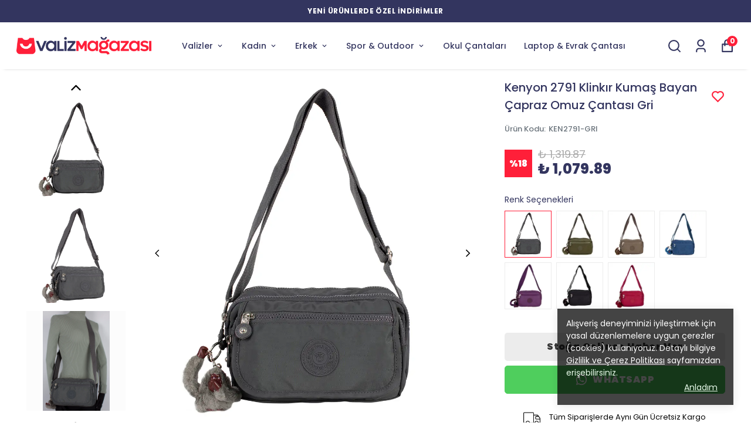

--- FILE ---
content_type: text/html; charset=utf-8
request_url: https://valizmagazasi.com/kenyon-2791-klinkir-kumas-bayan-capraz-omuz-cantasi-gri/
body_size: 90878
content:
<!DOCTYPE html><html lang="tr"><head><meta charSet="utf-8"/><meta name="viewport" content="width=device-width, initial-scale=1.0, maximum-scale=1.0, user-scalable=no"/><title>Kenyon 2791 Klinkır Kumaş Bayan Çapraz Omuz Çantası Gri - Valiz Mağazası</title><meta name="description" content=""/><meta property="og:type" content="website"/><meta property="og:site_name" content="Valiz Mağazası | Şık ve Kaliteli Valiz, Çanta ve Cüzdan Modelleri"/><meta property="og:title" content="Kenyon 2791 Klinkır Kumaş Bayan Çapraz Omuz Çantası Gri - Valiz Mağazası"/><meta property="og:url" content="https://valizmagazasi.com/kenyon-2791-klinkir-kumas-bayan-capraz-omuz-cantasi-gri"/><meta property="og:image" content="https://cdn.myikas.com/images/85539759-f1f2-4198-a41d-471d2a2a774f/4889a496-11ad-44d6-8d87-fb670b58cd55/image_1080.jpg"/><link rel="canonical" href="https://valizmagazasi.com/kenyon-2791-klinkir-kumas-bayan-capraz-omuz-cantasi-gri"/><script type="application/ld+json">{"@context":"https://schema.org","@type":"Website","url":"https://valizmagazasi.com"}</script><script type="application/ld+json">{"@context":"https://schema.org","@type":"Store","name":"Valiz Mağazası","logo":"https://cdn.myikas.com/images/85539759-f1f2-4198-a41d-471d2a2a774f/bef98a98-7701-4716-b834-28fed265032f/image_1080.webp","image":"https://cdn.myikas.com/images/85539759-f1f2-4198-a41d-471d2a2a774f/bef98a98-7701-4716-b834-28fed265032f/image_1080.webp","url":"https://valizmagazasi.com","telephone":null,"address":{"@type":"PostalAddress"}}</script><script type="application/ld+json">{"@context":"https://schema.org/","@type":"Product","name":"Kenyon 2791 Klinkır Kumaş Bayan Çapraz Omuz Çantası Gri","description":"","image":["https://cdn.myikas.com/images/85539759-f1f2-4198-a41d-471d2a2a774f/4889a496-11ad-44d6-8d87-fb670b58cd55/image_1080.webp","https://cdn.myikas.com/images/85539759-f1f2-4198-a41d-471d2a2a774f/209291a1-4411-4dc2-bc9b-a130223d5209/image_1080.webp","https://cdn.myikas.com/images/85539759-f1f2-4198-a41d-471d2a2a774f/ab726c1d-719b-49ee-94ae-db7bb40b2cae/image_1080.webp","https://cdn.myikas.com/images/85539759-f1f2-4198-a41d-471d2a2a774f/523c15f2-a000-429a-a5f5-beb719ede03c/image_1080.webp","https://cdn.myikas.com/images/85539759-f1f2-4198-a41d-471d2a2a774f/43a78348-8a02-4219-aeb6-7a29c68db6d1/image_1080.webp","https://cdn.myikas.com/images/85539759-f1f2-4198-a41d-471d2a2a774f/11cb7c7e-573a-49a1-9e84-ede1f1b8e081/image_1080.webp"],"productId":"97ea7981-1481-43fc-bcf7-183163f68cf0","sku":"KEN2791-GRI","mpn":"8682993013209","brand":{"@type":"Brand","name":"Kenyon"},"offers":{"@type":"Offer","url":"https://valizmagazasi.com/kenyon-2791-klinkir-kumas-bayan-capraz-omuz-cantasi-gri","priceCurrency":"TRY","price":"1079.89","priceValidUntil":"","itemCondition":"https://schema.org/NewCondition","availability":"https://schema.org/OutOfStock"}}</script><script type="application/ld+json">{"@context":"http://schema.org","@type":"BreadcrumbList","itemListElement":[{"@type":"ListItem","position":1,"name":"Valiz Mağazası | Şık ve Kaliteli Valiz, Çanta ve Cüzdan Modelleri","item":"https://valizmagazasi.com"},{"@type":"ListItem","position":2,"name":"Kadın","item":"https://valizmagazasi.com/kadin"},{"@type":"ListItem","position":3,"name":"Kadın El ve Omuz Çantası","item":"https://valizmagazasi.com/kadin-el-ve-omuz-cantasi"},{"@type":"ListItem","position":4,"name":"Kenyon 2791 Klinkır Kumaş Bayan Çapraz Omuz Çantası Gri","item":"https://valizmagazasi.com/kenyon-2791-klinkir-kumas-bayan-capraz-omuz-cantasi-gri"}]}</script><meta name="next-head-count" content="14"/><link rel="shortcut icon" href="https://cdn.myikas.com/images/theme-images/beeac859-977b-4cf3-be5c-c471dd7d80ea/image_180.webp" type="image/webp"/><script defer="">(function(w,d,s,l,i){w[l]=w[l]||[];w[l].push({'gtm.start':
              new Date().getTime(),event:'gtm.js'});var f=d.getElementsByTagName(s)[0],
              j=d.createElement(s),dl=l!='dataLayer'?'&l='+l:'';j.async=true;j.src=
              'https://www.googletagmanager.com/gtm.js?id='+i+dl;f.parentNode.insertBefore(j,f);
              })(window,document,'script','dataLayer','GTM-MNSSWCSG');</script><script defer="">!function(f,b,e,v,n,t,s)
          {if(f.fbq)return;n=f.fbq=function(){n.callMethod?
          n.callMethod.apply(n,arguments):n.queue.push(arguments)};
          if(!f._fbq)f._fbq=n;n.push=n;n.loaded=!0;n.version='2.0';
          n.queue=[];t=b.createElement(e);t.async=!0;
          t.src=v;s=b.getElementsByTagName(e)[0];
          s.parentNode.insertBefore(t,s)}(window, document,'script',
          'https://connect.facebook.net/en_US/fbevents.js');
          fbq('init', '2636491393356665');
          fbq.disablePushState = true;
          fbq.allowDuplicatePageViews = true;</script><script async="" src="https://www.googletagmanager.com/gtag/js?id=G-DT1FVTSEJE"></script><script defer="">window.dataLayer = window.dataLayer || [];
            function gtag(){dataLayer.push(arguments);}
            gtag('js', new Date());
            gtag('config', 'G-DT1FVTSEJE');</script><script>
    var subscribers = [];
    var subscribe = (subscriber) => { subscribers.push(subscriber); }; 
    var unsubscribe = () => {};
    
    window.IkasEvents = {
      subscribers,
      subscribe,
      unsubscribe
    };
  </script><script src="https://jivochat.ikasapps.com/jivochat.js?widgetId=6eFPSJoTD7" async=""></script><script>document.documentElement.style.setProperty("--primary-color","#ff1f39ff");
document.documentElement.style.setProperty("--primary-hoverColor","#33355fff");
document.documentElement.style.setProperty("--primary-variantNameColor","#33355fff");
document.documentElement.style.setProperty("--primary-variantSelectedNameColor","#ffffff");
document.documentElement.style.setProperty("--bodyBackgroundColor","#ffffff");
document.documentElement.style.setProperty("--variantTitleColor","#33355fff");
document.documentElement.style.setProperty("--variant-types-out-of-stock","#f4f4f5ff");</script> 
    <style>
      /* devanagari */
@font-face {
  font-family: 'Poppins';
  font-style: italic;
  font-weight: 100;
  font-display: swap;
  src: url(https://fonts.myikas.com/s/poppins/v24/pxiAyp8kv8JHgFVrJJLmE0tDMPKhSkFEkm8.woff2) format('woff2');
  unicode-range: U+0900-097F, U+1CD0-1CF9, U+200C-200D, U+20A8, U+20B9, U+20F0, U+25CC, U+A830-A839, U+A8E0-A8FF, U+11B00-11B09;
}
/* latin-ext */
@font-face {
  font-family: 'Poppins';
  font-style: italic;
  font-weight: 100;
  font-display: swap;
  src: url(https://fonts.myikas.com/s/poppins/v24/pxiAyp8kv8JHgFVrJJLmE0tMMPKhSkFEkm8.woff2) format('woff2');
  unicode-range: U+0100-02BA, U+02BD-02C5, U+02C7-02CC, U+02CE-02D7, U+02DD-02FF, U+0304, U+0308, U+0329, U+1D00-1DBF, U+1E00-1E9F, U+1EF2-1EFF, U+2020, U+20A0-20AB, U+20AD-20C0, U+2113, U+2C60-2C7F, U+A720-A7FF;
}
/* latin */
@font-face {
  font-family: 'Poppins';
  font-style: italic;
  font-weight: 100;
  font-display: swap;
  src: url(https://fonts.myikas.com/s/poppins/v24/pxiAyp8kv8JHgFVrJJLmE0tCMPKhSkFE.woff2) format('woff2');
  unicode-range: U+0000-00FF, U+0131, U+0152-0153, U+02BB-02BC, U+02C6, U+02DA, U+02DC, U+0304, U+0308, U+0329, U+2000-206F, U+20AC, U+2122, U+2191, U+2193, U+2212, U+2215, U+FEFF, U+FFFD;
}
/* devanagari */
@font-face {
  font-family: 'Poppins';
  font-style: italic;
  font-weight: 200;
  font-display: swap;
  src: url(https://fonts.myikas.com/s/poppins/v24/pxiDyp8kv8JHgFVrJJLmv1pVFteOYktMqlap.woff2) format('woff2');
  unicode-range: U+0900-097F, U+1CD0-1CF9, U+200C-200D, U+20A8, U+20B9, U+20F0, U+25CC, U+A830-A839, U+A8E0-A8FF, U+11B00-11B09;
}
/* latin-ext */
@font-face {
  font-family: 'Poppins';
  font-style: italic;
  font-weight: 200;
  font-display: swap;
  src: url(https://fonts.myikas.com/s/poppins/v24/pxiDyp8kv8JHgFVrJJLmv1pVGdeOYktMqlap.woff2) format('woff2');
  unicode-range: U+0100-02BA, U+02BD-02C5, U+02C7-02CC, U+02CE-02D7, U+02DD-02FF, U+0304, U+0308, U+0329, U+1D00-1DBF, U+1E00-1E9F, U+1EF2-1EFF, U+2020, U+20A0-20AB, U+20AD-20C0, U+2113, U+2C60-2C7F, U+A720-A7FF;
}
/* latin */
@font-face {
  font-family: 'Poppins';
  font-style: italic;
  font-weight: 200;
  font-display: swap;
  src: url(https://fonts.myikas.com/s/poppins/v24/pxiDyp8kv8JHgFVrJJLmv1pVF9eOYktMqg.woff2) format('woff2');
  unicode-range: U+0000-00FF, U+0131, U+0152-0153, U+02BB-02BC, U+02C6, U+02DA, U+02DC, U+0304, U+0308, U+0329, U+2000-206F, U+20AC, U+2122, U+2191, U+2193, U+2212, U+2215, U+FEFF, U+FFFD;
}
/* devanagari */
@font-face {
  font-family: 'Poppins';
  font-style: italic;
  font-weight: 300;
  font-display: swap;
  src: url(https://fonts.myikas.com/s/poppins/v24/pxiDyp8kv8JHgFVrJJLm21lVFteOYktMqlap.woff2) format('woff2');
  unicode-range: U+0900-097F, U+1CD0-1CF9, U+200C-200D, U+20A8, U+20B9, U+20F0, U+25CC, U+A830-A839, U+A8E0-A8FF, U+11B00-11B09;
}
/* latin-ext */
@font-face {
  font-family: 'Poppins';
  font-style: italic;
  font-weight: 300;
  font-display: swap;
  src: url(https://fonts.myikas.com/s/poppins/v24/pxiDyp8kv8JHgFVrJJLm21lVGdeOYktMqlap.woff2) format('woff2');
  unicode-range: U+0100-02BA, U+02BD-02C5, U+02C7-02CC, U+02CE-02D7, U+02DD-02FF, U+0304, U+0308, U+0329, U+1D00-1DBF, U+1E00-1E9F, U+1EF2-1EFF, U+2020, U+20A0-20AB, U+20AD-20C0, U+2113, U+2C60-2C7F, U+A720-A7FF;
}
/* latin */
@font-face {
  font-family: 'Poppins';
  font-style: italic;
  font-weight: 300;
  font-display: swap;
  src: url(https://fonts.myikas.com/s/poppins/v24/pxiDyp8kv8JHgFVrJJLm21lVF9eOYktMqg.woff2) format('woff2');
  unicode-range: U+0000-00FF, U+0131, U+0152-0153, U+02BB-02BC, U+02C6, U+02DA, U+02DC, U+0304, U+0308, U+0329, U+2000-206F, U+20AC, U+2122, U+2191, U+2193, U+2212, U+2215, U+FEFF, U+FFFD;
}
/* devanagari */
@font-face {
  font-family: 'Poppins';
  font-style: italic;
  font-weight: 400;
  font-display: swap;
  src: url(https://fonts.myikas.com/s/poppins/v24/pxiGyp8kv8JHgFVrJJLucXtAOvWDSHFF.woff2) format('woff2');
  unicode-range: U+0900-097F, U+1CD0-1CF9, U+200C-200D, U+20A8, U+20B9, U+20F0, U+25CC, U+A830-A839, U+A8E0-A8FF, U+11B00-11B09;
}
/* latin-ext */
@font-face {
  font-family: 'Poppins';
  font-style: italic;
  font-weight: 400;
  font-display: swap;
  src: url(https://fonts.myikas.com/s/poppins/v24/pxiGyp8kv8JHgFVrJJLufntAOvWDSHFF.woff2) format('woff2');
  unicode-range: U+0100-02BA, U+02BD-02C5, U+02C7-02CC, U+02CE-02D7, U+02DD-02FF, U+0304, U+0308, U+0329, U+1D00-1DBF, U+1E00-1E9F, U+1EF2-1EFF, U+2020, U+20A0-20AB, U+20AD-20C0, U+2113, U+2C60-2C7F, U+A720-A7FF;
}
/* latin */
@font-face {
  font-family: 'Poppins';
  font-style: italic;
  font-weight: 400;
  font-display: swap;
  src: url(https://fonts.myikas.com/s/poppins/v24/pxiGyp8kv8JHgFVrJJLucHtAOvWDSA.woff2) format('woff2');
  unicode-range: U+0000-00FF, U+0131, U+0152-0153, U+02BB-02BC, U+02C6, U+02DA, U+02DC, U+0304, U+0308, U+0329, U+2000-206F, U+20AC, U+2122, U+2191, U+2193, U+2212, U+2215, U+FEFF, U+FFFD;
}
/* devanagari */
@font-face {
  font-family: 'Poppins';
  font-style: italic;
  font-weight: 500;
  font-display: swap;
  src: url(https://fonts.myikas.com/s/poppins/v24/pxiDyp8kv8JHgFVrJJLmg1hVFteOYktMqlap.woff2) format('woff2');
  unicode-range: U+0900-097F, U+1CD0-1CF9, U+200C-200D, U+20A8, U+20B9, U+20F0, U+25CC, U+A830-A839, U+A8E0-A8FF, U+11B00-11B09;
}
/* latin-ext */
@font-face {
  font-family: 'Poppins';
  font-style: italic;
  font-weight: 500;
  font-display: swap;
  src: url(https://fonts.myikas.com/s/poppins/v24/pxiDyp8kv8JHgFVrJJLmg1hVGdeOYktMqlap.woff2) format('woff2');
  unicode-range: U+0100-02BA, U+02BD-02C5, U+02C7-02CC, U+02CE-02D7, U+02DD-02FF, U+0304, U+0308, U+0329, U+1D00-1DBF, U+1E00-1E9F, U+1EF2-1EFF, U+2020, U+20A0-20AB, U+20AD-20C0, U+2113, U+2C60-2C7F, U+A720-A7FF;
}
/* latin */
@font-face {
  font-family: 'Poppins';
  font-style: italic;
  font-weight: 500;
  font-display: swap;
  src: url(https://fonts.myikas.com/s/poppins/v24/pxiDyp8kv8JHgFVrJJLmg1hVF9eOYktMqg.woff2) format('woff2');
  unicode-range: U+0000-00FF, U+0131, U+0152-0153, U+02BB-02BC, U+02C6, U+02DA, U+02DC, U+0304, U+0308, U+0329, U+2000-206F, U+20AC, U+2122, U+2191, U+2193, U+2212, U+2215, U+FEFF, U+FFFD;
}
/* devanagari */
@font-face {
  font-family: 'Poppins';
  font-style: italic;
  font-weight: 600;
  font-display: swap;
  src: url(https://fonts.myikas.com/s/poppins/v24/pxiDyp8kv8JHgFVrJJLmr19VFteOYktMqlap.woff2) format('woff2');
  unicode-range: U+0900-097F, U+1CD0-1CF9, U+200C-200D, U+20A8, U+20B9, U+20F0, U+25CC, U+A830-A839, U+A8E0-A8FF, U+11B00-11B09;
}
/* latin-ext */
@font-face {
  font-family: 'Poppins';
  font-style: italic;
  font-weight: 600;
  font-display: swap;
  src: url(https://fonts.myikas.com/s/poppins/v24/pxiDyp8kv8JHgFVrJJLmr19VGdeOYktMqlap.woff2) format('woff2');
  unicode-range: U+0100-02BA, U+02BD-02C5, U+02C7-02CC, U+02CE-02D7, U+02DD-02FF, U+0304, U+0308, U+0329, U+1D00-1DBF, U+1E00-1E9F, U+1EF2-1EFF, U+2020, U+20A0-20AB, U+20AD-20C0, U+2113, U+2C60-2C7F, U+A720-A7FF;
}
/* latin */
@font-face {
  font-family: 'Poppins';
  font-style: italic;
  font-weight: 600;
  font-display: swap;
  src: url(https://fonts.myikas.com/s/poppins/v24/pxiDyp8kv8JHgFVrJJLmr19VF9eOYktMqg.woff2) format('woff2');
  unicode-range: U+0000-00FF, U+0131, U+0152-0153, U+02BB-02BC, U+02C6, U+02DA, U+02DC, U+0304, U+0308, U+0329, U+2000-206F, U+20AC, U+2122, U+2191, U+2193, U+2212, U+2215, U+FEFF, U+FFFD;
}
/* devanagari */
@font-face {
  font-family: 'Poppins';
  font-style: italic;
  font-weight: 700;
  font-display: swap;
  src: url(https://fonts.myikas.com/s/poppins/v24/pxiDyp8kv8JHgFVrJJLmy15VFteOYktMqlap.woff2) format('woff2');
  unicode-range: U+0900-097F, U+1CD0-1CF9, U+200C-200D, U+20A8, U+20B9, U+20F0, U+25CC, U+A830-A839, U+A8E0-A8FF, U+11B00-11B09;
}
/* latin-ext */
@font-face {
  font-family: 'Poppins';
  font-style: italic;
  font-weight: 700;
  font-display: swap;
  src: url(https://fonts.myikas.com/s/poppins/v24/pxiDyp8kv8JHgFVrJJLmy15VGdeOYktMqlap.woff2) format('woff2');
  unicode-range: U+0100-02BA, U+02BD-02C5, U+02C7-02CC, U+02CE-02D7, U+02DD-02FF, U+0304, U+0308, U+0329, U+1D00-1DBF, U+1E00-1E9F, U+1EF2-1EFF, U+2020, U+20A0-20AB, U+20AD-20C0, U+2113, U+2C60-2C7F, U+A720-A7FF;
}
/* latin */
@font-face {
  font-family: 'Poppins';
  font-style: italic;
  font-weight: 700;
  font-display: swap;
  src: url(https://fonts.myikas.com/s/poppins/v24/pxiDyp8kv8JHgFVrJJLmy15VF9eOYktMqg.woff2) format('woff2');
  unicode-range: U+0000-00FF, U+0131, U+0152-0153, U+02BB-02BC, U+02C6, U+02DA, U+02DC, U+0304, U+0308, U+0329, U+2000-206F, U+20AC, U+2122, U+2191, U+2193, U+2212, U+2215, U+FEFF, U+FFFD;
}
/* devanagari */
@font-face {
  font-family: 'Poppins';
  font-style: italic;
  font-weight: 800;
  font-display: swap;
  src: url(https://fonts.myikas.com/s/poppins/v24/pxiDyp8kv8JHgFVrJJLm111VFteOYktMqlap.woff2) format('woff2');
  unicode-range: U+0900-097F, U+1CD0-1CF9, U+200C-200D, U+20A8, U+20B9, U+20F0, U+25CC, U+A830-A839, U+A8E0-A8FF, U+11B00-11B09;
}
/* latin-ext */
@font-face {
  font-family: 'Poppins';
  font-style: italic;
  font-weight: 800;
  font-display: swap;
  src: url(https://fonts.myikas.com/s/poppins/v24/pxiDyp8kv8JHgFVrJJLm111VGdeOYktMqlap.woff2) format('woff2');
  unicode-range: U+0100-02BA, U+02BD-02C5, U+02C7-02CC, U+02CE-02D7, U+02DD-02FF, U+0304, U+0308, U+0329, U+1D00-1DBF, U+1E00-1E9F, U+1EF2-1EFF, U+2020, U+20A0-20AB, U+20AD-20C0, U+2113, U+2C60-2C7F, U+A720-A7FF;
}
/* latin */
@font-face {
  font-family: 'Poppins';
  font-style: italic;
  font-weight: 800;
  font-display: swap;
  src: url(https://fonts.myikas.com/s/poppins/v24/pxiDyp8kv8JHgFVrJJLm111VF9eOYktMqg.woff2) format('woff2');
  unicode-range: U+0000-00FF, U+0131, U+0152-0153, U+02BB-02BC, U+02C6, U+02DA, U+02DC, U+0304, U+0308, U+0329, U+2000-206F, U+20AC, U+2122, U+2191, U+2193, U+2212, U+2215, U+FEFF, U+FFFD;
}
/* devanagari */
@font-face {
  font-family: 'Poppins';
  font-style: italic;
  font-weight: 900;
  font-display: swap;
  src: url(https://fonts.myikas.com/s/poppins/v24/pxiDyp8kv8JHgFVrJJLm81xVFteOYktMqlap.woff2) format('woff2');
  unicode-range: U+0900-097F, U+1CD0-1CF9, U+200C-200D, U+20A8, U+20B9, U+20F0, U+25CC, U+A830-A839, U+A8E0-A8FF, U+11B00-11B09;
}
/* latin-ext */
@font-face {
  font-family: 'Poppins';
  font-style: italic;
  font-weight: 900;
  font-display: swap;
  src: url(https://fonts.myikas.com/s/poppins/v24/pxiDyp8kv8JHgFVrJJLm81xVGdeOYktMqlap.woff2) format('woff2');
  unicode-range: U+0100-02BA, U+02BD-02C5, U+02C7-02CC, U+02CE-02D7, U+02DD-02FF, U+0304, U+0308, U+0329, U+1D00-1DBF, U+1E00-1E9F, U+1EF2-1EFF, U+2020, U+20A0-20AB, U+20AD-20C0, U+2113, U+2C60-2C7F, U+A720-A7FF;
}
/* latin */
@font-face {
  font-family: 'Poppins';
  font-style: italic;
  font-weight: 900;
  font-display: swap;
  src: url(https://fonts.myikas.com/s/poppins/v24/pxiDyp8kv8JHgFVrJJLm81xVF9eOYktMqg.woff2) format('woff2');
  unicode-range: U+0000-00FF, U+0131, U+0152-0153, U+02BB-02BC, U+02C6, U+02DA, U+02DC, U+0304, U+0308, U+0329, U+2000-206F, U+20AC, U+2122, U+2191, U+2193, U+2212, U+2215, U+FEFF, U+FFFD;
}
/* devanagari */
@font-face {
  font-family: 'Poppins';
  font-style: normal;
  font-weight: 100;
  font-display: swap;
  src: url(https://fonts.myikas.com/s/poppins/v24/pxiGyp8kv8JHgFVrLPTucXtAOvWDSHFF.woff2) format('woff2');
  unicode-range: U+0900-097F, U+1CD0-1CF9, U+200C-200D, U+20A8, U+20B9, U+20F0, U+25CC, U+A830-A839, U+A8E0-A8FF, U+11B00-11B09;
}
/* latin-ext */
@font-face {
  font-family: 'Poppins';
  font-style: normal;
  font-weight: 100;
  font-display: swap;
  src: url(https://fonts.myikas.com/s/poppins/v24/pxiGyp8kv8JHgFVrLPTufntAOvWDSHFF.woff2) format('woff2');
  unicode-range: U+0100-02BA, U+02BD-02C5, U+02C7-02CC, U+02CE-02D7, U+02DD-02FF, U+0304, U+0308, U+0329, U+1D00-1DBF, U+1E00-1E9F, U+1EF2-1EFF, U+2020, U+20A0-20AB, U+20AD-20C0, U+2113, U+2C60-2C7F, U+A720-A7FF;
}
/* latin */
@font-face {
  font-family: 'Poppins';
  font-style: normal;
  font-weight: 100;
  font-display: swap;
  src: url(https://fonts.myikas.com/s/poppins/v24/pxiGyp8kv8JHgFVrLPTucHtAOvWDSA.woff2) format('woff2');
  unicode-range: U+0000-00FF, U+0131, U+0152-0153, U+02BB-02BC, U+02C6, U+02DA, U+02DC, U+0304, U+0308, U+0329, U+2000-206F, U+20AC, U+2122, U+2191, U+2193, U+2212, U+2215, U+FEFF, U+FFFD;
}
/* devanagari */
@font-face {
  font-family: 'Poppins';
  font-style: normal;
  font-weight: 200;
  font-display: swap;
  src: url(https://fonts.myikas.com/s/poppins/v24/pxiByp8kv8JHgFVrLFj_Z11lFd2JQEl8qw.woff2) format('woff2');
  unicode-range: U+0900-097F, U+1CD0-1CF9, U+200C-200D, U+20A8, U+20B9, U+20F0, U+25CC, U+A830-A839, U+A8E0-A8FF, U+11B00-11B09;
}
/* latin-ext */
@font-face {
  font-family: 'Poppins';
  font-style: normal;
  font-weight: 200;
  font-display: swap;
  src: url(https://fonts.myikas.com/s/poppins/v24/pxiByp8kv8JHgFVrLFj_Z1JlFd2JQEl8qw.woff2) format('woff2');
  unicode-range: U+0100-02BA, U+02BD-02C5, U+02C7-02CC, U+02CE-02D7, U+02DD-02FF, U+0304, U+0308, U+0329, U+1D00-1DBF, U+1E00-1E9F, U+1EF2-1EFF, U+2020, U+20A0-20AB, U+20AD-20C0, U+2113, U+2C60-2C7F, U+A720-A7FF;
}
/* latin */
@font-face {
  font-family: 'Poppins';
  font-style: normal;
  font-weight: 200;
  font-display: swap;
  src: url(https://fonts.myikas.com/s/poppins/v24/pxiByp8kv8JHgFVrLFj_Z1xlFd2JQEk.woff2) format('woff2');
  unicode-range: U+0000-00FF, U+0131, U+0152-0153, U+02BB-02BC, U+02C6, U+02DA, U+02DC, U+0304, U+0308, U+0329, U+2000-206F, U+20AC, U+2122, U+2191, U+2193, U+2212, U+2215, U+FEFF, U+FFFD;
}
/* devanagari */
@font-face {
  font-family: 'Poppins';
  font-style: normal;
  font-weight: 300;
  font-display: swap;
  src: url(https://fonts.myikas.com/s/poppins/v24/pxiByp8kv8JHgFVrLDz8Z11lFd2JQEl8qw.woff2) format('woff2');
  unicode-range: U+0900-097F, U+1CD0-1CF9, U+200C-200D, U+20A8, U+20B9, U+20F0, U+25CC, U+A830-A839, U+A8E0-A8FF, U+11B00-11B09;
}
/* latin-ext */
@font-face {
  font-family: 'Poppins';
  font-style: normal;
  font-weight: 300;
  font-display: swap;
  src: url(https://fonts.myikas.com/s/poppins/v24/pxiByp8kv8JHgFVrLDz8Z1JlFd2JQEl8qw.woff2) format('woff2');
  unicode-range: U+0100-02BA, U+02BD-02C5, U+02C7-02CC, U+02CE-02D7, U+02DD-02FF, U+0304, U+0308, U+0329, U+1D00-1DBF, U+1E00-1E9F, U+1EF2-1EFF, U+2020, U+20A0-20AB, U+20AD-20C0, U+2113, U+2C60-2C7F, U+A720-A7FF;
}
/* latin */
@font-face {
  font-family: 'Poppins';
  font-style: normal;
  font-weight: 300;
  font-display: swap;
  src: url(https://fonts.myikas.com/s/poppins/v24/pxiByp8kv8JHgFVrLDz8Z1xlFd2JQEk.woff2) format('woff2');
  unicode-range: U+0000-00FF, U+0131, U+0152-0153, U+02BB-02BC, U+02C6, U+02DA, U+02DC, U+0304, U+0308, U+0329, U+2000-206F, U+20AC, U+2122, U+2191, U+2193, U+2212, U+2215, U+FEFF, U+FFFD;
}
/* devanagari */
@font-face {
  font-family: 'Poppins';
  font-style: normal;
  font-weight: 400;
  font-display: swap;
  src: url(https://fonts.myikas.com/s/poppins/v24/pxiEyp8kv8JHgFVrJJbecnFHGPezSQ.woff2) format('woff2');
  unicode-range: U+0900-097F, U+1CD0-1CF9, U+200C-200D, U+20A8, U+20B9, U+20F0, U+25CC, U+A830-A839, U+A8E0-A8FF, U+11B00-11B09;
}
/* latin-ext */
@font-face {
  font-family: 'Poppins';
  font-style: normal;
  font-weight: 400;
  font-display: swap;
  src: url(https://fonts.myikas.com/s/poppins/v24/pxiEyp8kv8JHgFVrJJnecnFHGPezSQ.woff2) format('woff2');
  unicode-range: U+0100-02BA, U+02BD-02C5, U+02C7-02CC, U+02CE-02D7, U+02DD-02FF, U+0304, U+0308, U+0329, U+1D00-1DBF, U+1E00-1E9F, U+1EF2-1EFF, U+2020, U+20A0-20AB, U+20AD-20C0, U+2113, U+2C60-2C7F, U+A720-A7FF;
}
/* latin */
@font-face {
  font-family: 'Poppins';
  font-style: normal;
  font-weight: 400;
  font-display: swap;
  src: url(https://fonts.myikas.com/s/poppins/v24/pxiEyp8kv8JHgFVrJJfecnFHGPc.woff2) format('woff2');
  unicode-range: U+0000-00FF, U+0131, U+0152-0153, U+02BB-02BC, U+02C6, U+02DA, U+02DC, U+0304, U+0308, U+0329, U+2000-206F, U+20AC, U+2122, U+2191, U+2193, U+2212, U+2215, U+FEFF, U+FFFD;
}
/* devanagari */
@font-face {
  font-family: 'Poppins';
  font-style: normal;
  font-weight: 500;
  font-display: swap;
  src: url(https://fonts.myikas.com/s/poppins/v24/pxiByp8kv8JHgFVrLGT9Z11lFd2JQEl8qw.woff2) format('woff2');
  unicode-range: U+0900-097F, U+1CD0-1CF9, U+200C-200D, U+20A8, U+20B9, U+20F0, U+25CC, U+A830-A839, U+A8E0-A8FF, U+11B00-11B09;
}
/* latin-ext */
@font-face {
  font-family: 'Poppins';
  font-style: normal;
  font-weight: 500;
  font-display: swap;
  src: url(https://fonts.myikas.com/s/poppins/v24/pxiByp8kv8JHgFVrLGT9Z1JlFd2JQEl8qw.woff2) format('woff2');
  unicode-range: U+0100-02BA, U+02BD-02C5, U+02C7-02CC, U+02CE-02D7, U+02DD-02FF, U+0304, U+0308, U+0329, U+1D00-1DBF, U+1E00-1E9F, U+1EF2-1EFF, U+2020, U+20A0-20AB, U+20AD-20C0, U+2113, U+2C60-2C7F, U+A720-A7FF;
}
/* latin */
@font-face {
  font-family: 'Poppins';
  font-style: normal;
  font-weight: 500;
  font-display: swap;
  src: url(https://fonts.myikas.com/s/poppins/v24/pxiByp8kv8JHgFVrLGT9Z1xlFd2JQEk.woff2) format('woff2');
  unicode-range: U+0000-00FF, U+0131, U+0152-0153, U+02BB-02BC, U+02C6, U+02DA, U+02DC, U+0304, U+0308, U+0329, U+2000-206F, U+20AC, U+2122, U+2191, U+2193, U+2212, U+2215, U+FEFF, U+FFFD;
}
/* devanagari */
@font-face {
  font-family: 'Poppins';
  font-style: normal;
  font-weight: 600;
  font-display: swap;
  src: url(https://fonts.myikas.com/s/poppins/v24/pxiByp8kv8JHgFVrLEj6Z11lFd2JQEl8qw.woff2) format('woff2');
  unicode-range: U+0900-097F, U+1CD0-1CF9, U+200C-200D, U+20A8, U+20B9, U+20F0, U+25CC, U+A830-A839, U+A8E0-A8FF, U+11B00-11B09;
}
/* latin-ext */
@font-face {
  font-family: 'Poppins';
  font-style: normal;
  font-weight: 600;
  font-display: swap;
  src: url(https://fonts.myikas.com/s/poppins/v24/pxiByp8kv8JHgFVrLEj6Z1JlFd2JQEl8qw.woff2) format('woff2');
  unicode-range: U+0100-02BA, U+02BD-02C5, U+02C7-02CC, U+02CE-02D7, U+02DD-02FF, U+0304, U+0308, U+0329, U+1D00-1DBF, U+1E00-1E9F, U+1EF2-1EFF, U+2020, U+20A0-20AB, U+20AD-20C0, U+2113, U+2C60-2C7F, U+A720-A7FF;
}
/* latin */
@font-face {
  font-family: 'Poppins';
  font-style: normal;
  font-weight: 600;
  font-display: swap;
  src: url(https://fonts.myikas.com/s/poppins/v24/pxiByp8kv8JHgFVrLEj6Z1xlFd2JQEk.woff2) format('woff2');
  unicode-range: U+0000-00FF, U+0131, U+0152-0153, U+02BB-02BC, U+02C6, U+02DA, U+02DC, U+0304, U+0308, U+0329, U+2000-206F, U+20AC, U+2122, U+2191, U+2193, U+2212, U+2215, U+FEFF, U+FFFD;
}
/* devanagari */
@font-face {
  font-family: 'Poppins';
  font-style: normal;
  font-weight: 700;
  font-display: swap;
  src: url(https://fonts.myikas.com/s/poppins/v24/pxiByp8kv8JHgFVrLCz7Z11lFd2JQEl8qw.woff2) format('woff2');
  unicode-range: U+0900-097F, U+1CD0-1CF9, U+200C-200D, U+20A8, U+20B9, U+20F0, U+25CC, U+A830-A839, U+A8E0-A8FF, U+11B00-11B09;
}
/* latin-ext */
@font-face {
  font-family: 'Poppins';
  font-style: normal;
  font-weight: 700;
  font-display: swap;
  src: url(https://fonts.myikas.com/s/poppins/v24/pxiByp8kv8JHgFVrLCz7Z1JlFd2JQEl8qw.woff2) format('woff2');
  unicode-range: U+0100-02BA, U+02BD-02C5, U+02C7-02CC, U+02CE-02D7, U+02DD-02FF, U+0304, U+0308, U+0329, U+1D00-1DBF, U+1E00-1E9F, U+1EF2-1EFF, U+2020, U+20A0-20AB, U+20AD-20C0, U+2113, U+2C60-2C7F, U+A720-A7FF;
}
/* latin */
@font-face {
  font-family: 'Poppins';
  font-style: normal;
  font-weight: 700;
  font-display: swap;
  src: url(https://fonts.myikas.com/s/poppins/v24/pxiByp8kv8JHgFVrLCz7Z1xlFd2JQEk.woff2) format('woff2');
  unicode-range: U+0000-00FF, U+0131, U+0152-0153, U+02BB-02BC, U+02C6, U+02DA, U+02DC, U+0304, U+0308, U+0329, U+2000-206F, U+20AC, U+2122, U+2191, U+2193, U+2212, U+2215, U+FEFF, U+FFFD;
}
/* devanagari */
@font-face {
  font-family: 'Poppins';
  font-style: normal;
  font-weight: 800;
  font-display: swap;
  src: url(https://fonts.myikas.com/s/poppins/v24/pxiByp8kv8JHgFVrLDD4Z11lFd2JQEl8qw.woff2) format('woff2');
  unicode-range: U+0900-097F, U+1CD0-1CF9, U+200C-200D, U+20A8, U+20B9, U+20F0, U+25CC, U+A830-A839, U+A8E0-A8FF, U+11B00-11B09;
}
/* latin-ext */
@font-face {
  font-family: 'Poppins';
  font-style: normal;
  font-weight: 800;
  font-display: swap;
  src: url(https://fonts.myikas.com/s/poppins/v24/pxiByp8kv8JHgFVrLDD4Z1JlFd2JQEl8qw.woff2) format('woff2');
  unicode-range: U+0100-02BA, U+02BD-02C5, U+02C7-02CC, U+02CE-02D7, U+02DD-02FF, U+0304, U+0308, U+0329, U+1D00-1DBF, U+1E00-1E9F, U+1EF2-1EFF, U+2020, U+20A0-20AB, U+20AD-20C0, U+2113, U+2C60-2C7F, U+A720-A7FF;
}
/* latin */
@font-face {
  font-family: 'Poppins';
  font-style: normal;
  font-weight: 800;
  font-display: swap;
  src: url(https://fonts.myikas.com/s/poppins/v24/pxiByp8kv8JHgFVrLDD4Z1xlFd2JQEk.woff2) format('woff2');
  unicode-range: U+0000-00FF, U+0131, U+0152-0153, U+02BB-02BC, U+02C6, U+02DA, U+02DC, U+0304, U+0308, U+0329, U+2000-206F, U+20AC, U+2122, U+2191, U+2193, U+2212, U+2215, U+FEFF, U+FFFD;
}
/* devanagari */
@font-face {
  font-family: 'Poppins';
  font-style: normal;
  font-weight: 900;
  font-display: swap;
  src: url(https://fonts.myikas.com/s/poppins/v24/pxiByp8kv8JHgFVrLBT5Z11lFd2JQEl8qw.woff2) format('woff2');
  unicode-range: U+0900-097F, U+1CD0-1CF9, U+200C-200D, U+20A8, U+20B9, U+20F0, U+25CC, U+A830-A839, U+A8E0-A8FF, U+11B00-11B09;
}
/* latin-ext */
@font-face {
  font-family: 'Poppins';
  font-style: normal;
  font-weight: 900;
  font-display: swap;
  src: url(https://fonts.myikas.com/s/poppins/v24/pxiByp8kv8JHgFVrLBT5Z1JlFd2JQEl8qw.woff2) format('woff2');
  unicode-range: U+0100-02BA, U+02BD-02C5, U+02C7-02CC, U+02CE-02D7, U+02DD-02FF, U+0304, U+0308, U+0329, U+1D00-1DBF, U+1E00-1E9F, U+1EF2-1EFF, U+2020, U+20A0-20AB, U+20AD-20C0, U+2113, U+2C60-2C7F, U+A720-A7FF;
}
/* latin */
@font-face {
  font-family: 'Poppins';
  font-style: normal;
  font-weight: 900;
  font-display: swap;
  src: url(https://fonts.myikas.com/s/poppins/v24/pxiByp8kv8JHgFVrLBT5Z1xlFd2JQEk.woff2) format('woff2');
  unicode-range: U+0000-00FF, U+0131, U+0152-0153, U+02BB-02BC, U+02C6, U+02DA, U+02DC, U+0304, U+0308, U+0329, U+2000-206F, U+20AC, U+2122, U+2191, U+2193, U+2212, U+2215, U+FEFF, U+FFFD;
}


      body { 
          font-family: 'Poppins', -apple-system, system-ui, BlinkMacSystemFont, "Segoe UI", Roboto, "Helvetica Neue", Arial, sans-serif !important;
       } 

      </style><link rel="preconnect" href="https://cdn.myikas.com/"/><link rel="dns-prefetch" href="https://cdn.myikas.com/"/><link rel="preload" href="https://cdn.myikas.com/sf/v1/ba5fd195-e4c0-4fc6-92d2-3825519fbf36/8d288f60-ab37-4a62-9e5a-11eb1adef91e/1757740241952/_next/static/css/54ef0397aa310e5d.css" as="style" crossorigin="anonymous"/><link rel="stylesheet" href="https://cdn.myikas.com/sf/v1/ba5fd195-e4c0-4fc6-92d2-3825519fbf36/8d288f60-ab37-4a62-9e5a-11eb1adef91e/1757740241952/_next/static/css/54ef0397aa310e5d.css" crossorigin="anonymous" data-n-g=""/><link rel="preload" href="https://cdn.myikas.com/sf/v1/ba5fd195-e4c0-4fc6-92d2-3825519fbf36/8d288f60-ab37-4a62-9e5a-11eb1adef91e/1757740241952/_next/static/css/9fbcc04b7822d06d.css" as="style" crossorigin="anonymous"/><link rel="stylesheet" href="https://cdn.myikas.com/sf/v1/ba5fd195-e4c0-4fc6-92d2-3825519fbf36/8d288f60-ab37-4a62-9e5a-11eb1adef91e/1757740241952/_next/static/css/9fbcc04b7822d06d.css" crossorigin="anonymous" data-n-p=""/><noscript data-n-css=""></noscript><script defer="" crossorigin="anonymous" nomodule="" src="https://cdn.myikas.com/sf/v1/ba5fd195-e4c0-4fc6-92d2-3825519fbf36/8d288f60-ab37-4a62-9e5a-11eb1adef91e/1757740241952/_next/static/chunks/polyfills-0d1b80a048d4787e.js"></script><script src="https://cdn.myikas.com/sf/v1/ba5fd195-e4c0-4fc6-92d2-3825519fbf36/8d288f60-ab37-4a62-9e5a-11eb1adef91e/1757740241952/_next/static/chunks/webpack-98eb2975a20e5899.js" defer="" crossorigin="anonymous"></script><script src="https://cdn.myikas.com/sf/v1/ba5fd195-e4c0-4fc6-92d2-3825519fbf36/8d288f60-ab37-4a62-9e5a-11eb1adef91e/1757740241952/_next/static/chunks/framework-79bce4a3a540b080.js" defer="" crossorigin="anonymous"></script><script src="https://cdn.myikas.com/sf/v1/ba5fd195-e4c0-4fc6-92d2-3825519fbf36/8d288f60-ab37-4a62-9e5a-11eb1adef91e/1757740241952/_next/static/chunks/main-44af86b1aeeee1ea.js" defer="" crossorigin="anonymous"></script><script src="https://cdn.myikas.com/sf/v1/ba5fd195-e4c0-4fc6-92d2-3825519fbf36/8d288f60-ab37-4a62-9e5a-11eb1adef91e/1757740241952/_next/static/chunks/pages/_app-aca225018c12cd37.js" defer="" crossorigin="anonymous"></script><script src="https://cdn.myikas.com/sf/v1/ba5fd195-e4c0-4fc6-92d2-3825519fbf36/8d288f60-ab37-4a62-9e5a-11eb1adef91e/1757740241952/_next/static/chunks/29107295-4a69275373f23f88.js" defer="" crossorigin="anonymous"></script><script src="https://cdn.myikas.com/sf/v1/ba5fd195-e4c0-4fc6-92d2-3825519fbf36/8d288f60-ab37-4a62-9e5a-11eb1adef91e/1757740241952/_next/static/chunks/e82996df-678340d2bb06967f.js" defer="" crossorigin="anonymous"></script><script src="https://cdn.myikas.com/sf/v1/ba5fd195-e4c0-4fc6-92d2-3825519fbf36/8d288f60-ab37-4a62-9e5a-11eb1adef91e/1757740241952/_next/static/chunks/fea29d9f-111c5a50cc7d10f8.js" defer="" crossorigin="anonymous"></script><script src="https://cdn.myikas.com/sf/v1/ba5fd195-e4c0-4fc6-92d2-3825519fbf36/8d288f60-ab37-4a62-9e5a-11eb1adef91e/1757740241952/_next/static/chunks/e21e5bbe-6cf8b914e4ae1740.js" defer="" crossorigin="anonymous"></script><script src="https://cdn.myikas.com/sf/v1/ba5fd195-e4c0-4fc6-92d2-3825519fbf36/8d288f60-ab37-4a62-9e5a-11eb1adef91e/1757740241952/_next/static/chunks/3a17f596-ba670d59f84ce9f8.js" defer="" crossorigin="anonymous"></script><script src="https://cdn.myikas.com/sf/v1/ba5fd195-e4c0-4fc6-92d2-3825519fbf36/8d288f60-ab37-4a62-9e5a-11eb1adef91e/1757740241952/_next/static/chunks/41155975-21ab3346cb1ce36e.js" defer="" crossorigin="anonymous"></script><script src="https://cdn.myikas.com/sf/v1/ba5fd195-e4c0-4fc6-92d2-3825519fbf36/8d288f60-ab37-4a62-9e5a-11eb1adef91e/1757740241952/_next/static/chunks/cb355538-41b569a25ced54d3.js" defer="" crossorigin="anonymous"></script><script src="https://cdn.myikas.com/sf/v1/ba5fd195-e4c0-4fc6-92d2-3825519fbf36/8d288f60-ab37-4a62-9e5a-11eb1adef91e/1757740241952/_next/static/chunks/4577d2ec-39584a3511d4d457.js" defer="" crossorigin="anonymous"></script><script src="https://cdn.myikas.com/sf/v1/ba5fd195-e4c0-4fc6-92d2-3825519fbf36/8d288f60-ab37-4a62-9e5a-11eb1adef91e/1757740241952/_next/static/chunks/737a5600-4d6189410635e771.js" defer="" crossorigin="anonymous"></script><script src="https://cdn.myikas.com/sf/v1/ba5fd195-e4c0-4fc6-92d2-3825519fbf36/8d288f60-ab37-4a62-9e5a-11eb1adef91e/1757740241952/_next/static/chunks/ebc70433-3e2bbd081005697c.js" defer="" crossorigin="anonymous"></script><script src="https://cdn.myikas.com/sf/v1/ba5fd195-e4c0-4fc6-92d2-3825519fbf36/8d288f60-ab37-4a62-9e5a-11eb1adef91e/1757740241952/_next/static/chunks/6eb5140f-a1837828f3a466d1.js" defer="" crossorigin="anonymous"></script><script src="https://cdn.myikas.com/sf/v1/ba5fd195-e4c0-4fc6-92d2-3825519fbf36/8d288f60-ab37-4a62-9e5a-11eb1adef91e/1757740241952/_next/static/chunks/90cba634-2f5f13adf08ab945.js" defer="" crossorigin="anonymous"></script><script src="https://cdn.myikas.com/sf/v1/ba5fd195-e4c0-4fc6-92d2-3825519fbf36/8d288f60-ab37-4a62-9e5a-11eb1adef91e/1757740241952/_next/static/chunks/5d416436-e6f5c3da4cc7661a.js" defer="" crossorigin="anonymous"></script><script src="https://cdn.myikas.com/sf/v1/ba5fd195-e4c0-4fc6-92d2-3825519fbf36/8d288f60-ab37-4a62-9e5a-11eb1adef91e/1757740241952/_next/static/chunks/5727625e-b32e512ab1a2b5c2.js" defer="" crossorigin="anonymous"></script><script src="https://cdn.myikas.com/sf/v1/ba5fd195-e4c0-4fc6-92d2-3825519fbf36/8d288f60-ab37-4a62-9e5a-11eb1adef91e/1757740241952/_next/static/chunks/92977076-3e69fcbd56b314de.js" defer="" crossorigin="anonymous"></script><script src="https://cdn.myikas.com/sf/v1/ba5fd195-e4c0-4fc6-92d2-3825519fbf36/8d288f60-ab37-4a62-9e5a-11eb1adef91e/1757740241952/_next/static/chunks/019d026b-f3f6603af3b877aa.js" defer="" crossorigin="anonymous"></script><script src="https://cdn.myikas.com/sf/v1/ba5fd195-e4c0-4fc6-92d2-3825519fbf36/8d288f60-ab37-4a62-9e5a-11eb1adef91e/1757740241952/_next/static/chunks/34-cb97bc278c6b0ded.js" defer="" crossorigin="anonymous"></script><script src="https://cdn.myikas.com/sf/v1/ba5fd195-e4c0-4fc6-92d2-3825519fbf36/8d288f60-ab37-4a62-9e5a-11eb1adef91e/1757740241952/_next/static/chunks/5779-cd99b14048867a2d.js" defer="" crossorigin="anonymous"></script><script src="https://cdn.myikas.com/sf/v1/ba5fd195-e4c0-4fc6-92d2-3825519fbf36/8d288f60-ab37-4a62-9e5a-11eb1adef91e/1757740241952/_next/static/chunks/5844-05e2e699179e26cf.js" defer="" crossorigin="anonymous"></script><script src="https://cdn.myikas.com/sf/v1/ba5fd195-e4c0-4fc6-92d2-3825519fbf36/8d288f60-ab37-4a62-9e5a-11eb1adef91e/1757740241952/_next/static/chunks/6751-9891486f294c7bd1.js" defer="" crossorigin="anonymous"></script><script src="https://cdn.myikas.com/sf/v1/ba5fd195-e4c0-4fc6-92d2-3825519fbf36/8d288f60-ab37-4a62-9e5a-11eb1adef91e/1757740241952/_next/static/chunks/250-99cb7f4c32654e2b.js" defer="" crossorigin="anonymous"></script><script src="https://cdn.myikas.com/sf/v1/ba5fd195-e4c0-4fc6-92d2-3825519fbf36/8d288f60-ab37-4a62-9e5a-11eb1adef91e/1757740241952/_next/static/chunks/952-1c41aa932072fe80.js" defer="" crossorigin="anonymous"></script><script src="https://cdn.myikas.com/sf/v1/ba5fd195-e4c0-4fc6-92d2-3825519fbf36/8d288f60-ab37-4a62-9e5a-11eb1adef91e/1757740241952/_next/static/chunks/443-5ab192c3a25e23fe.js" defer="" crossorigin="anonymous"></script><script src="https://cdn.myikas.com/sf/v1/ba5fd195-e4c0-4fc6-92d2-3825519fbf36/8d288f60-ab37-4a62-9e5a-11eb1adef91e/1757740241952/_next/static/chunks/5621-03102e32580f2324.js" defer="" crossorigin="anonymous"></script><script src="https://cdn.myikas.com/sf/v1/ba5fd195-e4c0-4fc6-92d2-3825519fbf36/8d288f60-ab37-4a62-9e5a-11eb1adef91e/1757740241952/_next/static/chunks/pages/%5Bslug%5D-a8e71fd0ab7df688.js" defer="" crossorigin="anonymous"></script><script src="https://cdn.myikas.com/sf/v1/ba5fd195-e4c0-4fc6-92d2-3825519fbf36/8d288f60-ab37-4a62-9e5a-11eb1adef91e/1757740241952/_next/static/pxoR4gRNSrCuLN4ogjGTC/_buildManifest.js" defer="" crossorigin="anonymous"></script><script src="https://cdn.myikas.com/sf/v1/ba5fd195-e4c0-4fc6-92d2-3825519fbf36/8d288f60-ab37-4a62-9e5a-11eb1adef91e/1757740241952/_next/static/pxoR4gRNSrCuLN4ogjGTC/_ssgManifest.js" defer="" crossorigin="anonymous"></script></head><body><noscript><iframe src="https://www.googletagmanager.com/ns.html?id=GTM-MNSSWCSG" height="0" width="0" style="display:none;visibility:hidden"></iframe></noscript><noscript><img height="1" width="1" style="display:none" 
        src="https://www.facebook.com/tr?id=2636491393356665&ev=PageView&noscript=1"/></noscript><div id="__next" data-reactroot=""><div style="position:relative;min-height:100vh;display:flex;flex-direction:column;justify-content:space-between"><div><div id="-1"><style>
  .nav-links .nav-links-sub-main a.sub-link.p-hover:hover {
    color: #ff1f39ff !important;
  }
  .nav-links .nav-links-sub-main ul li a.sub-link-deep.p-hover:hover {
    color:  #ff1f39ff !important;
  }
  .nav-links ul li a.parent.p-hover:hover {
    color:  #ff1f39ff !important;
  }
  .nav-links ul li a.parent {
    background: linear-gradient(0deg, #ff1f39ff, #ff1f39ff)
      no-repeat right bottom / 0 1.5px;
  }

  </style><style>.header-icons-main ul li.basket-bag span {
        background-color:#ff1f39ff
      }
  </style><style>
  .add-to-basket-modal .modal-close-button-product {
    background-color:#000 !important
  }
  .add-to-basket-modal .modal-close-button-product {
    border-radius:0px
  }

  .add-to-basket-modal .product-detail-page-detail-price-box .price-main .discount-percent {
    border-radius:0px
  }

  .add-to-basket-modal .brand-name {
    display:flex
  }
  .add-to-basket-modal .product-detail-modal-slider-main .product-detail-page-slider :is(.slick-arrow.slick-next,.slick-arrow.slick-prev) {
    background-color: !important;
    border-color: !important;
  }
  .add-to-basket-modal .product-detail-modal-slider-main .product-detail-page-slider :is(.slick-arrow.slick-next,.slick-arrow.slick-prev) {
    border-radius:0px
  }

  .add-to-basket-modal .product-detail-modal-slider-main .product-detail-page-slider :is(.slick-arrow.slick-next,.slick-arrow.slick-prev) svg {
    color: !important
  }

  .add-to-basket-modal .product-detail-page-detail-box .primary-border,
  .add-to-basket-modal .product-detail-page-detail-box .product-detail-page-variants .selected-circle {
    border-width:1px !important
  }

  .add-to-basket-modal .add-basket-modal-product-detail-quantity-boxes {
    display:none
  }

  .add-to-basket-modal  {
    background-color:#ffffff !important
  }

  .add-to-basket-modal .product__code {
    display:block
  }


  </style><div><div class="text-center" id="announcements-main"><div class="swiper" style="height:0"><div class="swiper-wrapper"><div class="swiper-slide announcement-1 swiper-slide-duplicate" data-swiper-slide-index="1"><div><div style="color:#ffffffff;background-color:#33355fff" class="slider-banner flex justify-center items-center h-full"><div class="w-3/4 mx-auto text-center announcement-text font-bold uppercase " style="font-size:12px">YENİ ÜRÜNLERDE ÖZEL İNDİRİMLER</div></div></div></div><div class="swiper-slide announcement-0" data-swiper-slide-index="0"><div><div style="color:#ffffffff;background-color:#33355fff" class="slider-banner flex justify-center items-center h-full"><div class="w-3/4 mx-auto text-center announcement-text font-bold uppercase " style="font-size:12px">Tüm Sİparİşlerde Aynı Gün ÜCRETSİZ KARGO</div></div></div></div><div class="swiper-slide announcement-1" data-swiper-slide-index="1"><div><div style="color:#ffffffff;background-color:#33355fff" class="slider-banner flex justify-center items-center h-full"><div class="w-3/4 mx-auto text-center announcement-text font-bold uppercase " style="font-size:12px">YENİ ÜRÜNLERDE ÖZEL İNDİRİMLER</div></div></div></div><div class="swiper-slide announcement-0 swiper-slide-duplicate" data-swiper-slide-index="0"><div><div style="color:#ffffffff;background-color:#33355fff" class="slider-banner flex justify-center items-center h-full"><div class="w-3/4 mx-auto text-center announcement-text font-bold uppercase " style="font-size:12px">Tüm Sİparİşlerde Aynı Gün ÜCRETSİZ KARGO</div></div></div></div></div></div></div></div><div class="sticky-header"><div class=" "><header class="header   "><div class="container mx-auto h-20 flex-1 flex items-center"><div class="mobile-menu "><svg stroke="currentColor" fill="currentColor" stroke-width="0" version="1.1" viewBox="0 0 17 17" color="#33355fff" style="color:#33355fff" height="23" width="23" xmlns="http://www.w3.org/2000/svg"><g></g><path d="M16 3v2h-15v-2h15zM1 10h15v-2h-15v2zM1 15h15v-2h-15v2z"></path></svg></div><div class="logo relative "><div style="width:150px;height:85.71428571428571px" class="logo-main"><a href="/"><span style="box-sizing:border-box;display:block;overflow:hidden;width:initial;height:initial;background:none;opacity:1;border:0;margin:0;padding:0;position:relative"><span style="box-sizing:border-box;display:block;width:initial;height:initial;background:none;opacity:1;border:0;margin:0;padding:0;padding-top:57.14285714285714%"></span><img alt="Valiz Mağazası" src="[data-uri]" decoding="async" data-nimg="responsive" style="position:absolute;top:0;left:0;bottom:0;right:0;box-sizing:border-box;padding:0;border:none;margin:auto;display:block;width:0;height:0;min-width:100%;max-width:100%;min-height:100%;max-height:100%;object-fit:contain"/><noscript><img alt="Valiz Mağazası" sizes="690px" srcSet="https://cdn.myikas.com/images/theme-images/9bb9f960-a4b1-411d-b433-7d94889f4a1b/image_180.webp 16w, https://cdn.myikas.com/images/theme-images/9bb9f960-a4b1-411d-b433-7d94889f4a1b/image_180.webp 32w, https://cdn.myikas.com/images/theme-images/9bb9f960-a4b1-411d-b433-7d94889f4a1b/image_180.webp 48w, https://cdn.myikas.com/images/theme-images/9bb9f960-a4b1-411d-b433-7d94889f4a1b/image_180.webp 64w, https://cdn.myikas.com/images/theme-images/9bb9f960-a4b1-411d-b433-7d94889f4a1b/image_180.webp 96w, https://cdn.myikas.com/images/theme-images/9bb9f960-a4b1-411d-b433-7d94889f4a1b/image_180.webp 128w, https://cdn.myikas.com/images/theme-images/9bb9f960-a4b1-411d-b433-7d94889f4a1b/image_180.webp 180w, https://cdn.myikas.com/images/theme-images/9bb9f960-a4b1-411d-b433-7d94889f4a1b/image_180.webp 256w, https://cdn.myikas.com/images/theme-images/9bb9f960-a4b1-411d-b433-7d94889f4a1b/image_360.webp 360w, https://cdn.myikas.com/images/theme-images/9bb9f960-a4b1-411d-b433-7d94889f4a1b/image_360.webp 384w, https://cdn.myikas.com/images/theme-images/9bb9f960-a4b1-411d-b433-7d94889f4a1b/image_540.webp 540w, https://cdn.myikas.com/images/theme-images/9bb9f960-a4b1-411d-b433-7d94889f4a1b/image_720.webp 720w, https://cdn.myikas.com/images/theme-images/9bb9f960-a4b1-411d-b433-7d94889f4a1b/image_900.webp 900w, https://cdn.myikas.com/images/theme-images/9bb9f960-a4b1-411d-b433-7d94889f4a1b/image_1080.webp 1080w, https://cdn.myikas.com/images/theme-images/9bb9f960-a4b1-411d-b433-7d94889f4a1b/image_1296.webp 1296w, https://cdn.myikas.com/images/theme-images/9bb9f960-a4b1-411d-b433-7d94889f4a1b/image_1512.webp 1512w, https://cdn.myikas.com/images/theme-images/9bb9f960-a4b1-411d-b433-7d94889f4a1b/image_1728.webp 1728w, https://cdn.myikas.com/images/theme-images/9bb9f960-a4b1-411d-b433-7d94889f4a1b/image_1950.webp 1950w, https://cdn.myikas.com/images/theme-images/9bb9f960-a4b1-411d-b433-7d94889f4a1b/image_2560.webp 2560w, https://cdn.myikas.com/images/theme-images/9bb9f960-a4b1-411d-b433-7d94889f4a1b/image_3840.webp 3840w" src="https://cdn.myikas.com/images/theme-images/9bb9f960-a4b1-411d-b433-7d94889f4a1b/image_3840.webp" decoding="async" data-nimg="responsive" style="position:absolute;top:0;left:0;bottom:0;right:0;box-sizing:border-box;padding:0;border:none;margin:auto;display:block;width:0;height:0;min-width:100%;max-width:100%;min-height:100%;max-height:100%;object-fit:contain" loading="lazy"/></noscript></span></a></div></div><div class="nav-links "><ul class="flex justify-center  "><li><a id="header-link-0" target="" style="color:#33355fff;font-size:14px;font-weight:500" class="parent p-hover " href="/valizler">Valizler<svg stroke="currentColor" fill="currentColor" stroke-width="0" viewBox="0 0 24 24" style="margin-left:5px" height="14" width="14" xmlns="http://www.w3.org/2000/svg"><path fill="none" d="M0 0h24v24H0V0z"></path><path d="M7.41 8.59 12 13.17l4.59-4.58L18 10l-6 6-6-6 1.41-1.41z"></path></svg></a><div style="top:40px" class=" announcement-show nav-links-sub-main flex passive"><div class="flex flex-col"><div class="sub-main-div"><a style="color:#33355fff" target="" class="sub-link flex justify-between passive p-hover" href="/valiz-setleri"><span>Valiz Setleri</span></a><div class="subdeep-child flex passive"></div></div><div class="sub-main-div"><a style="color:#33355fff" target="" class="sub-link flex justify-between passive p-hover" href="/buyuk-boy-valizler"><span>Büyük Boy Valizler</span></a><div class="subdeep-child flex passive"></div></div><div class="sub-main-div"><a style="color:#33355fff" target="" class="sub-link flex justify-between passive p-hover" href="/orta-boy-valizler"><span>Orta Boy Valizler</span></a><div class="subdeep-child flex passive"></div></div><div class="sub-main-div"><a style="color:#33355fff" target="" class="sub-link flex justify-between passive p-hover" href="/kabin-boy-valizler"><span>Kabin Boy Valizler</span></a><div class="subdeep-child flex passive"></div></div><div class="sub-main-div"><a style="color:#33355fff" target="" class="sub-link flex justify-between passive p-hover" href="/seyahat-cantalari"><span>Seyahat Çantaları</span></a><div class="subdeep-child flex passive"></div></div><div class="sub-main-div"><a style="color:#33355fff" target="" class="sub-link flex justify-between passive p-hover" href="/cocuk-valizleri"><span>Çocuk Valizleri</span></a><div class="subdeep-child flex passive"></div></div><div class="sub-main-div"><a style="color:#33355fff" target="" class="sub-link flex justify-between passive p-hover" href="/valiz-kiliflari"><span>Valiz Kılıfları</span></a><div class="subdeep-child flex passive"></div></div><div class="sub-main-div"><a style="color:#33355fff" target="" class="sub-link flex justify-between passive p-hover" href="/valiz-aksesuarlari"><span>Valiz Aksesuarları</span></a><div class="subdeep-child flex passive"></div></div></div></div></li><li><a id="header-link-1" target="" style="color:#33355fff;font-size:14px;font-weight:500" class="parent p-hover " href="/kadin">Kadın<svg stroke="currentColor" fill="currentColor" stroke-width="0" viewBox="0 0 24 24" style="margin-left:5px" height="14" width="14" xmlns="http://www.w3.org/2000/svg"><path fill="none" d="M0 0h24v24H0V0z"></path><path d="M7.41 8.59 12 13.17l4.59-4.58L18 10l-6 6-6-6 1.41-1.41z"></path></svg></a><div style="top:40px" class=" announcement-show nav-links-sub-main flex passive"><div class="flex flex-col"><div class="sub-main-div"><a style="color:#33355fff" target="" class="sub-link flex justify-between passive p-hover" href="/kadin-bel-cantasi"><span>Bel Çantası</span></a><div class="subdeep-child flex passive"></div></div><div class="sub-main-div"><a style="color:#33355fff" target="" class="sub-link flex justify-between passive p-hover" href="/kadin-cuzdan"><span>Cüzdan</span></a><div class="subdeep-child flex passive"></div></div><div class="sub-main-div"><a style="color:#33355fff" target="" class="sub-link flex justify-between passive p-hover" href="/kadin-el-ve-omuz-cantasi"><span>El ve Omuz Çantası</span></a><div class="subdeep-child flex passive"></div></div><div class="sub-main-div"><a style="color:#33355fff" target="" class="sub-link flex justify-between passive p-hover" href="/kadin-makyaj-cantasi"><span>Makyaj Çantası</span></a><div class="subdeep-child flex passive"></div></div><div class="sub-main-div"><a style="color:#33355fff" target="" class="sub-link flex justify-between passive p-hover" href="/kadin-sirt-cantasi"><span>Sırt Çantası</span></a><div class="subdeep-child flex passive"></div></div></div></div></li><li><a id="header-link-2" target="" style="color:#33355fff;font-size:14px;font-weight:500" class="parent p-hover " href="/erkek">Erkek<svg stroke="currentColor" fill="currentColor" stroke-width="0" viewBox="0 0 24 24" style="margin-left:5px" height="14" width="14" xmlns="http://www.w3.org/2000/svg"><path fill="none" d="M0 0h24v24H0V0z"></path><path d="M7.41 8.59 12 13.17l4.59-4.58L18 10l-6 6-6-6 1.41-1.41z"></path></svg></a><div style="top:40px" class=" announcement-show nav-links-sub-main flex passive"><div class="flex flex-col"><div class="sub-main-div"><a style="color:#33355fff" target="" class="sub-link flex justify-between passive p-hover" href="/erkek-capraz-canta"><span>Çapraz Çanta</span></a><div class="subdeep-child flex passive"></div></div><div class="sub-main-div"><a style="color:#33355fff" target="" class="sub-link flex justify-between passive p-hover" href="/erkek-deri-cuzdan"><span>Deri Cüzdan</span></a><div class="subdeep-child flex passive"></div></div><div class="sub-main-div"><a style="color:#33355fff" target="" class="sub-link flex justify-between passive p-hover" href="/erkek-el-ve-portfoy-cantasi"><span>El ve Portföy Çantası</span></a><div class="subdeep-child flex passive"></div></div><div class="sub-main-div"><a style="color:#33355fff" target="" class="sub-link flex justify-between passive p-hover" href="/erkek-sirt-cantasi"><span>Sırt Çantası</span></a><div class="subdeep-child flex passive"></div></div><div class="sub-main-div"><a style="color:#33355fff" target="" class="sub-link flex justify-between passive p-hover" href="/erkek-kemer"><span>Kemer</span></a><div class="subdeep-child flex passive"></div></div></div></div></li><li><a id="header-link-3" target="" style="color:#33355fff;font-size:14px;font-weight:500" class="parent p-hover " href="/spor-outdoor">Spor &amp; Outdoor<svg stroke="currentColor" fill="currentColor" stroke-width="0" viewBox="0 0 24 24" style="margin-left:5px" height="14" width="14" xmlns="http://www.w3.org/2000/svg"><path fill="none" d="M0 0h24v24H0V0z"></path><path d="M7.41 8.59 12 13.17l4.59-4.58L18 10l-6 6-6-6 1.41-1.41z"></path></svg></a><div style="top:40px" class=" announcement-show nav-links-sub-main flex passive"><div class="flex flex-col"><div class="sub-main-div"><a style="color:#33355fff" target="" class="sub-link flex justify-between passive p-hover" href="/dagci-sirt-cantalari"><span>Dağcı Sırt Çantaları</span></a><div class="subdeep-child flex passive"></div></div><div class="sub-main-div"><a style="color:#33355fff" target="" class="sub-link flex justify-between passive p-hover" href="/body-bag"><span>Body Bag</span></a><div class="subdeep-child flex passive"></div></div><div class="sub-main-div"><a style="color:#33355fff" target="" class="sub-link flex justify-between passive p-hover" href="/spor-cantasi"><span>Spor Çantası</span></a><div class="subdeep-child flex passive"></div></div></div></div></li><li><a id="header-link-4" target="" style="color:#33355fff;font-size:14px;font-weight:500" class="parent p-hover " href="/okul-cantalari">Okul Çantaları</a></li><li><a id="header-link-5" target="" style="color:#33355fff;font-size:14px;font-weight:500" class="parent p-hover " href="/laptop-evrak-cantasi">Laptop &amp; Evrak Çantası</a></li></ul></div><div class="header-icons-main "><ul class="flex justify-end items-center"><li class="flex items-center relative"><svg stroke="currentColor" fill="currentColor" stroke-width="0" viewBox="0 0 24 24" class="search-icon__new  " color="#33355fff" style="color:#33355fff" height="25" width="25" xmlns="http://www.w3.org/2000/svg"><path d="M18.031 16.6168L22.3137 20.8995L20.8995 22.3137L16.6168 18.031C15.0769 19.263 13.124 20 11 20C6.032 20 2 15.968 2 11C2 6.032 6.032 2 11 2C15.968 2 20 6.032 20 11C20 13.124 19.263 15.0769 18.031 16.6168ZM16.0247 15.8748C17.2475 14.6146 18 12.8956 18 11C18 7.1325 14.8675 4 11 4C7.1325 4 4 7.1325 4 11C4 14.8675 7.1325 18 11 18C12.8956 18 14.6146 17.2475 15.8748 16.0247L16.0247 15.8748Z"></path></svg></li><li class="account-icon"><a aria-label="Siparişlerim" href="/account/orders"><svg stroke="currentColor" fill="currentColor" stroke-width="0" viewBox="0 0 24 24" color="#33355fff" style="color:#33355fff" height="25" width="25" xmlns="http://www.w3.org/2000/svg"><path d="M20 22H18V20C18 18.3431 16.6569 17 15 17H9C7.34315 17 6 18.3431 6 20V22H4V20C4 17.2386 6.23858 15 9 15H15C17.7614 15 20 17.2386 20 20V22ZM12 13C8.68629 13 6 10.3137 6 7C6 3.68629 8.68629 1 12 1C15.3137 1 18 3.68629 18 7C18 10.3137 15.3137 13 12 13ZM12 11C14.2091 11 16 9.20914 16 7C16 4.79086 14.2091 3 12 3C9.79086 3 8 4.79086 8 7C8 9.20914 9.79086 11 12 11Z"></path></svg></a></li><li class="relative basket-bag"><svg stroke="currentColor" fill="currentColor" stroke-width="0" viewBox="0 0 24 24" color="#33355fff" style="color:#33355fff" height="25" width="25" xmlns="http://www.w3.org/2000/svg"><path d="M7.00488 7.99966V5.99966C7.00488 3.23824 9.24346 0.999664 12.0049 0.999664C14.7663 0.999664 17.0049 3.23824 17.0049 5.99966V7.99966H20.0049C20.5572 7.99966 21.0049 8.44738 21.0049 8.99966V20.9997C21.0049 21.5519 20.5572 21.9997 20.0049 21.9997H4.00488C3.4526 21.9997 3.00488 21.5519 3.00488 20.9997V8.99966C3.00488 8.44738 3.4526 7.99966 4.00488 7.99966H7.00488ZM7.00488 9.99966H5.00488V19.9997H19.0049V9.99966H17.0049V11.9997H15.0049V9.99966H9.00488V11.9997H7.00488V9.99966ZM9.00488 7.99966H15.0049V5.99966C15.0049 4.34281 13.6617 2.99966 12.0049 2.99966C10.348 2.99966 9.00488 4.34281 9.00488 5.99966V7.99966Z"></path></svg><span>0</span></li></ul></div></div></header></div></div><div style="height:65%;background-color:#fff" class="search-wrapper  passive "><div style="top:65%" class="header-search-bg-overlay "></div><div class="flex justify-between px-4 pt-4 sm:pt-0 md:pt-0 lg:pt-0 relative items-center"><div class="hidden sm:flex md:flex lg:flex xl:flex logo relative"><div style="width:230px;height:131.42857142857142px" class="logo-main cursor-pointer"><span style="box-sizing:border-box;display:block;overflow:hidden;width:initial;height:initial;background:none;opacity:1;border:0;margin:0;padding:0;position:relative"><span style="box-sizing:border-box;display:block;width:initial;height:initial;background:none;opacity:1;border:0;margin:0;padding:0;padding-top:57.14285714285714%"></span><img alt="Valiz Mağazası" src="[data-uri]" decoding="async" data-nimg="responsive" style="position:absolute;top:0;left:0;bottom:0;right:0;box-sizing:border-box;padding:0;border:none;margin:auto;display:block;width:0;height:0;min-width:100%;max-width:100%;min-height:100%;max-height:100%;object-fit:contain"/><noscript><img alt="Valiz Mağazası" sizes="70px" srcSet="https://cdn.myikas.com/images/theme-images/9bb9f960-a4b1-411d-b433-7d94889f4a1b/image_180.webp 16w, https://cdn.myikas.com/images/theme-images/9bb9f960-a4b1-411d-b433-7d94889f4a1b/image_180.webp 32w, https://cdn.myikas.com/images/theme-images/9bb9f960-a4b1-411d-b433-7d94889f4a1b/image_180.webp 48w, https://cdn.myikas.com/images/theme-images/9bb9f960-a4b1-411d-b433-7d94889f4a1b/image_180.webp 64w, https://cdn.myikas.com/images/theme-images/9bb9f960-a4b1-411d-b433-7d94889f4a1b/image_180.webp 96w, https://cdn.myikas.com/images/theme-images/9bb9f960-a4b1-411d-b433-7d94889f4a1b/image_180.webp 128w, https://cdn.myikas.com/images/theme-images/9bb9f960-a4b1-411d-b433-7d94889f4a1b/image_180.webp 180w, https://cdn.myikas.com/images/theme-images/9bb9f960-a4b1-411d-b433-7d94889f4a1b/image_180.webp 256w, https://cdn.myikas.com/images/theme-images/9bb9f960-a4b1-411d-b433-7d94889f4a1b/image_360.webp 360w, https://cdn.myikas.com/images/theme-images/9bb9f960-a4b1-411d-b433-7d94889f4a1b/image_360.webp 384w, https://cdn.myikas.com/images/theme-images/9bb9f960-a4b1-411d-b433-7d94889f4a1b/image_540.webp 540w, https://cdn.myikas.com/images/theme-images/9bb9f960-a4b1-411d-b433-7d94889f4a1b/image_720.webp 720w, https://cdn.myikas.com/images/theme-images/9bb9f960-a4b1-411d-b433-7d94889f4a1b/image_900.webp 900w, https://cdn.myikas.com/images/theme-images/9bb9f960-a4b1-411d-b433-7d94889f4a1b/image_1080.webp 1080w, https://cdn.myikas.com/images/theme-images/9bb9f960-a4b1-411d-b433-7d94889f4a1b/image_1296.webp 1296w, https://cdn.myikas.com/images/theme-images/9bb9f960-a4b1-411d-b433-7d94889f4a1b/image_1512.webp 1512w, https://cdn.myikas.com/images/theme-images/9bb9f960-a4b1-411d-b433-7d94889f4a1b/image_1728.webp 1728w, https://cdn.myikas.com/images/theme-images/9bb9f960-a4b1-411d-b433-7d94889f4a1b/image_1950.webp 1950w, https://cdn.myikas.com/images/theme-images/9bb9f960-a4b1-411d-b433-7d94889f4a1b/image_2560.webp 2560w, https://cdn.myikas.com/images/theme-images/9bb9f960-a4b1-411d-b433-7d94889f4a1b/image_3840.webp 3840w" src="https://cdn.myikas.com/images/theme-images/9bb9f960-a4b1-411d-b433-7d94889f4a1b/image_3840.webp" decoding="async" data-nimg="responsive" style="position:absolute;top:0;left:0;bottom:0;right:0;box-sizing:border-box;padding:0;border:none;margin:auto;display:block;width:0;height:0;min-width:100%;max-width:100%;min-height:100%;max-height:100%;object-fit:contain" loading="lazy"/></noscript></span></div></div><div class="w-full  sm:w-4/6 md:w-4/6 lg:w-3/6 xl:w-3/6 mr-2 relative"><input type="text" class="search-input rounded" enterKeyHint="search" value="" placeholder="Ne aramıştınız?"/><span class="overlay-search-icon"><svg stroke="currentColor" fill="currentColor" stroke-width="0" viewBox="0 0 24 24" height="25" width="25" xmlns="http://www.w3.org/2000/svg"><path d="M18.031 16.6168L22.3137 20.8995L20.8995 22.3137L16.6168 18.031C15.0769 19.263 13.124 20 11 20C6.032 20 2 15.968 2 11C2 6.032 6.032 2 11 2C15.968 2 20 6.032 20 11C20 13.124 19.263 15.0769 18.031 16.6168ZM16.0247 15.8748C17.2475 14.6146 18 12.8956 18 11C18 7.1325 14.8675 4 11 4C7.1325 4 4 7.1325 4 11C4 14.8675 7.1325 18 11 18C12.8956 18 14.6146 17.2475 15.8748 16.0247L16.0247 15.8748Z"></path></svg></span></div><div><span class="overlay-close-icon rounded"><svg stroke="currentColor" fill="currentColor" stroke-width="0" viewBox="0 0 24 24" height="20" width="20" xmlns="http://www.w3.org/2000/svg"><path fill="none" d="M0 0h24v24H0z"></path><path d="M19 6.41 17.59 5 12 10.59 6.41 5 5 6.41 10.59 12 5 17.59 6.41 19 12 13.41 17.59 19 19 17.59 13.41 12z"></path></svg></span></div></div><div><div class="flex-1 mt-4 category-products-main"><div class=""></div></div></div></div></div><div id="0"><div><style>
  .product-detail-page-buy-box .add-to-cart {color: #ffffffff}
  .product-detail-page-buy-box .add-to-cart {background-color: #33355fff}
  .product-detail-page-buy-box .add-to-cart:hover {background-color: #ff1f39ff; color:#ffffffff };
  </style><style>
  .option-label {
    color: #3a3a3a
  }
  .option-text-input {
    color: #333
  }
  .option-text-input {
    background-color: #fff
  }
  .option-box {
    background-color: #fff;
    border-radius: 4px !important;
  }
  .option-box.active {
    background-color: #4d4d4d;
    border-color: #4d4d4d;
  }
  .option-text-input {
    border-color: #cccccc
  }
  .option-text-input {
    border-radius: 0px !important
  }
  .option-text-area-input {
    color: #333
  }
  .option-text-area-input {
    background-color: #fff
  }
  .option-text-area-input {
    border-color: #cccccc
  }
  .option-text-area-input {
    border-radius: 0px !important
  }
  .custom-date-picker {
    color: #333
  }
  .custom-date-picker {
    background-color: #fff
  }
  .custom-date-picker {
    border-color: #cccccc
  }
  .custom-date-picker  {
    border-radius: 0px !important
  }
  .react-select__control {
    background-color: #fff
  }
  .react-select__control {
    border-color: #cccccc !important
  }
  .react-select__control {
    border-radius: 0px !important
  }
  .product-option-file-label {
    border-radius: 0px !important
  }
  </style><div class="container mx-auto mb-8"><div class="breadcrumbs mb-0 sm:mb-4 md:mb-4 lg:mb-4 xl:mb-4"></div><div class="grid grid-cols-1 sm:grid-cols-1 md:grid-cols-2 lg:grid-cols-3 xl:grid-cols-3"><div class="product-detail-page-slider-main col-span-2 px-0 sm:px-4 md:px-4 lg:px-4"><div class=""><style>.product-detail-page-slider { height:375px}</style><div class="image-slider product-detail-page-slider  relative "><div class="slider-container" style="width:170px"><div class="slider slider__main__h" style="width:170px"><div class="slider-action" style="width:170px"><svg stroke="currentColor" fill="currentColor" stroke-width="0" viewBox="0 0 512 512" height="25" width="25" xmlns="http://www.w3.org/2000/svg"><path d="M256 217.9L383 345c9.4 9.4 24.6 9.4 33.9 0 9.4-9.4 9.3-24.6 0-34L273 167c-9.1-9.1-23.7-9.3-33.1-.7L95 310.9c-4.7 4.7-7 10.9-7 17s2.3 12.3 7 17c9.4 9.4 24.6 9.4 33.9 0l127.1-127z"></path></svg></div><div class="slick-slider slider-main__main slick-vertical slick-initialized" dir="ltr"><div class="slick-list"><div class="slick-track" style="width:400%;left:-100%"><div data-index="-4" tabindex="-1" class="slick-slide slick-cloned" aria-hidden="true" style="width:6.25%"><div><div tabindex="-1" style="width:100%;display:inline-block"><div style="width:170px;height:170px" class="slide  "><span style="box-sizing:border-box;display:block;overflow:hidden;width:initial;height:initial;background:none;opacity:1;border:0;margin:0;padding:0;position:absolute;top:0;left:0;bottom:0;right:0"><img alt="Kenyon 2791 Klinkır Kumaş Bayan Çapraz Omuz Çantası Gri" src="[data-uri]" decoding="async" data-nimg="fill" style="position:absolute;top:0;left:0;bottom:0;right:0;box-sizing:border-box;padding:0;border:none;margin:auto;display:block;width:0;height:0;min-width:100%;max-width:100%;min-height:100%;max-height:100%;object-fit:contain"/><noscript><img alt="Kenyon 2791 Klinkır Kumaş Bayan Çapraz Omuz Çantası Gri" sizes="170px" srcSet="https://cdn.myikas.com/images/85539759-f1f2-4198-a41d-471d2a2a774f/ab726c1d-719b-49ee-94ae-db7bb40b2cae/image_180.webp 16w, https://cdn.myikas.com/images/85539759-f1f2-4198-a41d-471d2a2a774f/ab726c1d-719b-49ee-94ae-db7bb40b2cae/image_180.webp 32w, https://cdn.myikas.com/images/85539759-f1f2-4198-a41d-471d2a2a774f/ab726c1d-719b-49ee-94ae-db7bb40b2cae/image_180.webp 48w, https://cdn.myikas.com/images/85539759-f1f2-4198-a41d-471d2a2a774f/ab726c1d-719b-49ee-94ae-db7bb40b2cae/image_180.webp 64w, https://cdn.myikas.com/images/85539759-f1f2-4198-a41d-471d2a2a774f/ab726c1d-719b-49ee-94ae-db7bb40b2cae/image_180.webp 96w, https://cdn.myikas.com/images/85539759-f1f2-4198-a41d-471d2a2a774f/ab726c1d-719b-49ee-94ae-db7bb40b2cae/image_180.webp 128w, https://cdn.myikas.com/images/85539759-f1f2-4198-a41d-471d2a2a774f/ab726c1d-719b-49ee-94ae-db7bb40b2cae/image_180.webp 180w, https://cdn.myikas.com/images/85539759-f1f2-4198-a41d-471d2a2a774f/ab726c1d-719b-49ee-94ae-db7bb40b2cae/image_180.webp 256w, https://cdn.myikas.com/images/85539759-f1f2-4198-a41d-471d2a2a774f/ab726c1d-719b-49ee-94ae-db7bb40b2cae/image_360.webp 360w, https://cdn.myikas.com/images/85539759-f1f2-4198-a41d-471d2a2a774f/ab726c1d-719b-49ee-94ae-db7bb40b2cae/image_360.webp 384w, https://cdn.myikas.com/images/85539759-f1f2-4198-a41d-471d2a2a774f/ab726c1d-719b-49ee-94ae-db7bb40b2cae/image_540.webp 540w, https://cdn.myikas.com/images/85539759-f1f2-4198-a41d-471d2a2a774f/ab726c1d-719b-49ee-94ae-db7bb40b2cae/image_720.webp 720w, https://cdn.myikas.com/images/85539759-f1f2-4198-a41d-471d2a2a774f/ab726c1d-719b-49ee-94ae-db7bb40b2cae/image_900.webp 900w, https://cdn.myikas.com/images/85539759-f1f2-4198-a41d-471d2a2a774f/ab726c1d-719b-49ee-94ae-db7bb40b2cae/image_1080.webp 1080w, https://cdn.myikas.com/images/85539759-f1f2-4198-a41d-471d2a2a774f/ab726c1d-719b-49ee-94ae-db7bb40b2cae/image_1296.webp 1296w, https://cdn.myikas.com/images/85539759-f1f2-4198-a41d-471d2a2a774f/ab726c1d-719b-49ee-94ae-db7bb40b2cae/image_1512.webp 1512w, https://cdn.myikas.com/images/85539759-f1f2-4198-a41d-471d2a2a774f/ab726c1d-719b-49ee-94ae-db7bb40b2cae/image_1728.webp 1728w, https://cdn.myikas.com/images/85539759-f1f2-4198-a41d-471d2a2a774f/ab726c1d-719b-49ee-94ae-db7bb40b2cae/image_1950.webp 1950w, https://cdn.myikas.com/images/85539759-f1f2-4198-a41d-471d2a2a774f/ab726c1d-719b-49ee-94ae-db7bb40b2cae/image_2560.webp 2560w, https://cdn.myikas.com/images/85539759-f1f2-4198-a41d-471d2a2a774f/ab726c1d-719b-49ee-94ae-db7bb40b2cae/image_3840.webp 3840w" src="https://cdn.myikas.com/images/85539759-f1f2-4198-a41d-471d2a2a774f/ab726c1d-719b-49ee-94ae-db7bb40b2cae/image_3840.webp" decoding="async" data-nimg="fill" style="position:absolute;top:0;left:0;bottom:0;right:0;box-sizing:border-box;padding:0;border:none;margin:auto;display:block;width:0;height:0;min-width:100%;max-width:100%;min-height:100%;max-height:100%;object-fit:contain" loading="lazy"/></noscript></span></div></div></div></div><div data-index="-3" tabindex="-1" class="slick-slide slick-cloned" aria-hidden="true" style="width:6.25%"><div><div tabindex="-1" style="width:100%;display:inline-block"><div style="width:170px;height:170px" class="slide  "><span style="box-sizing:border-box;display:block;overflow:hidden;width:initial;height:initial;background:none;opacity:1;border:0;margin:0;padding:0;position:absolute;top:0;left:0;bottom:0;right:0"><img alt="Kenyon 2791 Klinkır Kumaş Bayan Çapraz Omuz Çantası Gri" src="[data-uri]" decoding="async" data-nimg="fill" style="position:absolute;top:0;left:0;bottom:0;right:0;box-sizing:border-box;padding:0;border:none;margin:auto;display:block;width:0;height:0;min-width:100%;max-width:100%;min-height:100%;max-height:100%;object-fit:contain"/><noscript><img alt="Kenyon 2791 Klinkır Kumaş Bayan Çapraz Omuz Çantası Gri" sizes="170px" srcSet="https://cdn.myikas.com/images/85539759-f1f2-4198-a41d-471d2a2a774f/523c15f2-a000-429a-a5f5-beb719ede03c/image_180.webp 16w, https://cdn.myikas.com/images/85539759-f1f2-4198-a41d-471d2a2a774f/523c15f2-a000-429a-a5f5-beb719ede03c/image_180.webp 32w, https://cdn.myikas.com/images/85539759-f1f2-4198-a41d-471d2a2a774f/523c15f2-a000-429a-a5f5-beb719ede03c/image_180.webp 48w, https://cdn.myikas.com/images/85539759-f1f2-4198-a41d-471d2a2a774f/523c15f2-a000-429a-a5f5-beb719ede03c/image_180.webp 64w, https://cdn.myikas.com/images/85539759-f1f2-4198-a41d-471d2a2a774f/523c15f2-a000-429a-a5f5-beb719ede03c/image_180.webp 96w, https://cdn.myikas.com/images/85539759-f1f2-4198-a41d-471d2a2a774f/523c15f2-a000-429a-a5f5-beb719ede03c/image_180.webp 128w, https://cdn.myikas.com/images/85539759-f1f2-4198-a41d-471d2a2a774f/523c15f2-a000-429a-a5f5-beb719ede03c/image_180.webp 180w, https://cdn.myikas.com/images/85539759-f1f2-4198-a41d-471d2a2a774f/523c15f2-a000-429a-a5f5-beb719ede03c/image_180.webp 256w, https://cdn.myikas.com/images/85539759-f1f2-4198-a41d-471d2a2a774f/523c15f2-a000-429a-a5f5-beb719ede03c/image_360.webp 360w, https://cdn.myikas.com/images/85539759-f1f2-4198-a41d-471d2a2a774f/523c15f2-a000-429a-a5f5-beb719ede03c/image_360.webp 384w, https://cdn.myikas.com/images/85539759-f1f2-4198-a41d-471d2a2a774f/523c15f2-a000-429a-a5f5-beb719ede03c/image_540.webp 540w, https://cdn.myikas.com/images/85539759-f1f2-4198-a41d-471d2a2a774f/523c15f2-a000-429a-a5f5-beb719ede03c/image_720.webp 720w, https://cdn.myikas.com/images/85539759-f1f2-4198-a41d-471d2a2a774f/523c15f2-a000-429a-a5f5-beb719ede03c/image_900.webp 900w, https://cdn.myikas.com/images/85539759-f1f2-4198-a41d-471d2a2a774f/523c15f2-a000-429a-a5f5-beb719ede03c/image_1080.webp 1080w, https://cdn.myikas.com/images/85539759-f1f2-4198-a41d-471d2a2a774f/523c15f2-a000-429a-a5f5-beb719ede03c/image_1296.webp 1296w, https://cdn.myikas.com/images/85539759-f1f2-4198-a41d-471d2a2a774f/523c15f2-a000-429a-a5f5-beb719ede03c/image_1512.webp 1512w, https://cdn.myikas.com/images/85539759-f1f2-4198-a41d-471d2a2a774f/523c15f2-a000-429a-a5f5-beb719ede03c/image_1728.webp 1728w, https://cdn.myikas.com/images/85539759-f1f2-4198-a41d-471d2a2a774f/523c15f2-a000-429a-a5f5-beb719ede03c/image_1950.webp 1950w, https://cdn.myikas.com/images/85539759-f1f2-4198-a41d-471d2a2a774f/523c15f2-a000-429a-a5f5-beb719ede03c/image_2560.webp 2560w, https://cdn.myikas.com/images/85539759-f1f2-4198-a41d-471d2a2a774f/523c15f2-a000-429a-a5f5-beb719ede03c/image_3840.webp 3840w" src="https://cdn.myikas.com/images/85539759-f1f2-4198-a41d-471d2a2a774f/523c15f2-a000-429a-a5f5-beb719ede03c/image_3840.webp" decoding="async" data-nimg="fill" style="position:absolute;top:0;left:0;bottom:0;right:0;box-sizing:border-box;padding:0;border:none;margin:auto;display:block;width:0;height:0;min-width:100%;max-width:100%;min-height:100%;max-height:100%;object-fit:contain" loading="lazy"/></noscript></span></div></div></div></div><div data-index="-2" tabindex="-1" class="slick-slide slick-cloned" aria-hidden="true" style="width:6.25%"><div><div tabindex="-1" style="width:100%;display:inline-block"><div style="width:170px;height:170px" class="slide  "><span style="box-sizing:border-box;display:block;overflow:hidden;width:initial;height:initial;background:none;opacity:1;border:0;margin:0;padding:0;position:absolute;top:0;left:0;bottom:0;right:0"><img alt="Kenyon 2791 Klinkır Kumaş Bayan Çapraz Omuz Çantası Gri" src="[data-uri]" decoding="async" data-nimg="fill" style="position:absolute;top:0;left:0;bottom:0;right:0;box-sizing:border-box;padding:0;border:none;margin:auto;display:block;width:0;height:0;min-width:100%;max-width:100%;min-height:100%;max-height:100%;object-fit:contain"/><noscript><img alt="Kenyon 2791 Klinkır Kumaş Bayan Çapraz Omuz Çantası Gri" sizes="170px" srcSet="https://cdn.myikas.com/images/85539759-f1f2-4198-a41d-471d2a2a774f/43a78348-8a02-4219-aeb6-7a29c68db6d1/image_180.webp 16w, https://cdn.myikas.com/images/85539759-f1f2-4198-a41d-471d2a2a774f/43a78348-8a02-4219-aeb6-7a29c68db6d1/image_180.webp 32w, https://cdn.myikas.com/images/85539759-f1f2-4198-a41d-471d2a2a774f/43a78348-8a02-4219-aeb6-7a29c68db6d1/image_180.webp 48w, https://cdn.myikas.com/images/85539759-f1f2-4198-a41d-471d2a2a774f/43a78348-8a02-4219-aeb6-7a29c68db6d1/image_180.webp 64w, https://cdn.myikas.com/images/85539759-f1f2-4198-a41d-471d2a2a774f/43a78348-8a02-4219-aeb6-7a29c68db6d1/image_180.webp 96w, https://cdn.myikas.com/images/85539759-f1f2-4198-a41d-471d2a2a774f/43a78348-8a02-4219-aeb6-7a29c68db6d1/image_180.webp 128w, https://cdn.myikas.com/images/85539759-f1f2-4198-a41d-471d2a2a774f/43a78348-8a02-4219-aeb6-7a29c68db6d1/image_180.webp 180w, https://cdn.myikas.com/images/85539759-f1f2-4198-a41d-471d2a2a774f/43a78348-8a02-4219-aeb6-7a29c68db6d1/image_180.webp 256w, https://cdn.myikas.com/images/85539759-f1f2-4198-a41d-471d2a2a774f/43a78348-8a02-4219-aeb6-7a29c68db6d1/image_360.webp 360w, https://cdn.myikas.com/images/85539759-f1f2-4198-a41d-471d2a2a774f/43a78348-8a02-4219-aeb6-7a29c68db6d1/image_360.webp 384w, https://cdn.myikas.com/images/85539759-f1f2-4198-a41d-471d2a2a774f/43a78348-8a02-4219-aeb6-7a29c68db6d1/image_540.webp 540w, https://cdn.myikas.com/images/85539759-f1f2-4198-a41d-471d2a2a774f/43a78348-8a02-4219-aeb6-7a29c68db6d1/image_720.webp 720w, https://cdn.myikas.com/images/85539759-f1f2-4198-a41d-471d2a2a774f/43a78348-8a02-4219-aeb6-7a29c68db6d1/image_900.webp 900w, https://cdn.myikas.com/images/85539759-f1f2-4198-a41d-471d2a2a774f/43a78348-8a02-4219-aeb6-7a29c68db6d1/image_1080.webp 1080w, https://cdn.myikas.com/images/85539759-f1f2-4198-a41d-471d2a2a774f/43a78348-8a02-4219-aeb6-7a29c68db6d1/image_1296.webp 1296w, https://cdn.myikas.com/images/85539759-f1f2-4198-a41d-471d2a2a774f/43a78348-8a02-4219-aeb6-7a29c68db6d1/image_1512.webp 1512w, https://cdn.myikas.com/images/85539759-f1f2-4198-a41d-471d2a2a774f/43a78348-8a02-4219-aeb6-7a29c68db6d1/image_1728.webp 1728w, https://cdn.myikas.com/images/85539759-f1f2-4198-a41d-471d2a2a774f/43a78348-8a02-4219-aeb6-7a29c68db6d1/image_1950.webp 1950w, https://cdn.myikas.com/images/85539759-f1f2-4198-a41d-471d2a2a774f/43a78348-8a02-4219-aeb6-7a29c68db6d1/image_2560.webp 2560w, https://cdn.myikas.com/images/85539759-f1f2-4198-a41d-471d2a2a774f/43a78348-8a02-4219-aeb6-7a29c68db6d1/image_3840.webp 3840w" src="https://cdn.myikas.com/images/85539759-f1f2-4198-a41d-471d2a2a774f/43a78348-8a02-4219-aeb6-7a29c68db6d1/image_3840.webp" decoding="async" data-nimg="fill" style="position:absolute;top:0;left:0;bottom:0;right:0;box-sizing:border-box;padding:0;border:none;margin:auto;display:block;width:0;height:0;min-width:100%;max-width:100%;min-height:100%;max-height:100%;object-fit:contain" loading="lazy"/></noscript></span></div></div></div></div><div data-index="-1" tabindex="-1" class="slick-slide slick-cloned" aria-hidden="true" style="width:6.25%"><div><div tabindex="-1" style="width:100%;display:inline-block"><div style="width:170px;height:170px" class="slide  "><span style="box-sizing:border-box;display:block;overflow:hidden;width:initial;height:initial;background:none;opacity:1;border:0;margin:0;padding:0;position:absolute;top:0;left:0;bottom:0;right:0"><img alt="Kenyon 2791 Klinkır Kumaş Bayan Çapraz Omuz Çantası Gri" src="[data-uri]" decoding="async" data-nimg="fill" style="position:absolute;top:0;left:0;bottom:0;right:0;box-sizing:border-box;padding:0;border:none;margin:auto;display:block;width:0;height:0;min-width:100%;max-width:100%;min-height:100%;max-height:100%;object-fit:contain"/><noscript><img alt="Kenyon 2791 Klinkır Kumaş Bayan Çapraz Omuz Çantası Gri" sizes="170px" srcSet="https://cdn.myikas.com/images/85539759-f1f2-4198-a41d-471d2a2a774f/11cb7c7e-573a-49a1-9e84-ede1f1b8e081/image_180.webp 16w, https://cdn.myikas.com/images/85539759-f1f2-4198-a41d-471d2a2a774f/11cb7c7e-573a-49a1-9e84-ede1f1b8e081/image_180.webp 32w, https://cdn.myikas.com/images/85539759-f1f2-4198-a41d-471d2a2a774f/11cb7c7e-573a-49a1-9e84-ede1f1b8e081/image_180.webp 48w, https://cdn.myikas.com/images/85539759-f1f2-4198-a41d-471d2a2a774f/11cb7c7e-573a-49a1-9e84-ede1f1b8e081/image_180.webp 64w, https://cdn.myikas.com/images/85539759-f1f2-4198-a41d-471d2a2a774f/11cb7c7e-573a-49a1-9e84-ede1f1b8e081/image_180.webp 96w, https://cdn.myikas.com/images/85539759-f1f2-4198-a41d-471d2a2a774f/11cb7c7e-573a-49a1-9e84-ede1f1b8e081/image_180.webp 128w, https://cdn.myikas.com/images/85539759-f1f2-4198-a41d-471d2a2a774f/11cb7c7e-573a-49a1-9e84-ede1f1b8e081/image_180.webp 180w, https://cdn.myikas.com/images/85539759-f1f2-4198-a41d-471d2a2a774f/11cb7c7e-573a-49a1-9e84-ede1f1b8e081/image_180.webp 256w, https://cdn.myikas.com/images/85539759-f1f2-4198-a41d-471d2a2a774f/11cb7c7e-573a-49a1-9e84-ede1f1b8e081/image_360.webp 360w, https://cdn.myikas.com/images/85539759-f1f2-4198-a41d-471d2a2a774f/11cb7c7e-573a-49a1-9e84-ede1f1b8e081/image_360.webp 384w, https://cdn.myikas.com/images/85539759-f1f2-4198-a41d-471d2a2a774f/11cb7c7e-573a-49a1-9e84-ede1f1b8e081/image_540.webp 540w, https://cdn.myikas.com/images/85539759-f1f2-4198-a41d-471d2a2a774f/11cb7c7e-573a-49a1-9e84-ede1f1b8e081/image_720.webp 720w, https://cdn.myikas.com/images/85539759-f1f2-4198-a41d-471d2a2a774f/11cb7c7e-573a-49a1-9e84-ede1f1b8e081/image_900.webp 900w, https://cdn.myikas.com/images/85539759-f1f2-4198-a41d-471d2a2a774f/11cb7c7e-573a-49a1-9e84-ede1f1b8e081/image_1080.webp 1080w, https://cdn.myikas.com/images/85539759-f1f2-4198-a41d-471d2a2a774f/11cb7c7e-573a-49a1-9e84-ede1f1b8e081/image_1296.webp 1296w, https://cdn.myikas.com/images/85539759-f1f2-4198-a41d-471d2a2a774f/11cb7c7e-573a-49a1-9e84-ede1f1b8e081/image_1512.webp 1512w, https://cdn.myikas.com/images/85539759-f1f2-4198-a41d-471d2a2a774f/11cb7c7e-573a-49a1-9e84-ede1f1b8e081/image_1728.webp 1728w, https://cdn.myikas.com/images/85539759-f1f2-4198-a41d-471d2a2a774f/11cb7c7e-573a-49a1-9e84-ede1f1b8e081/image_1950.webp 1950w, https://cdn.myikas.com/images/85539759-f1f2-4198-a41d-471d2a2a774f/11cb7c7e-573a-49a1-9e84-ede1f1b8e081/image_2560.webp 2560w, https://cdn.myikas.com/images/85539759-f1f2-4198-a41d-471d2a2a774f/11cb7c7e-573a-49a1-9e84-ede1f1b8e081/image_3840.webp 3840w" src="https://cdn.myikas.com/images/85539759-f1f2-4198-a41d-471d2a2a774f/11cb7c7e-573a-49a1-9e84-ede1f1b8e081/image_3840.webp" decoding="async" data-nimg="fill" style="position:absolute;top:0;left:0;bottom:0;right:0;box-sizing:border-box;padding:0;border:none;margin:auto;display:block;width:0;height:0;min-width:100%;max-width:100%;min-height:100%;max-height:100%;object-fit:contain" loading="lazy"/></noscript></span></div></div></div></div><div data-index="0" class="slick-slide slick-active slick-current" tabindex="-1" aria-hidden="false" style="outline:none;width:6.25%"><div><div tabindex="-1" style="width:100%;display:inline-block"><div style="width:170px;height:170px" class="slide  "><span style="box-sizing:border-box;display:block;overflow:hidden;width:initial;height:initial;background:none;opacity:1;border:0;margin:0;padding:0;position:absolute;top:0;left:0;bottom:0;right:0"><img alt="Kenyon 2791 Klinkır Kumaş Bayan Çapraz Omuz Çantası Gri" src="[data-uri]" decoding="async" data-nimg="fill" style="position:absolute;top:0;left:0;bottom:0;right:0;box-sizing:border-box;padding:0;border:none;margin:auto;display:block;width:0;height:0;min-width:100%;max-width:100%;min-height:100%;max-height:100%;object-fit:contain"/><noscript><img alt="Kenyon 2791 Klinkır Kumaş Bayan Çapraz Omuz Çantası Gri" sizes="170px" srcSet="https://cdn.myikas.com/images/85539759-f1f2-4198-a41d-471d2a2a774f/4889a496-11ad-44d6-8d87-fb670b58cd55/image_180.webp 16w, https://cdn.myikas.com/images/85539759-f1f2-4198-a41d-471d2a2a774f/4889a496-11ad-44d6-8d87-fb670b58cd55/image_180.webp 32w, https://cdn.myikas.com/images/85539759-f1f2-4198-a41d-471d2a2a774f/4889a496-11ad-44d6-8d87-fb670b58cd55/image_180.webp 48w, https://cdn.myikas.com/images/85539759-f1f2-4198-a41d-471d2a2a774f/4889a496-11ad-44d6-8d87-fb670b58cd55/image_180.webp 64w, https://cdn.myikas.com/images/85539759-f1f2-4198-a41d-471d2a2a774f/4889a496-11ad-44d6-8d87-fb670b58cd55/image_180.webp 96w, https://cdn.myikas.com/images/85539759-f1f2-4198-a41d-471d2a2a774f/4889a496-11ad-44d6-8d87-fb670b58cd55/image_180.webp 128w, https://cdn.myikas.com/images/85539759-f1f2-4198-a41d-471d2a2a774f/4889a496-11ad-44d6-8d87-fb670b58cd55/image_180.webp 180w, https://cdn.myikas.com/images/85539759-f1f2-4198-a41d-471d2a2a774f/4889a496-11ad-44d6-8d87-fb670b58cd55/image_180.webp 256w, https://cdn.myikas.com/images/85539759-f1f2-4198-a41d-471d2a2a774f/4889a496-11ad-44d6-8d87-fb670b58cd55/image_360.webp 360w, https://cdn.myikas.com/images/85539759-f1f2-4198-a41d-471d2a2a774f/4889a496-11ad-44d6-8d87-fb670b58cd55/image_360.webp 384w, https://cdn.myikas.com/images/85539759-f1f2-4198-a41d-471d2a2a774f/4889a496-11ad-44d6-8d87-fb670b58cd55/image_540.webp 540w, https://cdn.myikas.com/images/85539759-f1f2-4198-a41d-471d2a2a774f/4889a496-11ad-44d6-8d87-fb670b58cd55/image_720.webp 720w, https://cdn.myikas.com/images/85539759-f1f2-4198-a41d-471d2a2a774f/4889a496-11ad-44d6-8d87-fb670b58cd55/image_900.webp 900w, https://cdn.myikas.com/images/85539759-f1f2-4198-a41d-471d2a2a774f/4889a496-11ad-44d6-8d87-fb670b58cd55/image_1080.webp 1080w, https://cdn.myikas.com/images/85539759-f1f2-4198-a41d-471d2a2a774f/4889a496-11ad-44d6-8d87-fb670b58cd55/image_1296.webp 1296w, https://cdn.myikas.com/images/85539759-f1f2-4198-a41d-471d2a2a774f/4889a496-11ad-44d6-8d87-fb670b58cd55/image_1512.webp 1512w, https://cdn.myikas.com/images/85539759-f1f2-4198-a41d-471d2a2a774f/4889a496-11ad-44d6-8d87-fb670b58cd55/image_1728.webp 1728w, https://cdn.myikas.com/images/85539759-f1f2-4198-a41d-471d2a2a774f/4889a496-11ad-44d6-8d87-fb670b58cd55/image_1950.webp 1950w, https://cdn.myikas.com/images/85539759-f1f2-4198-a41d-471d2a2a774f/4889a496-11ad-44d6-8d87-fb670b58cd55/image_2560.webp 2560w, https://cdn.myikas.com/images/85539759-f1f2-4198-a41d-471d2a2a774f/4889a496-11ad-44d6-8d87-fb670b58cd55/image_3840.webp 3840w" src="https://cdn.myikas.com/images/85539759-f1f2-4198-a41d-471d2a2a774f/4889a496-11ad-44d6-8d87-fb670b58cd55/image_3840.webp" decoding="async" data-nimg="fill" style="position:absolute;top:0;left:0;bottom:0;right:0;box-sizing:border-box;padding:0;border:none;margin:auto;display:block;width:0;height:0;min-width:100%;max-width:100%;min-height:100%;max-height:100%;object-fit:contain" loading="lazy"/></noscript></span></div></div></div></div><div data-index="1" class="slick-slide slick-active" tabindex="-1" aria-hidden="false" style="outline:none;width:6.25%"><div><div tabindex="-1" style="width:100%;display:inline-block"><div style="width:170px;height:170px" class="slide  "><span style="box-sizing:border-box;display:block;overflow:hidden;width:initial;height:initial;background:none;opacity:1;border:0;margin:0;padding:0;position:absolute;top:0;left:0;bottom:0;right:0"><img alt="Kenyon 2791 Klinkır Kumaş Bayan Çapraz Omuz Çantası Gri" src="[data-uri]" decoding="async" data-nimg="fill" style="position:absolute;top:0;left:0;bottom:0;right:0;box-sizing:border-box;padding:0;border:none;margin:auto;display:block;width:0;height:0;min-width:100%;max-width:100%;min-height:100%;max-height:100%;object-fit:contain"/><noscript><img alt="Kenyon 2791 Klinkır Kumaş Bayan Çapraz Omuz Çantası Gri" sizes="170px" srcSet="https://cdn.myikas.com/images/85539759-f1f2-4198-a41d-471d2a2a774f/209291a1-4411-4dc2-bc9b-a130223d5209/image_180.webp 16w, https://cdn.myikas.com/images/85539759-f1f2-4198-a41d-471d2a2a774f/209291a1-4411-4dc2-bc9b-a130223d5209/image_180.webp 32w, https://cdn.myikas.com/images/85539759-f1f2-4198-a41d-471d2a2a774f/209291a1-4411-4dc2-bc9b-a130223d5209/image_180.webp 48w, https://cdn.myikas.com/images/85539759-f1f2-4198-a41d-471d2a2a774f/209291a1-4411-4dc2-bc9b-a130223d5209/image_180.webp 64w, https://cdn.myikas.com/images/85539759-f1f2-4198-a41d-471d2a2a774f/209291a1-4411-4dc2-bc9b-a130223d5209/image_180.webp 96w, https://cdn.myikas.com/images/85539759-f1f2-4198-a41d-471d2a2a774f/209291a1-4411-4dc2-bc9b-a130223d5209/image_180.webp 128w, https://cdn.myikas.com/images/85539759-f1f2-4198-a41d-471d2a2a774f/209291a1-4411-4dc2-bc9b-a130223d5209/image_180.webp 180w, https://cdn.myikas.com/images/85539759-f1f2-4198-a41d-471d2a2a774f/209291a1-4411-4dc2-bc9b-a130223d5209/image_180.webp 256w, https://cdn.myikas.com/images/85539759-f1f2-4198-a41d-471d2a2a774f/209291a1-4411-4dc2-bc9b-a130223d5209/image_360.webp 360w, https://cdn.myikas.com/images/85539759-f1f2-4198-a41d-471d2a2a774f/209291a1-4411-4dc2-bc9b-a130223d5209/image_360.webp 384w, https://cdn.myikas.com/images/85539759-f1f2-4198-a41d-471d2a2a774f/209291a1-4411-4dc2-bc9b-a130223d5209/image_540.webp 540w, https://cdn.myikas.com/images/85539759-f1f2-4198-a41d-471d2a2a774f/209291a1-4411-4dc2-bc9b-a130223d5209/image_720.webp 720w, https://cdn.myikas.com/images/85539759-f1f2-4198-a41d-471d2a2a774f/209291a1-4411-4dc2-bc9b-a130223d5209/image_900.webp 900w, https://cdn.myikas.com/images/85539759-f1f2-4198-a41d-471d2a2a774f/209291a1-4411-4dc2-bc9b-a130223d5209/image_1080.webp 1080w, https://cdn.myikas.com/images/85539759-f1f2-4198-a41d-471d2a2a774f/209291a1-4411-4dc2-bc9b-a130223d5209/image_1296.webp 1296w, https://cdn.myikas.com/images/85539759-f1f2-4198-a41d-471d2a2a774f/209291a1-4411-4dc2-bc9b-a130223d5209/image_1512.webp 1512w, https://cdn.myikas.com/images/85539759-f1f2-4198-a41d-471d2a2a774f/209291a1-4411-4dc2-bc9b-a130223d5209/image_1728.webp 1728w, https://cdn.myikas.com/images/85539759-f1f2-4198-a41d-471d2a2a774f/209291a1-4411-4dc2-bc9b-a130223d5209/image_1950.webp 1950w, https://cdn.myikas.com/images/85539759-f1f2-4198-a41d-471d2a2a774f/209291a1-4411-4dc2-bc9b-a130223d5209/image_2560.webp 2560w, https://cdn.myikas.com/images/85539759-f1f2-4198-a41d-471d2a2a774f/209291a1-4411-4dc2-bc9b-a130223d5209/image_3840.webp 3840w" src="https://cdn.myikas.com/images/85539759-f1f2-4198-a41d-471d2a2a774f/209291a1-4411-4dc2-bc9b-a130223d5209/image_3840.webp" decoding="async" data-nimg="fill" style="position:absolute;top:0;left:0;bottom:0;right:0;box-sizing:border-box;padding:0;border:none;margin:auto;display:block;width:0;height:0;min-width:100%;max-width:100%;min-height:100%;max-height:100%;object-fit:contain" loading="lazy"/></noscript></span></div></div></div></div><div data-index="2" class="slick-slide slick-active" tabindex="-1" aria-hidden="false" style="outline:none;width:6.25%"><div><div tabindex="-1" style="width:100%;display:inline-block"><div style="width:170px;height:170px" class="slide  "><span style="box-sizing:border-box;display:block;overflow:hidden;width:initial;height:initial;background:none;opacity:1;border:0;margin:0;padding:0;position:absolute;top:0;left:0;bottom:0;right:0"><img alt="Kenyon 2791 Klinkır Kumaş Bayan Çapraz Omuz Çantası Gri" src="[data-uri]" decoding="async" data-nimg="fill" style="position:absolute;top:0;left:0;bottom:0;right:0;box-sizing:border-box;padding:0;border:none;margin:auto;display:block;width:0;height:0;min-width:100%;max-width:100%;min-height:100%;max-height:100%;object-fit:contain"/><noscript><img alt="Kenyon 2791 Klinkır Kumaş Bayan Çapraz Omuz Çantası Gri" sizes="170px" srcSet="https://cdn.myikas.com/images/85539759-f1f2-4198-a41d-471d2a2a774f/ab726c1d-719b-49ee-94ae-db7bb40b2cae/image_180.webp 16w, https://cdn.myikas.com/images/85539759-f1f2-4198-a41d-471d2a2a774f/ab726c1d-719b-49ee-94ae-db7bb40b2cae/image_180.webp 32w, https://cdn.myikas.com/images/85539759-f1f2-4198-a41d-471d2a2a774f/ab726c1d-719b-49ee-94ae-db7bb40b2cae/image_180.webp 48w, https://cdn.myikas.com/images/85539759-f1f2-4198-a41d-471d2a2a774f/ab726c1d-719b-49ee-94ae-db7bb40b2cae/image_180.webp 64w, https://cdn.myikas.com/images/85539759-f1f2-4198-a41d-471d2a2a774f/ab726c1d-719b-49ee-94ae-db7bb40b2cae/image_180.webp 96w, https://cdn.myikas.com/images/85539759-f1f2-4198-a41d-471d2a2a774f/ab726c1d-719b-49ee-94ae-db7bb40b2cae/image_180.webp 128w, https://cdn.myikas.com/images/85539759-f1f2-4198-a41d-471d2a2a774f/ab726c1d-719b-49ee-94ae-db7bb40b2cae/image_180.webp 180w, https://cdn.myikas.com/images/85539759-f1f2-4198-a41d-471d2a2a774f/ab726c1d-719b-49ee-94ae-db7bb40b2cae/image_180.webp 256w, https://cdn.myikas.com/images/85539759-f1f2-4198-a41d-471d2a2a774f/ab726c1d-719b-49ee-94ae-db7bb40b2cae/image_360.webp 360w, https://cdn.myikas.com/images/85539759-f1f2-4198-a41d-471d2a2a774f/ab726c1d-719b-49ee-94ae-db7bb40b2cae/image_360.webp 384w, https://cdn.myikas.com/images/85539759-f1f2-4198-a41d-471d2a2a774f/ab726c1d-719b-49ee-94ae-db7bb40b2cae/image_540.webp 540w, https://cdn.myikas.com/images/85539759-f1f2-4198-a41d-471d2a2a774f/ab726c1d-719b-49ee-94ae-db7bb40b2cae/image_720.webp 720w, https://cdn.myikas.com/images/85539759-f1f2-4198-a41d-471d2a2a774f/ab726c1d-719b-49ee-94ae-db7bb40b2cae/image_900.webp 900w, https://cdn.myikas.com/images/85539759-f1f2-4198-a41d-471d2a2a774f/ab726c1d-719b-49ee-94ae-db7bb40b2cae/image_1080.webp 1080w, https://cdn.myikas.com/images/85539759-f1f2-4198-a41d-471d2a2a774f/ab726c1d-719b-49ee-94ae-db7bb40b2cae/image_1296.webp 1296w, https://cdn.myikas.com/images/85539759-f1f2-4198-a41d-471d2a2a774f/ab726c1d-719b-49ee-94ae-db7bb40b2cae/image_1512.webp 1512w, https://cdn.myikas.com/images/85539759-f1f2-4198-a41d-471d2a2a774f/ab726c1d-719b-49ee-94ae-db7bb40b2cae/image_1728.webp 1728w, https://cdn.myikas.com/images/85539759-f1f2-4198-a41d-471d2a2a774f/ab726c1d-719b-49ee-94ae-db7bb40b2cae/image_1950.webp 1950w, https://cdn.myikas.com/images/85539759-f1f2-4198-a41d-471d2a2a774f/ab726c1d-719b-49ee-94ae-db7bb40b2cae/image_2560.webp 2560w, https://cdn.myikas.com/images/85539759-f1f2-4198-a41d-471d2a2a774f/ab726c1d-719b-49ee-94ae-db7bb40b2cae/image_3840.webp 3840w" src="https://cdn.myikas.com/images/85539759-f1f2-4198-a41d-471d2a2a774f/ab726c1d-719b-49ee-94ae-db7bb40b2cae/image_3840.webp" decoding="async" data-nimg="fill" style="position:absolute;top:0;left:0;bottom:0;right:0;box-sizing:border-box;padding:0;border:none;margin:auto;display:block;width:0;height:0;min-width:100%;max-width:100%;min-height:100%;max-height:100%;object-fit:contain" loading="lazy"/></noscript></span></div></div></div></div><div data-index="3" class="slick-slide slick-active" tabindex="-1" aria-hidden="false" style="outline:none;width:6.25%"><div><div tabindex="-1" style="width:100%;display:inline-block"><div style="width:170px;height:170px" class="slide  "><span style="box-sizing:border-box;display:block;overflow:hidden;width:initial;height:initial;background:none;opacity:1;border:0;margin:0;padding:0;position:absolute;top:0;left:0;bottom:0;right:0"><img alt="Kenyon 2791 Klinkır Kumaş Bayan Çapraz Omuz Çantası Gri" src="[data-uri]" decoding="async" data-nimg="fill" style="position:absolute;top:0;left:0;bottom:0;right:0;box-sizing:border-box;padding:0;border:none;margin:auto;display:block;width:0;height:0;min-width:100%;max-width:100%;min-height:100%;max-height:100%;object-fit:contain"/><noscript><img alt="Kenyon 2791 Klinkır Kumaş Bayan Çapraz Omuz Çantası Gri" sizes="170px" srcSet="https://cdn.myikas.com/images/85539759-f1f2-4198-a41d-471d2a2a774f/523c15f2-a000-429a-a5f5-beb719ede03c/image_180.webp 16w, https://cdn.myikas.com/images/85539759-f1f2-4198-a41d-471d2a2a774f/523c15f2-a000-429a-a5f5-beb719ede03c/image_180.webp 32w, https://cdn.myikas.com/images/85539759-f1f2-4198-a41d-471d2a2a774f/523c15f2-a000-429a-a5f5-beb719ede03c/image_180.webp 48w, https://cdn.myikas.com/images/85539759-f1f2-4198-a41d-471d2a2a774f/523c15f2-a000-429a-a5f5-beb719ede03c/image_180.webp 64w, https://cdn.myikas.com/images/85539759-f1f2-4198-a41d-471d2a2a774f/523c15f2-a000-429a-a5f5-beb719ede03c/image_180.webp 96w, https://cdn.myikas.com/images/85539759-f1f2-4198-a41d-471d2a2a774f/523c15f2-a000-429a-a5f5-beb719ede03c/image_180.webp 128w, https://cdn.myikas.com/images/85539759-f1f2-4198-a41d-471d2a2a774f/523c15f2-a000-429a-a5f5-beb719ede03c/image_180.webp 180w, https://cdn.myikas.com/images/85539759-f1f2-4198-a41d-471d2a2a774f/523c15f2-a000-429a-a5f5-beb719ede03c/image_180.webp 256w, https://cdn.myikas.com/images/85539759-f1f2-4198-a41d-471d2a2a774f/523c15f2-a000-429a-a5f5-beb719ede03c/image_360.webp 360w, https://cdn.myikas.com/images/85539759-f1f2-4198-a41d-471d2a2a774f/523c15f2-a000-429a-a5f5-beb719ede03c/image_360.webp 384w, https://cdn.myikas.com/images/85539759-f1f2-4198-a41d-471d2a2a774f/523c15f2-a000-429a-a5f5-beb719ede03c/image_540.webp 540w, https://cdn.myikas.com/images/85539759-f1f2-4198-a41d-471d2a2a774f/523c15f2-a000-429a-a5f5-beb719ede03c/image_720.webp 720w, https://cdn.myikas.com/images/85539759-f1f2-4198-a41d-471d2a2a774f/523c15f2-a000-429a-a5f5-beb719ede03c/image_900.webp 900w, https://cdn.myikas.com/images/85539759-f1f2-4198-a41d-471d2a2a774f/523c15f2-a000-429a-a5f5-beb719ede03c/image_1080.webp 1080w, https://cdn.myikas.com/images/85539759-f1f2-4198-a41d-471d2a2a774f/523c15f2-a000-429a-a5f5-beb719ede03c/image_1296.webp 1296w, https://cdn.myikas.com/images/85539759-f1f2-4198-a41d-471d2a2a774f/523c15f2-a000-429a-a5f5-beb719ede03c/image_1512.webp 1512w, https://cdn.myikas.com/images/85539759-f1f2-4198-a41d-471d2a2a774f/523c15f2-a000-429a-a5f5-beb719ede03c/image_1728.webp 1728w, https://cdn.myikas.com/images/85539759-f1f2-4198-a41d-471d2a2a774f/523c15f2-a000-429a-a5f5-beb719ede03c/image_1950.webp 1950w, https://cdn.myikas.com/images/85539759-f1f2-4198-a41d-471d2a2a774f/523c15f2-a000-429a-a5f5-beb719ede03c/image_2560.webp 2560w, https://cdn.myikas.com/images/85539759-f1f2-4198-a41d-471d2a2a774f/523c15f2-a000-429a-a5f5-beb719ede03c/image_3840.webp 3840w" src="https://cdn.myikas.com/images/85539759-f1f2-4198-a41d-471d2a2a774f/523c15f2-a000-429a-a5f5-beb719ede03c/image_3840.webp" decoding="async" data-nimg="fill" style="position:absolute;top:0;left:0;bottom:0;right:0;box-sizing:border-box;padding:0;border:none;margin:auto;display:block;width:0;height:0;min-width:100%;max-width:100%;min-height:100%;max-height:100%;object-fit:contain" loading="lazy"/></noscript></span></div></div></div></div><div data-index="4" class="slick-slide" tabindex="-1" aria-hidden="true" style="outline:none;width:6.25%"><div><div tabindex="-1" style="width:100%;display:inline-block"><div style="width:170px;height:170px" class="slide  "><span style="box-sizing:border-box;display:block;overflow:hidden;width:initial;height:initial;background:none;opacity:1;border:0;margin:0;padding:0;position:absolute;top:0;left:0;bottom:0;right:0"><img alt="Kenyon 2791 Klinkır Kumaş Bayan Çapraz Omuz Çantası Gri" src="[data-uri]" decoding="async" data-nimg="fill" style="position:absolute;top:0;left:0;bottom:0;right:0;box-sizing:border-box;padding:0;border:none;margin:auto;display:block;width:0;height:0;min-width:100%;max-width:100%;min-height:100%;max-height:100%;object-fit:contain"/><noscript><img alt="Kenyon 2791 Klinkır Kumaş Bayan Çapraz Omuz Çantası Gri" sizes="170px" srcSet="https://cdn.myikas.com/images/85539759-f1f2-4198-a41d-471d2a2a774f/43a78348-8a02-4219-aeb6-7a29c68db6d1/image_180.webp 16w, https://cdn.myikas.com/images/85539759-f1f2-4198-a41d-471d2a2a774f/43a78348-8a02-4219-aeb6-7a29c68db6d1/image_180.webp 32w, https://cdn.myikas.com/images/85539759-f1f2-4198-a41d-471d2a2a774f/43a78348-8a02-4219-aeb6-7a29c68db6d1/image_180.webp 48w, https://cdn.myikas.com/images/85539759-f1f2-4198-a41d-471d2a2a774f/43a78348-8a02-4219-aeb6-7a29c68db6d1/image_180.webp 64w, https://cdn.myikas.com/images/85539759-f1f2-4198-a41d-471d2a2a774f/43a78348-8a02-4219-aeb6-7a29c68db6d1/image_180.webp 96w, https://cdn.myikas.com/images/85539759-f1f2-4198-a41d-471d2a2a774f/43a78348-8a02-4219-aeb6-7a29c68db6d1/image_180.webp 128w, https://cdn.myikas.com/images/85539759-f1f2-4198-a41d-471d2a2a774f/43a78348-8a02-4219-aeb6-7a29c68db6d1/image_180.webp 180w, https://cdn.myikas.com/images/85539759-f1f2-4198-a41d-471d2a2a774f/43a78348-8a02-4219-aeb6-7a29c68db6d1/image_180.webp 256w, https://cdn.myikas.com/images/85539759-f1f2-4198-a41d-471d2a2a774f/43a78348-8a02-4219-aeb6-7a29c68db6d1/image_360.webp 360w, https://cdn.myikas.com/images/85539759-f1f2-4198-a41d-471d2a2a774f/43a78348-8a02-4219-aeb6-7a29c68db6d1/image_360.webp 384w, https://cdn.myikas.com/images/85539759-f1f2-4198-a41d-471d2a2a774f/43a78348-8a02-4219-aeb6-7a29c68db6d1/image_540.webp 540w, https://cdn.myikas.com/images/85539759-f1f2-4198-a41d-471d2a2a774f/43a78348-8a02-4219-aeb6-7a29c68db6d1/image_720.webp 720w, https://cdn.myikas.com/images/85539759-f1f2-4198-a41d-471d2a2a774f/43a78348-8a02-4219-aeb6-7a29c68db6d1/image_900.webp 900w, https://cdn.myikas.com/images/85539759-f1f2-4198-a41d-471d2a2a774f/43a78348-8a02-4219-aeb6-7a29c68db6d1/image_1080.webp 1080w, https://cdn.myikas.com/images/85539759-f1f2-4198-a41d-471d2a2a774f/43a78348-8a02-4219-aeb6-7a29c68db6d1/image_1296.webp 1296w, https://cdn.myikas.com/images/85539759-f1f2-4198-a41d-471d2a2a774f/43a78348-8a02-4219-aeb6-7a29c68db6d1/image_1512.webp 1512w, https://cdn.myikas.com/images/85539759-f1f2-4198-a41d-471d2a2a774f/43a78348-8a02-4219-aeb6-7a29c68db6d1/image_1728.webp 1728w, https://cdn.myikas.com/images/85539759-f1f2-4198-a41d-471d2a2a774f/43a78348-8a02-4219-aeb6-7a29c68db6d1/image_1950.webp 1950w, https://cdn.myikas.com/images/85539759-f1f2-4198-a41d-471d2a2a774f/43a78348-8a02-4219-aeb6-7a29c68db6d1/image_2560.webp 2560w, https://cdn.myikas.com/images/85539759-f1f2-4198-a41d-471d2a2a774f/43a78348-8a02-4219-aeb6-7a29c68db6d1/image_3840.webp 3840w" src="https://cdn.myikas.com/images/85539759-f1f2-4198-a41d-471d2a2a774f/43a78348-8a02-4219-aeb6-7a29c68db6d1/image_3840.webp" decoding="async" data-nimg="fill" style="position:absolute;top:0;left:0;bottom:0;right:0;box-sizing:border-box;padding:0;border:none;margin:auto;display:block;width:0;height:0;min-width:100%;max-width:100%;min-height:100%;max-height:100%;object-fit:contain" loading="lazy"/></noscript></span></div></div></div></div><div data-index="5" class="slick-slide" tabindex="-1" aria-hidden="true" style="outline:none;width:6.25%"><div><div tabindex="-1" style="width:100%;display:inline-block"><div style="width:170px;height:170px" class="slide  "><span style="box-sizing:border-box;display:block;overflow:hidden;width:initial;height:initial;background:none;opacity:1;border:0;margin:0;padding:0;position:absolute;top:0;left:0;bottom:0;right:0"><img alt="Kenyon 2791 Klinkır Kumaş Bayan Çapraz Omuz Çantası Gri" src="[data-uri]" decoding="async" data-nimg="fill" style="position:absolute;top:0;left:0;bottom:0;right:0;box-sizing:border-box;padding:0;border:none;margin:auto;display:block;width:0;height:0;min-width:100%;max-width:100%;min-height:100%;max-height:100%;object-fit:contain"/><noscript><img alt="Kenyon 2791 Klinkır Kumaş Bayan Çapraz Omuz Çantası Gri" sizes="170px" srcSet="https://cdn.myikas.com/images/85539759-f1f2-4198-a41d-471d2a2a774f/11cb7c7e-573a-49a1-9e84-ede1f1b8e081/image_180.webp 16w, https://cdn.myikas.com/images/85539759-f1f2-4198-a41d-471d2a2a774f/11cb7c7e-573a-49a1-9e84-ede1f1b8e081/image_180.webp 32w, https://cdn.myikas.com/images/85539759-f1f2-4198-a41d-471d2a2a774f/11cb7c7e-573a-49a1-9e84-ede1f1b8e081/image_180.webp 48w, https://cdn.myikas.com/images/85539759-f1f2-4198-a41d-471d2a2a774f/11cb7c7e-573a-49a1-9e84-ede1f1b8e081/image_180.webp 64w, https://cdn.myikas.com/images/85539759-f1f2-4198-a41d-471d2a2a774f/11cb7c7e-573a-49a1-9e84-ede1f1b8e081/image_180.webp 96w, https://cdn.myikas.com/images/85539759-f1f2-4198-a41d-471d2a2a774f/11cb7c7e-573a-49a1-9e84-ede1f1b8e081/image_180.webp 128w, https://cdn.myikas.com/images/85539759-f1f2-4198-a41d-471d2a2a774f/11cb7c7e-573a-49a1-9e84-ede1f1b8e081/image_180.webp 180w, https://cdn.myikas.com/images/85539759-f1f2-4198-a41d-471d2a2a774f/11cb7c7e-573a-49a1-9e84-ede1f1b8e081/image_180.webp 256w, https://cdn.myikas.com/images/85539759-f1f2-4198-a41d-471d2a2a774f/11cb7c7e-573a-49a1-9e84-ede1f1b8e081/image_360.webp 360w, https://cdn.myikas.com/images/85539759-f1f2-4198-a41d-471d2a2a774f/11cb7c7e-573a-49a1-9e84-ede1f1b8e081/image_360.webp 384w, https://cdn.myikas.com/images/85539759-f1f2-4198-a41d-471d2a2a774f/11cb7c7e-573a-49a1-9e84-ede1f1b8e081/image_540.webp 540w, https://cdn.myikas.com/images/85539759-f1f2-4198-a41d-471d2a2a774f/11cb7c7e-573a-49a1-9e84-ede1f1b8e081/image_720.webp 720w, https://cdn.myikas.com/images/85539759-f1f2-4198-a41d-471d2a2a774f/11cb7c7e-573a-49a1-9e84-ede1f1b8e081/image_900.webp 900w, https://cdn.myikas.com/images/85539759-f1f2-4198-a41d-471d2a2a774f/11cb7c7e-573a-49a1-9e84-ede1f1b8e081/image_1080.webp 1080w, https://cdn.myikas.com/images/85539759-f1f2-4198-a41d-471d2a2a774f/11cb7c7e-573a-49a1-9e84-ede1f1b8e081/image_1296.webp 1296w, https://cdn.myikas.com/images/85539759-f1f2-4198-a41d-471d2a2a774f/11cb7c7e-573a-49a1-9e84-ede1f1b8e081/image_1512.webp 1512w, https://cdn.myikas.com/images/85539759-f1f2-4198-a41d-471d2a2a774f/11cb7c7e-573a-49a1-9e84-ede1f1b8e081/image_1728.webp 1728w, https://cdn.myikas.com/images/85539759-f1f2-4198-a41d-471d2a2a774f/11cb7c7e-573a-49a1-9e84-ede1f1b8e081/image_1950.webp 1950w, https://cdn.myikas.com/images/85539759-f1f2-4198-a41d-471d2a2a774f/11cb7c7e-573a-49a1-9e84-ede1f1b8e081/image_2560.webp 2560w, https://cdn.myikas.com/images/85539759-f1f2-4198-a41d-471d2a2a774f/11cb7c7e-573a-49a1-9e84-ede1f1b8e081/image_3840.webp 3840w" src="https://cdn.myikas.com/images/85539759-f1f2-4198-a41d-471d2a2a774f/11cb7c7e-573a-49a1-9e84-ede1f1b8e081/image_3840.webp" decoding="async" data-nimg="fill" style="position:absolute;top:0;left:0;bottom:0;right:0;box-sizing:border-box;padding:0;border:none;margin:auto;display:block;width:0;height:0;min-width:100%;max-width:100%;min-height:100%;max-height:100%;object-fit:contain" loading="lazy"/></noscript></span></div></div></div></div><div data-index="6" tabindex="-1" class="slick-slide slick-cloned" aria-hidden="true" style="width:6.25%"><div><div tabindex="-1" style="width:100%;display:inline-block"><div style="width:170px;height:170px" class="slide  "><span style="box-sizing:border-box;display:block;overflow:hidden;width:initial;height:initial;background:none;opacity:1;border:0;margin:0;padding:0;position:absolute;top:0;left:0;bottom:0;right:0"><img alt="Kenyon 2791 Klinkır Kumaş Bayan Çapraz Omuz Çantası Gri" src="[data-uri]" decoding="async" data-nimg="fill" style="position:absolute;top:0;left:0;bottom:0;right:0;box-sizing:border-box;padding:0;border:none;margin:auto;display:block;width:0;height:0;min-width:100%;max-width:100%;min-height:100%;max-height:100%;object-fit:contain"/><noscript><img alt="Kenyon 2791 Klinkır Kumaş Bayan Çapraz Omuz Çantası Gri" sizes="170px" srcSet="https://cdn.myikas.com/images/85539759-f1f2-4198-a41d-471d2a2a774f/4889a496-11ad-44d6-8d87-fb670b58cd55/image_180.webp 16w, https://cdn.myikas.com/images/85539759-f1f2-4198-a41d-471d2a2a774f/4889a496-11ad-44d6-8d87-fb670b58cd55/image_180.webp 32w, https://cdn.myikas.com/images/85539759-f1f2-4198-a41d-471d2a2a774f/4889a496-11ad-44d6-8d87-fb670b58cd55/image_180.webp 48w, https://cdn.myikas.com/images/85539759-f1f2-4198-a41d-471d2a2a774f/4889a496-11ad-44d6-8d87-fb670b58cd55/image_180.webp 64w, https://cdn.myikas.com/images/85539759-f1f2-4198-a41d-471d2a2a774f/4889a496-11ad-44d6-8d87-fb670b58cd55/image_180.webp 96w, https://cdn.myikas.com/images/85539759-f1f2-4198-a41d-471d2a2a774f/4889a496-11ad-44d6-8d87-fb670b58cd55/image_180.webp 128w, https://cdn.myikas.com/images/85539759-f1f2-4198-a41d-471d2a2a774f/4889a496-11ad-44d6-8d87-fb670b58cd55/image_180.webp 180w, https://cdn.myikas.com/images/85539759-f1f2-4198-a41d-471d2a2a774f/4889a496-11ad-44d6-8d87-fb670b58cd55/image_180.webp 256w, https://cdn.myikas.com/images/85539759-f1f2-4198-a41d-471d2a2a774f/4889a496-11ad-44d6-8d87-fb670b58cd55/image_360.webp 360w, https://cdn.myikas.com/images/85539759-f1f2-4198-a41d-471d2a2a774f/4889a496-11ad-44d6-8d87-fb670b58cd55/image_360.webp 384w, https://cdn.myikas.com/images/85539759-f1f2-4198-a41d-471d2a2a774f/4889a496-11ad-44d6-8d87-fb670b58cd55/image_540.webp 540w, https://cdn.myikas.com/images/85539759-f1f2-4198-a41d-471d2a2a774f/4889a496-11ad-44d6-8d87-fb670b58cd55/image_720.webp 720w, https://cdn.myikas.com/images/85539759-f1f2-4198-a41d-471d2a2a774f/4889a496-11ad-44d6-8d87-fb670b58cd55/image_900.webp 900w, https://cdn.myikas.com/images/85539759-f1f2-4198-a41d-471d2a2a774f/4889a496-11ad-44d6-8d87-fb670b58cd55/image_1080.webp 1080w, https://cdn.myikas.com/images/85539759-f1f2-4198-a41d-471d2a2a774f/4889a496-11ad-44d6-8d87-fb670b58cd55/image_1296.webp 1296w, https://cdn.myikas.com/images/85539759-f1f2-4198-a41d-471d2a2a774f/4889a496-11ad-44d6-8d87-fb670b58cd55/image_1512.webp 1512w, https://cdn.myikas.com/images/85539759-f1f2-4198-a41d-471d2a2a774f/4889a496-11ad-44d6-8d87-fb670b58cd55/image_1728.webp 1728w, https://cdn.myikas.com/images/85539759-f1f2-4198-a41d-471d2a2a774f/4889a496-11ad-44d6-8d87-fb670b58cd55/image_1950.webp 1950w, https://cdn.myikas.com/images/85539759-f1f2-4198-a41d-471d2a2a774f/4889a496-11ad-44d6-8d87-fb670b58cd55/image_2560.webp 2560w, https://cdn.myikas.com/images/85539759-f1f2-4198-a41d-471d2a2a774f/4889a496-11ad-44d6-8d87-fb670b58cd55/image_3840.webp 3840w" src="https://cdn.myikas.com/images/85539759-f1f2-4198-a41d-471d2a2a774f/4889a496-11ad-44d6-8d87-fb670b58cd55/image_3840.webp" decoding="async" data-nimg="fill" style="position:absolute;top:0;left:0;bottom:0;right:0;box-sizing:border-box;padding:0;border:none;margin:auto;display:block;width:0;height:0;min-width:100%;max-width:100%;min-height:100%;max-height:100%;object-fit:contain" loading="lazy"/></noscript></span></div></div></div></div><div data-index="7" tabindex="-1" class="slick-slide slick-cloned" aria-hidden="true" style="width:6.25%"><div><div tabindex="-1" style="width:100%;display:inline-block"><div style="width:170px;height:170px" class="slide  "><span style="box-sizing:border-box;display:block;overflow:hidden;width:initial;height:initial;background:none;opacity:1;border:0;margin:0;padding:0;position:absolute;top:0;left:0;bottom:0;right:0"><img alt="Kenyon 2791 Klinkır Kumaş Bayan Çapraz Omuz Çantası Gri" src="[data-uri]" decoding="async" data-nimg="fill" style="position:absolute;top:0;left:0;bottom:0;right:0;box-sizing:border-box;padding:0;border:none;margin:auto;display:block;width:0;height:0;min-width:100%;max-width:100%;min-height:100%;max-height:100%;object-fit:contain"/><noscript><img alt="Kenyon 2791 Klinkır Kumaş Bayan Çapraz Omuz Çantası Gri" sizes="170px" srcSet="https://cdn.myikas.com/images/85539759-f1f2-4198-a41d-471d2a2a774f/209291a1-4411-4dc2-bc9b-a130223d5209/image_180.webp 16w, https://cdn.myikas.com/images/85539759-f1f2-4198-a41d-471d2a2a774f/209291a1-4411-4dc2-bc9b-a130223d5209/image_180.webp 32w, https://cdn.myikas.com/images/85539759-f1f2-4198-a41d-471d2a2a774f/209291a1-4411-4dc2-bc9b-a130223d5209/image_180.webp 48w, https://cdn.myikas.com/images/85539759-f1f2-4198-a41d-471d2a2a774f/209291a1-4411-4dc2-bc9b-a130223d5209/image_180.webp 64w, https://cdn.myikas.com/images/85539759-f1f2-4198-a41d-471d2a2a774f/209291a1-4411-4dc2-bc9b-a130223d5209/image_180.webp 96w, https://cdn.myikas.com/images/85539759-f1f2-4198-a41d-471d2a2a774f/209291a1-4411-4dc2-bc9b-a130223d5209/image_180.webp 128w, https://cdn.myikas.com/images/85539759-f1f2-4198-a41d-471d2a2a774f/209291a1-4411-4dc2-bc9b-a130223d5209/image_180.webp 180w, https://cdn.myikas.com/images/85539759-f1f2-4198-a41d-471d2a2a774f/209291a1-4411-4dc2-bc9b-a130223d5209/image_180.webp 256w, https://cdn.myikas.com/images/85539759-f1f2-4198-a41d-471d2a2a774f/209291a1-4411-4dc2-bc9b-a130223d5209/image_360.webp 360w, https://cdn.myikas.com/images/85539759-f1f2-4198-a41d-471d2a2a774f/209291a1-4411-4dc2-bc9b-a130223d5209/image_360.webp 384w, https://cdn.myikas.com/images/85539759-f1f2-4198-a41d-471d2a2a774f/209291a1-4411-4dc2-bc9b-a130223d5209/image_540.webp 540w, https://cdn.myikas.com/images/85539759-f1f2-4198-a41d-471d2a2a774f/209291a1-4411-4dc2-bc9b-a130223d5209/image_720.webp 720w, https://cdn.myikas.com/images/85539759-f1f2-4198-a41d-471d2a2a774f/209291a1-4411-4dc2-bc9b-a130223d5209/image_900.webp 900w, https://cdn.myikas.com/images/85539759-f1f2-4198-a41d-471d2a2a774f/209291a1-4411-4dc2-bc9b-a130223d5209/image_1080.webp 1080w, https://cdn.myikas.com/images/85539759-f1f2-4198-a41d-471d2a2a774f/209291a1-4411-4dc2-bc9b-a130223d5209/image_1296.webp 1296w, https://cdn.myikas.com/images/85539759-f1f2-4198-a41d-471d2a2a774f/209291a1-4411-4dc2-bc9b-a130223d5209/image_1512.webp 1512w, https://cdn.myikas.com/images/85539759-f1f2-4198-a41d-471d2a2a774f/209291a1-4411-4dc2-bc9b-a130223d5209/image_1728.webp 1728w, https://cdn.myikas.com/images/85539759-f1f2-4198-a41d-471d2a2a774f/209291a1-4411-4dc2-bc9b-a130223d5209/image_1950.webp 1950w, https://cdn.myikas.com/images/85539759-f1f2-4198-a41d-471d2a2a774f/209291a1-4411-4dc2-bc9b-a130223d5209/image_2560.webp 2560w, https://cdn.myikas.com/images/85539759-f1f2-4198-a41d-471d2a2a774f/209291a1-4411-4dc2-bc9b-a130223d5209/image_3840.webp 3840w" src="https://cdn.myikas.com/images/85539759-f1f2-4198-a41d-471d2a2a774f/209291a1-4411-4dc2-bc9b-a130223d5209/image_3840.webp" decoding="async" data-nimg="fill" style="position:absolute;top:0;left:0;bottom:0;right:0;box-sizing:border-box;padding:0;border:none;margin:auto;display:block;width:0;height:0;min-width:100%;max-width:100%;min-height:100%;max-height:100%;object-fit:contain" loading="lazy"/></noscript></span></div></div></div></div><div data-index="8" tabindex="-1" class="slick-slide slick-cloned" aria-hidden="true" style="width:6.25%"><div><div tabindex="-1" style="width:100%;display:inline-block"><div style="width:170px;height:170px" class="slide  "><span style="box-sizing:border-box;display:block;overflow:hidden;width:initial;height:initial;background:none;opacity:1;border:0;margin:0;padding:0;position:absolute;top:0;left:0;bottom:0;right:0"><img alt="Kenyon 2791 Klinkır Kumaş Bayan Çapraz Omuz Çantası Gri" src="[data-uri]" decoding="async" data-nimg="fill" style="position:absolute;top:0;left:0;bottom:0;right:0;box-sizing:border-box;padding:0;border:none;margin:auto;display:block;width:0;height:0;min-width:100%;max-width:100%;min-height:100%;max-height:100%;object-fit:contain"/><noscript><img alt="Kenyon 2791 Klinkır Kumaş Bayan Çapraz Omuz Çantası Gri" sizes="170px" srcSet="https://cdn.myikas.com/images/85539759-f1f2-4198-a41d-471d2a2a774f/ab726c1d-719b-49ee-94ae-db7bb40b2cae/image_180.webp 16w, https://cdn.myikas.com/images/85539759-f1f2-4198-a41d-471d2a2a774f/ab726c1d-719b-49ee-94ae-db7bb40b2cae/image_180.webp 32w, https://cdn.myikas.com/images/85539759-f1f2-4198-a41d-471d2a2a774f/ab726c1d-719b-49ee-94ae-db7bb40b2cae/image_180.webp 48w, https://cdn.myikas.com/images/85539759-f1f2-4198-a41d-471d2a2a774f/ab726c1d-719b-49ee-94ae-db7bb40b2cae/image_180.webp 64w, https://cdn.myikas.com/images/85539759-f1f2-4198-a41d-471d2a2a774f/ab726c1d-719b-49ee-94ae-db7bb40b2cae/image_180.webp 96w, https://cdn.myikas.com/images/85539759-f1f2-4198-a41d-471d2a2a774f/ab726c1d-719b-49ee-94ae-db7bb40b2cae/image_180.webp 128w, https://cdn.myikas.com/images/85539759-f1f2-4198-a41d-471d2a2a774f/ab726c1d-719b-49ee-94ae-db7bb40b2cae/image_180.webp 180w, https://cdn.myikas.com/images/85539759-f1f2-4198-a41d-471d2a2a774f/ab726c1d-719b-49ee-94ae-db7bb40b2cae/image_180.webp 256w, https://cdn.myikas.com/images/85539759-f1f2-4198-a41d-471d2a2a774f/ab726c1d-719b-49ee-94ae-db7bb40b2cae/image_360.webp 360w, https://cdn.myikas.com/images/85539759-f1f2-4198-a41d-471d2a2a774f/ab726c1d-719b-49ee-94ae-db7bb40b2cae/image_360.webp 384w, https://cdn.myikas.com/images/85539759-f1f2-4198-a41d-471d2a2a774f/ab726c1d-719b-49ee-94ae-db7bb40b2cae/image_540.webp 540w, https://cdn.myikas.com/images/85539759-f1f2-4198-a41d-471d2a2a774f/ab726c1d-719b-49ee-94ae-db7bb40b2cae/image_720.webp 720w, https://cdn.myikas.com/images/85539759-f1f2-4198-a41d-471d2a2a774f/ab726c1d-719b-49ee-94ae-db7bb40b2cae/image_900.webp 900w, https://cdn.myikas.com/images/85539759-f1f2-4198-a41d-471d2a2a774f/ab726c1d-719b-49ee-94ae-db7bb40b2cae/image_1080.webp 1080w, https://cdn.myikas.com/images/85539759-f1f2-4198-a41d-471d2a2a774f/ab726c1d-719b-49ee-94ae-db7bb40b2cae/image_1296.webp 1296w, https://cdn.myikas.com/images/85539759-f1f2-4198-a41d-471d2a2a774f/ab726c1d-719b-49ee-94ae-db7bb40b2cae/image_1512.webp 1512w, https://cdn.myikas.com/images/85539759-f1f2-4198-a41d-471d2a2a774f/ab726c1d-719b-49ee-94ae-db7bb40b2cae/image_1728.webp 1728w, https://cdn.myikas.com/images/85539759-f1f2-4198-a41d-471d2a2a774f/ab726c1d-719b-49ee-94ae-db7bb40b2cae/image_1950.webp 1950w, https://cdn.myikas.com/images/85539759-f1f2-4198-a41d-471d2a2a774f/ab726c1d-719b-49ee-94ae-db7bb40b2cae/image_2560.webp 2560w, https://cdn.myikas.com/images/85539759-f1f2-4198-a41d-471d2a2a774f/ab726c1d-719b-49ee-94ae-db7bb40b2cae/image_3840.webp 3840w" src="https://cdn.myikas.com/images/85539759-f1f2-4198-a41d-471d2a2a774f/ab726c1d-719b-49ee-94ae-db7bb40b2cae/image_3840.webp" decoding="async" data-nimg="fill" style="position:absolute;top:0;left:0;bottom:0;right:0;box-sizing:border-box;padding:0;border:none;margin:auto;display:block;width:0;height:0;min-width:100%;max-width:100%;min-height:100%;max-height:100%;object-fit:contain" loading="lazy"/></noscript></span></div></div></div></div><div data-index="9" tabindex="-1" class="slick-slide slick-cloned" aria-hidden="true" style="width:6.25%"><div><div tabindex="-1" style="width:100%;display:inline-block"><div style="width:170px;height:170px" class="slide  "><span style="box-sizing:border-box;display:block;overflow:hidden;width:initial;height:initial;background:none;opacity:1;border:0;margin:0;padding:0;position:absolute;top:0;left:0;bottom:0;right:0"><img alt="Kenyon 2791 Klinkır Kumaş Bayan Çapraz Omuz Çantası Gri" src="[data-uri]" decoding="async" data-nimg="fill" style="position:absolute;top:0;left:0;bottom:0;right:0;box-sizing:border-box;padding:0;border:none;margin:auto;display:block;width:0;height:0;min-width:100%;max-width:100%;min-height:100%;max-height:100%;object-fit:contain"/><noscript><img alt="Kenyon 2791 Klinkır Kumaş Bayan Çapraz Omuz Çantası Gri" sizes="170px" srcSet="https://cdn.myikas.com/images/85539759-f1f2-4198-a41d-471d2a2a774f/523c15f2-a000-429a-a5f5-beb719ede03c/image_180.webp 16w, https://cdn.myikas.com/images/85539759-f1f2-4198-a41d-471d2a2a774f/523c15f2-a000-429a-a5f5-beb719ede03c/image_180.webp 32w, https://cdn.myikas.com/images/85539759-f1f2-4198-a41d-471d2a2a774f/523c15f2-a000-429a-a5f5-beb719ede03c/image_180.webp 48w, https://cdn.myikas.com/images/85539759-f1f2-4198-a41d-471d2a2a774f/523c15f2-a000-429a-a5f5-beb719ede03c/image_180.webp 64w, https://cdn.myikas.com/images/85539759-f1f2-4198-a41d-471d2a2a774f/523c15f2-a000-429a-a5f5-beb719ede03c/image_180.webp 96w, https://cdn.myikas.com/images/85539759-f1f2-4198-a41d-471d2a2a774f/523c15f2-a000-429a-a5f5-beb719ede03c/image_180.webp 128w, https://cdn.myikas.com/images/85539759-f1f2-4198-a41d-471d2a2a774f/523c15f2-a000-429a-a5f5-beb719ede03c/image_180.webp 180w, https://cdn.myikas.com/images/85539759-f1f2-4198-a41d-471d2a2a774f/523c15f2-a000-429a-a5f5-beb719ede03c/image_180.webp 256w, https://cdn.myikas.com/images/85539759-f1f2-4198-a41d-471d2a2a774f/523c15f2-a000-429a-a5f5-beb719ede03c/image_360.webp 360w, https://cdn.myikas.com/images/85539759-f1f2-4198-a41d-471d2a2a774f/523c15f2-a000-429a-a5f5-beb719ede03c/image_360.webp 384w, https://cdn.myikas.com/images/85539759-f1f2-4198-a41d-471d2a2a774f/523c15f2-a000-429a-a5f5-beb719ede03c/image_540.webp 540w, https://cdn.myikas.com/images/85539759-f1f2-4198-a41d-471d2a2a774f/523c15f2-a000-429a-a5f5-beb719ede03c/image_720.webp 720w, https://cdn.myikas.com/images/85539759-f1f2-4198-a41d-471d2a2a774f/523c15f2-a000-429a-a5f5-beb719ede03c/image_900.webp 900w, https://cdn.myikas.com/images/85539759-f1f2-4198-a41d-471d2a2a774f/523c15f2-a000-429a-a5f5-beb719ede03c/image_1080.webp 1080w, https://cdn.myikas.com/images/85539759-f1f2-4198-a41d-471d2a2a774f/523c15f2-a000-429a-a5f5-beb719ede03c/image_1296.webp 1296w, https://cdn.myikas.com/images/85539759-f1f2-4198-a41d-471d2a2a774f/523c15f2-a000-429a-a5f5-beb719ede03c/image_1512.webp 1512w, https://cdn.myikas.com/images/85539759-f1f2-4198-a41d-471d2a2a774f/523c15f2-a000-429a-a5f5-beb719ede03c/image_1728.webp 1728w, https://cdn.myikas.com/images/85539759-f1f2-4198-a41d-471d2a2a774f/523c15f2-a000-429a-a5f5-beb719ede03c/image_1950.webp 1950w, https://cdn.myikas.com/images/85539759-f1f2-4198-a41d-471d2a2a774f/523c15f2-a000-429a-a5f5-beb719ede03c/image_2560.webp 2560w, https://cdn.myikas.com/images/85539759-f1f2-4198-a41d-471d2a2a774f/523c15f2-a000-429a-a5f5-beb719ede03c/image_3840.webp 3840w" src="https://cdn.myikas.com/images/85539759-f1f2-4198-a41d-471d2a2a774f/523c15f2-a000-429a-a5f5-beb719ede03c/image_3840.webp" decoding="async" data-nimg="fill" style="position:absolute;top:0;left:0;bottom:0;right:0;box-sizing:border-box;padding:0;border:none;margin:auto;display:block;width:0;height:0;min-width:100%;max-width:100%;min-height:100%;max-height:100%;object-fit:contain" loading="lazy"/></noscript></span></div></div></div></div><div data-index="10" tabindex="-1" class="slick-slide slick-cloned" aria-hidden="true" style="width:6.25%"><div><div tabindex="-1" style="width:100%;display:inline-block"><div style="width:170px;height:170px" class="slide  "><span style="box-sizing:border-box;display:block;overflow:hidden;width:initial;height:initial;background:none;opacity:1;border:0;margin:0;padding:0;position:absolute;top:0;left:0;bottom:0;right:0"><img alt="Kenyon 2791 Klinkır Kumaş Bayan Çapraz Omuz Çantası Gri" src="[data-uri]" decoding="async" data-nimg="fill" style="position:absolute;top:0;left:0;bottom:0;right:0;box-sizing:border-box;padding:0;border:none;margin:auto;display:block;width:0;height:0;min-width:100%;max-width:100%;min-height:100%;max-height:100%;object-fit:contain"/><noscript><img alt="Kenyon 2791 Klinkır Kumaş Bayan Çapraz Omuz Çantası Gri" sizes="170px" srcSet="https://cdn.myikas.com/images/85539759-f1f2-4198-a41d-471d2a2a774f/43a78348-8a02-4219-aeb6-7a29c68db6d1/image_180.webp 16w, https://cdn.myikas.com/images/85539759-f1f2-4198-a41d-471d2a2a774f/43a78348-8a02-4219-aeb6-7a29c68db6d1/image_180.webp 32w, https://cdn.myikas.com/images/85539759-f1f2-4198-a41d-471d2a2a774f/43a78348-8a02-4219-aeb6-7a29c68db6d1/image_180.webp 48w, https://cdn.myikas.com/images/85539759-f1f2-4198-a41d-471d2a2a774f/43a78348-8a02-4219-aeb6-7a29c68db6d1/image_180.webp 64w, https://cdn.myikas.com/images/85539759-f1f2-4198-a41d-471d2a2a774f/43a78348-8a02-4219-aeb6-7a29c68db6d1/image_180.webp 96w, https://cdn.myikas.com/images/85539759-f1f2-4198-a41d-471d2a2a774f/43a78348-8a02-4219-aeb6-7a29c68db6d1/image_180.webp 128w, https://cdn.myikas.com/images/85539759-f1f2-4198-a41d-471d2a2a774f/43a78348-8a02-4219-aeb6-7a29c68db6d1/image_180.webp 180w, https://cdn.myikas.com/images/85539759-f1f2-4198-a41d-471d2a2a774f/43a78348-8a02-4219-aeb6-7a29c68db6d1/image_180.webp 256w, https://cdn.myikas.com/images/85539759-f1f2-4198-a41d-471d2a2a774f/43a78348-8a02-4219-aeb6-7a29c68db6d1/image_360.webp 360w, https://cdn.myikas.com/images/85539759-f1f2-4198-a41d-471d2a2a774f/43a78348-8a02-4219-aeb6-7a29c68db6d1/image_360.webp 384w, https://cdn.myikas.com/images/85539759-f1f2-4198-a41d-471d2a2a774f/43a78348-8a02-4219-aeb6-7a29c68db6d1/image_540.webp 540w, https://cdn.myikas.com/images/85539759-f1f2-4198-a41d-471d2a2a774f/43a78348-8a02-4219-aeb6-7a29c68db6d1/image_720.webp 720w, https://cdn.myikas.com/images/85539759-f1f2-4198-a41d-471d2a2a774f/43a78348-8a02-4219-aeb6-7a29c68db6d1/image_900.webp 900w, https://cdn.myikas.com/images/85539759-f1f2-4198-a41d-471d2a2a774f/43a78348-8a02-4219-aeb6-7a29c68db6d1/image_1080.webp 1080w, https://cdn.myikas.com/images/85539759-f1f2-4198-a41d-471d2a2a774f/43a78348-8a02-4219-aeb6-7a29c68db6d1/image_1296.webp 1296w, https://cdn.myikas.com/images/85539759-f1f2-4198-a41d-471d2a2a774f/43a78348-8a02-4219-aeb6-7a29c68db6d1/image_1512.webp 1512w, https://cdn.myikas.com/images/85539759-f1f2-4198-a41d-471d2a2a774f/43a78348-8a02-4219-aeb6-7a29c68db6d1/image_1728.webp 1728w, https://cdn.myikas.com/images/85539759-f1f2-4198-a41d-471d2a2a774f/43a78348-8a02-4219-aeb6-7a29c68db6d1/image_1950.webp 1950w, https://cdn.myikas.com/images/85539759-f1f2-4198-a41d-471d2a2a774f/43a78348-8a02-4219-aeb6-7a29c68db6d1/image_2560.webp 2560w, https://cdn.myikas.com/images/85539759-f1f2-4198-a41d-471d2a2a774f/43a78348-8a02-4219-aeb6-7a29c68db6d1/image_3840.webp 3840w" src="https://cdn.myikas.com/images/85539759-f1f2-4198-a41d-471d2a2a774f/43a78348-8a02-4219-aeb6-7a29c68db6d1/image_3840.webp" decoding="async" data-nimg="fill" style="position:absolute;top:0;left:0;bottom:0;right:0;box-sizing:border-box;padding:0;border:none;margin:auto;display:block;width:0;height:0;min-width:100%;max-width:100%;min-height:100%;max-height:100%;object-fit:contain" loading="lazy"/></noscript></span></div></div></div></div><div data-index="11" tabindex="-1" class="slick-slide slick-cloned" aria-hidden="true" style="width:6.25%"><div><div tabindex="-1" style="width:100%;display:inline-block"><div style="width:170px;height:170px" class="slide  "><span style="box-sizing:border-box;display:block;overflow:hidden;width:initial;height:initial;background:none;opacity:1;border:0;margin:0;padding:0;position:absolute;top:0;left:0;bottom:0;right:0"><img alt="Kenyon 2791 Klinkır Kumaş Bayan Çapraz Omuz Çantası Gri" src="[data-uri]" decoding="async" data-nimg="fill" style="position:absolute;top:0;left:0;bottom:0;right:0;box-sizing:border-box;padding:0;border:none;margin:auto;display:block;width:0;height:0;min-width:100%;max-width:100%;min-height:100%;max-height:100%;object-fit:contain"/><noscript><img alt="Kenyon 2791 Klinkır Kumaş Bayan Çapraz Omuz Çantası Gri" sizes="170px" srcSet="https://cdn.myikas.com/images/85539759-f1f2-4198-a41d-471d2a2a774f/11cb7c7e-573a-49a1-9e84-ede1f1b8e081/image_180.webp 16w, https://cdn.myikas.com/images/85539759-f1f2-4198-a41d-471d2a2a774f/11cb7c7e-573a-49a1-9e84-ede1f1b8e081/image_180.webp 32w, https://cdn.myikas.com/images/85539759-f1f2-4198-a41d-471d2a2a774f/11cb7c7e-573a-49a1-9e84-ede1f1b8e081/image_180.webp 48w, https://cdn.myikas.com/images/85539759-f1f2-4198-a41d-471d2a2a774f/11cb7c7e-573a-49a1-9e84-ede1f1b8e081/image_180.webp 64w, https://cdn.myikas.com/images/85539759-f1f2-4198-a41d-471d2a2a774f/11cb7c7e-573a-49a1-9e84-ede1f1b8e081/image_180.webp 96w, https://cdn.myikas.com/images/85539759-f1f2-4198-a41d-471d2a2a774f/11cb7c7e-573a-49a1-9e84-ede1f1b8e081/image_180.webp 128w, https://cdn.myikas.com/images/85539759-f1f2-4198-a41d-471d2a2a774f/11cb7c7e-573a-49a1-9e84-ede1f1b8e081/image_180.webp 180w, https://cdn.myikas.com/images/85539759-f1f2-4198-a41d-471d2a2a774f/11cb7c7e-573a-49a1-9e84-ede1f1b8e081/image_180.webp 256w, https://cdn.myikas.com/images/85539759-f1f2-4198-a41d-471d2a2a774f/11cb7c7e-573a-49a1-9e84-ede1f1b8e081/image_360.webp 360w, https://cdn.myikas.com/images/85539759-f1f2-4198-a41d-471d2a2a774f/11cb7c7e-573a-49a1-9e84-ede1f1b8e081/image_360.webp 384w, https://cdn.myikas.com/images/85539759-f1f2-4198-a41d-471d2a2a774f/11cb7c7e-573a-49a1-9e84-ede1f1b8e081/image_540.webp 540w, https://cdn.myikas.com/images/85539759-f1f2-4198-a41d-471d2a2a774f/11cb7c7e-573a-49a1-9e84-ede1f1b8e081/image_720.webp 720w, https://cdn.myikas.com/images/85539759-f1f2-4198-a41d-471d2a2a774f/11cb7c7e-573a-49a1-9e84-ede1f1b8e081/image_900.webp 900w, https://cdn.myikas.com/images/85539759-f1f2-4198-a41d-471d2a2a774f/11cb7c7e-573a-49a1-9e84-ede1f1b8e081/image_1080.webp 1080w, https://cdn.myikas.com/images/85539759-f1f2-4198-a41d-471d2a2a774f/11cb7c7e-573a-49a1-9e84-ede1f1b8e081/image_1296.webp 1296w, https://cdn.myikas.com/images/85539759-f1f2-4198-a41d-471d2a2a774f/11cb7c7e-573a-49a1-9e84-ede1f1b8e081/image_1512.webp 1512w, https://cdn.myikas.com/images/85539759-f1f2-4198-a41d-471d2a2a774f/11cb7c7e-573a-49a1-9e84-ede1f1b8e081/image_1728.webp 1728w, https://cdn.myikas.com/images/85539759-f1f2-4198-a41d-471d2a2a774f/11cb7c7e-573a-49a1-9e84-ede1f1b8e081/image_1950.webp 1950w, https://cdn.myikas.com/images/85539759-f1f2-4198-a41d-471d2a2a774f/11cb7c7e-573a-49a1-9e84-ede1f1b8e081/image_2560.webp 2560w, https://cdn.myikas.com/images/85539759-f1f2-4198-a41d-471d2a2a774f/11cb7c7e-573a-49a1-9e84-ede1f1b8e081/image_3840.webp 3840w" src="https://cdn.myikas.com/images/85539759-f1f2-4198-a41d-471d2a2a774f/11cb7c7e-573a-49a1-9e84-ede1f1b8e081/image_3840.webp" decoding="async" data-nimg="fill" style="position:absolute;top:0;left:0;bottom:0;right:0;box-sizing:border-box;padding:0;border:none;margin:auto;display:block;width:0;height:0;min-width:100%;max-width:100%;min-height:100%;max-height:100%;object-fit:contain" loading="lazy"/></noscript></span></div></div></div></div></div></div></div><div style="width:170px" class="slider-action"><svg stroke="currentColor" fill="currentColor" stroke-width="0" viewBox="0 0 512 512" height="25" width="25" xmlns="http://www.w3.org/2000/svg"><path d="M256 294.1L383 167c9.4-9.4 24.6-9.4 33.9 0s9.3 24.6 0 34L273 345c-9.1 9.1-23.7 9.3-33.1.7L95 201.1c-4.7-4.7-7-10.9-7-17s2.3-12.3 7-17c9.4-9.4 24.6-9.4 33.9 0l127.1 127z"></path></svg></div></div></div><div style="grid-column-start:2;padding-left:0px" class="variant-images-large relative "><div class="mobile-swiper-main relative"><div class="swiper"><div class="swiper-wrapper"><div class="swiper-slide swiper-slide-duplicate" data-swiper-slide-index="5"><div class="slick-slider-main relative product-detail-page-slider  crosshair"><span style="box-sizing:border-box;display:block;overflow:hidden;width:initial;height:initial;background:none;opacity:1;border:0;margin:0;padding:0;position:absolute;top:0;left:0;bottom:0;right:0"><img alt="Kenyon 2791 Klinkır Kumaş Bayan Çapraz Omuz Çantası Gri" src="[data-uri]" decoding="async" data-nimg="fill" class="object-cover" style="position:absolute;top:0;left:0;bottom:0;right:0;box-sizing:border-box;padding:0;border:none;margin:auto;display:block;width:0;height:0;min-width:100%;max-width:100%;min-height:100%;max-height:100%;object-fit:contain"/><noscript><img alt="Kenyon 2791 Klinkır Kumaş Bayan Çapraz Omuz Çantası Gri" sizes="(max-width: 320px) 136px, (max-width: 450px) 400px, (max-width: 768px) 700px, 1080px" srcSet="https://cdn.myikas.com/images/85539759-f1f2-4198-a41d-471d2a2a774f/11cb7c7e-573a-49a1-9e84-ede1f1b8e081/image_180.webp 16w, https://cdn.myikas.com/images/85539759-f1f2-4198-a41d-471d2a2a774f/11cb7c7e-573a-49a1-9e84-ede1f1b8e081/image_180.webp 32w, https://cdn.myikas.com/images/85539759-f1f2-4198-a41d-471d2a2a774f/11cb7c7e-573a-49a1-9e84-ede1f1b8e081/image_180.webp 48w, https://cdn.myikas.com/images/85539759-f1f2-4198-a41d-471d2a2a774f/11cb7c7e-573a-49a1-9e84-ede1f1b8e081/image_180.webp 64w, https://cdn.myikas.com/images/85539759-f1f2-4198-a41d-471d2a2a774f/11cb7c7e-573a-49a1-9e84-ede1f1b8e081/image_180.webp 96w, https://cdn.myikas.com/images/85539759-f1f2-4198-a41d-471d2a2a774f/11cb7c7e-573a-49a1-9e84-ede1f1b8e081/image_180.webp 128w, https://cdn.myikas.com/images/85539759-f1f2-4198-a41d-471d2a2a774f/11cb7c7e-573a-49a1-9e84-ede1f1b8e081/image_180.webp 180w, https://cdn.myikas.com/images/85539759-f1f2-4198-a41d-471d2a2a774f/11cb7c7e-573a-49a1-9e84-ede1f1b8e081/image_180.webp 256w, https://cdn.myikas.com/images/85539759-f1f2-4198-a41d-471d2a2a774f/11cb7c7e-573a-49a1-9e84-ede1f1b8e081/image_360.webp 360w, https://cdn.myikas.com/images/85539759-f1f2-4198-a41d-471d2a2a774f/11cb7c7e-573a-49a1-9e84-ede1f1b8e081/image_360.webp 384w, https://cdn.myikas.com/images/85539759-f1f2-4198-a41d-471d2a2a774f/11cb7c7e-573a-49a1-9e84-ede1f1b8e081/image_540.webp 540w, https://cdn.myikas.com/images/85539759-f1f2-4198-a41d-471d2a2a774f/11cb7c7e-573a-49a1-9e84-ede1f1b8e081/image_720.webp 720w, https://cdn.myikas.com/images/85539759-f1f2-4198-a41d-471d2a2a774f/11cb7c7e-573a-49a1-9e84-ede1f1b8e081/image_900.webp 900w, https://cdn.myikas.com/images/85539759-f1f2-4198-a41d-471d2a2a774f/11cb7c7e-573a-49a1-9e84-ede1f1b8e081/image_1080.webp 1080w, https://cdn.myikas.com/images/85539759-f1f2-4198-a41d-471d2a2a774f/11cb7c7e-573a-49a1-9e84-ede1f1b8e081/image_1296.webp 1296w, https://cdn.myikas.com/images/85539759-f1f2-4198-a41d-471d2a2a774f/11cb7c7e-573a-49a1-9e84-ede1f1b8e081/image_1512.webp 1512w, https://cdn.myikas.com/images/85539759-f1f2-4198-a41d-471d2a2a774f/11cb7c7e-573a-49a1-9e84-ede1f1b8e081/image_1728.webp 1728w, https://cdn.myikas.com/images/85539759-f1f2-4198-a41d-471d2a2a774f/11cb7c7e-573a-49a1-9e84-ede1f1b8e081/image_1950.webp 1950w, https://cdn.myikas.com/images/85539759-f1f2-4198-a41d-471d2a2a774f/11cb7c7e-573a-49a1-9e84-ede1f1b8e081/image_2560.webp 2560w, https://cdn.myikas.com/images/85539759-f1f2-4198-a41d-471d2a2a774f/11cb7c7e-573a-49a1-9e84-ede1f1b8e081/image_3840.webp 3840w" src="https://cdn.myikas.com/images/85539759-f1f2-4198-a41d-471d2a2a774f/11cb7c7e-573a-49a1-9e84-ede1f1b8e081/image_3840.webp" decoding="async" data-nimg="fill" style="position:absolute;top:0;left:0;bottom:0;right:0;box-sizing:border-box;padding:0;border:none;margin:auto;display:block;width:0;height:0;min-width:100%;max-width:100%;min-height:100%;max-height:100%;object-fit:contain" class="object-cover" loading="lazy"/></noscript></span></div></div><div class="swiper-slide" data-swiper-slide-index="0"><div class="slick-slider-main relative product-detail-page-slider  crosshair"><span style="box-sizing:border-box;display:block;overflow:hidden;width:initial;height:initial;background:none;opacity:1;border:0;margin:0;padding:0;position:absolute;top:0;left:0;bottom:0;right:0"><img alt="Kenyon 2791 Klinkır Kumaş Bayan Çapraz Omuz Çantası Gri" src="[data-uri]" decoding="async" data-nimg="fill" class="object-cover" style="position:absolute;top:0;left:0;bottom:0;right:0;box-sizing:border-box;padding:0;border:none;margin:auto;display:block;width:0;height:0;min-width:100%;max-width:100%;min-height:100%;max-height:100%;object-fit:contain"/><noscript><img alt="Kenyon 2791 Klinkır Kumaş Bayan Çapraz Omuz Çantası Gri" sizes="(max-width: 320px) 136px, (max-width: 450px) 400px, (max-width: 768px) 700px, 1080px" srcSet="https://cdn.myikas.com/images/85539759-f1f2-4198-a41d-471d2a2a774f/4889a496-11ad-44d6-8d87-fb670b58cd55/image_180.webp 16w, https://cdn.myikas.com/images/85539759-f1f2-4198-a41d-471d2a2a774f/4889a496-11ad-44d6-8d87-fb670b58cd55/image_180.webp 32w, https://cdn.myikas.com/images/85539759-f1f2-4198-a41d-471d2a2a774f/4889a496-11ad-44d6-8d87-fb670b58cd55/image_180.webp 48w, https://cdn.myikas.com/images/85539759-f1f2-4198-a41d-471d2a2a774f/4889a496-11ad-44d6-8d87-fb670b58cd55/image_180.webp 64w, https://cdn.myikas.com/images/85539759-f1f2-4198-a41d-471d2a2a774f/4889a496-11ad-44d6-8d87-fb670b58cd55/image_180.webp 96w, https://cdn.myikas.com/images/85539759-f1f2-4198-a41d-471d2a2a774f/4889a496-11ad-44d6-8d87-fb670b58cd55/image_180.webp 128w, https://cdn.myikas.com/images/85539759-f1f2-4198-a41d-471d2a2a774f/4889a496-11ad-44d6-8d87-fb670b58cd55/image_180.webp 180w, https://cdn.myikas.com/images/85539759-f1f2-4198-a41d-471d2a2a774f/4889a496-11ad-44d6-8d87-fb670b58cd55/image_180.webp 256w, https://cdn.myikas.com/images/85539759-f1f2-4198-a41d-471d2a2a774f/4889a496-11ad-44d6-8d87-fb670b58cd55/image_360.webp 360w, https://cdn.myikas.com/images/85539759-f1f2-4198-a41d-471d2a2a774f/4889a496-11ad-44d6-8d87-fb670b58cd55/image_360.webp 384w, https://cdn.myikas.com/images/85539759-f1f2-4198-a41d-471d2a2a774f/4889a496-11ad-44d6-8d87-fb670b58cd55/image_540.webp 540w, https://cdn.myikas.com/images/85539759-f1f2-4198-a41d-471d2a2a774f/4889a496-11ad-44d6-8d87-fb670b58cd55/image_720.webp 720w, https://cdn.myikas.com/images/85539759-f1f2-4198-a41d-471d2a2a774f/4889a496-11ad-44d6-8d87-fb670b58cd55/image_900.webp 900w, https://cdn.myikas.com/images/85539759-f1f2-4198-a41d-471d2a2a774f/4889a496-11ad-44d6-8d87-fb670b58cd55/image_1080.webp 1080w, https://cdn.myikas.com/images/85539759-f1f2-4198-a41d-471d2a2a774f/4889a496-11ad-44d6-8d87-fb670b58cd55/image_1296.webp 1296w, https://cdn.myikas.com/images/85539759-f1f2-4198-a41d-471d2a2a774f/4889a496-11ad-44d6-8d87-fb670b58cd55/image_1512.webp 1512w, https://cdn.myikas.com/images/85539759-f1f2-4198-a41d-471d2a2a774f/4889a496-11ad-44d6-8d87-fb670b58cd55/image_1728.webp 1728w, https://cdn.myikas.com/images/85539759-f1f2-4198-a41d-471d2a2a774f/4889a496-11ad-44d6-8d87-fb670b58cd55/image_1950.webp 1950w, https://cdn.myikas.com/images/85539759-f1f2-4198-a41d-471d2a2a774f/4889a496-11ad-44d6-8d87-fb670b58cd55/image_2560.webp 2560w, https://cdn.myikas.com/images/85539759-f1f2-4198-a41d-471d2a2a774f/4889a496-11ad-44d6-8d87-fb670b58cd55/image_3840.webp 3840w" src="https://cdn.myikas.com/images/85539759-f1f2-4198-a41d-471d2a2a774f/4889a496-11ad-44d6-8d87-fb670b58cd55/image_3840.webp" decoding="async" data-nimg="fill" style="position:absolute;top:0;left:0;bottom:0;right:0;box-sizing:border-box;padding:0;border:none;margin:auto;display:block;width:0;height:0;min-width:100%;max-width:100%;min-height:100%;max-height:100%;object-fit:contain" class="object-cover" loading="lazy"/></noscript></span></div></div><div class="swiper-slide" data-swiper-slide-index="1"><div class="slick-slider-main relative product-detail-page-slider  crosshair"><span style="box-sizing:border-box;display:block;overflow:hidden;width:initial;height:initial;background:none;opacity:1;border:0;margin:0;padding:0;position:absolute;top:0;left:0;bottom:0;right:0"><img alt="Kenyon 2791 Klinkır Kumaş Bayan Çapraz Omuz Çantası Gri" src="[data-uri]" decoding="async" data-nimg="fill" class="object-cover" style="position:absolute;top:0;left:0;bottom:0;right:0;box-sizing:border-box;padding:0;border:none;margin:auto;display:block;width:0;height:0;min-width:100%;max-width:100%;min-height:100%;max-height:100%;object-fit:contain"/><noscript><img alt="Kenyon 2791 Klinkır Kumaş Bayan Çapraz Omuz Çantası Gri" sizes="(max-width: 320px) 136px, (max-width: 450px) 400px, (max-width: 768px) 700px, 1080px" srcSet="https://cdn.myikas.com/images/85539759-f1f2-4198-a41d-471d2a2a774f/209291a1-4411-4dc2-bc9b-a130223d5209/image_180.webp 16w, https://cdn.myikas.com/images/85539759-f1f2-4198-a41d-471d2a2a774f/209291a1-4411-4dc2-bc9b-a130223d5209/image_180.webp 32w, https://cdn.myikas.com/images/85539759-f1f2-4198-a41d-471d2a2a774f/209291a1-4411-4dc2-bc9b-a130223d5209/image_180.webp 48w, https://cdn.myikas.com/images/85539759-f1f2-4198-a41d-471d2a2a774f/209291a1-4411-4dc2-bc9b-a130223d5209/image_180.webp 64w, https://cdn.myikas.com/images/85539759-f1f2-4198-a41d-471d2a2a774f/209291a1-4411-4dc2-bc9b-a130223d5209/image_180.webp 96w, https://cdn.myikas.com/images/85539759-f1f2-4198-a41d-471d2a2a774f/209291a1-4411-4dc2-bc9b-a130223d5209/image_180.webp 128w, https://cdn.myikas.com/images/85539759-f1f2-4198-a41d-471d2a2a774f/209291a1-4411-4dc2-bc9b-a130223d5209/image_180.webp 180w, https://cdn.myikas.com/images/85539759-f1f2-4198-a41d-471d2a2a774f/209291a1-4411-4dc2-bc9b-a130223d5209/image_180.webp 256w, https://cdn.myikas.com/images/85539759-f1f2-4198-a41d-471d2a2a774f/209291a1-4411-4dc2-bc9b-a130223d5209/image_360.webp 360w, https://cdn.myikas.com/images/85539759-f1f2-4198-a41d-471d2a2a774f/209291a1-4411-4dc2-bc9b-a130223d5209/image_360.webp 384w, https://cdn.myikas.com/images/85539759-f1f2-4198-a41d-471d2a2a774f/209291a1-4411-4dc2-bc9b-a130223d5209/image_540.webp 540w, https://cdn.myikas.com/images/85539759-f1f2-4198-a41d-471d2a2a774f/209291a1-4411-4dc2-bc9b-a130223d5209/image_720.webp 720w, https://cdn.myikas.com/images/85539759-f1f2-4198-a41d-471d2a2a774f/209291a1-4411-4dc2-bc9b-a130223d5209/image_900.webp 900w, https://cdn.myikas.com/images/85539759-f1f2-4198-a41d-471d2a2a774f/209291a1-4411-4dc2-bc9b-a130223d5209/image_1080.webp 1080w, https://cdn.myikas.com/images/85539759-f1f2-4198-a41d-471d2a2a774f/209291a1-4411-4dc2-bc9b-a130223d5209/image_1296.webp 1296w, https://cdn.myikas.com/images/85539759-f1f2-4198-a41d-471d2a2a774f/209291a1-4411-4dc2-bc9b-a130223d5209/image_1512.webp 1512w, https://cdn.myikas.com/images/85539759-f1f2-4198-a41d-471d2a2a774f/209291a1-4411-4dc2-bc9b-a130223d5209/image_1728.webp 1728w, https://cdn.myikas.com/images/85539759-f1f2-4198-a41d-471d2a2a774f/209291a1-4411-4dc2-bc9b-a130223d5209/image_1950.webp 1950w, https://cdn.myikas.com/images/85539759-f1f2-4198-a41d-471d2a2a774f/209291a1-4411-4dc2-bc9b-a130223d5209/image_2560.webp 2560w, https://cdn.myikas.com/images/85539759-f1f2-4198-a41d-471d2a2a774f/209291a1-4411-4dc2-bc9b-a130223d5209/image_3840.webp 3840w" src="https://cdn.myikas.com/images/85539759-f1f2-4198-a41d-471d2a2a774f/209291a1-4411-4dc2-bc9b-a130223d5209/image_3840.webp" decoding="async" data-nimg="fill" style="position:absolute;top:0;left:0;bottom:0;right:0;box-sizing:border-box;padding:0;border:none;margin:auto;display:block;width:0;height:0;min-width:100%;max-width:100%;min-height:100%;max-height:100%;object-fit:contain" class="object-cover" loading="lazy"/></noscript></span></div></div><div class="swiper-slide" data-swiper-slide-index="2"><div class="slick-slider-main relative product-detail-page-slider  crosshair"><span style="box-sizing:border-box;display:block;overflow:hidden;width:initial;height:initial;background:none;opacity:1;border:0;margin:0;padding:0;position:absolute;top:0;left:0;bottom:0;right:0"><img alt="Kenyon 2791 Klinkır Kumaş Bayan Çapraz Omuz Çantası Gri" src="[data-uri]" decoding="async" data-nimg="fill" class="object-cover" style="position:absolute;top:0;left:0;bottom:0;right:0;box-sizing:border-box;padding:0;border:none;margin:auto;display:block;width:0;height:0;min-width:100%;max-width:100%;min-height:100%;max-height:100%;object-fit:contain"/><noscript><img alt="Kenyon 2791 Klinkır Kumaş Bayan Çapraz Omuz Çantası Gri" sizes="(max-width: 320px) 136px, (max-width: 450px) 400px, (max-width: 768px) 700px, 1080px" srcSet="https://cdn.myikas.com/images/85539759-f1f2-4198-a41d-471d2a2a774f/ab726c1d-719b-49ee-94ae-db7bb40b2cae/image_180.webp 16w, https://cdn.myikas.com/images/85539759-f1f2-4198-a41d-471d2a2a774f/ab726c1d-719b-49ee-94ae-db7bb40b2cae/image_180.webp 32w, https://cdn.myikas.com/images/85539759-f1f2-4198-a41d-471d2a2a774f/ab726c1d-719b-49ee-94ae-db7bb40b2cae/image_180.webp 48w, https://cdn.myikas.com/images/85539759-f1f2-4198-a41d-471d2a2a774f/ab726c1d-719b-49ee-94ae-db7bb40b2cae/image_180.webp 64w, https://cdn.myikas.com/images/85539759-f1f2-4198-a41d-471d2a2a774f/ab726c1d-719b-49ee-94ae-db7bb40b2cae/image_180.webp 96w, https://cdn.myikas.com/images/85539759-f1f2-4198-a41d-471d2a2a774f/ab726c1d-719b-49ee-94ae-db7bb40b2cae/image_180.webp 128w, https://cdn.myikas.com/images/85539759-f1f2-4198-a41d-471d2a2a774f/ab726c1d-719b-49ee-94ae-db7bb40b2cae/image_180.webp 180w, https://cdn.myikas.com/images/85539759-f1f2-4198-a41d-471d2a2a774f/ab726c1d-719b-49ee-94ae-db7bb40b2cae/image_180.webp 256w, https://cdn.myikas.com/images/85539759-f1f2-4198-a41d-471d2a2a774f/ab726c1d-719b-49ee-94ae-db7bb40b2cae/image_360.webp 360w, https://cdn.myikas.com/images/85539759-f1f2-4198-a41d-471d2a2a774f/ab726c1d-719b-49ee-94ae-db7bb40b2cae/image_360.webp 384w, https://cdn.myikas.com/images/85539759-f1f2-4198-a41d-471d2a2a774f/ab726c1d-719b-49ee-94ae-db7bb40b2cae/image_540.webp 540w, https://cdn.myikas.com/images/85539759-f1f2-4198-a41d-471d2a2a774f/ab726c1d-719b-49ee-94ae-db7bb40b2cae/image_720.webp 720w, https://cdn.myikas.com/images/85539759-f1f2-4198-a41d-471d2a2a774f/ab726c1d-719b-49ee-94ae-db7bb40b2cae/image_900.webp 900w, https://cdn.myikas.com/images/85539759-f1f2-4198-a41d-471d2a2a774f/ab726c1d-719b-49ee-94ae-db7bb40b2cae/image_1080.webp 1080w, https://cdn.myikas.com/images/85539759-f1f2-4198-a41d-471d2a2a774f/ab726c1d-719b-49ee-94ae-db7bb40b2cae/image_1296.webp 1296w, https://cdn.myikas.com/images/85539759-f1f2-4198-a41d-471d2a2a774f/ab726c1d-719b-49ee-94ae-db7bb40b2cae/image_1512.webp 1512w, https://cdn.myikas.com/images/85539759-f1f2-4198-a41d-471d2a2a774f/ab726c1d-719b-49ee-94ae-db7bb40b2cae/image_1728.webp 1728w, https://cdn.myikas.com/images/85539759-f1f2-4198-a41d-471d2a2a774f/ab726c1d-719b-49ee-94ae-db7bb40b2cae/image_1950.webp 1950w, https://cdn.myikas.com/images/85539759-f1f2-4198-a41d-471d2a2a774f/ab726c1d-719b-49ee-94ae-db7bb40b2cae/image_2560.webp 2560w, https://cdn.myikas.com/images/85539759-f1f2-4198-a41d-471d2a2a774f/ab726c1d-719b-49ee-94ae-db7bb40b2cae/image_3840.webp 3840w" src="https://cdn.myikas.com/images/85539759-f1f2-4198-a41d-471d2a2a774f/ab726c1d-719b-49ee-94ae-db7bb40b2cae/image_3840.webp" decoding="async" data-nimg="fill" style="position:absolute;top:0;left:0;bottom:0;right:0;box-sizing:border-box;padding:0;border:none;margin:auto;display:block;width:0;height:0;min-width:100%;max-width:100%;min-height:100%;max-height:100%;object-fit:contain" class="object-cover" loading="lazy"/></noscript></span></div></div><div class="swiper-slide" data-swiper-slide-index="3"><div class="slick-slider-main relative product-detail-page-slider  crosshair"><span style="box-sizing:border-box;display:block;overflow:hidden;width:initial;height:initial;background:none;opacity:1;border:0;margin:0;padding:0;position:absolute;top:0;left:0;bottom:0;right:0"><img alt="Kenyon 2791 Klinkır Kumaş Bayan Çapraz Omuz Çantası Gri" src="[data-uri]" decoding="async" data-nimg="fill" class="object-cover" style="position:absolute;top:0;left:0;bottom:0;right:0;box-sizing:border-box;padding:0;border:none;margin:auto;display:block;width:0;height:0;min-width:100%;max-width:100%;min-height:100%;max-height:100%;object-fit:contain"/><noscript><img alt="Kenyon 2791 Klinkır Kumaş Bayan Çapraz Omuz Çantası Gri" sizes="(max-width: 320px) 136px, (max-width: 450px) 400px, (max-width: 768px) 700px, 1080px" srcSet="https://cdn.myikas.com/images/85539759-f1f2-4198-a41d-471d2a2a774f/523c15f2-a000-429a-a5f5-beb719ede03c/image_180.webp 16w, https://cdn.myikas.com/images/85539759-f1f2-4198-a41d-471d2a2a774f/523c15f2-a000-429a-a5f5-beb719ede03c/image_180.webp 32w, https://cdn.myikas.com/images/85539759-f1f2-4198-a41d-471d2a2a774f/523c15f2-a000-429a-a5f5-beb719ede03c/image_180.webp 48w, https://cdn.myikas.com/images/85539759-f1f2-4198-a41d-471d2a2a774f/523c15f2-a000-429a-a5f5-beb719ede03c/image_180.webp 64w, https://cdn.myikas.com/images/85539759-f1f2-4198-a41d-471d2a2a774f/523c15f2-a000-429a-a5f5-beb719ede03c/image_180.webp 96w, https://cdn.myikas.com/images/85539759-f1f2-4198-a41d-471d2a2a774f/523c15f2-a000-429a-a5f5-beb719ede03c/image_180.webp 128w, https://cdn.myikas.com/images/85539759-f1f2-4198-a41d-471d2a2a774f/523c15f2-a000-429a-a5f5-beb719ede03c/image_180.webp 180w, https://cdn.myikas.com/images/85539759-f1f2-4198-a41d-471d2a2a774f/523c15f2-a000-429a-a5f5-beb719ede03c/image_180.webp 256w, https://cdn.myikas.com/images/85539759-f1f2-4198-a41d-471d2a2a774f/523c15f2-a000-429a-a5f5-beb719ede03c/image_360.webp 360w, https://cdn.myikas.com/images/85539759-f1f2-4198-a41d-471d2a2a774f/523c15f2-a000-429a-a5f5-beb719ede03c/image_360.webp 384w, https://cdn.myikas.com/images/85539759-f1f2-4198-a41d-471d2a2a774f/523c15f2-a000-429a-a5f5-beb719ede03c/image_540.webp 540w, https://cdn.myikas.com/images/85539759-f1f2-4198-a41d-471d2a2a774f/523c15f2-a000-429a-a5f5-beb719ede03c/image_720.webp 720w, https://cdn.myikas.com/images/85539759-f1f2-4198-a41d-471d2a2a774f/523c15f2-a000-429a-a5f5-beb719ede03c/image_900.webp 900w, https://cdn.myikas.com/images/85539759-f1f2-4198-a41d-471d2a2a774f/523c15f2-a000-429a-a5f5-beb719ede03c/image_1080.webp 1080w, https://cdn.myikas.com/images/85539759-f1f2-4198-a41d-471d2a2a774f/523c15f2-a000-429a-a5f5-beb719ede03c/image_1296.webp 1296w, https://cdn.myikas.com/images/85539759-f1f2-4198-a41d-471d2a2a774f/523c15f2-a000-429a-a5f5-beb719ede03c/image_1512.webp 1512w, https://cdn.myikas.com/images/85539759-f1f2-4198-a41d-471d2a2a774f/523c15f2-a000-429a-a5f5-beb719ede03c/image_1728.webp 1728w, https://cdn.myikas.com/images/85539759-f1f2-4198-a41d-471d2a2a774f/523c15f2-a000-429a-a5f5-beb719ede03c/image_1950.webp 1950w, https://cdn.myikas.com/images/85539759-f1f2-4198-a41d-471d2a2a774f/523c15f2-a000-429a-a5f5-beb719ede03c/image_2560.webp 2560w, https://cdn.myikas.com/images/85539759-f1f2-4198-a41d-471d2a2a774f/523c15f2-a000-429a-a5f5-beb719ede03c/image_3840.webp 3840w" src="https://cdn.myikas.com/images/85539759-f1f2-4198-a41d-471d2a2a774f/523c15f2-a000-429a-a5f5-beb719ede03c/image_3840.webp" decoding="async" data-nimg="fill" style="position:absolute;top:0;left:0;bottom:0;right:0;box-sizing:border-box;padding:0;border:none;margin:auto;display:block;width:0;height:0;min-width:100%;max-width:100%;min-height:100%;max-height:100%;object-fit:contain" class="object-cover" loading="lazy"/></noscript></span></div></div><div class="swiper-slide" data-swiper-slide-index="4"><div class="slick-slider-main relative product-detail-page-slider  crosshair"><span style="box-sizing:border-box;display:block;overflow:hidden;width:initial;height:initial;background:none;opacity:1;border:0;margin:0;padding:0;position:absolute;top:0;left:0;bottom:0;right:0"><img alt="Kenyon 2791 Klinkır Kumaş Bayan Çapraz Omuz Çantası Gri" src="[data-uri]" decoding="async" data-nimg="fill" class="object-cover" style="position:absolute;top:0;left:0;bottom:0;right:0;box-sizing:border-box;padding:0;border:none;margin:auto;display:block;width:0;height:0;min-width:100%;max-width:100%;min-height:100%;max-height:100%;object-fit:contain"/><noscript><img alt="Kenyon 2791 Klinkır Kumaş Bayan Çapraz Omuz Çantası Gri" sizes="(max-width: 320px) 136px, (max-width: 450px) 400px, (max-width: 768px) 700px, 1080px" srcSet="https://cdn.myikas.com/images/85539759-f1f2-4198-a41d-471d2a2a774f/43a78348-8a02-4219-aeb6-7a29c68db6d1/image_180.webp 16w, https://cdn.myikas.com/images/85539759-f1f2-4198-a41d-471d2a2a774f/43a78348-8a02-4219-aeb6-7a29c68db6d1/image_180.webp 32w, https://cdn.myikas.com/images/85539759-f1f2-4198-a41d-471d2a2a774f/43a78348-8a02-4219-aeb6-7a29c68db6d1/image_180.webp 48w, https://cdn.myikas.com/images/85539759-f1f2-4198-a41d-471d2a2a774f/43a78348-8a02-4219-aeb6-7a29c68db6d1/image_180.webp 64w, https://cdn.myikas.com/images/85539759-f1f2-4198-a41d-471d2a2a774f/43a78348-8a02-4219-aeb6-7a29c68db6d1/image_180.webp 96w, https://cdn.myikas.com/images/85539759-f1f2-4198-a41d-471d2a2a774f/43a78348-8a02-4219-aeb6-7a29c68db6d1/image_180.webp 128w, https://cdn.myikas.com/images/85539759-f1f2-4198-a41d-471d2a2a774f/43a78348-8a02-4219-aeb6-7a29c68db6d1/image_180.webp 180w, https://cdn.myikas.com/images/85539759-f1f2-4198-a41d-471d2a2a774f/43a78348-8a02-4219-aeb6-7a29c68db6d1/image_180.webp 256w, https://cdn.myikas.com/images/85539759-f1f2-4198-a41d-471d2a2a774f/43a78348-8a02-4219-aeb6-7a29c68db6d1/image_360.webp 360w, https://cdn.myikas.com/images/85539759-f1f2-4198-a41d-471d2a2a774f/43a78348-8a02-4219-aeb6-7a29c68db6d1/image_360.webp 384w, https://cdn.myikas.com/images/85539759-f1f2-4198-a41d-471d2a2a774f/43a78348-8a02-4219-aeb6-7a29c68db6d1/image_540.webp 540w, https://cdn.myikas.com/images/85539759-f1f2-4198-a41d-471d2a2a774f/43a78348-8a02-4219-aeb6-7a29c68db6d1/image_720.webp 720w, https://cdn.myikas.com/images/85539759-f1f2-4198-a41d-471d2a2a774f/43a78348-8a02-4219-aeb6-7a29c68db6d1/image_900.webp 900w, https://cdn.myikas.com/images/85539759-f1f2-4198-a41d-471d2a2a774f/43a78348-8a02-4219-aeb6-7a29c68db6d1/image_1080.webp 1080w, https://cdn.myikas.com/images/85539759-f1f2-4198-a41d-471d2a2a774f/43a78348-8a02-4219-aeb6-7a29c68db6d1/image_1296.webp 1296w, https://cdn.myikas.com/images/85539759-f1f2-4198-a41d-471d2a2a774f/43a78348-8a02-4219-aeb6-7a29c68db6d1/image_1512.webp 1512w, https://cdn.myikas.com/images/85539759-f1f2-4198-a41d-471d2a2a774f/43a78348-8a02-4219-aeb6-7a29c68db6d1/image_1728.webp 1728w, https://cdn.myikas.com/images/85539759-f1f2-4198-a41d-471d2a2a774f/43a78348-8a02-4219-aeb6-7a29c68db6d1/image_1950.webp 1950w, https://cdn.myikas.com/images/85539759-f1f2-4198-a41d-471d2a2a774f/43a78348-8a02-4219-aeb6-7a29c68db6d1/image_2560.webp 2560w, https://cdn.myikas.com/images/85539759-f1f2-4198-a41d-471d2a2a774f/43a78348-8a02-4219-aeb6-7a29c68db6d1/image_3840.webp 3840w" src="https://cdn.myikas.com/images/85539759-f1f2-4198-a41d-471d2a2a774f/43a78348-8a02-4219-aeb6-7a29c68db6d1/image_3840.webp" decoding="async" data-nimg="fill" style="position:absolute;top:0;left:0;bottom:0;right:0;box-sizing:border-box;padding:0;border:none;margin:auto;display:block;width:0;height:0;min-width:100%;max-width:100%;min-height:100%;max-height:100%;object-fit:contain" class="object-cover" loading="lazy"/></noscript></span></div></div><div class="swiper-slide" data-swiper-slide-index="5"><div class="slick-slider-main relative product-detail-page-slider  crosshair"><span style="box-sizing:border-box;display:block;overflow:hidden;width:initial;height:initial;background:none;opacity:1;border:0;margin:0;padding:0;position:absolute;top:0;left:0;bottom:0;right:0"><img alt="Kenyon 2791 Klinkır Kumaş Bayan Çapraz Omuz Çantası Gri" src="[data-uri]" decoding="async" data-nimg="fill" class="object-cover" style="position:absolute;top:0;left:0;bottom:0;right:0;box-sizing:border-box;padding:0;border:none;margin:auto;display:block;width:0;height:0;min-width:100%;max-width:100%;min-height:100%;max-height:100%;object-fit:contain"/><noscript><img alt="Kenyon 2791 Klinkır Kumaş Bayan Çapraz Omuz Çantası Gri" sizes="(max-width: 320px) 136px, (max-width: 450px) 400px, (max-width: 768px) 700px, 1080px" srcSet="https://cdn.myikas.com/images/85539759-f1f2-4198-a41d-471d2a2a774f/11cb7c7e-573a-49a1-9e84-ede1f1b8e081/image_180.webp 16w, https://cdn.myikas.com/images/85539759-f1f2-4198-a41d-471d2a2a774f/11cb7c7e-573a-49a1-9e84-ede1f1b8e081/image_180.webp 32w, https://cdn.myikas.com/images/85539759-f1f2-4198-a41d-471d2a2a774f/11cb7c7e-573a-49a1-9e84-ede1f1b8e081/image_180.webp 48w, https://cdn.myikas.com/images/85539759-f1f2-4198-a41d-471d2a2a774f/11cb7c7e-573a-49a1-9e84-ede1f1b8e081/image_180.webp 64w, https://cdn.myikas.com/images/85539759-f1f2-4198-a41d-471d2a2a774f/11cb7c7e-573a-49a1-9e84-ede1f1b8e081/image_180.webp 96w, https://cdn.myikas.com/images/85539759-f1f2-4198-a41d-471d2a2a774f/11cb7c7e-573a-49a1-9e84-ede1f1b8e081/image_180.webp 128w, https://cdn.myikas.com/images/85539759-f1f2-4198-a41d-471d2a2a774f/11cb7c7e-573a-49a1-9e84-ede1f1b8e081/image_180.webp 180w, https://cdn.myikas.com/images/85539759-f1f2-4198-a41d-471d2a2a774f/11cb7c7e-573a-49a1-9e84-ede1f1b8e081/image_180.webp 256w, https://cdn.myikas.com/images/85539759-f1f2-4198-a41d-471d2a2a774f/11cb7c7e-573a-49a1-9e84-ede1f1b8e081/image_360.webp 360w, https://cdn.myikas.com/images/85539759-f1f2-4198-a41d-471d2a2a774f/11cb7c7e-573a-49a1-9e84-ede1f1b8e081/image_360.webp 384w, https://cdn.myikas.com/images/85539759-f1f2-4198-a41d-471d2a2a774f/11cb7c7e-573a-49a1-9e84-ede1f1b8e081/image_540.webp 540w, https://cdn.myikas.com/images/85539759-f1f2-4198-a41d-471d2a2a774f/11cb7c7e-573a-49a1-9e84-ede1f1b8e081/image_720.webp 720w, https://cdn.myikas.com/images/85539759-f1f2-4198-a41d-471d2a2a774f/11cb7c7e-573a-49a1-9e84-ede1f1b8e081/image_900.webp 900w, https://cdn.myikas.com/images/85539759-f1f2-4198-a41d-471d2a2a774f/11cb7c7e-573a-49a1-9e84-ede1f1b8e081/image_1080.webp 1080w, https://cdn.myikas.com/images/85539759-f1f2-4198-a41d-471d2a2a774f/11cb7c7e-573a-49a1-9e84-ede1f1b8e081/image_1296.webp 1296w, https://cdn.myikas.com/images/85539759-f1f2-4198-a41d-471d2a2a774f/11cb7c7e-573a-49a1-9e84-ede1f1b8e081/image_1512.webp 1512w, https://cdn.myikas.com/images/85539759-f1f2-4198-a41d-471d2a2a774f/11cb7c7e-573a-49a1-9e84-ede1f1b8e081/image_1728.webp 1728w, https://cdn.myikas.com/images/85539759-f1f2-4198-a41d-471d2a2a774f/11cb7c7e-573a-49a1-9e84-ede1f1b8e081/image_1950.webp 1950w, https://cdn.myikas.com/images/85539759-f1f2-4198-a41d-471d2a2a774f/11cb7c7e-573a-49a1-9e84-ede1f1b8e081/image_2560.webp 2560w, https://cdn.myikas.com/images/85539759-f1f2-4198-a41d-471d2a2a774f/11cb7c7e-573a-49a1-9e84-ede1f1b8e081/image_3840.webp 3840w" src="https://cdn.myikas.com/images/85539759-f1f2-4198-a41d-471d2a2a774f/11cb7c7e-573a-49a1-9e84-ede1f1b8e081/image_3840.webp" decoding="async" data-nimg="fill" style="position:absolute;top:0;left:0;bottom:0;right:0;box-sizing:border-box;padding:0;border:none;margin:auto;display:block;width:0;height:0;min-width:100%;max-width:100%;min-height:100%;max-height:100%;object-fit:contain" class="object-cover" loading="lazy"/></noscript></span></div></div><div class="swiper-slide swiper-slide-duplicate" data-swiper-slide-index="0"><div class="slick-slider-main relative product-detail-page-slider  crosshair"><span style="box-sizing:border-box;display:block;overflow:hidden;width:initial;height:initial;background:none;opacity:1;border:0;margin:0;padding:0;position:absolute;top:0;left:0;bottom:0;right:0"><img alt="Kenyon 2791 Klinkır Kumaş Bayan Çapraz Omuz Çantası Gri" src="[data-uri]" decoding="async" data-nimg="fill" class="object-cover" style="position:absolute;top:0;left:0;bottom:0;right:0;box-sizing:border-box;padding:0;border:none;margin:auto;display:block;width:0;height:0;min-width:100%;max-width:100%;min-height:100%;max-height:100%;object-fit:contain"/><noscript><img alt="Kenyon 2791 Klinkır Kumaş Bayan Çapraz Omuz Çantası Gri" sizes="(max-width: 320px) 136px, (max-width: 450px) 400px, (max-width: 768px) 700px, 1080px" srcSet="https://cdn.myikas.com/images/85539759-f1f2-4198-a41d-471d2a2a774f/4889a496-11ad-44d6-8d87-fb670b58cd55/image_180.webp 16w, https://cdn.myikas.com/images/85539759-f1f2-4198-a41d-471d2a2a774f/4889a496-11ad-44d6-8d87-fb670b58cd55/image_180.webp 32w, https://cdn.myikas.com/images/85539759-f1f2-4198-a41d-471d2a2a774f/4889a496-11ad-44d6-8d87-fb670b58cd55/image_180.webp 48w, https://cdn.myikas.com/images/85539759-f1f2-4198-a41d-471d2a2a774f/4889a496-11ad-44d6-8d87-fb670b58cd55/image_180.webp 64w, https://cdn.myikas.com/images/85539759-f1f2-4198-a41d-471d2a2a774f/4889a496-11ad-44d6-8d87-fb670b58cd55/image_180.webp 96w, https://cdn.myikas.com/images/85539759-f1f2-4198-a41d-471d2a2a774f/4889a496-11ad-44d6-8d87-fb670b58cd55/image_180.webp 128w, https://cdn.myikas.com/images/85539759-f1f2-4198-a41d-471d2a2a774f/4889a496-11ad-44d6-8d87-fb670b58cd55/image_180.webp 180w, https://cdn.myikas.com/images/85539759-f1f2-4198-a41d-471d2a2a774f/4889a496-11ad-44d6-8d87-fb670b58cd55/image_180.webp 256w, https://cdn.myikas.com/images/85539759-f1f2-4198-a41d-471d2a2a774f/4889a496-11ad-44d6-8d87-fb670b58cd55/image_360.webp 360w, https://cdn.myikas.com/images/85539759-f1f2-4198-a41d-471d2a2a774f/4889a496-11ad-44d6-8d87-fb670b58cd55/image_360.webp 384w, https://cdn.myikas.com/images/85539759-f1f2-4198-a41d-471d2a2a774f/4889a496-11ad-44d6-8d87-fb670b58cd55/image_540.webp 540w, https://cdn.myikas.com/images/85539759-f1f2-4198-a41d-471d2a2a774f/4889a496-11ad-44d6-8d87-fb670b58cd55/image_720.webp 720w, https://cdn.myikas.com/images/85539759-f1f2-4198-a41d-471d2a2a774f/4889a496-11ad-44d6-8d87-fb670b58cd55/image_900.webp 900w, https://cdn.myikas.com/images/85539759-f1f2-4198-a41d-471d2a2a774f/4889a496-11ad-44d6-8d87-fb670b58cd55/image_1080.webp 1080w, https://cdn.myikas.com/images/85539759-f1f2-4198-a41d-471d2a2a774f/4889a496-11ad-44d6-8d87-fb670b58cd55/image_1296.webp 1296w, https://cdn.myikas.com/images/85539759-f1f2-4198-a41d-471d2a2a774f/4889a496-11ad-44d6-8d87-fb670b58cd55/image_1512.webp 1512w, https://cdn.myikas.com/images/85539759-f1f2-4198-a41d-471d2a2a774f/4889a496-11ad-44d6-8d87-fb670b58cd55/image_1728.webp 1728w, https://cdn.myikas.com/images/85539759-f1f2-4198-a41d-471d2a2a774f/4889a496-11ad-44d6-8d87-fb670b58cd55/image_1950.webp 1950w, https://cdn.myikas.com/images/85539759-f1f2-4198-a41d-471d2a2a774f/4889a496-11ad-44d6-8d87-fb670b58cd55/image_2560.webp 2560w, https://cdn.myikas.com/images/85539759-f1f2-4198-a41d-471d2a2a774f/4889a496-11ad-44d6-8d87-fb670b58cd55/image_3840.webp 3840w" src="https://cdn.myikas.com/images/85539759-f1f2-4198-a41d-471d2a2a774f/4889a496-11ad-44d6-8d87-fb670b58cd55/image_3840.webp" decoding="async" data-nimg="fill" style="position:absolute;top:0;left:0;bottom:0;right:0;box-sizing:border-box;padding:0;border:none;margin:auto;display:block;width:0;height:0;min-width:100%;max-width:100%;min-height:100%;max-height:100%;object-fit:contain" class="object-cover" loading="lazy"/></noscript></span></div></div></div><div class="swiper-pagination"></div></div><span style="background-color:#ffffffff;border:2px solid #ffffffff;border-radius:5px" class="product-swiper-arrow-left-main-slider product-detail-swiper-arrow-left arrow absolute top-1/2 -translate-y-1/2 left-5"><svg stroke="currentColor" fill="currentColor" stroke-width="0" viewBox="0 0 24 24" style="color:#000;margin-left:5px" color="#000" height="15" width="15" xmlns="http://www.w3.org/2000/svg"><path fill="none" d="M0 0h24v24H0z"></path><path d="M11.67 3.87 9.9 2.1 0 12l9.9 9.9 1.77-1.77L3.54 12z"></path></svg></span><span style="background-color:#ffffffff;border:2px solid #ffffffff;border-radius:5px" class="product-swiper-arrow-right-main-slider product-detail-swiper-arrow-right arrow absolute top-1/2 -translate-y-1/2 right-5"><svg stroke="currentColor" fill="currentColor" stroke-width="0" viewBox="0 0 24 24" style="color:#000;margin-left:0" color="#000" height="15" width="15" xmlns="http://www.w3.org/2000/svg"><path fill="none" d="M0 0h24v24H0V0z"></path><path d="M6.23 20.23 8 22l10-10L8 2 6.23 3.77 14.46 12z"></path></svg></span></div></div></div></div></div><style>
  .buy-now-button:not(.wp-button):hover {
    background-color:#d61c31ff !important;
    color: !important;
  }
  </style><div class="product-detail-page-detail-box relative col-span-2 sm:col-span-2 md:col-span-2 px-4 lg:col-span-1 xl:col-span-1"><div class="flex justify-between items-center"><div class="product-name-main w-11/12"><h1 style="color:#33355fff;font-size:20px;font-weight:500" class="product-name">Kenyon 2791 Klinkır Kumaş Bayan Çapraz Omuz Çantası Gri</h1></div><span class="add-favorite-basket cursor-pointer"><svg stroke="currentColor" fill="currentColor" stroke-width="0" viewBox="0 0 24 24" height="25" width="25" xmlns="http://www.w3.org/2000/svg"><path d="M12.001 4.52853C14.35 2.42 17.98 2.49 20.2426 4.75736C22.5053 7.02472 22.583 10.637 20.4786 12.993L11.9999 21.485L3.52138 12.993C1.41705 10.637 1.49571 7.01901 3.75736 4.75736C6.02157 2.49315 9.64519 2.41687 12.001 4.52853ZM18.827 6.1701C17.3279 4.66794 14.9076 4.60701 13.337 6.01687L12.0019 7.21524L10.6661 6.01781C9.09098 4.60597 6.67506 4.66808 5.17157 6.17157C3.68183 7.66131 3.60704 10.0473 4.97993 11.6232L11.9999 18.6543L19.0201 11.6232C20.3935 10.0467 20.319 7.66525 18.827 6.1701Z"></path></svg></span></div><div class="product-detail-page-detail-categories"><div class="categories-detail mt-4"><span style="color:#6c757dff">Ürün Kodu<!-- -->:</span><span style="color:#6c757dff">KEN2791-GRI</span></div></div><div class="mt-6 mb-6 product-groups-main"><span class="flex mb-2 variant-type">Renk Seçenekleri</span><div class="flex flex-wrap product-detail-page-variants"><div class="flex flex-col"><div style="width:80px;height:80px" class="color-image-choice mr-2 secondary-border relative overflow-hidden cursor-pointer  transform primary-border mr-2 "><a class="" href="/kenyon-2791-klinkir-kumas-bayan-capraz-omuz-cantasi-gri"><span style="box-sizing:border-box;display:block;overflow:hidden;width:initial;height:initial;background:none;opacity:1;border:0;margin:0;padding:0;position:absolute;top:0;left:0;bottom:0;right:0"><img alt="Image" src="[data-uri]" decoding="async" data-nimg="fill" style="position:absolute;top:0;left:0;bottom:0;right:0;box-sizing:border-box;padding:0;border:none;margin:auto;display:block;width:0;height:0;min-width:100%;max-width:100%;min-height:100%;max-height:100%;object-fit:contain"/><noscript><img alt="Image" sizes="100px" srcSet="https://cdn.myikas.com/images/85539759-f1f2-4198-a41d-471d2a2a774f/4889a496-11ad-44d6-8d87-fb670b58cd55/image_180.webp 16w, https://cdn.myikas.com/images/85539759-f1f2-4198-a41d-471d2a2a774f/4889a496-11ad-44d6-8d87-fb670b58cd55/image_180.webp 32w, https://cdn.myikas.com/images/85539759-f1f2-4198-a41d-471d2a2a774f/4889a496-11ad-44d6-8d87-fb670b58cd55/image_180.webp 48w, https://cdn.myikas.com/images/85539759-f1f2-4198-a41d-471d2a2a774f/4889a496-11ad-44d6-8d87-fb670b58cd55/image_180.webp 64w, https://cdn.myikas.com/images/85539759-f1f2-4198-a41d-471d2a2a774f/4889a496-11ad-44d6-8d87-fb670b58cd55/image_180.webp 96w, https://cdn.myikas.com/images/85539759-f1f2-4198-a41d-471d2a2a774f/4889a496-11ad-44d6-8d87-fb670b58cd55/image_180.webp 128w, https://cdn.myikas.com/images/85539759-f1f2-4198-a41d-471d2a2a774f/4889a496-11ad-44d6-8d87-fb670b58cd55/image_180.webp 180w, https://cdn.myikas.com/images/85539759-f1f2-4198-a41d-471d2a2a774f/4889a496-11ad-44d6-8d87-fb670b58cd55/image_180.webp 256w, https://cdn.myikas.com/images/85539759-f1f2-4198-a41d-471d2a2a774f/4889a496-11ad-44d6-8d87-fb670b58cd55/image_360.webp 360w, https://cdn.myikas.com/images/85539759-f1f2-4198-a41d-471d2a2a774f/4889a496-11ad-44d6-8d87-fb670b58cd55/image_360.webp 384w, https://cdn.myikas.com/images/85539759-f1f2-4198-a41d-471d2a2a774f/4889a496-11ad-44d6-8d87-fb670b58cd55/image_540.webp 540w, https://cdn.myikas.com/images/85539759-f1f2-4198-a41d-471d2a2a774f/4889a496-11ad-44d6-8d87-fb670b58cd55/image_720.webp 720w, https://cdn.myikas.com/images/85539759-f1f2-4198-a41d-471d2a2a774f/4889a496-11ad-44d6-8d87-fb670b58cd55/image_900.webp 900w, https://cdn.myikas.com/images/85539759-f1f2-4198-a41d-471d2a2a774f/4889a496-11ad-44d6-8d87-fb670b58cd55/image_1080.webp 1080w, https://cdn.myikas.com/images/85539759-f1f2-4198-a41d-471d2a2a774f/4889a496-11ad-44d6-8d87-fb670b58cd55/image_1296.webp 1296w, https://cdn.myikas.com/images/85539759-f1f2-4198-a41d-471d2a2a774f/4889a496-11ad-44d6-8d87-fb670b58cd55/image_1512.webp 1512w, https://cdn.myikas.com/images/85539759-f1f2-4198-a41d-471d2a2a774f/4889a496-11ad-44d6-8d87-fb670b58cd55/image_1728.webp 1728w, https://cdn.myikas.com/images/85539759-f1f2-4198-a41d-471d2a2a774f/4889a496-11ad-44d6-8d87-fb670b58cd55/image_1950.webp 1950w, https://cdn.myikas.com/images/85539759-f1f2-4198-a41d-471d2a2a774f/4889a496-11ad-44d6-8d87-fb670b58cd55/image_2560.webp 2560w, https://cdn.myikas.com/images/85539759-f1f2-4198-a41d-471d2a2a774f/4889a496-11ad-44d6-8d87-fb670b58cd55/image_3840.webp 3840w" src="https://cdn.myikas.com/images/85539759-f1f2-4198-a41d-471d2a2a774f/4889a496-11ad-44d6-8d87-fb670b58cd55/image_3840.webp" decoding="async" data-nimg="fill" style="position:absolute;top:0;left:0;bottom:0;right:0;box-sizing:border-box;padding:0;border:none;margin:auto;display:block;width:0;height:0;min-width:100%;max-width:100%;min-height:100%;max-height:100%;object-fit:contain" loading="lazy"/></noscript></span></a></div></div><div class="flex flex-col"><div style="width:80px;height:80px" class="color-image-choice mr-2 secondary-border relative overflow-hidden cursor-pointer   "><a class="" href="/kenyon-2791-klinkir-kumas-bayan-capraz-omuz-cantasi-haki"><span style="box-sizing:border-box;display:block;overflow:hidden;width:initial;height:initial;background:none;opacity:1;border:0;margin:0;padding:0;position:absolute;top:0;left:0;bottom:0;right:0"><img alt="Image" src="[data-uri]" decoding="async" data-nimg="fill" style="position:absolute;top:0;left:0;bottom:0;right:0;box-sizing:border-box;padding:0;border:none;margin:auto;display:block;width:0;height:0;min-width:100%;max-width:100%;min-height:100%;max-height:100%;object-fit:contain"/><noscript><img alt="Image" sizes="100px" srcSet="https://cdn.myikas.com/images/85539759-f1f2-4198-a41d-471d2a2a774f/626a7b89-1015-41d7-8041-2de14eba580c/image_180.webp 16w, https://cdn.myikas.com/images/85539759-f1f2-4198-a41d-471d2a2a774f/626a7b89-1015-41d7-8041-2de14eba580c/image_180.webp 32w, https://cdn.myikas.com/images/85539759-f1f2-4198-a41d-471d2a2a774f/626a7b89-1015-41d7-8041-2de14eba580c/image_180.webp 48w, https://cdn.myikas.com/images/85539759-f1f2-4198-a41d-471d2a2a774f/626a7b89-1015-41d7-8041-2de14eba580c/image_180.webp 64w, https://cdn.myikas.com/images/85539759-f1f2-4198-a41d-471d2a2a774f/626a7b89-1015-41d7-8041-2de14eba580c/image_180.webp 96w, https://cdn.myikas.com/images/85539759-f1f2-4198-a41d-471d2a2a774f/626a7b89-1015-41d7-8041-2de14eba580c/image_180.webp 128w, https://cdn.myikas.com/images/85539759-f1f2-4198-a41d-471d2a2a774f/626a7b89-1015-41d7-8041-2de14eba580c/image_180.webp 180w, https://cdn.myikas.com/images/85539759-f1f2-4198-a41d-471d2a2a774f/626a7b89-1015-41d7-8041-2de14eba580c/image_180.webp 256w, https://cdn.myikas.com/images/85539759-f1f2-4198-a41d-471d2a2a774f/626a7b89-1015-41d7-8041-2de14eba580c/image_360.webp 360w, https://cdn.myikas.com/images/85539759-f1f2-4198-a41d-471d2a2a774f/626a7b89-1015-41d7-8041-2de14eba580c/image_360.webp 384w, https://cdn.myikas.com/images/85539759-f1f2-4198-a41d-471d2a2a774f/626a7b89-1015-41d7-8041-2de14eba580c/image_540.webp 540w, https://cdn.myikas.com/images/85539759-f1f2-4198-a41d-471d2a2a774f/626a7b89-1015-41d7-8041-2de14eba580c/image_720.webp 720w, https://cdn.myikas.com/images/85539759-f1f2-4198-a41d-471d2a2a774f/626a7b89-1015-41d7-8041-2de14eba580c/image_900.webp 900w, https://cdn.myikas.com/images/85539759-f1f2-4198-a41d-471d2a2a774f/626a7b89-1015-41d7-8041-2de14eba580c/image_1080.webp 1080w, https://cdn.myikas.com/images/85539759-f1f2-4198-a41d-471d2a2a774f/626a7b89-1015-41d7-8041-2de14eba580c/image_1296.webp 1296w, https://cdn.myikas.com/images/85539759-f1f2-4198-a41d-471d2a2a774f/626a7b89-1015-41d7-8041-2de14eba580c/image_1512.webp 1512w, https://cdn.myikas.com/images/85539759-f1f2-4198-a41d-471d2a2a774f/626a7b89-1015-41d7-8041-2de14eba580c/image_1728.webp 1728w, https://cdn.myikas.com/images/85539759-f1f2-4198-a41d-471d2a2a774f/626a7b89-1015-41d7-8041-2de14eba580c/image_1950.webp 1950w, https://cdn.myikas.com/images/85539759-f1f2-4198-a41d-471d2a2a774f/626a7b89-1015-41d7-8041-2de14eba580c/image_2560.webp 2560w, https://cdn.myikas.com/images/85539759-f1f2-4198-a41d-471d2a2a774f/626a7b89-1015-41d7-8041-2de14eba580c/image_3840.webp 3840w" src="https://cdn.myikas.com/images/85539759-f1f2-4198-a41d-471d2a2a774f/626a7b89-1015-41d7-8041-2de14eba580c/image_3840.webp" decoding="async" data-nimg="fill" style="position:absolute;top:0;left:0;bottom:0;right:0;box-sizing:border-box;padding:0;border:none;margin:auto;display:block;width:0;height:0;min-width:100%;max-width:100%;min-height:100%;max-height:100%;object-fit:contain" loading="lazy"/></noscript></span></a></div></div><div class="flex flex-col"><div style="width:80px;height:80px" class="color-image-choice mr-2 secondary-border relative overflow-hidden cursor-pointer   "><a class="" href="/kenyon-2791-klinkir-kumas-bayan-capraz-omuz-cantasi-kahve"><span style="box-sizing:border-box;display:block;overflow:hidden;width:initial;height:initial;background:none;opacity:1;border:0;margin:0;padding:0;position:absolute;top:0;left:0;bottom:0;right:0"><img alt="Image" src="[data-uri]" decoding="async" data-nimg="fill" style="position:absolute;top:0;left:0;bottom:0;right:0;box-sizing:border-box;padding:0;border:none;margin:auto;display:block;width:0;height:0;min-width:100%;max-width:100%;min-height:100%;max-height:100%;object-fit:contain"/><noscript><img alt="Image" sizes="100px" srcSet="https://cdn.myikas.com/images/85539759-f1f2-4198-a41d-471d2a2a774f/82d2202e-ce9b-4f5d-b339-9f70dc3ec18c/image_180.webp 16w, https://cdn.myikas.com/images/85539759-f1f2-4198-a41d-471d2a2a774f/82d2202e-ce9b-4f5d-b339-9f70dc3ec18c/image_180.webp 32w, https://cdn.myikas.com/images/85539759-f1f2-4198-a41d-471d2a2a774f/82d2202e-ce9b-4f5d-b339-9f70dc3ec18c/image_180.webp 48w, https://cdn.myikas.com/images/85539759-f1f2-4198-a41d-471d2a2a774f/82d2202e-ce9b-4f5d-b339-9f70dc3ec18c/image_180.webp 64w, https://cdn.myikas.com/images/85539759-f1f2-4198-a41d-471d2a2a774f/82d2202e-ce9b-4f5d-b339-9f70dc3ec18c/image_180.webp 96w, https://cdn.myikas.com/images/85539759-f1f2-4198-a41d-471d2a2a774f/82d2202e-ce9b-4f5d-b339-9f70dc3ec18c/image_180.webp 128w, https://cdn.myikas.com/images/85539759-f1f2-4198-a41d-471d2a2a774f/82d2202e-ce9b-4f5d-b339-9f70dc3ec18c/image_180.webp 180w, https://cdn.myikas.com/images/85539759-f1f2-4198-a41d-471d2a2a774f/82d2202e-ce9b-4f5d-b339-9f70dc3ec18c/image_180.webp 256w, https://cdn.myikas.com/images/85539759-f1f2-4198-a41d-471d2a2a774f/82d2202e-ce9b-4f5d-b339-9f70dc3ec18c/image_360.webp 360w, https://cdn.myikas.com/images/85539759-f1f2-4198-a41d-471d2a2a774f/82d2202e-ce9b-4f5d-b339-9f70dc3ec18c/image_360.webp 384w, https://cdn.myikas.com/images/85539759-f1f2-4198-a41d-471d2a2a774f/82d2202e-ce9b-4f5d-b339-9f70dc3ec18c/image_540.webp 540w, https://cdn.myikas.com/images/85539759-f1f2-4198-a41d-471d2a2a774f/82d2202e-ce9b-4f5d-b339-9f70dc3ec18c/image_720.webp 720w, https://cdn.myikas.com/images/85539759-f1f2-4198-a41d-471d2a2a774f/82d2202e-ce9b-4f5d-b339-9f70dc3ec18c/image_900.webp 900w, https://cdn.myikas.com/images/85539759-f1f2-4198-a41d-471d2a2a774f/82d2202e-ce9b-4f5d-b339-9f70dc3ec18c/image_1080.webp 1080w, https://cdn.myikas.com/images/85539759-f1f2-4198-a41d-471d2a2a774f/82d2202e-ce9b-4f5d-b339-9f70dc3ec18c/image_1296.webp 1296w, https://cdn.myikas.com/images/85539759-f1f2-4198-a41d-471d2a2a774f/82d2202e-ce9b-4f5d-b339-9f70dc3ec18c/image_1512.webp 1512w, https://cdn.myikas.com/images/85539759-f1f2-4198-a41d-471d2a2a774f/82d2202e-ce9b-4f5d-b339-9f70dc3ec18c/image_1728.webp 1728w, https://cdn.myikas.com/images/85539759-f1f2-4198-a41d-471d2a2a774f/82d2202e-ce9b-4f5d-b339-9f70dc3ec18c/image_1950.webp 1950w, https://cdn.myikas.com/images/85539759-f1f2-4198-a41d-471d2a2a774f/82d2202e-ce9b-4f5d-b339-9f70dc3ec18c/image_2560.webp 2560w, https://cdn.myikas.com/images/85539759-f1f2-4198-a41d-471d2a2a774f/82d2202e-ce9b-4f5d-b339-9f70dc3ec18c/image_3840.webp 3840w" src="https://cdn.myikas.com/images/85539759-f1f2-4198-a41d-471d2a2a774f/82d2202e-ce9b-4f5d-b339-9f70dc3ec18c/image_3840.webp" decoding="async" data-nimg="fill" style="position:absolute;top:0;left:0;bottom:0;right:0;box-sizing:border-box;padding:0;border:none;margin:auto;display:block;width:0;height:0;min-width:100%;max-width:100%;min-height:100%;max-height:100%;object-fit:contain" loading="lazy"/></noscript></span></a></div></div><div class="flex flex-col"><div style="width:80px;height:80px" class="color-image-choice mr-2 secondary-border relative overflow-hidden cursor-pointer   "><a class="" href="/kenyon-2791-klinkir-kumas-bayan-capraz-omuz-cantasi-mavi"><span style="box-sizing:border-box;display:block;overflow:hidden;width:initial;height:initial;background:none;opacity:1;border:0;margin:0;padding:0;position:absolute;top:0;left:0;bottom:0;right:0"><img alt="Image" src="[data-uri]" decoding="async" data-nimg="fill" style="position:absolute;top:0;left:0;bottom:0;right:0;box-sizing:border-box;padding:0;border:none;margin:auto;display:block;width:0;height:0;min-width:100%;max-width:100%;min-height:100%;max-height:100%;object-fit:contain"/><noscript><img alt="Image" sizes="100px" srcSet="https://cdn.myikas.com/images/85539759-f1f2-4198-a41d-471d2a2a774f/a99dd3f2-6011-4178-b1c7-b2cb5444768d/image_180.webp 16w, https://cdn.myikas.com/images/85539759-f1f2-4198-a41d-471d2a2a774f/a99dd3f2-6011-4178-b1c7-b2cb5444768d/image_180.webp 32w, https://cdn.myikas.com/images/85539759-f1f2-4198-a41d-471d2a2a774f/a99dd3f2-6011-4178-b1c7-b2cb5444768d/image_180.webp 48w, https://cdn.myikas.com/images/85539759-f1f2-4198-a41d-471d2a2a774f/a99dd3f2-6011-4178-b1c7-b2cb5444768d/image_180.webp 64w, https://cdn.myikas.com/images/85539759-f1f2-4198-a41d-471d2a2a774f/a99dd3f2-6011-4178-b1c7-b2cb5444768d/image_180.webp 96w, https://cdn.myikas.com/images/85539759-f1f2-4198-a41d-471d2a2a774f/a99dd3f2-6011-4178-b1c7-b2cb5444768d/image_180.webp 128w, https://cdn.myikas.com/images/85539759-f1f2-4198-a41d-471d2a2a774f/a99dd3f2-6011-4178-b1c7-b2cb5444768d/image_180.webp 180w, https://cdn.myikas.com/images/85539759-f1f2-4198-a41d-471d2a2a774f/a99dd3f2-6011-4178-b1c7-b2cb5444768d/image_180.webp 256w, https://cdn.myikas.com/images/85539759-f1f2-4198-a41d-471d2a2a774f/a99dd3f2-6011-4178-b1c7-b2cb5444768d/image_360.webp 360w, https://cdn.myikas.com/images/85539759-f1f2-4198-a41d-471d2a2a774f/a99dd3f2-6011-4178-b1c7-b2cb5444768d/image_360.webp 384w, https://cdn.myikas.com/images/85539759-f1f2-4198-a41d-471d2a2a774f/a99dd3f2-6011-4178-b1c7-b2cb5444768d/image_540.webp 540w, https://cdn.myikas.com/images/85539759-f1f2-4198-a41d-471d2a2a774f/a99dd3f2-6011-4178-b1c7-b2cb5444768d/image_720.webp 720w, https://cdn.myikas.com/images/85539759-f1f2-4198-a41d-471d2a2a774f/a99dd3f2-6011-4178-b1c7-b2cb5444768d/image_900.webp 900w, https://cdn.myikas.com/images/85539759-f1f2-4198-a41d-471d2a2a774f/a99dd3f2-6011-4178-b1c7-b2cb5444768d/image_1080.webp 1080w, https://cdn.myikas.com/images/85539759-f1f2-4198-a41d-471d2a2a774f/a99dd3f2-6011-4178-b1c7-b2cb5444768d/image_1296.webp 1296w, https://cdn.myikas.com/images/85539759-f1f2-4198-a41d-471d2a2a774f/a99dd3f2-6011-4178-b1c7-b2cb5444768d/image_1512.webp 1512w, https://cdn.myikas.com/images/85539759-f1f2-4198-a41d-471d2a2a774f/a99dd3f2-6011-4178-b1c7-b2cb5444768d/image_1728.webp 1728w, https://cdn.myikas.com/images/85539759-f1f2-4198-a41d-471d2a2a774f/a99dd3f2-6011-4178-b1c7-b2cb5444768d/image_1950.webp 1950w, https://cdn.myikas.com/images/85539759-f1f2-4198-a41d-471d2a2a774f/a99dd3f2-6011-4178-b1c7-b2cb5444768d/image_2560.webp 2560w, https://cdn.myikas.com/images/85539759-f1f2-4198-a41d-471d2a2a774f/a99dd3f2-6011-4178-b1c7-b2cb5444768d/image_3840.webp 3840w" src="https://cdn.myikas.com/images/85539759-f1f2-4198-a41d-471d2a2a774f/a99dd3f2-6011-4178-b1c7-b2cb5444768d/image_3840.webp" decoding="async" data-nimg="fill" style="position:absolute;top:0;left:0;bottom:0;right:0;box-sizing:border-box;padding:0;border:none;margin:auto;display:block;width:0;height:0;min-width:100%;max-width:100%;min-height:100%;max-height:100%;object-fit:contain" loading="lazy"/></noscript></span></a></div></div><div class="flex flex-col"><div style="width:80px;height:80px" class="color-image-choice mr-2 secondary-border relative overflow-hidden cursor-pointer   "><a class="" href="/kenyon-2791-klinkir-kumas-bayan-capraz-omuz-cantasi-mor"><span style="box-sizing:border-box;display:block;overflow:hidden;width:initial;height:initial;background:none;opacity:1;border:0;margin:0;padding:0;position:absolute;top:0;left:0;bottom:0;right:0"><img alt="Image" src="[data-uri]" decoding="async" data-nimg="fill" style="position:absolute;top:0;left:0;bottom:0;right:0;box-sizing:border-box;padding:0;border:none;margin:auto;display:block;width:0;height:0;min-width:100%;max-width:100%;min-height:100%;max-height:100%;object-fit:contain"/><noscript><img alt="Image" sizes="100px" srcSet="https://cdn.myikas.com/images/85539759-f1f2-4198-a41d-471d2a2a774f/73b61136-4d3a-4d1b-a73a-383fbb92e568/image_180.webp 16w, https://cdn.myikas.com/images/85539759-f1f2-4198-a41d-471d2a2a774f/73b61136-4d3a-4d1b-a73a-383fbb92e568/image_180.webp 32w, https://cdn.myikas.com/images/85539759-f1f2-4198-a41d-471d2a2a774f/73b61136-4d3a-4d1b-a73a-383fbb92e568/image_180.webp 48w, https://cdn.myikas.com/images/85539759-f1f2-4198-a41d-471d2a2a774f/73b61136-4d3a-4d1b-a73a-383fbb92e568/image_180.webp 64w, https://cdn.myikas.com/images/85539759-f1f2-4198-a41d-471d2a2a774f/73b61136-4d3a-4d1b-a73a-383fbb92e568/image_180.webp 96w, https://cdn.myikas.com/images/85539759-f1f2-4198-a41d-471d2a2a774f/73b61136-4d3a-4d1b-a73a-383fbb92e568/image_180.webp 128w, https://cdn.myikas.com/images/85539759-f1f2-4198-a41d-471d2a2a774f/73b61136-4d3a-4d1b-a73a-383fbb92e568/image_180.webp 180w, https://cdn.myikas.com/images/85539759-f1f2-4198-a41d-471d2a2a774f/73b61136-4d3a-4d1b-a73a-383fbb92e568/image_180.webp 256w, https://cdn.myikas.com/images/85539759-f1f2-4198-a41d-471d2a2a774f/73b61136-4d3a-4d1b-a73a-383fbb92e568/image_360.webp 360w, https://cdn.myikas.com/images/85539759-f1f2-4198-a41d-471d2a2a774f/73b61136-4d3a-4d1b-a73a-383fbb92e568/image_360.webp 384w, https://cdn.myikas.com/images/85539759-f1f2-4198-a41d-471d2a2a774f/73b61136-4d3a-4d1b-a73a-383fbb92e568/image_540.webp 540w, https://cdn.myikas.com/images/85539759-f1f2-4198-a41d-471d2a2a774f/73b61136-4d3a-4d1b-a73a-383fbb92e568/image_720.webp 720w, https://cdn.myikas.com/images/85539759-f1f2-4198-a41d-471d2a2a774f/73b61136-4d3a-4d1b-a73a-383fbb92e568/image_900.webp 900w, https://cdn.myikas.com/images/85539759-f1f2-4198-a41d-471d2a2a774f/73b61136-4d3a-4d1b-a73a-383fbb92e568/image_1080.webp 1080w, https://cdn.myikas.com/images/85539759-f1f2-4198-a41d-471d2a2a774f/73b61136-4d3a-4d1b-a73a-383fbb92e568/image_1296.webp 1296w, https://cdn.myikas.com/images/85539759-f1f2-4198-a41d-471d2a2a774f/73b61136-4d3a-4d1b-a73a-383fbb92e568/image_1512.webp 1512w, https://cdn.myikas.com/images/85539759-f1f2-4198-a41d-471d2a2a774f/73b61136-4d3a-4d1b-a73a-383fbb92e568/image_1728.webp 1728w, https://cdn.myikas.com/images/85539759-f1f2-4198-a41d-471d2a2a774f/73b61136-4d3a-4d1b-a73a-383fbb92e568/image_1950.webp 1950w, https://cdn.myikas.com/images/85539759-f1f2-4198-a41d-471d2a2a774f/73b61136-4d3a-4d1b-a73a-383fbb92e568/image_2560.webp 2560w, https://cdn.myikas.com/images/85539759-f1f2-4198-a41d-471d2a2a774f/73b61136-4d3a-4d1b-a73a-383fbb92e568/image_3840.webp 3840w" src="https://cdn.myikas.com/images/85539759-f1f2-4198-a41d-471d2a2a774f/73b61136-4d3a-4d1b-a73a-383fbb92e568/image_3840.webp" decoding="async" data-nimg="fill" style="position:absolute;top:0;left:0;bottom:0;right:0;box-sizing:border-box;padding:0;border:none;margin:auto;display:block;width:0;height:0;min-width:100%;max-width:100%;min-height:100%;max-height:100%;object-fit:contain" loading="lazy"/></noscript></span></a></div></div><div class="flex flex-col"><div style="width:80px;height:80px" class="color-image-choice mr-2 secondary-border relative overflow-hidden cursor-pointer   "><a class="" href="/kenyon-2791-klinkir-kumas-bayan-capraz-omuz-cantasi-siyah"><span style="box-sizing:border-box;display:block;overflow:hidden;width:initial;height:initial;background:none;opacity:1;border:0;margin:0;padding:0;position:absolute;top:0;left:0;bottom:0;right:0"><img alt="Image" src="[data-uri]" decoding="async" data-nimg="fill" style="position:absolute;top:0;left:0;bottom:0;right:0;box-sizing:border-box;padding:0;border:none;margin:auto;display:block;width:0;height:0;min-width:100%;max-width:100%;min-height:100%;max-height:100%;object-fit:contain"/><noscript><img alt="Image" sizes="100px" srcSet="https://cdn.myikas.com/images/85539759-f1f2-4198-a41d-471d2a2a774f/e18feebd-5dd5-4585-a80f-aff685f60ea3/image_180.webp 16w, https://cdn.myikas.com/images/85539759-f1f2-4198-a41d-471d2a2a774f/e18feebd-5dd5-4585-a80f-aff685f60ea3/image_180.webp 32w, https://cdn.myikas.com/images/85539759-f1f2-4198-a41d-471d2a2a774f/e18feebd-5dd5-4585-a80f-aff685f60ea3/image_180.webp 48w, https://cdn.myikas.com/images/85539759-f1f2-4198-a41d-471d2a2a774f/e18feebd-5dd5-4585-a80f-aff685f60ea3/image_180.webp 64w, https://cdn.myikas.com/images/85539759-f1f2-4198-a41d-471d2a2a774f/e18feebd-5dd5-4585-a80f-aff685f60ea3/image_180.webp 96w, https://cdn.myikas.com/images/85539759-f1f2-4198-a41d-471d2a2a774f/e18feebd-5dd5-4585-a80f-aff685f60ea3/image_180.webp 128w, https://cdn.myikas.com/images/85539759-f1f2-4198-a41d-471d2a2a774f/e18feebd-5dd5-4585-a80f-aff685f60ea3/image_180.webp 180w, https://cdn.myikas.com/images/85539759-f1f2-4198-a41d-471d2a2a774f/e18feebd-5dd5-4585-a80f-aff685f60ea3/image_180.webp 256w, https://cdn.myikas.com/images/85539759-f1f2-4198-a41d-471d2a2a774f/e18feebd-5dd5-4585-a80f-aff685f60ea3/image_360.webp 360w, https://cdn.myikas.com/images/85539759-f1f2-4198-a41d-471d2a2a774f/e18feebd-5dd5-4585-a80f-aff685f60ea3/image_360.webp 384w, https://cdn.myikas.com/images/85539759-f1f2-4198-a41d-471d2a2a774f/e18feebd-5dd5-4585-a80f-aff685f60ea3/image_540.webp 540w, https://cdn.myikas.com/images/85539759-f1f2-4198-a41d-471d2a2a774f/e18feebd-5dd5-4585-a80f-aff685f60ea3/image_720.webp 720w, https://cdn.myikas.com/images/85539759-f1f2-4198-a41d-471d2a2a774f/e18feebd-5dd5-4585-a80f-aff685f60ea3/image_900.webp 900w, https://cdn.myikas.com/images/85539759-f1f2-4198-a41d-471d2a2a774f/e18feebd-5dd5-4585-a80f-aff685f60ea3/image_1080.webp 1080w, https://cdn.myikas.com/images/85539759-f1f2-4198-a41d-471d2a2a774f/e18feebd-5dd5-4585-a80f-aff685f60ea3/image_1296.webp 1296w, https://cdn.myikas.com/images/85539759-f1f2-4198-a41d-471d2a2a774f/e18feebd-5dd5-4585-a80f-aff685f60ea3/image_1512.webp 1512w, https://cdn.myikas.com/images/85539759-f1f2-4198-a41d-471d2a2a774f/e18feebd-5dd5-4585-a80f-aff685f60ea3/image_1728.webp 1728w, https://cdn.myikas.com/images/85539759-f1f2-4198-a41d-471d2a2a774f/e18feebd-5dd5-4585-a80f-aff685f60ea3/image_1950.webp 1950w, https://cdn.myikas.com/images/85539759-f1f2-4198-a41d-471d2a2a774f/e18feebd-5dd5-4585-a80f-aff685f60ea3/image_2560.webp 2560w, https://cdn.myikas.com/images/85539759-f1f2-4198-a41d-471d2a2a774f/e18feebd-5dd5-4585-a80f-aff685f60ea3/image_3840.webp 3840w" src="https://cdn.myikas.com/images/85539759-f1f2-4198-a41d-471d2a2a774f/e18feebd-5dd5-4585-a80f-aff685f60ea3/image_3840.webp" decoding="async" data-nimg="fill" style="position:absolute;top:0;left:0;bottom:0;right:0;box-sizing:border-box;padding:0;border:none;margin:auto;display:block;width:0;height:0;min-width:100%;max-width:100%;min-height:100%;max-height:100%;object-fit:contain" loading="lazy"/></noscript></span></a></div></div><div class="flex flex-col"><div style="width:80px;height:80px" class="color-image-choice mr-2 secondary-border relative overflow-hidden cursor-pointer   "><a class="" href="/kenyon-2791-klinkir-kumas-bayan-capraz-omuz-cantasi-visne"><span style="box-sizing:border-box;display:block;overflow:hidden;width:initial;height:initial;background:none;opacity:1;border:0;margin:0;padding:0;position:absolute;top:0;left:0;bottom:0;right:0"><img alt="Image" src="[data-uri]" decoding="async" data-nimg="fill" style="position:absolute;top:0;left:0;bottom:0;right:0;box-sizing:border-box;padding:0;border:none;margin:auto;display:block;width:0;height:0;min-width:100%;max-width:100%;min-height:100%;max-height:100%;object-fit:contain"/><noscript><img alt="Image" sizes="100px" srcSet="https://cdn.myikas.com/images/85539759-f1f2-4198-a41d-471d2a2a774f/3e7aca0a-9fa4-4803-bb06-8489bb83606e/image_180.webp 16w, https://cdn.myikas.com/images/85539759-f1f2-4198-a41d-471d2a2a774f/3e7aca0a-9fa4-4803-bb06-8489bb83606e/image_180.webp 32w, https://cdn.myikas.com/images/85539759-f1f2-4198-a41d-471d2a2a774f/3e7aca0a-9fa4-4803-bb06-8489bb83606e/image_180.webp 48w, https://cdn.myikas.com/images/85539759-f1f2-4198-a41d-471d2a2a774f/3e7aca0a-9fa4-4803-bb06-8489bb83606e/image_180.webp 64w, https://cdn.myikas.com/images/85539759-f1f2-4198-a41d-471d2a2a774f/3e7aca0a-9fa4-4803-bb06-8489bb83606e/image_180.webp 96w, https://cdn.myikas.com/images/85539759-f1f2-4198-a41d-471d2a2a774f/3e7aca0a-9fa4-4803-bb06-8489bb83606e/image_180.webp 128w, https://cdn.myikas.com/images/85539759-f1f2-4198-a41d-471d2a2a774f/3e7aca0a-9fa4-4803-bb06-8489bb83606e/image_180.webp 180w, https://cdn.myikas.com/images/85539759-f1f2-4198-a41d-471d2a2a774f/3e7aca0a-9fa4-4803-bb06-8489bb83606e/image_180.webp 256w, https://cdn.myikas.com/images/85539759-f1f2-4198-a41d-471d2a2a774f/3e7aca0a-9fa4-4803-bb06-8489bb83606e/image_360.webp 360w, https://cdn.myikas.com/images/85539759-f1f2-4198-a41d-471d2a2a774f/3e7aca0a-9fa4-4803-bb06-8489bb83606e/image_360.webp 384w, https://cdn.myikas.com/images/85539759-f1f2-4198-a41d-471d2a2a774f/3e7aca0a-9fa4-4803-bb06-8489bb83606e/image_540.webp 540w, https://cdn.myikas.com/images/85539759-f1f2-4198-a41d-471d2a2a774f/3e7aca0a-9fa4-4803-bb06-8489bb83606e/image_720.webp 720w, https://cdn.myikas.com/images/85539759-f1f2-4198-a41d-471d2a2a774f/3e7aca0a-9fa4-4803-bb06-8489bb83606e/image_900.webp 900w, https://cdn.myikas.com/images/85539759-f1f2-4198-a41d-471d2a2a774f/3e7aca0a-9fa4-4803-bb06-8489bb83606e/image_1080.webp 1080w, https://cdn.myikas.com/images/85539759-f1f2-4198-a41d-471d2a2a774f/3e7aca0a-9fa4-4803-bb06-8489bb83606e/image_1296.webp 1296w, https://cdn.myikas.com/images/85539759-f1f2-4198-a41d-471d2a2a774f/3e7aca0a-9fa4-4803-bb06-8489bb83606e/image_1512.webp 1512w, https://cdn.myikas.com/images/85539759-f1f2-4198-a41d-471d2a2a774f/3e7aca0a-9fa4-4803-bb06-8489bb83606e/image_1728.webp 1728w, https://cdn.myikas.com/images/85539759-f1f2-4198-a41d-471d2a2a774f/3e7aca0a-9fa4-4803-bb06-8489bb83606e/image_1950.webp 1950w, https://cdn.myikas.com/images/85539759-f1f2-4198-a41d-471d2a2a774f/3e7aca0a-9fa4-4803-bb06-8489bb83606e/image_2560.webp 2560w, https://cdn.myikas.com/images/85539759-f1f2-4198-a41d-471d2a2a774f/3e7aca0a-9fa4-4803-bb06-8489bb83606e/image_3840.webp 3840w" src="https://cdn.myikas.com/images/85539759-f1f2-4198-a41d-471d2a2a774f/3e7aca0a-9fa4-4803-bb06-8489bb83606e/image_3840.webp" decoding="async" data-nimg="fill" style="position:absolute;top:0;left:0;bottom:0;right:0;box-sizing:border-box;padding:0;border:none;margin:auto;display:block;width:0;height:0;min-width:100%;max-width:100%;min-height:100%;max-height:100%;object-fit:contain" loading="lazy"/></noscript></span></a></div></div></div></div><div class="mt-6 mb-6"></div><div class="flex flex-1 product-detail-page-buy-box mt-8 mb-2 flex-col "><div class="flex"><button style="border-radius:5px;font-weight:900" class="add-to-cart flex-1    out-of-stock disabled  ">Stoğa Gelince Haber Ver</button></div></div><a target="_blank" rel="nofollow" href="https://wa.me/908503052995"><div style="background-color:#4fce5dff;border:1px solid #4fce5dff;color:#ffffffff;border-radius:5px" class="buy-now-button wp-button mb-2"><span class="mr-2 "><svg stroke="currentColor" fill="currentColor" stroke-width="0" viewBox="0 0 24 24" height="22" width="22" xmlns="http://www.w3.org/2000/svg"><path d="M7.25361 18.4944L7.97834 18.917C9.18909 19.623 10.5651 20 12.001 20C16.4193 20 20.001 16.4183 20.001 12C20.001 7.58172 16.4193 4 12.001 4C7.5827 4 4.00098 7.58172 4.00098 12C4.00098 13.4363 4.37821 14.8128 5.08466 16.0238L5.50704 16.7478L4.85355 19.1494L7.25361 18.4944ZM2.00516 22L3.35712 17.0315C2.49494 15.5536 2.00098 13.8345 2.00098 12C2.00098 6.47715 6.47813 2 12.001 2C17.5238 2 22.001 6.47715 22.001 12C22.001 17.5228 17.5238 22 12.001 22C10.1671 22 8.44851 21.5064 6.97086 20.6447L2.00516 22ZM8.39232 7.30833C8.5262 7.29892 8.66053 7.29748 8.79459 7.30402C8.84875 7.30758 8.90265 7.31384 8.95659 7.32007C9.11585 7.33846 9.29098 7.43545 9.34986 7.56894C9.64818 8.24536 9.93764 8.92565 10.2182 9.60963C10.2801 9.76062 10.2428 9.95633 10.125 10.1457C10.0652 10.2428 9.97128 10.379 9.86248 10.5183C9.74939 10.663 9.50599 10.9291 9.50599 10.9291C9.50599 10.9291 9.40738 11.0473 9.44455 11.1944C9.45903 11.25 9.50521 11.331 9.54708 11.3991C9.57027 11.4368 9.5918 11.4705 9.60577 11.4938C9.86169 11.9211 10.2057 12.3543 10.6259 12.7616C10.7463 12.8783 10.8631 12.9974 10.9887 13.108C11.457 13.5209 11.9868 13.8583 12.559 14.1082L12.5641 14.1105C12.6486 14.1469 12.692 14.1668 12.8157 14.2193C12.8781 14.2457 12.9419 14.2685 13.0074 14.2858C13.0311 14.292 13.0554 14.2955 13.0798 14.2972C13.2415 14.3069 13.335 14.2032 13.3749 14.1555C14.0984 13.279 14.1646 13.2218 14.1696 13.2222V13.2238C14.2647 13.1236 14.4142 13.0888 14.5476 13.097C14.6085 13.1007 14.6691 13.1124 14.7245 13.1377C15.2563 13.3803 16.1258 13.7587 16.1258 13.7587L16.7073 14.0201C16.8047 14.0671 16.8936 14.1778 16.8979 14.2854C16.9005 14.3523 16.9077 14.4603 16.8838 14.6579C16.8525 14.9166 16.7738 15.2281 16.6956 15.3913C16.6406 15.5058 16.5694 15.6074 16.4866 15.6934C16.3743 15.81 16.2909 15.8808 16.1559 15.9814C16.0737 16.0426 16.0311 16.0714 16.0311 16.0714C15.8922 16.159 15.8139 16.2028 15.6484 16.2909C15.391 16.428 15.1066 16.5068 14.8153 16.5218C14.6296 16.5313 14.4444 16.5447 14.2589 16.5347C14.2507 16.5342 13.6907 16.4482 13.6907 16.4482C12.2688 16.0742 10.9538 15.3736 9.85034 14.402C9.62473 14.2034 9.4155 13.9885 9.20194 13.7759C8.31288 12.8908 7.63982 11.9364 7.23169 11.0336C7.03043 10.5884 6.90299 10.1116 6.90098 9.62098C6.89729 9.01405 7.09599 8.4232 7.46569 7.94186C7.53857 7.84697 7.60774 7.74855 7.72709 7.63586C7.85348 7.51651 7.93392 7.45244 8.02057 7.40811C8.13607 7.34902 8.26293 7.31742 8.39232 7.30833Z"></path></svg></span><span class="tracking-wider">WhatsApp</span></div></a><div style="padding:16px;background-color:#fff" class="product-detail-page-easy-refund  "><div class="grid grid-cols-1 sm:grid-cols-1 md:grid-cols-1 lg:grid-cols-1  w-full gap-4 sm:gap-4 md:gap-4 lg:gap-4"><div class="easy-refund justify-self-center"><span class="easy-refund-image" style="width:30px;height:30px"><span style="box-sizing:border-box;display:block;overflow:hidden;width:initial;height:initial;background:none;opacity:1;border:0;margin:0;padding:0;position:relative"><span style="box-sizing:border-box;display:block;width:initial;height:initial;background:none;opacity:1;border:0;margin:0;padding:0;padding-top:100%"></span><img alt="features" src="[data-uri]" decoding="async" data-nimg="responsive" style="position:absolute;top:0;left:0;bottom:0;right:0;box-sizing:border-box;padding:0;border:none;margin:auto;display:block;width:0;height:0;min-width:100%;max-width:100%;min-height:100%;max-height:100%;object-fit:cover"/><noscript><img alt="features" sizes="30px" srcSet="https://cdn.myikas.com/images/theme-images/71932194-a6be-49ad-af5f-0a2547861719/image_180.webp 16w, https://cdn.myikas.com/images/theme-images/71932194-a6be-49ad-af5f-0a2547861719/image_180.webp 32w, https://cdn.myikas.com/images/theme-images/71932194-a6be-49ad-af5f-0a2547861719/image_180.webp 48w, https://cdn.myikas.com/images/theme-images/71932194-a6be-49ad-af5f-0a2547861719/image_180.webp 64w, https://cdn.myikas.com/images/theme-images/71932194-a6be-49ad-af5f-0a2547861719/image_180.webp 96w, https://cdn.myikas.com/images/theme-images/71932194-a6be-49ad-af5f-0a2547861719/image_180.webp 128w, https://cdn.myikas.com/images/theme-images/71932194-a6be-49ad-af5f-0a2547861719/image_180.webp 180w, https://cdn.myikas.com/images/theme-images/71932194-a6be-49ad-af5f-0a2547861719/image_180.webp 256w, https://cdn.myikas.com/images/theme-images/71932194-a6be-49ad-af5f-0a2547861719/image_360.webp 360w, https://cdn.myikas.com/images/theme-images/71932194-a6be-49ad-af5f-0a2547861719/image_360.webp 384w, https://cdn.myikas.com/images/theme-images/71932194-a6be-49ad-af5f-0a2547861719/image_540.webp 540w, https://cdn.myikas.com/images/theme-images/71932194-a6be-49ad-af5f-0a2547861719/image_720.webp 720w, https://cdn.myikas.com/images/theme-images/71932194-a6be-49ad-af5f-0a2547861719/image_900.webp 900w, https://cdn.myikas.com/images/theme-images/71932194-a6be-49ad-af5f-0a2547861719/image_1080.webp 1080w, https://cdn.myikas.com/images/theme-images/71932194-a6be-49ad-af5f-0a2547861719/image_1296.webp 1296w, https://cdn.myikas.com/images/theme-images/71932194-a6be-49ad-af5f-0a2547861719/image_1512.webp 1512w, https://cdn.myikas.com/images/theme-images/71932194-a6be-49ad-af5f-0a2547861719/image_1728.webp 1728w, https://cdn.myikas.com/images/theme-images/71932194-a6be-49ad-af5f-0a2547861719/image_1950.webp 1950w, https://cdn.myikas.com/images/theme-images/71932194-a6be-49ad-af5f-0a2547861719/image_2560.webp 2560w, https://cdn.myikas.com/images/theme-images/71932194-a6be-49ad-af5f-0a2547861719/image_3840.webp 3840w" src="https://cdn.myikas.com/images/theme-images/71932194-a6be-49ad-af5f-0a2547861719/image_3840.webp" decoding="async" data-nimg="responsive" style="position:absolute;top:0;left:0;bottom:0;right:0;box-sizing:border-box;padding:0;border:none;margin:auto;display:block;width:0;height:0;min-width:100%;max-width:100%;min-height:100%;max-height:100%;object-fit:cover" loading="lazy"/></noscript></span></span><span class="single-line">Tüm Siparişlerde Aynı Gün Ücretsiz Kargo</span></div><div class="easy-refund justify-self-center"><span class="easy-refund-image" style="width:30px;height:30px"><span style="box-sizing:border-box;display:block;overflow:hidden;width:initial;height:initial;background:none;opacity:1;border:0;margin:0;padding:0;position:relative"><span style="box-sizing:border-box;display:block;width:initial;height:initial;background:none;opacity:1;border:0;margin:0;padding:0;padding-top:100%"></span><img alt="features" src="[data-uri]" decoding="async" data-nimg="responsive" style="position:absolute;top:0;left:0;bottom:0;right:0;box-sizing:border-box;padding:0;border:none;margin:auto;display:block;width:0;height:0;min-width:100%;max-width:100%;min-height:100%;max-height:100%;object-fit:cover"/><noscript><img alt="features" sizes="30px" srcSet="https://cdn.myikas.com/images/theme-images/fb342df5-abc4-45e4-af5f-84d5b7128760/image_180.webp 16w, https://cdn.myikas.com/images/theme-images/fb342df5-abc4-45e4-af5f-84d5b7128760/image_180.webp 32w, https://cdn.myikas.com/images/theme-images/fb342df5-abc4-45e4-af5f-84d5b7128760/image_180.webp 48w, https://cdn.myikas.com/images/theme-images/fb342df5-abc4-45e4-af5f-84d5b7128760/image_180.webp 64w, https://cdn.myikas.com/images/theme-images/fb342df5-abc4-45e4-af5f-84d5b7128760/image_180.webp 96w, https://cdn.myikas.com/images/theme-images/fb342df5-abc4-45e4-af5f-84d5b7128760/image_180.webp 128w, https://cdn.myikas.com/images/theme-images/fb342df5-abc4-45e4-af5f-84d5b7128760/image_180.webp 180w, https://cdn.myikas.com/images/theme-images/fb342df5-abc4-45e4-af5f-84d5b7128760/image_180.webp 256w, https://cdn.myikas.com/images/theme-images/fb342df5-abc4-45e4-af5f-84d5b7128760/image_360.webp 360w, https://cdn.myikas.com/images/theme-images/fb342df5-abc4-45e4-af5f-84d5b7128760/image_360.webp 384w, https://cdn.myikas.com/images/theme-images/fb342df5-abc4-45e4-af5f-84d5b7128760/image_540.webp 540w, https://cdn.myikas.com/images/theme-images/fb342df5-abc4-45e4-af5f-84d5b7128760/image_720.webp 720w, https://cdn.myikas.com/images/theme-images/fb342df5-abc4-45e4-af5f-84d5b7128760/image_900.webp 900w, https://cdn.myikas.com/images/theme-images/fb342df5-abc4-45e4-af5f-84d5b7128760/image_1080.webp 1080w, https://cdn.myikas.com/images/theme-images/fb342df5-abc4-45e4-af5f-84d5b7128760/image_1296.webp 1296w, https://cdn.myikas.com/images/theme-images/fb342df5-abc4-45e4-af5f-84d5b7128760/image_1512.webp 1512w, https://cdn.myikas.com/images/theme-images/fb342df5-abc4-45e4-af5f-84d5b7128760/image_1728.webp 1728w, https://cdn.myikas.com/images/theme-images/fb342df5-abc4-45e4-af5f-84d5b7128760/image_1950.webp 1950w, https://cdn.myikas.com/images/theme-images/fb342df5-abc4-45e4-af5f-84d5b7128760/image_2560.webp 2560w, https://cdn.myikas.com/images/theme-images/fb342df5-abc4-45e4-af5f-84d5b7128760/image_3840.webp 3840w" src="https://cdn.myikas.com/images/theme-images/fb342df5-abc4-45e4-af5f-84d5b7128760/image_3840.webp" decoding="async" data-nimg="responsive" style="position:absolute;top:0;left:0;bottom:0;right:0;box-sizing:border-box;padding:0;border:none;margin:auto;display:block;width:0;height:0;min-width:100%;max-width:100%;min-height:100%;max-height:100%;object-fit:cover" loading="lazy"/></noscript></span></span><span class="single-line">14 Gün İçerisinde Kolay İade</span></div></div></div></div><div class="custom__image-modal-container hide"><div class="custom__image-modal"><div class="h-full flex relative overflow-hidden"></div><span class="absolute custom__image-modal-close cursor-pointer"><svg stroke="currentColor" fill="currentColor" stroke-width="0" viewBox="0 0 24 24" color="#fff" style="color:#fff" height="1em" width="1em" xmlns="http://www.w3.org/2000/svg"><path fill="none" d="M0 0h24v24H0z"></path><path d="M19 6.41 17.59 5 12 10.59 6.41 5 5 6.41 10.59 12 5 17.59 6.41 19 12 13.41 17.59 19 19 17.59 13.41 12z"></path></svg></span></div></div></div><div class="grid grid-cols-1 product-detail-page-bottom-tabs mt-8 sm:mt-20 md:mt-20 lg:mt-20 px-4 unreset unreset-reset"><style>.title.bottom-tab-active {
        border-color:#33355fff
      }
      </style><div class="flex w-full justify-center   mx-auto flex-wrap "><div class="tab flex "><div class="flex justify-between items-center"><span style="color:#33355fff" class="title bottom-tab-active">Ürün Açıklaması</span></div></div></div><div class="flex w-full  mx-auto mt-8 sm:mt-10 md:mt-10 lg:mt-10"><div class="tab-content"><ul>	<li>Unisex G&uuml;nl&uuml;k Kullanım İ&ccedil;in İdeal ve Okul İ&ccedil;in Sağlam Kumaş Omuz &Ccedil;antası</li>	<li>Su Ge&ccedil;irmez Ve Hafif &Ouml;zel Klinkır Kumaş</li>	<li>Ayarlanabilir Askı İle Rahat Kullanım</li>	<li>Orijinal Etiketli &Uuml;r&uuml;n</li>	<li>B&uuml;y&uuml;k Fermuarlı B&ouml;lme&nbsp;</li>	<li>Arka Kısımda Fermuarlı Geniş B&ouml;lme.</li>	<li>Rengi Rengine &Ouml;zel Maymun Maskotlu</li>	<li>İthal Orijinal &Uuml;r&uuml;nd&uuml;r.</li>	<li>Y&uuml;kseklik 14&nbsp;Cm En 11 Cm Genişlik 24 Cm.</li></ul><h2 style="text-align:center"><strong>Tanıtım Videosu :&nbsp;</strong></h2><p style="text-align:center">&quot;&Uuml;r&uuml;n Videosu &Uuml;r&uuml;n&uuml;n Kalitesi Aynı Olduğu İ&ccedil;in Bir Model G&ouml;sterimdedir.&quot;</p><p style="text-align:center"><iframe frameborder="0" height="200" scrolling="no" src="https://www.youtube.com/embed/0gazD7sjkrY" width="400"></iframe></p></div></div></div></div></div></div><div id="1"><div id="customer-reviews-main" class="mx-auto container mt-16 mb-8 px-4"><div class="mt-16 flex flex-col product-detail-comments"><div class="flex justify-between"><span style="font-size:1.5rem" class="product-detail-comments-title flex items-center"><span class="font-medium tracking-wider"> <!-- -->Yorumlar</span></span><div class="add-comment flex items-center cursor-pointer underline"><svg stroke="currentColor" fill="currentColor" stroke-width="0" viewBox="0 0 24 24" height="20" width="20" xmlns="http://www.w3.org/2000/svg"><path d="M20 2H4c-1.103 0-2 .897-2 2v18l5.333-4H20c1.103 0 2-.897 2-2V4c0-1.103-.897-2-2-2zm0 14H6.667L4 18V4h16v12z"></path></svg><span class="flex ml-2 font-medium ">Yorum Yap</span></div></div><div class="mt-4"><div class="text-sm sm:text-base md:text-base lg:text-base justify-between flex items-center"><span>Bu ürün için henüz yorum yapılmamış.</span></div></div></div></div></div><div id="2"><div style="background-color:#f9f9f9ff"><style> <!-- --> </style><div class="container products-slider-main mx-auto relative pb-8 pt-8"><div class="products-slider-title relative"></div><div class="slick-slider slick-initialized"><div class="slick-list"><div class="slick-track" style="width:0%;left:NaN%"></div></div></div></div></div></div><div id="3"><div style="background-color:#f9f9f9ff"><style> <!-- --> </style><div class="container products-slider-main mx-auto relative pb-8 pt-8"><div class="products-slider-title relative"><h2 class="flex justify-center text-center   " style="color:#33355fff;font-size:2.2rem;font-weight:900">Çok Satanlar</h2></div><div class="slick-slider slick-initialized" dir="ltr"><div data-role="none" class="slick-arrow slick-prev with-bg " style="top:undefined%"><svg stroke="currentColor" fill="currentColor" stroke-width="0" viewBox="0 0 24 24" style="color:#000;margin-left:7px" color="#000" height="20" width="20" xmlns="http://www.w3.org/2000/svg"><path fill="none" d="M0 0h24v24H0z"></path><path d="M11.67 3.87 9.9 2.1 0 12l9.9 9.9 1.77-1.77L3.54 12z"></path></svg></div><div class="slick-list"><div class="slick-track" style="width:1100%;left:-100%"><div data-index="-4" tabindex="-1" class="slick-slide slick-cloned" aria-hidden="true" style="width:2.272727272727273%"><div><a href="/bagacar-20101-unisex-gunluk-ve-okul-sirt-cantasi-pembe"><div class="p-3 relative overflow-hidden product-container product-list-item mobile "><div style="border:1px solid #d9d9d9ff;padding:12px;border-radius:5px" class=""><div class="relative product-slider-image-container"><span style="box-sizing:border-box;display:block;overflow:hidden;width:initial;height:initial;background:none;opacity:1;border:0;margin:0;padding:0;position:relative"><span style="box-sizing:border-box;display:block;width:initial;height:initial;background:none;opacity:1;border:0;margin:0;padding:0;padding-top:100%"></span><img alt="Bagacar 20101 Unisex Günlük ve Okul Sırt Çantası Pembe" src="[data-uri]" decoding="async" data-nimg="responsive" class="products-slider-image products-slider-image-172 " style="position:absolute;top:0;left:0;bottom:0;right:0;box-sizing:border-box;padding:0;border:none;margin:auto;display:block;width:0;height:0;min-width:100%;max-width:100%;min-height:100%;max-height:100%;object-fit:contain;background-size:contain;background-position:0% 0%;filter:blur(20px);background-image:url(&quot;https://cdn.myikas.com/images/85539759-f1f2-4198-a41d-471d2a2a774f/28845c2f-9f08-4eb5-a443-3d6d3c9592d8/image_10.webp&quot;)"/><noscript><img alt="Bagacar 20101 Unisex Günlük ve Okul Sırt Çantası Pembe" sizes="(max-width: 320px) 136px, (max-width: 450px) 360px,  (max-width: 768px) 216px, 400px" srcSet="https://cdn.myikas.com/images/85539759-f1f2-4198-a41d-471d2a2a774f/28845c2f-9f08-4eb5-a443-3d6d3c9592d8/image_180.webp 16w, https://cdn.myikas.com/images/85539759-f1f2-4198-a41d-471d2a2a774f/28845c2f-9f08-4eb5-a443-3d6d3c9592d8/image_180.webp 32w, https://cdn.myikas.com/images/85539759-f1f2-4198-a41d-471d2a2a774f/28845c2f-9f08-4eb5-a443-3d6d3c9592d8/image_180.webp 48w, https://cdn.myikas.com/images/85539759-f1f2-4198-a41d-471d2a2a774f/28845c2f-9f08-4eb5-a443-3d6d3c9592d8/image_180.webp 64w, https://cdn.myikas.com/images/85539759-f1f2-4198-a41d-471d2a2a774f/28845c2f-9f08-4eb5-a443-3d6d3c9592d8/image_180.webp 96w, https://cdn.myikas.com/images/85539759-f1f2-4198-a41d-471d2a2a774f/28845c2f-9f08-4eb5-a443-3d6d3c9592d8/image_180.webp 128w, https://cdn.myikas.com/images/85539759-f1f2-4198-a41d-471d2a2a774f/28845c2f-9f08-4eb5-a443-3d6d3c9592d8/image_180.webp 180w, https://cdn.myikas.com/images/85539759-f1f2-4198-a41d-471d2a2a774f/28845c2f-9f08-4eb5-a443-3d6d3c9592d8/image_180.webp 256w, https://cdn.myikas.com/images/85539759-f1f2-4198-a41d-471d2a2a774f/28845c2f-9f08-4eb5-a443-3d6d3c9592d8/image_360.webp 360w, https://cdn.myikas.com/images/85539759-f1f2-4198-a41d-471d2a2a774f/28845c2f-9f08-4eb5-a443-3d6d3c9592d8/image_360.webp 384w, https://cdn.myikas.com/images/85539759-f1f2-4198-a41d-471d2a2a774f/28845c2f-9f08-4eb5-a443-3d6d3c9592d8/image_540.webp 540w, https://cdn.myikas.com/images/85539759-f1f2-4198-a41d-471d2a2a774f/28845c2f-9f08-4eb5-a443-3d6d3c9592d8/image_720.webp 720w, https://cdn.myikas.com/images/85539759-f1f2-4198-a41d-471d2a2a774f/28845c2f-9f08-4eb5-a443-3d6d3c9592d8/image_900.webp 900w, https://cdn.myikas.com/images/85539759-f1f2-4198-a41d-471d2a2a774f/28845c2f-9f08-4eb5-a443-3d6d3c9592d8/image_1080.webp 1080w, https://cdn.myikas.com/images/85539759-f1f2-4198-a41d-471d2a2a774f/28845c2f-9f08-4eb5-a443-3d6d3c9592d8/image_1296.webp 1296w, https://cdn.myikas.com/images/85539759-f1f2-4198-a41d-471d2a2a774f/28845c2f-9f08-4eb5-a443-3d6d3c9592d8/image_1512.webp 1512w, https://cdn.myikas.com/images/85539759-f1f2-4198-a41d-471d2a2a774f/28845c2f-9f08-4eb5-a443-3d6d3c9592d8/image_1728.webp 1728w, https://cdn.myikas.com/images/85539759-f1f2-4198-a41d-471d2a2a774f/28845c2f-9f08-4eb5-a443-3d6d3c9592d8/image_1950.webp 1950w, https://cdn.myikas.com/images/85539759-f1f2-4198-a41d-471d2a2a774f/28845c2f-9f08-4eb5-a443-3d6d3c9592d8/image_2560.webp 2560w, https://cdn.myikas.com/images/85539759-f1f2-4198-a41d-471d2a2a774f/28845c2f-9f08-4eb5-a443-3d6d3c9592d8/image_3840.webp 3840w" src="https://cdn.myikas.com/images/85539759-f1f2-4198-a41d-471d2a2a774f/28845c2f-9f08-4eb5-a443-3d6d3c9592d8/image_3840.webp" decoding="async" data-nimg="responsive" style="position:absolute;top:0;left:0;bottom:0;right:0;box-sizing:border-box;padding:0;border:none;margin:auto;display:block;width:0;height:0;min-width:100%;max-width:100%;min-height:100%;max-height:100%;object-fit:contain" class="products-slider-image products-slider-image-172 " loading="lazy"/></noscript></span><div class="add-to-cart-overlay absolute mb-0 bottom-3 overlay-hover hide hide " style="margin-bottom:0"><button style="border-color:#33355fff;color:#ffffffff;background-color:#33355fff;border-radius:5px;height:44px" class="stock btn-172">SEPETE EKLE</button></div></div><div class=" products-slider-info-main product-list-item-info relative"><h3 class="product-name mb-2  mt-3  " style="color:#33355fff;text-align:unset;font-size:14px;font-weight:400">Bagacar 20101 Unisex Günlük ve Okul Sırt Çantası Pembe</h3><div><div style="color:#33355fff;text-align:unset" class="variant"></div></div></div></div></div></a></div></div><div data-index="-3" tabindex="-1" class="slick-slide slick-cloned" aria-hidden="true" style="width:2.272727272727273%"><div><a href="/bagacar-20101-unisex-gunluk-ve-okul-sirt-cantasi-siyah"><div class="p-3 relative overflow-hidden product-container product-list-item mobile "><div style="border:1px solid #d9d9d9ff;padding:12px;border-radius:5px" class=""><div class="relative product-slider-image-container"><span style="box-sizing:border-box;display:block;overflow:hidden;width:initial;height:initial;background:none;opacity:1;border:0;margin:0;padding:0;position:relative"><span style="box-sizing:border-box;display:block;width:initial;height:initial;background:none;opacity:1;border:0;margin:0;padding:0;padding-top:100%"></span><img alt="Bagacar 20101 Unisex Günlük ve Okul Sırt Çantası Siyah" src="[data-uri]" decoding="async" data-nimg="responsive" class="products-slider-image products-slider-image-172 " style="position:absolute;top:0;left:0;bottom:0;right:0;box-sizing:border-box;padding:0;border:none;margin:auto;display:block;width:0;height:0;min-width:100%;max-width:100%;min-height:100%;max-height:100%;object-fit:contain;background-size:contain;background-position:0% 0%;filter:blur(20px);background-image:url(&quot;https://cdn.myikas.com/images/85539759-f1f2-4198-a41d-471d2a2a774f/5447b4df-227e-45cf-a3e3-72a63ee51d5f/image_10.webp&quot;)"/><noscript><img alt="Bagacar 20101 Unisex Günlük ve Okul Sırt Çantası Siyah" sizes="(max-width: 320px) 136px, (max-width: 450px) 360px,  (max-width: 768px) 216px, 400px" srcSet="https://cdn.myikas.com/images/85539759-f1f2-4198-a41d-471d2a2a774f/5447b4df-227e-45cf-a3e3-72a63ee51d5f/image_180.webp 16w, https://cdn.myikas.com/images/85539759-f1f2-4198-a41d-471d2a2a774f/5447b4df-227e-45cf-a3e3-72a63ee51d5f/image_180.webp 32w, https://cdn.myikas.com/images/85539759-f1f2-4198-a41d-471d2a2a774f/5447b4df-227e-45cf-a3e3-72a63ee51d5f/image_180.webp 48w, https://cdn.myikas.com/images/85539759-f1f2-4198-a41d-471d2a2a774f/5447b4df-227e-45cf-a3e3-72a63ee51d5f/image_180.webp 64w, https://cdn.myikas.com/images/85539759-f1f2-4198-a41d-471d2a2a774f/5447b4df-227e-45cf-a3e3-72a63ee51d5f/image_180.webp 96w, https://cdn.myikas.com/images/85539759-f1f2-4198-a41d-471d2a2a774f/5447b4df-227e-45cf-a3e3-72a63ee51d5f/image_180.webp 128w, https://cdn.myikas.com/images/85539759-f1f2-4198-a41d-471d2a2a774f/5447b4df-227e-45cf-a3e3-72a63ee51d5f/image_180.webp 180w, https://cdn.myikas.com/images/85539759-f1f2-4198-a41d-471d2a2a774f/5447b4df-227e-45cf-a3e3-72a63ee51d5f/image_180.webp 256w, https://cdn.myikas.com/images/85539759-f1f2-4198-a41d-471d2a2a774f/5447b4df-227e-45cf-a3e3-72a63ee51d5f/image_360.webp 360w, https://cdn.myikas.com/images/85539759-f1f2-4198-a41d-471d2a2a774f/5447b4df-227e-45cf-a3e3-72a63ee51d5f/image_360.webp 384w, https://cdn.myikas.com/images/85539759-f1f2-4198-a41d-471d2a2a774f/5447b4df-227e-45cf-a3e3-72a63ee51d5f/image_540.webp 540w, https://cdn.myikas.com/images/85539759-f1f2-4198-a41d-471d2a2a774f/5447b4df-227e-45cf-a3e3-72a63ee51d5f/image_720.webp 720w, https://cdn.myikas.com/images/85539759-f1f2-4198-a41d-471d2a2a774f/5447b4df-227e-45cf-a3e3-72a63ee51d5f/image_900.webp 900w, https://cdn.myikas.com/images/85539759-f1f2-4198-a41d-471d2a2a774f/5447b4df-227e-45cf-a3e3-72a63ee51d5f/image_1080.webp 1080w, https://cdn.myikas.com/images/85539759-f1f2-4198-a41d-471d2a2a774f/5447b4df-227e-45cf-a3e3-72a63ee51d5f/image_1296.webp 1296w, https://cdn.myikas.com/images/85539759-f1f2-4198-a41d-471d2a2a774f/5447b4df-227e-45cf-a3e3-72a63ee51d5f/image_1512.webp 1512w, https://cdn.myikas.com/images/85539759-f1f2-4198-a41d-471d2a2a774f/5447b4df-227e-45cf-a3e3-72a63ee51d5f/image_1728.webp 1728w, https://cdn.myikas.com/images/85539759-f1f2-4198-a41d-471d2a2a774f/5447b4df-227e-45cf-a3e3-72a63ee51d5f/image_1950.webp 1950w, https://cdn.myikas.com/images/85539759-f1f2-4198-a41d-471d2a2a774f/5447b4df-227e-45cf-a3e3-72a63ee51d5f/image_2560.webp 2560w, https://cdn.myikas.com/images/85539759-f1f2-4198-a41d-471d2a2a774f/5447b4df-227e-45cf-a3e3-72a63ee51d5f/image_3840.webp 3840w" src="https://cdn.myikas.com/images/85539759-f1f2-4198-a41d-471d2a2a774f/5447b4df-227e-45cf-a3e3-72a63ee51d5f/image_3840.webp" decoding="async" data-nimg="responsive" style="position:absolute;top:0;left:0;bottom:0;right:0;box-sizing:border-box;padding:0;border:none;margin:auto;display:block;width:0;height:0;min-width:100%;max-width:100%;min-height:100%;max-height:100%;object-fit:contain" class="products-slider-image products-slider-image-172 " loading="lazy"/></noscript></span><div class="add-to-cart-overlay absolute mb-0 bottom-3 overlay-hover hide hide " style="margin-bottom:0"><button style="border-color:#33355fff;color:#ffffffff;background-color:#33355fff;border-radius:5px;height:44px" class="stock btn-172">SEPETE EKLE</button></div></div><div class=" products-slider-info-main product-list-item-info relative"><h3 class="product-name mb-2  mt-3  " style="color:#33355fff;text-align:unset;font-size:14px;font-weight:400">Bagacar 20101 Unisex Günlük ve Okul Sırt Çantası Siyah</h3><div><div style="color:#33355fff;text-align:unset" class="variant"></div></div></div></div></div></a></div></div><div data-index="-2" tabindex="-1" class="slick-slide slick-cloned" aria-hidden="true" style="width:2.272727272727273%"><div><a href="/bagaca-4575-vizon-bayan-suni-deri-omuz-ve-el-cantasi"><div class="p-3 relative overflow-hidden product-container product-list-item mobile "><div style="border:1px solid #d9d9d9ff;padding:12px;border-radius:5px" class=""><div class="relative product-slider-image-container"><span style="box-sizing:border-box;display:block;overflow:hidden;width:initial;height:initial;background:none;opacity:1;border:0;margin:0;padding:0;position:relative"><span style="box-sizing:border-box;display:block;width:initial;height:initial;background:none;opacity:1;border:0;margin:0;padding:0;padding-top:100%"></span><img alt="Bagacar 4575 Vizon Bayan Suni Deri Omuz ve El Çantası" src="[data-uri]" decoding="async" data-nimg="responsive" class="products-slider-image products-slider-image-172 " style="position:absolute;top:0;left:0;bottom:0;right:0;box-sizing:border-box;padding:0;border:none;margin:auto;display:block;width:0;height:0;min-width:100%;max-width:100%;min-height:100%;max-height:100%;object-fit:contain;background-size:contain;background-position:0% 0%;filter:blur(20px);background-image:url(&quot;https://cdn.myikas.com/images/85539759-f1f2-4198-a41d-471d2a2a774f/4b1b11ba-afbe-41ab-8bd7-64813faa742b/image_10.webp&quot;)"/><noscript><img alt="Bagacar 4575 Vizon Bayan Suni Deri Omuz ve El Çantası" sizes="(max-width: 320px) 136px, (max-width: 450px) 360px,  (max-width: 768px) 216px, 400px" srcSet="https://cdn.myikas.com/images/85539759-f1f2-4198-a41d-471d2a2a774f/4b1b11ba-afbe-41ab-8bd7-64813faa742b/image_180.webp 16w, https://cdn.myikas.com/images/85539759-f1f2-4198-a41d-471d2a2a774f/4b1b11ba-afbe-41ab-8bd7-64813faa742b/image_180.webp 32w, https://cdn.myikas.com/images/85539759-f1f2-4198-a41d-471d2a2a774f/4b1b11ba-afbe-41ab-8bd7-64813faa742b/image_180.webp 48w, https://cdn.myikas.com/images/85539759-f1f2-4198-a41d-471d2a2a774f/4b1b11ba-afbe-41ab-8bd7-64813faa742b/image_180.webp 64w, https://cdn.myikas.com/images/85539759-f1f2-4198-a41d-471d2a2a774f/4b1b11ba-afbe-41ab-8bd7-64813faa742b/image_180.webp 96w, https://cdn.myikas.com/images/85539759-f1f2-4198-a41d-471d2a2a774f/4b1b11ba-afbe-41ab-8bd7-64813faa742b/image_180.webp 128w, https://cdn.myikas.com/images/85539759-f1f2-4198-a41d-471d2a2a774f/4b1b11ba-afbe-41ab-8bd7-64813faa742b/image_180.webp 180w, https://cdn.myikas.com/images/85539759-f1f2-4198-a41d-471d2a2a774f/4b1b11ba-afbe-41ab-8bd7-64813faa742b/image_180.webp 256w, https://cdn.myikas.com/images/85539759-f1f2-4198-a41d-471d2a2a774f/4b1b11ba-afbe-41ab-8bd7-64813faa742b/image_360.webp 360w, https://cdn.myikas.com/images/85539759-f1f2-4198-a41d-471d2a2a774f/4b1b11ba-afbe-41ab-8bd7-64813faa742b/image_360.webp 384w, https://cdn.myikas.com/images/85539759-f1f2-4198-a41d-471d2a2a774f/4b1b11ba-afbe-41ab-8bd7-64813faa742b/image_540.webp 540w, https://cdn.myikas.com/images/85539759-f1f2-4198-a41d-471d2a2a774f/4b1b11ba-afbe-41ab-8bd7-64813faa742b/image_720.webp 720w, https://cdn.myikas.com/images/85539759-f1f2-4198-a41d-471d2a2a774f/4b1b11ba-afbe-41ab-8bd7-64813faa742b/image_900.webp 900w, https://cdn.myikas.com/images/85539759-f1f2-4198-a41d-471d2a2a774f/4b1b11ba-afbe-41ab-8bd7-64813faa742b/image_1080.webp 1080w, https://cdn.myikas.com/images/85539759-f1f2-4198-a41d-471d2a2a774f/4b1b11ba-afbe-41ab-8bd7-64813faa742b/image_1296.webp 1296w, https://cdn.myikas.com/images/85539759-f1f2-4198-a41d-471d2a2a774f/4b1b11ba-afbe-41ab-8bd7-64813faa742b/image_1512.webp 1512w, https://cdn.myikas.com/images/85539759-f1f2-4198-a41d-471d2a2a774f/4b1b11ba-afbe-41ab-8bd7-64813faa742b/image_1728.webp 1728w, https://cdn.myikas.com/images/85539759-f1f2-4198-a41d-471d2a2a774f/4b1b11ba-afbe-41ab-8bd7-64813faa742b/image_1950.webp 1950w, https://cdn.myikas.com/images/85539759-f1f2-4198-a41d-471d2a2a774f/4b1b11ba-afbe-41ab-8bd7-64813faa742b/image_2560.webp 2560w, https://cdn.myikas.com/images/85539759-f1f2-4198-a41d-471d2a2a774f/4b1b11ba-afbe-41ab-8bd7-64813faa742b/image_3840.webp 3840w" src="https://cdn.myikas.com/images/85539759-f1f2-4198-a41d-471d2a2a774f/4b1b11ba-afbe-41ab-8bd7-64813faa742b/image_3840.webp" decoding="async" data-nimg="responsive" style="position:absolute;top:0;left:0;bottom:0;right:0;box-sizing:border-box;padding:0;border:none;margin:auto;display:block;width:0;height:0;min-width:100%;max-width:100%;min-height:100%;max-height:100%;object-fit:contain" class="products-slider-image products-slider-image-172 " loading="lazy"/></noscript></span><div class="add-to-cart-overlay absolute mb-0 bottom-3 overlay-hover hide hide " style="margin-bottom:0"><button style="border-color:#33355fff;color:#ffffffff;background-color:#33355fff;border-radius:5px;height:44px" class="stock btn-172">SEPETE EKLE</button></div></div><div class=" products-slider-info-main product-list-item-info relative"><h3 class="product-name mb-2  mt-3  " style="color:#33355fff;text-align:unset;font-size:14px;font-weight:400">Bagacar 4575 Vizon Bayan Suni Deri Omuz ve El Çantası</h3><div><div style="color:#33355fff;text-align:unset" class="variant"></div></div></div></div></div></a></div></div><div data-index="-1" tabindex="-1" class="slick-slide slick-cloned" aria-hidden="true" style="width:2.272727272727273%"><div><a href="/bagacar-125-cm-erkek-hakiki-siyah-kot-pantolon-kemeri"><div class="p-3 relative overflow-hidden product-container product-list-item mobile "><div style="border:1px solid #d9d9d9ff;padding:12px;border-radius:5px" class=""><div class="relative product-slider-image-container"><span style="box-sizing:border-box;display:block;overflow:hidden;width:initial;height:initial;background:none;opacity:1;border:0;margin:0;padding:0;position:relative"><span style="box-sizing:border-box;display:block;width:initial;height:initial;background:none;opacity:1;border:0;margin:0;padding:0;padding-top:100%"></span><img alt="Bagacar 125 Cm Erkek Hakiki Siyah Kot Pantolon Kemeri" src="[data-uri]" decoding="async" data-nimg="responsive" class="products-slider-image products-slider-image-172 " style="position:absolute;top:0;left:0;bottom:0;right:0;box-sizing:border-box;padding:0;border:none;margin:auto;display:block;width:0;height:0;min-width:100%;max-width:100%;min-height:100%;max-height:100%;object-fit:contain;background-size:contain;background-position:0% 0%;filter:blur(20px);background-image:url(&quot;https://cdn.myikas.com/images/85539759-f1f2-4198-a41d-471d2a2a774f/e889f387-add5-4b23-95b8-f8d5ccf0602d/image_10.webp&quot;)"/><noscript><img alt="Bagacar 125 Cm Erkek Hakiki Siyah Kot Pantolon Kemeri" sizes="(max-width: 320px) 136px, (max-width: 450px) 360px,  (max-width: 768px) 216px, 400px" srcSet="https://cdn.myikas.com/images/85539759-f1f2-4198-a41d-471d2a2a774f/e889f387-add5-4b23-95b8-f8d5ccf0602d/image_180.webp 16w, https://cdn.myikas.com/images/85539759-f1f2-4198-a41d-471d2a2a774f/e889f387-add5-4b23-95b8-f8d5ccf0602d/image_180.webp 32w, https://cdn.myikas.com/images/85539759-f1f2-4198-a41d-471d2a2a774f/e889f387-add5-4b23-95b8-f8d5ccf0602d/image_180.webp 48w, https://cdn.myikas.com/images/85539759-f1f2-4198-a41d-471d2a2a774f/e889f387-add5-4b23-95b8-f8d5ccf0602d/image_180.webp 64w, https://cdn.myikas.com/images/85539759-f1f2-4198-a41d-471d2a2a774f/e889f387-add5-4b23-95b8-f8d5ccf0602d/image_180.webp 96w, https://cdn.myikas.com/images/85539759-f1f2-4198-a41d-471d2a2a774f/e889f387-add5-4b23-95b8-f8d5ccf0602d/image_180.webp 128w, https://cdn.myikas.com/images/85539759-f1f2-4198-a41d-471d2a2a774f/e889f387-add5-4b23-95b8-f8d5ccf0602d/image_180.webp 180w, https://cdn.myikas.com/images/85539759-f1f2-4198-a41d-471d2a2a774f/e889f387-add5-4b23-95b8-f8d5ccf0602d/image_180.webp 256w, https://cdn.myikas.com/images/85539759-f1f2-4198-a41d-471d2a2a774f/e889f387-add5-4b23-95b8-f8d5ccf0602d/image_360.webp 360w, https://cdn.myikas.com/images/85539759-f1f2-4198-a41d-471d2a2a774f/e889f387-add5-4b23-95b8-f8d5ccf0602d/image_360.webp 384w, https://cdn.myikas.com/images/85539759-f1f2-4198-a41d-471d2a2a774f/e889f387-add5-4b23-95b8-f8d5ccf0602d/image_540.webp 540w, https://cdn.myikas.com/images/85539759-f1f2-4198-a41d-471d2a2a774f/e889f387-add5-4b23-95b8-f8d5ccf0602d/image_720.webp 720w, https://cdn.myikas.com/images/85539759-f1f2-4198-a41d-471d2a2a774f/e889f387-add5-4b23-95b8-f8d5ccf0602d/image_900.webp 900w, https://cdn.myikas.com/images/85539759-f1f2-4198-a41d-471d2a2a774f/e889f387-add5-4b23-95b8-f8d5ccf0602d/image_1080.webp 1080w, https://cdn.myikas.com/images/85539759-f1f2-4198-a41d-471d2a2a774f/e889f387-add5-4b23-95b8-f8d5ccf0602d/image_1296.webp 1296w, https://cdn.myikas.com/images/85539759-f1f2-4198-a41d-471d2a2a774f/e889f387-add5-4b23-95b8-f8d5ccf0602d/image_1512.webp 1512w, https://cdn.myikas.com/images/85539759-f1f2-4198-a41d-471d2a2a774f/e889f387-add5-4b23-95b8-f8d5ccf0602d/image_1728.webp 1728w, https://cdn.myikas.com/images/85539759-f1f2-4198-a41d-471d2a2a774f/e889f387-add5-4b23-95b8-f8d5ccf0602d/image_1950.webp 1950w, https://cdn.myikas.com/images/85539759-f1f2-4198-a41d-471d2a2a774f/e889f387-add5-4b23-95b8-f8d5ccf0602d/image_2560.webp 2560w, https://cdn.myikas.com/images/85539759-f1f2-4198-a41d-471d2a2a774f/e889f387-add5-4b23-95b8-f8d5ccf0602d/image_3840.webp 3840w" src="https://cdn.myikas.com/images/85539759-f1f2-4198-a41d-471d2a2a774f/e889f387-add5-4b23-95b8-f8d5ccf0602d/image_3840.webp" decoding="async" data-nimg="responsive" style="position:absolute;top:0;left:0;bottom:0;right:0;box-sizing:border-box;padding:0;border:none;margin:auto;display:block;width:0;height:0;min-width:100%;max-width:100%;min-height:100%;max-height:100%;object-fit:contain" class="products-slider-image products-slider-image-172 " loading="lazy"/></noscript></span><div class="add-to-cart-overlay absolute mb-0 bottom-3 overlay-hover hide hide " style="margin-bottom:0"><button style="border-color:#33355fff;color:#ffffffff;background-color:#33355fff;border-radius:5px;height:44px" class="stock btn-172">SEPETE EKLE</button></div></div><div class=" products-slider-info-main product-list-item-info relative"><h3 class="product-name mb-2  mt-3  " style="color:#33355fff;text-align:unset;font-size:14px;font-weight:400">Bagacar 125 Cm Erkek Hakiki Siyah Kot Pantolon Kemeri</h3><div><div style="color:#33355fff;text-align:unset" class="variant"></div></div></div></div></div></a></div></div><div data-index="0" class="slick-slide slick-active slick-current" tabindex="-1" aria-hidden="false" style="outline:none;width:2.272727272727273%"><div><a href="/bagacar-cat-buyuk-boy-valiz-icin-valiz-kilifi"><div class="p-3 relative overflow-hidden product-container product-list-item mobile "><div style="border:1px solid #d9d9d9ff;padding:12px;border-radius:5px" class=""><div class="relative product-slider-image-container"><span style="box-sizing:border-box;display:block;overflow:hidden;width:initial;height:initial;background:none;opacity:1;border:0;margin:0;padding:0;position:relative"><span style="box-sizing:border-box;display:block;width:initial;height:initial;background:none;opacity:1;border:0;margin:0;padding:0;padding-top:100%"></span><img alt="Bagacar Cat Büyük Boy Valiz için Valiz Kılıfı" src="[data-uri]" decoding="async" data-nimg="responsive" class="products-slider-image products-slider-image-172 " style="position:absolute;top:0;left:0;bottom:0;right:0;box-sizing:border-box;padding:0;border:none;margin:auto;display:block;width:0;height:0;min-width:100%;max-width:100%;min-height:100%;max-height:100%;object-fit:contain;background-size:contain;background-position:0% 0%;filter:blur(20px);background-image:url(&quot;https://cdn.myikas.com/images/85539759-f1f2-4198-a41d-471d2a2a774f/d89fd4e9-c9fa-49ca-ab0a-9b584cf5d62d/image_10.webp&quot;)"/><noscript><img alt="Bagacar Cat Büyük Boy Valiz için Valiz Kılıfı" sizes="(max-width: 320px) 136px, (max-width: 450px) 360px,  (max-width: 768px) 216px, 400px" srcSet="https://cdn.myikas.com/images/85539759-f1f2-4198-a41d-471d2a2a774f/d89fd4e9-c9fa-49ca-ab0a-9b584cf5d62d/image_180.webp 16w, https://cdn.myikas.com/images/85539759-f1f2-4198-a41d-471d2a2a774f/d89fd4e9-c9fa-49ca-ab0a-9b584cf5d62d/image_180.webp 32w, https://cdn.myikas.com/images/85539759-f1f2-4198-a41d-471d2a2a774f/d89fd4e9-c9fa-49ca-ab0a-9b584cf5d62d/image_180.webp 48w, https://cdn.myikas.com/images/85539759-f1f2-4198-a41d-471d2a2a774f/d89fd4e9-c9fa-49ca-ab0a-9b584cf5d62d/image_180.webp 64w, https://cdn.myikas.com/images/85539759-f1f2-4198-a41d-471d2a2a774f/d89fd4e9-c9fa-49ca-ab0a-9b584cf5d62d/image_180.webp 96w, https://cdn.myikas.com/images/85539759-f1f2-4198-a41d-471d2a2a774f/d89fd4e9-c9fa-49ca-ab0a-9b584cf5d62d/image_180.webp 128w, https://cdn.myikas.com/images/85539759-f1f2-4198-a41d-471d2a2a774f/d89fd4e9-c9fa-49ca-ab0a-9b584cf5d62d/image_180.webp 180w, https://cdn.myikas.com/images/85539759-f1f2-4198-a41d-471d2a2a774f/d89fd4e9-c9fa-49ca-ab0a-9b584cf5d62d/image_180.webp 256w, https://cdn.myikas.com/images/85539759-f1f2-4198-a41d-471d2a2a774f/d89fd4e9-c9fa-49ca-ab0a-9b584cf5d62d/image_360.webp 360w, https://cdn.myikas.com/images/85539759-f1f2-4198-a41d-471d2a2a774f/d89fd4e9-c9fa-49ca-ab0a-9b584cf5d62d/image_360.webp 384w, https://cdn.myikas.com/images/85539759-f1f2-4198-a41d-471d2a2a774f/d89fd4e9-c9fa-49ca-ab0a-9b584cf5d62d/image_540.webp 540w, https://cdn.myikas.com/images/85539759-f1f2-4198-a41d-471d2a2a774f/d89fd4e9-c9fa-49ca-ab0a-9b584cf5d62d/image_720.webp 720w, https://cdn.myikas.com/images/85539759-f1f2-4198-a41d-471d2a2a774f/d89fd4e9-c9fa-49ca-ab0a-9b584cf5d62d/image_900.webp 900w, https://cdn.myikas.com/images/85539759-f1f2-4198-a41d-471d2a2a774f/d89fd4e9-c9fa-49ca-ab0a-9b584cf5d62d/image_1080.webp 1080w, https://cdn.myikas.com/images/85539759-f1f2-4198-a41d-471d2a2a774f/d89fd4e9-c9fa-49ca-ab0a-9b584cf5d62d/image_1296.webp 1296w, https://cdn.myikas.com/images/85539759-f1f2-4198-a41d-471d2a2a774f/d89fd4e9-c9fa-49ca-ab0a-9b584cf5d62d/image_1512.webp 1512w, https://cdn.myikas.com/images/85539759-f1f2-4198-a41d-471d2a2a774f/d89fd4e9-c9fa-49ca-ab0a-9b584cf5d62d/image_1728.webp 1728w, https://cdn.myikas.com/images/85539759-f1f2-4198-a41d-471d2a2a774f/d89fd4e9-c9fa-49ca-ab0a-9b584cf5d62d/image_1950.webp 1950w, https://cdn.myikas.com/images/85539759-f1f2-4198-a41d-471d2a2a774f/d89fd4e9-c9fa-49ca-ab0a-9b584cf5d62d/image_2560.webp 2560w, https://cdn.myikas.com/images/85539759-f1f2-4198-a41d-471d2a2a774f/d89fd4e9-c9fa-49ca-ab0a-9b584cf5d62d/image_3840.webp 3840w" src="https://cdn.myikas.com/images/85539759-f1f2-4198-a41d-471d2a2a774f/d89fd4e9-c9fa-49ca-ab0a-9b584cf5d62d/image_3840.webp" decoding="async" data-nimg="responsive" style="position:absolute;top:0;left:0;bottom:0;right:0;box-sizing:border-box;padding:0;border:none;margin:auto;display:block;width:0;height:0;min-width:100%;max-width:100%;min-height:100%;max-height:100%;object-fit:contain" class="products-slider-image products-slider-image-172 " loading="lazy"/></noscript></span><div class="add-to-cart-overlay absolute mb-0 bottom-3 overlay-hover hide hide " style="margin-bottom:0"><button style="border-color:#33355fff;color:#ffffffff;background-color:#33355fff;border-radius:5px;height:44px" class="stock btn-172">SEPETE EKLE</button></div></div><div class=" products-slider-info-main product-list-item-info relative"><h3 class="product-name mb-2  mt-3  " style="color:#33355fff;text-align:unset;font-size:14px;font-weight:400">Bagacar Cat Büyük Boy Valiz için Valiz Kılıfı</h3><div><div style="color:#33355fff;text-align:unset" class="variant"></div></div></div></div></div></a></div></div><div data-index="1" class="slick-slide slick-active" tabindex="-1" aria-hidden="false" style="outline:none;width:2.272727272727273%"><div><a href="/bagacar-kilitli-valiz-kemeri-gri"><div class="p-3 relative overflow-hidden product-container product-list-item mobile "><div style="border:1px solid #d9d9d9ff;padding:12px;border-radius:5px" class=""><div class="relative product-slider-image-container"><span style="box-sizing:border-box;display:block;overflow:hidden;width:initial;height:initial;background:none;opacity:1;border:0;margin:0;padding:0;position:relative"><span style="box-sizing:border-box;display:block;width:initial;height:initial;background:none;opacity:1;border:0;margin:0;padding:0;padding-top:100%"></span><img alt="Bagacar Kilitli Valiz Kemeri Gri" src="[data-uri]" decoding="async" data-nimg="responsive" class="products-slider-image products-slider-image-172 " style="position:absolute;top:0;left:0;bottom:0;right:0;box-sizing:border-box;padding:0;border:none;margin:auto;display:block;width:0;height:0;min-width:100%;max-width:100%;min-height:100%;max-height:100%;object-fit:contain;background-size:contain;background-position:0% 0%;filter:blur(20px);background-image:url(&quot;https://cdn.myikas.com/images/85539759-f1f2-4198-a41d-471d2a2a774f/be6fb25a-7386-4e06-b58d-e6f7dba115bf/image_10.webp&quot;)"/><noscript><img alt="Bagacar Kilitli Valiz Kemeri Gri" sizes="(max-width: 320px) 136px, (max-width: 450px) 360px,  (max-width: 768px) 216px, 400px" srcSet="https://cdn.myikas.com/images/85539759-f1f2-4198-a41d-471d2a2a774f/be6fb25a-7386-4e06-b58d-e6f7dba115bf/image_180.webp 16w, https://cdn.myikas.com/images/85539759-f1f2-4198-a41d-471d2a2a774f/be6fb25a-7386-4e06-b58d-e6f7dba115bf/image_180.webp 32w, https://cdn.myikas.com/images/85539759-f1f2-4198-a41d-471d2a2a774f/be6fb25a-7386-4e06-b58d-e6f7dba115bf/image_180.webp 48w, https://cdn.myikas.com/images/85539759-f1f2-4198-a41d-471d2a2a774f/be6fb25a-7386-4e06-b58d-e6f7dba115bf/image_180.webp 64w, https://cdn.myikas.com/images/85539759-f1f2-4198-a41d-471d2a2a774f/be6fb25a-7386-4e06-b58d-e6f7dba115bf/image_180.webp 96w, https://cdn.myikas.com/images/85539759-f1f2-4198-a41d-471d2a2a774f/be6fb25a-7386-4e06-b58d-e6f7dba115bf/image_180.webp 128w, https://cdn.myikas.com/images/85539759-f1f2-4198-a41d-471d2a2a774f/be6fb25a-7386-4e06-b58d-e6f7dba115bf/image_180.webp 180w, https://cdn.myikas.com/images/85539759-f1f2-4198-a41d-471d2a2a774f/be6fb25a-7386-4e06-b58d-e6f7dba115bf/image_180.webp 256w, https://cdn.myikas.com/images/85539759-f1f2-4198-a41d-471d2a2a774f/be6fb25a-7386-4e06-b58d-e6f7dba115bf/image_360.webp 360w, https://cdn.myikas.com/images/85539759-f1f2-4198-a41d-471d2a2a774f/be6fb25a-7386-4e06-b58d-e6f7dba115bf/image_360.webp 384w, https://cdn.myikas.com/images/85539759-f1f2-4198-a41d-471d2a2a774f/be6fb25a-7386-4e06-b58d-e6f7dba115bf/image_540.webp 540w, https://cdn.myikas.com/images/85539759-f1f2-4198-a41d-471d2a2a774f/be6fb25a-7386-4e06-b58d-e6f7dba115bf/image_720.webp 720w, https://cdn.myikas.com/images/85539759-f1f2-4198-a41d-471d2a2a774f/be6fb25a-7386-4e06-b58d-e6f7dba115bf/image_900.webp 900w, https://cdn.myikas.com/images/85539759-f1f2-4198-a41d-471d2a2a774f/be6fb25a-7386-4e06-b58d-e6f7dba115bf/image_1080.webp 1080w, https://cdn.myikas.com/images/85539759-f1f2-4198-a41d-471d2a2a774f/be6fb25a-7386-4e06-b58d-e6f7dba115bf/image_1296.webp 1296w, https://cdn.myikas.com/images/85539759-f1f2-4198-a41d-471d2a2a774f/be6fb25a-7386-4e06-b58d-e6f7dba115bf/image_1512.webp 1512w, https://cdn.myikas.com/images/85539759-f1f2-4198-a41d-471d2a2a774f/be6fb25a-7386-4e06-b58d-e6f7dba115bf/image_1728.webp 1728w, https://cdn.myikas.com/images/85539759-f1f2-4198-a41d-471d2a2a774f/be6fb25a-7386-4e06-b58d-e6f7dba115bf/image_1950.webp 1950w, https://cdn.myikas.com/images/85539759-f1f2-4198-a41d-471d2a2a774f/be6fb25a-7386-4e06-b58d-e6f7dba115bf/image_2560.webp 2560w, https://cdn.myikas.com/images/85539759-f1f2-4198-a41d-471d2a2a774f/be6fb25a-7386-4e06-b58d-e6f7dba115bf/image_3840.webp 3840w" src="https://cdn.myikas.com/images/85539759-f1f2-4198-a41d-471d2a2a774f/be6fb25a-7386-4e06-b58d-e6f7dba115bf/image_3840.webp" decoding="async" data-nimg="responsive" style="position:absolute;top:0;left:0;bottom:0;right:0;box-sizing:border-box;padding:0;border:none;margin:auto;display:block;width:0;height:0;min-width:100%;max-width:100%;min-height:100%;max-height:100%;object-fit:contain" class="products-slider-image products-slider-image-172 " loading="lazy"/></noscript></span><div class="add-to-cart-overlay absolute mb-0 bottom-3 overlay-hover hide hide " style="margin-bottom:0"><button style="border-color:#33355fff;color:#ffffffff;background-color:#33355fff;border-radius:5px;height:44px" class="stock btn-172">SEPETE EKLE</button></div></div><div class=" products-slider-info-main product-list-item-info relative"><h3 class="product-name mb-2  mt-3  " style="color:#33355fff;text-align:unset;font-size:14px;font-weight:400">Bagacar Kilitli Valiz Kemeri Gri</h3><div><div style="color:#33355fff;text-align:unset" class="variant"></div></div></div></div></div></a></div></div><div data-index="2" class="slick-slide slick-active" tabindex="-1" aria-hidden="false" style="outline:none;width:2.272727272727273%"><div><a href="/bagacar-ulkeler2-valiz-kilifi--valiz-kemeri--valiz-etiketi"><div class="p-3 relative overflow-hidden product-container product-list-item mobile "><div style="border:1px solid #d9d9d9ff;padding:12px;border-radius:5px" class=""><div class="relative product-slider-image-container"><span style="box-sizing:border-box;display:block;overflow:hidden;width:initial;height:initial;background:none;opacity:1;border:0;margin:0;padding:0;position:relative"><span style="box-sizing:border-box;display:block;width:initial;height:initial;background:none;opacity:1;border:0;margin:0;padding:0;padding-top:100%"></span><img alt="Bagacar Ülkeler2 Valiz Kılıfı, Valiz Kemeri, Valiz Etiketi" src="[data-uri]" decoding="async" data-nimg="responsive" class="products-slider-image products-slider-image-172 " style="position:absolute;top:0;left:0;bottom:0;right:0;box-sizing:border-box;padding:0;border:none;margin:auto;display:block;width:0;height:0;min-width:100%;max-width:100%;min-height:100%;max-height:100%;object-fit:contain;background-size:contain;background-position:0% 0%;filter:blur(20px);background-image:url(&quot;https://cdn.myikas.com/images/85539759-f1f2-4198-a41d-471d2a2a774f/1c837e25-937a-430d-809c-e5288adc285f/image_10.webp&quot;)"/><noscript><img alt="Bagacar Ülkeler2 Valiz Kılıfı, Valiz Kemeri, Valiz Etiketi" sizes="(max-width: 320px) 136px, (max-width: 450px) 360px,  (max-width: 768px) 216px, 400px" srcSet="https://cdn.myikas.com/images/85539759-f1f2-4198-a41d-471d2a2a774f/1c837e25-937a-430d-809c-e5288adc285f/image_180.webp 16w, https://cdn.myikas.com/images/85539759-f1f2-4198-a41d-471d2a2a774f/1c837e25-937a-430d-809c-e5288adc285f/image_180.webp 32w, https://cdn.myikas.com/images/85539759-f1f2-4198-a41d-471d2a2a774f/1c837e25-937a-430d-809c-e5288adc285f/image_180.webp 48w, https://cdn.myikas.com/images/85539759-f1f2-4198-a41d-471d2a2a774f/1c837e25-937a-430d-809c-e5288adc285f/image_180.webp 64w, https://cdn.myikas.com/images/85539759-f1f2-4198-a41d-471d2a2a774f/1c837e25-937a-430d-809c-e5288adc285f/image_180.webp 96w, https://cdn.myikas.com/images/85539759-f1f2-4198-a41d-471d2a2a774f/1c837e25-937a-430d-809c-e5288adc285f/image_180.webp 128w, https://cdn.myikas.com/images/85539759-f1f2-4198-a41d-471d2a2a774f/1c837e25-937a-430d-809c-e5288adc285f/image_180.webp 180w, https://cdn.myikas.com/images/85539759-f1f2-4198-a41d-471d2a2a774f/1c837e25-937a-430d-809c-e5288adc285f/image_180.webp 256w, https://cdn.myikas.com/images/85539759-f1f2-4198-a41d-471d2a2a774f/1c837e25-937a-430d-809c-e5288adc285f/image_360.webp 360w, https://cdn.myikas.com/images/85539759-f1f2-4198-a41d-471d2a2a774f/1c837e25-937a-430d-809c-e5288adc285f/image_360.webp 384w, https://cdn.myikas.com/images/85539759-f1f2-4198-a41d-471d2a2a774f/1c837e25-937a-430d-809c-e5288adc285f/image_540.webp 540w, https://cdn.myikas.com/images/85539759-f1f2-4198-a41d-471d2a2a774f/1c837e25-937a-430d-809c-e5288adc285f/image_720.webp 720w, https://cdn.myikas.com/images/85539759-f1f2-4198-a41d-471d2a2a774f/1c837e25-937a-430d-809c-e5288adc285f/image_900.webp 900w, https://cdn.myikas.com/images/85539759-f1f2-4198-a41d-471d2a2a774f/1c837e25-937a-430d-809c-e5288adc285f/image_1080.webp 1080w, https://cdn.myikas.com/images/85539759-f1f2-4198-a41d-471d2a2a774f/1c837e25-937a-430d-809c-e5288adc285f/image_1296.webp 1296w, https://cdn.myikas.com/images/85539759-f1f2-4198-a41d-471d2a2a774f/1c837e25-937a-430d-809c-e5288adc285f/image_1512.webp 1512w, https://cdn.myikas.com/images/85539759-f1f2-4198-a41d-471d2a2a774f/1c837e25-937a-430d-809c-e5288adc285f/image_1728.webp 1728w, https://cdn.myikas.com/images/85539759-f1f2-4198-a41d-471d2a2a774f/1c837e25-937a-430d-809c-e5288adc285f/image_1950.webp 1950w, https://cdn.myikas.com/images/85539759-f1f2-4198-a41d-471d2a2a774f/1c837e25-937a-430d-809c-e5288adc285f/image_2560.webp 2560w, https://cdn.myikas.com/images/85539759-f1f2-4198-a41d-471d2a2a774f/1c837e25-937a-430d-809c-e5288adc285f/image_3840.webp 3840w" src="https://cdn.myikas.com/images/85539759-f1f2-4198-a41d-471d2a2a774f/1c837e25-937a-430d-809c-e5288adc285f/image_3840.webp" decoding="async" data-nimg="responsive" style="position:absolute;top:0;left:0;bottom:0;right:0;box-sizing:border-box;padding:0;border:none;margin:auto;display:block;width:0;height:0;min-width:100%;max-width:100%;min-height:100%;max-height:100%;object-fit:contain" class="products-slider-image products-slider-image-172 " loading="lazy"/></noscript></span><div class="add-to-cart-overlay absolute mb-0 bottom-3 overlay-hover hide hide " style="margin-bottom:0"><button style="border-color:#33355fff;color:#ffffffff;background-color:#33355fff;border-radius:5px;height:44px" class="stock btn-172">SEPETE EKLE</button></div></div><div class=" products-slider-info-main product-list-item-info relative"><h3 class="product-name mb-2  mt-3  " style="color:#33355fff;text-align:unset;font-size:14px;font-weight:400">Bagacar Ülkeler2 Valiz Kılıfı, Valiz Kemeri, Valiz Etiketi</h3><div><div style="color:#33355fff;text-align:unset" class="variant"></div></div></div></div></div></a></div></div><div data-index="3" class="slick-slide slick-active" tabindex="-1" aria-hidden="false" style="outline:none;width:2.272727272727273%"><div><a href="/bagacar-sehirler2-valiz-kilifi--valiz-kemeri--valiz-etiketi"><div class="p-3 relative overflow-hidden product-container product-list-item mobile "><div style="border:1px solid #d9d9d9ff;padding:12px;border-radius:5px" class=""><div class="relative product-slider-image-container"><span style="box-sizing:border-box;display:block;overflow:hidden;width:initial;height:initial;background:none;opacity:1;border:0;margin:0;padding:0;position:relative"><span style="box-sizing:border-box;display:block;width:initial;height:initial;background:none;opacity:1;border:0;margin:0;padding:0;padding-top:100%"></span><img alt="Bagacar Şehirler2 Valiz Kılıfı, Valiz Kemeri, Valiz Etiketi" src="[data-uri]" decoding="async" data-nimg="responsive" class="products-slider-image products-slider-image-172 " style="position:absolute;top:0;left:0;bottom:0;right:0;box-sizing:border-box;padding:0;border:none;margin:auto;display:block;width:0;height:0;min-width:100%;max-width:100%;min-height:100%;max-height:100%;object-fit:contain;background-size:contain;background-position:0% 0%;filter:blur(20px);background-image:url(&quot;https://cdn.myikas.com/images/85539759-f1f2-4198-a41d-471d2a2a774f/d3f38c24-ebce-4351-9e1f-cfcbd04717b3/image_10.webp&quot;)"/><noscript><img alt="Bagacar Şehirler2 Valiz Kılıfı, Valiz Kemeri, Valiz Etiketi" sizes="(max-width: 320px) 136px, (max-width: 450px) 360px,  (max-width: 768px) 216px, 400px" srcSet="https://cdn.myikas.com/images/85539759-f1f2-4198-a41d-471d2a2a774f/d3f38c24-ebce-4351-9e1f-cfcbd04717b3/image_180.webp 16w, https://cdn.myikas.com/images/85539759-f1f2-4198-a41d-471d2a2a774f/d3f38c24-ebce-4351-9e1f-cfcbd04717b3/image_180.webp 32w, https://cdn.myikas.com/images/85539759-f1f2-4198-a41d-471d2a2a774f/d3f38c24-ebce-4351-9e1f-cfcbd04717b3/image_180.webp 48w, https://cdn.myikas.com/images/85539759-f1f2-4198-a41d-471d2a2a774f/d3f38c24-ebce-4351-9e1f-cfcbd04717b3/image_180.webp 64w, https://cdn.myikas.com/images/85539759-f1f2-4198-a41d-471d2a2a774f/d3f38c24-ebce-4351-9e1f-cfcbd04717b3/image_180.webp 96w, https://cdn.myikas.com/images/85539759-f1f2-4198-a41d-471d2a2a774f/d3f38c24-ebce-4351-9e1f-cfcbd04717b3/image_180.webp 128w, https://cdn.myikas.com/images/85539759-f1f2-4198-a41d-471d2a2a774f/d3f38c24-ebce-4351-9e1f-cfcbd04717b3/image_180.webp 180w, https://cdn.myikas.com/images/85539759-f1f2-4198-a41d-471d2a2a774f/d3f38c24-ebce-4351-9e1f-cfcbd04717b3/image_180.webp 256w, https://cdn.myikas.com/images/85539759-f1f2-4198-a41d-471d2a2a774f/d3f38c24-ebce-4351-9e1f-cfcbd04717b3/image_360.webp 360w, https://cdn.myikas.com/images/85539759-f1f2-4198-a41d-471d2a2a774f/d3f38c24-ebce-4351-9e1f-cfcbd04717b3/image_360.webp 384w, https://cdn.myikas.com/images/85539759-f1f2-4198-a41d-471d2a2a774f/d3f38c24-ebce-4351-9e1f-cfcbd04717b3/image_540.webp 540w, https://cdn.myikas.com/images/85539759-f1f2-4198-a41d-471d2a2a774f/d3f38c24-ebce-4351-9e1f-cfcbd04717b3/image_720.webp 720w, https://cdn.myikas.com/images/85539759-f1f2-4198-a41d-471d2a2a774f/d3f38c24-ebce-4351-9e1f-cfcbd04717b3/image_900.webp 900w, https://cdn.myikas.com/images/85539759-f1f2-4198-a41d-471d2a2a774f/d3f38c24-ebce-4351-9e1f-cfcbd04717b3/image_1080.webp 1080w, https://cdn.myikas.com/images/85539759-f1f2-4198-a41d-471d2a2a774f/d3f38c24-ebce-4351-9e1f-cfcbd04717b3/image_1296.webp 1296w, https://cdn.myikas.com/images/85539759-f1f2-4198-a41d-471d2a2a774f/d3f38c24-ebce-4351-9e1f-cfcbd04717b3/image_1512.webp 1512w, https://cdn.myikas.com/images/85539759-f1f2-4198-a41d-471d2a2a774f/d3f38c24-ebce-4351-9e1f-cfcbd04717b3/image_1728.webp 1728w, https://cdn.myikas.com/images/85539759-f1f2-4198-a41d-471d2a2a774f/d3f38c24-ebce-4351-9e1f-cfcbd04717b3/image_1950.webp 1950w, https://cdn.myikas.com/images/85539759-f1f2-4198-a41d-471d2a2a774f/d3f38c24-ebce-4351-9e1f-cfcbd04717b3/image_2560.webp 2560w, https://cdn.myikas.com/images/85539759-f1f2-4198-a41d-471d2a2a774f/d3f38c24-ebce-4351-9e1f-cfcbd04717b3/image_3840.webp 3840w" src="https://cdn.myikas.com/images/85539759-f1f2-4198-a41d-471d2a2a774f/d3f38c24-ebce-4351-9e1f-cfcbd04717b3/image_3840.webp" decoding="async" data-nimg="responsive" style="position:absolute;top:0;left:0;bottom:0;right:0;box-sizing:border-box;padding:0;border:none;margin:auto;display:block;width:0;height:0;min-width:100%;max-width:100%;min-height:100%;max-height:100%;object-fit:contain" class="products-slider-image products-slider-image-172 " loading="lazy"/></noscript></span><div class="add-to-cart-overlay absolute mb-0 bottom-3 overlay-hover hide hide " style="margin-bottom:0"><button style="border-color:#33355fff;color:#ffffffff;background-color:#33355fff;border-radius:5px;height:44px" class="stock btn-172">SEPETE EKLE</button></div></div><div class=" products-slider-info-main product-list-item-info relative"><h3 class="product-name mb-2  mt-3  " style="color:#33355fff;text-align:unset;font-size:14px;font-weight:400">Bagacar Şehirler2 Valiz Kılıfı, Valiz Kemeri, Valiz Etiketi</h3><div><div style="color:#33355fff;text-align:unset" class="variant"></div></div></div></div></div></a></div></div><div data-index="4" class="slick-slide" tabindex="-1" aria-hidden="true" style="outline:none;width:2.272727272727273%"><div><a href="/bagacar-kilitli-valiz-kemeri-bordo"><div class="p-3 relative overflow-hidden product-container product-list-item mobile "><div style="border:1px solid #d9d9d9ff;padding:12px;border-radius:5px" class=""><div class="relative product-slider-image-container"><span style="box-sizing:border-box;display:block;overflow:hidden;width:initial;height:initial;background:none;opacity:1;border:0;margin:0;padding:0;position:relative"><span style="box-sizing:border-box;display:block;width:initial;height:initial;background:none;opacity:1;border:0;margin:0;padding:0;padding-top:100%"></span><img alt="Bagacar Kilitli Valiz Kemeri Bordo" src="[data-uri]" decoding="async" data-nimg="responsive" class="products-slider-image products-slider-image-172 " style="position:absolute;top:0;left:0;bottom:0;right:0;box-sizing:border-box;padding:0;border:none;margin:auto;display:block;width:0;height:0;min-width:100%;max-width:100%;min-height:100%;max-height:100%;object-fit:contain;background-size:contain;background-position:0% 0%;filter:blur(20px);background-image:url(&quot;https://cdn.myikas.com/images/85539759-f1f2-4198-a41d-471d2a2a774f/6a2f0943-1529-455f-a4da-9a41f4180c58/image_10.webp&quot;)"/><noscript><img alt="Bagacar Kilitli Valiz Kemeri Bordo" sizes="(max-width: 320px) 136px, (max-width: 450px) 360px,  (max-width: 768px) 216px, 400px" srcSet="https://cdn.myikas.com/images/85539759-f1f2-4198-a41d-471d2a2a774f/6a2f0943-1529-455f-a4da-9a41f4180c58/image_180.webp 16w, https://cdn.myikas.com/images/85539759-f1f2-4198-a41d-471d2a2a774f/6a2f0943-1529-455f-a4da-9a41f4180c58/image_180.webp 32w, https://cdn.myikas.com/images/85539759-f1f2-4198-a41d-471d2a2a774f/6a2f0943-1529-455f-a4da-9a41f4180c58/image_180.webp 48w, https://cdn.myikas.com/images/85539759-f1f2-4198-a41d-471d2a2a774f/6a2f0943-1529-455f-a4da-9a41f4180c58/image_180.webp 64w, https://cdn.myikas.com/images/85539759-f1f2-4198-a41d-471d2a2a774f/6a2f0943-1529-455f-a4da-9a41f4180c58/image_180.webp 96w, https://cdn.myikas.com/images/85539759-f1f2-4198-a41d-471d2a2a774f/6a2f0943-1529-455f-a4da-9a41f4180c58/image_180.webp 128w, https://cdn.myikas.com/images/85539759-f1f2-4198-a41d-471d2a2a774f/6a2f0943-1529-455f-a4da-9a41f4180c58/image_180.webp 180w, https://cdn.myikas.com/images/85539759-f1f2-4198-a41d-471d2a2a774f/6a2f0943-1529-455f-a4da-9a41f4180c58/image_180.webp 256w, https://cdn.myikas.com/images/85539759-f1f2-4198-a41d-471d2a2a774f/6a2f0943-1529-455f-a4da-9a41f4180c58/image_360.webp 360w, https://cdn.myikas.com/images/85539759-f1f2-4198-a41d-471d2a2a774f/6a2f0943-1529-455f-a4da-9a41f4180c58/image_360.webp 384w, https://cdn.myikas.com/images/85539759-f1f2-4198-a41d-471d2a2a774f/6a2f0943-1529-455f-a4da-9a41f4180c58/image_540.webp 540w, https://cdn.myikas.com/images/85539759-f1f2-4198-a41d-471d2a2a774f/6a2f0943-1529-455f-a4da-9a41f4180c58/image_720.webp 720w, https://cdn.myikas.com/images/85539759-f1f2-4198-a41d-471d2a2a774f/6a2f0943-1529-455f-a4da-9a41f4180c58/image_900.webp 900w, https://cdn.myikas.com/images/85539759-f1f2-4198-a41d-471d2a2a774f/6a2f0943-1529-455f-a4da-9a41f4180c58/image_1080.webp 1080w, https://cdn.myikas.com/images/85539759-f1f2-4198-a41d-471d2a2a774f/6a2f0943-1529-455f-a4da-9a41f4180c58/image_1296.webp 1296w, https://cdn.myikas.com/images/85539759-f1f2-4198-a41d-471d2a2a774f/6a2f0943-1529-455f-a4da-9a41f4180c58/image_1512.webp 1512w, https://cdn.myikas.com/images/85539759-f1f2-4198-a41d-471d2a2a774f/6a2f0943-1529-455f-a4da-9a41f4180c58/image_1728.webp 1728w, https://cdn.myikas.com/images/85539759-f1f2-4198-a41d-471d2a2a774f/6a2f0943-1529-455f-a4da-9a41f4180c58/image_1950.webp 1950w, https://cdn.myikas.com/images/85539759-f1f2-4198-a41d-471d2a2a774f/6a2f0943-1529-455f-a4da-9a41f4180c58/image_2560.webp 2560w, https://cdn.myikas.com/images/85539759-f1f2-4198-a41d-471d2a2a774f/6a2f0943-1529-455f-a4da-9a41f4180c58/image_3840.webp 3840w" src="https://cdn.myikas.com/images/85539759-f1f2-4198-a41d-471d2a2a774f/6a2f0943-1529-455f-a4da-9a41f4180c58/image_3840.webp" decoding="async" data-nimg="responsive" style="position:absolute;top:0;left:0;bottom:0;right:0;box-sizing:border-box;padding:0;border:none;margin:auto;display:block;width:0;height:0;min-width:100%;max-width:100%;min-height:100%;max-height:100%;object-fit:contain" class="products-slider-image products-slider-image-172 " loading="lazy"/></noscript></span><div class="add-to-cart-overlay absolute mb-0 bottom-3 overlay-hover hide hide " style="margin-bottom:0"><button style="border-color:#33355fff;color:#ffffffff;background-color:#33355fff;border-radius:5px;height:44px" class="stock btn-172">SEPETE EKLE</button></div></div><div class=" products-slider-info-main product-list-item-info relative"><h3 class="product-name mb-2  mt-3  " style="color:#33355fff;text-align:unset;font-size:14px;font-weight:400">Bagacar Kilitli Valiz Kemeri Bordo</h3><div><div style="color:#33355fff;text-align:unset" class="variant"></div></div></div></div></div></a></div></div><div data-index="5" class="slick-slide" tabindex="-1" aria-hidden="true" style="outline:none;width:2.272727272727273%"><div><a href="/bagacar-saat-valiz-kilifi--valiz-kemeri--valiz-etiketi"><div class="p-3 relative overflow-hidden product-container product-list-item mobile "><div style="border:1px solid #d9d9d9ff;padding:12px;border-radius:5px" class=""><div class="relative product-slider-image-container"><span style="box-sizing:border-box;display:block;overflow:hidden;width:initial;height:initial;background:none;opacity:1;border:0;margin:0;padding:0;position:relative"><span style="box-sizing:border-box;display:block;width:initial;height:initial;background:none;opacity:1;border:0;margin:0;padding:0;padding-top:100%"></span><img alt="Bagacar Saat Valiz Kılıfı, Valiz Kemeri, Valiz Etiketi" src="[data-uri]" decoding="async" data-nimg="responsive" class="products-slider-image products-slider-image-172 " style="position:absolute;top:0;left:0;bottom:0;right:0;box-sizing:border-box;padding:0;border:none;margin:auto;display:block;width:0;height:0;min-width:100%;max-width:100%;min-height:100%;max-height:100%;object-fit:contain;background-size:contain;background-position:0% 0%;filter:blur(20px);background-image:url(&quot;https://cdn.myikas.com/images/85539759-f1f2-4198-a41d-471d2a2a774f/5ed50b06-1bde-43f4-9560-784d2575ffbe/image_10.webp&quot;)"/><noscript><img alt="Bagacar Saat Valiz Kılıfı, Valiz Kemeri, Valiz Etiketi" sizes="(max-width: 320px) 136px, (max-width: 450px) 360px,  (max-width: 768px) 216px, 400px" srcSet="https://cdn.myikas.com/images/85539759-f1f2-4198-a41d-471d2a2a774f/5ed50b06-1bde-43f4-9560-784d2575ffbe/image_180.webp 16w, https://cdn.myikas.com/images/85539759-f1f2-4198-a41d-471d2a2a774f/5ed50b06-1bde-43f4-9560-784d2575ffbe/image_180.webp 32w, https://cdn.myikas.com/images/85539759-f1f2-4198-a41d-471d2a2a774f/5ed50b06-1bde-43f4-9560-784d2575ffbe/image_180.webp 48w, https://cdn.myikas.com/images/85539759-f1f2-4198-a41d-471d2a2a774f/5ed50b06-1bde-43f4-9560-784d2575ffbe/image_180.webp 64w, https://cdn.myikas.com/images/85539759-f1f2-4198-a41d-471d2a2a774f/5ed50b06-1bde-43f4-9560-784d2575ffbe/image_180.webp 96w, https://cdn.myikas.com/images/85539759-f1f2-4198-a41d-471d2a2a774f/5ed50b06-1bde-43f4-9560-784d2575ffbe/image_180.webp 128w, https://cdn.myikas.com/images/85539759-f1f2-4198-a41d-471d2a2a774f/5ed50b06-1bde-43f4-9560-784d2575ffbe/image_180.webp 180w, https://cdn.myikas.com/images/85539759-f1f2-4198-a41d-471d2a2a774f/5ed50b06-1bde-43f4-9560-784d2575ffbe/image_180.webp 256w, https://cdn.myikas.com/images/85539759-f1f2-4198-a41d-471d2a2a774f/5ed50b06-1bde-43f4-9560-784d2575ffbe/image_360.webp 360w, https://cdn.myikas.com/images/85539759-f1f2-4198-a41d-471d2a2a774f/5ed50b06-1bde-43f4-9560-784d2575ffbe/image_360.webp 384w, https://cdn.myikas.com/images/85539759-f1f2-4198-a41d-471d2a2a774f/5ed50b06-1bde-43f4-9560-784d2575ffbe/image_540.webp 540w, https://cdn.myikas.com/images/85539759-f1f2-4198-a41d-471d2a2a774f/5ed50b06-1bde-43f4-9560-784d2575ffbe/image_720.webp 720w, https://cdn.myikas.com/images/85539759-f1f2-4198-a41d-471d2a2a774f/5ed50b06-1bde-43f4-9560-784d2575ffbe/image_900.webp 900w, https://cdn.myikas.com/images/85539759-f1f2-4198-a41d-471d2a2a774f/5ed50b06-1bde-43f4-9560-784d2575ffbe/image_1080.webp 1080w, https://cdn.myikas.com/images/85539759-f1f2-4198-a41d-471d2a2a774f/5ed50b06-1bde-43f4-9560-784d2575ffbe/image_1296.webp 1296w, https://cdn.myikas.com/images/85539759-f1f2-4198-a41d-471d2a2a774f/5ed50b06-1bde-43f4-9560-784d2575ffbe/image_1512.webp 1512w, https://cdn.myikas.com/images/85539759-f1f2-4198-a41d-471d2a2a774f/5ed50b06-1bde-43f4-9560-784d2575ffbe/image_1728.webp 1728w, https://cdn.myikas.com/images/85539759-f1f2-4198-a41d-471d2a2a774f/5ed50b06-1bde-43f4-9560-784d2575ffbe/image_1950.webp 1950w, https://cdn.myikas.com/images/85539759-f1f2-4198-a41d-471d2a2a774f/5ed50b06-1bde-43f4-9560-784d2575ffbe/image_2560.webp 2560w, https://cdn.myikas.com/images/85539759-f1f2-4198-a41d-471d2a2a774f/5ed50b06-1bde-43f4-9560-784d2575ffbe/image_3840.webp 3840w" src="https://cdn.myikas.com/images/85539759-f1f2-4198-a41d-471d2a2a774f/5ed50b06-1bde-43f4-9560-784d2575ffbe/image_3840.webp" decoding="async" data-nimg="responsive" style="position:absolute;top:0;left:0;bottom:0;right:0;box-sizing:border-box;padding:0;border:none;margin:auto;display:block;width:0;height:0;min-width:100%;max-width:100%;min-height:100%;max-height:100%;object-fit:contain" class="products-slider-image products-slider-image-172 " loading="lazy"/></noscript></span><div class="add-to-cart-overlay absolute mb-0 bottom-3 overlay-hover hide hide " style="margin-bottom:0"><button style="border-color:#33355fff;color:#ffffffff;background-color:#33355fff;border-radius:5px;height:44px" class="stock btn-172">SEPETE EKLE</button></div></div><div class=" products-slider-info-main product-list-item-info relative"><h3 class="product-name mb-2  mt-3  " style="color:#33355fff;text-align:unset;font-size:14px;font-weight:400">Bagacar Saat Valiz Kılıfı, Valiz Kemeri, Valiz Etiketi</h3><div><div style="color:#33355fff;text-align:unset" class="variant"></div></div></div></div></div></a></div></div><div data-index="6" class="slick-slide" tabindex="-1" aria-hidden="true" style="outline:none;width:2.272727272727273%"><div><a href="/bagacar-kule-valiz-kilifi--valiz-kemeri--valiz-etiketi"><div class="p-3 relative overflow-hidden product-container product-list-item mobile "><div style="border:1px solid #d9d9d9ff;padding:12px;border-radius:5px" class=""><div class="relative product-slider-image-container"><span style="box-sizing:border-box;display:block;overflow:hidden;width:initial;height:initial;background:none;opacity:1;border:0;margin:0;padding:0;position:relative"><span style="box-sizing:border-box;display:block;width:initial;height:initial;background:none;opacity:1;border:0;margin:0;padding:0;padding-top:100%"></span><img alt="Bagacar Kule Valiz Kılıfı, Valiz Kemeri, Valiz Etiketi" src="[data-uri]" decoding="async" data-nimg="responsive" class="products-slider-image products-slider-image-172 " style="position:absolute;top:0;left:0;bottom:0;right:0;box-sizing:border-box;padding:0;border:none;margin:auto;display:block;width:0;height:0;min-width:100%;max-width:100%;min-height:100%;max-height:100%;object-fit:contain;background-size:contain;background-position:0% 0%;filter:blur(20px);background-image:url(&quot;https://cdn.myikas.com/images/85539759-f1f2-4198-a41d-471d2a2a774f/ae07ac44-8eb1-41a2-8568-b3fe6492a508/image_10.webp&quot;)"/><noscript><img alt="Bagacar Kule Valiz Kılıfı, Valiz Kemeri, Valiz Etiketi" sizes="(max-width: 320px) 136px, (max-width: 450px) 360px,  (max-width: 768px) 216px, 400px" srcSet="https://cdn.myikas.com/images/85539759-f1f2-4198-a41d-471d2a2a774f/ae07ac44-8eb1-41a2-8568-b3fe6492a508/image_180.webp 16w, https://cdn.myikas.com/images/85539759-f1f2-4198-a41d-471d2a2a774f/ae07ac44-8eb1-41a2-8568-b3fe6492a508/image_180.webp 32w, https://cdn.myikas.com/images/85539759-f1f2-4198-a41d-471d2a2a774f/ae07ac44-8eb1-41a2-8568-b3fe6492a508/image_180.webp 48w, https://cdn.myikas.com/images/85539759-f1f2-4198-a41d-471d2a2a774f/ae07ac44-8eb1-41a2-8568-b3fe6492a508/image_180.webp 64w, https://cdn.myikas.com/images/85539759-f1f2-4198-a41d-471d2a2a774f/ae07ac44-8eb1-41a2-8568-b3fe6492a508/image_180.webp 96w, https://cdn.myikas.com/images/85539759-f1f2-4198-a41d-471d2a2a774f/ae07ac44-8eb1-41a2-8568-b3fe6492a508/image_180.webp 128w, https://cdn.myikas.com/images/85539759-f1f2-4198-a41d-471d2a2a774f/ae07ac44-8eb1-41a2-8568-b3fe6492a508/image_180.webp 180w, https://cdn.myikas.com/images/85539759-f1f2-4198-a41d-471d2a2a774f/ae07ac44-8eb1-41a2-8568-b3fe6492a508/image_180.webp 256w, https://cdn.myikas.com/images/85539759-f1f2-4198-a41d-471d2a2a774f/ae07ac44-8eb1-41a2-8568-b3fe6492a508/image_360.webp 360w, https://cdn.myikas.com/images/85539759-f1f2-4198-a41d-471d2a2a774f/ae07ac44-8eb1-41a2-8568-b3fe6492a508/image_360.webp 384w, https://cdn.myikas.com/images/85539759-f1f2-4198-a41d-471d2a2a774f/ae07ac44-8eb1-41a2-8568-b3fe6492a508/image_540.webp 540w, https://cdn.myikas.com/images/85539759-f1f2-4198-a41d-471d2a2a774f/ae07ac44-8eb1-41a2-8568-b3fe6492a508/image_720.webp 720w, https://cdn.myikas.com/images/85539759-f1f2-4198-a41d-471d2a2a774f/ae07ac44-8eb1-41a2-8568-b3fe6492a508/image_900.webp 900w, https://cdn.myikas.com/images/85539759-f1f2-4198-a41d-471d2a2a774f/ae07ac44-8eb1-41a2-8568-b3fe6492a508/image_1080.webp 1080w, https://cdn.myikas.com/images/85539759-f1f2-4198-a41d-471d2a2a774f/ae07ac44-8eb1-41a2-8568-b3fe6492a508/image_1296.webp 1296w, https://cdn.myikas.com/images/85539759-f1f2-4198-a41d-471d2a2a774f/ae07ac44-8eb1-41a2-8568-b3fe6492a508/image_1512.webp 1512w, https://cdn.myikas.com/images/85539759-f1f2-4198-a41d-471d2a2a774f/ae07ac44-8eb1-41a2-8568-b3fe6492a508/image_1728.webp 1728w, https://cdn.myikas.com/images/85539759-f1f2-4198-a41d-471d2a2a774f/ae07ac44-8eb1-41a2-8568-b3fe6492a508/image_1950.webp 1950w, https://cdn.myikas.com/images/85539759-f1f2-4198-a41d-471d2a2a774f/ae07ac44-8eb1-41a2-8568-b3fe6492a508/image_2560.webp 2560w, https://cdn.myikas.com/images/85539759-f1f2-4198-a41d-471d2a2a774f/ae07ac44-8eb1-41a2-8568-b3fe6492a508/image_3840.webp 3840w" src="https://cdn.myikas.com/images/85539759-f1f2-4198-a41d-471d2a2a774f/ae07ac44-8eb1-41a2-8568-b3fe6492a508/image_3840.webp" decoding="async" data-nimg="responsive" style="position:absolute;top:0;left:0;bottom:0;right:0;box-sizing:border-box;padding:0;border:none;margin:auto;display:block;width:0;height:0;min-width:100%;max-width:100%;min-height:100%;max-height:100%;object-fit:contain" class="products-slider-image products-slider-image-172 " loading="lazy"/></noscript></span><div class="add-to-cart-overlay absolute mb-0 bottom-3 overlay-hover hide hide " style="margin-bottom:0"><button style="border-color:#33355fff;color:#ffffffff;background-color:#33355fff;border-radius:5px;height:44px" class="stock btn-172">SEPETE EKLE</button></div></div><div class=" products-slider-info-main product-list-item-info relative"><h3 class="product-name mb-2  mt-3  " style="color:#33355fff;text-align:unset;font-size:14px;font-weight:400">Bagacar Kule Valiz Kılıfı, Valiz Kemeri, Valiz Etiketi</h3><div><div style="color:#33355fff;text-align:unset" class="variant"></div></div></div></div></div></a></div></div><div data-index="7" class="slick-slide" tabindex="-1" aria-hidden="true" style="outline:none;width:2.272727272727273%"><div><a href="/bagacar-kristal-valiz-kilifi--valiz-kemeri--valiz-etiketi"><div class="p-3 relative overflow-hidden product-container product-list-item mobile "><div style="border:1px solid #d9d9d9ff;padding:12px;border-radius:5px" class=""><div class="relative product-slider-image-container"><span style="box-sizing:border-box;display:block;overflow:hidden;width:initial;height:initial;background:none;opacity:1;border:0;margin:0;padding:0;position:relative"><span style="box-sizing:border-box;display:block;width:initial;height:initial;background:none;opacity:1;border:0;margin:0;padding:0;padding-top:100%"></span><img alt="Bagacar Kristal Valiz Kılıfı, Valiz Kemeri, Valiz Etiketi" src="[data-uri]" decoding="async" data-nimg="responsive" class="products-slider-image products-slider-image-172 " style="position:absolute;top:0;left:0;bottom:0;right:0;box-sizing:border-box;padding:0;border:none;margin:auto;display:block;width:0;height:0;min-width:100%;max-width:100%;min-height:100%;max-height:100%;object-fit:contain;background-size:contain;background-position:0% 0%;filter:blur(20px);background-image:url(&quot;https://cdn.myikas.com/images/85539759-f1f2-4198-a41d-471d2a2a774f/296d7167-230a-4403-aedd-4fe406d0f693/image_10.webp&quot;)"/><noscript><img alt="Bagacar Kristal Valiz Kılıfı, Valiz Kemeri, Valiz Etiketi" sizes="(max-width: 320px) 136px, (max-width: 450px) 360px,  (max-width: 768px) 216px, 400px" srcSet="https://cdn.myikas.com/images/85539759-f1f2-4198-a41d-471d2a2a774f/296d7167-230a-4403-aedd-4fe406d0f693/image_180.webp 16w, https://cdn.myikas.com/images/85539759-f1f2-4198-a41d-471d2a2a774f/296d7167-230a-4403-aedd-4fe406d0f693/image_180.webp 32w, https://cdn.myikas.com/images/85539759-f1f2-4198-a41d-471d2a2a774f/296d7167-230a-4403-aedd-4fe406d0f693/image_180.webp 48w, https://cdn.myikas.com/images/85539759-f1f2-4198-a41d-471d2a2a774f/296d7167-230a-4403-aedd-4fe406d0f693/image_180.webp 64w, https://cdn.myikas.com/images/85539759-f1f2-4198-a41d-471d2a2a774f/296d7167-230a-4403-aedd-4fe406d0f693/image_180.webp 96w, https://cdn.myikas.com/images/85539759-f1f2-4198-a41d-471d2a2a774f/296d7167-230a-4403-aedd-4fe406d0f693/image_180.webp 128w, https://cdn.myikas.com/images/85539759-f1f2-4198-a41d-471d2a2a774f/296d7167-230a-4403-aedd-4fe406d0f693/image_180.webp 180w, https://cdn.myikas.com/images/85539759-f1f2-4198-a41d-471d2a2a774f/296d7167-230a-4403-aedd-4fe406d0f693/image_180.webp 256w, https://cdn.myikas.com/images/85539759-f1f2-4198-a41d-471d2a2a774f/296d7167-230a-4403-aedd-4fe406d0f693/image_360.webp 360w, https://cdn.myikas.com/images/85539759-f1f2-4198-a41d-471d2a2a774f/296d7167-230a-4403-aedd-4fe406d0f693/image_360.webp 384w, https://cdn.myikas.com/images/85539759-f1f2-4198-a41d-471d2a2a774f/296d7167-230a-4403-aedd-4fe406d0f693/image_540.webp 540w, https://cdn.myikas.com/images/85539759-f1f2-4198-a41d-471d2a2a774f/296d7167-230a-4403-aedd-4fe406d0f693/image_720.webp 720w, https://cdn.myikas.com/images/85539759-f1f2-4198-a41d-471d2a2a774f/296d7167-230a-4403-aedd-4fe406d0f693/image_900.webp 900w, https://cdn.myikas.com/images/85539759-f1f2-4198-a41d-471d2a2a774f/296d7167-230a-4403-aedd-4fe406d0f693/image_1080.webp 1080w, https://cdn.myikas.com/images/85539759-f1f2-4198-a41d-471d2a2a774f/296d7167-230a-4403-aedd-4fe406d0f693/image_1296.webp 1296w, https://cdn.myikas.com/images/85539759-f1f2-4198-a41d-471d2a2a774f/296d7167-230a-4403-aedd-4fe406d0f693/image_1512.webp 1512w, https://cdn.myikas.com/images/85539759-f1f2-4198-a41d-471d2a2a774f/296d7167-230a-4403-aedd-4fe406d0f693/image_1728.webp 1728w, https://cdn.myikas.com/images/85539759-f1f2-4198-a41d-471d2a2a774f/296d7167-230a-4403-aedd-4fe406d0f693/image_1950.webp 1950w, https://cdn.myikas.com/images/85539759-f1f2-4198-a41d-471d2a2a774f/296d7167-230a-4403-aedd-4fe406d0f693/image_2560.webp 2560w, https://cdn.myikas.com/images/85539759-f1f2-4198-a41d-471d2a2a774f/296d7167-230a-4403-aedd-4fe406d0f693/image_3840.webp 3840w" src="https://cdn.myikas.com/images/85539759-f1f2-4198-a41d-471d2a2a774f/296d7167-230a-4403-aedd-4fe406d0f693/image_3840.webp" decoding="async" data-nimg="responsive" style="position:absolute;top:0;left:0;bottom:0;right:0;box-sizing:border-box;padding:0;border:none;margin:auto;display:block;width:0;height:0;min-width:100%;max-width:100%;min-height:100%;max-height:100%;object-fit:contain" class="products-slider-image products-slider-image-172 " loading="lazy"/></noscript></span><div class="add-to-cart-overlay absolute mb-0 bottom-3 overlay-hover hide hide " style="margin-bottom:0"><button style="border-color:#33355fff;color:#ffffffff;background-color:#33355fff;border-radius:5px;height:44px" class="stock btn-172">SEPETE EKLE</button></div></div><div class=" products-slider-info-main product-list-item-info relative"><h3 class="product-name mb-2  mt-3  " style="color:#33355fff;text-align:unset;font-size:14px;font-weight:400">Bagacar Kristal Valiz Kılıfı, Valiz Kemeri, Valiz Etiketi</h3><div><div style="color:#33355fff;text-align:unset" class="variant"></div></div></div></div></div></a></div></div><div data-index="8" class="slick-slide" tabindex="-1" aria-hidden="true" style="outline:none;width:2.272727272727273%"><div><a href="/bagacar-kiz-kulesi-valiz-kilifi--valiz-kemeri--valiz-etiketi"><div class="p-3 relative overflow-hidden product-container product-list-item mobile "><div style="border:1px solid #d9d9d9ff;padding:12px;border-radius:5px" class=""><div class="relative product-slider-image-container"><span style="box-sizing:border-box;display:block;overflow:hidden;width:initial;height:initial;background:none;opacity:1;border:0;margin:0;padding:0;position:relative"><span style="box-sizing:border-box;display:block;width:initial;height:initial;background:none;opacity:1;border:0;margin:0;padding:0;padding-top:100%"></span><img alt="Bagacar Kız Kulesi Valiz Kılıfı, Valiz Kemeri, Valiz Etiketi" src="[data-uri]" decoding="async" data-nimg="responsive" class="products-slider-image products-slider-image-172 " style="position:absolute;top:0;left:0;bottom:0;right:0;box-sizing:border-box;padding:0;border:none;margin:auto;display:block;width:0;height:0;min-width:100%;max-width:100%;min-height:100%;max-height:100%;object-fit:contain;background-size:contain;background-position:0% 0%;filter:blur(20px);background-image:url(&quot;https://cdn.myikas.com/images/85539759-f1f2-4198-a41d-471d2a2a774f/69ff7e83-656f-438e-b0f4-c99ae1715a37/image_10.webp&quot;)"/><noscript><img alt="Bagacar Kız Kulesi Valiz Kılıfı, Valiz Kemeri, Valiz Etiketi" sizes="(max-width: 320px) 136px, (max-width: 450px) 360px,  (max-width: 768px) 216px, 400px" srcSet="https://cdn.myikas.com/images/85539759-f1f2-4198-a41d-471d2a2a774f/69ff7e83-656f-438e-b0f4-c99ae1715a37/image_180.webp 16w, https://cdn.myikas.com/images/85539759-f1f2-4198-a41d-471d2a2a774f/69ff7e83-656f-438e-b0f4-c99ae1715a37/image_180.webp 32w, https://cdn.myikas.com/images/85539759-f1f2-4198-a41d-471d2a2a774f/69ff7e83-656f-438e-b0f4-c99ae1715a37/image_180.webp 48w, https://cdn.myikas.com/images/85539759-f1f2-4198-a41d-471d2a2a774f/69ff7e83-656f-438e-b0f4-c99ae1715a37/image_180.webp 64w, https://cdn.myikas.com/images/85539759-f1f2-4198-a41d-471d2a2a774f/69ff7e83-656f-438e-b0f4-c99ae1715a37/image_180.webp 96w, https://cdn.myikas.com/images/85539759-f1f2-4198-a41d-471d2a2a774f/69ff7e83-656f-438e-b0f4-c99ae1715a37/image_180.webp 128w, https://cdn.myikas.com/images/85539759-f1f2-4198-a41d-471d2a2a774f/69ff7e83-656f-438e-b0f4-c99ae1715a37/image_180.webp 180w, https://cdn.myikas.com/images/85539759-f1f2-4198-a41d-471d2a2a774f/69ff7e83-656f-438e-b0f4-c99ae1715a37/image_180.webp 256w, https://cdn.myikas.com/images/85539759-f1f2-4198-a41d-471d2a2a774f/69ff7e83-656f-438e-b0f4-c99ae1715a37/image_360.webp 360w, https://cdn.myikas.com/images/85539759-f1f2-4198-a41d-471d2a2a774f/69ff7e83-656f-438e-b0f4-c99ae1715a37/image_360.webp 384w, https://cdn.myikas.com/images/85539759-f1f2-4198-a41d-471d2a2a774f/69ff7e83-656f-438e-b0f4-c99ae1715a37/image_540.webp 540w, https://cdn.myikas.com/images/85539759-f1f2-4198-a41d-471d2a2a774f/69ff7e83-656f-438e-b0f4-c99ae1715a37/image_720.webp 720w, https://cdn.myikas.com/images/85539759-f1f2-4198-a41d-471d2a2a774f/69ff7e83-656f-438e-b0f4-c99ae1715a37/image_900.webp 900w, https://cdn.myikas.com/images/85539759-f1f2-4198-a41d-471d2a2a774f/69ff7e83-656f-438e-b0f4-c99ae1715a37/image_1080.webp 1080w, https://cdn.myikas.com/images/85539759-f1f2-4198-a41d-471d2a2a774f/69ff7e83-656f-438e-b0f4-c99ae1715a37/image_1296.webp 1296w, https://cdn.myikas.com/images/85539759-f1f2-4198-a41d-471d2a2a774f/69ff7e83-656f-438e-b0f4-c99ae1715a37/image_1512.webp 1512w, https://cdn.myikas.com/images/85539759-f1f2-4198-a41d-471d2a2a774f/69ff7e83-656f-438e-b0f4-c99ae1715a37/image_1728.webp 1728w, https://cdn.myikas.com/images/85539759-f1f2-4198-a41d-471d2a2a774f/69ff7e83-656f-438e-b0f4-c99ae1715a37/image_1950.webp 1950w, https://cdn.myikas.com/images/85539759-f1f2-4198-a41d-471d2a2a774f/69ff7e83-656f-438e-b0f4-c99ae1715a37/image_2560.webp 2560w, https://cdn.myikas.com/images/85539759-f1f2-4198-a41d-471d2a2a774f/69ff7e83-656f-438e-b0f4-c99ae1715a37/image_3840.webp 3840w" src="https://cdn.myikas.com/images/85539759-f1f2-4198-a41d-471d2a2a774f/69ff7e83-656f-438e-b0f4-c99ae1715a37/image_3840.webp" decoding="async" data-nimg="responsive" style="position:absolute;top:0;left:0;bottom:0;right:0;box-sizing:border-box;padding:0;border:none;margin:auto;display:block;width:0;height:0;min-width:100%;max-width:100%;min-height:100%;max-height:100%;object-fit:contain" class="products-slider-image products-slider-image-172 " loading="lazy"/></noscript></span><div class="add-to-cart-overlay absolute mb-0 bottom-3 overlay-hover hide hide " style="margin-bottom:0"><button style="border-color:#33355fff;color:#ffffffff;background-color:#33355fff;border-radius:5px;height:44px" class="stock btn-172">SEPETE EKLE</button></div></div><div class=" products-slider-info-main product-list-item-info relative"><h3 class="product-name mb-2  mt-3  " style="color:#33355fff;text-align:unset;font-size:14px;font-weight:400">Bagacar Kız Kulesi Valiz Kılıfı, Valiz Kemeri, Valiz Etiketi</h3><div><div style="color:#33355fff;text-align:unset" class="variant"></div></div></div></div></div></a></div></div><div data-index="9" class="slick-slide" tabindex="-1" aria-hidden="true" style="outline:none;width:2.272727272727273%"><div><a href="/bagacar-balkabagi-valiz-kilifi--valiz-kemeri--valiz-etiketi"><div class="p-3 relative overflow-hidden product-container product-list-item mobile "><div style="border:1px solid #d9d9d9ff;padding:12px;border-radius:5px" class=""><div class="relative product-slider-image-container"><span style="box-sizing:border-box;display:block;overflow:hidden;width:initial;height:initial;background:none;opacity:1;border:0;margin:0;padding:0;position:relative"><span style="box-sizing:border-box;display:block;width:initial;height:initial;background:none;opacity:1;border:0;margin:0;padding:0;padding-top:100%"></span><img alt="Bagacar Balkabağı Valiz Kılıfı, Valiz Kemeri, Valiz Etiketi" src="[data-uri]" decoding="async" data-nimg="responsive" class="products-slider-image products-slider-image-172 " style="position:absolute;top:0;left:0;bottom:0;right:0;box-sizing:border-box;padding:0;border:none;margin:auto;display:block;width:0;height:0;min-width:100%;max-width:100%;min-height:100%;max-height:100%;object-fit:contain;background-size:contain;background-position:0% 0%;filter:blur(20px);background-image:url(&quot;https://cdn.myikas.com/images/85539759-f1f2-4198-a41d-471d2a2a774f/5bb2beee-b267-4e8f-870b-a57646bd41f9/image_10.webp&quot;)"/><noscript><img alt="Bagacar Balkabağı Valiz Kılıfı, Valiz Kemeri, Valiz Etiketi" sizes="(max-width: 320px) 136px, (max-width: 450px) 360px,  (max-width: 768px) 216px, 400px" srcSet="https://cdn.myikas.com/images/85539759-f1f2-4198-a41d-471d2a2a774f/5bb2beee-b267-4e8f-870b-a57646bd41f9/image_180.webp 16w, https://cdn.myikas.com/images/85539759-f1f2-4198-a41d-471d2a2a774f/5bb2beee-b267-4e8f-870b-a57646bd41f9/image_180.webp 32w, https://cdn.myikas.com/images/85539759-f1f2-4198-a41d-471d2a2a774f/5bb2beee-b267-4e8f-870b-a57646bd41f9/image_180.webp 48w, https://cdn.myikas.com/images/85539759-f1f2-4198-a41d-471d2a2a774f/5bb2beee-b267-4e8f-870b-a57646bd41f9/image_180.webp 64w, https://cdn.myikas.com/images/85539759-f1f2-4198-a41d-471d2a2a774f/5bb2beee-b267-4e8f-870b-a57646bd41f9/image_180.webp 96w, https://cdn.myikas.com/images/85539759-f1f2-4198-a41d-471d2a2a774f/5bb2beee-b267-4e8f-870b-a57646bd41f9/image_180.webp 128w, https://cdn.myikas.com/images/85539759-f1f2-4198-a41d-471d2a2a774f/5bb2beee-b267-4e8f-870b-a57646bd41f9/image_180.webp 180w, https://cdn.myikas.com/images/85539759-f1f2-4198-a41d-471d2a2a774f/5bb2beee-b267-4e8f-870b-a57646bd41f9/image_180.webp 256w, https://cdn.myikas.com/images/85539759-f1f2-4198-a41d-471d2a2a774f/5bb2beee-b267-4e8f-870b-a57646bd41f9/image_360.webp 360w, https://cdn.myikas.com/images/85539759-f1f2-4198-a41d-471d2a2a774f/5bb2beee-b267-4e8f-870b-a57646bd41f9/image_360.webp 384w, https://cdn.myikas.com/images/85539759-f1f2-4198-a41d-471d2a2a774f/5bb2beee-b267-4e8f-870b-a57646bd41f9/image_540.webp 540w, https://cdn.myikas.com/images/85539759-f1f2-4198-a41d-471d2a2a774f/5bb2beee-b267-4e8f-870b-a57646bd41f9/image_720.webp 720w, https://cdn.myikas.com/images/85539759-f1f2-4198-a41d-471d2a2a774f/5bb2beee-b267-4e8f-870b-a57646bd41f9/image_900.webp 900w, https://cdn.myikas.com/images/85539759-f1f2-4198-a41d-471d2a2a774f/5bb2beee-b267-4e8f-870b-a57646bd41f9/image_1080.webp 1080w, https://cdn.myikas.com/images/85539759-f1f2-4198-a41d-471d2a2a774f/5bb2beee-b267-4e8f-870b-a57646bd41f9/image_1296.webp 1296w, https://cdn.myikas.com/images/85539759-f1f2-4198-a41d-471d2a2a774f/5bb2beee-b267-4e8f-870b-a57646bd41f9/image_1512.webp 1512w, https://cdn.myikas.com/images/85539759-f1f2-4198-a41d-471d2a2a774f/5bb2beee-b267-4e8f-870b-a57646bd41f9/image_1728.webp 1728w, https://cdn.myikas.com/images/85539759-f1f2-4198-a41d-471d2a2a774f/5bb2beee-b267-4e8f-870b-a57646bd41f9/image_1950.webp 1950w, https://cdn.myikas.com/images/85539759-f1f2-4198-a41d-471d2a2a774f/5bb2beee-b267-4e8f-870b-a57646bd41f9/image_2560.webp 2560w, https://cdn.myikas.com/images/85539759-f1f2-4198-a41d-471d2a2a774f/5bb2beee-b267-4e8f-870b-a57646bd41f9/image_3840.webp 3840w" src="https://cdn.myikas.com/images/85539759-f1f2-4198-a41d-471d2a2a774f/5bb2beee-b267-4e8f-870b-a57646bd41f9/image_3840.webp" decoding="async" data-nimg="responsive" style="position:absolute;top:0;left:0;bottom:0;right:0;box-sizing:border-box;padding:0;border:none;margin:auto;display:block;width:0;height:0;min-width:100%;max-width:100%;min-height:100%;max-height:100%;object-fit:contain" class="products-slider-image products-slider-image-172 " loading="lazy"/></noscript></span><div class="add-to-cart-overlay absolute mb-0 bottom-3 overlay-hover hide hide " style="margin-bottom:0"><button style="border-color:#33355fff;color:#ffffffff;background-color:#33355fff;border-radius:5px;height:44px" class="stock btn-172">SEPETE EKLE</button></div></div><div class=" products-slider-info-main product-list-item-info relative"><h3 class="product-name mb-2  mt-3  " style="color:#33355fff;text-align:unset;font-size:14px;font-weight:400">Bagacar Balkabağı Valiz Kılıfı, Valiz Kemeri, Valiz Etiketi</h3><div><div style="color:#33355fff;text-align:unset" class="variant"></div></div></div></div></div></a></div></div><div data-index="10" class="slick-slide" tabindex="-1" aria-hidden="true" style="outline:none;width:2.272727272727273%"><div><a href="/bagacar-balon-valiz-kilifi--valiz-kemeri--valiz-etiketi"><div class="p-3 relative overflow-hidden product-container product-list-item mobile "><div style="border:1px solid #d9d9d9ff;padding:12px;border-radius:5px" class=""><div class="relative product-slider-image-container"><span style="box-sizing:border-box;display:block;overflow:hidden;width:initial;height:initial;background:none;opacity:1;border:0;margin:0;padding:0;position:relative"><span style="box-sizing:border-box;display:block;width:initial;height:initial;background:none;opacity:1;border:0;margin:0;padding:0;padding-top:100%"></span><img alt="Bagacar Balon Valiz Kılıfı, Valiz Kemeri, Valiz Etiketi" src="[data-uri]" decoding="async" data-nimg="responsive" class="products-slider-image products-slider-image-172 " style="position:absolute;top:0;left:0;bottom:0;right:0;box-sizing:border-box;padding:0;border:none;margin:auto;display:block;width:0;height:0;min-width:100%;max-width:100%;min-height:100%;max-height:100%;object-fit:contain;background-size:contain;background-position:0% 0%;filter:blur(20px);background-image:url(&quot;https://cdn.myikas.com/images/85539759-f1f2-4198-a41d-471d2a2a774f/fda8e5a8-0e7e-49de-ab50-d497cb7b8181/image_10.webp&quot;)"/><noscript><img alt="Bagacar Balon Valiz Kılıfı, Valiz Kemeri, Valiz Etiketi" sizes="(max-width: 320px) 136px, (max-width: 450px) 360px,  (max-width: 768px) 216px, 400px" srcSet="https://cdn.myikas.com/images/85539759-f1f2-4198-a41d-471d2a2a774f/fda8e5a8-0e7e-49de-ab50-d497cb7b8181/image_180.webp 16w, https://cdn.myikas.com/images/85539759-f1f2-4198-a41d-471d2a2a774f/fda8e5a8-0e7e-49de-ab50-d497cb7b8181/image_180.webp 32w, https://cdn.myikas.com/images/85539759-f1f2-4198-a41d-471d2a2a774f/fda8e5a8-0e7e-49de-ab50-d497cb7b8181/image_180.webp 48w, https://cdn.myikas.com/images/85539759-f1f2-4198-a41d-471d2a2a774f/fda8e5a8-0e7e-49de-ab50-d497cb7b8181/image_180.webp 64w, https://cdn.myikas.com/images/85539759-f1f2-4198-a41d-471d2a2a774f/fda8e5a8-0e7e-49de-ab50-d497cb7b8181/image_180.webp 96w, https://cdn.myikas.com/images/85539759-f1f2-4198-a41d-471d2a2a774f/fda8e5a8-0e7e-49de-ab50-d497cb7b8181/image_180.webp 128w, https://cdn.myikas.com/images/85539759-f1f2-4198-a41d-471d2a2a774f/fda8e5a8-0e7e-49de-ab50-d497cb7b8181/image_180.webp 180w, https://cdn.myikas.com/images/85539759-f1f2-4198-a41d-471d2a2a774f/fda8e5a8-0e7e-49de-ab50-d497cb7b8181/image_180.webp 256w, https://cdn.myikas.com/images/85539759-f1f2-4198-a41d-471d2a2a774f/fda8e5a8-0e7e-49de-ab50-d497cb7b8181/image_360.webp 360w, https://cdn.myikas.com/images/85539759-f1f2-4198-a41d-471d2a2a774f/fda8e5a8-0e7e-49de-ab50-d497cb7b8181/image_360.webp 384w, https://cdn.myikas.com/images/85539759-f1f2-4198-a41d-471d2a2a774f/fda8e5a8-0e7e-49de-ab50-d497cb7b8181/image_540.webp 540w, https://cdn.myikas.com/images/85539759-f1f2-4198-a41d-471d2a2a774f/fda8e5a8-0e7e-49de-ab50-d497cb7b8181/image_720.webp 720w, https://cdn.myikas.com/images/85539759-f1f2-4198-a41d-471d2a2a774f/fda8e5a8-0e7e-49de-ab50-d497cb7b8181/image_900.webp 900w, https://cdn.myikas.com/images/85539759-f1f2-4198-a41d-471d2a2a774f/fda8e5a8-0e7e-49de-ab50-d497cb7b8181/image_1080.webp 1080w, https://cdn.myikas.com/images/85539759-f1f2-4198-a41d-471d2a2a774f/fda8e5a8-0e7e-49de-ab50-d497cb7b8181/image_1296.webp 1296w, https://cdn.myikas.com/images/85539759-f1f2-4198-a41d-471d2a2a774f/fda8e5a8-0e7e-49de-ab50-d497cb7b8181/image_1512.webp 1512w, https://cdn.myikas.com/images/85539759-f1f2-4198-a41d-471d2a2a774f/fda8e5a8-0e7e-49de-ab50-d497cb7b8181/image_1728.webp 1728w, https://cdn.myikas.com/images/85539759-f1f2-4198-a41d-471d2a2a774f/fda8e5a8-0e7e-49de-ab50-d497cb7b8181/image_1950.webp 1950w, https://cdn.myikas.com/images/85539759-f1f2-4198-a41d-471d2a2a774f/fda8e5a8-0e7e-49de-ab50-d497cb7b8181/image_2560.webp 2560w, https://cdn.myikas.com/images/85539759-f1f2-4198-a41d-471d2a2a774f/fda8e5a8-0e7e-49de-ab50-d497cb7b8181/image_3840.webp 3840w" src="https://cdn.myikas.com/images/85539759-f1f2-4198-a41d-471d2a2a774f/fda8e5a8-0e7e-49de-ab50-d497cb7b8181/image_3840.webp" decoding="async" data-nimg="responsive" style="position:absolute;top:0;left:0;bottom:0;right:0;box-sizing:border-box;padding:0;border:none;margin:auto;display:block;width:0;height:0;min-width:100%;max-width:100%;min-height:100%;max-height:100%;object-fit:contain" class="products-slider-image products-slider-image-172 " loading="lazy"/></noscript></span><div class="add-to-cart-overlay absolute mb-0 bottom-3 overlay-hover hide hide " style="margin-bottom:0"><button style="border-color:#33355fff;color:#ffffffff;background-color:#33355fff;border-radius:5px;height:44px" class="stock btn-172">SEPETE EKLE</button></div></div><div class=" products-slider-info-main product-list-item-info relative"><h3 class="product-name mb-2  mt-3  " style="color:#33355fff;text-align:unset;font-size:14px;font-weight:400">Bagacar Balon Valiz Kılıfı, Valiz Kemeri, Valiz Etiketi</h3><div><div style="color:#33355fff;text-align:unset" class="variant"></div></div></div></div></div></a></div></div><div data-index="11" class="slick-slide" tabindex="-1" aria-hidden="true" style="outline:none;width:2.272727272727273%"><div><a href="/bagacar-atlar-valiz-kilifi--valiz-kemeri--valiz-etiketi"><div class="p-3 relative overflow-hidden product-container product-list-item mobile "><div style="border:1px solid #d9d9d9ff;padding:12px;border-radius:5px" class=""><div class="relative product-slider-image-container"><span style="box-sizing:border-box;display:block;overflow:hidden;width:initial;height:initial;background:none;opacity:1;border:0;margin:0;padding:0;position:relative"><span style="box-sizing:border-box;display:block;width:initial;height:initial;background:none;opacity:1;border:0;margin:0;padding:0;padding-top:100%"></span><img alt="Bagacar Atlar Valiz Kılıfı, Valiz Kemeri, Valiz Etiketi" src="[data-uri]" decoding="async" data-nimg="responsive" class="products-slider-image products-slider-image-172 " style="position:absolute;top:0;left:0;bottom:0;right:0;box-sizing:border-box;padding:0;border:none;margin:auto;display:block;width:0;height:0;min-width:100%;max-width:100%;min-height:100%;max-height:100%;object-fit:contain;background-size:contain;background-position:0% 0%;filter:blur(20px);background-image:url(&quot;https://cdn.myikas.com/images/85539759-f1f2-4198-a41d-471d2a2a774f/669f76ba-6b08-4d41-91f6-5c348748c6c2/image_10.webp&quot;)"/><noscript><img alt="Bagacar Atlar Valiz Kılıfı, Valiz Kemeri, Valiz Etiketi" sizes="(max-width: 320px) 136px, (max-width: 450px) 360px,  (max-width: 768px) 216px, 400px" srcSet="https://cdn.myikas.com/images/85539759-f1f2-4198-a41d-471d2a2a774f/669f76ba-6b08-4d41-91f6-5c348748c6c2/image_180.webp 16w, https://cdn.myikas.com/images/85539759-f1f2-4198-a41d-471d2a2a774f/669f76ba-6b08-4d41-91f6-5c348748c6c2/image_180.webp 32w, https://cdn.myikas.com/images/85539759-f1f2-4198-a41d-471d2a2a774f/669f76ba-6b08-4d41-91f6-5c348748c6c2/image_180.webp 48w, https://cdn.myikas.com/images/85539759-f1f2-4198-a41d-471d2a2a774f/669f76ba-6b08-4d41-91f6-5c348748c6c2/image_180.webp 64w, https://cdn.myikas.com/images/85539759-f1f2-4198-a41d-471d2a2a774f/669f76ba-6b08-4d41-91f6-5c348748c6c2/image_180.webp 96w, https://cdn.myikas.com/images/85539759-f1f2-4198-a41d-471d2a2a774f/669f76ba-6b08-4d41-91f6-5c348748c6c2/image_180.webp 128w, https://cdn.myikas.com/images/85539759-f1f2-4198-a41d-471d2a2a774f/669f76ba-6b08-4d41-91f6-5c348748c6c2/image_180.webp 180w, https://cdn.myikas.com/images/85539759-f1f2-4198-a41d-471d2a2a774f/669f76ba-6b08-4d41-91f6-5c348748c6c2/image_180.webp 256w, https://cdn.myikas.com/images/85539759-f1f2-4198-a41d-471d2a2a774f/669f76ba-6b08-4d41-91f6-5c348748c6c2/image_360.webp 360w, https://cdn.myikas.com/images/85539759-f1f2-4198-a41d-471d2a2a774f/669f76ba-6b08-4d41-91f6-5c348748c6c2/image_360.webp 384w, https://cdn.myikas.com/images/85539759-f1f2-4198-a41d-471d2a2a774f/669f76ba-6b08-4d41-91f6-5c348748c6c2/image_540.webp 540w, https://cdn.myikas.com/images/85539759-f1f2-4198-a41d-471d2a2a774f/669f76ba-6b08-4d41-91f6-5c348748c6c2/image_720.webp 720w, https://cdn.myikas.com/images/85539759-f1f2-4198-a41d-471d2a2a774f/669f76ba-6b08-4d41-91f6-5c348748c6c2/image_900.webp 900w, https://cdn.myikas.com/images/85539759-f1f2-4198-a41d-471d2a2a774f/669f76ba-6b08-4d41-91f6-5c348748c6c2/image_1080.webp 1080w, https://cdn.myikas.com/images/85539759-f1f2-4198-a41d-471d2a2a774f/669f76ba-6b08-4d41-91f6-5c348748c6c2/image_1296.webp 1296w, https://cdn.myikas.com/images/85539759-f1f2-4198-a41d-471d2a2a774f/669f76ba-6b08-4d41-91f6-5c348748c6c2/image_1512.webp 1512w, https://cdn.myikas.com/images/85539759-f1f2-4198-a41d-471d2a2a774f/669f76ba-6b08-4d41-91f6-5c348748c6c2/image_1728.webp 1728w, https://cdn.myikas.com/images/85539759-f1f2-4198-a41d-471d2a2a774f/669f76ba-6b08-4d41-91f6-5c348748c6c2/image_1950.webp 1950w, https://cdn.myikas.com/images/85539759-f1f2-4198-a41d-471d2a2a774f/669f76ba-6b08-4d41-91f6-5c348748c6c2/image_2560.webp 2560w, https://cdn.myikas.com/images/85539759-f1f2-4198-a41d-471d2a2a774f/669f76ba-6b08-4d41-91f6-5c348748c6c2/image_3840.webp 3840w" src="https://cdn.myikas.com/images/85539759-f1f2-4198-a41d-471d2a2a774f/669f76ba-6b08-4d41-91f6-5c348748c6c2/image_3840.webp" decoding="async" data-nimg="responsive" style="position:absolute;top:0;left:0;bottom:0;right:0;box-sizing:border-box;padding:0;border:none;margin:auto;display:block;width:0;height:0;min-width:100%;max-width:100%;min-height:100%;max-height:100%;object-fit:contain" class="products-slider-image products-slider-image-172 " loading="lazy"/></noscript></span><div class="add-to-cart-overlay absolute mb-0 bottom-3 overlay-hover hide hide " style="margin-bottom:0"><button style="border-color:#33355fff;color:#ffffffff;background-color:#33355fff;border-radius:5px;height:44px" class="stock btn-172">SEPETE EKLE</button></div></div><div class=" products-slider-info-main product-list-item-info relative"><h3 class="product-name mb-2  mt-3  " style="color:#33355fff;text-align:unset;font-size:14px;font-weight:400">Bagacar Atlar Valiz Kılıfı, Valiz Kemeri, Valiz Etiketi</h3><div><div style="color:#33355fff;text-align:unset" class="variant"></div></div></div></div></div></a></div></div><div data-index="12" class="slick-slide" tabindex="-1" aria-hidden="true" style="outline:none;width:2.272727272727273%"><div><a href="/bagacar-eyfel-3lu-set-valiz-kilifi--3-lu-valiz-kemeri--3lu-valiz-etiketi"><div class="p-3 relative overflow-hidden product-container product-list-item mobile "><div style="border:1px solid #d9d9d9ff;padding:12px;border-radius:5px" class=""><div class="relative product-slider-image-container"><span style="box-sizing:border-box;display:block;overflow:hidden;width:initial;height:initial;background:none;opacity:1;border:0;margin:0;padding:0;position:relative"><span style="box-sizing:border-box;display:block;width:initial;height:initial;background:none;opacity:1;border:0;margin:0;padding:0;padding-top:100%"></span><img alt="Bagacar Eyfel 3lü Set Valiz Kılıfı, 3 lü Valiz Kemeri, 3lü Valiz Etiketi" src="[data-uri]" decoding="async" data-nimg="responsive" class="products-slider-image products-slider-image-172 " style="position:absolute;top:0;left:0;bottom:0;right:0;box-sizing:border-box;padding:0;border:none;margin:auto;display:block;width:0;height:0;min-width:100%;max-width:100%;min-height:100%;max-height:100%;object-fit:contain;background-size:contain;background-position:0% 0%;filter:blur(20px);background-image:url(&quot;https://cdn.myikas.com/images/85539759-f1f2-4198-a41d-471d2a2a774f/3ee232b6-baee-4faa-adc3-c0d84faa5f80/image_10.webp&quot;)"/><noscript><img alt="Bagacar Eyfel 3lü Set Valiz Kılıfı, 3 lü Valiz Kemeri, 3lü Valiz Etiketi" sizes="(max-width: 320px) 136px, (max-width: 450px) 360px,  (max-width: 768px) 216px, 400px" srcSet="https://cdn.myikas.com/images/85539759-f1f2-4198-a41d-471d2a2a774f/3ee232b6-baee-4faa-adc3-c0d84faa5f80/image_180.webp 16w, https://cdn.myikas.com/images/85539759-f1f2-4198-a41d-471d2a2a774f/3ee232b6-baee-4faa-adc3-c0d84faa5f80/image_180.webp 32w, https://cdn.myikas.com/images/85539759-f1f2-4198-a41d-471d2a2a774f/3ee232b6-baee-4faa-adc3-c0d84faa5f80/image_180.webp 48w, https://cdn.myikas.com/images/85539759-f1f2-4198-a41d-471d2a2a774f/3ee232b6-baee-4faa-adc3-c0d84faa5f80/image_180.webp 64w, https://cdn.myikas.com/images/85539759-f1f2-4198-a41d-471d2a2a774f/3ee232b6-baee-4faa-adc3-c0d84faa5f80/image_180.webp 96w, https://cdn.myikas.com/images/85539759-f1f2-4198-a41d-471d2a2a774f/3ee232b6-baee-4faa-adc3-c0d84faa5f80/image_180.webp 128w, https://cdn.myikas.com/images/85539759-f1f2-4198-a41d-471d2a2a774f/3ee232b6-baee-4faa-adc3-c0d84faa5f80/image_180.webp 180w, https://cdn.myikas.com/images/85539759-f1f2-4198-a41d-471d2a2a774f/3ee232b6-baee-4faa-adc3-c0d84faa5f80/image_180.webp 256w, https://cdn.myikas.com/images/85539759-f1f2-4198-a41d-471d2a2a774f/3ee232b6-baee-4faa-adc3-c0d84faa5f80/image_360.webp 360w, https://cdn.myikas.com/images/85539759-f1f2-4198-a41d-471d2a2a774f/3ee232b6-baee-4faa-adc3-c0d84faa5f80/image_360.webp 384w, https://cdn.myikas.com/images/85539759-f1f2-4198-a41d-471d2a2a774f/3ee232b6-baee-4faa-adc3-c0d84faa5f80/image_540.webp 540w, https://cdn.myikas.com/images/85539759-f1f2-4198-a41d-471d2a2a774f/3ee232b6-baee-4faa-adc3-c0d84faa5f80/image_720.webp 720w, https://cdn.myikas.com/images/85539759-f1f2-4198-a41d-471d2a2a774f/3ee232b6-baee-4faa-adc3-c0d84faa5f80/image_900.webp 900w, https://cdn.myikas.com/images/85539759-f1f2-4198-a41d-471d2a2a774f/3ee232b6-baee-4faa-adc3-c0d84faa5f80/image_1080.webp 1080w, https://cdn.myikas.com/images/85539759-f1f2-4198-a41d-471d2a2a774f/3ee232b6-baee-4faa-adc3-c0d84faa5f80/image_1296.webp 1296w, https://cdn.myikas.com/images/85539759-f1f2-4198-a41d-471d2a2a774f/3ee232b6-baee-4faa-adc3-c0d84faa5f80/image_1512.webp 1512w, https://cdn.myikas.com/images/85539759-f1f2-4198-a41d-471d2a2a774f/3ee232b6-baee-4faa-adc3-c0d84faa5f80/image_1728.webp 1728w, https://cdn.myikas.com/images/85539759-f1f2-4198-a41d-471d2a2a774f/3ee232b6-baee-4faa-adc3-c0d84faa5f80/image_1950.webp 1950w, https://cdn.myikas.com/images/85539759-f1f2-4198-a41d-471d2a2a774f/3ee232b6-baee-4faa-adc3-c0d84faa5f80/image_2560.webp 2560w, https://cdn.myikas.com/images/85539759-f1f2-4198-a41d-471d2a2a774f/3ee232b6-baee-4faa-adc3-c0d84faa5f80/image_3840.webp 3840w" src="https://cdn.myikas.com/images/85539759-f1f2-4198-a41d-471d2a2a774f/3ee232b6-baee-4faa-adc3-c0d84faa5f80/image_3840.webp" decoding="async" data-nimg="responsive" style="position:absolute;top:0;left:0;bottom:0;right:0;box-sizing:border-box;padding:0;border:none;margin:auto;display:block;width:0;height:0;min-width:100%;max-width:100%;min-height:100%;max-height:100%;object-fit:contain" class="products-slider-image products-slider-image-172 " loading="lazy"/></noscript></span><div class="add-to-cart-overlay absolute mb-0 bottom-3 overlay-hover hide hide " style="margin-bottom:0"><button style="border-color:#33355fff;color:#ffffffff;background-color:#33355fff;border-radius:5px;height:44px" class="stock btn-172">SEPETE EKLE</button></div></div><div class=" products-slider-info-main product-list-item-info relative"><h3 class="product-name mb-2  mt-3  " style="color:#33355fff;text-align:unset;font-size:14px;font-weight:400">Bagacar Eyfel 3lü Set Valiz Kılıfı, 3 lü Valiz Kemeri, 3lü Valiz Etiketi</h3><div><div style="color:#33355fff;text-align:unset" class="variant"></div></div></div></div></div></a></div></div><div data-index="13" class="slick-slide" tabindex="-1" aria-hidden="true" style="outline:none;width:2.272727272727273%"><div><a href="/bagacar-balkabagi-3lu-set-valiz-kilifi--3-lu-valiz-kemeri--3lu-valiz-etiketi"><div class="p-3 relative overflow-hidden product-container product-list-item mobile "><div style="border:1px solid #d9d9d9ff;padding:12px;border-radius:5px" class=""><div class="relative product-slider-image-container"><span style="box-sizing:border-box;display:block;overflow:hidden;width:initial;height:initial;background:none;opacity:1;border:0;margin:0;padding:0;position:relative"><span style="box-sizing:border-box;display:block;width:initial;height:initial;background:none;opacity:1;border:0;margin:0;padding:0;padding-top:100%"></span><img alt="Bagacar Balkabağı 3lü Set Valiz Kılıfı, 3 lü Valiz Kemeri, 3lü Valiz Etiketi" src="[data-uri]" decoding="async" data-nimg="responsive" class="products-slider-image products-slider-image-172 " style="position:absolute;top:0;left:0;bottom:0;right:0;box-sizing:border-box;padding:0;border:none;margin:auto;display:block;width:0;height:0;min-width:100%;max-width:100%;min-height:100%;max-height:100%;object-fit:contain;background-size:contain;background-position:0% 0%;filter:blur(20px);background-image:url(&quot;https://cdn.myikas.com/images/85539759-f1f2-4198-a41d-471d2a2a774f/7481352b-cdca-4b7d-9b0b-fc97239a6a9c/image_10.webp&quot;)"/><noscript><img alt="Bagacar Balkabağı 3lü Set Valiz Kılıfı, 3 lü Valiz Kemeri, 3lü Valiz Etiketi" sizes="(max-width: 320px) 136px, (max-width: 450px) 360px,  (max-width: 768px) 216px, 400px" srcSet="https://cdn.myikas.com/images/85539759-f1f2-4198-a41d-471d2a2a774f/7481352b-cdca-4b7d-9b0b-fc97239a6a9c/image_180.webp 16w, https://cdn.myikas.com/images/85539759-f1f2-4198-a41d-471d2a2a774f/7481352b-cdca-4b7d-9b0b-fc97239a6a9c/image_180.webp 32w, https://cdn.myikas.com/images/85539759-f1f2-4198-a41d-471d2a2a774f/7481352b-cdca-4b7d-9b0b-fc97239a6a9c/image_180.webp 48w, https://cdn.myikas.com/images/85539759-f1f2-4198-a41d-471d2a2a774f/7481352b-cdca-4b7d-9b0b-fc97239a6a9c/image_180.webp 64w, https://cdn.myikas.com/images/85539759-f1f2-4198-a41d-471d2a2a774f/7481352b-cdca-4b7d-9b0b-fc97239a6a9c/image_180.webp 96w, https://cdn.myikas.com/images/85539759-f1f2-4198-a41d-471d2a2a774f/7481352b-cdca-4b7d-9b0b-fc97239a6a9c/image_180.webp 128w, https://cdn.myikas.com/images/85539759-f1f2-4198-a41d-471d2a2a774f/7481352b-cdca-4b7d-9b0b-fc97239a6a9c/image_180.webp 180w, https://cdn.myikas.com/images/85539759-f1f2-4198-a41d-471d2a2a774f/7481352b-cdca-4b7d-9b0b-fc97239a6a9c/image_180.webp 256w, https://cdn.myikas.com/images/85539759-f1f2-4198-a41d-471d2a2a774f/7481352b-cdca-4b7d-9b0b-fc97239a6a9c/image_360.webp 360w, https://cdn.myikas.com/images/85539759-f1f2-4198-a41d-471d2a2a774f/7481352b-cdca-4b7d-9b0b-fc97239a6a9c/image_360.webp 384w, https://cdn.myikas.com/images/85539759-f1f2-4198-a41d-471d2a2a774f/7481352b-cdca-4b7d-9b0b-fc97239a6a9c/image_540.webp 540w, https://cdn.myikas.com/images/85539759-f1f2-4198-a41d-471d2a2a774f/7481352b-cdca-4b7d-9b0b-fc97239a6a9c/image_720.webp 720w, https://cdn.myikas.com/images/85539759-f1f2-4198-a41d-471d2a2a774f/7481352b-cdca-4b7d-9b0b-fc97239a6a9c/image_900.webp 900w, https://cdn.myikas.com/images/85539759-f1f2-4198-a41d-471d2a2a774f/7481352b-cdca-4b7d-9b0b-fc97239a6a9c/image_1080.webp 1080w, https://cdn.myikas.com/images/85539759-f1f2-4198-a41d-471d2a2a774f/7481352b-cdca-4b7d-9b0b-fc97239a6a9c/image_1296.webp 1296w, https://cdn.myikas.com/images/85539759-f1f2-4198-a41d-471d2a2a774f/7481352b-cdca-4b7d-9b0b-fc97239a6a9c/image_1512.webp 1512w, https://cdn.myikas.com/images/85539759-f1f2-4198-a41d-471d2a2a774f/7481352b-cdca-4b7d-9b0b-fc97239a6a9c/image_1728.webp 1728w, https://cdn.myikas.com/images/85539759-f1f2-4198-a41d-471d2a2a774f/7481352b-cdca-4b7d-9b0b-fc97239a6a9c/image_1950.webp 1950w, https://cdn.myikas.com/images/85539759-f1f2-4198-a41d-471d2a2a774f/7481352b-cdca-4b7d-9b0b-fc97239a6a9c/image_2560.webp 2560w, https://cdn.myikas.com/images/85539759-f1f2-4198-a41d-471d2a2a774f/7481352b-cdca-4b7d-9b0b-fc97239a6a9c/image_3840.webp 3840w" src="https://cdn.myikas.com/images/85539759-f1f2-4198-a41d-471d2a2a774f/7481352b-cdca-4b7d-9b0b-fc97239a6a9c/image_3840.webp" decoding="async" data-nimg="responsive" style="position:absolute;top:0;left:0;bottom:0;right:0;box-sizing:border-box;padding:0;border:none;margin:auto;display:block;width:0;height:0;min-width:100%;max-width:100%;min-height:100%;max-height:100%;object-fit:contain" class="products-slider-image products-slider-image-172 " loading="lazy"/></noscript></span><div class="add-to-cart-overlay absolute mb-0 bottom-3 overlay-hover hide hide " style="margin-bottom:0"><button style="border-color:#33355fff;color:#ffffffff;background-color:#33355fff;border-radius:5px;height:44px" class="stock btn-172">SEPETE EKLE</button></div></div><div class=" products-slider-info-main product-list-item-info relative"><h3 class="product-name mb-2  mt-3  " style="color:#33355fff;text-align:unset;font-size:14px;font-weight:400">Bagacar Balkabağı 3lü Set Valiz Kılıfı, 3 lü Valiz Kemeri, 3lü Valiz Etiketi</h3><div><div style="color:#33355fff;text-align:unset" class="variant"></div></div></div></div></div></a></div></div><div data-index="14" class="slick-slide" tabindex="-1" aria-hidden="true" style="outline:none;width:2.272727272727273%"><div><a href="/bagacar-8007-mor-unisex-okul-ve-gunluk-sirt-cantasi"><div class="p-3 relative overflow-hidden product-container product-list-item mobile "><div style="border:1px solid #d9d9d9ff;padding:12px;border-radius:5px" class=""><div class="relative product-slider-image-container"><span style="box-sizing:border-box;display:block;overflow:hidden;width:initial;height:initial;background:none;opacity:1;border:0;margin:0;padding:0;position:relative"><span style="box-sizing:border-box;display:block;width:initial;height:initial;background:none;opacity:1;border:0;margin:0;padding:0;padding-top:100%"></span><img alt="Bagacar 8007 Mor Unisex Okul ve Günlük Sırt Çantası" src="[data-uri]" decoding="async" data-nimg="responsive" class="products-slider-image products-slider-image-172 " style="position:absolute;top:0;left:0;bottom:0;right:0;box-sizing:border-box;padding:0;border:none;margin:auto;display:block;width:0;height:0;min-width:100%;max-width:100%;min-height:100%;max-height:100%;object-fit:contain;background-size:contain;background-position:0% 0%;filter:blur(20px);background-image:url(&quot;https://cdn.myikas.com/images/85539759-f1f2-4198-a41d-471d2a2a774f/0a6a14aa-604b-4ba0-89ba-1ff261d7de5d/image_10.webp&quot;)"/><noscript><img alt="Bagacar 8007 Mor Unisex Okul ve Günlük Sırt Çantası" sizes="(max-width: 320px) 136px, (max-width: 450px) 360px,  (max-width: 768px) 216px, 400px" srcSet="https://cdn.myikas.com/images/85539759-f1f2-4198-a41d-471d2a2a774f/0a6a14aa-604b-4ba0-89ba-1ff261d7de5d/image_180.webp 16w, https://cdn.myikas.com/images/85539759-f1f2-4198-a41d-471d2a2a774f/0a6a14aa-604b-4ba0-89ba-1ff261d7de5d/image_180.webp 32w, https://cdn.myikas.com/images/85539759-f1f2-4198-a41d-471d2a2a774f/0a6a14aa-604b-4ba0-89ba-1ff261d7de5d/image_180.webp 48w, https://cdn.myikas.com/images/85539759-f1f2-4198-a41d-471d2a2a774f/0a6a14aa-604b-4ba0-89ba-1ff261d7de5d/image_180.webp 64w, https://cdn.myikas.com/images/85539759-f1f2-4198-a41d-471d2a2a774f/0a6a14aa-604b-4ba0-89ba-1ff261d7de5d/image_180.webp 96w, https://cdn.myikas.com/images/85539759-f1f2-4198-a41d-471d2a2a774f/0a6a14aa-604b-4ba0-89ba-1ff261d7de5d/image_180.webp 128w, https://cdn.myikas.com/images/85539759-f1f2-4198-a41d-471d2a2a774f/0a6a14aa-604b-4ba0-89ba-1ff261d7de5d/image_180.webp 180w, https://cdn.myikas.com/images/85539759-f1f2-4198-a41d-471d2a2a774f/0a6a14aa-604b-4ba0-89ba-1ff261d7de5d/image_180.webp 256w, https://cdn.myikas.com/images/85539759-f1f2-4198-a41d-471d2a2a774f/0a6a14aa-604b-4ba0-89ba-1ff261d7de5d/image_360.webp 360w, https://cdn.myikas.com/images/85539759-f1f2-4198-a41d-471d2a2a774f/0a6a14aa-604b-4ba0-89ba-1ff261d7de5d/image_360.webp 384w, https://cdn.myikas.com/images/85539759-f1f2-4198-a41d-471d2a2a774f/0a6a14aa-604b-4ba0-89ba-1ff261d7de5d/image_540.webp 540w, https://cdn.myikas.com/images/85539759-f1f2-4198-a41d-471d2a2a774f/0a6a14aa-604b-4ba0-89ba-1ff261d7de5d/image_720.webp 720w, https://cdn.myikas.com/images/85539759-f1f2-4198-a41d-471d2a2a774f/0a6a14aa-604b-4ba0-89ba-1ff261d7de5d/image_900.webp 900w, https://cdn.myikas.com/images/85539759-f1f2-4198-a41d-471d2a2a774f/0a6a14aa-604b-4ba0-89ba-1ff261d7de5d/image_1080.webp 1080w, https://cdn.myikas.com/images/85539759-f1f2-4198-a41d-471d2a2a774f/0a6a14aa-604b-4ba0-89ba-1ff261d7de5d/image_1296.webp 1296w, https://cdn.myikas.com/images/85539759-f1f2-4198-a41d-471d2a2a774f/0a6a14aa-604b-4ba0-89ba-1ff261d7de5d/image_1512.webp 1512w, https://cdn.myikas.com/images/85539759-f1f2-4198-a41d-471d2a2a774f/0a6a14aa-604b-4ba0-89ba-1ff261d7de5d/image_1728.webp 1728w, https://cdn.myikas.com/images/85539759-f1f2-4198-a41d-471d2a2a774f/0a6a14aa-604b-4ba0-89ba-1ff261d7de5d/image_1950.webp 1950w, https://cdn.myikas.com/images/85539759-f1f2-4198-a41d-471d2a2a774f/0a6a14aa-604b-4ba0-89ba-1ff261d7de5d/image_2560.webp 2560w, https://cdn.myikas.com/images/85539759-f1f2-4198-a41d-471d2a2a774f/0a6a14aa-604b-4ba0-89ba-1ff261d7de5d/image_3840.webp 3840w" src="https://cdn.myikas.com/images/85539759-f1f2-4198-a41d-471d2a2a774f/0a6a14aa-604b-4ba0-89ba-1ff261d7de5d/image_3840.webp" decoding="async" data-nimg="responsive" style="position:absolute;top:0;left:0;bottom:0;right:0;box-sizing:border-box;padding:0;border:none;margin:auto;display:block;width:0;height:0;min-width:100%;max-width:100%;min-height:100%;max-height:100%;object-fit:contain" class="products-slider-image products-slider-image-172 " loading="lazy"/></noscript></span><div class="add-to-cart-overlay absolute mb-0 bottom-3 overlay-hover hide hide " style="margin-bottom:0"><button style="border-color:#33355fff;color:#ffffffff;background-color:#33355fff;border-radius:5px;height:44px" class="stock btn-172">SEPETE EKLE</button></div></div><div class=" products-slider-info-main product-list-item-info relative"><h3 class="product-name mb-2  mt-3  " style="color:#33355fff;text-align:unset;font-size:14px;font-weight:400">Bagacar 8007 Mor Unisex Okul ve Günlük Sırt Çantası</h3><div><div style="color:#33355fff;text-align:unset" class="variant"></div></div></div></div></div></a></div></div><div data-index="15" class="slick-slide" tabindex="-1" aria-hidden="true" style="outline:none;width:2.272727272727273%"><div><a href="/bagacar-560-yesil-cocuk-okul-cantasi"><div class="p-3 relative overflow-hidden product-container product-list-item mobile "><div style="border:1px solid #d9d9d9ff;padding:12px;border-radius:5px" class=""><div class="relative product-slider-image-container"><span style="box-sizing:border-box;display:block;overflow:hidden;width:initial;height:initial;background:none;opacity:1;border:0;margin:0;padding:0;position:relative"><span style="box-sizing:border-box;display:block;width:initial;height:initial;background:none;opacity:1;border:0;margin:0;padding:0;padding-top:100%"></span><img alt="Bagacar 560 Yeşil Çocuk Okul Çantası" src="[data-uri]" decoding="async" data-nimg="responsive" class="products-slider-image products-slider-image-172 " style="position:absolute;top:0;left:0;bottom:0;right:0;box-sizing:border-box;padding:0;border:none;margin:auto;display:block;width:0;height:0;min-width:100%;max-width:100%;min-height:100%;max-height:100%;object-fit:contain;background-size:contain;background-position:0% 0%;filter:blur(20px);background-image:url(&quot;https://cdn.myikas.com/images/85539759-f1f2-4198-a41d-471d2a2a774f/9a04e76b-58ec-4589-8261-51ed7c2df628/image_10.webp&quot;)"/><noscript><img alt="Bagacar 560 Yeşil Çocuk Okul Çantası" sizes="(max-width: 320px) 136px, (max-width: 450px) 360px,  (max-width: 768px) 216px, 400px" srcSet="https://cdn.myikas.com/images/85539759-f1f2-4198-a41d-471d2a2a774f/9a04e76b-58ec-4589-8261-51ed7c2df628/image_180.webp 16w, https://cdn.myikas.com/images/85539759-f1f2-4198-a41d-471d2a2a774f/9a04e76b-58ec-4589-8261-51ed7c2df628/image_180.webp 32w, https://cdn.myikas.com/images/85539759-f1f2-4198-a41d-471d2a2a774f/9a04e76b-58ec-4589-8261-51ed7c2df628/image_180.webp 48w, https://cdn.myikas.com/images/85539759-f1f2-4198-a41d-471d2a2a774f/9a04e76b-58ec-4589-8261-51ed7c2df628/image_180.webp 64w, https://cdn.myikas.com/images/85539759-f1f2-4198-a41d-471d2a2a774f/9a04e76b-58ec-4589-8261-51ed7c2df628/image_180.webp 96w, https://cdn.myikas.com/images/85539759-f1f2-4198-a41d-471d2a2a774f/9a04e76b-58ec-4589-8261-51ed7c2df628/image_180.webp 128w, https://cdn.myikas.com/images/85539759-f1f2-4198-a41d-471d2a2a774f/9a04e76b-58ec-4589-8261-51ed7c2df628/image_180.webp 180w, https://cdn.myikas.com/images/85539759-f1f2-4198-a41d-471d2a2a774f/9a04e76b-58ec-4589-8261-51ed7c2df628/image_180.webp 256w, https://cdn.myikas.com/images/85539759-f1f2-4198-a41d-471d2a2a774f/9a04e76b-58ec-4589-8261-51ed7c2df628/image_360.webp 360w, https://cdn.myikas.com/images/85539759-f1f2-4198-a41d-471d2a2a774f/9a04e76b-58ec-4589-8261-51ed7c2df628/image_360.webp 384w, https://cdn.myikas.com/images/85539759-f1f2-4198-a41d-471d2a2a774f/9a04e76b-58ec-4589-8261-51ed7c2df628/image_540.webp 540w, https://cdn.myikas.com/images/85539759-f1f2-4198-a41d-471d2a2a774f/9a04e76b-58ec-4589-8261-51ed7c2df628/image_720.webp 720w, https://cdn.myikas.com/images/85539759-f1f2-4198-a41d-471d2a2a774f/9a04e76b-58ec-4589-8261-51ed7c2df628/image_900.webp 900w, https://cdn.myikas.com/images/85539759-f1f2-4198-a41d-471d2a2a774f/9a04e76b-58ec-4589-8261-51ed7c2df628/image_1080.webp 1080w, https://cdn.myikas.com/images/85539759-f1f2-4198-a41d-471d2a2a774f/9a04e76b-58ec-4589-8261-51ed7c2df628/image_1296.webp 1296w, https://cdn.myikas.com/images/85539759-f1f2-4198-a41d-471d2a2a774f/9a04e76b-58ec-4589-8261-51ed7c2df628/image_1512.webp 1512w, https://cdn.myikas.com/images/85539759-f1f2-4198-a41d-471d2a2a774f/9a04e76b-58ec-4589-8261-51ed7c2df628/image_1728.webp 1728w, https://cdn.myikas.com/images/85539759-f1f2-4198-a41d-471d2a2a774f/9a04e76b-58ec-4589-8261-51ed7c2df628/image_1950.webp 1950w, https://cdn.myikas.com/images/85539759-f1f2-4198-a41d-471d2a2a774f/9a04e76b-58ec-4589-8261-51ed7c2df628/image_2560.webp 2560w, https://cdn.myikas.com/images/85539759-f1f2-4198-a41d-471d2a2a774f/9a04e76b-58ec-4589-8261-51ed7c2df628/image_3840.webp 3840w" src="https://cdn.myikas.com/images/85539759-f1f2-4198-a41d-471d2a2a774f/9a04e76b-58ec-4589-8261-51ed7c2df628/image_3840.webp" decoding="async" data-nimg="responsive" style="position:absolute;top:0;left:0;bottom:0;right:0;box-sizing:border-box;padding:0;border:none;margin:auto;display:block;width:0;height:0;min-width:100%;max-width:100%;min-height:100%;max-height:100%;object-fit:contain" class="products-slider-image products-slider-image-172 " loading="lazy"/></noscript></span><div class="add-to-cart-overlay absolute mb-0 bottom-3 overlay-hover hide hide " style="margin-bottom:0"><button style="border-color:#33355fff;color:#ffffffff;background-color:#33355fff;border-radius:5px;height:44px" class="stock btn-172">SEPETE EKLE</button></div></div><div class=" products-slider-info-main product-list-item-info relative"><h3 class="product-name mb-2  mt-3  " style="color:#33355fff;text-align:unset;font-size:14px;font-weight:400">Bagacar 560 Yeşil Çocuk Okul Çantası</h3><div><div style="color:#33355fff;text-align:unset" class="variant"></div></div></div></div></div></a></div></div><div data-index="16" class="slick-slide" tabindex="-1" aria-hidden="true" style="outline:none;width:2.272727272727273%"><div><a href="/bagacar-20101-unisex-gunluk-ve-okul-sirt-cantasi-pembe"><div class="p-3 relative overflow-hidden product-container product-list-item mobile "><div style="border:1px solid #d9d9d9ff;padding:12px;border-radius:5px" class=""><div class="relative product-slider-image-container"><span style="box-sizing:border-box;display:block;overflow:hidden;width:initial;height:initial;background:none;opacity:1;border:0;margin:0;padding:0;position:relative"><span style="box-sizing:border-box;display:block;width:initial;height:initial;background:none;opacity:1;border:0;margin:0;padding:0;padding-top:100%"></span><img alt="Bagacar 20101 Unisex Günlük ve Okul Sırt Çantası Pembe" src="[data-uri]" decoding="async" data-nimg="responsive" class="products-slider-image products-slider-image-172 " style="position:absolute;top:0;left:0;bottom:0;right:0;box-sizing:border-box;padding:0;border:none;margin:auto;display:block;width:0;height:0;min-width:100%;max-width:100%;min-height:100%;max-height:100%;object-fit:contain;background-size:contain;background-position:0% 0%;filter:blur(20px);background-image:url(&quot;https://cdn.myikas.com/images/85539759-f1f2-4198-a41d-471d2a2a774f/28845c2f-9f08-4eb5-a443-3d6d3c9592d8/image_10.webp&quot;)"/><noscript><img alt="Bagacar 20101 Unisex Günlük ve Okul Sırt Çantası Pembe" sizes="(max-width: 320px) 136px, (max-width: 450px) 360px,  (max-width: 768px) 216px, 400px" srcSet="https://cdn.myikas.com/images/85539759-f1f2-4198-a41d-471d2a2a774f/28845c2f-9f08-4eb5-a443-3d6d3c9592d8/image_180.webp 16w, https://cdn.myikas.com/images/85539759-f1f2-4198-a41d-471d2a2a774f/28845c2f-9f08-4eb5-a443-3d6d3c9592d8/image_180.webp 32w, https://cdn.myikas.com/images/85539759-f1f2-4198-a41d-471d2a2a774f/28845c2f-9f08-4eb5-a443-3d6d3c9592d8/image_180.webp 48w, https://cdn.myikas.com/images/85539759-f1f2-4198-a41d-471d2a2a774f/28845c2f-9f08-4eb5-a443-3d6d3c9592d8/image_180.webp 64w, https://cdn.myikas.com/images/85539759-f1f2-4198-a41d-471d2a2a774f/28845c2f-9f08-4eb5-a443-3d6d3c9592d8/image_180.webp 96w, https://cdn.myikas.com/images/85539759-f1f2-4198-a41d-471d2a2a774f/28845c2f-9f08-4eb5-a443-3d6d3c9592d8/image_180.webp 128w, https://cdn.myikas.com/images/85539759-f1f2-4198-a41d-471d2a2a774f/28845c2f-9f08-4eb5-a443-3d6d3c9592d8/image_180.webp 180w, https://cdn.myikas.com/images/85539759-f1f2-4198-a41d-471d2a2a774f/28845c2f-9f08-4eb5-a443-3d6d3c9592d8/image_180.webp 256w, https://cdn.myikas.com/images/85539759-f1f2-4198-a41d-471d2a2a774f/28845c2f-9f08-4eb5-a443-3d6d3c9592d8/image_360.webp 360w, https://cdn.myikas.com/images/85539759-f1f2-4198-a41d-471d2a2a774f/28845c2f-9f08-4eb5-a443-3d6d3c9592d8/image_360.webp 384w, https://cdn.myikas.com/images/85539759-f1f2-4198-a41d-471d2a2a774f/28845c2f-9f08-4eb5-a443-3d6d3c9592d8/image_540.webp 540w, https://cdn.myikas.com/images/85539759-f1f2-4198-a41d-471d2a2a774f/28845c2f-9f08-4eb5-a443-3d6d3c9592d8/image_720.webp 720w, https://cdn.myikas.com/images/85539759-f1f2-4198-a41d-471d2a2a774f/28845c2f-9f08-4eb5-a443-3d6d3c9592d8/image_900.webp 900w, https://cdn.myikas.com/images/85539759-f1f2-4198-a41d-471d2a2a774f/28845c2f-9f08-4eb5-a443-3d6d3c9592d8/image_1080.webp 1080w, https://cdn.myikas.com/images/85539759-f1f2-4198-a41d-471d2a2a774f/28845c2f-9f08-4eb5-a443-3d6d3c9592d8/image_1296.webp 1296w, https://cdn.myikas.com/images/85539759-f1f2-4198-a41d-471d2a2a774f/28845c2f-9f08-4eb5-a443-3d6d3c9592d8/image_1512.webp 1512w, https://cdn.myikas.com/images/85539759-f1f2-4198-a41d-471d2a2a774f/28845c2f-9f08-4eb5-a443-3d6d3c9592d8/image_1728.webp 1728w, https://cdn.myikas.com/images/85539759-f1f2-4198-a41d-471d2a2a774f/28845c2f-9f08-4eb5-a443-3d6d3c9592d8/image_1950.webp 1950w, https://cdn.myikas.com/images/85539759-f1f2-4198-a41d-471d2a2a774f/28845c2f-9f08-4eb5-a443-3d6d3c9592d8/image_2560.webp 2560w, https://cdn.myikas.com/images/85539759-f1f2-4198-a41d-471d2a2a774f/28845c2f-9f08-4eb5-a443-3d6d3c9592d8/image_3840.webp 3840w" src="https://cdn.myikas.com/images/85539759-f1f2-4198-a41d-471d2a2a774f/28845c2f-9f08-4eb5-a443-3d6d3c9592d8/image_3840.webp" decoding="async" data-nimg="responsive" style="position:absolute;top:0;left:0;bottom:0;right:0;box-sizing:border-box;padding:0;border:none;margin:auto;display:block;width:0;height:0;min-width:100%;max-width:100%;min-height:100%;max-height:100%;object-fit:contain" class="products-slider-image products-slider-image-172 " loading="lazy"/></noscript></span><div class="add-to-cart-overlay absolute mb-0 bottom-3 overlay-hover hide hide " style="margin-bottom:0"><button style="border-color:#33355fff;color:#ffffffff;background-color:#33355fff;border-radius:5px;height:44px" class="stock btn-172">SEPETE EKLE</button></div></div><div class=" products-slider-info-main product-list-item-info relative"><h3 class="product-name mb-2  mt-3  " style="color:#33355fff;text-align:unset;font-size:14px;font-weight:400">Bagacar 20101 Unisex Günlük ve Okul Sırt Çantası Pembe</h3><div><div style="color:#33355fff;text-align:unset" class="variant"></div></div></div></div></div></a></div></div><div data-index="17" class="slick-slide" tabindex="-1" aria-hidden="true" style="outline:none;width:2.272727272727273%"><div><a href="/bagacar-20101-unisex-gunluk-ve-okul-sirt-cantasi-siyah"><div class="p-3 relative overflow-hidden product-container product-list-item mobile "><div style="border:1px solid #d9d9d9ff;padding:12px;border-radius:5px" class=""><div class="relative product-slider-image-container"><span style="box-sizing:border-box;display:block;overflow:hidden;width:initial;height:initial;background:none;opacity:1;border:0;margin:0;padding:0;position:relative"><span style="box-sizing:border-box;display:block;width:initial;height:initial;background:none;opacity:1;border:0;margin:0;padding:0;padding-top:100%"></span><img alt="Bagacar 20101 Unisex Günlük ve Okul Sırt Çantası Siyah" src="[data-uri]" decoding="async" data-nimg="responsive" class="products-slider-image products-slider-image-172 " style="position:absolute;top:0;left:0;bottom:0;right:0;box-sizing:border-box;padding:0;border:none;margin:auto;display:block;width:0;height:0;min-width:100%;max-width:100%;min-height:100%;max-height:100%;object-fit:contain;background-size:contain;background-position:0% 0%;filter:blur(20px);background-image:url(&quot;https://cdn.myikas.com/images/85539759-f1f2-4198-a41d-471d2a2a774f/5447b4df-227e-45cf-a3e3-72a63ee51d5f/image_10.webp&quot;)"/><noscript><img alt="Bagacar 20101 Unisex Günlük ve Okul Sırt Çantası Siyah" sizes="(max-width: 320px) 136px, (max-width: 450px) 360px,  (max-width: 768px) 216px, 400px" srcSet="https://cdn.myikas.com/images/85539759-f1f2-4198-a41d-471d2a2a774f/5447b4df-227e-45cf-a3e3-72a63ee51d5f/image_180.webp 16w, https://cdn.myikas.com/images/85539759-f1f2-4198-a41d-471d2a2a774f/5447b4df-227e-45cf-a3e3-72a63ee51d5f/image_180.webp 32w, https://cdn.myikas.com/images/85539759-f1f2-4198-a41d-471d2a2a774f/5447b4df-227e-45cf-a3e3-72a63ee51d5f/image_180.webp 48w, https://cdn.myikas.com/images/85539759-f1f2-4198-a41d-471d2a2a774f/5447b4df-227e-45cf-a3e3-72a63ee51d5f/image_180.webp 64w, https://cdn.myikas.com/images/85539759-f1f2-4198-a41d-471d2a2a774f/5447b4df-227e-45cf-a3e3-72a63ee51d5f/image_180.webp 96w, https://cdn.myikas.com/images/85539759-f1f2-4198-a41d-471d2a2a774f/5447b4df-227e-45cf-a3e3-72a63ee51d5f/image_180.webp 128w, https://cdn.myikas.com/images/85539759-f1f2-4198-a41d-471d2a2a774f/5447b4df-227e-45cf-a3e3-72a63ee51d5f/image_180.webp 180w, https://cdn.myikas.com/images/85539759-f1f2-4198-a41d-471d2a2a774f/5447b4df-227e-45cf-a3e3-72a63ee51d5f/image_180.webp 256w, https://cdn.myikas.com/images/85539759-f1f2-4198-a41d-471d2a2a774f/5447b4df-227e-45cf-a3e3-72a63ee51d5f/image_360.webp 360w, https://cdn.myikas.com/images/85539759-f1f2-4198-a41d-471d2a2a774f/5447b4df-227e-45cf-a3e3-72a63ee51d5f/image_360.webp 384w, https://cdn.myikas.com/images/85539759-f1f2-4198-a41d-471d2a2a774f/5447b4df-227e-45cf-a3e3-72a63ee51d5f/image_540.webp 540w, https://cdn.myikas.com/images/85539759-f1f2-4198-a41d-471d2a2a774f/5447b4df-227e-45cf-a3e3-72a63ee51d5f/image_720.webp 720w, https://cdn.myikas.com/images/85539759-f1f2-4198-a41d-471d2a2a774f/5447b4df-227e-45cf-a3e3-72a63ee51d5f/image_900.webp 900w, https://cdn.myikas.com/images/85539759-f1f2-4198-a41d-471d2a2a774f/5447b4df-227e-45cf-a3e3-72a63ee51d5f/image_1080.webp 1080w, https://cdn.myikas.com/images/85539759-f1f2-4198-a41d-471d2a2a774f/5447b4df-227e-45cf-a3e3-72a63ee51d5f/image_1296.webp 1296w, https://cdn.myikas.com/images/85539759-f1f2-4198-a41d-471d2a2a774f/5447b4df-227e-45cf-a3e3-72a63ee51d5f/image_1512.webp 1512w, https://cdn.myikas.com/images/85539759-f1f2-4198-a41d-471d2a2a774f/5447b4df-227e-45cf-a3e3-72a63ee51d5f/image_1728.webp 1728w, https://cdn.myikas.com/images/85539759-f1f2-4198-a41d-471d2a2a774f/5447b4df-227e-45cf-a3e3-72a63ee51d5f/image_1950.webp 1950w, https://cdn.myikas.com/images/85539759-f1f2-4198-a41d-471d2a2a774f/5447b4df-227e-45cf-a3e3-72a63ee51d5f/image_2560.webp 2560w, https://cdn.myikas.com/images/85539759-f1f2-4198-a41d-471d2a2a774f/5447b4df-227e-45cf-a3e3-72a63ee51d5f/image_3840.webp 3840w" src="https://cdn.myikas.com/images/85539759-f1f2-4198-a41d-471d2a2a774f/5447b4df-227e-45cf-a3e3-72a63ee51d5f/image_3840.webp" decoding="async" data-nimg="responsive" style="position:absolute;top:0;left:0;bottom:0;right:0;box-sizing:border-box;padding:0;border:none;margin:auto;display:block;width:0;height:0;min-width:100%;max-width:100%;min-height:100%;max-height:100%;object-fit:contain" class="products-slider-image products-slider-image-172 " loading="lazy"/></noscript></span><div class="add-to-cart-overlay absolute mb-0 bottom-3 overlay-hover hide hide " style="margin-bottom:0"><button style="border-color:#33355fff;color:#ffffffff;background-color:#33355fff;border-radius:5px;height:44px" class="stock btn-172">SEPETE EKLE</button></div></div><div class=" products-slider-info-main product-list-item-info relative"><h3 class="product-name mb-2  mt-3  " style="color:#33355fff;text-align:unset;font-size:14px;font-weight:400">Bagacar 20101 Unisex Günlük ve Okul Sırt Çantası Siyah</h3><div><div style="color:#33355fff;text-align:unset" class="variant"></div></div></div></div></div></a></div></div><div data-index="18" class="slick-slide" tabindex="-1" aria-hidden="true" style="outline:none;width:2.272727272727273%"><div><a href="/bagaca-4575-vizon-bayan-suni-deri-omuz-ve-el-cantasi"><div class="p-3 relative overflow-hidden product-container product-list-item mobile "><div style="border:1px solid #d9d9d9ff;padding:12px;border-radius:5px" class=""><div class="relative product-slider-image-container"><span style="box-sizing:border-box;display:block;overflow:hidden;width:initial;height:initial;background:none;opacity:1;border:0;margin:0;padding:0;position:relative"><span style="box-sizing:border-box;display:block;width:initial;height:initial;background:none;opacity:1;border:0;margin:0;padding:0;padding-top:100%"></span><img alt="Bagacar 4575 Vizon Bayan Suni Deri Omuz ve El Çantası" src="[data-uri]" decoding="async" data-nimg="responsive" class="products-slider-image products-slider-image-172 " style="position:absolute;top:0;left:0;bottom:0;right:0;box-sizing:border-box;padding:0;border:none;margin:auto;display:block;width:0;height:0;min-width:100%;max-width:100%;min-height:100%;max-height:100%;object-fit:contain;background-size:contain;background-position:0% 0%;filter:blur(20px);background-image:url(&quot;https://cdn.myikas.com/images/85539759-f1f2-4198-a41d-471d2a2a774f/4b1b11ba-afbe-41ab-8bd7-64813faa742b/image_10.webp&quot;)"/><noscript><img alt="Bagacar 4575 Vizon Bayan Suni Deri Omuz ve El Çantası" sizes="(max-width: 320px) 136px, (max-width: 450px) 360px,  (max-width: 768px) 216px, 400px" srcSet="https://cdn.myikas.com/images/85539759-f1f2-4198-a41d-471d2a2a774f/4b1b11ba-afbe-41ab-8bd7-64813faa742b/image_180.webp 16w, https://cdn.myikas.com/images/85539759-f1f2-4198-a41d-471d2a2a774f/4b1b11ba-afbe-41ab-8bd7-64813faa742b/image_180.webp 32w, https://cdn.myikas.com/images/85539759-f1f2-4198-a41d-471d2a2a774f/4b1b11ba-afbe-41ab-8bd7-64813faa742b/image_180.webp 48w, https://cdn.myikas.com/images/85539759-f1f2-4198-a41d-471d2a2a774f/4b1b11ba-afbe-41ab-8bd7-64813faa742b/image_180.webp 64w, https://cdn.myikas.com/images/85539759-f1f2-4198-a41d-471d2a2a774f/4b1b11ba-afbe-41ab-8bd7-64813faa742b/image_180.webp 96w, https://cdn.myikas.com/images/85539759-f1f2-4198-a41d-471d2a2a774f/4b1b11ba-afbe-41ab-8bd7-64813faa742b/image_180.webp 128w, https://cdn.myikas.com/images/85539759-f1f2-4198-a41d-471d2a2a774f/4b1b11ba-afbe-41ab-8bd7-64813faa742b/image_180.webp 180w, https://cdn.myikas.com/images/85539759-f1f2-4198-a41d-471d2a2a774f/4b1b11ba-afbe-41ab-8bd7-64813faa742b/image_180.webp 256w, https://cdn.myikas.com/images/85539759-f1f2-4198-a41d-471d2a2a774f/4b1b11ba-afbe-41ab-8bd7-64813faa742b/image_360.webp 360w, https://cdn.myikas.com/images/85539759-f1f2-4198-a41d-471d2a2a774f/4b1b11ba-afbe-41ab-8bd7-64813faa742b/image_360.webp 384w, https://cdn.myikas.com/images/85539759-f1f2-4198-a41d-471d2a2a774f/4b1b11ba-afbe-41ab-8bd7-64813faa742b/image_540.webp 540w, https://cdn.myikas.com/images/85539759-f1f2-4198-a41d-471d2a2a774f/4b1b11ba-afbe-41ab-8bd7-64813faa742b/image_720.webp 720w, https://cdn.myikas.com/images/85539759-f1f2-4198-a41d-471d2a2a774f/4b1b11ba-afbe-41ab-8bd7-64813faa742b/image_900.webp 900w, https://cdn.myikas.com/images/85539759-f1f2-4198-a41d-471d2a2a774f/4b1b11ba-afbe-41ab-8bd7-64813faa742b/image_1080.webp 1080w, https://cdn.myikas.com/images/85539759-f1f2-4198-a41d-471d2a2a774f/4b1b11ba-afbe-41ab-8bd7-64813faa742b/image_1296.webp 1296w, https://cdn.myikas.com/images/85539759-f1f2-4198-a41d-471d2a2a774f/4b1b11ba-afbe-41ab-8bd7-64813faa742b/image_1512.webp 1512w, https://cdn.myikas.com/images/85539759-f1f2-4198-a41d-471d2a2a774f/4b1b11ba-afbe-41ab-8bd7-64813faa742b/image_1728.webp 1728w, https://cdn.myikas.com/images/85539759-f1f2-4198-a41d-471d2a2a774f/4b1b11ba-afbe-41ab-8bd7-64813faa742b/image_1950.webp 1950w, https://cdn.myikas.com/images/85539759-f1f2-4198-a41d-471d2a2a774f/4b1b11ba-afbe-41ab-8bd7-64813faa742b/image_2560.webp 2560w, https://cdn.myikas.com/images/85539759-f1f2-4198-a41d-471d2a2a774f/4b1b11ba-afbe-41ab-8bd7-64813faa742b/image_3840.webp 3840w" src="https://cdn.myikas.com/images/85539759-f1f2-4198-a41d-471d2a2a774f/4b1b11ba-afbe-41ab-8bd7-64813faa742b/image_3840.webp" decoding="async" data-nimg="responsive" style="position:absolute;top:0;left:0;bottom:0;right:0;box-sizing:border-box;padding:0;border:none;margin:auto;display:block;width:0;height:0;min-width:100%;max-width:100%;min-height:100%;max-height:100%;object-fit:contain" class="products-slider-image products-slider-image-172 " loading="lazy"/></noscript></span><div class="add-to-cart-overlay absolute mb-0 bottom-3 overlay-hover hide hide " style="margin-bottom:0"><button style="border-color:#33355fff;color:#ffffffff;background-color:#33355fff;border-radius:5px;height:44px" class="stock btn-172">SEPETE EKLE</button></div></div><div class=" products-slider-info-main product-list-item-info relative"><h3 class="product-name mb-2  mt-3  " style="color:#33355fff;text-align:unset;font-size:14px;font-weight:400">Bagacar 4575 Vizon Bayan Suni Deri Omuz ve El Çantası</h3><div><div style="color:#33355fff;text-align:unset" class="variant"></div></div></div></div></div></a></div></div><div data-index="19" class="slick-slide" tabindex="-1" aria-hidden="true" style="outline:none;width:2.272727272727273%"><div><a href="/bagacar-125-cm-erkek-hakiki-siyah-kot-pantolon-kemeri"><div class="p-3 relative overflow-hidden product-container product-list-item mobile "><div style="border:1px solid #d9d9d9ff;padding:12px;border-radius:5px" class=""><div class="relative product-slider-image-container"><span style="box-sizing:border-box;display:block;overflow:hidden;width:initial;height:initial;background:none;opacity:1;border:0;margin:0;padding:0;position:relative"><span style="box-sizing:border-box;display:block;width:initial;height:initial;background:none;opacity:1;border:0;margin:0;padding:0;padding-top:100%"></span><img alt="Bagacar 125 Cm Erkek Hakiki Siyah Kot Pantolon Kemeri" src="[data-uri]" decoding="async" data-nimg="responsive" class="products-slider-image products-slider-image-172 " style="position:absolute;top:0;left:0;bottom:0;right:0;box-sizing:border-box;padding:0;border:none;margin:auto;display:block;width:0;height:0;min-width:100%;max-width:100%;min-height:100%;max-height:100%;object-fit:contain;background-size:contain;background-position:0% 0%;filter:blur(20px);background-image:url(&quot;https://cdn.myikas.com/images/85539759-f1f2-4198-a41d-471d2a2a774f/e889f387-add5-4b23-95b8-f8d5ccf0602d/image_10.webp&quot;)"/><noscript><img alt="Bagacar 125 Cm Erkek Hakiki Siyah Kot Pantolon Kemeri" sizes="(max-width: 320px) 136px, (max-width: 450px) 360px,  (max-width: 768px) 216px, 400px" srcSet="https://cdn.myikas.com/images/85539759-f1f2-4198-a41d-471d2a2a774f/e889f387-add5-4b23-95b8-f8d5ccf0602d/image_180.webp 16w, https://cdn.myikas.com/images/85539759-f1f2-4198-a41d-471d2a2a774f/e889f387-add5-4b23-95b8-f8d5ccf0602d/image_180.webp 32w, https://cdn.myikas.com/images/85539759-f1f2-4198-a41d-471d2a2a774f/e889f387-add5-4b23-95b8-f8d5ccf0602d/image_180.webp 48w, https://cdn.myikas.com/images/85539759-f1f2-4198-a41d-471d2a2a774f/e889f387-add5-4b23-95b8-f8d5ccf0602d/image_180.webp 64w, https://cdn.myikas.com/images/85539759-f1f2-4198-a41d-471d2a2a774f/e889f387-add5-4b23-95b8-f8d5ccf0602d/image_180.webp 96w, https://cdn.myikas.com/images/85539759-f1f2-4198-a41d-471d2a2a774f/e889f387-add5-4b23-95b8-f8d5ccf0602d/image_180.webp 128w, https://cdn.myikas.com/images/85539759-f1f2-4198-a41d-471d2a2a774f/e889f387-add5-4b23-95b8-f8d5ccf0602d/image_180.webp 180w, https://cdn.myikas.com/images/85539759-f1f2-4198-a41d-471d2a2a774f/e889f387-add5-4b23-95b8-f8d5ccf0602d/image_180.webp 256w, https://cdn.myikas.com/images/85539759-f1f2-4198-a41d-471d2a2a774f/e889f387-add5-4b23-95b8-f8d5ccf0602d/image_360.webp 360w, https://cdn.myikas.com/images/85539759-f1f2-4198-a41d-471d2a2a774f/e889f387-add5-4b23-95b8-f8d5ccf0602d/image_360.webp 384w, https://cdn.myikas.com/images/85539759-f1f2-4198-a41d-471d2a2a774f/e889f387-add5-4b23-95b8-f8d5ccf0602d/image_540.webp 540w, https://cdn.myikas.com/images/85539759-f1f2-4198-a41d-471d2a2a774f/e889f387-add5-4b23-95b8-f8d5ccf0602d/image_720.webp 720w, https://cdn.myikas.com/images/85539759-f1f2-4198-a41d-471d2a2a774f/e889f387-add5-4b23-95b8-f8d5ccf0602d/image_900.webp 900w, https://cdn.myikas.com/images/85539759-f1f2-4198-a41d-471d2a2a774f/e889f387-add5-4b23-95b8-f8d5ccf0602d/image_1080.webp 1080w, https://cdn.myikas.com/images/85539759-f1f2-4198-a41d-471d2a2a774f/e889f387-add5-4b23-95b8-f8d5ccf0602d/image_1296.webp 1296w, https://cdn.myikas.com/images/85539759-f1f2-4198-a41d-471d2a2a774f/e889f387-add5-4b23-95b8-f8d5ccf0602d/image_1512.webp 1512w, https://cdn.myikas.com/images/85539759-f1f2-4198-a41d-471d2a2a774f/e889f387-add5-4b23-95b8-f8d5ccf0602d/image_1728.webp 1728w, https://cdn.myikas.com/images/85539759-f1f2-4198-a41d-471d2a2a774f/e889f387-add5-4b23-95b8-f8d5ccf0602d/image_1950.webp 1950w, https://cdn.myikas.com/images/85539759-f1f2-4198-a41d-471d2a2a774f/e889f387-add5-4b23-95b8-f8d5ccf0602d/image_2560.webp 2560w, https://cdn.myikas.com/images/85539759-f1f2-4198-a41d-471d2a2a774f/e889f387-add5-4b23-95b8-f8d5ccf0602d/image_3840.webp 3840w" src="https://cdn.myikas.com/images/85539759-f1f2-4198-a41d-471d2a2a774f/e889f387-add5-4b23-95b8-f8d5ccf0602d/image_3840.webp" decoding="async" data-nimg="responsive" style="position:absolute;top:0;left:0;bottom:0;right:0;box-sizing:border-box;padding:0;border:none;margin:auto;display:block;width:0;height:0;min-width:100%;max-width:100%;min-height:100%;max-height:100%;object-fit:contain" class="products-slider-image products-slider-image-172 " loading="lazy"/></noscript></span><div class="add-to-cart-overlay absolute mb-0 bottom-3 overlay-hover hide hide " style="margin-bottom:0"><button style="border-color:#33355fff;color:#ffffffff;background-color:#33355fff;border-radius:5px;height:44px" class="stock btn-172">SEPETE EKLE</button></div></div><div class=" products-slider-info-main product-list-item-info relative"><h3 class="product-name mb-2  mt-3  " style="color:#33355fff;text-align:unset;font-size:14px;font-weight:400">Bagacar 125 Cm Erkek Hakiki Siyah Kot Pantolon Kemeri</h3><div><div style="color:#33355fff;text-align:unset" class="variant"></div></div></div></div></div></a></div></div><div data-index="20" tabindex="-1" class="slick-slide slick-cloned" aria-hidden="true" style="width:2.272727272727273%"><div><a href="/bagacar-cat-buyuk-boy-valiz-icin-valiz-kilifi"><div class="p-3 relative overflow-hidden product-container product-list-item mobile "><div style="border:1px solid #d9d9d9ff;padding:12px;border-radius:5px" class=""><div class="relative product-slider-image-container"><span style="box-sizing:border-box;display:block;overflow:hidden;width:initial;height:initial;background:none;opacity:1;border:0;margin:0;padding:0;position:relative"><span style="box-sizing:border-box;display:block;width:initial;height:initial;background:none;opacity:1;border:0;margin:0;padding:0;padding-top:100%"></span><img alt="Bagacar Cat Büyük Boy Valiz için Valiz Kılıfı" src="[data-uri]" decoding="async" data-nimg="responsive" class="products-slider-image products-slider-image-172 " style="position:absolute;top:0;left:0;bottom:0;right:0;box-sizing:border-box;padding:0;border:none;margin:auto;display:block;width:0;height:0;min-width:100%;max-width:100%;min-height:100%;max-height:100%;object-fit:contain;background-size:contain;background-position:0% 0%;filter:blur(20px);background-image:url(&quot;https://cdn.myikas.com/images/85539759-f1f2-4198-a41d-471d2a2a774f/d89fd4e9-c9fa-49ca-ab0a-9b584cf5d62d/image_10.webp&quot;)"/><noscript><img alt="Bagacar Cat Büyük Boy Valiz için Valiz Kılıfı" sizes="(max-width: 320px) 136px, (max-width: 450px) 360px,  (max-width: 768px) 216px, 400px" srcSet="https://cdn.myikas.com/images/85539759-f1f2-4198-a41d-471d2a2a774f/d89fd4e9-c9fa-49ca-ab0a-9b584cf5d62d/image_180.webp 16w, https://cdn.myikas.com/images/85539759-f1f2-4198-a41d-471d2a2a774f/d89fd4e9-c9fa-49ca-ab0a-9b584cf5d62d/image_180.webp 32w, https://cdn.myikas.com/images/85539759-f1f2-4198-a41d-471d2a2a774f/d89fd4e9-c9fa-49ca-ab0a-9b584cf5d62d/image_180.webp 48w, https://cdn.myikas.com/images/85539759-f1f2-4198-a41d-471d2a2a774f/d89fd4e9-c9fa-49ca-ab0a-9b584cf5d62d/image_180.webp 64w, https://cdn.myikas.com/images/85539759-f1f2-4198-a41d-471d2a2a774f/d89fd4e9-c9fa-49ca-ab0a-9b584cf5d62d/image_180.webp 96w, https://cdn.myikas.com/images/85539759-f1f2-4198-a41d-471d2a2a774f/d89fd4e9-c9fa-49ca-ab0a-9b584cf5d62d/image_180.webp 128w, https://cdn.myikas.com/images/85539759-f1f2-4198-a41d-471d2a2a774f/d89fd4e9-c9fa-49ca-ab0a-9b584cf5d62d/image_180.webp 180w, https://cdn.myikas.com/images/85539759-f1f2-4198-a41d-471d2a2a774f/d89fd4e9-c9fa-49ca-ab0a-9b584cf5d62d/image_180.webp 256w, https://cdn.myikas.com/images/85539759-f1f2-4198-a41d-471d2a2a774f/d89fd4e9-c9fa-49ca-ab0a-9b584cf5d62d/image_360.webp 360w, https://cdn.myikas.com/images/85539759-f1f2-4198-a41d-471d2a2a774f/d89fd4e9-c9fa-49ca-ab0a-9b584cf5d62d/image_360.webp 384w, https://cdn.myikas.com/images/85539759-f1f2-4198-a41d-471d2a2a774f/d89fd4e9-c9fa-49ca-ab0a-9b584cf5d62d/image_540.webp 540w, https://cdn.myikas.com/images/85539759-f1f2-4198-a41d-471d2a2a774f/d89fd4e9-c9fa-49ca-ab0a-9b584cf5d62d/image_720.webp 720w, https://cdn.myikas.com/images/85539759-f1f2-4198-a41d-471d2a2a774f/d89fd4e9-c9fa-49ca-ab0a-9b584cf5d62d/image_900.webp 900w, https://cdn.myikas.com/images/85539759-f1f2-4198-a41d-471d2a2a774f/d89fd4e9-c9fa-49ca-ab0a-9b584cf5d62d/image_1080.webp 1080w, https://cdn.myikas.com/images/85539759-f1f2-4198-a41d-471d2a2a774f/d89fd4e9-c9fa-49ca-ab0a-9b584cf5d62d/image_1296.webp 1296w, https://cdn.myikas.com/images/85539759-f1f2-4198-a41d-471d2a2a774f/d89fd4e9-c9fa-49ca-ab0a-9b584cf5d62d/image_1512.webp 1512w, https://cdn.myikas.com/images/85539759-f1f2-4198-a41d-471d2a2a774f/d89fd4e9-c9fa-49ca-ab0a-9b584cf5d62d/image_1728.webp 1728w, https://cdn.myikas.com/images/85539759-f1f2-4198-a41d-471d2a2a774f/d89fd4e9-c9fa-49ca-ab0a-9b584cf5d62d/image_1950.webp 1950w, https://cdn.myikas.com/images/85539759-f1f2-4198-a41d-471d2a2a774f/d89fd4e9-c9fa-49ca-ab0a-9b584cf5d62d/image_2560.webp 2560w, https://cdn.myikas.com/images/85539759-f1f2-4198-a41d-471d2a2a774f/d89fd4e9-c9fa-49ca-ab0a-9b584cf5d62d/image_3840.webp 3840w" src="https://cdn.myikas.com/images/85539759-f1f2-4198-a41d-471d2a2a774f/d89fd4e9-c9fa-49ca-ab0a-9b584cf5d62d/image_3840.webp" decoding="async" data-nimg="responsive" style="position:absolute;top:0;left:0;bottom:0;right:0;box-sizing:border-box;padding:0;border:none;margin:auto;display:block;width:0;height:0;min-width:100%;max-width:100%;min-height:100%;max-height:100%;object-fit:contain" class="products-slider-image products-slider-image-172 " loading="lazy"/></noscript></span><div class="add-to-cart-overlay absolute mb-0 bottom-3 overlay-hover hide hide " style="margin-bottom:0"><button style="border-color:#33355fff;color:#ffffffff;background-color:#33355fff;border-radius:5px;height:44px" class="stock btn-172">SEPETE EKLE</button></div></div><div class=" products-slider-info-main product-list-item-info relative"><h3 class="product-name mb-2  mt-3  " style="color:#33355fff;text-align:unset;font-size:14px;font-weight:400">Bagacar Cat Büyük Boy Valiz için Valiz Kılıfı</h3><div><div style="color:#33355fff;text-align:unset" class="variant"></div></div></div></div></div></a></div></div><div data-index="21" tabindex="-1" class="slick-slide slick-cloned" aria-hidden="true" style="width:2.272727272727273%"><div><a href="/bagacar-kilitli-valiz-kemeri-gri"><div class="p-3 relative overflow-hidden product-container product-list-item mobile "><div style="border:1px solid #d9d9d9ff;padding:12px;border-radius:5px" class=""><div class="relative product-slider-image-container"><span style="box-sizing:border-box;display:block;overflow:hidden;width:initial;height:initial;background:none;opacity:1;border:0;margin:0;padding:0;position:relative"><span style="box-sizing:border-box;display:block;width:initial;height:initial;background:none;opacity:1;border:0;margin:0;padding:0;padding-top:100%"></span><img alt="Bagacar Kilitli Valiz Kemeri Gri" src="[data-uri]" decoding="async" data-nimg="responsive" class="products-slider-image products-slider-image-172 " style="position:absolute;top:0;left:0;bottom:0;right:0;box-sizing:border-box;padding:0;border:none;margin:auto;display:block;width:0;height:0;min-width:100%;max-width:100%;min-height:100%;max-height:100%;object-fit:contain;background-size:contain;background-position:0% 0%;filter:blur(20px);background-image:url(&quot;https://cdn.myikas.com/images/85539759-f1f2-4198-a41d-471d2a2a774f/be6fb25a-7386-4e06-b58d-e6f7dba115bf/image_10.webp&quot;)"/><noscript><img alt="Bagacar Kilitli Valiz Kemeri Gri" sizes="(max-width: 320px) 136px, (max-width: 450px) 360px,  (max-width: 768px) 216px, 400px" srcSet="https://cdn.myikas.com/images/85539759-f1f2-4198-a41d-471d2a2a774f/be6fb25a-7386-4e06-b58d-e6f7dba115bf/image_180.webp 16w, https://cdn.myikas.com/images/85539759-f1f2-4198-a41d-471d2a2a774f/be6fb25a-7386-4e06-b58d-e6f7dba115bf/image_180.webp 32w, https://cdn.myikas.com/images/85539759-f1f2-4198-a41d-471d2a2a774f/be6fb25a-7386-4e06-b58d-e6f7dba115bf/image_180.webp 48w, https://cdn.myikas.com/images/85539759-f1f2-4198-a41d-471d2a2a774f/be6fb25a-7386-4e06-b58d-e6f7dba115bf/image_180.webp 64w, https://cdn.myikas.com/images/85539759-f1f2-4198-a41d-471d2a2a774f/be6fb25a-7386-4e06-b58d-e6f7dba115bf/image_180.webp 96w, https://cdn.myikas.com/images/85539759-f1f2-4198-a41d-471d2a2a774f/be6fb25a-7386-4e06-b58d-e6f7dba115bf/image_180.webp 128w, https://cdn.myikas.com/images/85539759-f1f2-4198-a41d-471d2a2a774f/be6fb25a-7386-4e06-b58d-e6f7dba115bf/image_180.webp 180w, https://cdn.myikas.com/images/85539759-f1f2-4198-a41d-471d2a2a774f/be6fb25a-7386-4e06-b58d-e6f7dba115bf/image_180.webp 256w, https://cdn.myikas.com/images/85539759-f1f2-4198-a41d-471d2a2a774f/be6fb25a-7386-4e06-b58d-e6f7dba115bf/image_360.webp 360w, https://cdn.myikas.com/images/85539759-f1f2-4198-a41d-471d2a2a774f/be6fb25a-7386-4e06-b58d-e6f7dba115bf/image_360.webp 384w, https://cdn.myikas.com/images/85539759-f1f2-4198-a41d-471d2a2a774f/be6fb25a-7386-4e06-b58d-e6f7dba115bf/image_540.webp 540w, https://cdn.myikas.com/images/85539759-f1f2-4198-a41d-471d2a2a774f/be6fb25a-7386-4e06-b58d-e6f7dba115bf/image_720.webp 720w, https://cdn.myikas.com/images/85539759-f1f2-4198-a41d-471d2a2a774f/be6fb25a-7386-4e06-b58d-e6f7dba115bf/image_900.webp 900w, https://cdn.myikas.com/images/85539759-f1f2-4198-a41d-471d2a2a774f/be6fb25a-7386-4e06-b58d-e6f7dba115bf/image_1080.webp 1080w, https://cdn.myikas.com/images/85539759-f1f2-4198-a41d-471d2a2a774f/be6fb25a-7386-4e06-b58d-e6f7dba115bf/image_1296.webp 1296w, https://cdn.myikas.com/images/85539759-f1f2-4198-a41d-471d2a2a774f/be6fb25a-7386-4e06-b58d-e6f7dba115bf/image_1512.webp 1512w, https://cdn.myikas.com/images/85539759-f1f2-4198-a41d-471d2a2a774f/be6fb25a-7386-4e06-b58d-e6f7dba115bf/image_1728.webp 1728w, https://cdn.myikas.com/images/85539759-f1f2-4198-a41d-471d2a2a774f/be6fb25a-7386-4e06-b58d-e6f7dba115bf/image_1950.webp 1950w, https://cdn.myikas.com/images/85539759-f1f2-4198-a41d-471d2a2a774f/be6fb25a-7386-4e06-b58d-e6f7dba115bf/image_2560.webp 2560w, https://cdn.myikas.com/images/85539759-f1f2-4198-a41d-471d2a2a774f/be6fb25a-7386-4e06-b58d-e6f7dba115bf/image_3840.webp 3840w" src="https://cdn.myikas.com/images/85539759-f1f2-4198-a41d-471d2a2a774f/be6fb25a-7386-4e06-b58d-e6f7dba115bf/image_3840.webp" decoding="async" data-nimg="responsive" style="position:absolute;top:0;left:0;bottom:0;right:0;box-sizing:border-box;padding:0;border:none;margin:auto;display:block;width:0;height:0;min-width:100%;max-width:100%;min-height:100%;max-height:100%;object-fit:contain" class="products-slider-image products-slider-image-172 " loading="lazy"/></noscript></span><div class="add-to-cart-overlay absolute mb-0 bottom-3 overlay-hover hide hide " style="margin-bottom:0"><button style="border-color:#33355fff;color:#ffffffff;background-color:#33355fff;border-radius:5px;height:44px" class="stock btn-172">SEPETE EKLE</button></div></div><div class=" products-slider-info-main product-list-item-info relative"><h3 class="product-name mb-2  mt-3  " style="color:#33355fff;text-align:unset;font-size:14px;font-weight:400">Bagacar Kilitli Valiz Kemeri Gri</h3><div><div style="color:#33355fff;text-align:unset" class="variant"></div></div></div></div></div></a></div></div><div data-index="22" tabindex="-1" class="slick-slide slick-cloned" aria-hidden="true" style="width:2.272727272727273%"><div><a href="/bagacar-ulkeler2-valiz-kilifi--valiz-kemeri--valiz-etiketi"><div class="p-3 relative overflow-hidden product-container product-list-item mobile "><div style="border:1px solid #d9d9d9ff;padding:12px;border-radius:5px" class=""><div class="relative product-slider-image-container"><span style="box-sizing:border-box;display:block;overflow:hidden;width:initial;height:initial;background:none;opacity:1;border:0;margin:0;padding:0;position:relative"><span style="box-sizing:border-box;display:block;width:initial;height:initial;background:none;opacity:1;border:0;margin:0;padding:0;padding-top:100%"></span><img alt="Bagacar Ülkeler2 Valiz Kılıfı, Valiz Kemeri, Valiz Etiketi" src="[data-uri]" decoding="async" data-nimg="responsive" class="products-slider-image products-slider-image-172 " style="position:absolute;top:0;left:0;bottom:0;right:0;box-sizing:border-box;padding:0;border:none;margin:auto;display:block;width:0;height:0;min-width:100%;max-width:100%;min-height:100%;max-height:100%;object-fit:contain;background-size:contain;background-position:0% 0%;filter:blur(20px);background-image:url(&quot;https://cdn.myikas.com/images/85539759-f1f2-4198-a41d-471d2a2a774f/1c837e25-937a-430d-809c-e5288adc285f/image_10.webp&quot;)"/><noscript><img alt="Bagacar Ülkeler2 Valiz Kılıfı, Valiz Kemeri, Valiz Etiketi" sizes="(max-width: 320px) 136px, (max-width: 450px) 360px,  (max-width: 768px) 216px, 400px" srcSet="https://cdn.myikas.com/images/85539759-f1f2-4198-a41d-471d2a2a774f/1c837e25-937a-430d-809c-e5288adc285f/image_180.webp 16w, https://cdn.myikas.com/images/85539759-f1f2-4198-a41d-471d2a2a774f/1c837e25-937a-430d-809c-e5288adc285f/image_180.webp 32w, https://cdn.myikas.com/images/85539759-f1f2-4198-a41d-471d2a2a774f/1c837e25-937a-430d-809c-e5288adc285f/image_180.webp 48w, https://cdn.myikas.com/images/85539759-f1f2-4198-a41d-471d2a2a774f/1c837e25-937a-430d-809c-e5288adc285f/image_180.webp 64w, https://cdn.myikas.com/images/85539759-f1f2-4198-a41d-471d2a2a774f/1c837e25-937a-430d-809c-e5288adc285f/image_180.webp 96w, https://cdn.myikas.com/images/85539759-f1f2-4198-a41d-471d2a2a774f/1c837e25-937a-430d-809c-e5288adc285f/image_180.webp 128w, https://cdn.myikas.com/images/85539759-f1f2-4198-a41d-471d2a2a774f/1c837e25-937a-430d-809c-e5288adc285f/image_180.webp 180w, https://cdn.myikas.com/images/85539759-f1f2-4198-a41d-471d2a2a774f/1c837e25-937a-430d-809c-e5288adc285f/image_180.webp 256w, https://cdn.myikas.com/images/85539759-f1f2-4198-a41d-471d2a2a774f/1c837e25-937a-430d-809c-e5288adc285f/image_360.webp 360w, https://cdn.myikas.com/images/85539759-f1f2-4198-a41d-471d2a2a774f/1c837e25-937a-430d-809c-e5288adc285f/image_360.webp 384w, https://cdn.myikas.com/images/85539759-f1f2-4198-a41d-471d2a2a774f/1c837e25-937a-430d-809c-e5288adc285f/image_540.webp 540w, https://cdn.myikas.com/images/85539759-f1f2-4198-a41d-471d2a2a774f/1c837e25-937a-430d-809c-e5288adc285f/image_720.webp 720w, https://cdn.myikas.com/images/85539759-f1f2-4198-a41d-471d2a2a774f/1c837e25-937a-430d-809c-e5288adc285f/image_900.webp 900w, https://cdn.myikas.com/images/85539759-f1f2-4198-a41d-471d2a2a774f/1c837e25-937a-430d-809c-e5288adc285f/image_1080.webp 1080w, https://cdn.myikas.com/images/85539759-f1f2-4198-a41d-471d2a2a774f/1c837e25-937a-430d-809c-e5288adc285f/image_1296.webp 1296w, https://cdn.myikas.com/images/85539759-f1f2-4198-a41d-471d2a2a774f/1c837e25-937a-430d-809c-e5288adc285f/image_1512.webp 1512w, https://cdn.myikas.com/images/85539759-f1f2-4198-a41d-471d2a2a774f/1c837e25-937a-430d-809c-e5288adc285f/image_1728.webp 1728w, https://cdn.myikas.com/images/85539759-f1f2-4198-a41d-471d2a2a774f/1c837e25-937a-430d-809c-e5288adc285f/image_1950.webp 1950w, https://cdn.myikas.com/images/85539759-f1f2-4198-a41d-471d2a2a774f/1c837e25-937a-430d-809c-e5288adc285f/image_2560.webp 2560w, https://cdn.myikas.com/images/85539759-f1f2-4198-a41d-471d2a2a774f/1c837e25-937a-430d-809c-e5288adc285f/image_3840.webp 3840w" src="https://cdn.myikas.com/images/85539759-f1f2-4198-a41d-471d2a2a774f/1c837e25-937a-430d-809c-e5288adc285f/image_3840.webp" decoding="async" data-nimg="responsive" style="position:absolute;top:0;left:0;bottom:0;right:0;box-sizing:border-box;padding:0;border:none;margin:auto;display:block;width:0;height:0;min-width:100%;max-width:100%;min-height:100%;max-height:100%;object-fit:contain" class="products-slider-image products-slider-image-172 " loading="lazy"/></noscript></span><div class="add-to-cart-overlay absolute mb-0 bottom-3 overlay-hover hide hide " style="margin-bottom:0"><button style="border-color:#33355fff;color:#ffffffff;background-color:#33355fff;border-radius:5px;height:44px" class="stock btn-172">SEPETE EKLE</button></div></div><div class=" products-slider-info-main product-list-item-info relative"><h3 class="product-name mb-2  mt-3  " style="color:#33355fff;text-align:unset;font-size:14px;font-weight:400">Bagacar Ülkeler2 Valiz Kılıfı, Valiz Kemeri, Valiz Etiketi</h3><div><div style="color:#33355fff;text-align:unset" class="variant"></div></div></div></div></div></a></div></div><div data-index="23" tabindex="-1" class="slick-slide slick-cloned" aria-hidden="true" style="width:2.272727272727273%"><div><a href="/bagacar-sehirler2-valiz-kilifi--valiz-kemeri--valiz-etiketi"><div class="p-3 relative overflow-hidden product-container product-list-item mobile "><div style="border:1px solid #d9d9d9ff;padding:12px;border-radius:5px" class=""><div class="relative product-slider-image-container"><span style="box-sizing:border-box;display:block;overflow:hidden;width:initial;height:initial;background:none;opacity:1;border:0;margin:0;padding:0;position:relative"><span style="box-sizing:border-box;display:block;width:initial;height:initial;background:none;opacity:1;border:0;margin:0;padding:0;padding-top:100%"></span><img alt="Bagacar Şehirler2 Valiz Kılıfı, Valiz Kemeri, Valiz Etiketi" src="[data-uri]" decoding="async" data-nimg="responsive" class="products-slider-image products-slider-image-172 " style="position:absolute;top:0;left:0;bottom:0;right:0;box-sizing:border-box;padding:0;border:none;margin:auto;display:block;width:0;height:0;min-width:100%;max-width:100%;min-height:100%;max-height:100%;object-fit:contain;background-size:contain;background-position:0% 0%;filter:blur(20px);background-image:url(&quot;https://cdn.myikas.com/images/85539759-f1f2-4198-a41d-471d2a2a774f/d3f38c24-ebce-4351-9e1f-cfcbd04717b3/image_10.webp&quot;)"/><noscript><img alt="Bagacar Şehirler2 Valiz Kılıfı, Valiz Kemeri, Valiz Etiketi" sizes="(max-width: 320px) 136px, (max-width: 450px) 360px,  (max-width: 768px) 216px, 400px" srcSet="https://cdn.myikas.com/images/85539759-f1f2-4198-a41d-471d2a2a774f/d3f38c24-ebce-4351-9e1f-cfcbd04717b3/image_180.webp 16w, https://cdn.myikas.com/images/85539759-f1f2-4198-a41d-471d2a2a774f/d3f38c24-ebce-4351-9e1f-cfcbd04717b3/image_180.webp 32w, https://cdn.myikas.com/images/85539759-f1f2-4198-a41d-471d2a2a774f/d3f38c24-ebce-4351-9e1f-cfcbd04717b3/image_180.webp 48w, https://cdn.myikas.com/images/85539759-f1f2-4198-a41d-471d2a2a774f/d3f38c24-ebce-4351-9e1f-cfcbd04717b3/image_180.webp 64w, https://cdn.myikas.com/images/85539759-f1f2-4198-a41d-471d2a2a774f/d3f38c24-ebce-4351-9e1f-cfcbd04717b3/image_180.webp 96w, https://cdn.myikas.com/images/85539759-f1f2-4198-a41d-471d2a2a774f/d3f38c24-ebce-4351-9e1f-cfcbd04717b3/image_180.webp 128w, https://cdn.myikas.com/images/85539759-f1f2-4198-a41d-471d2a2a774f/d3f38c24-ebce-4351-9e1f-cfcbd04717b3/image_180.webp 180w, https://cdn.myikas.com/images/85539759-f1f2-4198-a41d-471d2a2a774f/d3f38c24-ebce-4351-9e1f-cfcbd04717b3/image_180.webp 256w, https://cdn.myikas.com/images/85539759-f1f2-4198-a41d-471d2a2a774f/d3f38c24-ebce-4351-9e1f-cfcbd04717b3/image_360.webp 360w, https://cdn.myikas.com/images/85539759-f1f2-4198-a41d-471d2a2a774f/d3f38c24-ebce-4351-9e1f-cfcbd04717b3/image_360.webp 384w, https://cdn.myikas.com/images/85539759-f1f2-4198-a41d-471d2a2a774f/d3f38c24-ebce-4351-9e1f-cfcbd04717b3/image_540.webp 540w, https://cdn.myikas.com/images/85539759-f1f2-4198-a41d-471d2a2a774f/d3f38c24-ebce-4351-9e1f-cfcbd04717b3/image_720.webp 720w, https://cdn.myikas.com/images/85539759-f1f2-4198-a41d-471d2a2a774f/d3f38c24-ebce-4351-9e1f-cfcbd04717b3/image_900.webp 900w, https://cdn.myikas.com/images/85539759-f1f2-4198-a41d-471d2a2a774f/d3f38c24-ebce-4351-9e1f-cfcbd04717b3/image_1080.webp 1080w, https://cdn.myikas.com/images/85539759-f1f2-4198-a41d-471d2a2a774f/d3f38c24-ebce-4351-9e1f-cfcbd04717b3/image_1296.webp 1296w, https://cdn.myikas.com/images/85539759-f1f2-4198-a41d-471d2a2a774f/d3f38c24-ebce-4351-9e1f-cfcbd04717b3/image_1512.webp 1512w, https://cdn.myikas.com/images/85539759-f1f2-4198-a41d-471d2a2a774f/d3f38c24-ebce-4351-9e1f-cfcbd04717b3/image_1728.webp 1728w, https://cdn.myikas.com/images/85539759-f1f2-4198-a41d-471d2a2a774f/d3f38c24-ebce-4351-9e1f-cfcbd04717b3/image_1950.webp 1950w, https://cdn.myikas.com/images/85539759-f1f2-4198-a41d-471d2a2a774f/d3f38c24-ebce-4351-9e1f-cfcbd04717b3/image_2560.webp 2560w, https://cdn.myikas.com/images/85539759-f1f2-4198-a41d-471d2a2a774f/d3f38c24-ebce-4351-9e1f-cfcbd04717b3/image_3840.webp 3840w" src="https://cdn.myikas.com/images/85539759-f1f2-4198-a41d-471d2a2a774f/d3f38c24-ebce-4351-9e1f-cfcbd04717b3/image_3840.webp" decoding="async" data-nimg="responsive" style="position:absolute;top:0;left:0;bottom:0;right:0;box-sizing:border-box;padding:0;border:none;margin:auto;display:block;width:0;height:0;min-width:100%;max-width:100%;min-height:100%;max-height:100%;object-fit:contain" class="products-slider-image products-slider-image-172 " loading="lazy"/></noscript></span><div class="add-to-cart-overlay absolute mb-0 bottom-3 overlay-hover hide hide " style="margin-bottom:0"><button style="border-color:#33355fff;color:#ffffffff;background-color:#33355fff;border-radius:5px;height:44px" class="stock btn-172">SEPETE EKLE</button></div></div><div class=" products-slider-info-main product-list-item-info relative"><h3 class="product-name mb-2  mt-3  " style="color:#33355fff;text-align:unset;font-size:14px;font-weight:400">Bagacar Şehirler2 Valiz Kılıfı, Valiz Kemeri, Valiz Etiketi</h3><div><div style="color:#33355fff;text-align:unset" class="variant"></div></div></div></div></div></a></div></div><div data-index="24" tabindex="-1" class="slick-slide slick-cloned" aria-hidden="true" style="width:2.272727272727273%"><div><a href="/bagacar-kilitli-valiz-kemeri-bordo"><div class="p-3 relative overflow-hidden product-container product-list-item mobile "><div style="border:1px solid #d9d9d9ff;padding:12px;border-radius:5px" class=""><div class="relative product-slider-image-container"><span style="box-sizing:border-box;display:block;overflow:hidden;width:initial;height:initial;background:none;opacity:1;border:0;margin:0;padding:0;position:relative"><span style="box-sizing:border-box;display:block;width:initial;height:initial;background:none;opacity:1;border:0;margin:0;padding:0;padding-top:100%"></span><img alt="Bagacar Kilitli Valiz Kemeri Bordo" src="[data-uri]" decoding="async" data-nimg="responsive" class="products-slider-image products-slider-image-172 " style="position:absolute;top:0;left:0;bottom:0;right:0;box-sizing:border-box;padding:0;border:none;margin:auto;display:block;width:0;height:0;min-width:100%;max-width:100%;min-height:100%;max-height:100%;object-fit:contain;background-size:contain;background-position:0% 0%;filter:blur(20px);background-image:url(&quot;https://cdn.myikas.com/images/85539759-f1f2-4198-a41d-471d2a2a774f/6a2f0943-1529-455f-a4da-9a41f4180c58/image_10.webp&quot;)"/><noscript><img alt="Bagacar Kilitli Valiz Kemeri Bordo" sizes="(max-width: 320px) 136px, (max-width: 450px) 360px,  (max-width: 768px) 216px, 400px" srcSet="https://cdn.myikas.com/images/85539759-f1f2-4198-a41d-471d2a2a774f/6a2f0943-1529-455f-a4da-9a41f4180c58/image_180.webp 16w, https://cdn.myikas.com/images/85539759-f1f2-4198-a41d-471d2a2a774f/6a2f0943-1529-455f-a4da-9a41f4180c58/image_180.webp 32w, https://cdn.myikas.com/images/85539759-f1f2-4198-a41d-471d2a2a774f/6a2f0943-1529-455f-a4da-9a41f4180c58/image_180.webp 48w, https://cdn.myikas.com/images/85539759-f1f2-4198-a41d-471d2a2a774f/6a2f0943-1529-455f-a4da-9a41f4180c58/image_180.webp 64w, https://cdn.myikas.com/images/85539759-f1f2-4198-a41d-471d2a2a774f/6a2f0943-1529-455f-a4da-9a41f4180c58/image_180.webp 96w, https://cdn.myikas.com/images/85539759-f1f2-4198-a41d-471d2a2a774f/6a2f0943-1529-455f-a4da-9a41f4180c58/image_180.webp 128w, https://cdn.myikas.com/images/85539759-f1f2-4198-a41d-471d2a2a774f/6a2f0943-1529-455f-a4da-9a41f4180c58/image_180.webp 180w, https://cdn.myikas.com/images/85539759-f1f2-4198-a41d-471d2a2a774f/6a2f0943-1529-455f-a4da-9a41f4180c58/image_180.webp 256w, https://cdn.myikas.com/images/85539759-f1f2-4198-a41d-471d2a2a774f/6a2f0943-1529-455f-a4da-9a41f4180c58/image_360.webp 360w, https://cdn.myikas.com/images/85539759-f1f2-4198-a41d-471d2a2a774f/6a2f0943-1529-455f-a4da-9a41f4180c58/image_360.webp 384w, https://cdn.myikas.com/images/85539759-f1f2-4198-a41d-471d2a2a774f/6a2f0943-1529-455f-a4da-9a41f4180c58/image_540.webp 540w, https://cdn.myikas.com/images/85539759-f1f2-4198-a41d-471d2a2a774f/6a2f0943-1529-455f-a4da-9a41f4180c58/image_720.webp 720w, https://cdn.myikas.com/images/85539759-f1f2-4198-a41d-471d2a2a774f/6a2f0943-1529-455f-a4da-9a41f4180c58/image_900.webp 900w, https://cdn.myikas.com/images/85539759-f1f2-4198-a41d-471d2a2a774f/6a2f0943-1529-455f-a4da-9a41f4180c58/image_1080.webp 1080w, https://cdn.myikas.com/images/85539759-f1f2-4198-a41d-471d2a2a774f/6a2f0943-1529-455f-a4da-9a41f4180c58/image_1296.webp 1296w, https://cdn.myikas.com/images/85539759-f1f2-4198-a41d-471d2a2a774f/6a2f0943-1529-455f-a4da-9a41f4180c58/image_1512.webp 1512w, https://cdn.myikas.com/images/85539759-f1f2-4198-a41d-471d2a2a774f/6a2f0943-1529-455f-a4da-9a41f4180c58/image_1728.webp 1728w, https://cdn.myikas.com/images/85539759-f1f2-4198-a41d-471d2a2a774f/6a2f0943-1529-455f-a4da-9a41f4180c58/image_1950.webp 1950w, https://cdn.myikas.com/images/85539759-f1f2-4198-a41d-471d2a2a774f/6a2f0943-1529-455f-a4da-9a41f4180c58/image_2560.webp 2560w, https://cdn.myikas.com/images/85539759-f1f2-4198-a41d-471d2a2a774f/6a2f0943-1529-455f-a4da-9a41f4180c58/image_3840.webp 3840w" src="https://cdn.myikas.com/images/85539759-f1f2-4198-a41d-471d2a2a774f/6a2f0943-1529-455f-a4da-9a41f4180c58/image_3840.webp" decoding="async" data-nimg="responsive" style="position:absolute;top:0;left:0;bottom:0;right:0;box-sizing:border-box;padding:0;border:none;margin:auto;display:block;width:0;height:0;min-width:100%;max-width:100%;min-height:100%;max-height:100%;object-fit:contain" class="products-slider-image products-slider-image-172 " loading="lazy"/></noscript></span><div class="add-to-cart-overlay absolute mb-0 bottom-3 overlay-hover hide hide " style="margin-bottom:0"><button style="border-color:#33355fff;color:#ffffffff;background-color:#33355fff;border-radius:5px;height:44px" class="stock btn-172">SEPETE EKLE</button></div></div><div class=" products-slider-info-main product-list-item-info relative"><h3 class="product-name mb-2  mt-3  " style="color:#33355fff;text-align:unset;font-size:14px;font-weight:400">Bagacar Kilitli Valiz Kemeri Bordo</h3><div><div style="color:#33355fff;text-align:unset" class="variant"></div></div></div></div></div></a></div></div><div data-index="25" tabindex="-1" class="slick-slide slick-cloned" aria-hidden="true" style="width:2.272727272727273%"><div><a href="/bagacar-saat-valiz-kilifi--valiz-kemeri--valiz-etiketi"><div class="p-3 relative overflow-hidden product-container product-list-item mobile "><div style="border:1px solid #d9d9d9ff;padding:12px;border-radius:5px" class=""><div class="relative product-slider-image-container"><span style="box-sizing:border-box;display:block;overflow:hidden;width:initial;height:initial;background:none;opacity:1;border:0;margin:0;padding:0;position:relative"><span style="box-sizing:border-box;display:block;width:initial;height:initial;background:none;opacity:1;border:0;margin:0;padding:0;padding-top:100%"></span><img alt="Bagacar Saat Valiz Kılıfı, Valiz Kemeri, Valiz Etiketi" src="[data-uri]" decoding="async" data-nimg="responsive" class="products-slider-image products-slider-image-172 " style="position:absolute;top:0;left:0;bottom:0;right:0;box-sizing:border-box;padding:0;border:none;margin:auto;display:block;width:0;height:0;min-width:100%;max-width:100%;min-height:100%;max-height:100%;object-fit:contain;background-size:contain;background-position:0% 0%;filter:blur(20px);background-image:url(&quot;https://cdn.myikas.com/images/85539759-f1f2-4198-a41d-471d2a2a774f/5ed50b06-1bde-43f4-9560-784d2575ffbe/image_10.webp&quot;)"/><noscript><img alt="Bagacar Saat Valiz Kılıfı, Valiz Kemeri, Valiz Etiketi" sizes="(max-width: 320px) 136px, (max-width: 450px) 360px,  (max-width: 768px) 216px, 400px" srcSet="https://cdn.myikas.com/images/85539759-f1f2-4198-a41d-471d2a2a774f/5ed50b06-1bde-43f4-9560-784d2575ffbe/image_180.webp 16w, https://cdn.myikas.com/images/85539759-f1f2-4198-a41d-471d2a2a774f/5ed50b06-1bde-43f4-9560-784d2575ffbe/image_180.webp 32w, https://cdn.myikas.com/images/85539759-f1f2-4198-a41d-471d2a2a774f/5ed50b06-1bde-43f4-9560-784d2575ffbe/image_180.webp 48w, https://cdn.myikas.com/images/85539759-f1f2-4198-a41d-471d2a2a774f/5ed50b06-1bde-43f4-9560-784d2575ffbe/image_180.webp 64w, https://cdn.myikas.com/images/85539759-f1f2-4198-a41d-471d2a2a774f/5ed50b06-1bde-43f4-9560-784d2575ffbe/image_180.webp 96w, https://cdn.myikas.com/images/85539759-f1f2-4198-a41d-471d2a2a774f/5ed50b06-1bde-43f4-9560-784d2575ffbe/image_180.webp 128w, https://cdn.myikas.com/images/85539759-f1f2-4198-a41d-471d2a2a774f/5ed50b06-1bde-43f4-9560-784d2575ffbe/image_180.webp 180w, https://cdn.myikas.com/images/85539759-f1f2-4198-a41d-471d2a2a774f/5ed50b06-1bde-43f4-9560-784d2575ffbe/image_180.webp 256w, https://cdn.myikas.com/images/85539759-f1f2-4198-a41d-471d2a2a774f/5ed50b06-1bde-43f4-9560-784d2575ffbe/image_360.webp 360w, https://cdn.myikas.com/images/85539759-f1f2-4198-a41d-471d2a2a774f/5ed50b06-1bde-43f4-9560-784d2575ffbe/image_360.webp 384w, https://cdn.myikas.com/images/85539759-f1f2-4198-a41d-471d2a2a774f/5ed50b06-1bde-43f4-9560-784d2575ffbe/image_540.webp 540w, https://cdn.myikas.com/images/85539759-f1f2-4198-a41d-471d2a2a774f/5ed50b06-1bde-43f4-9560-784d2575ffbe/image_720.webp 720w, https://cdn.myikas.com/images/85539759-f1f2-4198-a41d-471d2a2a774f/5ed50b06-1bde-43f4-9560-784d2575ffbe/image_900.webp 900w, https://cdn.myikas.com/images/85539759-f1f2-4198-a41d-471d2a2a774f/5ed50b06-1bde-43f4-9560-784d2575ffbe/image_1080.webp 1080w, https://cdn.myikas.com/images/85539759-f1f2-4198-a41d-471d2a2a774f/5ed50b06-1bde-43f4-9560-784d2575ffbe/image_1296.webp 1296w, https://cdn.myikas.com/images/85539759-f1f2-4198-a41d-471d2a2a774f/5ed50b06-1bde-43f4-9560-784d2575ffbe/image_1512.webp 1512w, https://cdn.myikas.com/images/85539759-f1f2-4198-a41d-471d2a2a774f/5ed50b06-1bde-43f4-9560-784d2575ffbe/image_1728.webp 1728w, https://cdn.myikas.com/images/85539759-f1f2-4198-a41d-471d2a2a774f/5ed50b06-1bde-43f4-9560-784d2575ffbe/image_1950.webp 1950w, https://cdn.myikas.com/images/85539759-f1f2-4198-a41d-471d2a2a774f/5ed50b06-1bde-43f4-9560-784d2575ffbe/image_2560.webp 2560w, https://cdn.myikas.com/images/85539759-f1f2-4198-a41d-471d2a2a774f/5ed50b06-1bde-43f4-9560-784d2575ffbe/image_3840.webp 3840w" src="https://cdn.myikas.com/images/85539759-f1f2-4198-a41d-471d2a2a774f/5ed50b06-1bde-43f4-9560-784d2575ffbe/image_3840.webp" decoding="async" data-nimg="responsive" style="position:absolute;top:0;left:0;bottom:0;right:0;box-sizing:border-box;padding:0;border:none;margin:auto;display:block;width:0;height:0;min-width:100%;max-width:100%;min-height:100%;max-height:100%;object-fit:contain" class="products-slider-image products-slider-image-172 " loading="lazy"/></noscript></span><div class="add-to-cart-overlay absolute mb-0 bottom-3 overlay-hover hide hide " style="margin-bottom:0"><button style="border-color:#33355fff;color:#ffffffff;background-color:#33355fff;border-radius:5px;height:44px" class="stock btn-172">SEPETE EKLE</button></div></div><div class=" products-slider-info-main product-list-item-info relative"><h3 class="product-name mb-2  mt-3  " style="color:#33355fff;text-align:unset;font-size:14px;font-weight:400">Bagacar Saat Valiz Kılıfı, Valiz Kemeri, Valiz Etiketi</h3><div><div style="color:#33355fff;text-align:unset" class="variant"></div></div></div></div></div></a></div></div><div data-index="26" tabindex="-1" class="slick-slide slick-cloned" aria-hidden="true" style="width:2.272727272727273%"><div><a href="/bagacar-kule-valiz-kilifi--valiz-kemeri--valiz-etiketi"><div class="p-3 relative overflow-hidden product-container product-list-item mobile "><div style="border:1px solid #d9d9d9ff;padding:12px;border-radius:5px" class=""><div class="relative product-slider-image-container"><span style="box-sizing:border-box;display:block;overflow:hidden;width:initial;height:initial;background:none;opacity:1;border:0;margin:0;padding:0;position:relative"><span style="box-sizing:border-box;display:block;width:initial;height:initial;background:none;opacity:1;border:0;margin:0;padding:0;padding-top:100%"></span><img alt="Bagacar Kule Valiz Kılıfı, Valiz Kemeri, Valiz Etiketi" src="[data-uri]" decoding="async" data-nimg="responsive" class="products-slider-image products-slider-image-172 " style="position:absolute;top:0;left:0;bottom:0;right:0;box-sizing:border-box;padding:0;border:none;margin:auto;display:block;width:0;height:0;min-width:100%;max-width:100%;min-height:100%;max-height:100%;object-fit:contain;background-size:contain;background-position:0% 0%;filter:blur(20px);background-image:url(&quot;https://cdn.myikas.com/images/85539759-f1f2-4198-a41d-471d2a2a774f/ae07ac44-8eb1-41a2-8568-b3fe6492a508/image_10.webp&quot;)"/><noscript><img alt="Bagacar Kule Valiz Kılıfı, Valiz Kemeri, Valiz Etiketi" sizes="(max-width: 320px) 136px, (max-width: 450px) 360px,  (max-width: 768px) 216px, 400px" srcSet="https://cdn.myikas.com/images/85539759-f1f2-4198-a41d-471d2a2a774f/ae07ac44-8eb1-41a2-8568-b3fe6492a508/image_180.webp 16w, https://cdn.myikas.com/images/85539759-f1f2-4198-a41d-471d2a2a774f/ae07ac44-8eb1-41a2-8568-b3fe6492a508/image_180.webp 32w, https://cdn.myikas.com/images/85539759-f1f2-4198-a41d-471d2a2a774f/ae07ac44-8eb1-41a2-8568-b3fe6492a508/image_180.webp 48w, https://cdn.myikas.com/images/85539759-f1f2-4198-a41d-471d2a2a774f/ae07ac44-8eb1-41a2-8568-b3fe6492a508/image_180.webp 64w, https://cdn.myikas.com/images/85539759-f1f2-4198-a41d-471d2a2a774f/ae07ac44-8eb1-41a2-8568-b3fe6492a508/image_180.webp 96w, https://cdn.myikas.com/images/85539759-f1f2-4198-a41d-471d2a2a774f/ae07ac44-8eb1-41a2-8568-b3fe6492a508/image_180.webp 128w, https://cdn.myikas.com/images/85539759-f1f2-4198-a41d-471d2a2a774f/ae07ac44-8eb1-41a2-8568-b3fe6492a508/image_180.webp 180w, https://cdn.myikas.com/images/85539759-f1f2-4198-a41d-471d2a2a774f/ae07ac44-8eb1-41a2-8568-b3fe6492a508/image_180.webp 256w, https://cdn.myikas.com/images/85539759-f1f2-4198-a41d-471d2a2a774f/ae07ac44-8eb1-41a2-8568-b3fe6492a508/image_360.webp 360w, https://cdn.myikas.com/images/85539759-f1f2-4198-a41d-471d2a2a774f/ae07ac44-8eb1-41a2-8568-b3fe6492a508/image_360.webp 384w, https://cdn.myikas.com/images/85539759-f1f2-4198-a41d-471d2a2a774f/ae07ac44-8eb1-41a2-8568-b3fe6492a508/image_540.webp 540w, https://cdn.myikas.com/images/85539759-f1f2-4198-a41d-471d2a2a774f/ae07ac44-8eb1-41a2-8568-b3fe6492a508/image_720.webp 720w, https://cdn.myikas.com/images/85539759-f1f2-4198-a41d-471d2a2a774f/ae07ac44-8eb1-41a2-8568-b3fe6492a508/image_900.webp 900w, https://cdn.myikas.com/images/85539759-f1f2-4198-a41d-471d2a2a774f/ae07ac44-8eb1-41a2-8568-b3fe6492a508/image_1080.webp 1080w, https://cdn.myikas.com/images/85539759-f1f2-4198-a41d-471d2a2a774f/ae07ac44-8eb1-41a2-8568-b3fe6492a508/image_1296.webp 1296w, https://cdn.myikas.com/images/85539759-f1f2-4198-a41d-471d2a2a774f/ae07ac44-8eb1-41a2-8568-b3fe6492a508/image_1512.webp 1512w, https://cdn.myikas.com/images/85539759-f1f2-4198-a41d-471d2a2a774f/ae07ac44-8eb1-41a2-8568-b3fe6492a508/image_1728.webp 1728w, https://cdn.myikas.com/images/85539759-f1f2-4198-a41d-471d2a2a774f/ae07ac44-8eb1-41a2-8568-b3fe6492a508/image_1950.webp 1950w, https://cdn.myikas.com/images/85539759-f1f2-4198-a41d-471d2a2a774f/ae07ac44-8eb1-41a2-8568-b3fe6492a508/image_2560.webp 2560w, https://cdn.myikas.com/images/85539759-f1f2-4198-a41d-471d2a2a774f/ae07ac44-8eb1-41a2-8568-b3fe6492a508/image_3840.webp 3840w" src="https://cdn.myikas.com/images/85539759-f1f2-4198-a41d-471d2a2a774f/ae07ac44-8eb1-41a2-8568-b3fe6492a508/image_3840.webp" decoding="async" data-nimg="responsive" style="position:absolute;top:0;left:0;bottom:0;right:0;box-sizing:border-box;padding:0;border:none;margin:auto;display:block;width:0;height:0;min-width:100%;max-width:100%;min-height:100%;max-height:100%;object-fit:contain" class="products-slider-image products-slider-image-172 " loading="lazy"/></noscript></span><div class="add-to-cart-overlay absolute mb-0 bottom-3 overlay-hover hide hide " style="margin-bottom:0"><button style="border-color:#33355fff;color:#ffffffff;background-color:#33355fff;border-radius:5px;height:44px" class="stock btn-172">SEPETE EKLE</button></div></div><div class=" products-slider-info-main product-list-item-info relative"><h3 class="product-name mb-2  mt-3  " style="color:#33355fff;text-align:unset;font-size:14px;font-weight:400">Bagacar Kule Valiz Kılıfı, Valiz Kemeri, Valiz Etiketi</h3><div><div style="color:#33355fff;text-align:unset" class="variant"></div></div></div></div></div></a></div></div><div data-index="27" tabindex="-1" class="slick-slide slick-cloned" aria-hidden="true" style="width:2.272727272727273%"><div><a href="/bagacar-kristal-valiz-kilifi--valiz-kemeri--valiz-etiketi"><div class="p-3 relative overflow-hidden product-container product-list-item mobile "><div style="border:1px solid #d9d9d9ff;padding:12px;border-radius:5px" class=""><div class="relative product-slider-image-container"><span style="box-sizing:border-box;display:block;overflow:hidden;width:initial;height:initial;background:none;opacity:1;border:0;margin:0;padding:0;position:relative"><span style="box-sizing:border-box;display:block;width:initial;height:initial;background:none;opacity:1;border:0;margin:0;padding:0;padding-top:100%"></span><img alt="Bagacar Kristal Valiz Kılıfı, Valiz Kemeri, Valiz Etiketi" src="[data-uri]" decoding="async" data-nimg="responsive" class="products-slider-image products-slider-image-172 " style="position:absolute;top:0;left:0;bottom:0;right:0;box-sizing:border-box;padding:0;border:none;margin:auto;display:block;width:0;height:0;min-width:100%;max-width:100%;min-height:100%;max-height:100%;object-fit:contain;background-size:contain;background-position:0% 0%;filter:blur(20px);background-image:url(&quot;https://cdn.myikas.com/images/85539759-f1f2-4198-a41d-471d2a2a774f/296d7167-230a-4403-aedd-4fe406d0f693/image_10.webp&quot;)"/><noscript><img alt="Bagacar Kristal Valiz Kılıfı, Valiz Kemeri, Valiz Etiketi" sizes="(max-width: 320px) 136px, (max-width: 450px) 360px,  (max-width: 768px) 216px, 400px" srcSet="https://cdn.myikas.com/images/85539759-f1f2-4198-a41d-471d2a2a774f/296d7167-230a-4403-aedd-4fe406d0f693/image_180.webp 16w, https://cdn.myikas.com/images/85539759-f1f2-4198-a41d-471d2a2a774f/296d7167-230a-4403-aedd-4fe406d0f693/image_180.webp 32w, https://cdn.myikas.com/images/85539759-f1f2-4198-a41d-471d2a2a774f/296d7167-230a-4403-aedd-4fe406d0f693/image_180.webp 48w, https://cdn.myikas.com/images/85539759-f1f2-4198-a41d-471d2a2a774f/296d7167-230a-4403-aedd-4fe406d0f693/image_180.webp 64w, https://cdn.myikas.com/images/85539759-f1f2-4198-a41d-471d2a2a774f/296d7167-230a-4403-aedd-4fe406d0f693/image_180.webp 96w, https://cdn.myikas.com/images/85539759-f1f2-4198-a41d-471d2a2a774f/296d7167-230a-4403-aedd-4fe406d0f693/image_180.webp 128w, https://cdn.myikas.com/images/85539759-f1f2-4198-a41d-471d2a2a774f/296d7167-230a-4403-aedd-4fe406d0f693/image_180.webp 180w, https://cdn.myikas.com/images/85539759-f1f2-4198-a41d-471d2a2a774f/296d7167-230a-4403-aedd-4fe406d0f693/image_180.webp 256w, https://cdn.myikas.com/images/85539759-f1f2-4198-a41d-471d2a2a774f/296d7167-230a-4403-aedd-4fe406d0f693/image_360.webp 360w, https://cdn.myikas.com/images/85539759-f1f2-4198-a41d-471d2a2a774f/296d7167-230a-4403-aedd-4fe406d0f693/image_360.webp 384w, https://cdn.myikas.com/images/85539759-f1f2-4198-a41d-471d2a2a774f/296d7167-230a-4403-aedd-4fe406d0f693/image_540.webp 540w, https://cdn.myikas.com/images/85539759-f1f2-4198-a41d-471d2a2a774f/296d7167-230a-4403-aedd-4fe406d0f693/image_720.webp 720w, https://cdn.myikas.com/images/85539759-f1f2-4198-a41d-471d2a2a774f/296d7167-230a-4403-aedd-4fe406d0f693/image_900.webp 900w, https://cdn.myikas.com/images/85539759-f1f2-4198-a41d-471d2a2a774f/296d7167-230a-4403-aedd-4fe406d0f693/image_1080.webp 1080w, https://cdn.myikas.com/images/85539759-f1f2-4198-a41d-471d2a2a774f/296d7167-230a-4403-aedd-4fe406d0f693/image_1296.webp 1296w, https://cdn.myikas.com/images/85539759-f1f2-4198-a41d-471d2a2a774f/296d7167-230a-4403-aedd-4fe406d0f693/image_1512.webp 1512w, https://cdn.myikas.com/images/85539759-f1f2-4198-a41d-471d2a2a774f/296d7167-230a-4403-aedd-4fe406d0f693/image_1728.webp 1728w, https://cdn.myikas.com/images/85539759-f1f2-4198-a41d-471d2a2a774f/296d7167-230a-4403-aedd-4fe406d0f693/image_1950.webp 1950w, https://cdn.myikas.com/images/85539759-f1f2-4198-a41d-471d2a2a774f/296d7167-230a-4403-aedd-4fe406d0f693/image_2560.webp 2560w, https://cdn.myikas.com/images/85539759-f1f2-4198-a41d-471d2a2a774f/296d7167-230a-4403-aedd-4fe406d0f693/image_3840.webp 3840w" src="https://cdn.myikas.com/images/85539759-f1f2-4198-a41d-471d2a2a774f/296d7167-230a-4403-aedd-4fe406d0f693/image_3840.webp" decoding="async" data-nimg="responsive" style="position:absolute;top:0;left:0;bottom:0;right:0;box-sizing:border-box;padding:0;border:none;margin:auto;display:block;width:0;height:0;min-width:100%;max-width:100%;min-height:100%;max-height:100%;object-fit:contain" class="products-slider-image products-slider-image-172 " loading="lazy"/></noscript></span><div class="add-to-cart-overlay absolute mb-0 bottom-3 overlay-hover hide hide " style="margin-bottom:0"><button style="border-color:#33355fff;color:#ffffffff;background-color:#33355fff;border-radius:5px;height:44px" class="stock btn-172">SEPETE EKLE</button></div></div><div class=" products-slider-info-main product-list-item-info relative"><h3 class="product-name mb-2  mt-3  " style="color:#33355fff;text-align:unset;font-size:14px;font-weight:400">Bagacar Kristal Valiz Kılıfı, Valiz Kemeri, Valiz Etiketi</h3><div><div style="color:#33355fff;text-align:unset" class="variant"></div></div></div></div></div></a></div></div><div data-index="28" tabindex="-1" class="slick-slide slick-cloned" aria-hidden="true" style="width:2.272727272727273%"><div><a href="/bagacar-kiz-kulesi-valiz-kilifi--valiz-kemeri--valiz-etiketi"><div class="p-3 relative overflow-hidden product-container product-list-item mobile "><div style="border:1px solid #d9d9d9ff;padding:12px;border-radius:5px" class=""><div class="relative product-slider-image-container"><span style="box-sizing:border-box;display:block;overflow:hidden;width:initial;height:initial;background:none;opacity:1;border:0;margin:0;padding:0;position:relative"><span style="box-sizing:border-box;display:block;width:initial;height:initial;background:none;opacity:1;border:0;margin:0;padding:0;padding-top:100%"></span><img alt="Bagacar Kız Kulesi Valiz Kılıfı, Valiz Kemeri, Valiz Etiketi" src="[data-uri]" decoding="async" data-nimg="responsive" class="products-slider-image products-slider-image-172 " style="position:absolute;top:0;left:0;bottom:0;right:0;box-sizing:border-box;padding:0;border:none;margin:auto;display:block;width:0;height:0;min-width:100%;max-width:100%;min-height:100%;max-height:100%;object-fit:contain;background-size:contain;background-position:0% 0%;filter:blur(20px);background-image:url(&quot;https://cdn.myikas.com/images/85539759-f1f2-4198-a41d-471d2a2a774f/69ff7e83-656f-438e-b0f4-c99ae1715a37/image_10.webp&quot;)"/><noscript><img alt="Bagacar Kız Kulesi Valiz Kılıfı, Valiz Kemeri, Valiz Etiketi" sizes="(max-width: 320px) 136px, (max-width: 450px) 360px,  (max-width: 768px) 216px, 400px" srcSet="https://cdn.myikas.com/images/85539759-f1f2-4198-a41d-471d2a2a774f/69ff7e83-656f-438e-b0f4-c99ae1715a37/image_180.webp 16w, https://cdn.myikas.com/images/85539759-f1f2-4198-a41d-471d2a2a774f/69ff7e83-656f-438e-b0f4-c99ae1715a37/image_180.webp 32w, https://cdn.myikas.com/images/85539759-f1f2-4198-a41d-471d2a2a774f/69ff7e83-656f-438e-b0f4-c99ae1715a37/image_180.webp 48w, https://cdn.myikas.com/images/85539759-f1f2-4198-a41d-471d2a2a774f/69ff7e83-656f-438e-b0f4-c99ae1715a37/image_180.webp 64w, https://cdn.myikas.com/images/85539759-f1f2-4198-a41d-471d2a2a774f/69ff7e83-656f-438e-b0f4-c99ae1715a37/image_180.webp 96w, https://cdn.myikas.com/images/85539759-f1f2-4198-a41d-471d2a2a774f/69ff7e83-656f-438e-b0f4-c99ae1715a37/image_180.webp 128w, https://cdn.myikas.com/images/85539759-f1f2-4198-a41d-471d2a2a774f/69ff7e83-656f-438e-b0f4-c99ae1715a37/image_180.webp 180w, https://cdn.myikas.com/images/85539759-f1f2-4198-a41d-471d2a2a774f/69ff7e83-656f-438e-b0f4-c99ae1715a37/image_180.webp 256w, https://cdn.myikas.com/images/85539759-f1f2-4198-a41d-471d2a2a774f/69ff7e83-656f-438e-b0f4-c99ae1715a37/image_360.webp 360w, https://cdn.myikas.com/images/85539759-f1f2-4198-a41d-471d2a2a774f/69ff7e83-656f-438e-b0f4-c99ae1715a37/image_360.webp 384w, https://cdn.myikas.com/images/85539759-f1f2-4198-a41d-471d2a2a774f/69ff7e83-656f-438e-b0f4-c99ae1715a37/image_540.webp 540w, https://cdn.myikas.com/images/85539759-f1f2-4198-a41d-471d2a2a774f/69ff7e83-656f-438e-b0f4-c99ae1715a37/image_720.webp 720w, https://cdn.myikas.com/images/85539759-f1f2-4198-a41d-471d2a2a774f/69ff7e83-656f-438e-b0f4-c99ae1715a37/image_900.webp 900w, https://cdn.myikas.com/images/85539759-f1f2-4198-a41d-471d2a2a774f/69ff7e83-656f-438e-b0f4-c99ae1715a37/image_1080.webp 1080w, https://cdn.myikas.com/images/85539759-f1f2-4198-a41d-471d2a2a774f/69ff7e83-656f-438e-b0f4-c99ae1715a37/image_1296.webp 1296w, https://cdn.myikas.com/images/85539759-f1f2-4198-a41d-471d2a2a774f/69ff7e83-656f-438e-b0f4-c99ae1715a37/image_1512.webp 1512w, https://cdn.myikas.com/images/85539759-f1f2-4198-a41d-471d2a2a774f/69ff7e83-656f-438e-b0f4-c99ae1715a37/image_1728.webp 1728w, https://cdn.myikas.com/images/85539759-f1f2-4198-a41d-471d2a2a774f/69ff7e83-656f-438e-b0f4-c99ae1715a37/image_1950.webp 1950w, https://cdn.myikas.com/images/85539759-f1f2-4198-a41d-471d2a2a774f/69ff7e83-656f-438e-b0f4-c99ae1715a37/image_2560.webp 2560w, https://cdn.myikas.com/images/85539759-f1f2-4198-a41d-471d2a2a774f/69ff7e83-656f-438e-b0f4-c99ae1715a37/image_3840.webp 3840w" src="https://cdn.myikas.com/images/85539759-f1f2-4198-a41d-471d2a2a774f/69ff7e83-656f-438e-b0f4-c99ae1715a37/image_3840.webp" decoding="async" data-nimg="responsive" style="position:absolute;top:0;left:0;bottom:0;right:0;box-sizing:border-box;padding:0;border:none;margin:auto;display:block;width:0;height:0;min-width:100%;max-width:100%;min-height:100%;max-height:100%;object-fit:contain" class="products-slider-image products-slider-image-172 " loading="lazy"/></noscript></span><div class="add-to-cart-overlay absolute mb-0 bottom-3 overlay-hover hide hide " style="margin-bottom:0"><button style="border-color:#33355fff;color:#ffffffff;background-color:#33355fff;border-radius:5px;height:44px" class="stock btn-172">SEPETE EKLE</button></div></div><div class=" products-slider-info-main product-list-item-info relative"><h3 class="product-name mb-2  mt-3  " style="color:#33355fff;text-align:unset;font-size:14px;font-weight:400">Bagacar Kız Kulesi Valiz Kılıfı, Valiz Kemeri, Valiz Etiketi</h3><div><div style="color:#33355fff;text-align:unset" class="variant"></div></div></div></div></div></a></div></div><div data-index="29" tabindex="-1" class="slick-slide slick-cloned" aria-hidden="true" style="width:2.272727272727273%"><div><a href="/bagacar-balkabagi-valiz-kilifi--valiz-kemeri--valiz-etiketi"><div class="p-3 relative overflow-hidden product-container product-list-item mobile "><div style="border:1px solid #d9d9d9ff;padding:12px;border-radius:5px" class=""><div class="relative product-slider-image-container"><span style="box-sizing:border-box;display:block;overflow:hidden;width:initial;height:initial;background:none;opacity:1;border:0;margin:0;padding:0;position:relative"><span style="box-sizing:border-box;display:block;width:initial;height:initial;background:none;opacity:1;border:0;margin:0;padding:0;padding-top:100%"></span><img alt="Bagacar Balkabağı Valiz Kılıfı, Valiz Kemeri, Valiz Etiketi" src="[data-uri]" decoding="async" data-nimg="responsive" class="products-slider-image products-slider-image-172 " style="position:absolute;top:0;left:0;bottom:0;right:0;box-sizing:border-box;padding:0;border:none;margin:auto;display:block;width:0;height:0;min-width:100%;max-width:100%;min-height:100%;max-height:100%;object-fit:contain;background-size:contain;background-position:0% 0%;filter:blur(20px);background-image:url(&quot;https://cdn.myikas.com/images/85539759-f1f2-4198-a41d-471d2a2a774f/5bb2beee-b267-4e8f-870b-a57646bd41f9/image_10.webp&quot;)"/><noscript><img alt="Bagacar Balkabağı Valiz Kılıfı, Valiz Kemeri, Valiz Etiketi" sizes="(max-width: 320px) 136px, (max-width: 450px) 360px,  (max-width: 768px) 216px, 400px" srcSet="https://cdn.myikas.com/images/85539759-f1f2-4198-a41d-471d2a2a774f/5bb2beee-b267-4e8f-870b-a57646bd41f9/image_180.webp 16w, https://cdn.myikas.com/images/85539759-f1f2-4198-a41d-471d2a2a774f/5bb2beee-b267-4e8f-870b-a57646bd41f9/image_180.webp 32w, https://cdn.myikas.com/images/85539759-f1f2-4198-a41d-471d2a2a774f/5bb2beee-b267-4e8f-870b-a57646bd41f9/image_180.webp 48w, https://cdn.myikas.com/images/85539759-f1f2-4198-a41d-471d2a2a774f/5bb2beee-b267-4e8f-870b-a57646bd41f9/image_180.webp 64w, https://cdn.myikas.com/images/85539759-f1f2-4198-a41d-471d2a2a774f/5bb2beee-b267-4e8f-870b-a57646bd41f9/image_180.webp 96w, https://cdn.myikas.com/images/85539759-f1f2-4198-a41d-471d2a2a774f/5bb2beee-b267-4e8f-870b-a57646bd41f9/image_180.webp 128w, https://cdn.myikas.com/images/85539759-f1f2-4198-a41d-471d2a2a774f/5bb2beee-b267-4e8f-870b-a57646bd41f9/image_180.webp 180w, https://cdn.myikas.com/images/85539759-f1f2-4198-a41d-471d2a2a774f/5bb2beee-b267-4e8f-870b-a57646bd41f9/image_180.webp 256w, https://cdn.myikas.com/images/85539759-f1f2-4198-a41d-471d2a2a774f/5bb2beee-b267-4e8f-870b-a57646bd41f9/image_360.webp 360w, https://cdn.myikas.com/images/85539759-f1f2-4198-a41d-471d2a2a774f/5bb2beee-b267-4e8f-870b-a57646bd41f9/image_360.webp 384w, https://cdn.myikas.com/images/85539759-f1f2-4198-a41d-471d2a2a774f/5bb2beee-b267-4e8f-870b-a57646bd41f9/image_540.webp 540w, https://cdn.myikas.com/images/85539759-f1f2-4198-a41d-471d2a2a774f/5bb2beee-b267-4e8f-870b-a57646bd41f9/image_720.webp 720w, https://cdn.myikas.com/images/85539759-f1f2-4198-a41d-471d2a2a774f/5bb2beee-b267-4e8f-870b-a57646bd41f9/image_900.webp 900w, https://cdn.myikas.com/images/85539759-f1f2-4198-a41d-471d2a2a774f/5bb2beee-b267-4e8f-870b-a57646bd41f9/image_1080.webp 1080w, https://cdn.myikas.com/images/85539759-f1f2-4198-a41d-471d2a2a774f/5bb2beee-b267-4e8f-870b-a57646bd41f9/image_1296.webp 1296w, https://cdn.myikas.com/images/85539759-f1f2-4198-a41d-471d2a2a774f/5bb2beee-b267-4e8f-870b-a57646bd41f9/image_1512.webp 1512w, https://cdn.myikas.com/images/85539759-f1f2-4198-a41d-471d2a2a774f/5bb2beee-b267-4e8f-870b-a57646bd41f9/image_1728.webp 1728w, https://cdn.myikas.com/images/85539759-f1f2-4198-a41d-471d2a2a774f/5bb2beee-b267-4e8f-870b-a57646bd41f9/image_1950.webp 1950w, https://cdn.myikas.com/images/85539759-f1f2-4198-a41d-471d2a2a774f/5bb2beee-b267-4e8f-870b-a57646bd41f9/image_2560.webp 2560w, https://cdn.myikas.com/images/85539759-f1f2-4198-a41d-471d2a2a774f/5bb2beee-b267-4e8f-870b-a57646bd41f9/image_3840.webp 3840w" src="https://cdn.myikas.com/images/85539759-f1f2-4198-a41d-471d2a2a774f/5bb2beee-b267-4e8f-870b-a57646bd41f9/image_3840.webp" decoding="async" data-nimg="responsive" style="position:absolute;top:0;left:0;bottom:0;right:0;box-sizing:border-box;padding:0;border:none;margin:auto;display:block;width:0;height:0;min-width:100%;max-width:100%;min-height:100%;max-height:100%;object-fit:contain" class="products-slider-image products-slider-image-172 " loading="lazy"/></noscript></span><div class="add-to-cart-overlay absolute mb-0 bottom-3 overlay-hover hide hide " style="margin-bottom:0"><button style="border-color:#33355fff;color:#ffffffff;background-color:#33355fff;border-radius:5px;height:44px" class="stock btn-172">SEPETE EKLE</button></div></div><div class=" products-slider-info-main product-list-item-info relative"><h3 class="product-name mb-2  mt-3  " style="color:#33355fff;text-align:unset;font-size:14px;font-weight:400">Bagacar Balkabağı Valiz Kılıfı, Valiz Kemeri, Valiz Etiketi</h3><div><div style="color:#33355fff;text-align:unset" class="variant"></div></div></div></div></div></a></div></div><div data-index="30" tabindex="-1" class="slick-slide slick-cloned" aria-hidden="true" style="width:2.272727272727273%"><div><a href="/bagacar-balon-valiz-kilifi--valiz-kemeri--valiz-etiketi"><div class="p-3 relative overflow-hidden product-container product-list-item mobile "><div style="border:1px solid #d9d9d9ff;padding:12px;border-radius:5px" class=""><div class="relative product-slider-image-container"><span style="box-sizing:border-box;display:block;overflow:hidden;width:initial;height:initial;background:none;opacity:1;border:0;margin:0;padding:0;position:relative"><span style="box-sizing:border-box;display:block;width:initial;height:initial;background:none;opacity:1;border:0;margin:0;padding:0;padding-top:100%"></span><img alt="Bagacar Balon Valiz Kılıfı, Valiz Kemeri, Valiz Etiketi" src="[data-uri]" decoding="async" data-nimg="responsive" class="products-slider-image products-slider-image-172 " style="position:absolute;top:0;left:0;bottom:0;right:0;box-sizing:border-box;padding:0;border:none;margin:auto;display:block;width:0;height:0;min-width:100%;max-width:100%;min-height:100%;max-height:100%;object-fit:contain;background-size:contain;background-position:0% 0%;filter:blur(20px);background-image:url(&quot;https://cdn.myikas.com/images/85539759-f1f2-4198-a41d-471d2a2a774f/fda8e5a8-0e7e-49de-ab50-d497cb7b8181/image_10.webp&quot;)"/><noscript><img alt="Bagacar Balon Valiz Kılıfı, Valiz Kemeri, Valiz Etiketi" sizes="(max-width: 320px) 136px, (max-width: 450px) 360px,  (max-width: 768px) 216px, 400px" srcSet="https://cdn.myikas.com/images/85539759-f1f2-4198-a41d-471d2a2a774f/fda8e5a8-0e7e-49de-ab50-d497cb7b8181/image_180.webp 16w, https://cdn.myikas.com/images/85539759-f1f2-4198-a41d-471d2a2a774f/fda8e5a8-0e7e-49de-ab50-d497cb7b8181/image_180.webp 32w, https://cdn.myikas.com/images/85539759-f1f2-4198-a41d-471d2a2a774f/fda8e5a8-0e7e-49de-ab50-d497cb7b8181/image_180.webp 48w, https://cdn.myikas.com/images/85539759-f1f2-4198-a41d-471d2a2a774f/fda8e5a8-0e7e-49de-ab50-d497cb7b8181/image_180.webp 64w, https://cdn.myikas.com/images/85539759-f1f2-4198-a41d-471d2a2a774f/fda8e5a8-0e7e-49de-ab50-d497cb7b8181/image_180.webp 96w, https://cdn.myikas.com/images/85539759-f1f2-4198-a41d-471d2a2a774f/fda8e5a8-0e7e-49de-ab50-d497cb7b8181/image_180.webp 128w, https://cdn.myikas.com/images/85539759-f1f2-4198-a41d-471d2a2a774f/fda8e5a8-0e7e-49de-ab50-d497cb7b8181/image_180.webp 180w, https://cdn.myikas.com/images/85539759-f1f2-4198-a41d-471d2a2a774f/fda8e5a8-0e7e-49de-ab50-d497cb7b8181/image_180.webp 256w, https://cdn.myikas.com/images/85539759-f1f2-4198-a41d-471d2a2a774f/fda8e5a8-0e7e-49de-ab50-d497cb7b8181/image_360.webp 360w, https://cdn.myikas.com/images/85539759-f1f2-4198-a41d-471d2a2a774f/fda8e5a8-0e7e-49de-ab50-d497cb7b8181/image_360.webp 384w, https://cdn.myikas.com/images/85539759-f1f2-4198-a41d-471d2a2a774f/fda8e5a8-0e7e-49de-ab50-d497cb7b8181/image_540.webp 540w, https://cdn.myikas.com/images/85539759-f1f2-4198-a41d-471d2a2a774f/fda8e5a8-0e7e-49de-ab50-d497cb7b8181/image_720.webp 720w, https://cdn.myikas.com/images/85539759-f1f2-4198-a41d-471d2a2a774f/fda8e5a8-0e7e-49de-ab50-d497cb7b8181/image_900.webp 900w, https://cdn.myikas.com/images/85539759-f1f2-4198-a41d-471d2a2a774f/fda8e5a8-0e7e-49de-ab50-d497cb7b8181/image_1080.webp 1080w, https://cdn.myikas.com/images/85539759-f1f2-4198-a41d-471d2a2a774f/fda8e5a8-0e7e-49de-ab50-d497cb7b8181/image_1296.webp 1296w, https://cdn.myikas.com/images/85539759-f1f2-4198-a41d-471d2a2a774f/fda8e5a8-0e7e-49de-ab50-d497cb7b8181/image_1512.webp 1512w, https://cdn.myikas.com/images/85539759-f1f2-4198-a41d-471d2a2a774f/fda8e5a8-0e7e-49de-ab50-d497cb7b8181/image_1728.webp 1728w, https://cdn.myikas.com/images/85539759-f1f2-4198-a41d-471d2a2a774f/fda8e5a8-0e7e-49de-ab50-d497cb7b8181/image_1950.webp 1950w, https://cdn.myikas.com/images/85539759-f1f2-4198-a41d-471d2a2a774f/fda8e5a8-0e7e-49de-ab50-d497cb7b8181/image_2560.webp 2560w, https://cdn.myikas.com/images/85539759-f1f2-4198-a41d-471d2a2a774f/fda8e5a8-0e7e-49de-ab50-d497cb7b8181/image_3840.webp 3840w" src="https://cdn.myikas.com/images/85539759-f1f2-4198-a41d-471d2a2a774f/fda8e5a8-0e7e-49de-ab50-d497cb7b8181/image_3840.webp" decoding="async" data-nimg="responsive" style="position:absolute;top:0;left:0;bottom:0;right:0;box-sizing:border-box;padding:0;border:none;margin:auto;display:block;width:0;height:0;min-width:100%;max-width:100%;min-height:100%;max-height:100%;object-fit:contain" class="products-slider-image products-slider-image-172 " loading="lazy"/></noscript></span><div class="add-to-cart-overlay absolute mb-0 bottom-3 overlay-hover hide hide " style="margin-bottom:0"><button style="border-color:#33355fff;color:#ffffffff;background-color:#33355fff;border-radius:5px;height:44px" class="stock btn-172">SEPETE EKLE</button></div></div><div class=" products-slider-info-main product-list-item-info relative"><h3 class="product-name mb-2  mt-3  " style="color:#33355fff;text-align:unset;font-size:14px;font-weight:400">Bagacar Balon Valiz Kılıfı, Valiz Kemeri, Valiz Etiketi</h3><div><div style="color:#33355fff;text-align:unset" class="variant"></div></div></div></div></div></a></div></div><div data-index="31" tabindex="-1" class="slick-slide slick-cloned" aria-hidden="true" style="width:2.272727272727273%"><div><a href="/bagacar-atlar-valiz-kilifi--valiz-kemeri--valiz-etiketi"><div class="p-3 relative overflow-hidden product-container product-list-item mobile "><div style="border:1px solid #d9d9d9ff;padding:12px;border-radius:5px" class=""><div class="relative product-slider-image-container"><span style="box-sizing:border-box;display:block;overflow:hidden;width:initial;height:initial;background:none;opacity:1;border:0;margin:0;padding:0;position:relative"><span style="box-sizing:border-box;display:block;width:initial;height:initial;background:none;opacity:1;border:0;margin:0;padding:0;padding-top:100%"></span><img alt="Bagacar Atlar Valiz Kılıfı, Valiz Kemeri, Valiz Etiketi" src="[data-uri]" decoding="async" data-nimg="responsive" class="products-slider-image products-slider-image-172 " style="position:absolute;top:0;left:0;bottom:0;right:0;box-sizing:border-box;padding:0;border:none;margin:auto;display:block;width:0;height:0;min-width:100%;max-width:100%;min-height:100%;max-height:100%;object-fit:contain;background-size:contain;background-position:0% 0%;filter:blur(20px);background-image:url(&quot;https://cdn.myikas.com/images/85539759-f1f2-4198-a41d-471d2a2a774f/669f76ba-6b08-4d41-91f6-5c348748c6c2/image_10.webp&quot;)"/><noscript><img alt="Bagacar Atlar Valiz Kılıfı, Valiz Kemeri, Valiz Etiketi" sizes="(max-width: 320px) 136px, (max-width: 450px) 360px,  (max-width: 768px) 216px, 400px" srcSet="https://cdn.myikas.com/images/85539759-f1f2-4198-a41d-471d2a2a774f/669f76ba-6b08-4d41-91f6-5c348748c6c2/image_180.webp 16w, https://cdn.myikas.com/images/85539759-f1f2-4198-a41d-471d2a2a774f/669f76ba-6b08-4d41-91f6-5c348748c6c2/image_180.webp 32w, https://cdn.myikas.com/images/85539759-f1f2-4198-a41d-471d2a2a774f/669f76ba-6b08-4d41-91f6-5c348748c6c2/image_180.webp 48w, https://cdn.myikas.com/images/85539759-f1f2-4198-a41d-471d2a2a774f/669f76ba-6b08-4d41-91f6-5c348748c6c2/image_180.webp 64w, https://cdn.myikas.com/images/85539759-f1f2-4198-a41d-471d2a2a774f/669f76ba-6b08-4d41-91f6-5c348748c6c2/image_180.webp 96w, https://cdn.myikas.com/images/85539759-f1f2-4198-a41d-471d2a2a774f/669f76ba-6b08-4d41-91f6-5c348748c6c2/image_180.webp 128w, https://cdn.myikas.com/images/85539759-f1f2-4198-a41d-471d2a2a774f/669f76ba-6b08-4d41-91f6-5c348748c6c2/image_180.webp 180w, https://cdn.myikas.com/images/85539759-f1f2-4198-a41d-471d2a2a774f/669f76ba-6b08-4d41-91f6-5c348748c6c2/image_180.webp 256w, https://cdn.myikas.com/images/85539759-f1f2-4198-a41d-471d2a2a774f/669f76ba-6b08-4d41-91f6-5c348748c6c2/image_360.webp 360w, https://cdn.myikas.com/images/85539759-f1f2-4198-a41d-471d2a2a774f/669f76ba-6b08-4d41-91f6-5c348748c6c2/image_360.webp 384w, https://cdn.myikas.com/images/85539759-f1f2-4198-a41d-471d2a2a774f/669f76ba-6b08-4d41-91f6-5c348748c6c2/image_540.webp 540w, https://cdn.myikas.com/images/85539759-f1f2-4198-a41d-471d2a2a774f/669f76ba-6b08-4d41-91f6-5c348748c6c2/image_720.webp 720w, https://cdn.myikas.com/images/85539759-f1f2-4198-a41d-471d2a2a774f/669f76ba-6b08-4d41-91f6-5c348748c6c2/image_900.webp 900w, https://cdn.myikas.com/images/85539759-f1f2-4198-a41d-471d2a2a774f/669f76ba-6b08-4d41-91f6-5c348748c6c2/image_1080.webp 1080w, https://cdn.myikas.com/images/85539759-f1f2-4198-a41d-471d2a2a774f/669f76ba-6b08-4d41-91f6-5c348748c6c2/image_1296.webp 1296w, https://cdn.myikas.com/images/85539759-f1f2-4198-a41d-471d2a2a774f/669f76ba-6b08-4d41-91f6-5c348748c6c2/image_1512.webp 1512w, https://cdn.myikas.com/images/85539759-f1f2-4198-a41d-471d2a2a774f/669f76ba-6b08-4d41-91f6-5c348748c6c2/image_1728.webp 1728w, https://cdn.myikas.com/images/85539759-f1f2-4198-a41d-471d2a2a774f/669f76ba-6b08-4d41-91f6-5c348748c6c2/image_1950.webp 1950w, https://cdn.myikas.com/images/85539759-f1f2-4198-a41d-471d2a2a774f/669f76ba-6b08-4d41-91f6-5c348748c6c2/image_2560.webp 2560w, https://cdn.myikas.com/images/85539759-f1f2-4198-a41d-471d2a2a774f/669f76ba-6b08-4d41-91f6-5c348748c6c2/image_3840.webp 3840w" src="https://cdn.myikas.com/images/85539759-f1f2-4198-a41d-471d2a2a774f/669f76ba-6b08-4d41-91f6-5c348748c6c2/image_3840.webp" decoding="async" data-nimg="responsive" style="position:absolute;top:0;left:0;bottom:0;right:0;box-sizing:border-box;padding:0;border:none;margin:auto;display:block;width:0;height:0;min-width:100%;max-width:100%;min-height:100%;max-height:100%;object-fit:contain" class="products-slider-image products-slider-image-172 " loading="lazy"/></noscript></span><div class="add-to-cart-overlay absolute mb-0 bottom-3 overlay-hover hide hide " style="margin-bottom:0"><button style="border-color:#33355fff;color:#ffffffff;background-color:#33355fff;border-radius:5px;height:44px" class="stock btn-172">SEPETE EKLE</button></div></div><div class=" products-slider-info-main product-list-item-info relative"><h3 class="product-name mb-2  mt-3  " style="color:#33355fff;text-align:unset;font-size:14px;font-weight:400">Bagacar Atlar Valiz Kılıfı, Valiz Kemeri, Valiz Etiketi</h3><div><div style="color:#33355fff;text-align:unset" class="variant"></div></div></div></div></div></a></div></div><div data-index="32" tabindex="-1" class="slick-slide slick-cloned" aria-hidden="true" style="width:2.272727272727273%"><div><a href="/bagacar-eyfel-3lu-set-valiz-kilifi--3-lu-valiz-kemeri--3lu-valiz-etiketi"><div class="p-3 relative overflow-hidden product-container product-list-item mobile "><div style="border:1px solid #d9d9d9ff;padding:12px;border-radius:5px" class=""><div class="relative product-slider-image-container"><span style="box-sizing:border-box;display:block;overflow:hidden;width:initial;height:initial;background:none;opacity:1;border:0;margin:0;padding:0;position:relative"><span style="box-sizing:border-box;display:block;width:initial;height:initial;background:none;opacity:1;border:0;margin:0;padding:0;padding-top:100%"></span><img alt="Bagacar Eyfel 3lü Set Valiz Kılıfı, 3 lü Valiz Kemeri, 3lü Valiz Etiketi" src="[data-uri]" decoding="async" data-nimg="responsive" class="products-slider-image products-slider-image-172 " style="position:absolute;top:0;left:0;bottom:0;right:0;box-sizing:border-box;padding:0;border:none;margin:auto;display:block;width:0;height:0;min-width:100%;max-width:100%;min-height:100%;max-height:100%;object-fit:contain;background-size:contain;background-position:0% 0%;filter:blur(20px);background-image:url(&quot;https://cdn.myikas.com/images/85539759-f1f2-4198-a41d-471d2a2a774f/3ee232b6-baee-4faa-adc3-c0d84faa5f80/image_10.webp&quot;)"/><noscript><img alt="Bagacar Eyfel 3lü Set Valiz Kılıfı, 3 lü Valiz Kemeri, 3lü Valiz Etiketi" sizes="(max-width: 320px) 136px, (max-width: 450px) 360px,  (max-width: 768px) 216px, 400px" srcSet="https://cdn.myikas.com/images/85539759-f1f2-4198-a41d-471d2a2a774f/3ee232b6-baee-4faa-adc3-c0d84faa5f80/image_180.webp 16w, https://cdn.myikas.com/images/85539759-f1f2-4198-a41d-471d2a2a774f/3ee232b6-baee-4faa-adc3-c0d84faa5f80/image_180.webp 32w, https://cdn.myikas.com/images/85539759-f1f2-4198-a41d-471d2a2a774f/3ee232b6-baee-4faa-adc3-c0d84faa5f80/image_180.webp 48w, https://cdn.myikas.com/images/85539759-f1f2-4198-a41d-471d2a2a774f/3ee232b6-baee-4faa-adc3-c0d84faa5f80/image_180.webp 64w, https://cdn.myikas.com/images/85539759-f1f2-4198-a41d-471d2a2a774f/3ee232b6-baee-4faa-adc3-c0d84faa5f80/image_180.webp 96w, https://cdn.myikas.com/images/85539759-f1f2-4198-a41d-471d2a2a774f/3ee232b6-baee-4faa-adc3-c0d84faa5f80/image_180.webp 128w, https://cdn.myikas.com/images/85539759-f1f2-4198-a41d-471d2a2a774f/3ee232b6-baee-4faa-adc3-c0d84faa5f80/image_180.webp 180w, https://cdn.myikas.com/images/85539759-f1f2-4198-a41d-471d2a2a774f/3ee232b6-baee-4faa-adc3-c0d84faa5f80/image_180.webp 256w, https://cdn.myikas.com/images/85539759-f1f2-4198-a41d-471d2a2a774f/3ee232b6-baee-4faa-adc3-c0d84faa5f80/image_360.webp 360w, https://cdn.myikas.com/images/85539759-f1f2-4198-a41d-471d2a2a774f/3ee232b6-baee-4faa-adc3-c0d84faa5f80/image_360.webp 384w, https://cdn.myikas.com/images/85539759-f1f2-4198-a41d-471d2a2a774f/3ee232b6-baee-4faa-adc3-c0d84faa5f80/image_540.webp 540w, https://cdn.myikas.com/images/85539759-f1f2-4198-a41d-471d2a2a774f/3ee232b6-baee-4faa-adc3-c0d84faa5f80/image_720.webp 720w, https://cdn.myikas.com/images/85539759-f1f2-4198-a41d-471d2a2a774f/3ee232b6-baee-4faa-adc3-c0d84faa5f80/image_900.webp 900w, https://cdn.myikas.com/images/85539759-f1f2-4198-a41d-471d2a2a774f/3ee232b6-baee-4faa-adc3-c0d84faa5f80/image_1080.webp 1080w, https://cdn.myikas.com/images/85539759-f1f2-4198-a41d-471d2a2a774f/3ee232b6-baee-4faa-adc3-c0d84faa5f80/image_1296.webp 1296w, https://cdn.myikas.com/images/85539759-f1f2-4198-a41d-471d2a2a774f/3ee232b6-baee-4faa-adc3-c0d84faa5f80/image_1512.webp 1512w, https://cdn.myikas.com/images/85539759-f1f2-4198-a41d-471d2a2a774f/3ee232b6-baee-4faa-adc3-c0d84faa5f80/image_1728.webp 1728w, https://cdn.myikas.com/images/85539759-f1f2-4198-a41d-471d2a2a774f/3ee232b6-baee-4faa-adc3-c0d84faa5f80/image_1950.webp 1950w, https://cdn.myikas.com/images/85539759-f1f2-4198-a41d-471d2a2a774f/3ee232b6-baee-4faa-adc3-c0d84faa5f80/image_2560.webp 2560w, https://cdn.myikas.com/images/85539759-f1f2-4198-a41d-471d2a2a774f/3ee232b6-baee-4faa-adc3-c0d84faa5f80/image_3840.webp 3840w" src="https://cdn.myikas.com/images/85539759-f1f2-4198-a41d-471d2a2a774f/3ee232b6-baee-4faa-adc3-c0d84faa5f80/image_3840.webp" decoding="async" data-nimg="responsive" style="position:absolute;top:0;left:0;bottom:0;right:0;box-sizing:border-box;padding:0;border:none;margin:auto;display:block;width:0;height:0;min-width:100%;max-width:100%;min-height:100%;max-height:100%;object-fit:contain" class="products-slider-image products-slider-image-172 " loading="lazy"/></noscript></span><div class="add-to-cart-overlay absolute mb-0 bottom-3 overlay-hover hide hide " style="margin-bottom:0"><button style="border-color:#33355fff;color:#ffffffff;background-color:#33355fff;border-radius:5px;height:44px" class="stock btn-172">SEPETE EKLE</button></div></div><div class=" products-slider-info-main product-list-item-info relative"><h3 class="product-name mb-2  mt-3  " style="color:#33355fff;text-align:unset;font-size:14px;font-weight:400">Bagacar Eyfel 3lü Set Valiz Kılıfı, 3 lü Valiz Kemeri, 3lü Valiz Etiketi</h3><div><div style="color:#33355fff;text-align:unset" class="variant"></div></div></div></div></div></a></div></div><div data-index="33" tabindex="-1" class="slick-slide slick-cloned" aria-hidden="true" style="width:2.272727272727273%"><div><a href="/bagacar-balkabagi-3lu-set-valiz-kilifi--3-lu-valiz-kemeri--3lu-valiz-etiketi"><div class="p-3 relative overflow-hidden product-container product-list-item mobile "><div style="border:1px solid #d9d9d9ff;padding:12px;border-radius:5px" class=""><div class="relative product-slider-image-container"><span style="box-sizing:border-box;display:block;overflow:hidden;width:initial;height:initial;background:none;opacity:1;border:0;margin:0;padding:0;position:relative"><span style="box-sizing:border-box;display:block;width:initial;height:initial;background:none;opacity:1;border:0;margin:0;padding:0;padding-top:100%"></span><img alt="Bagacar Balkabağı 3lü Set Valiz Kılıfı, 3 lü Valiz Kemeri, 3lü Valiz Etiketi" src="[data-uri]" decoding="async" data-nimg="responsive" class="products-slider-image products-slider-image-172 " style="position:absolute;top:0;left:0;bottom:0;right:0;box-sizing:border-box;padding:0;border:none;margin:auto;display:block;width:0;height:0;min-width:100%;max-width:100%;min-height:100%;max-height:100%;object-fit:contain;background-size:contain;background-position:0% 0%;filter:blur(20px);background-image:url(&quot;https://cdn.myikas.com/images/85539759-f1f2-4198-a41d-471d2a2a774f/7481352b-cdca-4b7d-9b0b-fc97239a6a9c/image_10.webp&quot;)"/><noscript><img alt="Bagacar Balkabağı 3lü Set Valiz Kılıfı, 3 lü Valiz Kemeri, 3lü Valiz Etiketi" sizes="(max-width: 320px) 136px, (max-width: 450px) 360px,  (max-width: 768px) 216px, 400px" srcSet="https://cdn.myikas.com/images/85539759-f1f2-4198-a41d-471d2a2a774f/7481352b-cdca-4b7d-9b0b-fc97239a6a9c/image_180.webp 16w, https://cdn.myikas.com/images/85539759-f1f2-4198-a41d-471d2a2a774f/7481352b-cdca-4b7d-9b0b-fc97239a6a9c/image_180.webp 32w, https://cdn.myikas.com/images/85539759-f1f2-4198-a41d-471d2a2a774f/7481352b-cdca-4b7d-9b0b-fc97239a6a9c/image_180.webp 48w, https://cdn.myikas.com/images/85539759-f1f2-4198-a41d-471d2a2a774f/7481352b-cdca-4b7d-9b0b-fc97239a6a9c/image_180.webp 64w, https://cdn.myikas.com/images/85539759-f1f2-4198-a41d-471d2a2a774f/7481352b-cdca-4b7d-9b0b-fc97239a6a9c/image_180.webp 96w, https://cdn.myikas.com/images/85539759-f1f2-4198-a41d-471d2a2a774f/7481352b-cdca-4b7d-9b0b-fc97239a6a9c/image_180.webp 128w, https://cdn.myikas.com/images/85539759-f1f2-4198-a41d-471d2a2a774f/7481352b-cdca-4b7d-9b0b-fc97239a6a9c/image_180.webp 180w, https://cdn.myikas.com/images/85539759-f1f2-4198-a41d-471d2a2a774f/7481352b-cdca-4b7d-9b0b-fc97239a6a9c/image_180.webp 256w, https://cdn.myikas.com/images/85539759-f1f2-4198-a41d-471d2a2a774f/7481352b-cdca-4b7d-9b0b-fc97239a6a9c/image_360.webp 360w, https://cdn.myikas.com/images/85539759-f1f2-4198-a41d-471d2a2a774f/7481352b-cdca-4b7d-9b0b-fc97239a6a9c/image_360.webp 384w, https://cdn.myikas.com/images/85539759-f1f2-4198-a41d-471d2a2a774f/7481352b-cdca-4b7d-9b0b-fc97239a6a9c/image_540.webp 540w, https://cdn.myikas.com/images/85539759-f1f2-4198-a41d-471d2a2a774f/7481352b-cdca-4b7d-9b0b-fc97239a6a9c/image_720.webp 720w, https://cdn.myikas.com/images/85539759-f1f2-4198-a41d-471d2a2a774f/7481352b-cdca-4b7d-9b0b-fc97239a6a9c/image_900.webp 900w, https://cdn.myikas.com/images/85539759-f1f2-4198-a41d-471d2a2a774f/7481352b-cdca-4b7d-9b0b-fc97239a6a9c/image_1080.webp 1080w, https://cdn.myikas.com/images/85539759-f1f2-4198-a41d-471d2a2a774f/7481352b-cdca-4b7d-9b0b-fc97239a6a9c/image_1296.webp 1296w, https://cdn.myikas.com/images/85539759-f1f2-4198-a41d-471d2a2a774f/7481352b-cdca-4b7d-9b0b-fc97239a6a9c/image_1512.webp 1512w, https://cdn.myikas.com/images/85539759-f1f2-4198-a41d-471d2a2a774f/7481352b-cdca-4b7d-9b0b-fc97239a6a9c/image_1728.webp 1728w, https://cdn.myikas.com/images/85539759-f1f2-4198-a41d-471d2a2a774f/7481352b-cdca-4b7d-9b0b-fc97239a6a9c/image_1950.webp 1950w, https://cdn.myikas.com/images/85539759-f1f2-4198-a41d-471d2a2a774f/7481352b-cdca-4b7d-9b0b-fc97239a6a9c/image_2560.webp 2560w, https://cdn.myikas.com/images/85539759-f1f2-4198-a41d-471d2a2a774f/7481352b-cdca-4b7d-9b0b-fc97239a6a9c/image_3840.webp 3840w" src="https://cdn.myikas.com/images/85539759-f1f2-4198-a41d-471d2a2a774f/7481352b-cdca-4b7d-9b0b-fc97239a6a9c/image_3840.webp" decoding="async" data-nimg="responsive" style="position:absolute;top:0;left:0;bottom:0;right:0;box-sizing:border-box;padding:0;border:none;margin:auto;display:block;width:0;height:0;min-width:100%;max-width:100%;min-height:100%;max-height:100%;object-fit:contain" class="products-slider-image products-slider-image-172 " loading="lazy"/></noscript></span><div class="add-to-cart-overlay absolute mb-0 bottom-3 overlay-hover hide hide " style="margin-bottom:0"><button style="border-color:#33355fff;color:#ffffffff;background-color:#33355fff;border-radius:5px;height:44px" class="stock btn-172">SEPETE EKLE</button></div></div><div class=" products-slider-info-main product-list-item-info relative"><h3 class="product-name mb-2  mt-3  " style="color:#33355fff;text-align:unset;font-size:14px;font-weight:400">Bagacar Balkabağı 3lü Set Valiz Kılıfı, 3 lü Valiz Kemeri, 3lü Valiz Etiketi</h3><div><div style="color:#33355fff;text-align:unset" class="variant"></div></div></div></div></div></a></div></div><div data-index="34" tabindex="-1" class="slick-slide slick-cloned" aria-hidden="true" style="width:2.272727272727273%"><div><a href="/bagacar-8007-mor-unisex-okul-ve-gunluk-sirt-cantasi"><div class="p-3 relative overflow-hidden product-container product-list-item mobile "><div style="border:1px solid #d9d9d9ff;padding:12px;border-radius:5px" class=""><div class="relative product-slider-image-container"><span style="box-sizing:border-box;display:block;overflow:hidden;width:initial;height:initial;background:none;opacity:1;border:0;margin:0;padding:0;position:relative"><span style="box-sizing:border-box;display:block;width:initial;height:initial;background:none;opacity:1;border:0;margin:0;padding:0;padding-top:100%"></span><img alt="Bagacar 8007 Mor Unisex Okul ve Günlük Sırt Çantası" src="[data-uri]" decoding="async" data-nimg="responsive" class="products-slider-image products-slider-image-172 " style="position:absolute;top:0;left:0;bottom:0;right:0;box-sizing:border-box;padding:0;border:none;margin:auto;display:block;width:0;height:0;min-width:100%;max-width:100%;min-height:100%;max-height:100%;object-fit:contain;background-size:contain;background-position:0% 0%;filter:blur(20px);background-image:url(&quot;https://cdn.myikas.com/images/85539759-f1f2-4198-a41d-471d2a2a774f/0a6a14aa-604b-4ba0-89ba-1ff261d7de5d/image_10.webp&quot;)"/><noscript><img alt="Bagacar 8007 Mor Unisex Okul ve Günlük Sırt Çantası" sizes="(max-width: 320px) 136px, (max-width: 450px) 360px,  (max-width: 768px) 216px, 400px" srcSet="https://cdn.myikas.com/images/85539759-f1f2-4198-a41d-471d2a2a774f/0a6a14aa-604b-4ba0-89ba-1ff261d7de5d/image_180.webp 16w, https://cdn.myikas.com/images/85539759-f1f2-4198-a41d-471d2a2a774f/0a6a14aa-604b-4ba0-89ba-1ff261d7de5d/image_180.webp 32w, https://cdn.myikas.com/images/85539759-f1f2-4198-a41d-471d2a2a774f/0a6a14aa-604b-4ba0-89ba-1ff261d7de5d/image_180.webp 48w, https://cdn.myikas.com/images/85539759-f1f2-4198-a41d-471d2a2a774f/0a6a14aa-604b-4ba0-89ba-1ff261d7de5d/image_180.webp 64w, https://cdn.myikas.com/images/85539759-f1f2-4198-a41d-471d2a2a774f/0a6a14aa-604b-4ba0-89ba-1ff261d7de5d/image_180.webp 96w, https://cdn.myikas.com/images/85539759-f1f2-4198-a41d-471d2a2a774f/0a6a14aa-604b-4ba0-89ba-1ff261d7de5d/image_180.webp 128w, https://cdn.myikas.com/images/85539759-f1f2-4198-a41d-471d2a2a774f/0a6a14aa-604b-4ba0-89ba-1ff261d7de5d/image_180.webp 180w, https://cdn.myikas.com/images/85539759-f1f2-4198-a41d-471d2a2a774f/0a6a14aa-604b-4ba0-89ba-1ff261d7de5d/image_180.webp 256w, https://cdn.myikas.com/images/85539759-f1f2-4198-a41d-471d2a2a774f/0a6a14aa-604b-4ba0-89ba-1ff261d7de5d/image_360.webp 360w, https://cdn.myikas.com/images/85539759-f1f2-4198-a41d-471d2a2a774f/0a6a14aa-604b-4ba0-89ba-1ff261d7de5d/image_360.webp 384w, https://cdn.myikas.com/images/85539759-f1f2-4198-a41d-471d2a2a774f/0a6a14aa-604b-4ba0-89ba-1ff261d7de5d/image_540.webp 540w, https://cdn.myikas.com/images/85539759-f1f2-4198-a41d-471d2a2a774f/0a6a14aa-604b-4ba0-89ba-1ff261d7de5d/image_720.webp 720w, https://cdn.myikas.com/images/85539759-f1f2-4198-a41d-471d2a2a774f/0a6a14aa-604b-4ba0-89ba-1ff261d7de5d/image_900.webp 900w, https://cdn.myikas.com/images/85539759-f1f2-4198-a41d-471d2a2a774f/0a6a14aa-604b-4ba0-89ba-1ff261d7de5d/image_1080.webp 1080w, https://cdn.myikas.com/images/85539759-f1f2-4198-a41d-471d2a2a774f/0a6a14aa-604b-4ba0-89ba-1ff261d7de5d/image_1296.webp 1296w, https://cdn.myikas.com/images/85539759-f1f2-4198-a41d-471d2a2a774f/0a6a14aa-604b-4ba0-89ba-1ff261d7de5d/image_1512.webp 1512w, https://cdn.myikas.com/images/85539759-f1f2-4198-a41d-471d2a2a774f/0a6a14aa-604b-4ba0-89ba-1ff261d7de5d/image_1728.webp 1728w, https://cdn.myikas.com/images/85539759-f1f2-4198-a41d-471d2a2a774f/0a6a14aa-604b-4ba0-89ba-1ff261d7de5d/image_1950.webp 1950w, https://cdn.myikas.com/images/85539759-f1f2-4198-a41d-471d2a2a774f/0a6a14aa-604b-4ba0-89ba-1ff261d7de5d/image_2560.webp 2560w, https://cdn.myikas.com/images/85539759-f1f2-4198-a41d-471d2a2a774f/0a6a14aa-604b-4ba0-89ba-1ff261d7de5d/image_3840.webp 3840w" src="https://cdn.myikas.com/images/85539759-f1f2-4198-a41d-471d2a2a774f/0a6a14aa-604b-4ba0-89ba-1ff261d7de5d/image_3840.webp" decoding="async" data-nimg="responsive" style="position:absolute;top:0;left:0;bottom:0;right:0;box-sizing:border-box;padding:0;border:none;margin:auto;display:block;width:0;height:0;min-width:100%;max-width:100%;min-height:100%;max-height:100%;object-fit:contain" class="products-slider-image products-slider-image-172 " loading="lazy"/></noscript></span><div class="add-to-cart-overlay absolute mb-0 bottom-3 overlay-hover hide hide " style="margin-bottom:0"><button style="border-color:#33355fff;color:#ffffffff;background-color:#33355fff;border-radius:5px;height:44px" class="stock btn-172">SEPETE EKLE</button></div></div><div class=" products-slider-info-main product-list-item-info relative"><h3 class="product-name mb-2  mt-3  " style="color:#33355fff;text-align:unset;font-size:14px;font-weight:400">Bagacar 8007 Mor Unisex Okul ve Günlük Sırt Çantası</h3><div><div style="color:#33355fff;text-align:unset" class="variant"></div></div></div></div></div></a></div></div><div data-index="35" tabindex="-1" class="slick-slide slick-cloned" aria-hidden="true" style="width:2.272727272727273%"><div><a href="/bagacar-560-yesil-cocuk-okul-cantasi"><div class="p-3 relative overflow-hidden product-container product-list-item mobile "><div style="border:1px solid #d9d9d9ff;padding:12px;border-radius:5px" class=""><div class="relative product-slider-image-container"><span style="box-sizing:border-box;display:block;overflow:hidden;width:initial;height:initial;background:none;opacity:1;border:0;margin:0;padding:0;position:relative"><span style="box-sizing:border-box;display:block;width:initial;height:initial;background:none;opacity:1;border:0;margin:0;padding:0;padding-top:100%"></span><img alt="Bagacar 560 Yeşil Çocuk Okul Çantası" src="[data-uri]" decoding="async" data-nimg="responsive" class="products-slider-image products-slider-image-172 " style="position:absolute;top:0;left:0;bottom:0;right:0;box-sizing:border-box;padding:0;border:none;margin:auto;display:block;width:0;height:0;min-width:100%;max-width:100%;min-height:100%;max-height:100%;object-fit:contain;background-size:contain;background-position:0% 0%;filter:blur(20px);background-image:url(&quot;https://cdn.myikas.com/images/85539759-f1f2-4198-a41d-471d2a2a774f/9a04e76b-58ec-4589-8261-51ed7c2df628/image_10.webp&quot;)"/><noscript><img alt="Bagacar 560 Yeşil Çocuk Okul Çantası" sizes="(max-width: 320px) 136px, (max-width: 450px) 360px,  (max-width: 768px) 216px, 400px" srcSet="https://cdn.myikas.com/images/85539759-f1f2-4198-a41d-471d2a2a774f/9a04e76b-58ec-4589-8261-51ed7c2df628/image_180.webp 16w, https://cdn.myikas.com/images/85539759-f1f2-4198-a41d-471d2a2a774f/9a04e76b-58ec-4589-8261-51ed7c2df628/image_180.webp 32w, https://cdn.myikas.com/images/85539759-f1f2-4198-a41d-471d2a2a774f/9a04e76b-58ec-4589-8261-51ed7c2df628/image_180.webp 48w, https://cdn.myikas.com/images/85539759-f1f2-4198-a41d-471d2a2a774f/9a04e76b-58ec-4589-8261-51ed7c2df628/image_180.webp 64w, https://cdn.myikas.com/images/85539759-f1f2-4198-a41d-471d2a2a774f/9a04e76b-58ec-4589-8261-51ed7c2df628/image_180.webp 96w, https://cdn.myikas.com/images/85539759-f1f2-4198-a41d-471d2a2a774f/9a04e76b-58ec-4589-8261-51ed7c2df628/image_180.webp 128w, https://cdn.myikas.com/images/85539759-f1f2-4198-a41d-471d2a2a774f/9a04e76b-58ec-4589-8261-51ed7c2df628/image_180.webp 180w, https://cdn.myikas.com/images/85539759-f1f2-4198-a41d-471d2a2a774f/9a04e76b-58ec-4589-8261-51ed7c2df628/image_180.webp 256w, https://cdn.myikas.com/images/85539759-f1f2-4198-a41d-471d2a2a774f/9a04e76b-58ec-4589-8261-51ed7c2df628/image_360.webp 360w, https://cdn.myikas.com/images/85539759-f1f2-4198-a41d-471d2a2a774f/9a04e76b-58ec-4589-8261-51ed7c2df628/image_360.webp 384w, https://cdn.myikas.com/images/85539759-f1f2-4198-a41d-471d2a2a774f/9a04e76b-58ec-4589-8261-51ed7c2df628/image_540.webp 540w, https://cdn.myikas.com/images/85539759-f1f2-4198-a41d-471d2a2a774f/9a04e76b-58ec-4589-8261-51ed7c2df628/image_720.webp 720w, https://cdn.myikas.com/images/85539759-f1f2-4198-a41d-471d2a2a774f/9a04e76b-58ec-4589-8261-51ed7c2df628/image_900.webp 900w, https://cdn.myikas.com/images/85539759-f1f2-4198-a41d-471d2a2a774f/9a04e76b-58ec-4589-8261-51ed7c2df628/image_1080.webp 1080w, https://cdn.myikas.com/images/85539759-f1f2-4198-a41d-471d2a2a774f/9a04e76b-58ec-4589-8261-51ed7c2df628/image_1296.webp 1296w, https://cdn.myikas.com/images/85539759-f1f2-4198-a41d-471d2a2a774f/9a04e76b-58ec-4589-8261-51ed7c2df628/image_1512.webp 1512w, https://cdn.myikas.com/images/85539759-f1f2-4198-a41d-471d2a2a774f/9a04e76b-58ec-4589-8261-51ed7c2df628/image_1728.webp 1728w, https://cdn.myikas.com/images/85539759-f1f2-4198-a41d-471d2a2a774f/9a04e76b-58ec-4589-8261-51ed7c2df628/image_1950.webp 1950w, https://cdn.myikas.com/images/85539759-f1f2-4198-a41d-471d2a2a774f/9a04e76b-58ec-4589-8261-51ed7c2df628/image_2560.webp 2560w, https://cdn.myikas.com/images/85539759-f1f2-4198-a41d-471d2a2a774f/9a04e76b-58ec-4589-8261-51ed7c2df628/image_3840.webp 3840w" src="https://cdn.myikas.com/images/85539759-f1f2-4198-a41d-471d2a2a774f/9a04e76b-58ec-4589-8261-51ed7c2df628/image_3840.webp" decoding="async" data-nimg="responsive" style="position:absolute;top:0;left:0;bottom:0;right:0;box-sizing:border-box;padding:0;border:none;margin:auto;display:block;width:0;height:0;min-width:100%;max-width:100%;min-height:100%;max-height:100%;object-fit:contain" class="products-slider-image products-slider-image-172 " loading="lazy"/></noscript></span><div class="add-to-cart-overlay absolute mb-0 bottom-3 overlay-hover hide hide " style="margin-bottom:0"><button style="border-color:#33355fff;color:#ffffffff;background-color:#33355fff;border-radius:5px;height:44px" class="stock btn-172">SEPETE EKLE</button></div></div><div class=" products-slider-info-main product-list-item-info relative"><h3 class="product-name mb-2  mt-3  " style="color:#33355fff;text-align:unset;font-size:14px;font-weight:400">Bagacar 560 Yeşil Çocuk Okul Çantası</h3><div><div style="color:#33355fff;text-align:unset" class="variant"></div></div></div></div></div></a></div></div><div data-index="36" tabindex="-1" class="slick-slide slick-cloned" aria-hidden="true" style="width:2.272727272727273%"><div><a href="/bagacar-20101-unisex-gunluk-ve-okul-sirt-cantasi-pembe"><div class="p-3 relative overflow-hidden product-container product-list-item mobile "><div style="border:1px solid #d9d9d9ff;padding:12px;border-radius:5px" class=""><div class="relative product-slider-image-container"><span style="box-sizing:border-box;display:block;overflow:hidden;width:initial;height:initial;background:none;opacity:1;border:0;margin:0;padding:0;position:relative"><span style="box-sizing:border-box;display:block;width:initial;height:initial;background:none;opacity:1;border:0;margin:0;padding:0;padding-top:100%"></span><img alt="Bagacar 20101 Unisex Günlük ve Okul Sırt Çantası Pembe" src="[data-uri]" decoding="async" data-nimg="responsive" class="products-slider-image products-slider-image-172 " style="position:absolute;top:0;left:0;bottom:0;right:0;box-sizing:border-box;padding:0;border:none;margin:auto;display:block;width:0;height:0;min-width:100%;max-width:100%;min-height:100%;max-height:100%;object-fit:contain;background-size:contain;background-position:0% 0%;filter:blur(20px);background-image:url(&quot;https://cdn.myikas.com/images/85539759-f1f2-4198-a41d-471d2a2a774f/28845c2f-9f08-4eb5-a443-3d6d3c9592d8/image_10.webp&quot;)"/><noscript><img alt="Bagacar 20101 Unisex Günlük ve Okul Sırt Çantası Pembe" sizes="(max-width: 320px) 136px, (max-width: 450px) 360px,  (max-width: 768px) 216px, 400px" srcSet="https://cdn.myikas.com/images/85539759-f1f2-4198-a41d-471d2a2a774f/28845c2f-9f08-4eb5-a443-3d6d3c9592d8/image_180.webp 16w, https://cdn.myikas.com/images/85539759-f1f2-4198-a41d-471d2a2a774f/28845c2f-9f08-4eb5-a443-3d6d3c9592d8/image_180.webp 32w, https://cdn.myikas.com/images/85539759-f1f2-4198-a41d-471d2a2a774f/28845c2f-9f08-4eb5-a443-3d6d3c9592d8/image_180.webp 48w, https://cdn.myikas.com/images/85539759-f1f2-4198-a41d-471d2a2a774f/28845c2f-9f08-4eb5-a443-3d6d3c9592d8/image_180.webp 64w, https://cdn.myikas.com/images/85539759-f1f2-4198-a41d-471d2a2a774f/28845c2f-9f08-4eb5-a443-3d6d3c9592d8/image_180.webp 96w, https://cdn.myikas.com/images/85539759-f1f2-4198-a41d-471d2a2a774f/28845c2f-9f08-4eb5-a443-3d6d3c9592d8/image_180.webp 128w, https://cdn.myikas.com/images/85539759-f1f2-4198-a41d-471d2a2a774f/28845c2f-9f08-4eb5-a443-3d6d3c9592d8/image_180.webp 180w, https://cdn.myikas.com/images/85539759-f1f2-4198-a41d-471d2a2a774f/28845c2f-9f08-4eb5-a443-3d6d3c9592d8/image_180.webp 256w, https://cdn.myikas.com/images/85539759-f1f2-4198-a41d-471d2a2a774f/28845c2f-9f08-4eb5-a443-3d6d3c9592d8/image_360.webp 360w, https://cdn.myikas.com/images/85539759-f1f2-4198-a41d-471d2a2a774f/28845c2f-9f08-4eb5-a443-3d6d3c9592d8/image_360.webp 384w, https://cdn.myikas.com/images/85539759-f1f2-4198-a41d-471d2a2a774f/28845c2f-9f08-4eb5-a443-3d6d3c9592d8/image_540.webp 540w, https://cdn.myikas.com/images/85539759-f1f2-4198-a41d-471d2a2a774f/28845c2f-9f08-4eb5-a443-3d6d3c9592d8/image_720.webp 720w, https://cdn.myikas.com/images/85539759-f1f2-4198-a41d-471d2a2a774f/28845c2f-9f08-4eb5-a443-3d6d3c9592d8/image_900.webp 900w, https://cdn.myikas.com/images/85539759-f1f2-4198-a41d-471d2a2a774f/28845c2f-9f08-4eb5-a443-3d6d3c9592d8/image_1080.webp 1080w, https://cdn.myikas.com/images/85539759-f1f2-4198-a41d-471d2a2a774f/28845c2f-9f08-4eb5-a443-3d6d3c9592d8/image_1296.webp 1296w, https://cdn.myikas.com/images/85539759-f1f2-4198-a41d-471d2a2a774f/28845c2f-9f08-4eb5-a443-3d6d3c9592d8/image_1512.webp 1512w, https://cdn.myikas.com/images/85539759-f1f2-4198-a41d-471d2a2a774f/28845c2f-9f08-4eb5-a443-3d6d3c9592d8/image_1728.webp 1728w, https://cdn.myikas.com/images/85539759-f1f2-4198-a41d-471d2a2a774f/28845c2f-9f08-4eb5-a443-3d6d3c9592d8/image_1950.webp 1950w, https://cdn.myikas.com/images/85539759-f1f2-4198-a41d-471d2a2a774f/28845c2f-9f08-4eb5-a443-3d6d3c9592d8/image_2560.webp 2560w, https://cdn.myikas.com/images/85539759-f1f2-4198-a41d-471d2a2a774f/28845c2f-9f08-4eb5-a443-3d6d3c9592d8/image_3840.webp 3840w" src="https://cdn.myikas.com/images/85539759-f1f2-4198-a41d-471d2a2a774f/28845c2f-9f08-4eb5-a443-3d6d3c9592d8/image_3840.webp" decoding="async" data-nimg="responsive" style="position:absolute;top:0;left:0;bottom:0;right:0;box-sizing:border-box;padding:0;border:none;margin:auto;display:block;width:0;height:0;min-width:100%;max-width:100%;min-height:100%;max-height:100%;object-fit:contain" class="products-slider-image products-slider-image-172 " loading="lazy"/></noscript></span><div class="add-to-cart-overlay absolute mb-0 bottom-3 overlay-hover hide hide " style="margin-bottom:0"><button style="border-color:#33355fff;color:#ffffffff;background-color:#33355fff;border-radius:5px;height:44px" class="stock btn-172">SEPETE EKLE</button></div></div><div class=" products-slider-info-main product-list-item-info relative"><h3 class="product-name mb-2  mt-3  " style="color:#33355fff;text-align:unset;font-size:14px;font-weight:400">Bagacar 20101 Unisex Günlük ve Okul Sırt Çantası Pembe</h3><div><div style="color:#33355fff;text-align:unset" class="variant"></div></div></div></div></div></a></div></div><div data-index="37" tabindex="-1" class="slick-slide slick-cloned" aria-hidden="true" style="width:2.272727272727273%"><div><a href="/bagacar-20101-unisex-gunluk-ve-okul-sirt-cantasi-siyah"><div class="p-3 relative overflow-hidden product-container product-list-item mobile "><div style="border:1px solid #d9d9d9ff;padding:12px;border-radius:5px" class=""><div class="relative product-slider-image-container"><span style="box-sizing:border-box;display:block;overflow:hidden;width:initial;height:initial;background:none;opacity:1;border:0;margin:0;padding:0;position:relative"><span style="box-sizing:border-box;display:block;width:initial;height:initial;background:none;opacity:1;border:0;margin:0;padding:0;padding-top:100%"></span><img alt="Bagacar 20101 Unisex Günlük ve Okul Sırt Çantası Siyah" src="[data-uri]" decoding="async" data-nimg="responsive" class="products-slider-image products-slider-image-172 " style="position:absolute;top:0;left:0;bottom:0;right:0;box-sizing:border-box;padding:0;border:none;margin:auto;display:block;width:0;height:0;min-width:100%;max-width:100%;min-height:100%;max-height:100%;object-fit:contain;background-size:contain;background-position:0% 0%;filter:blur(20px);background-image:url(&quot;https://cdn.myikas.com/images/85539759-f1f2-4198-a41d-471d2a2a774f/5447b4df-227e-45cf-a3e3-72a63ee51d5f/image_10.webp&quot;)"/><noscript><img alt="Bagacar 20101 Unisex Günlük ve Okul Sırt Çantası Siyah" sizes="(max-width: 320px) 136px, (max-width: 450px) 360px,  (max-width: 768px) 216px, 400px" srcSet="https://cdn.myikas.com/images/85539759-f1f2-4198-a41d-471d2a2a774f/5447b4df-227e-45cf-a3e3-72a63ee51d5f/image_180.webp 16w, https://cdn.myikas.com/images/85539759-f1f2-4198-a41d-471d2a2a774f/5447b4df-227e-45cf-a3e3-72a63ee51d5f/image_180.webp 32w, https://cdn.myikas.com/images/85539759-f1f2-4198-a41d-471d2a2a774f/5447b4df-227e-45cf-a3e3-72a63ee51d5f/image_180.webp 48w, https://cdn.myikas.com/images/85539759-f1f2-4198-a41d-471d2a2a774f/5447b4df-227e-45cf-a3e3-72a63ee51d5f/image_180.webp 64w, https://cdn.myikas.com/images/85539759-f1f2-4198-a41d-471d2a2a774f/5447b4df-227e-45cf-a3e3-72a63ee51d5f/image_180.webp 96w, https://cdn.myikas.com/images/85539759-f1f2-4198-a41d-471d2a2a774f/5447b4df-227e-45cf-a3e3-72a63ee51d5f/image_180.webp 128w, https://cdn.myikas.com/images/85539759-f1f2-4198-a41d-471d2a2a774f/5447b4df-227e-45cf-a3e3-72a63ee51d5f/image_180.webp 180w, https://cdn.myikas.com/images/85539759-f1f2-4198-a41d-471d2a2a774f/5447b4df-227e-45cf-a3e3-72a63ee51d5f/image_180.webp 256w, https://cdn.myikas.com/images/85539759-f1f2-4198-a41d-471d2a2a774f/5447b4df-227e-45cf-a3e3-72a63ee51d5f/image_360.webp 360w, https://cdn.myikas.com/images/85539759-f1f2-4198-a41d-471d2a2a774f/5447b4df-227e-45cf-a3e3-72a63ee51d5f/image_360.webp 384w, https://cdn.myikas.com/images/85539759-f1f2-4198-a41d-471d2a2a774f/5447b4df-227e-45cf-a3e3-72a63ee51d5f/image_540.webp 540w, https://cdn.myikas.com/images/85539759-f1f2-4198-a41d-471d2a2a774f/5447b4df-227e-45cf-a3e3-72a63ee51d5f/image_720.webp 720w, https://cdn.myikas.com/images/85539759-f1f2-4198-a41d-471d2a2a774f/5447b4df-227e-45cf-a3e3-72a63ee51d5f/image_900.webp 900w, https://cdn.myikas.com/images/85539759-f1f2-4198-a41d-471d2a2a774f/5447b4df-227e-45cf-a3e3-72a63ee51d5f/image_1080.webp 1080w, https://cdn.myikas.com/images/85539759-f1f2-4198-a41d-471d2a2a774f/5447b4df-227e-45cf-a3e3-72a63ee51d5f/image_1296.webp 1296w, https://cdn.myikas.com/images/85539759-f1f2-4198-a41d-471d2a2a774f/5447b4df-227e-45cf-a3e3-72a63ee51d5f/image_1512.webp 1512w, https://cdn.myikas.com/images/85539759-f1f2-4198-a41d-471d2a2a774f/5447b4df-227e-45cf-a3e3-72a63ee51d5f/image_1728.webp 1728w, https://cdn.myikas.com/images/85539759-f1f2-4198-a41d-471d2a2a774f/5447b4df-227e-45cf-a3e3-72a63ee51d5f/image_1950.webp 1950w, https://cdn.myikas.com/images/85539759-f1f2-4198-a41d-471d2a2a774f/5447b4df-227e-45cf-a3e3-72a63ee51d5f/image_2560.webp 2560w, https://cdn.myikas.com/images/85539759-f1f2-4198-a41d-471d2a2a774f/5447b4df-227e-45cf-a3e3-72a63ee51d5f/image_3840.webp 3840w" src="https://cdn.myikas.com/images/85539759-f1f2-4198-a41d-471d2a2a774f/5447b4df-227e-45cf-a3e3-72a63ee51d5f/image_3840.webp" decoding="async" data-nimg="responsive" style="position:absolute;top:0;left:0;bottom:0;right:0;box-sizing:border-box;padding:0;border:none;margin:auto;display:block;width:0;height:0;min-width:100%;max-width:100%;min-height:100%;max-height:100%;object-fit:contain" class="products-slider-image products-slider-image-172 " loading="lazy"/></noscript></span><div class="add-to-cart-overlay absolute mb-0 bottom-3 overlay-hover hide hide " style="margin-bottom:0"><button style="border-color:#33355fff;color:#ffffffff;background-color:#33355fff;border-radius:5px;height:44px" class="stock btn-172">SEPETE EKLE</button></div></div><div class=" products-slider-info-main product-list-item-info relative"><h3 class="product-name mb-2  mt-3  " style="color:#33355fff;text-align:unset;font-size:14px;font-weight:400">Bagacar 20101 Unisex Günlük ve Okul Sırt Çantası Siyah</h3><div><div style="color:#33355fff;text-align:unset" class="variant"></div></div></div></div></div></a></div></div><div data-index="38" tabindex="-1" class="slick-slide slick-cloned" aria-hidden="true" style="width:2.272727272727273%"><div><a href="/bagaca-4575-vizon-bayan-suni-deri-omuz-ve-el-cantasi"><div class="p-3 relative overflow-hidden product-container product-list-item mobile "><div style="border:1px solid #d9d9d9ff;padding:12px;border-radius:5px" class=""><div class="relative product-slider-image-container"><span style="box-sizing:border-box;display:block;overflow:hidden;width:initial;height:initial;background:none;opacity:1;border:0;margin:0;padding:0;position:relative"><span style="box-sizing:border-box;display:block;width:initial;height:initial;background:none;opacity:1;border:0;margin:0;padding:0;padding-top:100%"></span><img alt="Bagacar 4575 Vizon Bayan Suni Deri Omuz ve El Çantası" src="[data-uri]" decoding="async" data-nimg="responsive" class="products-slider-image products-slider-image-172 " style="position:absolute;top:0;left:0;bottom:0;right:0;box-sizing:border-box;padding:0;border:none;margin:auto;display:block;width:0;height:0;min-width:100%;max-width:100%;min-height:100%;max-height:100%;object-fit:contain;background-size:contain;background-position:0% 0%;filter:blur(20px);background-image:url(&quot;https://cdn.myikas.com/images/85539759-f1f2-4198-a41d-471d2a2a774f/4b1b11ba-afbe-41ab-8bd7-64813faa742b/image_10.webp&quot;)"/><noscript><img alt="Bagacar 4575 Vizon Bayan Suni Deri Omuz ve El Çantası" sizes="(max-width: 320px) 136px, (max-width: 450px) 360px,  (max-width: 768px) 216px, 400px" srcSet="https://cdn.myikas.com/images/85539759-f1f2-4198-a41d-471d2a2a774f/4b1b11ba-afbe-41ab-8bd7-64813faa742b/image_180.webp 16w, https://cdn.myikas.com/images/85539759-f1f2-4198-a41d-471d2a2a774f/4b1b11ba-afbe-41ab-8bd7-64813faa742b/image_180.webp 32w, https://cdn.myikas.com/images/85539759-f1f2-4198-a41d-471d2a2a774f/4b1b11ba-afbe-41ab-8bd7-64813faa742b/image_180.webp 48w, https://cdn.myikas.com/images/85539759-f1f2-4198-a41d-471d2a2a774f/4b1b11ba-afbe-41ab-8bd7-64813faa742b/image_180.webp 64w, https://cdn.myikas.com/images/85539759-f1f2-4198-a41d-471d2a2a774f/4b1b11ba-afbe-41ab-8bd7-64813faa742b/image_180.webp 96w, https://cdn.myikas.com/images/85539759-f1f2-4198-a41d-471d2a2a774f/4b1b11ba-afbe-41ab-8bd7-64813faa742b/image_180.webp 128w, https://cdn.myikas.com/images/85539759-f1f2-4198-a41d-471d2a2a774f/4b1b11ba-afbe-41ab-8bd7-64813faa742b/image_180.webp 180w, https://cdn.myikas.com/images/85539759-f1f2-4198-a41d-471d2a2a774f/4b1b11ba-afbe-41ab-8bd7-64813faa742b/image_180.webp 256w, https://cdn.myikas.com/images/85539759-f1f2-4198-a41d-471d2a2a774f/4b1b11ba-afbe-41ab-8bd7-64813faa742b/image_360.webp 360w, https://cdn.myikas.com/images/85539759-f1f2-4198-a41d-471d2a2a774f/4b1b11ba-afbe-41ab-8bd7-64813faa742b/image_360.webp 384w, https://cdn.myikas.com/images/85539759-f1f2-4198-a41d-471d2a2a774f/4b1b11ba-afbe-41ab-8bd7-64813faa742b/image_540.webp 540w, https://cdn.myikas.com/images/85539759-f1f2-4198-a41d-471d2a2a774f/4b1b11ba-afbe-41ab-8bd7-64813faa742b/image_720.webp 720w, https://cdn.myikas.com/images/85539759-f1f2-4198-a41d-471d2a2a774f/4b1b11ba-afbe-41ab-8bd7-64813faa742b/image_900.webp 900w, https://cdn.myikas.com/images/85539759-f1f2-4198-a41d-471d2a2a774f/4b1b11ba-afbe-41ab-8bd7-64813faa742b/image_1080.webp 1080w, https://cdn.myikas.com/images/85539759-f1f2-4198-a41d-471d2a2a774f/4b1b11ba-afbe-41ab-8bd7-64813faa742b/image_1296.webp 1296w, https://cdn.myikas.com/images/85539759-f1f2-4198-a41d-471d2a2a774f/4b1b11ba-afbe-41ab-8bd7-64813faa742b/image_1512.webp 1512w, https://cdn.myikas.com/images/85539759-f1f2-4198-a41d-471d2a2a774f/4b1b11ba-afbe-41ab-8bd7-64813faa742b/image_1728.webp 1728w, https://cdn.myikas.com/images/85539759-f1f2-4198-a41d-471d2a2a774f/4b1b11ba-afbe-41ab-8bd7-64813faa742b/image_1950.webp 1950w, https://cdn.myikas.com/images/85539759-f1f2-4198-a41d-471d2a2a774f/4b1b11ba-afbe-41ab-8bd7-64813faa742b/image_2560.webp 2560w, https://cdn.myikas.com/images/85539759-f1f2-4198-a41d-471d2a2a774f/4b1b11ba-afbe-41ab-8bd7-64813faa742b/image_3840.webp 3840w" src="https://cdn.myikas.com/images/85539759-f1f2-4198-a41d-471d2a2a774f/4b1b11ba-afbe-41ab-8bd7-64813faa742b/image_3840.webp" decoding="async" data-nimg="responsive" style="position:absolute;top:0;left:0;bottom:0;right:0;box-sizing:border-box;padding:0;border:none;margin:auto;display:block;width:0;height:0;min-width:100%;max-width:100%;min-height:100%;max-height:100%;object-fit:contain" class="products-slider-image products-slider-image-172 " loading="lazy"/></noscript></span><div class="add-to-cart-overlay absolute mb-0 bottom-3 overlay-hover hide hide " style="margin-bottom:0"><button style="border-color:#33355fff;color:#ffffffff;background-color:#33355fff;border-radius:5px;height:44px" class="stock btn-172">SEPETE EKLE</button></div></div><div class=" products-slider-info-main product-list-item-info relative"><h3 class="product-name mb-2  mt-3  " style="color:#33355fff;text-align:unset;font-size:14px;font-weight:400">Bagacar 4575 Vizon Bayan Suni Deri Omuz ve El Çantası</h3><div><div style="color:#33355fff;text-align:unset" class="variant"></div></div></div></div></div></a></div></div><div data-index="39" tabindex="-1" class="slick-slide slick-cloned" aria-hidden="true" style="width:2.272727272727273%"><div><a href="/bagacar-125-cm-erkek-hakiki-siyah-kot-pantolon-kemeri"><div class="p-3 relative overflow-hidden product-container product-list-item mobile "><div style="border:1px solid #d9d9d9ff;padding:12px;border-radius:5px" class=""><div class="relative product-slider-image-container"><span style="box-sizing:border-box;display:block;overflow:hidden;width:initial;height:initial;background:none;opacity:1;border:0;margin:0;padding:0;position:relative"><span style="box-sizing:border-box;display:block;width:initial;height:initial;background:none;opacity:1;border:0;margin:0;padding:0;padding-top:100%"></span><img alt="Bagacar 125 Cm Erkek Hakiki Siyah Kot Pantolon Kemeri" src="[data-uri]" decoding="async" data-nimg="responsive" class="products-slider-image products-slider-image-172 " style="position:absolute;top:0;left:0;bottom:0;right:0;box-sizing:border-box;padding:0;border:none;margin:auto;display:block;width:0;height:0;min-width:100%;max-width:100%;min-height:100%;max-height:100%;object-fit:contain;background-size:contain;background-position:0% 0%;filter:blur(20px);background-image:url(&quot;https://cdn.myikas.com/images/85539759-f1f2-4198-a41d-471d2a2a774f/e889f387-add5-4b23-95b8-f8d5ccf0602d/image_10.webp&quot;)"/><noscript><img alt="Bagacar 125 Cm Erkek Hakiki Siyah Kot Pantolon Kemeri" sizes="(max-width: 320px) 136px, (max-width: 450px) 360px,  (max-width: 768px) 216px, 400px" srcSet="https://cdn.myikas.com/images/85539759-f1f2-4198-a41d-471d2a2a774f/e889f387-add5-4b23-95b8-f8d5ccf0602d/image_180.webp 16w, https://cdn.myikas.com/images/85539759-f1f2-4198-a41d-471d2a2a774f/e889f387-add5-4b23-95b8-f8d5ccf0602d/image_180.webp 32w, https://cdn.myikas.com/images/85539759-f1f2-4198-a41d-471d2a2a774f/e889f387-add5-4b23-95b8-f8d5ccf0602d/image_180.webp 48w, https://cdn.myikas.com/images/85539759-f1f2-4198-a41d-471d2a2a774f/e889f387-add5-4b23-95b8-f8d5ccf0602d/image_180.webp 64w, https://cdn.myikas.com/images/85539759-f1f2-4198-a41d-471d2a2a774f/e889f387-add5-4b23-95b8-f8d5ccf0602d/image_180.webp 96w, https://cdn.myikas.com/images/85539759-f1f2-4198-a41d-471d2a2a774f/e889f387-add5-4b23-95b8-f8d5ccf0602d/image_180.webp 128w, https://cdn.myikas.com/images/85539759-f1f2-4198-a41d-471d2a2a774f/e889f387-add5-4b23-95b8-f8d5ccf0602d/image_180.webp 180w, https://cdn.myikas.com/images/85539759-f1f2-4198-a41d-471d2a2a774f/e889f387-add5-4b23-95b8-f8d5ccf0602d/image_180.webp 256w, https://cdn.myikas.com/images/85539759-f1f2-4198-a41d-471d2a2a774f/e889f387-add5-4b23-95b8-f8d5ccf0602d/image_360.webp 360w, https://cdn.myikas.com/images/85539759-f1f2-4198-a41d-471d2a2a774f/e889f387-add5-4b23-95b8-f8d5ccf0602d/image_360.webp 384w, https://cdn.myikas.com/images/85539759-f1f2-4198-a41d-471d2a2a774f/e889f387-add5-4b23-95b8-f8d5ccf0602d/image_540.webp 540w, https://cdn.myikas.com/images/85539759-f1f2-4198-a41d-471d2a2a774f/e889f387-add5-4b23-95b8-f8d5ccf0602d/image_720.webp 720w, https://cdn.myikas.com/images/85539759-f1f2-4198-a41d-471d2a2a774f/e889f387-add5-4b23-95b8-f8d5ccf0602d/image_900.webp 900w, https://cdn.myikas.com/images/85539759-f1f2-4198-a41d-471d2a2a774f/e889f387-add5-4b23-95b8-f8d5ccf0602d/image_1080.webp 1080w, https://cdn.myikas.com/images/85539759-f1f2-4198-a41d-471d2a2a774f/e889f387-add5-4b23-95b8-f8d5ccf0602d/image_1296.webp 1296w, https://cdn.myikas.com/images/85539759-f1f2-4198-a41d-471d2a2a774f/e889f387-add5-4b23-95b8-f8d5ccf0602d/image_1512.webp 1512w, https://cdn.myikas.com/images/85539759-f1f2-4198-a41d-471d2a2a774f/e889f387-add5-4b23-95b8-f8d5ccf0602d/image_1728.webp 1728w, https://cdn.myikas.com/images/85539759-f1f2-4198-a41d-471d2a2a774f/e889f387-add5-4b23-95b8-f8d5ccf0602d/image_1950.webp 1950w, https://cdn.myikas.com/images/85539759-f1f2-4198-a41d-471d2a2a774f/e889f387-add5-4b23-95b8-f8d5ccf0602d/image_2560.webp 2560w, https://cdn.myikas.com/images/85539759-f1f2-4198-a41d-471d2a2a774f/e889f387-add5-4b23-95b8-f8d5ccf0602d/image_3840.webp 3840w" src="https://cdn.myikas.com/images/85539759-f1f2-4198-a41d-471d2a2a774f/e889f387-add5-4b23-95b8-f8d5ccf0602d/image_3840.webp" decoding="async" data-nimg="responsive" style="position:absolute;top:0;left:0;bottom:0;right:0;box-sizing:border-box;padding:0;border:none;margin:auto;display:block;width:0;height:0;min-width:100%;max-width:100%;min-height:100%;max-height:100%;object-fit:contain" class="products-slider-image products-slider-image-172 " loading="lazy"/></noscript></span><div class="add-to-cart-overlay absolute mb-0 bottom-3 overlay-hover hide hide " style="margin-bottom:0"><button style="border-color:#33355fff;color:#ffffffff;background-color:#33355fff;border-radius:5px;height:44px" class="stock btn-172">SEPETE EKLE</button></div></div><div class=" products-slider-info-main product-list-item-info relative"><h3 class="product-name mb-2  mt-3  " style="color:#33355fff;text-align:unset;font-size:14px;font-weight:400">Bagacar 125 Cm Erkek Hakiki Siyah Kot Pantolon Kemeri</h3><div><div style="color:#33355fff;text-align:unset" class="variant"></div></div></div></div></div></a></div></div></div></div><div data-role="none" class="slick-arrow slick-next with-bg " style="top:undefined%"><svg stroke="currentColor" fill="currentColor" stroke-width="0" viewBox="0 0 24 24" style="color:#000;margin-left:2px" class="product-slider-arrow-right" color="#000" height="20" width="20" xmlns="http://www.w3.org/2000/svg"><path fill="none" d="M0 0h24v24H0V0z"></path><path d="M6.23 20.23 8 22l10-10L8 2 6.23 3.77 14.46 12z"></path></svg></div></div></div></div></div></div><div id="-1"><footer style="background-color:#33355fff"><div style="min-height:300px;padding-top:15px" class="container mx-auto mb-8 px-4 py-2"><div class="mb-5 flex relative justify-center"><div style="width:150px;height:85.71428571428571px"><span style="box-sizing:border-box;display:block;overflow:hidden;width:initial;height:initial;background:none;opacity:1;border:0;margin:0;padding:0;position:relative"><span style="box-sizing:border-box;display:block;width:initial;height:initial;background:none;opacity:1;border:0;margin:0;padding:0;padding-top:57.14285714285714%"></span><img alt="logo" src="[data-uri]" decoding="async" data-nimg="responsive" style="position:absolute;top:0;left:0;bottom:0;right:0;box-sizing:border-box;padding:0;border:none;margin:auto;display:block;width:0;height:0;min-width:100%;max-width:100%;min-height:100%;max-height:100%;object-fit:contain"/><noscript><img alt="logo" sizes="600px" srcSet="https://cdn.myikas.com/images/theme-images/a858e4b7-7462-4b68-bdd0-96a8568fb128/image_180.webp 16w, https://cdn.myikas.com/images/theme-images/a858e4b7-7462-4b68-bdd0-96a8568fb128/image_180.webp 32w, https://cdn.myikas.com/images/theme-images/a858e4b7-7462-4b68-bdd0-96a8568fb128/image_180.webp 48w, https://cdn.myikas.com/images/theme-images/a858e4b7-7462-4b68-bdd0-96a8568fb128/image_180.webp 64w, https://cdn.myikas.com/images/theme-images/a858e4b7-7462-4b68-bdd0-96a8568fb128/image_180.webp 96w, https://cdn.myikas.com/images/theme-images/a858e4b7-7462-4b68-bdd0-96a8568fb128/image_180.webp 128w, https://cdn.myikas.com/images/theme-images/a858e4b7-7462-4b68-bdd0-96a8568fb128/image_180.webp 180w, https://cdn.myikas.com/images/theme-images/a858e4b7-7462-4b68-bdd0-96a8568fb128/image_180.webp 256w, https://cdn.myikas.com/images/theme-images/a858e4b7-7462-4b68-bdd0-96a8568fb128/image_360.webp 360w, https://cdn.myikas.com/images/theme-images/a858e4b7-7462-4b68-bdd0-96a8568fb128/image_360.webp 384w, https://cdn.myikas.com/images/theme-images/a858e4b7-7462-4b68-bdd0-96a8568fb128/image_540.webp 540w, https://cdn.myikas.com/images/theme-images/a858e4b7-7462-4b68-bdd0-96a8568fb128/image_720.webp 720w, https://cdn.myikas.com/images/theme-images/a858e4b7-7462-4b68-bdd0-96a8568fb128/image_900.webp 900w, https://cdn.myikas.com/images/theme-images/a858e4b7-7462-4b68-bdd0-96a8568fb128/image_1080.webp 1080w, https://cdn.myikas.com/images/theme-images/a858e4b7-7462-4b68-bdd0-96a8568fb128/image_1296.webp 1296w, https://cdn.myikas.com/images/theme-images/a858e4b7-7462-4b68-bdd0-96a8568fb128/image_1512.webp 1512w, https://cdn.myikas.com/images/theme-images/a858e4b7-7462-4b68-bdd0-96a8568fb128/image_1728.webp 1728w, https://cdn.myikas.com/images/theme-images/a858e4b7-7462-4b68-bdd0-96a8568fb128/image_1950.webp 1950w, https://cdn.myikas.com/images/theme-images/a858e4b7-7462-4b68-bdd0-96a8568fb128/image_2560.webp 2560w, https://cdn.myikas.com/images/theme-images/a858e4b7-7462-4b68-bdd0-96a8568fb128/image_3840.webp 3840w" src="https://cdn.myikas.com/images/theme-images/a858e4b7-7462-4b68-bdd0-96a8568fb128/image_3840.webp" decoding="async" data-nimg="responsive" style="position:absolute;top:0;left:0;bottom:0;right:0;box-sizing:border-box;padding:0;border:none;margin:auto;display:block;width:0;height:0;min-width:100%;max-width:100%;min-height:100%;max-height:100%;object-fit:contain" loading="lazy"/></noscript></span></div></div><div class="grid grid-cols-8"><div class="col-span-6 "><div class="grid desktop-footer grid-cols-1 sm:grid-cols-4 md:grid-cols-4 lg:grid-cols-4 xl:grid-cols-4"><div><p style="color:#ffffffff" class="footer-title">Hakkımızda</p><ul class="footer-links"><li><a target="" style="color:#bcbcbcff" href="/pages/iletisim">İletişim</a></li><li><a target="" style="color:#bcbcbcff" href="/pages/sss">S.S.S</a></li><li><a target="" style="color:#bcbcbcff" href="/pages/gizlilik-politikasi">Gizlilik Politikası</a></li><li><a target="" style="color:#bcbcbcff" href="/pages/iptal-iade-sartlari">İptal İade Şartları</a></li><li><a target="" style="color:#bcbcbcff" href="/pages/mesafeli-satis-sozlesmesi">Mesafeli Satış Sözleşmesi</a></li><li><a target="" style="color:#bcbcbcff" href="/pages/magazalar">Mağazalar</a></li></ul></div><div><p style="color:#ffffffff" class="footer-title">Kategoriler</p><ul class="footer-links"><li><a target="" style="color:#bcbcbcff" href="/">Valizler</a></li><li><a target="" style="color:#bcbcbcff" href="/">Kadın</a></li><li><a target="" style="color:#bcbcbcff" href="/">Erkek</a></li><li><a target="" style="color:#bcbcbcff" href="/">Spor &amp; Outdoor</a></li><li><a target="" style="color:#bcbcbcff" href="/">Okul Çantaları</a></li><li><a target="" style="color:#bcbcbcff" href="/">Laptop &amp; Evrak Çantası</a></li></ul></div><div><p style="color:#ffffffff" class="footer-title">Hesabım</p><ul class="footer-links"><li><a target="" style="color:#bcbcbcff" href="/account/login">Giriş Yap</a></li><li><a target="" style="color:#bcbcbcff" href="/account/register">Kayıt Ol</a></li></ul></div></div></div><div class="col-span-2  desktop-footer footer-right-container flex flex-col pl-4 "><div class=" flex flex-col"><span style="color:#ffffffff" class="font-medium flex">Sürpriz İndirimler Mailinde!</span><span style="color:#ffffffff" class="flex mt-4 text-sm">Yeni gelen ürünler, kampanyalar ve indirimlerden ilk sen haberdar ol! E-postanı bırak, valiz dolusu fırsatlar seni bulsun.</span><div class="subscribe-input-main relative mt-8 flex"><input type="text" placeholder="email adresiniz" class="outline-none text-sm !px-2 flex w-full" value="" style="border:1px solid #ffffffff;min-width:unset;border-radius:5px"/><button style="background-color:#ff1f39ff;color:#fff;border-radius:5px" class="ml-2 !font-normal passive mt-4 sm:mt-0 md:mt-0 lg:mt-0 outline-none focus-within:outline-none whitespace-nowrap" disabled="">Abone Ol</button></div></div><div class="subscribe-success passive">Başarıyla abone oldunuz</div></div></div><div class="grid  mobile-footer grid-cols-1 sm:grid-cols-4 md:grid-cols-4 lg:grid-cols-4 xl:grid-cols-4"><div><div class="flex justify-between items-center"><p style="color:#ffffffff" class="footer-title">Hakkımızda</p><span class="flex"><svg stroke="currentColor" fill="currentColor" stroke-width="0" viewBox="0 0 24 24" color="#ffffffff" style="color:#ffffffff" height="18" width="18" xmlns="http://www.w3.org/2000/svg"><path d="M19 11h-6V5h-2v6H5v2h6v6h2v-6h6z"></path></svg></span></div><ul class="footer-links hide"><li><a target="" style="color:#bcbcbcff" href="/pages/iletisim">İletişim</a></li><li><a target="" style="color:#bcbcbcff" href="/pages/sss">S.S.S</a></li><li><a target="" style="color:#bcbcbcff" href="/pages/gizlilik-politikasi">Gizlilik Politikası</a></li><li><a target="" style="color:#bcbcbcff" href="/pages/iptal-iade-sartlari">İptal İade Şartları</a></li><li><a target="" style="color:#bcbcbcff" href="/pages/mesafeli-satis-sozlesmesi">Mesafeli Satış Sözleşmesi</a></li><li><a target="" style="color:#bcbcbcff" href="/pages/magazalar">Mağazalar</a></li></ul></div><div><div class="flex justify-between items-center"><p style="color:#ffffffff" class="footer-title">Kategoriler</p><span class="flex"><svg stroke="currentColor" fill="currentColor" stroke-width="0" viewBox="0 0 24 24" color="#ffffffff" style="color:#ffffffff" height="18" width="18" xmlns="http://www.w3.org/2000/svg"><path d="M19 11h-6V5h-2v6H5v2h6v6h2v-6h6z"></path></svg></span></div><ul class="footer-links hide"><li><a target="" style="color:#bcbcbcff" href="/">Valizler</a></li><li><a target="" style="color:#bcbcbcff" href="/">Kadın</a></li><li><a target="" style="color:#bcbcbcff" href="/">Erkek</a></li><li><a target="" style="color:#bcbcbcff" href="/">Spor &amp; Outdoor</a></li><li><a target="" style="color:#bcbcbcff" href="/">Okul Çantaları</a></li><li><a target="" style="color:#bcbcbcff" href="/">Laptop &amp; Evrak Çantası</a></li></ul></div><div><div class="flex justify-between items-center"><p style="color:#ffffffff" class="footer-title">Hesabım</p><span class="flex"><svg stroke="currentColor" fill="currentColor" stroke-width="0" viewBox="0 0 24 24" color="#ffffffff" style="color:#ffffffff" height="18" width="18" xmlns="http://www.w3.org/2000/svg"><path d="M19 11h-6V5h-2v6H5v2h6v6h2v-6h6z"></path></svg></span></div><ul class="footer-links hide"><li><a target="" style="color:#bcbcbcff" href="/account/login">Giriş Yap</a></li><li><a target="" style="color:#bcbcbcff" href="/account/register">Kayıt Ol</a></li></ul></div></div><div class=" flex flex-col mobile-footer" style="padding-top:0;border-top:0px solid #bcbcbcff"><span style="color:#ffffffff" class="font-medium flex">Sürpriz İndirimler Mailinde!</span><span style="color:#ffffffff" class="flex mt-4 text-sm">Yeni gelen ürünler, kampanyalar ve indirimlerden ilk sen haberdar ol! E-postanı bırak, valiz dolusu fırsatlar seni bulsun.</span><div class="subscribe-input-main relative mt-8 flex"><input type="text" placeholder="email adresiniz" class="outline-none text-sm !px-2 flex w-full" value="" style="border:1px solid #ffffffff;min-width:unset;border-radius:5px"/><button style="background-color:#ff1f39ff;color:#fff;border-radius:5px" class="ml-2 !font-normal passive sm:mt-0 md:mt-0 lg:mt-0 outline-none focus-within:outline-none whitespace-nowrap flex-shrink-0" disabled="">Abone Ol</button></div></div><div class="subscribe-success passive">Başarıyla abone oldunuz</div></div><div class="px-4 mx-auto container mt-4 sm:mt-0 md:mt-0 lg:mt-0 justify-between flex flex-wrap gap-5 "><div class="visible"><ul class="flex social-links"><li><a aria-label="Instagram" rel="nofollow" target="_blank" href="https://www.instagram.com/valizmagazasi"><svg stroke="currentColor" fill="none" stroke-width="2" viewBox="0 0 24 24" stroke-linecap="round" stroke-linejoin="round" color="#ffffffff" style="color:#ffffffff" height="28" width="28" xmlns="http://www.w3.org/2000/svg"><rect x="2" y="2" width="20" height="20" rx="5" ry="5"></rect><path d="M16 11.37A4 4 0 1 1 12.63 8 4 4 0 0 1 16 11.37z"></path><line x1="17.5" y1="6.5" x2="17.51" y2="6.5"></line></svg></a></li></ul></div><div class="flex"><div class="flex items-center payment-cards-main"><span class="mr-2 text-primary-color"><img src="https://cdn.myikas.com/sf/assets/ozy/images/Visa.svg" alt="visa" width="36" height="24"/></span><span class="text-primary-color mr-2"><img src="https://cdn.myikas.com/sf/assets/ozy/images/Maestro.svg" alt="maestro" width="36" height="24"/></span><span class="text-primary-color"><img src="https://cdn.myikas.com/sf/assets/ozy/images/Mastercard.svg" alt="mastercard" width="36" height="24"/></span><span class="text-primary-color ml-2"><img style="width:64px" src="https://cdn.myikas.com/sf/assets/ozy/images/troy.png" alt="troy"/></span></div></div></div><div style="background-color:#ff1f39ff" class="footer-copyright"><div class="container mx-auto px-4 flex"><div class="text-center"><span style="color: rgb(239, 239, 239); font-family: -apple-system, &quot;system-ui&quot;, &quot;Segoe UI&quot;, &quot;Noto Sans&quot;, Helvetica, Arial, sans-serif, &quot;Apple Color Emoji&quot;, &quot;Segoe UI Emoji&quot;;">©2023 Tüm Hakları Saklıdır - 5 Faktöriyel Reklam Ajansı</span><br></div></div></div></footer></div></div><div class="Toastify"></div></div><script id="__NEXT_DATA__" type="application/json" crossorigin="anonymous">{"props":{"pageProps":{"propValues":[{"pageComponent":{"id":"34797422-2047-4308-ac0a-de1710d1b88b","componentId":"da441bc4-d943-44d7-9064-a806f7bdba5f"},"propValues":{"textColorMobile":null,"headerBgColor":null,"logoTopSpace":null,"linksBarTopSpace":null,"iconsTopPropValue":null,"hideSearchContainer":null,"drawerBg":null,"linksFontSizeMobile":null,"firstFastLink":null,"secondFastLink":null,"fastLinkBg":null,"fastLinkColor":null,"productPriceColor":null,"productNameColor":null,"mobileLinkSectionBreakdown":null,"cartDrawerButtonRadius":null,"specialLinkText":null,"specialLinkTextColor":null,"cartDrawerBgColor":null,"cartDrawerTextsColor":null,"cartDrawerCheckoutButtonBgColor":null,"cartDrawerCheckoutButtonColor":null,"scrollButtonBgColor":null,"scrollButtonArrowColor":null,"islogoCenterLeftWidth":null,"barBgColor":null,"barBorderColor":null,"barPercentageColor":null,"barBorderRadius":null,"barHeight":null,"barContainerBg":null,"cartDrawerBasketButtonBgColor":null,"cartDrawerBasketButtonColor":null,"discountRatioColor":null,"subLinkFontSize":null,"subLinkFontWeight":null,"onlyCustomersText":null,"onlyCustomersUnderlineText":null,"hideSeeAllLink":null,"hideDownArrow":null,"hideAccountIcon":null,"hideHeaderShadow":null,"transparentHeaderFirstShow":null,"headerTransparentLinkColor":null,"transparentLogo":null,"isStickyAnnouncement":null,"hideCheckoutButton":null,"showReviewCount":null,"searchOverlayHeight":null,"hideBasketIcon":null,"subLinksPaddingBottom":null,"searchWrapperBgColor":null,"condPriceHide":null,"priceFontWeight":null,"priceFontSize":null,"productNameFontSize":null,"hideBundleDesign":null,"hideMobileLoginText":null,"hidePriceUnderProductName":null,"goBasketButtonTextFontWeight":null,"hideEditButton":null,"megaMenuSubLinkHoverColor":null,"discountPriceBorderRadius":null,"freeShippingText":null,"progressBarHeight":null,"progressBarColor":null,"hideBrandNameModal":null,"arrowsColorModal":null,"arrowsBgColorModal":null,"arrowsBorderRadiusModal":null,"discountRatioBorderRadiusModal":null,"closeButtonBorderRadiusModal":null,"closeButtonBgColorModal":null,"customerTextFontSize":null,"customerTextFontWeight":null,"isCollapsDesign":null,"helperBarLinkFontSizeMobile":null,"variantBorderWidth":null,"customerTextTextColor":null,"customerTextBgColor":null,"customerTextBorderColor":null,"localeBarOverlayBgColor":null,"customerTextIsCenter":null,"customerTextButtonWidth":null,"tagBadges":null,"isBorderHoverEffect":null,"showQuantityModal":null,"megaMenuBgColor":null,"megaMenuYPadding":null,"addBasketBgColor":null,"totalPriceFontWeight":null,"cartDrawerProductNameFontSize":null,"cartDrawerPaymentTextFontSize":null,"isAddBasketGoDetailPage":null,"forceAddToCart":null,"specialLinkTextFontWeight":null,"hideSkuModal":null,"drawerSubLinkTitleMegaMenu":null,"isSubLinksArrowIcon":null,"isSubLinksFontWeightAcceptBackLink":null,"isSubMainLinksArrowIcon":null,"isArrowClose":null,"logo":{"id":"theme-images/9bb9f960-a4b1-411d-b433-7d94889f4a1b","isVideo":false,"altText":null},"isLinkCenter":true,"localeInfoText":"Konumunuza özel içerikleri görmek ve online alışveriş yapmak için başka bir ülkeyi veya bölgeyi seçin.","localeButtonText":"Devam","textColor":"#33355fff","iconColor":"#33355fff","hoverLinkColor":"#ff1f39ff","isLocaleBarModal":false,"isAutoPlay":true,"linksFontSize":{"value":14,"unit":"px"},"linksFontWeight":{"value":500},"isMobileBlockLink":true,"contactInformation":"","addBasketModalShow":true,"isBrandShow":false,"isBigBrandName":true,"hideVariantOptions":false,"logoMobileWidth":{"value":150},"logoDesktopWidth":{"value":230},"externalTargetBlank":false,"isBorderRadiusDesign":true,"isLogoCenterLinkBottom":false,"isSameLineIcons":false,"searchBarShow":false,"showLanguages":false,"linksFontWeightMobile":{"value":500},"disableLinkHoverColor":false,"isHideFlag":false,"showColors":false,"isSquare":false,"isHeaderFixed":false,"isMobileSmallIcon":false,"showScrollButton":false,"hideQuantityBar":false,"isIconDesign":false,"showFreeShippingBar":false,"freeShippingAmount":"200","isBarTextCenter":false,"bagIconBgColor":"#ff1f39ff","hidePrice":false,"isHeaderIconsHide":false,"isLinkFit":false,"discountRatioBg":"#ff1f39ff","hideFavoriteIcon":false,"isHoverShow":false,"showLanguageOptions":false,"showCurrency":false,"hideLanguageName":false,"isOnlyCustomersShowText":false,"buttonBorderRadius":{"value":5},"hideDiscountPercentage":false,"hideSearchIcon":false,"isSubLinksWithoutWhiteSpace":false,"showCampaigns":false,"isTransparentHeader":false,"isMegaMenu":false,"hideUnitPrice":false,"showRating":false,"isBlurRemowe":false,"productNameFontWeight":{"value":500},"isCenterProductInfo":false,"addBasketButtonTextColor":"#ffffffff","addBasketButtonBgColor":"#33355fff","addBasketButtonBorderColor":"#33355fff","showLoaderProgressBar":false,"showBorder":true,"borderColor":"#d7d7d7ff","cartBorderRadius":{"value":5},"productsList":{"data":[],"count":0,"page":1,"limit":20,"type":"SEARCH","sort":"LAST_ADDED","productListPropValue":{"id":"028fd8ef-ba69-4fe7-a001-68e0eb2b0e71","productListType":"SEARCH","initialSort":"LAST_ADDED","initialLimit":20,"excludedFields":["RESULTS__SHORT_DESCRIPTION","RESULTS__DESCRIPTION","RESULTS__TYPE"],"isFacetListNotSent":true},"pageType":"PRODUCT","pageSpecificData":null,"relatedProductData":null,"recommendedProductData":null,"viewedTogetherProductData":null,"excludedFields":["RESULTS__SHORT_DESCRIPTION","RESULTS__DESCRIPTION","RESULTS__TYPE"],"isFacetListNotSent":true,"filters":null,"infiniteScrollPage":null,"isLoading":true,"fetchRequestTime":1769907344331,"minPage":1,"initialized":true},"logoPosition":{"value":"LEFT","customDataId":"c9288d4e-68ad-4f05-9bba-cfae77b5bb5c"},"sliderAutoSecond":{"value":"5","customDataId":"0c3db67a-bfe3-4e21-9eae-67723880d032"},"imageAspectRatio":{"value":"1:1","customDataId":"1fc25361-093a-4f73-aa4d-5c36e2c94b29"},"helperBarIcons":{"value":[],"customDataId":"d9dd51fc-75c0-4ea8-bd02-8a2bd4d2fec2"},"logoPositionMobile":{"value":"LEFT","customDataId":"c9288d4e-68ad-4f05-9bba-cfae77b5bb5c"},"emptyCartLink":{"href":"/","label":"Ana Sayfa","subLinks":[]},"headerLinks":[{"href":"/valizler","label":"Valizler","subLinks":[{"href":"/valiz-setleri","label":"Valiz Setleri","subLinks":[]},{"href":"/buyuk-boy-valizler","label":"Büyük Boy Valizler","subLinks":[]},{"href":"/orta-boy-valizler","label":"Orta Boy Valizler","subLinks":[]},{"href":"/kabin-boy-valizler","label":"Kabin Boy Valizler","subLinks":[]},{"href":"/seyahat-cantalari","label":"Seyahat Çantaları","subLinks":[]},{"href":"/cocuk-valizleri","label":"Çocuk Valizleri","subLinks":[]},{"href":"/valiz-kiliflari","label":"Valiz Kılıfları","subLinks":[]},{"href":"/valiz-aksesuarlari","label":"Valiz Aksesuarları","subLinks":[]}]},{"href":"/kadin","label":"Kadın","subLinks":[{"href":"/kadin-bel-cantasi","label":"Bel Çantası","subLinks":[]},{"href":"/kadin-cuzdan","label":"Cüzdan","subLinks":[]},{"href":"/kadin-el-ve-omuz-cantasi","label":"El ve Omuz Çantası","subLinks":[]},{"href":"/kadin-makyaj-cantasi","label":"Makyaj Çantası","subLinks":[]},{"href":"/kadin-sirt-cantasi","label":"Sırt Çantası","subLinks":[]}]},{"href":"/erkek","label":"Erkek","subLinks":[{"href":"/erkek-capraz-canta","label":"Çapraz Çanta","subLinks":[]},{"href":"/erkek-deri-cuzdan","label":"Deri Cüzdan","subLinks":[]},{"href":"/erkek-el-ve-portfoy-cantasi","label":"El ve Portföy Çantası","subLinks":[]},{"href":"/erkek-sirt-cantasi","label":"Sırt Çantası","subLinks":[]},{"href":"/erkek-kemer","label":"Kemer","subLinks":[]}]},{"href":"/spor-outdoor","label":"Spor \u0026 Outdoor","subLinks":[{"href":"/dagci-sirt-cantalari","label":"Dağcı Sırt Çantaları","subLinks":[]},{"href":"/body-bag","label":"Body Bag","subLinks":[]},{"href":"/spor-cantasi","label":"Spor Çantası","subLinks":[]}]},{"href":"/okul-cantalari","label":"Okul Çantaları","subLinks":[]},{"href":"/laptop-evrak-cantasi","label":"Laptop \u0026 Evrak Çantası","subLinks":[]}],"cookie":{"value":{"content":{"value":"\u003cp\u003eAlışveriş deneyiminizi iyileştirmek için yasal düzenlemelere uygun çerezler (cookies) kullanıyoruz. Detaylı bilgiye \u003ca href=\"/pages/cerez-politikasi\" rel=\"noopener noreferrer\" target=\"_blank\"\u003e\u003cu\u003eGizlilik ve Çerez Politikası\u003c/u\u003e\u003c/a\u003e sayfamızdan erişebilirsiniz.\u003c/p\u003e","customDataId":"39287234-2b24-49cf-96b1-12bd6d92e118"},"acceptText":{"value":"Anladım","customDataId":"dad55f8e-96b9-4b0f-a472-632849f54eb9"},"acceptButtonBg":{"value":null,"customDataId":"7af261a9-1bbc-4339-af87-595a773dacd3"},"acceptButtonTextColor":{"value":null,"customDataId":"701b940d-3085-448a-9ee7-cd16cd93d612"},"showCookie":{"value":true,"customDataId":"1ce2ba87-5d2c-448a-87f5-0afeda1c0f73"},"isAcceptTextLeft":{"value":false,"customDataId":"af8ca5a5-0018-4ba5-9055-1ba83c8abafd"},"showCloseButton":{"value":null,"customDataId":"e5bac53f-d077-4f49-becb-a7c92659068e"},"cookieBarIsLeft":{"value":false,"customDataId":"62bb8ac4-8b56-4b9a-877c-4e626993a39e"}},"customDataId":"257ee6e3-60a4-479f-8e55-3ac742292ba2"},"helperBar":{"value":{"isShow":{"value":false,"customDataId":"0f055f89-19fc-4b7d-a907-d8766c96e3aa"},"barBg":{"value":null,"customDataId":"e70f53ec-e622-44e6-a16e-dea382b037eb"},"barTextColor":{"value":null,"customDataId":"2dda895e-1f3b-4a31-aa06-ca5aaa8f75d4"},"isShowMobile":{"value":null,"customDataId":"9280b34d-b104-4988-a287-e73383d6cdaf"},"linkList":{"value":null,"customDataId":"896bd059-1956-4b28-b243-43884867d8d7"},"fbLink":{"value":null,"customDataId":"e21d7739-8ace-42ed-b208-dcaebdfa7b3f"},"instaLink":{"value":null,"customDataId":"5e476df8-ff41-4b8a-ab30-f8d8f207be73"},"twLink":{"value":null,"customDataId":"ce128ad4-b34b-4432-9329-73207208c33c"},"pinLink":{"value":null,"customDataId":"5a345ab1-b80d-4b73-9b2e-904f78ffab8c"},"ytLink":{"value":null,"customDataId":"c5cee468-c58b-476d-a13f-535e201ad5b7"},"linkedInLink":{"value":null,"customDataId":"5435c6ac-94b8-428c-b5d3-4ba5d9b38246"},"tiktokLink":{"value":null,"customDataId":"9a29023d-4ee5-4593-b9e1-e33407d4e87e"},"twitchLink":{"value":null,"customDataId":"db2ed2cf-ed74-4db2-b966-b22d7f9f8f3c"},"discordLink":{"value":null,"customDataId":"2bf38b55-b803-488b-b9da-7ae13d2422f9"},"isCenteredLinks":{"value":null,"customDataId":"b219a1e9-d387-4b40-a344-9352a5cb9f3b"},"isRightLink":{"value":null,"customDataId":"f3a7baea-0b14-400e-b310-63d651e9b2e5"}},"customDataId":"8bc52e4a-794a-4a69-a469-ef03ea0bd511"},"announcements":{"value":[{"value":{"announcementText":{"value":"Tüm Sİparİşlerde Aynı Gün ÜCRETSİZ KARGO","customDataId":"69000aae-d9aa-44ef-8584-ac3ab63aaae7"},"announcementTextColor":{"value":"#ffffffff","customDataId":"eecab4ec-fde7-4db5-8ac4-504ac2abe493"},"announcementBgColor":{"value":"#33355fff","customDataId":"212dee46-0d99-4ed9-87b2-0f6b9e7831d1"},"fontSize":{"value":{"value":12,"unit":"px"},"customDataId":"be5e04e9-c615-4d34-80d2-5ae25bd08ac1"},"isFontBold":{"value":true,"customDataId":"e1c82a39-1f34-4db4-8c41-c14332444e33"},"isTextUpperCase":{"value":true,"customDataId":"52234506-b93b-48bc-a214-5816db9ef434"},"link":{"value":null,"customDataId":"62c4424d-faee-4cd3-84ab-3b9c7b6f9420"}},"customDataId":"98cc1d08-1e1d-4ee2-b9ca-4ef07ab00c1c"},{"value":{"announcementText":{"value":"YENİ ÜRÜNLERDE ÖZEL İNDİRİMLER","customDataId":"69000aae-d9aa-44ef-8584-ac3ab63aaae7"},"announcementTextColor":{"value":"#ffffffff","customDataId":"eecab4ec-fde7-4db5-8ac4-504ac2abe493"},"announcementBgColor":{"value":"#33355fff","customDataId":"212dee46-0d99-4ed9-87b2-0f6b9e7831d1"},"fontSize":{"value":{"value":12,"unit":"px"},"customDataId":"be5e04e9-c615-4d34-80d2-5ae25bd08ac1"},"isFontBold":{"value":true,"customDataId":"e1c82a39-1f34-4db4-8c41-c14332444e33"},"isTextUpperCase":{"value":true,"customDataId":"52234506-b93b-48bc-a214-5816db9ef434"},"link":{"value":null,"customDataId":"62c4424d-faee-4cd3-84ab-3b9c7b6f9420"}},"customDataId":"98cc1d08-1e1d-4ee2-b9ca-4ef07ab00c1c"}],"customDataId":"13f39b55-5827-473f-809b-2f1726f57910"}}},{"pageComponent":{"id":"4a87bb12-4eff-4da2-988f-37ca53b5c015","componentId":"9173a359-9199-4a2d-91fd-f6a9d5db7f15"},"propValues":{"image3":null,"unitTextFontWeight":null,"addBasketButtonBorderColor":null,"priceFontWeight":null,"bgColor":null,"discountRatioColor":null,"zoomPixel":null,"brandFontWeight":null,"textColor":null,"arrowColor":null,"specialAttrTextBgColor":null,"specialAttrTextColor":null,"featuresBgColor":null,"productOptionsLabelColor":null,"productOptionsInputBgColor":null,"productOptionsInputTextColor":null,"thumbnailIconColor":null,"shareButtonsTextColor":null,"shareButtonsIconsColor":null,"brandHTagLevel":null,"isBundleFurnitureBottomDesign":null,"runningOutColor":null,"discountPriceTextColor":null,"offerTitleColor":null,"offerTitleFontSize":null,"offerTitleFontWeight":null,"offerDescriptionColor":null,"offerDescriptionFontSize":null,"offerDescriptionFontWeight":null,"offerDiscountPercentageColor":null,"offerDiscountPercentageBgColor":null,"showOfferInfoText":null,"quantityBoxBgColor":null,"quantityBoxTextColor":null,"productOptionInputBorderColor":null,"productOptionSelectSwatchIsScroll":null,"campaignOfferButtonBgColor":null,"campaignOfferButtonTextColor":null,"addButtonAnimationBgColor":null,"addButtonAnimationTextColor":null,"brandWithoutLink":null,"hideBundleComponent":null,"priceUnderSpecialAttr":null,"tagBadges":null,"customWpLink":null,"productGroupVariantBgColor":null,"productGroupVariantTextColor":null,"breadcrumbLink":null,"dropdownVariantBorderRadius":null,"starRatedColor":null,"isBrandUnderProductName":null,"runningOutBorderColor":null,"runningOutBgColor":null,"discountPriceBorderRadius":null,"variantNameFontWeight":null,"freeShippingLabelBgColor":null,"freeShippingLabelTextColor":null,"favoriteHearthColor":null,"breadcrumbLinkColor":null,"variantHeightColorMobile":null,"variantNamesFontWeight":null,"addBasketButtonFontWeight":null,"campaignOfferTextsColor":null,"buyNowButtonHoverTextColor":null,"isAddButtonOnBundle":null,"productOptionLabelFontWeight":null,"showTieredDiscountProducts":null,"tieredDiscountProductTextColor":null,"tieredDiscountProductBgColor":null,"tieredDiscountProductCheckColor":null,"tieredDiscountButtonText":null,"tieredDiscountButtonBgColor":null,"tieredDiscountButtonTextColor":null,"bundleMainImageSize":null,"showBuyNowButtonForce":null,"productCodeFontWeight":null,"imageType":null,"showForceImage":null,"imageAspectRatioMobile":null,"showPaypalButton":null,"productOptionCheckboxBorderColor":null,"hideBundleProductPrice":null,"productOptionsChoiceBgColor":null,"productOptionsChoiceActiveBgColor":null,"outOfStockLineWidth":null,"buyNowButtonFontWeight":null,"buyNowButtonHeight":null,"tagImageLeft":null,"slidesToScrollCount":null,"productDetail":{"productDetailPropValue":{"productId":null,"variantId":null,"usePageData":true},"productDetail":null},"attributes":{"productDetail":null,"attributeListPropValue":{"attributeIds":[],"usePageData":true}},"isProductDetailBottom":true,"isSliderTabs":false,"productNameColor":"#33355fff","productPriceColor":"#33355fff","image1":{"id":"theme-images/71932194-a6be-49ad-af5f-0a2547861719","isVideo":false,"altText":null},"text1":"Tüm Siparişlerde Aynı Gün Ücretsiz Kargo","image2":{"id":"theme-images/fb342df5-abc4-45e4-af5f-84d5b7128760","isVideo":false,"altText":null},"text2":"14 Gün İçerisinde Kolay İade","text3":"","isBrandShow":true,"isBigBrandName":false,"showQuantityBox":true,"descriptionText":"","isDescriptionTextDecorationUnderline":true,"descriptionSize":{"value":12,"unit":"px"},"isDescriptionTextFontBold":false,"unitTextFontSize":{"value":12,"unit":"px"},"isBuyNowButton":true,"buyNowButtonBgColor":"#ff1f39ff","buyNowButtonTextColor":"#ffffffff","thumbnailPosition":false,"thumbnailWidth":{"value":170,"unit":"px"},"descriptionBgIsGray":false,"descriptionBgColor":"#ffffffff","descriptionTitleIconColor":"#33355fff","isChoicesNameShow":false,"isWpButtonShow":true,"wpButtonBorderColor":"#4fce5dff","wpButtonTextColor":"#ffffffff","wpButtonPhoneNumber":"908503052995","componentRenderer":[],"isSkuHide":false,"isColorVariantValueFirstImage":true,"isVariantDesingRaundedIsShowImage":false,"smallVariantImageMobile":false,"isChoiceVariantValueFirstImage":false,"isScrollVariantOptions":false,"addBasketButtonBgColor":"#33355fff","addBasketButtonColor":"#ffffffff","addBasketButtonHoverColor":"#ff1f39ff","addBasketButtonHoverTextColor":"#ffffffff","isAddBasketButtonMobileSticky":true,"mobileZoomDisabled":false,"isProductVideoAutoPlay":false,"showShippingPolicy":false,"shippingDescriptionText":"Description text","shippingPolicyLinkedText":"text ","shippingPolicyTextColor":"#dadadaff","imageSize":{"value":30,"unit":"px"},"desktopZoomDisabled":false,"showRating":true,"ratingOnAddBasket":false,"whenHoveredVariantNameShow":false,"thumbnailCount":{"value":4,"unit":"You can show one less than your maximum total product image count."},"isArrowsDesingWithBg":false,"isVariantDesingRaunded":false,"shippingInfo":false,"shippingInfoDescription":"Bu ürün yarın kapında vs.","shippingInfoIfSellOutOfStockDescription":"","isShowMoreButton":false,"isNumberToCutDescription":false,"numberToCutDescription":{"value":2},"isAcceptThumbnailImageAspectRatio":false,"discountRatioBg":"#ff1f39ff","hideBreadcrumb":true,"wpMessageText":"","isWpEndMessageUrl":false,"brandFontSize":{"value":16,"unit":"px"},"productNameFontSize":{"value":20,"unit":"px"},"priceFontSize":{"value":24,"unit":"px"},"discountPriceFontSize":{"value":18,"unit":"px"},"discountRateFontSize":{"value":15},"productFontWeight":{"value":500},"arrowBgColor":"#ffffffff","isZoomOverlayModal":false,"hideAddButton":false,"hidePrice":false,"specialAttrText":{"productDetail":null,"attributePropValue":{"attributeId":"98453865-6468-4cd9-b7e6-405d873735f9","usePageData":true}},"productSkuColor":"#6c757dff","buttonBorderRadius":{"value":5},"isHideNoStockVariant":false,"componentIsUnderButton":false,"showStockCount":false,"showProductBarcode":false,"isAlignImageTextCenter":false,"isShowMoreButtonCenter":false,"bottomTabFullWidth":true,"showRunningOutText":true,"runningOutStockCount":{"value":5},"specialAttrFontSize":{"value":15},"showMobileArrow":true,"arrowsBorderRadius":{"value":5},"isImageCover":false,"featuresPadding":{"value":16},"isBottomTabOnlySpeacilAttr":false,"isQuantityBoxDropdown":false,"hideDiscountPercentage":false,"isChoiceVariantsDropdown":false,"isColorVariantsDropdown":false,"modelName":{"productDetail":null,"attributePropValue":{"productId":null,"variantId":null,"attributeId":null,"usePageData":null}},"showText":false,"hideBasketDrawer":false,"shareWpButton":false,"shareTgButton":false,"variantHeight":{"value":20},"isBundleFurniture":false,"showBundleFurnitureImage":false,"isBrandNamePTag":false,"isFirstGroupImage":true,"showBreadcrumbProductName":false,"hideFavoriteIcon":false,"isInnerMagnify":false,"isOffersAddButtonOn":false,"isSpecialAttrTabClickStack":false,"isVerticalScrollSlider":false,"notUnderlineLink":false,"productTabsArrowDesign":true,"removeImageBg":false,"bundleProductWithoutLink":false,"isProductOffersSelected":false,"oldDesign":false,"removeBundleImageBg":false,"hideVariantTypeName":false,"productOptionInputBorderRadius":{"value":0},"shareCopyButton":false,"showVariantsInGroup":false,"showPriceUnderSpecialAttr":false,"isCloseProductDescription":true,"wpButtonBgColor":"#4fce5dff","variantHeightColor":{"value":10},"isRunningOutShowBorder":false,"condPriceHide":false,"shareFbButton":false,"showImagesGridDesign":false,"isFreeShippingShow":false,"isOpenAllTabs":false,"firstGroupImageWidth":{"value":80},"hideUnitPrice":false,"onlyShowGroupNames":false,"buyNowButtonHoverBgColor":"#d61c31ff","showOnlyColorVariantsName":false,"hideColorVariantName":false,"isStickyImagesContainer":false,"isImageSize":false,"showThumbnailVideoPlayButton":false,"quantityBoxBorderRadius":{"value":5},"showSingleLineFeature":true,"isDesktopSliderShowDot":false,"useImageAsPaginationMobile":true,"isProductGroupDropdown":false,"imageAspectRatio":{"value":"1:1","customDataId":"78393ab8-7b90-4c8a-a724-52802948a1f0"},"colorVariantsFirstImageAspectRatio":{"value":"1:1","customDataId":"78393ab8-7b90-4c8a-a724-52802948a1f0"},"shippingPageLink":{"href":"/","label":"Anasayfa","subLinks":[]},"customModalAttr":{"value":{"isShowModal":{"value":false,"customDataId":"ddba6029-11bc-4dd7-b948-4a87e75e134c"},"icon":{"value":null,"customDataId":"ff6c2f89-7e80-4837-a25d-7bd6a9305b74"},"text":{"value":null,"customDataId":"b0ded938-79a8-4452-9e67-b7e70f4ebd05"},"textColor":{"value":null,"customDataId":"5c84f39b-3cf6-4e86-96a4-7f6673bf7d2c"},"isHtml":{"value":null,"customDataId":"80d89267-62c5-4da8-af73-e1d65c2cd49d"},"specialAttr":{"value":null,"customDataId":"e6658cb2-df03-4bdb-b398-cfa40c6b9255"},"fontWeight":{"value":null,"customDataId":"72d99b19-fcc4-4793-84af-e73a6b311633"}},"customDataId":"052f3543-61f4-48f8-8d1b-a6aa3db7e116"}}},{"pageComponent":{"id":"d54653b6-9101-4808-8594-e0ad5ab3e8fb","componentId":"d29aa1f3-f2d9-4dae-bf56-80b968737b3b"},"propValues":{"merchantName":null,"titleTextColor":null,"dateTextColor":null,"commentTextColor":null,"starTextColor":null,"titleFontSize":null,"orderedTextColor":null,"showCheckIcon":null,"optionalTitleReply":null,"showProductName":null,"titleHTag":null,"boxBorderColor":null,"borderWidth":null,"productDetail":{"productDetailPropValue":{"productId":null,"variantId":null,"usePageData":true},"productDetail":null},"isPrimaryStarColor":false,"isDateShow":true,"isEmptyCommentsHide":false,"showRating":true,"onlyFirstLetterFullName":false,"showOnlyImageReview":false}},{"pageComponent":{"id":"1b895a22-dab2-450d-bbe0-c545b8372fb3","componentId":"99134bcc-c4bc-499f-a58f-1c7f7d2e6f28"},"propValues":{"fontSize":null,"fontWeight":null,"arrowBgColor":null,"arrowsColor":null,"buttonHoverBgColor":null,"brandFontWeight":null,"priceFontWeight":null,"freeShippingLabelBgColor":null,"freeShippingLabelTextColor":null,"bannerImage":null,"productNameFontSize":null,"allProductLink":null,"arrowDesign":null,"arrowBorderPx":null,"discountRatioColor":null,"modelTagTexts":null,"unitPriceFontSize":null,"unitPriceFontWeight":null,"titleLink":null,"allProductLinkBottom":null,"allProductLinkBottomColor":null,"allProductLinkBottomBgColor":null,"modelTagColor":null,"arrowsTopHeight":null,"modelTagBgColor":null,"isColorVariantValueFirstImage":null,"variantCount":null,"isVariantsSlider":null,"variantWidth":null,"variantHeight":null,"titleHTag":null,"productNameFontWeight":null,"discountPriceTextColor":null,"addButtonAnimationBgColor":null,"addButtonAnimationTextColor":null,"addButtonHeight":null,"isCustomProductNameHeight":null,"productNameHeight":null,"productNameHeightMobile":null,"isCustomerReviewsStarAlignment":null,"tagBadges":null,"variantMinHeight":null,"bottomLinkBorderRadius":null,"condPriceHide":null,"discountPriceBorderRadius":null,"removeMargins":null,"productNameHTag":null,"isProductNamePTag":null,"arrowBorderRadius":null,"rateStarColor":null,"isVariantDesingRaunded":null,"titlePTag":null,"mobilePaddingTopBottom":null,"isAutoPlay":null,"autoPlayDuration":null,"tagImageMobileLeft":null,"showViewProductText":null,"viewProductTextColor":null,"addButtonTextFontSize":null,"imageType":null,"unitPriceTextColor":null,"bannerImageLink":null,"boxBgColor":null,"columnGap":null,"fontSizeMobile":null,"showQuantityBar":null,"quantityBarBorderRadius":null,"showQuantityBarMobile":null,"shippingInfo":null,"shippingInfoDescription":null,"shippingInfoIfSellOutOfStockDescription":null,"title":"Son İncelediğiniz Ürünler","bgColor":"#f9f9f9ff","hideVariantOptions":false,"titleColor":"#33355fff","isImageContain":false,"productNameColor":"#33355fff","productPriceColor":"#33355fff","showColors":false,"isSquare":false,"isBrandShow":false,"isBigBrandName":false,"addBasketModalShow":true,"isDrawerOpen":false,"isCenter":false,"itemCount":{"value":4},"addBasketModalShowWhenHovered":false,"secondImageShow":true,"isVideoAutoPlay":false,"isVideoControlsHide":false,"showRating":false,"showReviewCount":false,"addBasketButtonBorderColor":"#33355fff","addBasketButtonTextColor":"#ffffffff","addBasketButtonBgColor":"#33355fff","isArrowsDesingWithBg":true,"isAddBasketGoDetailPage":false,"showVariantOptionsName":false,"hideDiscountPercentage":false,"isFreeShipping":false,"hidePrice":false,"isBannerImageContain":false,"forceAddToCart":false,"isRightSidePrice":false,"buttonBorderRadius":{"value":5},"isFullProductName":false,"discountRatioBg":"#ff1f39ff","showPriceRange":false,"borderColor":"#d9d9d9ff","showBorder":true,"cartBorderRadius":{"value":5},"showModelTags":false,"isCenterTag":false,"isBrandNamePTag":false,"isUnitPriceUnderProductName":false,"removeImageBg":false,"hideUnitPrice":false,"hideOverlay":false,"isBorderHoverEffect":false,"isImageSize":false,"productsList":{"data":[],"count":0,"page":1,"limit":20,"type":"LAST_VIEWED","sort":"DEFAULT","productListPropValue":{"id":"96ce11dc-b3a0-4805-9122-d0aa47718798","productListType":"LAST_VIEWED","initialSort":"DEFAULT","initialLimit":20,"productCount":null,"productIds":null,"category":null,"usePageFilter":null,"relatedProductsType":null,"recommendedProductsType":{"recommendedProductType":"CATEGORY"},"excludedFields":["RESULTS__SHORT_DESCRIPTION","RESULTS__DESCRIPTION","RESULTS__TYPE"],"isFacetListNotSent":true},"pageType":"PRODUCT","pageSpecificData":null,"relatedProductData":null,"recommendedProductData":null,"viewedTogetherProductData":null,"excludedFields":["RESULTS__SHORT_DESCRIPTION","RESULTS__DESCRIPTION","RESULTS__TYPE"],"isFacetListNotSent":true,"filters":null,"infiniteScrollPage":null,"isLoading":true,"fetchRequestTime":1769907344334},"addBasketButtonPosition":{"value":"BOTTOM","customDataId":"baef18bb-8567-40ff-ad09-2c1cc48bfbba"},"imageAspectRatio":{"value":"1:1","customDataId":"1fc25361-093a-4f73-aa4d-5c36e2c94b29"},"titlePosition":{"value":"CENTER","customDataId":"06d8abaf-35e7-4220-8a06-c9cb40146054"}}},{"pageComponent":{"id":"966b06f0-993d-4747-8b3e-350e2f870f16","componentId":"99134bcc-c4bc-499f-a58f-1c7f7d2e6f28"},"propValues":{"fontSize":null,"fontWeight":null,"arrowBgColor":null,"arrowsColor":null,"buttonHoverBgColor":null,"brandFontWeight":null,"priceFontWeight":null,"freeShippingLabelBgColor":null,"freeShippingLabelTextColor":null,"bannerImage":null,"productNameFontSize":null,"allProductLink":null,"arrowDesign":null,"arrowBorderPx":null,"discountRatioColor":null,"modelTagTexts":null,"unitPriceFontSize":null,"unitPriceFontWeight":null,"titleLink":null,"allProductLinkBottom":null,"allProductLinkBottomColor":null,"allProductLinkBottomBgColor":null,"modelTagColor":null,"arrowsTopHeight":null,"modelTagBgColor":null,"isColorVariantValueFirstImage":null,"variantCount":null,"isVariantsSlider":null,"variantWidth":null,"variantHeight":null,"titleHTag":null,"productNameFontWeight":null,"discountPriceTextColor":null,"addButtonAnimationBgColor":null,"addButtonAnimationTextColor":null,"addButtonHeight":null,"isCustomProductNameHeight":null,"productNameHeight":null,"productNameHeightMobile":null,"isCustomerReviewsStarAlignment":null,"tagBadges":null,"variantMinHeight":null,"bottomLinkBorderRadius":null,"condPriceHide":null,"discountPriceBorderRadius":null,"removeMargins":null,"productNameHTag":null,"isProductNamePTag":null,"arrowBorderRadius":null,"rateStarColor":null,"isVariantDesingRaunded":null,"titlePTag":null,"mobilePaddingTopBottom":null,"isAutoPlay":null,"autoPlayDuration":null,"tagImageMobileLeft":null,"showViewProductText":null,"viewProductTextColor":null,"addButtonTextFontSize":null,"imageType":null,"unitPriceTextColor":null,"bannerImageLink":null,"boxBgColor":null,"columnGap":null,"fontSizeMobile":null,"showQuantityBar":null,"quantityBarBorderRadius":null,"showQuantityBarMobile":null,"shippingInfo":null,"shippingInfoDescription":null,"shippingInfoIfSellOutOfStockDescription":null,"title":"Çok Satanlar","bgColor":"#f9f9f9ff","hideVariantOptions":false,"titleColor":"#33355fff","isImageContain":false,"productNameColor":"#33355fff","productPriceColor":"#33355fff","showColors":false,"isSquare":false,"isBrandShow":false,"isBigBrandName":false,"addBasketModalShow":true,"isDrawerOpen":false,"isCenter":false,"itemCount":{"value":4},"addBasketModalShowWhenHovered":false,"secondImageShow":true,"isVideoAutoPlay":false,"isVideoControlsHide":false,"showRating":false,"showReviewCount":false,"addBasketButtonBorderColor":"#33355fff","addBasketButtonTextColor":"#ffffffff","addBasketButtonBgColor":"#33355fff","isArrowsDesingWithBg":true,"isAddBasketGoDetailPage":false,"showVariantOptionsName":false,"hideDiscountPercentage":false,"isFreeShipping":false,"hidePrice":false,"isBannerImageContain":false,"forceAddToCart":false,"isRightSidePrice":false,"buttonBorderRadius":{"value":5},"isFullProductName":false,"discountRatioBg":"#ff1f39ff","showPriceRange":false,"borderColor":"#d9d9d9ff","showBorder":true,"cartBorderRadius":{"value":5},"showModelTags":false,"isCenterTag":false,"isBrandNamePTag":false,"isUnitPriceUnderProductName":false,"removeImageBg":false,"hideUnitPrice":false,"hideOverlay":false,"isBorderHoverEffect":false,"isImageSize":false,"addBasketButtonPosition":{"value":"BOTTOM","customDataId":"baef18bb-8567-40ff-ad09-2c1cc48bfbba"},"imageAspectRatio":{"value":"1:1","customDataId":"1fc25361-093a-4f73-aa4d-5c36e2c94b29"},"titlePosition":{"value":"CENTER","customDataId":"06d8abaf-35e7-4220-8a06-c9cb40146054"},"productsList":{"data":[{"id":"9adc09bc-4197-4be1-95d6-78eea561e824","groupVariantsByVariantTypeId":null,"deleted":false,"attributes":[],"brand":{"id":"c296a2d1-480b-4e9f-b70e-5bb516fa325a","imageId":null,"name":"bagacar","slug":"bagacar","translations":null,"createdAt":0,"updatedAt":0,"description":null,"orderType":"BEST_SELLER","metaData":{"id":"","createdAt":0,"updatedAt":0,"slug":"bagacar"},"image":null},"campaigns":[],"campaignOffers":[],"categories":[{"id":"1d45417d-8039-4b43-b7aa-616e889d7e73","name":"Valiz Kılıfları","path":[{"id":"c5fa0770-af47-4496-8af9-a12ef7e9c0cb","name":"Valizler","slug":"valizler","translations":[]}],"slug":"valiz-kiliflari","categoryPath":["Valizler"],"description":null,"imageId":null,"parentId":null,"metaData":{"id":"","createdAt":0,"updatedAt":0,"name":"Valiz Kılıfları","slug":"valiz-kiliflari","translations":[]},"categoryPathItems":[{"metaData":{"id":"","createdAt":0,"updatedAt":0,"name":"Valizler","slug":"valizler"},"description":null,"name":"Valizler","imageId":null,"id":"c5fa0770-af47-4496-8af9-a12ef7e9c0cb","createdAt":0,"updatedAt":0}],"createdAt":0,"updatedAt":0,"orderType":"BEST_SELLER","conditions":null,"conditionValues":null}],"tags":[{"id":"27fc41e7-538d-468d-ac27-8921c0ae216e","name":"KDV10","translations":null}],"description":"","averageRating":null,"reviewCount":null,"stars":null,"baseUnit":null,"metaData":{"canonicals":null,"description":null,"disableIndex":null,"metadataOverrides":[],"pageTitle":null,"redirectTo":null,"slug":"bagacar-cat-buyuk-boy-valiz-icin-valiz-kilifi","translations":[{"description":null,"locale":"tr","pageTitle":null,"slug":"bagacar-cat-buyuk-boy-valiz-icin-valiz-kilifi"}],"id":"","createdAt":0,"updatedAt":0},"name":"Bagacar Cat Büyük Boy Valiz için Valiz Kılıfı","shortDescription":"","productOptionSetId":null,"variantTypes":[],"variants":[{"attributes":[],"barcodeList":["8682993054141"],"baseBundlePrices":null,"bundleSettings":null,"deleted":false,"id":"51dfb7bb-fb98-41c0-93db-b22a96c2f3dd","images":[{"imageId":"d89fd4e9-c9fa-49ca-ab0a-9b584cf5d62d","isMain":true,"isVideo":false,"order":1,"fileName":null,"image":{"id":"d89fd4e9-c9fa-49ca-ab0a-9b584cf5d62d","isVideo":false}},{"imageId":"6fab9db2-8a53-4226-816a-b31b7f58c754","isMain":false,"isVideo":false,"order":2,"fileName":null,"image":{"id":"6fab9db2-8a53-4226-816a-b31b7f58c754","isVideo":false}},{"imageId":"f4ccd52b-fc32-4f99-9222-08d5b97223da","isMain":false,"isVideo":false,"order":3,"fileName":null,"image":{"id":"f4ccd52b-fc32-4f99-9222-08d5b97223da","isVideo":false}},{"imageId":"de50abfb-fc43-45a0-ace2-6f5e1c9d6549","isMain":false,"isVideo":false,"order":4,"fileName":null,"image":{"id":"de50abfb-fc43-45a0-ace2-6f5e1c9d6549","isVideo":false}},{"imageId":"934d2133-3217-423d-ad10-b02c5538fdf1","isMain":false,"isVideo":false,"order":5,"fileName":null,"image":{"id":"934d2133-3217-423d-ad10-b02c5538fdf1","isVideo":false}},{"imageId":"883e32a0-ff74-4ea8-bd37-6face93a6b31","isMain":false,"isVideo":false,"order":6,"fileName":null,"image":{"id":"883e32a0-ff74-4ea8-bd37-6face93a6b31","isVideo":false}}],"isActive":true,"prices":[{"buyPrice":null,"campaignPrice":null,"currency":"TRY","currencyCode":"TRY","currencySymbol":"₺","discountPrice":377.91,"priceListId":null,"sellPrice":461.89,"unitPrice":null}],"sellIfOutOfStock":false,"sku":"BGVALIZKILIFL-CAT","stocks":[{"stockCount":10,"stockLocationId":"b1de90cc-d66a-41c8-bc06-220c855b3879"}],"unit":null,"variantValues":[],"weight":null,"productId":"9adc09bc-4197-4be1-95d6-78eea561e824","price":{"buyPrice":null,"campaignPrice":null,"currency":"","currencyCode":"","currencySymbol":"","discountPrice":null,"priceListId":null,"sellPrice":0,"unitPrice":null},"stock":10}],"dynamicPriceListIds":null,"productVolumeDiscountId":null,"productGroup":null,"salesChannels":[{"id":"1004351b-2abb-4886-92d0-315023428dbc","maxQuantityPerCart":null,"minQuantityPerCart":null,"productVolumeDiscountId":null,"quantitySettings":null,"status":"VISIBLE"}],"translations":[],"selectedVariantValues":[]},{"id":"16607cd6-4eb2-4ad8-8cc2-7a16784a07bb","groupVariantsByVariantTypeId":null,"deleted":false,"attributes":[],"brand":{"id":"c296a2d1-480b-4e9f-b70e-5bb516fa325a","imageId":null,"name":"bagacar","slug":"bagacar","translations":null,"createdAt":0,"updatedAt":0,"description":null,"orderType":"BEST_SELLER","metaData":{"id":"","createdAt":0,"updatedAt":0,"slug":"bagacar"},"image":null},"campaigns":[],"campaignOffers":[],"categories":[{"id":"b56a78ab-e02c-4b6d-b777-d1a3372de9c5","name":"Valiz Aksesuarları","path":[{"id":"c5fa0770-af47-4496-8af9-a12ef7e9c0cb","name":"Valizler","slug":"valizler","translations":[]}],"slug":"valiz-aksesuarlari","categoryPath":["Valizler"],"description":null,"imageId":null,"parentId":null,"metaData":{"id":"","createdAt":0,"updatedAt":0,"name":"Valiz Aksesuarları","slug":"valiz-aksesuarlari","translations":[]},"categoryPathItems":[{"metaData":{"id":"","createdAt":0,"updatedAt":0,"name":"Valizler","slug":"valizler"},"description":null,"name":"Valizler","imageId":null,"id":"c5fa0770-af47-4496-8af9-a12ef7e9c0cb","createdAt":0,"updatedAt":0}],"createdAt":0,"updatedAt":0,"orderType":"BEST_SELLER","conditions":null,"conditionValues":null}],"tags":[{"id":"27fc41e7-538d-468d-ac27-8921c0ae216e","name":"KDV10","translations":null}],"description":"","averageRating":null,"reviewCount":null,"stars":null,"baseUnit":null,"metaData":{"canonicals":null,"description":null,"disableIndex":null,"metadataOverrides":[],"pageTitle":null,"redirectTo":null,"slug":"bagacar-kilitli-valiz-kemeri-gri","translations":[{"description":null,"locale":"tr","pageTitle":null,"slug":"bagacar-kilitli-valiz-kemeri-gri"}],"id":"","createdAt":0,"updatedAt":0},"name":"Bagacar Kilitli Valiz Kemeri Gri","shortDescription":"","productOptionSetId":null,"variantTypes":[],"variants":[{"attributes":[],"barcodeList":["8682993037816"],"baseBundlePrices":null,"bundleSettings":null,"deleted":false,"id":"6b87f0ea-4839-4c10-90f1-ca6b48c57ea9","images":[{"imageId":"be6fb25a-7386-4e06-b58d-e6f7dba115bf","isMain":true,"isVideo":false,"order":1,"fileName":null,"image":{"id":"be6fb25a-7386-4e06-b58d-e6f7dba115bf","isVideo":false}},{"imageId":"21877434-b571-48ac-9da2-efa0571fdbb4","isMain":false,"isVideo":false,"order":2,"fileName":null,"image":{"id":"21877434-b571-48ac-9da2-efa0571fdbb4","isVideo":false}},{"imageId":"d66715e6-ae7b-4bf4-8618-1ca0f8f1fe19","isMain":false,"isVideo":false,"order":3,"fileName":null,"image":{"id":"d66715e6-ae7b-4bf4-8618-1ca0f8f1fe19","isVideo":false}},{"imageId":"905ad9f3-116a-4c0b-8a9e-6ecc4bf02b4a","isMain":false,"isVideo":false,"order":4,"fileName":null,"image":{"id":"905ad9f3-116a-4c0b-8a9e-6ecc4bf02b4a","isVideo":false}}],"isActive":true,"prices":[{"buyPrice":null,"campaignPrice":null,"currency":"TRY","currencyCode":"TRY","currencySymbol":"₺","discountPrice":179.91,"priceListId":null,"sellPrice":219.89,"unitPrice":null}],"sellIfOutOfStock":false,"sku":"BGVALIZKEMERI-GRI","stocks":[{"stockCount":10,"stockLocationId":"b1de90cc-d66a-41c8-bc06-220c855b3879"}],"unit":null,"variantValues":[],"weight":null,"productId":"16607cd6-4eb2-4ad8-8cc2-7a16784a07bb","price":{"buyPrice":null,"campaignPrice":null,"currency":"","currencyCode":"","currencySymbol":"","discountPrice":null,"priceListId":null,"sellPrice":0,"unitPrice":null},"stock":10}],"dynamicPriceListIds":null,"productVolumeDiscountId":null,"productGroup":{"groupKey":"e4513908-3622-4260-8f40-eacd93b2de45","id":"e4513908-3622-4260-8f40-eacd93b2de45","name":"Valiz Kemeri","order":{"orderAttributeId":null,"value":"2"},"values":[{"id":"3b2173db-0f89-4708-8461-fa3ca6c376a8","name":"Renk Seçenekleri","value":"Gri"}]},"salesChannels":[{"id":"1004351b-2abb-4886-92d0-315023428dbc","maxQuantityPerCart":null,"minQuantityPerCart":null,"productVolumeDiscountId":null,"quantitySettings":null,"status":"VISIBLE"}],"translations":[],"selectedVariantValues":[]},{"id":"8918455f-9199-4fd8-a352-aeb6e0c28e8d","groupVariantsByVariantTypeId":null,"deleted":false,"attributes":[],"brand":{"id":"c296a2d1-480b-4e9f-b70e-5bb516fa325a","imageId":null,"name":"bagacar","slug":"bagacar","translations":null,"createdAt":0,"updatedAt":0,"description":null,"orderType":"BEST_SELLER","metaData":{"id":"","createdAt":0,"updatedAt":0,"slug":"bagacar"},"image":null},"campaigns":[],"campaignOffers":[],"categories":[{"id":"1d45417d-8039-4b43-b7aa-616e889d7e73","name":"Valiz Kılıfları","path":[{"id":"c5fa0770-af47-4496-8af9-a12ef7e9c0cb","name":"Valizler","slug":"valizler","translations":[]}],"slug":"valiz-kiliflari","categoryPath":["Valizler"],"description":null,"imageId":null,"parentId":null,"metaData":{"id":"","createdAt":0,"updatedAt":0,"name":"Valiz Kılıfları","slug":"valiz-kiliflari","translations":[]},"categoryPathItems":[{"metaData":{"id":"","createdAt":0,"updatedAt":0,"name":"Valizler","slug":"valizler"},"description":null,"name":"Valizler","imageId":null,"id":"c5fa0770-af47-4496-8af9-a12ef7e9c0cb","createdAt":0,"updatedAt":0}],"createdAt":0,"updatedAt":0,"orderType":"BEST_SELLER","conditions":null,"conditionValues":null},{"id":"b56a78ab-e02c-4b6d-b777-d1a3372de9c5","name":"Valiz Aksesuarları","path":[{"id":"c5fa0770-af47-4496-8af9-a12ef7e9c0cb","name":"Valizler","slug":"valizler","translations":[]}],"slug":"valiz-aksesuarlari","categoryPath":["Valizler"],"description":null,"imageId":null,"parentId":null,"metaData":{"id":"","createdAt":0,"updatedAt":0,"name":"Valiz Aksesuarları","slug":"valiz-aksesuarlari","translations":[]},"categoryPathItems":[{"metaData":{"id":"","createdAt":0,"updatedAt":0,"name":"Valizler","slug":"valizler"},"description":null,"name":"Valizler","imageId":null,"id":"c5fa0770-af47-4496-8af9-a12ef7e9c0cb","createdAt":0,"updatedAt":0}],"createdAt":0,"updatedAt":0,"orderType":"BEST_SELLER","conditions":null,"conditionValues":null}],"tags":[{"id":"27fc41e7-538d-468d-ac27-8921c0ae216e","name":"KDV10","translations":null}],"description":"","averageRating":null,"reviewCount":null,"stars":null,"baseUnit":null,"metaData":{"canonicals":null,"description":null,"disableIndex":null,"metadataOverrides":[],"pageTitle":null,"redirectTo":null,"slug":"bagacar-ulkeler2-valiz-kilifi--valiz-kemeri--valiz-etiketi","translations":[{"description":null,"locale":"tr","pageTitle":null,"slug":"bagacar-ulkeler2-valiz-kilifi--valiz-kemeri--valiz-etiketi"}],"id":"","createdAt":0,"updatedAt":0},"name":"Bagacar Ülkeler2 Valiz Kılıfı, Valiz Kemeri, Valiz Etiketi","shortDescription":"","productOptionSetId":null,"variantTypes":[],"variants":[{"attributes":[],"barcodeList":[],"baseBundlePrices":null,"bundleSettings":null,"deleted":false,"id":"f3daec5b-e50c-4c87-b376-fa9eb853ec4b","images":[{"imageId":"1c837e25-937a-430d-809c-e5288adc285f","isMain":true,"isVideo":false,"order":1,"fileName":null,"image":{"id":"1c837e25-937a-430d-809c-e5288adc285f","isVideo":false}},{"imageId":"1450f9ef-c8be-4ced-be35-01accdae7eda","isMain":false,"isVideo":false,"order":2,"fileName":null,"image":{"id":"1450f9ef-c8be-4ced-be35-01accdae7eda","isVideo":false}},{"imageId":"af0776fd-4e00-4a24-a159-3b4438614faf","isMain":false,"isVideo":false,"order":3,"fileName":null,"image":{"id":"af0776fd-4e00-4a24-a159-3b4438614faf","isVideo":false}},{"imageId":"e2cb40e0-129f-4c5d-9658-8867a6ebc783","isMain":false,"isVideo":false,"order":4,"fileName":null,"image":{"id":"e2cb40e0-129f-4c5d-9658-8867a6ebc783","isVideo":false}},{"imageId":"b3067a5a-5a95-4f2a-ad46-0bb34ecae4f4","isMain":false,"isVideo":false,"order":5,"fileName":null,"image":{"id":"b3067a5a-5a95-4f2a-ad46-0bb34ecae4f4","isVideo":false}},{"imageId":"9c563093-5fa2-424b-be28-abbf55df9cb4","isMain":false,"isVideo":false,"order":6,"fileName":null,"image":{"id":"9c563093-5fa2-424b-be28-abbf55df9cb4","isVideo":false}}],"isActive":true,"prices":[{"buyPrice":null,"campaignPrice":null,"currency":"TRY","currencyCode":"TRY","currencySymbol":"₺","discountPrice":539.91,"priceListId":null,"sellPrice":659.89,"unitPrice":null}],"sellIfOutOfStock":false,"sku":"BGVALIZAKSESUAR-ULKELER2","stocks":[{"stockCount":10,"stockLocationId":"b1de90cc-d66a-41c8-bc06-220c855b3879"}],"unit":null,"variantValues":[],"weight":null,"productId":"8918455f-9199-4fd8-a352-aeb6e0c28e8d","price":{"buyPrice":null,"campaignPrice":null,"currency":"","currencyCode":"","currencySymbol":"","discountPrice":null,"priceListId":null,"sellPrice":0,"unitPrice":null},"stock":10}],"dynamicPriceListIds":null,"productVolumeDiscountId":null,"productGroup":null,"salesChannels":[{"id":"1004351b-2abb-4886-92d0-315023428dbc","maxQuantityPerCart":null,"minQuantityPerCart":null,"productVolumeDiscountId":null,"quantitySettings":null,"status":"VISIBLE"}],"translations":[],"selectedVariantValues":[]},{"id":"7e0d820e-f82a-4529-a4f0-d6972a0f05dc","groupVariantsByVariantTypeId":null,"deleted":false,"attributes":[],"brand":{"id":"c296a2d1-480b-4e9f-b70e-5bb516fa325a","imageId":null,"name":"bagacar","slug":"bagacar","translations":null,"createdAt":0,"updatedAt":0,"description":null,"orderType":"BEST_SELLER","metaData":{"id":"","createdAt":0,"updatedAt":0,"slug":"bagacar"},"image":null},"campaigns":[],"campaignOffers":[],"categories":[{"id":"1d45417d-8039-4b43-b7aa-616e889d7e73","name":"Valiz Kılıfları","path":[{"id":"c5fa0770-af47-4496-8af9-a12ef7e9c0cb","name":"Valizler","slug":"valizler","translations":[]}],"slug":"valiz-kiliflari","categoryPath":["Valizler"],"description":null,"imageId":null,"parentId":null,"metaData":{"id":"","createdAt":0,"updatedAt":0,"name":"Valiz Kılıfları","slug":"valiz-kiliflari","translations":[]},"categoryPathItems":[{"metaData":{"id":"","createdAt":0,"updatedAt":0,"name":"Valizler","slug":"valizler"},"description":null,"name":"Valizler","imageId":null,"id":"c5fa0770-af47-4496-8af9-a12ef7e9c0cb","createdAt":0,"updatedAt":0}],"createdAt":0,"updatedAt":0,"orderType":"BEST_SELLER","conditions":null,"conditionValues":null},{"id":"b56a78ab-e02c-4b6d-b777-d1a3372de9c5","name":"Valiz Aksesuarları","path":[{"id":"c5fa0770-af47-4496-8af9-a12ef7e9c0cb","name":"Valizler","slug":"valizler","translations":[]}],"slug":"valiz-aksesuarlari","categoryPath":["Valizler"],"description":null,"imageId":null,"parentId":null,"metaData":{"id":"","createdAt":0,"updatedAt":0,"name":"Valiz Aksesuarları","slug":"valiz-aksesuarlari","translations":[]},"categoryPathItems":[{"metaData":{"id":"","createdAt":0,"updatedAt":0,"name":"Valizler","slug":"valizler"},"description":null,"name":"Valizler","imageId":null,"id":"c5fa0770-af47-4496-8af9-a12ef7e9c0cb","createdAt":0,"updatedAt":0}],"createdAt":0,"updatedAt":0,"orderType":"BEST_SELLER","conditions":null,"conditionValues":null}],"tags":[{"id":"27fc41e7-538d-468d-ac27-8921c0ae216e","name":"KDV10","translations":null}],"description":"","averageRating":null,"reviewCount":null,"stars":null,"baseUnit":null,"metaData":{"canonicals":null,"description":null,"disableIndex":null,"metadataOverrides":[],"pageTitle":null,"redirectTo":null,"slug":"bagacar-sehirler2-valiz-kilifi--valiz-kemeri--valiz-etiketi","translations":[{"description":null,"locale":"tr","pageTitle":null,"slug":"bagacar-sehirler2-valiz-kilifi--valiz-kemeri--valiz-etiketi"}],"id":"","createdAt":0,"updatedAt":0},"name":"Bagacar Şehirler2 Valiz Kılıfı, Valiz Kemeri, Valiz Etiketi","shortDescription":"","productOptionSetId":null,"variantTypes":[],"variants":[{"attributes":[],"barcodeList":[],"baseBundlePrices":null,"bundleSettings":null,"deleted":false,"id":"4ac4fcb6-cf28-4db8-bdf0-13a7eb61cf3e","images":[{"imageId":"d3f38c24-ebce-4351-9e1f-cfcbd04717b3","isMain":true,"isVideo":false,"order":1,"fileName":null,"image":{"id":"d3f38c24-ebce-4351-9e1f-cfcbd04717b3","isVideo":false}},{"imageId":"4fce61c4-b620-4bd7-b5f4-c4359367f280","isMain":false,"isVideo":false,"order":2,"fileName":null,"image":{"id":"4fce61c4-b620-4bd7-b5f4-c4359367f280","isVideo":false}},{"imageId":"16867a3a-aab0-461a-96b2-8806e979d56d","isMain":false,"isVideo":false,"order":3,"fileName":null,"image":{"id":"16867a3a-aab0-461a-96b2-8806e979d56d","isVideo":false}},{"imageId":"fec8da6b-b883-4c39-8c3d-1e7e1d6351c4","isMain":false,"isVideo":false,"order":4,"fileName":null,"image":{"id":"fec8da6b-b883-4c39-8c3d-1e7e1d6351c4","isVideo":false}},{"imageId":"92795bc8-3e0e-49ea-9fc1-7a60ee58c64c","isMain":false,"isVideo":false,"order":5,"fileName":null,"image":{"id":"92795bc8-3e0e-49ea-9fc1-7a60ee58c64c","isVideo":false}},{"imageId":"adcdfdfc-7db8-4b3f-b399-7025e3a0c427","isMain":false,"isVideo":false,"order":6,"fileName":null,"image":{"id":"adcdfdfc-7db8-4b3f-b399-7025e3a0c427","isVideo":false}}],"isActive":true,"prices":[{"buyPrice":null,"campaignPrice":null,"currency":"TRY","currencyCode":"TRY","currencySymbol":"₺","discountPrice":539.91,"priceListId":null,"sellPrice":659.89,"unitPrice":null}],"sellIfOutOfStock":false,"sku":"BGVALIZAKSESUAR-SEHIRLER2","stocks":[{"stockCount":10,"stockLocationId":"b1de90cc-d66a-41c8-bc06-220c855b3879"}],"unit":null,"variantValues":[],"weight":null,"productId":"7e0d820e-f82a-4529-a4f0-d6972a0f05dc","price":{"buyPrice":null,"campaignPrice":null,"currency":"","currencyCode":"","currencySymbol":"","discountPrice":null,"priceListId":null,"sellPrice":0,"unitPrice":null},"stock":10}],"dynamicPriceListIds":null,"productVolumeDiscountId":null,"productGroup":null,"salesChannels":[{"id":"1004351b-2abb-4886-92d0-315023428dbc","maxQuantityPerCart":null,"minQuantityPerCart":null,"productVolumeDiscountId":null,"quantitySettings":null,"status":"VISIBLE"}],"translations":[],"selectedVariantValues":[]},{"id":"20261587-3bda-475d-ad67-debe69d670af","groupVariantsByVariantTypeId":null,"deleted":false,"attributes":[],"brand":{"id":"c296a2d1-480b-4e9f-b70e-5bb516fa325a","imageId":null,"name":"bagacar","slug":"bagacar","translations":null,"createdAt":0,"updatedAt":0,"description":null,"orderType":"BEST_SELLER","metaData":{"id":"","createdAt":0,"updatedAt":0,"slug":"bagacar"},"image":null},"campaigns":[],"campaignOffers":[],"categories":[{"id":"b56a78ab-e02c-4b6d-b777-d1a3372de9c5","name":"Valiz Aksesuarları","path":[{"id":"c5fa0770-af47-4496-8af9-a12ef7e9c0cb","name":"Valizler","slug":"valizler","translations":[]}],"slug":"valiz-aksesuarlari","categoryPath":["Valizler"],"description":null,"imageId":null,"parentId":null,"metaData":{"id":"","createdAt":0,"updatedAt":0,"name":"Valiz Aksesuarları","slug":"valiz-aksesuarlari","translations":[]},"categoryPathItems":[{"metaData":{"id":"","createdAt":0,"updatedAt":0,"name":"Valizler","slug":"valizler"},"description":null,"name":"Valizler","imageId":null,"id":"c5fa0770-af47-4496-8af9-a12ef7e9c0cb","createdAt":0,"updatedAt":0}],"createdAt":0,"updatedAt":0,"orderType":"BEST_SELLER","conditions":null,"conditionValues":null}],"tags":[{"id":"27fc41e7-538d-468d-ac27-8921c0ae216e","name":"KDV10","translations":null}],"description":"","averageRating":null,"reviewCount":null,"stars":null,"baseUnit":null,"metaData":{"canonicals":null,"description":null,"disableIndex":null,"metadataOverrides":[],"pageTitle":null,"redirectTo":null,"slug":"bagacar-kilitli-valiz-kemeri-bordo","translations":[{"description":null,"locale":"tr","pageTitle":null,"slug":"bagacar-kilitli-valiz-kemeri-bordo"}],"id":"","createdAt":0,"updatedAt":0},"name":"Bagacar Kilitli Valiz Kemeri Bordo","shortDescription":"","productOptionSetId":null,"variantTypes":[],"variants":[{"attributes":[],"barcodeList":["8682993037793"],"baseBundlePrices":null,"bundleSettings":null,"deleted":false,"id":"43288116-32cc-493b-b66a-89d5b1b493ca","images":[{"imageId":"6a2f0943-1529-455f-a4da-9a41f4180c58","isMain":true,"isVideo":false,"order":1,"fileName":null,"image":{"id":"6a2f0943-1529-455f-a4da-9a41f4180c58","isVideo":false}},{"imageId":"777f1af7-6634-47cc-80f7-565754b13e50","isMain":false,"isVideo":false,"order":2,"fileName":null,"image":{"id":"777f1af7-6634-47cc-80f7-565754b13e50","isVideo":false}},{"imageId":"3c142f48-6412-4f8c-a3fa-50f2d94277fa","isMain":false,"isVideo":false,"order":3,"fileName":null,"image":{"id":"3c142f48-6412-4f8c-a3fa-50f2d94277fa","isVideo":false}},{"imageId":"912d8cae-7050-4c39-9d35-04aae4c4a245","isMain":false,"isVideo":false,"order":4,"fileName":null,"image":{"id":"912d8cae-7050-4c39-9d35-04aae4c4a245","isVideo":false}}],"isActive":true,"prices":[{"buyPrice":null,"campaignPrice":null,"currency":"TRY","currencyCode":"TRY","currencySymbol":"₺","discountPrice":179.91,"priceListId":null,"sellPrice":219.89,"unitPrice":null}],"sellIfOutOfStock":false,"sku":"BGVALIZKEMERI-BORDO","stocks":[{"stockCount":10,"stockLocationId":"b1de90cc-d66a-41c8-bc06-220c855b3879"}],"unit":null,"variantValues":[],"weight":null,"productId":"20261587-3bda-475d-ad67-debe69d670af","price":{"buyPrice":null,"campaignPrice":null,"currency":"","currencyCode":"","currencySymbol":"","discountPrice":null,"priceListId":null,"sellPrice":0,"unitPrice":null},"stock":10}],"dynamicPriceListIds":null,"productVolumeDiscountId":null,"productGroup":{"groupKey":"e4513908-3622-4260-8f40-eacd93b2de45","id":"e4513908-3622-4260-8f40-eacd93b2de45","name":"Valiz Kemeri","order":{"orderAttributeId":null,"value":"1"},"values":[{"id":"3b2173db-0f89-4708-8461-fa3ca6c376a8","name":"Renk Seçenekleri","value":"Bordo"}]},"salesChannels":[{"id":"1004351b-2abb-4886-92d0-315023428dbc","maxQuantityPerCart":null,"minQuantityPerCart":null,"productVolumeDiscountId":null,"quantitySettings":null,"status":"VISIBLE"}],"translations":[],"selectedVariantValues":[]},{"id":"56aecde5-8855-4628-8c92-c251222099bf","groupVariantsByVariantTypeId":null,"deleted":false,"attributes":[],"brand":{"id":"c296a2d1-480b-4e9f-b70e-5bb516fa325a","imageId":null,"name":"bagacar","slug":"bagacar","translations":null,"createdAt":0,"updatedAt":0,"description":null,"orderType":"BEST_SELLER","metaData":{"id":"","createdAt":0,"updatedAt":0,"slug":"bagacar"},"image":null},"campaigns":[],"campaignOffers":[],"categories":[{"id":"1d45417d-8039-4b43-b7aa-616e889d7e73","name":"Valiz Kılıfları","path":[{"id":"c5fa0770-af47-4496-8af9-a12ef7e9c0cb","name":"Valizler","slug":"valizler","translations":[]}],"slug":"valiz-kiliflari","categoryPath":["Valizler"],"description":null,"imageId":null,"parentId":null,"metaData":{"id":"","createdAt":0,"updatedAt":0,"name":"Valiz Kılıfları","slug":"valiz-kiliflari","translations":[]},"categoryPathItems":[{"metaData":{"id":"","createdAt":0,"updatedAt":0,"name":"Valizler","slug":"valizler"},"description":null,"name":"Valizler","imageId":null,"id":"c5fa0770-af47-4496-8af9-a12ef7e9c0cb","createdAt":0,"updatedAt":0}],"createdAt":0,"updatedAt":0,"orderType":"BEST_SELLER","conditions":null,"conditionValues":null},{"id":"b56a78ab-e02c-4b6d-b777-d1a3372de9c5","name":"Valiz Aksesuarları","path":[{"id":"c5fa0770-af47-4496-8af9-a12ef7e9c0cb","name":"Valizler","slug":"valizler","translations":[]}],"slug":"valiz-aksesuarlari","categoryPath":["Valizler"],"description":null,"imageId":null,"parentId":null,"metaData":{"id":"","createdAt":0,"updatedAt":0,"name":"Valiz Aksesuarları","slug":"valiz-aksesuarlari","translations":[]},"categoryPathItems":[{"metaData":{"id":"","createdAt":0,"updatedAt":0,"name":"Valizler","slug":"valizler"},"description":null,"name":"Valizler","imageId":null,"id":"c5fa0770-af47-4496-8af9-a12ef7e9c0cb","createdAt":0,"updatedAt":0}],"createdAt":0,"updatedAt":0,"orderType":"BEST_SELLER","conditions":null,"conditionValues":null}],"tags":[{"id":"27fc41e7-538d-468d-ac27-8921c0ae216e","name":"KDV10","translations":null}],"description":"","averageRating":null,"reviewCount":null,"stars":null,"baseUnit":null,"metaData":{"canonicals":null,"description":null,"disableIndex":null,"metadataOverrides":[],"pageTitle":null,"redirectTo":null,"slug":"bagacar-saat-valiz-kilifi--valiz-kemeri--valiz-etiketi","translations":[{"description":null,"locale":"tr","pageTitle":null,"slug":"bagacar-saat-valiz-kilifi--valiz-kemeri--valiz-etiketi"}],"id":"","createdAt":0,"updatedAt":0},"name":"Bagacar Saat Valiz Kılıfı, Valiz Kemeri, Valiz Etiketi","shortDescription":"","productOptionSetId":null,"variantTypes":[],"variants":[{"attributes":[],"barcodeList":[],"baseBundlePrices":null,"bundleSettings":null,"deleted":false,"id":"6bb2ad79-e989-4c2e-a959-f4868681b0bf","images":[{"imageId":"5ed50b06-1bde-43f4-9560-784d2575ffbe","isMain":true,"isVideo":false,"order":1,"fileName":null,"image":{"id":"5ed50b06-1bde-43f4-9560-784d2575ffbe","isVideo":false}},{"imageId":"e979675b-6319-46e5-b4a2-b0658e858ae9","isMain":false,"isVideo":false,"order":2,"fileName":null,"image":{"id":"e979675b-6319-46e5-b4a2-b0658e858ae9","isVideo":false}},{"imageId":"4c0dc2b6-49b9-42b5-8ce2-b7949203ea70","isMain":false,"isVideo":false,"order":3,"fileName":null,"image":{"id":"4c0dc2b6-49b9-42b5-8ce2-b7949203ea70","isVideo":false}},{"imageId":"8b78c36b-42dd-49f1-a02c-dfc34a9f04fc","isMain":false,"isVideo":false,"order":4,"fileName":null,"image":{"id":"8b78c36b-42dd-49f1-a02c-dfc34a9f04fc","isVideo":false}},{"imageId":"8ff7dea4-3cdb-4656-bcb6-891dff7567be","isMain":false,"isVideo":false,"order":5,"fileName":null,"image":{"id":"8ff7dea4-3cdb-4656-bcb6-891dff7567be","isVideo":false}},{"imageId":"0d66afa2-5c45-4704-bc92-9208aa167afd","isMain":false,"isVideo":false,"order":6,"fileName":null,"image":{"id":"0d66afa2-5c45-4704-bc92-9208aa167afd","isVideo":false}}],"isActive":true,"prices":[{"buyPrice":null,"campaignPrice":null,"currency":"TRY","currencyCode":"TRY","currencySymbol":"₺","discountPrice":539.91,"priceListId":null,"sellPrice":659.89,"unitPrice":null}],"sellIfOutOfStock":false,"sku":"BGVALIZAKSESUAR-SAAT","stocks":[{"stockCount":10,"stockLocationId":"b1de90cc-d66a-41c8-bc06-220c855b3879"}],"unit":null,"variantValues":[],"weight":null,"productId":"56aecde5-8855-4628-8c92-c251222099bf","price":{"buyPrice":null,"campaignPrice":null,"currency":"","currencyCode":"","currencySymbol":"","discountPrice":null,"priceListId":null,"sellPrice":0,"unitPrice":null},"stock":10}],"dynamicPriceListIds":null,"productVolumeDiscountId":null,"productGroup":null,"salesChannels":[{"id":"1004351b-2abb-4886-92d0-315023428dbc","maxQuantityPerCart":null,"minQuantityPerCart":null,"productVolumeDiscountId":null,"quantitySettings":null,"status":"VISIBLE"}],"translations":[],"selectedVariantValues":[]},{"id":"92131adf-cb15-40be-9153-d33cd6924a77","groupVariantsByVariantTypeId":null,"deleted":false,"attributes":[],"brand":{"id":"c296a2d1-480b-4e9f-b70e-5bb516fa325a","imageId":null,"name":"bagacar","slug":"bagacar","translations":null,"createdAt":0,"updatedAt":0,"description":null,"orderType":"BEST_SELLER","metaData":{"id":"","createdAt":0,"updatedAt":0,"slug":"bagacar"},"image":null},"campaigns":[],"campaignOffers":[],"categories":[{"id":"1d45417d-8039-4b43-b7aa-616e889d7e73","name":"Valiz Kılıfları","path":[{"id":"c5fa0770-af47-4496-8af9-a12ef7e9c0cb","name":"Valizler","slug":"valizler","translations":[]}],"slug":"valiz-kiliflari","categoryPath":["Valizler"],"description":null,"imageId":null,"parentId":null,"metaData":{"id":"","createdAt":0,"updatedAt":0,"name":"Valiz Kılıfları","slug":"valiz-kiliflari","translations":[]},"categoryPathItems":[{"metaData":{"id":"","createdAt":0,"updatedAt":0,"name":"Valizler","slug":"valizler"},"description":null,"name":"Valizler","imageId":null,"id":"c5fa0770-af47-4496-8af9-a12ef7e9c0cb","createdAt":0,"updatedAt":0}],"createdAt":0,"updatedAt":0,"orderType":"BEST_SELLER","conditions":null,"conditionValues":null},{"id":"b56a78ab-e02c-4b6d-b777-d1a3372de9c5","name":"Valiz Aksesuarları","path":[{"id":"c5fa0770-af47-4496-8af9-a12ef7e9c0cb","name":"Valizler","slug":"valizler","translations":[]}],"slug":"valiz-aksesuarlari","categoryPath":["Valizler"],"description":null,"imageId":null,"parentId":null,"metaData":{"id":"","createdAt":0,"updatedAt":0,"name":"Valiz Aksesuarları","slug":"valiz-aksesuarlari","translations":[]},"categoryPathItems":[{"metaData":{"id":"","createdAt":0,"updatedAt":0,"name":"Valizler","slug":"valizler"},"description":null,"name":"Valizler","imageId":null,"id":"c5fa0770-af47-4496-8af9-a12ef7e9c0cb","createdAt":0,"updatedAt":0}],"createdAt":0,"updatedAt":0,"orderType":"BEST_SELLER","conditions":null,"conditionValues":null}],"tags":[{"id":"27fc41e7-538d-468d-ac27-8921c0ae216e","name":"KDV10","translations":null}],"description":"","averageRating":null,"reviewCount":null,"stars":null,"baseUnit":null,"metaData":{"canonicals":null,"description":null,"disableIndex":null,"metadataOverrides":[],"pageTitle":null,"redirectTo":null,"slug":"bagacar-kule-valiz-kilifi--valiz-kemeri--valiz-etiketi","translations":[{"description":null,"locale":"tr","pageTitle":null,"slug":"bagacar-kule-valiz-kilifi--valiz-kemeri--valiz-etiketi"}],"id":"","createdAt":0,"updatedAt":0},"name":"Bagacar Kule Valiz Kılıfı, Valiz Kemeri, Valiz Etiketi","shortDescription":"","productOptionSetId":null,"variantTypes":[],"variants":[{"attributes":[],"barcodeList":[],"baseBundlePrices":null,"bundleSettings":null,"deleted":false,"id":"4f33abc1-c8d8-48a2-ad5c-16d5adf93f88","images":[{"imageId":"ae07ac44-8eb1-41a2-8568-b3fe6492a508","isMain":true,"isVideo":false,"order":1,"fileName":null,"image":{"id":"ae07ac44-8eb1-41a2-8568-b3fe6492a508","isVideo":false}},{"imageId":"3a3d8167-c6d8-40c2-8cfd-612847b659a4","isMain":false,"isVideo":false,"order":2,"fileName":null,"image":{"id":"3a3d8167-c6d8-40c2-8cfd-612847b659a4","isVideo":false}},{"imageId":"e513f58c-1baf-4d62-a616-37860b35cd0e","isMain":false,"isVideo":false,"order":3,"fileName":null,"image":{"id":"e513f58c-1baf-4d62-a616-37860b35cd0e","isVideo":false}},{"imageId":"cd7f04aa-e4d8-4cdf-94ee-231b0c669ade","isMain":false,"isVideo":false,"order":4,"fileName":null,"image":{"id":"cd7f04aa-e4d8-4cdf-94ee-231b0c669ade","isVideo":false}},{"imageId":"5b99c2b7-5304-4063-b9c8-b4b342f0fd19","isMain":false,"isVideo":false,"order":5,"fileName":null,"image":{"id":"5b99c2b7-5304-4063-b9c8-b4b342f0fd19","isVideo":false}},{"imageId":"073ac2ed-cbf7-4464-9ba9-df899e4bce7f","isMain":false,"isVideo":false,"order":6,"fileName":null,"image":{"id":"073ac2ed-cbf7-4464-9ba9-df899e4bce7f","isVideo":false}}],"isActive":true,"prices":[{"buyPrice":null,"campaignPrice":null,"currency":"TRY","currencyCode":"TRY","currencySymbol":"₺","discountPrice":539.91,"priceListId":null,"sellPrice":659.89,"unitPrice":null}],"sellIfOutOfStock":false,"sku":"BGVALIZAKSESUAR-KULE","stocks":[{"stockCount":10,"stockLocationId":"b1de90cc-d66a-41c8-bc06-220c855b3879"}],"unit":null,"variantValues":[],"weight":null,"productId":"92131adf-cb15-40be-9153-d33cd6924a77","price":{"buyPrice":null,"campaignPrice":null,"currency":"","currencyCode":"","currencySymbol":"","discountPrice":null,"priceListId":null,"sellPrice":0,"unitPrice":null},"stock":10}],"dynamicPriceListIds":null,"productVolumeDiscountId":null,"productGroup":null,"salesChannels":[{"id":"1004351b-2abb-4886-92d0-315023428dbc","maxQuantityPerCart":null,"minQuantityPerCart":null,"productVolumeDiscountId":null,"quantitySettings":null,"status":"VISIBLE"}],"translations":[],"selectedVariantValues":[]},{"id":"89eadf42-0cbf-4446-90e3-f86dad5104d3","groupVariantsByVariantTypeId":null,"deleted":false,"attributes":[],"brand":{"id":"c296a2d1-480b-4e9f-b70e-5bb516fa325a","imageId":null,"name":"bagacar","slug":"bagacar","translations":null,"createdAt":0,"updatedAt":0,"description":null,"orderType":"BEST_SELLER","metaData":{"id":"","createdAt":0,"updatedAt":0,"slug":"bagacar"},"image":null},"campaigns":[],"campaignOffers":[],"categories":[{"id":"1d45417d-8039-4b43-b7aa-616e889d7e73","name":"Valiz Kılıfları","path":[{"id":"c5fa0770-af47-4496-8af9-a12ef7e9c0cb","name":"Valizler","slug":"valizler","translations":[]}],"slug":"valiz-kiliflari","categoryPath":["Valizler"],"description":null,"imageId":null,"parentId":null,"metaData":{"id":"","createdAt":0,"updatedAt":0,"name":"Valiz Kılıfları","slug":"valiz-kiliflari","translations":[]},"categoryPathItems":[{"metaData":{"id":"","createdAt":0,"updatedAt":0,"name":"Valizler","slug":"valizler"},"description":null,"name":"Valizler","imageId":null,"id":"c5fa0770-af47-4496-8af9-a12ef7e9c0cb","createdAt":0,"updatedAt":0}],"createdAt":0,"updatedAt":0,"orderType":"BEST_SELLER","conditions":null,"conditionValues":null},{"id":"b56a78ab-e02c-4b6d-b777-d1a3372de9c5","name":"Valiz Aksesuarları","path":[{"id":"c5fa0770-af47-4496-8af9-a12ef7e9c0cb","name":"Valizler","slug":"valizler","translations":[]}],"slug":"valiz-aksesuarlari","categoryPath":["Valizler"],"description":null,"imageId":null,"parentId":null,"metaData":{"id":"","createdAt":0,"updatedAt":0,"name":"Valiz Aksesuarları","slug":"valiz-aksesuarlari","translations":[]},"categoryPathItems":[{"metaData":{"id":"","createdAt":0,"updatedAt":0,"name":"Valizler","slug":"valizler"},"description":null,"name":"Valizler","imageId":null,"id":"c5fa0770-af47-4496-8af9-a12ef7e9c0cb","createdAt":0,"updatedAt":0}],"createdAt":0,"updatedAt":0,"orderType":"BEST_SELLER","conditions":null,"conditionValues":null}],"tags":[{"id":"27fc41e7-538d-468d-ac27-8921c0ae216e","name":"KDV10","translations":null}],"description":"","averageRating":null,"reviewCount":null,"stars":null,"baseUnit":null,"metaData":{"canonicals":null,"description":null,"disableIndex":null,"metadataOverrides":[],"pageTitle":null,"redirectTo":null,"slug":"bagacar-kristal-valiz-kilifi--valiz-kemeri--valiz-etiketi","translations":[{"description":null,"locale":"tr","pageTitle":null,"slug":"bagacar-kristal-valiz-kilifi--valiz-kemeri--valiz-etiketi"}],"id":"","createdAt":0,"updatedAt":0},"name":"Bagacar Kristal Valiz Kılıfı, Valiz Kemeri, Valiz Etiketi","shortDescription":"","productOptionSetId":null,"variantTypes":[],"variants":[{"attributes":[],"barcodeList":["4140016496532"],"baseBundlePrices":null,"bundleSettings":null,"deleted":false,"id":"e503c055-4229-4ac2-95d0-595716560819","images":[{"imageId":"296d7167-230a-4403-aedd-4fe406d0f693","isMain":true,"isVideo":false,"order":1,"fileName":null,"image":{"id":"296d7167-230a-4403-aedd-4fe406d0f693","isVideo":false}},{"imageId":"f5fa3a6c-803d-4660-9426-724b5c6bc478","isMain":false,"isVideo":false,"order":2,"fileName":null,"image":{"id":"f5fa3a6c-803d-4660-9426-724b5c6bc478","isVideo":false}},{"imageId":"b273b13f-a87e-40e6-94d9-aec0f557a13e","isMain":false,"isVideo":false,"order":3,"fileName":null,"image":{"id":"b273b13f-a87e-40e6-94d9-aec0f557a13e","isVideo":false}},{"imageId":"890a7a46-e5f3-449a-b7d1-0ca6e5dc069f","isMain":false,"isVideo":false,"order":4,"fileName":null,"image":{"id":"890a7a46-e5f3-449a-b7d1-0ca6e5dc069f","isVideo":false}},{"imageId":"e844e32f-26aa-4678-a110-4c7dd3d4250d","isMain":false,"isVideo":false,"order":5,"fileName":null,"image":{"id":"e844e32f-26aa-4678-a110-4c7dd3d4250d","isVideo":false}},{"imageId":"c46929fa-0584-4024-97d9-5b50f578f67c","isMain":false,"isVideo":false,"order":6,"fileName":null,"image":{"id":"c46929fa-0584-4024-97d9-5b50f578f67c","isVideo":false}}],"isActive":true,"prices":[{"buyPrice":null,"campaignPrice":null,"currency":"TRY","currencyCode":"TRY","currencySymbol":"₺","discountPrice":539.91,"priceListId":null,"sellPrice":659.89,"unitPrice":null}],"sellIfOutOfStock":false,"sku":"BGVALIZAKSESUAR-KRISTAL","stocks":[{"stockCount":10,"stockLocationId":"b1de90cc-d66a-41c8-bc06-220c855b3879"}],"unit":null,"variantValues":[],"weight":null,"productId":"89eadf42-0cbf-4446-90e3-f86dad5104d3","price":{"buyPrice":null,"campaignPrice":null,"currency":"","currencyCode":"","currencySymbol":"","discountPrice":null,"priceListId":null,"sellPrice":0,"unitPrice":null},"stock":10}],"dynamicPriceListIds":null,"productVolumeDiscountId":null,"productGroup":null,"salesChannels":[{"id":"1004351b-2abb-4886-92d0-315023428dbc","maxQuantityPerCart":null,"minQuantityPerCart":null,"productVolumeDiscountId":null,"quantitySettings":null,"status":"VISIBLE"}],"translations":[],"selectedVariantValues":[]},{"id":"5232055c-f299-48c5-b58b-3e4efa5fbee4","groupVariantsByVariantTypeId":null,"deleted":false,"attributes":[],"brand":{"id":"c296a2d1-480b-4e9f-b70e-5bb516fa325a","imageId":null,"name":"bagacar","slug":"bagacar","translations":null,"createdAt":0,"updatedAt":0,"description":null,"orderType":"BEST_SELLER","metaData":{"id":"","createdAt":0,"updatedAt":0,"slug":"bagacar"},"image":null},"campaigns":[],"campaignOffers":[],"categories":[{"id":"1d45417d-8039-4b43-b7aa-616e889d7e73","name":"Valiz Kılıfları","path":[{"id":"c5fa0770-af47-4496-8af9-a12ef7e9c0cb","name":"Valizler","slug":"valizler","translations":[]}],"slug":"valiz-kiliflari","categoryPath":["Valizler"],"description":null,"imageId":null,"parentId":null,"metaData":{"id":"","createdAt":0,"updatedAt":0,"name":"Valiz Kılıfları","slug":"valiz-kiliflari","translations":[]},"categoryPathItems":[{"metaData":{"id":"","createdAt":0,"updatedAt":0,"name":"Valizler","slug":"valizler"},"description":null,"name":"Valizler","imageId":null,"id":"c5fa0770-af47-4496-8af9-a12ef7e9c0cb","createdAt":0,"updatedAt":0}],"createdAt":0,"updatedAt":0,"orderType":"BEST_SELLER","conditions":null,"conditionValues":null},{"id":"b56a78ab-e02c-4b6d-b777-d1a3372de9c5","name":"Valiz Aksesuarları","path":[{"id":"c5fa0770-af47-4496-8af9-a12ef7e9c0cb","name":"Valizler","slug":"valizler","translations":[]}],"slug":"valiz-aksesuarlari","categoryPath":["Valizler"],"description":null,"imageId":null,"parentId":null,"metaData":{"id":"","createdAt":0,"updatedAt":0,"name":"Valiz Aksesuarları","slug":"valiz-aksesuarlari","translations":[]},"categoryPathItems":[{"metaData":{"id":"","createdAt":0,"updatedAt":0,"name":"Valizler","slug":"valizler"},"description":null,"name":"Valizler","imageId":null,"id":"c5fa0770-af47-4496-8af9-a12ef7e9c0cb","createdAt":0,"updatedAt":0}],"createdAt":0,"updatedAt":0,"orderType":"BEST_SELLER","conditions":null,"conditionValues":null}],"tags":[{"id":"27fc41e7-538d-468d-ac27-8921c0ae216e","name":"KDV10","translations":null}],"description":"","averageRating":null,"reviewCount":null,"stars":null,"baseUnit":null,"metaData":{"canonicals":null,"description":null,"disableIndex":null,"metadataOverrides":[],"pageTitle":null,"redirectTo":null,"slug":"bagacar-kiz-kulesi-valiz-kilifi--valiz-kemeri--valiz-etiketi","translations":[{"description":null,"locale":"tr","pageTitle":null,"slug":"bagacar-kiz-kulesi-valiz-kilifi--valiz-kemeri--valiz-etiketi"}],"id":"","createdAt":0,"updatedAt":0},"name":"Bagacar Kız Kulesi Valiz Kılıfı, Valiz Kemeri, Valiz Etiketi","shortDescription":"","productOptionSetId":null,"variantTypes":[],"variants":[{"attributes":[],"barcodeList":["3789388646231"],"baseBundlePrices":null,"bundleSettings":null,"deleted":false,"id":"afc7dfe6-110a-45c2-adb7-edba245ea3c7","images":[{"imageId":"69ff7e83-656f-438e-b0f4-c99ae1715a37","isMain":true,"isVideo":false,"order":1,"fileName":null,"image":{"id":"69ff7e83-656f-438e-b0f4-c99ae1715a37","isVideo":false}},{"imageId":"9d9a0740-70d7-452f-a473-cf0bc8765239","isMain":false,"isVideo":false,"order":2,"fileName":null,"image":{"id":"9d9a0740-70d7-452f-a473-cf0bc8765239","isVideo":false}},{"imageId":"d176587b-0e3f-449a-a161-ac3bb107130e","isMain":false,"isVideo":false,"order":3,"fileName":null,"image":{"id":"d176587b-0e3f-449a-a161-ac3bb107130e","isVideo":false}},{"imageId":"3844e347-0c55-4b3d-a911-0732f59ee524","isMain":false,"isVideo":false,"order":4,"fileName":null,"image":{"id":"3844e347-0c55-4b3d-a911-0732f59ee524","isVideo":false}},{"imageId":"4723ddab-000b-43bd-8b9e-9012846d3ea6","isMain":false,"isVideo":false,"order":5,"fileName":null,"image":{"id":"4723ddab-000b-43bd-8b9e-9012846d3ea6","isVideo":false}},{"imageId":"0527b72d-2e8a-4e4b-bc62-a0977fe8f211","isMain":false,"isVideo":false,"order":6,"fileName":null,"image":{"id":"0527b72d-2e8a-4e4b-bc62-a0977fe8f211","isVideo":false}}],"isActive":true,"prices":[{"buyPrice":null,"campaignPrice":null,"currency":"TRY","currencyCode":"TRY","currencySymbol":"₺","discountPrice":539.91,"priceListId":null,"sellPrice":659.89,"unitPrice":null}],"sellIfOutOfStock":false,"sku":"BGVALIZAKSESUAR-KIZKULE","stocks":[{"stockCount":10,"stockLocationId":"b1de90cc-d66a-41c8-bc06-220c855b3879"}],"unit":null,"variantValues":[],"weight":null,"productId":"5232055c-f299-48c5-b58b-3e4efa5fbee4","price":{"buyPrice":null,"campaignPrice":null,"currency":"","currencyCode":"","currencySymbol":"","discountPrice":null,"priceListId":null,"sellPrice":0,"unitPrice":null},"stock":10}],"dynamicPriceListIds":null,"productVolumeDiscountId":null,"productGroup":null,"salesChannels":[{"id":"1004351b-2abb-4886-92d0-315023428dbc","maxQuantityPerCart":null,"minQuantityPerCart":null,"productVolumeDiscountId":null,"quantitySettings":null,"status":"VISIBLE"}],"translations":[],"selectedVariantValues":[]},{"id":"85444011-724a-4181-8c27-a71baf51fdd4","groupVariantsByVariantTypeId":null,"deleted":false,"attributes":[],"brand":{"id":"c296a2d1-480b-4e9f-b70e-5bb516fa325a","imageId":null,"name":"bagacar","slug":"bagacar","translations":null,"createdAt":0,"updatedAt":0,"description":null,"orderType":"BEST_SELLER","metaData":{"id":"","createdAt":0,"updatedAt":0,"slug":"bagacar"},"image":null},"campaigns":[],"campaignOffers":[],"categories":[{"id":"1d45417d-8039-4b43-b7aa-616e889d7e73","name":"Valiz Kılıfları","path":[{"id":"c5fa0770-af47-4496-8af9-a12ef7e9c0cb","name":"Valizler","slug":"valizler","translations":[]}],"slug":"valiz-kiliflari","categoryPath":["Valizler"],"description":null,"imageId":null,"parentId":null,"metaData":{"id":"","createdAt":0,"updatedAt":0,"name":"Valiz Kılıfları","slug":"valiz-kiliflari","translations":[]},"categoryPathItems":[{"metaData":{"id":"","createdAt":0,"updatedAt":0,"name":"Valizler","slug":"valizler"},"description":null,"name":"Valizler","imageId":null,"id":"c5fa0770-af47-4496-8af9-a12ef7e9c0cb","createdAt":0,"updatedAt":0}],"createdAt":0,"updatedAt":0,"orderType":"BEST_SELLER","conditions":null,"conditionValues":null}],"tags":[{"id":"27fc41e7-538d-468d-ac27-8921c0ae216e","name":"KDV10","translations":null}],"description":"","averageRating":null,"reviewCount":null,"stars":null,"baseUnit":null,"metaData":{"canonicals":null,"description":null,"disableIndex":null,"metadataOverrides":[],"pageTitle":null,"redirectTo":null,"slug":"bagacar-balkabagi-valiz-kilifi--valiz-kemeri--valiz-etiketi","translations":[{"description":null,"locale":"tr","pageTitle":null,"slug":"bagacar-balkabagi-valiz-kilifi--valiz-kemeri--valiz-etiketi"}],"id":"","createdAt":0,"updatedAt":0},"name":"Bagacar Balkabağı Valiz Kılıfı, Valiz Kemeri, Valiz Etiketi","shortDescription":"","productOptionSetId":null,"variantTypes":[],"variants":[{"attributes":[],"barcodeList":["2597771440299"],"baseBundlePrices":null,"bundleSettings":null,"deleted":false,"id":"1c8eaf9a-03e3-4389-ac24-204ca2da92d7","images":[{"imageId":"5bb2beee-b267-4e8f-870b-a57646bd41f9","isMain":true,"isVideo":false,"order":1,"fileName":null,"image":{"id":"5bb2beee-b267-4e8f-870b-a57646bd41f9","isVideo":false}},{"imageId":"f48d3a59-c2db-462a-bee4-84dddf328d7a","isMain":false,"isVideo":false,"order":2,"fileName":null,"image":{"id":"f48d3a59-c2db-462a-bee4-84dddf328d7a","isVideo":false}},{"imageId":"687b825f-f7f6-4fb9-b93d-736c5020c210","isMain":false,"isVideo":false,"order":3,"fileName":null,"image":{"id":"687b825f-f7f6-4fb9-b93d-736c5020c210","isVideo":false}},{"imageId":"80e07749-6b8e-4483-bc85-f8f911542676","isMain":false,"isVideo":false,"order":4,"fileName":null,"image":{"id":"80e07749-6b8e-4483-bc85-f8f911542676","isVideo":false}},{"imageId":"3a201094-841a-4f50-bd17-497385019f2c","isMain":false,"isVideo":false,"order":5,"fileName":null,"image":{"id":"3a201094-841a-4f50-bd17-497385019f2c","isVideo":false}},{"imageId":"847a3619-1594-4a6d-b695-43e3ee96a874","isMain":false,"isVideo":false,"order":6,"fileName":null,"image":{"id":"847a3619-1594-4a6d-b695-43e3ee96a874","isVideo":false}}],"isActive":true,"prices":[{"buyPrice":null,"campaignPrice":null,"currency":"TRY","currencyCode":"TRY","currencySymbol":"₺","discountPrice":539.91,"priceListId":null,"sellPrice":659.89,"unitPrice":null}],"sellIfOutOfStock":false,"sku":"BGVALIZAKSESUAR-BKABAGI","stocks":[{"stockCount":10,"stockLocationId":"b1de90cc-d66a-41c8-bc06-220c855b3879"}],"unit":null,"variantValues":[],"weight":null,"productId":"85444011-724a-4181-8c27-a71baf51fdd4","price":{"buyPrice":null,"campaignPrice":null,"currency":"","currencyCode":"","currencySymbol":"","discountPrice":null,"priceListId":null,"sellPrice":0,"unitPrice":null},"stock":10}],"dynamicPriceListIds":null,"productVolumeDiscountId":null,"productGroup":null,"salesChannels":[{"id":"1004351b-2abb-4886-92d0-315023428dbc","maxQuantityPerCart":null,"minQuantityPerCart":null,"productVolumeDiscountId":null,"quantitySettings":null,"status":"VISIBLE"}],"translations":[],"selectedVariantValues":[]},{"id":"184e1fe4-ae36-41a6-86a4-327b4d4daf70","groupVariantsByVariantTypeId":null,"deleted":false,"attributes":[],"brand":{"id":"b07fa2d0-a59f-49ee-80ea-9c3877019f00","imageId":null,"name":"Diğer","slug":"diger-1","translations":null,"createdAt":0,"updatedAt":0,"description":null,"orderType":"BEST_SELLER","metaData":{"id":"","createdAt":0,"updatedAt":0,"slug":"diger-1"},"image":null},"campaigns":[],"campaignOffers":[],"categories":[{"id":"b56a78ab-e02c-4b6d-b777-d1a3372de9c5","name":"Valiz Aksesuarları","path":[{"id":"c5fa0770-af47-4496-8af9-a12ef7e9c0cb","name":"Valizler","slug":"valizler","translations":[]}],"slug":"valiz-aksesuarlari","categoryPath":["Valizler"],"description":null,"imageId":null,"parentId":null,"metaData":{"id":"","createdAt":0,"updatedAt":0,"name":"Valiz Aksesuarları","slug":"valiz-aksesuarlari","translations":[]},"categoryPathItems":[{"metaData":{"id":"","createdAt":0,"updatedAt":0,"name":"Valizler","slug":"valizler"},"description":null,"name":"Valizler","imageId":null,"id":"c5fa0770-af47-4496-8af9-a12ef7e9c0cb","createdAt":0,"updatedAt":0}],"createdAt":0,"updatedAt":0,"orderType":"BEST_SELLER","conditions":null,"conditionValues":null}],"tags":[{"id":"27fc41e7-538d-468d-ac27-8921c0ae216e","name":"KDV10","translations":null}],"description":"","averageRating":null,"reviewCount":null,"stars":null,"baseUnit":null,"metaData":{"canonicals":null,"description":null,"disableIndex":null,"metadataOverrides":[],"pageTitle":null,"redirectTo":null,"slug":"bagacar-balon-valiz-kilifi--valiz-kemeri--valiz-etiketi","translations":[{"description":null,"locale":"tr","pageTitle":null,"slug":"bagacar-balon-valiz-kilifi--valiz-kemeri--valiz-etiketi"}],"id":"","createdAt":0,"updatedAt":0},"name":"Bagacar Balon Valiz Kılıfı, Valiz Kemeri, Valiz Etiketi","shortDescription":"","productOptionSetId":null,"variantTypes":[],"variants":[{"attributes":[],"barcodeList":["6593504855156"],"baseBundlePrices":null,"bundleSettings":null,"deleted":false,"id":"4071c9eb-cf0a-4c47-aa08-5dfc74234ec2","images":[{"imageId":"fda8e5a8-0e7e-49de-ab50-d497cb7b8181","isMain":true,"isVideo":false,"order":1,"fileName":null,"image":{"id":"fda8e5a8-0e7e-49de-ab50-d497cb7b8181","isVideo":false}},{"imageId":"7cea9f24-54d9-4100-aa57-efb125a7e187","isMain":false,"isVideo":false,"order":2,"fileName":null,"image":{"id":"7cea9f24-54d9-4100-aa57-efb125a7e187","isVideo":false}},{"imageId":"a8530fb7-9766-45d8-9adb-dcb59ec8c8f4","isMain":false,"isVideo":false,"order":3,"fileName":null,"image":{"id":"a8530fb7-9766-45d8-9adb-dcb59ec8c8f4","isVideo":false}},{"imageId":"e59dfbe9-ec29-4316-b8a8-9069a7a27a63","isMain":false,"isVideo":false,"order":4,"fileName":null,"image":{"id":"e59dfbe9-ec29-4316-b8a8-9069a7a27a63","isVideo":false}},{"imageId":"b2a57683-3d5f-4028-b4db-7212aae0f1d4","isMain":false,"isVideo":false,"order":5,"fileName":null,"image":{"id":"b2a57683-3d5f-4028-b4db-7212aae0f1d4","isVideo":false}},{"imageId":"01333eaf-3b96-417d-b5fb-3e7502b7c163","isMain":false,"isVideo":false,"order":6,"fileName":null,"image":{"id":"01333eaf-3b96-417d-b5fb-3e7502b7c163","isVideo":false}}],"isActive":true,"prices":[{"buyPrice":null,"campaignPrice":null,"currency":"TRY","currencyCode":"TRY","currencySymbol":"₺","discountPrice":539.91,"priceListId":null,"sellPrice":659.89,"unitPrice":null}],"sellIfOutOfStock":false,"sku":"BGVALIZAKSESUAR-BALON","stocks":[{"stockCount":10,"stockLocationId":"b1de90cc-d66a-41c8-bc06-220c855b3879"}],"unit":null,"variantValues":[],"weight":null,"productId":"184e1fe4-ae36-41a6-86a4-327b4d4daf70","price":{"buyPrice":null,"campaignPrice":null,"currency":"","currencyCode":"","currencySymbol":"","discountPrice":null,"priceListId":null,"sellPrice":0,"unitPrice":null},"stock":10}],"dynamicPriceListIds":null,"productVolumeDiscountId":null,"productGroup":null,"salesChannels":[{"id":"1004351b-2abb-4886-92d0-315023428dbc","maxQuantityPerCart":null,"minQuantityPerCart":null,"productVolumeDiscountId":null,"quantitySettings":null,"status":"VISIBLE"}],"translations":[],"selectedVariantValues":[]},{"id":"7ecd6260-102c-40d9-b4f8-b081796891ec","groupVariantsByVariantTypeId":null,"deleted":false,"attributes":[],"brand":{"id":"c296a2d1-480b-4e9f-b70e-5bb516fa325a","imageId":null,"name":"bagacar","slug":"bagacar","translations":null,"createdAt":0,"updatedAt":0,"description":null,"orderType":"BEST_SELLER","metaData":{"id":"","createdAt":0,"updatedAt":0,"slug":"bagacar"},"image":null},"campaigns":[],"campaignOffers":[],"categories":[{"id":"1d45417d-8039-4b43-b7aa-616e889d7e73","name":"Valiz Kılıfları","path":[{"id":"c5fa0770-af47-4496-8af9-a12ef7e9c0cb","name":"Valizler","slug":"valizler","translations":[]}],"slug":"valiz-kiliflari","categoryPath":["Valizler"],"description":null,"imageId":null,"parentId":null,"metaData":{"id":"","createdAt":0,"updatedAt":0,"name":"Valiz Kılıfları","slug":"valiz-kiliflari","translations":[]},"categoryPathItems":[{"metaData":{"id":"","createdAt":0,"updatedAt":0,"name":"Valizler","slug":"valizler"},"description":null,"name":"Valizler","imageId":null,"id":"c5fa0770-af47-4496-8af9-a12ef7e9c0cb","createdAt":0,"updatedAt":0}],"createdAt":0,"updatedAt":0,"orderType":"BEST_SELLER","conditions":null,"conditionValues":null}],"tags":[{"id":"27fc41e7-538d-468d-ac27-8921c0ae216e","name":"KDV10","translations":null}],"description":"","averageRating":null,"reviewCount":null,"stars":null,"baseUnit":null,"metaData":{"canonicals":null,"description":null,"disableIndex":null,"metadataOverrides":[],"pageTitle":null,"redirectTo":null,"slug":"bagacar-atlar-valiz-kilifi--valiz-kemeri--valiz-etiketi","translations":[{"description":null,"locale":"tr","pageTitle":null,"slug":"bagacar-atlar-valiz-kilifi--valiz-kemeri--valiz-etiketi"}],"id":"","createdAt":0,"updatedAt":0},"name":"Bagacar Atlar Valiz Kılıfı, Valiz Kemeri, Valiz Etiketi","shortDescription":"","productOptionSetId":null,"variantTypes":[],"variants":[{"attributes":[],"barcodeList":["2798342808820"],"baseBundlePrices":null,"bundleSettings":null,"deleted":false,"id":"88ddc946-0324-4a8d-84ae-b722b8a7a661","images":[{"imageId":"669f76ba-6b08-4d41-91f6-5c348748c6c2","isMain":true,"isVideo":false,"order":1,"fileName":null,"image":{"id":"669f76ba-6b08-4d41-91f6-5c348748c6c2","isVideo":false}},{"imageId":"b447db80-6c6b-4638-94c0-a64a9d8c2713","isMain":false,"isVideo":false,"order":2,"fileName":null,"image":{"id":"b447db80-6c6b-4638-94c0-a64a9d8c2713","isVideo":false}},{"imageId":"16914e9c-89c3-444f-9e36-73feb016d492","isMain":false,"isVideo":false,"order":3,"fileName":null,"image":{"id":"16914e9c-89c3-444f-9e36-73feb016d492","isVideo":false}},{"imageId":"00686c06-9725-4af6-915e-c6c0d39fe078","isMain":false,"isVideo":false,"order":4,"fileName":null,"image":{"id":"00686c06-9725-4af6-915e-c6c0d39fe078","isVideo":false}},{"imageId":"a6524f0b-2876-4ea9-950f-a334e7db9f7d","isMain":false,"isVideo":false,"order":5,"fileName":null,"image":{"id":"a6524f0b-2876-4ea9-950f-a334e7db9f7d","isVideo":false}},{"imageId":"295f28d6-98e9-4db2-a539-3ac5e0558a5d","isMain":false,"isVideo":false,"order":6,"fileName":null,"image":{"id":"295f28d6-98e9-4db2-a539-3ac5e0558a5d","isVideo":false}}],"isActive":true,"prices":[{"buyPrice":null,"campaignPrice":null,"currency":"TRY","currencyCode":"TRY","currencySymbol":"₺","discountPrice":539.91,"priceListId":null,"sellPrice":659.89,"unitPrice":null}],"sellIfOutOfStock":false,"sku":"BGVALIZAKSESUAR-ATLAR","stocks":[{"stockCount":10,"stockLocationId":"b1de90cc-d66a-41c8-bc06-220c855b3879"}],"unit":null,"variantValues":[],"weight":null,"productId":"7ecd6260-102c-40d9-b4f8-b081796891ec","price":{"buyPrice":null,"campaignPrice":null,"currency":"","currencyCode":"","currencySymbol":"","discountPrice":null,"priceListId":null,"sellPrice":0,"unitPrice":null},"stock":10}],"dynamicPriceListIds":null,"productVolumeDiscountId":null,"productGroup":null,"salesChannels":[{"id":"1004351b-2abb-4886-92d0-315023428dbc","maxQuantityPerCart":null,"minQuantityPerCart":null,"productVolumeDiscountId":null,"quantitySettings":null,"status":"VISIBLE"}],"translations":[],"selectedVariantValues":[]},{"id":"4b286a67-e768-4d82-8c99-4f6152f6543d","groupVariantsByVariantTypeId":null,"deleted":false,"attributes":[],"brand":{"id":"c296a2d1-480b-4e9f-b70e-5bb516fa325a","imageId":null,"name":"bagacar","slug":"bagacar","translations":null,"createdAt":0,"updatedAt":0,"description":null,"orderType":"BEST_SELLER","metaData":{"id":"","createdAt":0,"updatedAt":0,"slug":"bagacar"},"image":null},"campaigns":[],"campaignOffers":[],"categories":[{"id":"1d45417d-8039-4b43-b7aa-616e889d7e73","name":"Valiz Kılıfları","path":[{"id":"c5fa0770-af47-4496-8af9-a12ef7e9c0cb","name":"Valizler","slug":"valizler","translations":[]}],"slug":"valiz-kiliflari","categoryPath":["Valizler"],"description":null,"imageId":null,"parentId":null,"metaData":{"id":"","createdAt":0,"updatedAt":0,"name":"Valiz Kılıfları","slug":"valiz-kiliflari","translations":[]},"categoryPathItems":[{"metaData":{"id":"","createdAt":0,"updatedAt":0,"name":"Valizler","slug":"valizler"},"description":null,"name":"Valizler","imageId":null,"id":"c5fa0770-af47-4496-8af9-a12ef7e9c0cb","createdAt":0,"updatedAt":0}],"createdAt":0,"updatedAt":0,"orderType":"BEST_SELLER","conditions":null,"conditionValues":null},{"id":"b56a78ab-e02c-4b6d-b777-d1a3372de9c5","name":"Valiz Aksesuarları","path":[{"id":"c5fa0770-af47-4496-8af9-a12ef7e9c0cb","name":"Valizler","slug":"valizler","translations":[]}],"slug":"valiz-aksesuarlari","categoryPath":["Valizler"],"description":null,"imageId":null,"parentId":null,"metaData":{"id":"","createdAt":0,"updatedAt":0,"name":"Valiz Aksesuarları","slug":"valiz-aksesuarlari","translations":[]},"categoryPathItems":[{"metaData":{"id":"","createdAt":0,"updatedAt":0,"name":"Valizler","slug":"valizler"},"description":null,"name":"Valizler","imageId":null,"id":"c5fa0770-af47-4496-8af9-a12ef7e9c0cb","createdAt":0,"updatedAt":0}],"createdAt":0,"updatedAt":0,"orderType":"BEST_SELLER","conditions":null,"conditionValues":null}],"tags":[{"id":"27fc41e7-538d-468d-ac27-8921c0ae216e","name":"KDV10","translations":null}],"description":"","averageRating":null,"reviewCount":null,"stars":null,"baseUnit":null,"metaData":{"canonicals":null,"description":null,"disableIndex":null,"metadataOverrides":[],"pageTitle":null,"redirectTo":null,"slug":"bagacar-eyfel-3lu-set-valiz-kilifi--3-lu-valiz-kemeri--3lu-valiz-etiketi","translations":[{"description":null,"locale":"tr","pageTitle":null,"slug":"bagacar-eyfel-3lu-set-valiz-kilifi--3-lu-valiz-kemeri--3lu-valiz-etiketi"}],"id":"","createdAt":0,"updatedAt":0},"name":"Bagacar Eyfel 3lü Set Valiz Kılıfı, 3 lü Valiz Kemeri, 3lü Valiz Etiketi","shortDescription":"","productOptionSetId":null,"variantTypes":[],"variants":[{"attributes":[],"barcodeList":["8682993079205"],"baseBundlePrices":null,"bundleSettings":null,"deleted":false,"id":"8e48b035-8857-4748-bd99-3d139d5f8415","images":[{"imageId":"3ee232b6-baee-4faa-adc3-c0d84faa5f80","isMain":true,"isVideo":false,"order":1,"fileName":null,"image":{"id":"3ee232b6-baee-4faa-adc3-c0d84faa5f80","isVideo":false}},{"imageId":"2b3d4fe6-1c34-4b46-ad03-6e18e8622e6a","isMain":false,"isVideo":false,"order":2,"fileName":null,"image":{"id":"2b3d4fe6-1c34-4b46-ad03-6e18e8622e6a","isVideo":false}},{"imageId":"59e45c05-cd2a-4547-b602-a02829a40276","isMain":false,"isVideo":false,"order":3,"fileName":null,"image":{"id":"59e45c05-cd2a-4547-b602-a02829a40276","isVideo":false}},{"imageId":"0803ceb1-6a30-4cbb-9213-96120a092774","isMain":false,"isVideo":false,"order":4,"fileName":null,"image":{"id":"0803ceb1-6a30-4cbb-9213-96120a092774","isVideo":false}},{"imageId":"1737d147-0fbe-46f8-8b3b-7db7f0607496","isMain":false,"isVideo":false,"order":5,"fileName":null,"image":{"id":"1737d147-0fbe-46f8-8b3b-7db7f0607496","isVideo":false}},{"imageId":"c85a71bf-06bd-4c98-a938-977945f53f8e","isMain":false,"isVideo":false,"order":6,"fileName":null,"image":{"id":"c85a71bf-06bd-4c98-a938-977945f53f8e","isVideo":false}}],"isActive":true,"prices":[{"buyPrice":null,"campaignPrice":null,"currency":"TRY","currencyCode":"TRY","currencySymbol":"₺","discountPrice":1169.91,"priceListId":null,"sellPrice":1429.89,"unitPrice":null}],"sellIfOutOfStock":false,"sku":"BGVALIZAKSESUAR3LU-EYFEL","stocks":[{"stockCount":10,"stockLocationId":"b1de90cc-d66a-41c8-bc06-220c855b3879"}],"unit":null,"variantValues":[],"weight":null,"productId":"4b286a67-e768-4d82-8c99-4f6152f6543d","price":{"buyPrice":null,"campaignPrice":null,"currency":"","currencyCode":"","currencySymbol":"","discountPrice":null,"priceListId":null,"sellPrice":0,"unitPrice":null},"stock":10}],"dynamicPriceListIds":null,"productVolumeDiscountId":null,"productGroup":null,"salesChannels":[{"id":"1004351b-2abb-4886-92d0-315023428dbc","maxQuantityPerCart":null,"minQuantityPerCart":null,"productVolumeDiscountId":null,"quantitySettings":null,"status":"VISIBLE"}],"translations":[],"selectedVariantValues":[]},{"id":"8a45ad75-0fae-47d4-ae5d-2d73c810752c","groupVariantsByVariantTypeId":null,"deleted":false,"attributes":[],"brand":{"id":"c296a2d1-480b-4e9f-b70e-5bb516fa325a","imageId":null,"name":"bagacar","slug":"bagacar","translations":null,"createdAt":0,"updatedAt":0,"description":null,"orderType":"BEST_SELLER","metaData":{"id":"","createdAt":0,"updatedAt":0,"slug":"bagacar"},"image":null},"campaigns":[],"campaignOffers":[],"categories":[{"id":"1d45417d-8039-4b43-b7aa-616e889d7e73","name":"Valiz Kılıfları","path":[{"id":"c5fa0770-af47-4496-8af9-a12ef7e9c0cb","name":"Valizler","slug":"valizler","translations":[]}],"slug":"valiz-kiliflari","categoryPath":["Valizler"],"description":null,"imageId":null,"parentId":null,"metaData":{"id":"","createdAt":0,"updatedAt":0,"name":"Valiz Kılıfları","slug":"valiz-kiliflari","translations":[]},"categoryPathItems":[{"metaData":{"id":"","createdAt":0,"updatedAt":0,"name":"Valizler","slug":"valizler"},"description":null,"name":"Valizler","imageId":null,"id":"c5fa0770-af47-4496-8af9-a12ef7e9c0cb","createdAt":0,"updatedAt":0}],"createdAt":0,"updatedAt":0,"orderType":"BEST_SELLER","conditions":null,"conditionValues":null},{"id":"b56a78ab-e02c-4b6d-b777-d1a3372de9c5","name":"Valiz Aksesuarları","path":[{"id":"c5fa0770-af47-4496-8af9-a12ef7e9c0cb","name":"Valizler","slug":"valizler","translations":[]}],"slug":"valiz-aksesuarlari","categoryPath":["Valizler"],"description":null,"imageId":null,"parentId":null,"metaData":{"id":"","createdAt":0,"updatedAt":0,"name":"Valiz Aksesuarları","slug":"valiz-aksesuarlari","translations":[]},"categoryPathItems":[{"metaData":{"id":"","createdAt":0,"updatedAt":0,"name":"Valizler","slug":"valizler"},"description":null,"name":"Valizler","imageId":null,"id":"c5fa0770-af47-4496-8af9-a12ef7e9c0cb","createdAt":0,"updatedAt":0}],"createdAt":0,"updatedAt":0,"orderType":"BEST_SELLER","conditions":null,"conditionValues":null}],"tags":[{"id":"27fc41e7-538d-468d-ac27-8921c0ae216e","name":"KDV10","translations":null}],"description":"","averageRating":null,"reviewCount":null,"stars":null,"baseUnit":null,"metaData":{"canonicals":null,"description":null,"disableIndex":null,"metadataOverrides":[],"pageTitle":null,"redirectTo":null,"slug":"bagacar-balkabagi-3lu-set-valiz-kilifi--3-lu-valiz-kemeri--3lu-valiz-etiketi","translations":[{"description":null,"locale":"tr","pageTitle":null,"slug":"bagacar-balkabagi-3lu-set-valiz-kilifi--3-lu-valiz-kemeri--3lu-valiz-etiketi"}],"id":"","createdAt":0,"updatedAt":0},"name":"Bagacar Balkabağı 3lü Set Valiz Kılıfı, 3 lü Valiz Kemeri, 3lü Valiz Etiketi","shortDescription":"","productOptionSetId":null,"variantTypes":[],"variants":[{"attributes":[],"barcodeList":["8682993079090"],"baseBundlePrices":null,"bundleSettings":null,"deleted":false,"id":"d2f5f29b-d2bc-45e2-a3fe-f162a85c2a16","images":[{"imageId":"7481352b-cdca-4b7d-9b0b-fc97239a6a9c","isMain":true,"isVideo":false,"order":1,"fileName":null,"image":{"id":"7481352b-cdca-4b7d-9b0b-fc97239a6a9c","isVideo":false}},{"imageId":"933f0c09-e5f8-4d7c-bb9f-101295c45ad5","isMain":false,"isVideo":false,"order":2,"fileName":null,"image":{"id":"933f0c09-e5f8-4d7c-bb9f-101295c45ad5","isVideo":false}},{"imageId":"1df9048e-9f48-48f0-917a-316a121f3bdd","isMain":false,"isVideo":false,"order":3,"fileName":null,"image":{"id":"1df9048e-9f48-48f0-917a-316a121f3bdd","isVideo":false}},{"imageId":"7c7f4fb6-2af2-402d-8fd1-5f894ec53737","isMain":false,"isVideo":false,"order":4,"fileName":null,"image":{"id":"7c7f4fb6-2af2-402d-8fd1-5f894ec53737","isVideo":false}},{"imageId":"2919edc7-451f-4772-8462-4fa9adaca4f8","isMain":false,"isVideo":false,"order":5,"fileName":null,"image":{"id":"2919edc7-451f-4772-8462-4fa9adaca4f8","isVideo":false}},{"imageId":"faac712d-c8cf-4b7c-af4d-43036eefe396","isMain":false,"isVideo":false,"order":6,"fileName":null,"image":{"id":"faac712d-c8cf-4b7c-af4d-43036eefe396","isVideo":false}}],"isActive":true,"prices":[{"buyPrice":null,"campaignPrice":null,"currency":"TRY","currencyCode":"TRY","currencySymbol":"₺","discountPrice":1169.91,"priceListId":null,"sellPrice":1429.89,"unitPrice":null}],"sellIfOutOfStock":false,"sku":"BGVALIZAKSESUAR3LU-BKABAGI","stocks":[{"stockCount":10,"stockLocationId":"b1de90cc-d66a-41c8-bc06-220c855b3879"}],"unit":null,"variantValues":[],"weight":null,"productId":"8a45ad75-0fae-47d4-ae5d-2d73c810752c","price":{"buyPrice":null,"campaignPrice":null,"currency":"","currencyCode":"","currencySymbol":"","discountPrice":null,"priceListId":null,"sellPrice":0,"unitPrice":null},"stock":10}],"dynamicPriceListIds":null,"productVolumeDiscountId":null,"productGroup":null,"salesChannels":[{"id":"1004351b-2abb-4886-92d0-315023428dbc","maxQuantityPerCart":null,"minQuantityPerCart":null,"productVolumeDiscountId":null,"quantitySettings":null,"status":"VISIBLE"}],"translations":[],"selectedVariantValues":[]},{"id":"5c05c3d2-224a-4762-aa5a-a6f7600a0188","groupVariantsByVariantTypeId":null,"deleted":false,"attributes":[],"brand":{"id":"c296a2d1-480b-4e9f-b70e-5bb516fa325a","imageId":null,"name":"bagacar","slug":"bagacar","translations":null,"createdAt":0,"updatedAt":0,"description":null,"orderType":"BEST_SELLER","metaData":{"id":"","createdAt":0,"updatedAt":0,"slug":"bagacar"},"image":null},"campaigns":[],"campaignOffers":[],"categories":[{"id":"d4f3173a-1aa0-4962-971b-b2bbea1b3feb","name":"Okul Çantaları","path":[],"slug":"okul-cantalari","categoryPath":[],"description":null,"imageId":null,"parentId":null,"metaData":{"id":"","createdAt":0,"updatedAt":0,"name":"Okul Çantaları","slug":"okul-cantalari","translations":[]},"categoryPathItems":[],"createdAt":0,"updatedAt":0,"orderType":"BEST_SELLER","conditions":null,"conditionValues":null},{"id":"81f1099e-38d9-4eb4-a222-512199f0c454","name":"Kadın Sırt Çantası","path":[{"id":"ab950bbd-f4c5-4837-be52-625168f9df66","name":"Kadın","slug":"kadin","translations":[]}],"slug":"kadin-sirt-cantasi","categoryPath":["Kadın"],"description":null,"imageId":null,"parentId":null,"metaData":{"id":"","createdAt":0,"updatedAt":0,"name":"Kadın Sırt Çantası","slug":"kadin-sirt-cantasi","translations":[]},"categoryPathItems":[{"metaData":{"id":"","createdAt":0,"updatedAt":0,"name":"Kadın","slug":"kadin"},"description":null,"name":"Kadın","imageId":null,"id":"ab950bbd-f4c5-4837-be52-625168f9df66","createdAt":0,"updatedAt":0}],"createdAt":0,"updatedAt":0,"orderType":"BEST_SELLER","conditions":null,"conditionValues":null},{"id":"79574238-fa1b-4c46-9002-57c05bc6e720","name":"Erkek Sırt Çantası","path":[{"id":"b541da3b-777d-475d-a4fb-8a3a4e4767ca","name":"Erkek","slug":"erkek","translations":[]}],"slug":"erkek-sirt-cantasi","categoryPath":["Erkek"],"description":null,"imageId":null,"parentId":null,"metaData":{"id":"","createdAt":0,"updatedAt":0,"name":"Erkek Sırt Çantası","slug":"erkek-sirt-cantasi","translations":[]},"categoryPathItems":[{"metaData":{"id":"","createdAt":0,"updatedAt":0,"name":"Erkek","slug":"erkek"},"description":null,"name":"Erkek","imageId":null,"id":"b541da3b-777d-475d-a4fb-8a3a4e4767ca","createdAt":0,"updatedAt":0}],"createdAt":0,"updatedAt":0,"orderType":"BEST_SELLER","conditions":null,"conditionValues":null}],"tags":[{"id":"27fc41e7-538d-468d-ac27-8921c0ae216e","name":"KDV10","translations":null}],"description":"","averageRating":null,"reviewCount":null,"stars":null,"baseUnit":null,"metaData":{"canonicals":null,"description":null,"disableIndex":null,"metadataOverrides":[],"pageTitle":null,"redirectTo":null,"slug":"bagacar-8007-mor-unisex-okul-ve-gunluk-sirt-cantasi","translations":[{"description":null,"locale":"tr","pageTitle":null,"slug":"bagacar-8007-mor-unisex-okul-ve-gunluk-sirt-cantasi"}],"id":"","createdAt":0,"updatedAt":0},"name":"Bagacar 8007 Mor Unisex Okul ve Günlük Sırt Çantası","shortDescription":"","productOptionSetId":null,"variantTypes":[],"variants":[{"attributes":[],"barcodeList":["8682993059535"],"baseBundlePrices":null,"bundleSettings":null,"deleted":false,"id":"7fb661d0-028d-4725-ad59-0767e8bddbf8","images":[{"imageId":"0a6a14aa-604b-4ba0-89ba-1ff261d7de5d","isMain":true,"isVideo":false,"order":1,"fileName":null,"image":{"id":"0a6a14aa-604b-4ba0-89ba-1ff261d7de5d","isVideo":false}},{"imageId":"e1256d3f-dc1a-4205-8c69-75a60dd7cb2c","isMain":false,"isVideo":false,"order":2,"fileName":null,"image":{"id":"e1256d3f-dc1a-4205-8c69-75a60dd7cb2c","isVideo":false}},{"imageId":"1ee5247f-a9fc-449e-944b-c8a20fd7fd83","isMain":false,"isVideo":false,"order":3,"fileName":null,"image":{"id":"1ee5247f-a9fc-449e-944b-c8a20fd7fd83","isVideo":false}},{"imageId":"92866ed9-7521-4fa2-9cb6-73088debd318","isMain":false,"isVideo":false,"order":4,"fileName":null,"image":{"id":"92866ed9-7521-4fa2-9cb6-73088debd318","isVideo":false}},{"imageId":"18ad81ea-bf2c-4858-95b7-e484a1a2f3f5","isMain":false,"isVideo":false,"order":5,"fileName":null,"image":{"id":"18ad81ea-bf2c-4858-95b7-e484a1a2f3f5","isVideo":false}},{"imageId":"605eb919-03b3-4517-9b4e-334c2792da8d","isMain":false,"isVideo":false,"order":6,"fileName":null,"image":{"id":"605eb919-03b3-4517-9b4e-334c2792da8d","isVideo":false}}],"isActive":true,"prices":[{"buyPrice":null,"campaignPrice":null,"currency":"TRY","currencyCode":"TRY","currencySymbol":"₺","discountPrice":989.91,"priceListId":null,"sellPrice":1209.89,"unitPrice":null}],"sellIfOutOfStock":false,"sku":"BGCA8007-MOR","stocks":[{"stockCount":2,"stockLocationId":"b1de90cc-d66a-41c8-bc06-220c855b3879"}],"unit":null,"variantValues":[],"weight":null,"productId":"5c05c3d2-224a-4762-aa5a-a6f7600a0188","price":{"buyPrice":null,"campaignPrice":null,"currency":"","currencyCode":"","currencySymbol":"","discountPrice":null,"priceListId":null,"sellPrice":0,"unitPrice":null},"stock":2}],"dynamicPriceListIds":null,"productVolumeDiscountId":null,"productGroup":{"groupKey":"be81a337-1589-47b2-b492-bbe5c06784a6","id":"be81a337-1589-47b2-b492-bbe5c06784a6","name":"8007","order":{"orderAttributeId":null,"value":"3"},"values":[{"id":"c1625141-ba4d-45f5-b2c0-c2d402341824","name":"Renk Seçenekleri","value":"Mor"}]},"salesChannels":[{"id":"1004351b-2abb-4886-92d0-315023428dbc","maxQuantityPerCart":null,"minQuantityPerCart":null,"productVolumeDiscountId":null,"quantitySettings":null,"status":"VISIBLE"}],"translations":[],"selectedVariantValues":[]},{"id":"7294110b-8844-4714-8e1b-c5fd3cf5ceae","groupVariantsByVariantTypeId":null,"deleted":false,"attributes":[],"brand":{"id":"c296a2d1-480b-4e9f-b70e-5bb516fa325a","imageId":null,"name":"bagacar","slug":"bagacar","translations":null,"createdAt":0,"updatedAt":0,"description":null,"orderType":"BEST_SELLER","metaData":{"id":"","createdAt":0,"updatedAt":0,"slug":"bagacar"},"image":null},"campaigns":[],"campaignOffers":[],"categories":[{"id":"d4f3173a-1aa0-4962-971b-b2bbea1b3feb","name":"Okul Çantaları","path":[],"slug":"okul-cantalari","categoryPath":[],"description":null,"imageId":null,"parentId":null,"metaData":{"id":"","createdAt":0,"updatedAt":0,"name":"Okul Çantaları","slug":"okul-cantalari","translations":[]},"categoryPathItems":[],"createdAt":0,"updatedAt":0,"orderType":"BEST_SELLER","conditions":null,"conditionValues":null},{"id":"81f1099e-38d9-4eb4-a222-512199f0c454","name":"Kadın Sırt Çantası","path":[{"id":"ab950bbd-f4c5-4837-be52-625168f9df66","name":"Kadın","slug":"kadin","translations":[]}],"slug":"kadin-sirt-cantasi","categoryPath":["Kadın"],"description":null,"imageId":null,"parentId":null,"metaData":{"id":"","createdAt":0,"updatedAt":0,"name":"Kadın Sırt Çantası","slug":"kadin-sirt-cantasi","translations":[]},"categoryPathItems":[{"metaData":{"id":"","createdAt":0,"updatedAt":0,"name":"Kadın","slug":"kadin"},"description":null,"name":"Kadın","imageId":null,"id":"ab950bbd-f4c5-4837-be52-625168f9df66","createdAt":0,"updatedAt":0}],"createdAt":0,"updatedAt":0,"orderType":"BEST_SELLER","conditions":null,"conditionValues":null},{"id":"79574238-fa1b-4c46-9002-57c05bc6e720","name":"Erkek Sırt Çantası","path":[{"id":"b541da3b-777d-475d-a4fb-8a3a4e4767ca","name":"Erkek","slug":"erkek","translations":[]}],"slug":"erkek-sirt-cantasi","categoryPath":["Erkek"],"description":null,"imageId":null,"parentId":null,"metaData":{"id":"","createdAt":0,"updatedAt":0,"name":"Erkek Sırt Çantası","slug":"erkek-sirt-cantasi","translations":[]},"categoryPathItems":[{"metaData":{"id":"","createdAt":0,"updatedAt":0,"name":"Erkek","slug":"erkek"},"description":null,"name":"Erkek","imageId":null,"id":"b541da3b-777d-475d-a4fb-8a3a4e4767ca","createdAt":0,"updatedAt":0}],"createdAt":0,"updatedAt":0,"orderType":"BEST_SELLER","conditions":null,"conditionValues":null}],"tags":[{"id":"27fc41e7-538d-468d-ac27-8921c0ae216e","name":"KDV10","translations":null}],"description":"","averageRating":null,"reviewCount":null,"stars":null,"baseUnit":null,"metaData":{"canonicals":null,"description":null,"disableIndex":null,"metadataOverrides":[],"pageTitle":null,"redirectTo":null,"slug":"bagacar-560-yesil-cocuk-okul-cantasi","translations":[{"description":null,"locale":"tr","pageTitle":null,"slug":"bagacar-560-yesil-cocuk-okul-cantasi"}],"id":"","createdAt":0,"updatedAt":0},"name":"Bagacar 560 Yeşil Çocuk Okul Çantası","shortDescription":"","productOptionSetId":null,"variantTypes":[],"variants":[{"attributes":[],"barcodeList":["8682993029866"],"baseBundlePrices":null,"bundleSettings":null,"deleted":false,"id":"b6098658-a24a-4e21-a872-a292386df5db","images":[{"imageId":"9a04e76b-58ec-4589-8261-51ed7c2df628","isMain":true,"isVideo":false,"order":1,"fileName":null,"image":{"id":"9a04e76b-58ec-4589-8261-51ed7c2df628","isVideo":false}},{"imageId":"dfdab41f-1705-4dc8-951a-85c76dbae476","isMain":false,"isVideo":false,"order":2,"fileName":null,"image":{"id":"dfdab41f-1705-4dc8-951a-85c76dbae476","isVideo":false}},{"imageId":"70fad695-52c0-417a-87cf-47b6271d3018","isMain":false,"isVideo":false,"order":3,"fileName":null,"image":{"id":"70fad695-52c0-417a-87cf-47b6271d3018","isVideo":false}},{"imageId":"bb9cd8af-e7a9-40ca-9785-70ce317f7b8d","isMain":false,"isVideo":false,"order":4,"fileName":null,"image":{"id":"bb9cd8af-e7a9-40ca-9785-70ce317f7b8d","isVideo":false}},{"imageId":"73c46fbd-2b7f-45db-9681-888d19958dea","isMain":false,"isVideo":false,"order":5,"fileName":null,"image":{"id":"73c46fbd-2b7f-45db-9681-888d19958dea","isVideo":false}},{"imageId":"cb972e44-04a5-41f1-80b6-066e170f8026","isMain":false,"isVideo":false,"order":6,"fileName":null,"image":{"id":"cb972e44-04a5-41f1-80b6-066e170f8026","isVideo":false}}],"isActive":true,"prices":[{"buyPrice":null,"campaignPrice":null,"currency":"TRY","currencyCode":"TRY","currencySymbol":"₺","discountPrice":989.91,"priceListId":null,"sellPrice":1209.89,"unitPrice":null}],"sellIfOutOfStock":false,"sku":"BG560-YESIL","stocks":[{"stockCount":5,"stockLocationId":"b1de90cc-d66a-41c8-bc06-220c855b3879"}],"unit":null,"variantValues":[],"weight":null,"productId":"7294110b-8844-4714-8e1b-c5fd3cf5ceae","price":{"buyPrice":null,"campaignPrice":null,"currency":"","currencyCode":"","currencySymbol":"","discountPrice":null,"priceListId":null,"sellPrice":0,"unitPrice":null},"stock":5}],"dynamicPriceListIds":null,"productVolumeDiscountId":null,"productGroup":{"groupKey":"61429d52-9212-4041-ac39-f9ebae254bff","id":"61429d52-9212-4041-ac39-f9ebae254bff","name":"560","order":{"orderAttributeId":null,"value":"6"},"values":[{"id":"e682b065-ca27-43de-ae0c-b87025e6cdc5","name":"Renk Seçenekleri","value":"Yeşil"}]},"salesChannels":[{"id":"1004351b-2abb-4886-92d0-315023428dbc","maxQuantityPerCart":null,"minQuantityPerCart":null,"productVolumeDiscountId":null,"quantitySettings":null,"status":"VISIBLE"}],"translations":[],"selectedVariantValues":[]},{"id":"6eae1647-5a65-4ee0-9ab8-4166074e1004","groupVariantsByVariantTypeId":null,"deleted":false,"attributes":[],"brand":{"id":"c296a2d1-480b-4e9f-b70e-5bb516fa325a","imageId":null,"name":"bagacar","slug":"bagacar","translations":null,"createdAt":0,"updatedAt":0,"description":null,"orderType":"BEST_SELLER","metaData":{"id":"","createdAt":0,"updatedAt":0,"slug":"bagacar"},"image":null},"campaigns":[],"campaignOffers":[],"categories":[{"id":"d4f3173a-1aa0-4962-971b-b2bbea1b3feb","name":"Okul Çantaları","path":[],"slug":"okul-cantalari","categoryPath":[],"description":null,"imageId":null,"parentId":null,"metaData":{"id":"","createdAt":0,"updatedAt":0,"name":"Okul Çantaları","slug":"okul-cantalari","translations":[]},"categoryPathItems":[],"createdAt":0,"updatedAt":0,"orderType":"BEST_SELLER","conditions":null,"conditionValues":null},{"id":"79574238-fa1b-4c46-9002-57c05bc6e720","name":"Erkek Sırt Çantası","path":[{"id":"b541da3b-777d-475d-a4fb-8a3a4e4767ca","name":"Erkek","slug":"erkek","translations":[]}],"slug":"erkek-sirt-cantasi","categoryPath":["Erkek"],"description":null,"imageId":null,"parentId":null,"metaData":{"id":"","createdAt":0,"updatedAt":0,"name":"Erkek Sırt Çantası","slug":"erkek-sirt-cantasi","translations":[]},"categoryPathItems":[{"metaData":{"id":"","createdAt":0,"updatedAt":0,"name":"Erkek","slug":"erkek"},"description":null,"name":"Erkek","imageId":null,"id":"b541da3b-777d-475d-a4fb-8a3a4e4767ca","createdAt":0,"updatedAt":0}],"createdAt":0,"updatedAt":0,"orderType":"BEST_SELLER","conditions":null,"conditionValues":null},{"id":"81f1099e-38d9-4eb4-a222-512199f0c454","name":"Kadın Sırt Çantası","path":[{"id":"ab950bbd-f4c5-4837-be52-625168f9df66","name":"Kadın","slug":"kadin","translations":[]}],"slug":"kadin-sirt-cantasi","categoryPath":["Kadın"],"description":null,"imageId":null,"parentId":null,"metaData":{"id":"","createdAt":0,"updatedAt":0,"name":"Kadın Sırt Çantası","slug":"kadin-sirt-cantasi","translations":[]},"categoryPathItems":[{"metaData":{"id":"","createdAt":0,"updatedAt":0,"name":"Kadın","slug":"kadin"},"description":null,"name":"Kadın","imageId":null,"id":"ab950bbd-f4c5-4837-be52-625168f9df66","createdAt":0,"updatedAt":0}],"createdAt":0,"updatedAt":0,"orderType":"BEST_SELLER","conditions":null,"conditionValues":null}],"tags":[{"id":"27fc41e7-538d-468d-ac27-8921c0ae216e","name":"KDV10","translations":null}],"description":"","averageRating":null,"reviewCount":null,"stars":null,"baseUnit":null,"metaData":{"canonicals":null,"description":null,"disableIndex":null,"metadataOverrides":[],"pageTitle":null,"redirectTo":null,"slug":"bagacar-20101-unisex-gunluk-ve-okul-sirt-cantasi-pembe","translations":[{"description":null,"locale":"tr","pageTitle":null,"slug":"bagacar-20101-unisex-gunluk-ve-okul-sirt-cantasi-pembe"}],"id":"","createdAt":0,"updatedAt":0},"name":"Bagacar 20101 Unisex Günlük ve Okul Sırt Çantası Pembe","shortDescription":"","productOptionSetId":null,"variantTypes":[],"variants":[{"attributes":[],"barcodeList":["2109000018512"],"baseBundlePrices":null,"bundleSettings":null,"deleted":false,"id":"941b30e2-9140-453b-96b8-e18511cd26e1","images":[{"imageId":"28845c2f-9f08-4eb5-a443-3d6d3c9592d8","isMain":true,"isVideo":false,"order":1,"fileName":null,"image":{"id":"28845c2f-9f08-4eb5-a443-3d6d3c9592d8","isVideo":false}},{"imageId":"3d31753c-adec-4641-a07f-c196b0652668","isMain":false,"isVideo":false,"order":2,"fileName":null,"image":{"id":"3d31753c-adec-4641-a07f-c196b0652668","isVideo":false}},{"imageId":"713bd574-55d0-4d78-8491-898278f291fc","isMain":false,"isVideo":false,"order":3,"fileName":null,"image":{"id":"713bd574-55d0-4d78-8491-898278f291fc","isVideo":false}},{"imageId":"8c3fc6f8-7ef1-4f5c-ad24-70849af9e699","isMain":false,"isVideo":false,"order":4,"fileName":null,"image":{"id":"8c3fc6f8-7ef1-4f5c-ad24-70849af9e699","isVideo":false}},{"imageId":"c32c693b-5260-4e41-bced-a1ffabb93c79","isMain":false,"isVideo":false,"order":5,"fileName":null,"image":{"id":"c32c693b-5260-4e41-bced-a1ffabb93c79","isVideo":false}}],"isActive":true,"prices":[{"buyPrice":null,"campaignPrice":null,"currency":"TRY","currencyCode":"TRY","currencySymbol":"₺","discountPrice":1079.91,"priceListId":null,"sellPrice":1319.89,"unitPrice":null}],"sellIfOutOfStock":false,"sku":"BG20101-PEMBE","stocks":[{"stockCount":10,"stockLocationId":"b1de90cc-d66a-41c8-bc06-220c855b3879"}],"unit":null,"variantValues":[],"weight":null,"productId":"6eae1647-5a65-4ee0-9ab8-4166074e1004","price":{"buyPrice":null,"campaignPrice":null,"currency":"","currencyCode":"","currencySymbol":"","discountPrice":null,"priceListId":null,"sellPrice":0,"unitPrice":null},"stock":10}],"dynamicPriceListIds":null,"productVolumeDiscountId":null,"productGroup":{"groupKey":"3d1949cd-2963-49b1-90d9-977dd466b87c","id":"3d1949cd-2963-49b1-90d9-977dd466b87c","name":"20101","order":{"orderAttributeId":null,"value":"8"},"values":[{"id":"fa817461-ebca-4b5a-bf82-c69242a310a3","name":"Renk Seçenekleri","value":"Pembe"}]},"salesChannels":[{"id":"1004351b-2abb-4886-92d0-315023428dbc","maxQuantityPerCart":null,"minQuantityPerCart":null,"productVolumeDiscountId":null,"quantitySettings":null,"status":"VISIBLE"}],"translations":[],"selectedVariantValues":[]},{"id":"6e6bf81c-c8ac-41a5-a3e4-60d5a7b5d1b3","groupVariantsByVariantTypeId":null,"deleted":false,"attributes":[],"brand":{"id":"c296a2d1-480b-4e9f-b70e-5bb516fa325a","imageId":null,"name":"bagacar","slug":"bagacar","translations":null,"createdAt":0,"updatedAt":0,"description":null,"orderType":"BEST_SELLER","metaData":{"id":"","createdAt":0,"updatedAt":0,"slug":"bagacar"},"image":null},"campaigns":[],"campaignOffers":[],"categories":[{"id":"d4f3173a-1aa0-4962-971b-b2bbea1b3feb","name":"Okul Çantaları","path":[],"slug":"okul-cantalari","categoryPath":[],"description":null,"imageId":null,"parentId":null,"metaData":{"id":"","createdAt":0,"updatedAt":0,"name":"Okul Çantaları","slug":"okul-cantalari","translations":[]},"categoryPathItems":[],"createdAt":0,"updatedAt":0,"orderType":"BEST_SELLER","conditions":null,"conditionValues":null},{"id":"79574238-fa1b-4c46-9002-57c05bc6e720","name":"Erkek Sırt Çantası","path":[{"id":"b541da3b-777d-475d-a4fb-8a3a4e4767ca","name":"Erkek","slug":"erkek","translations":[]}],"slug":"erkek-sirt-cantasi","categoryPath":["Erkek"],"description":null,"imageId":null,"parentId":null,"metaData":{"id":"","createdAt":0,"updatedAt":0,"name":"Erkek Sırt Çantası","slug":"erkek-sirt-cantasi","translations":[]},"categoryPathItems":[{"metaData":{"id":"","createdAt":0,"updatedAt":0,"name":"Erkek","slug":"erkek"},"description":null,"name":"Erkek","imageId":null,"id":"b541da3b-777d-475d-a4fb-8a3a4e4767ca","createdAt":0,"updatedAt":0}],"createdAt":0,"updatedAt":0,"orderType":"BEST_SELLER","conditions":null,"conditionValues":null},{"id":"81f1099e-38d9-4eb4-a222-512199f0c454","name":"Kadın Sırt Çantası","path":[{"id":"ab950bbd-f4c5-4837-be52-625168f9df66","name":"Kadın","slug":"kadin","translations":[]}],"slug":"kadin-sirt-cantasi","categoryPath":["Kadın"],"description":null,"imageId":null,"parentId":null,"metaData":{"id":"","createdAt":0,"updatedAt":0,"name":"Kadın Sırt Çantası","slug":"kadin-sirt-cantasi","translations":[]},"categoryPathItems":[{"metaData":{"id":"","createdAt":0,"updatedAt":0,"name":"Kadın","slug":"kadin"},"description":null,"name":"Kadın","imageId":null,"id":"ab950bbd-f4c5-4837-be52-625168f9df66","createdAt":0,"updatedAt":0}],"createdAt":0,"updatedAt":0,"orderType":"BEST_SELLER","conditions":null,"conditionValues":null}],"tags":[{"id":"27fc41e7-538d-468d-ac27-8921c0ae216e","name":"KDV10","translations":null}],"description":"","averageRating":null,"reviewCount":null,"stars":null,"baseUnit":null,"metaData":{"canonicals":null,"description":null,"disableIndex":null,"metadataOverrides":[],"pageTitle":null,"redirectTo":null,"slug":"bagacar-20101-unisex-gunluk-ve-okul-sirt-cantasi-siyah","translations":[{"description":null,"locale":"tr","pageTitle":null,"slug":"bagacar-20101-unisex-gunluk-ve-okul-sirt-cantasi-siyah"}],"id":"","createdAt":0,"updatedAt":0},"name":"Bagacar 20101 Unisex Günlük ve Okul Sırt Çantası Siyah","shortDescription":"","productOptionSetId":null,"variantTypes":[],"variants":[{"attributes":[],"barcodeList":["2109000018510"],"baseBundlePrices":null,"bundleSettings":null,"deleted":false,"id":"eedf4a41-3978-4ce9-83fd-9287764ed3b7","images":[{"imageId":"5447b4df-227e-45cf-a3e3-72a63ee51d5f","isMain":true,"isVideo":false,"order":1,"fileName":null,"image":{"id":"5447b4df-227e-45cf-a3e3-72a63ee51d5f","isVideo":false}},{"imageId":"786eb8aa-787f-4b0e-b716-45fb559c7818","isMain":false,"isVideo":false,"order":2,"fileName":null,"image":{"id":"786eb8aa-787f-4b0e-b716-45fb559c7818","isVideo":false}},{"imageId":"9a2e38b0-04cc-472b-8be6-64cd0f681971","isMain":false,"isVideo":false,"order":3,"fileName":null,"image":{"id":"9a2e38b0-04cc-472b-8be6-64cd0f681971","isVideo":false}},{"imageId":"8c14a4e7-8039-4196-9f53-24d2cf87aca8","isMain":false,"isVideo":false,"order":4,"fileName":null,"image":{"id":"8c14a4e7-8039-4196-9f53-24d2cf87aca8","isVideo":false}},{"imageId":"ee4eab38-0547-4de0-b5a5-5efe81e79248","isMain":false,"isVideo":false,"order":5,"fileName":null,"image":{"id":"ee4eab38-0547-4de0-b5a5-5efe81e79248","isVideo":false}}],"isActive":true,"prices":[{"buyPrice":null,"campaignPrice":null,"currency":"TRY","currencyCode":"TRY","currencySymbol":"₺","discountPrice":1079.91,"priceListId":null,"sellPrice":1319.89,"unitPrice":null}],"sellIfOutOfStock":false,"sku":"BG20101-SIYAH","stocks":[{"stockCount":10,"stockLocationId":"b1de90cc-d66a-41c8-bc06-220c855b3879"}],"unit":null,"variantValues":[],"weight":null,"productId":"6e6bf81c-c8ac-41a5-a3e4-60d5a7b5d1b3","price":{"buyPrice":null,"campaignPrice":null,"currency":"","currencyCode":"","currencySymbol":"","discountPrice":null,"priceListId":null,"sellPrice":0,"unitPrice":null},"stock":10}],"dynamicPriceListIds":null,"productVolumeDiscountId":null,"productGroup":{"groupKey":"3d1949cd-2963-49b1-90d9-977dd466b87c","id":"3d1949cd-2963-49b1-90d9-977dd466b87c","name":"20101","order":{"orderAttributeId":null,"value":"9"},"values":[{"id":"fa817461-ebca-4b5a-bf82-c69242a310a3","name":"Renk Seçenekleri","value":"Siyah"}]},"salesChannels":[{"id":"1004351b-2abb-4886-92d0-315023428dbc","maxQuantityPerCart":null,"minQuantityPerCart":null,"productVolumeDiscountId":null,"quantitySettings":null,"status":"VISIBLE"}],"translations":[],"selectedVariantValues":[]},{"id":"680c78f3-c1a1-4cde-832e-b34ecafffc8b","groupVariantsByVariantTypeId":null,"deleted":false,"attributes":[],"brand":{"id":"c296a2d1-480b-4e9f-b70e-5bb516fa325a","imageId":null,"name":"bagacar","slug":"bagacar","translations":null,"createdAt":0,"updatedAt":0,"description":null,"orderType":"BEST_SELLER","metaData":{"id":"","createdAt":0,"updatedAt":0,"slug":"bagacar"},"image":null},"campaigns":[],"campaignOffers":[],"categories":[{"id":"35adba0f-42fa-4dbf-8213-e748bd506bfd","name":"Kadın El ve Omuz Çantası","path":[{"id":"ab950bbd-f4c5-4837-be52-625168f9df66","name":"Kadın","slug":"kadin","translations":[]}],"slug":"kadin-el-ve-omuz-cantasi","categoryPath":["Kadın"],"description":null,"imageId":null,"parentId":null,"metaData":{"id":"","createdAt":0,"updatedAt":0,"name":"Kadın El ve Omuz Çantası","slug":"kadin-el-ve-omuz-cantasi","translations":[]},"categoryPathItems":[{"metaData":{"id":"","createdAt":0,"updatedAt":0,"name":"Kadın","slug":"kadin"},"description":null,"name":"Kadın","imageId":null,"id":"ab950bbd-f4c5-4837-be52-625168f9df66","createdAt":0,"updatedAt":0}],"createdAt":0,"updatedAt":0,"orderType":"BEST_SELLER","conditions":null,"conditionValues":null}],"tags":[{"id":"27fc41e7-538d-468d-ac27-8921c0ae216e","name":"KDV10","translations":null}],"description":"","averageRating":null,"reviewCount":null,"stars":null,"baseUnit":null,"metaData":{"canonicals":null,"description":null,"disableIndex":null,"metadataOverrides":[],"pageTitle":null,"redirectTo":null,"slug":"bagaca-4575-vizon-bayan-suni-deri-omuz-ve-el-cantasi","translations":[{"description":null,"locale":"tr","pageTitle":null,"slug":"bagaca-4575-vizon-bayan-suni-deri-omuz-ve-el-cantasi"}],"id":"","createdAt":0,"updatedAt":0},"name":"Bagacar 4575 Vizon Bayan Suni Deri Omuz ve El Çantası","shortDescription":"","productOptionSetId":null,"variantTypes":[],"variants":[{"attributes":[],"barcodeList":["8682993055438"],"baseBundlePrices":null,"bundleSettings":null,"deleted":false,"id":"6ac66d34-8575-493b-b898-aa8c54c763c1","images":[{"imageId":"4b1b11ba-afbe-41ab-8bd7-64813faa742b","isMain":true,"isVideo":false,"order":1,"fileName":null,"image":{"id":"4b1b11ba-afbe-41ab-8bd7-64813faa742b","isVideo":false}},{"imageId":"df9eedd9-cf3e-48dd-a424-1557eae1a828","isMain":false,"isVideo":false,"order":2,"fileName":null,"image":{"id":"df9eedd9-cf3e-48dd-a424-1557eae1a828","isVideo":false}},{"imageId":"5d2935d3-303f-4a1f-8cbb-807e9382c623","isMain":false,"isVideo":false,"order":3,"fileName":null,"image":{"id":"5d2935d3-303f-4a1f-8cbb-807e9382c623","isVideo":false}},{"imageId":"2ea29b30-66ee-4466-804f-5fa45e4c3a41","isMain":false,"isVideo":false,"order":4,"fileName":null,"image":{"id":"2ea29b30-66ee-4466-804f-5fa45e4c3a41","isVideo":false}},{"imageId":"a1bf7f29-c5f3-4051-8e58-83643b6b54b0","isMain":false,"isVideo":false,"order":5,"fileName":null,"image":{"id":"a1bf7f29-c5f3-4051-8e58-83643b6b54b0","isVideo":false}},{"imageId":"d599cead-a6ab-4958-821d-5bec6a0fd721","isMain":false,"isVideo":false,"order":6,"fileName":null,"image":{"id":"d599cead-a6ab-4958-821d-5bec6a0fd721","isVideo":false}}],"isActive":true,"prices":[{"buyPrice":null,"campaignPrice":null,"currency":"TRY","currencyCode":"TRY","currencySymbol":"₺","discountPrice":1259.91,"priceListId":null,"sellPrice":1539.89,"unitPrice":null}],"sellIfOutOfStock":false,"sku":"BGEVD4575-VIZON","stocks":[{"stockCount":1,"stockLocationId":"b1de90cc-d66a-41c8-bc06-220c855b3879"}],"unit":null,"variantValues":[],"weight":null,"productId":"680c78f3-c1a1-4cde-832e-b34ecafffc8b","price":{"buyPrice":null,"campaignPrice":null,"currency":"","currencyCode":"","currencySymbol":"","discountPrice":null,"priceListId":null,"sellPrice":0,"unitPrice":null},"stock":1}],"dynamicPriceListIds":null,"productVolumeDiscountId":null,"productGroup":{"groupKey":"9ebc33fb-c059-4858-ae91-adb85c3de51f","id":"9ebc33fb-c059-4858-ae91-adb85c3de51f","name":"4575","order":{"orderAttributeId":null,"value":"1"},"values":[{"id":"4127f909-3889-4a4f-9942-c5d4193ef551","name":"Renk Seçenekleri","value":"Vizon"}]},"salesChannels":[{"id":"1004351b-2abb-4886-92d0-315023428dbc","maxQuantityPerCart":null,"minQuantityPerCart":null,"productVolumeDiscountId":null,"quantitySettings":null,"status":"VISIBLE"}],"translations":[],"selectedVariantValues":[]},{"id":"63caf152-d0ef-4145-baf1-aa06be595a1b","groupVariantsByVariantTypeId":null,"deleted":false,"attributes":[],"brand":{"id":"c296a2d1-480b-4e9f-b70e-5bb516fa325a","imageId":null,"name":"bagacar","slug":"bagacar","translations":null,"createdAt":0,"updatedAt":0,"description":null,"orderType":"BEST_SELLER","metaData":{"id":"","createdAt":0,"updatedAt":0,"slug":"bagacar"},"image":null},"campaigns":[],"campaignOffers":[],"categories":[{"id":"cfe25dd7-ed48-4405-a7cd-77fde9911624","name":"Erkek Kemer","path":[{"id":"b541da3b-777d-475d-a4fb-8a3a4e4767ca","name":"Erkek","slug":"erkek","translations":[]}],"slug":"erkek-kemer","categoryPath":["Erkek"],"description":null,"imageId":null,"parentId":null,"metaData":{"id":"","createdAt":0,"updatedAt":0,"name":"Erkek Kemer","slug":"erkek-kemer","translations":[]},"categoryPathItems":[{"metaData":{"id":"","createdAt":0,"updatedAt":0,"name":"Erkek","slug":"erkek"},"description":null,"name":"Erkek","imageId":null,"id":"b541da3b-777d-475d-a4fb-8a3a4e4767ca","createdAt":0,"updatedAt":0}],"createdAt":0,"updatedAt":0,"orderType":"BEST_SELLER","conditions":null,"conditionValues":null}],"tags":[{"id":"27fc41e7-538d-468d-ac27-8921c0ae216e","name":"KDV10","translations":null}],"description":"","averageRating":null,"reviewCount":null,"stars":null,"baseUnit":null,"metaData":{"canonicals":null,"description":null,"disableIndex":null,"metadataOverrides":[],"pageTitle":null,"redirectTo":null,"slug":"bagacar-125-cm-erkek-hakiki-siyah-kot-pantolon-kemeri","translations":[{"description":null,"locale":"tr","pageTitle":null,"slug":"bagacar-125-cm-erkek-hakiki-siyah-kot-pantolon-kemeri"}],"id":"","createdAt":0,"updatedAt":0},"name":"Bagacar 125 Cm Erkek Hakiki Siyah Kot Pantolon Kemeri","shortDescription":"","productOptionSetId":null,"variantTypes":[],"variants":[{"attributes":[],"barcodeList":["8682993051157"],"baseBundlePrices":null,"bundleSettings":null,"deleted":false,"id":"299d0861-fc0b-4d6f-aaa2-aaf7fd172fbe","images":[{"imageId":"e889f387-add5-4b23-95b8-f8d5ccf0602d","isMain":true,"isVideo":false,"order":1,"fileName":null,"image":{"id":"e889f387-add5-4b23-95b8-f8d5ccf0602d","isVideo":false}},{"imageId":"5ddc916c-fa76-4ba4-9688-68173d03c6a8","isMain":false,"isVideo":false,"order":2,"fileName":null,"image":{"id":"5ddc916c-fa76-4ba4-9688-68173d03c6a8","isVideo":false}},{"imageId":"233ac4b5-68a2-4e02-a907-f356edba7805","isMain":false,"isVideo":false,"order":3,"fileName":null,"image":{"id":"233ac4b5-68a2-4e02-a907-f356edba7805","isVideo":false}},{"imageId":"ac356c16-7d8d-4215-b79f-7515cb6f6989","isMain":false,"isVideo":false,"order":4,"fileName":null,"image":{"id":"ac356c16-7d8d-4215-b79f-7515cb6f6989","isVideo":false}}],"isActive":true,"prices":[{"buyPrice":null,"campaignPrice":null,"currency":"TRY","currencyCode":"TRY","currencySymbol":"₺","discountPrice":629.91,"priceListId":null,"sellPrice":769.89,"unitPrice":null}],"sellIfOutOfStock":false,"sku":"BGKOTKEMERSIYAH-125CM","stocks":[{"stockCount":9,"stockLocationId":"b1de90cc-d66a-41c8-bc06-220c855b3879"}],"unit":null,"variantValues":[],"weight":null,"productId":"63caf152-d0ef-4145-baf1-aa06be595a1b","price":{"buyPrice":null,"campaignPrice":null,"currency":"","currencyCode":"","currencySymbol":"","discountPrice":null,"priceListId":null,"sellPrice":0,"unitPrice":null},"stock":9}],"dynamicPriceListIds":null,"productVolumeDiscountId":null,"productGroup":null,"salesChannels":[{"id":"1004351b-2abb-4886-92d0-315023428dbc","maxQuantityPerCart":null,"minQuantityPerCart":null,"productVolumeDiscountId":null,"quantitySettings":null,"status":"VISIBLE"}],"translations":[],"selectedVariantValues":[]}],"count":2610,"page":1,"limit":20,"type":"ALL","sort":"DEFAULT","productListPropValue":{"id":"96ce11dc-b3a0-4805-9122-d0aa47718798","productListType":"ALL","initialSort":"DEFAULT","initialLimit":20,"productCount":null,"productIds":null,"category":null,"usePageFilter":null,"relatedProductsType":null,"recommendedProductsType":{"recommendedProductType":"CATEGORY"},"excludedFields":["RESULTS__SHORT_DESCRIPTION","RESULTS__DESCRIPTION","RESULTS__TYPE"],"isFacetListNotSent":true},"pageType":"PRODUCT","pageSpecificData":null,"relatedProductData":null,"recommendedProductData":null,"viewedTogetherProductData":null,"excludedFields":["RESULTS__SHORT_DESCRIPTION","RESULTS__DESCRIPTION","RESULTS__TYPE"],"isFacetListNotSent":true,"filters":[{"categories":null,"customValues":["0:20000"],"displayType":"NUMBER_RANGE","id":"price","isFacetFilter":false,"isMultiSelect":false,"key":"fiyat_araligi","name":"Fiyat Aralığı","order":0,"settings":{"customSortedValues":null,"showCollapsedOnDesktop":true,"showCollapsedOnMobile":true,"sortType":"ALPHABETICAL_ASC","useAndFilter":null},"type":"PRICE","values":[]},{"categories":null,"customValues":["0:100"],"displayType":"NUMBER_RANGE","id":"discount_ratio","isFacetFilter":false,"isMultiSelect":false,"key":"indirim_orani","name":"İndirim Oranı","order":1,"settings":{"customSortedValues":null,"showCollapsedOnDesktop":true,"showCollapsedOnMobile":true,"sortType":"ALPHABETICAL_ASC","useAndFilter":null},"type":"DISCOUNT_RATIO","values":[]},{"categories":null,"customValues":["in-stock","out-of-stock"],"displayType":"BOX","id":"stock_status","isFacetFilter":true,"isMultiSelect":false,"key":"stok_durumu","name":"Stok Durumu","order":2,"settings":{"customSortedValues":null,"showCollapsedOnDesktop":true,"showCollapsedOnMobile":true,"sortType":"ALPHABETICAL_ASC","useAndFilter":null},"type":"STOCK_STATUS","values":[{"colorCode":null,"id":"in-stock","key":"in-stock","name":"in-stock","slug":null,"thumbnailImageId":null,"resultCount":1237},{"colorCode":null,"id":"out-of-stock","key":"out-of-stock","name":"out-of-stock","slug":null,"thumbnailImageId":null,"resultCount":1373}]}],"infiniteScrollPage":null,"isLoading":true,"fetchRequestTime":1769907344334,"filterCategories":[{"id":"b541da3b-777d-475d-a4fb-8a3a4e4767ca","name":"Erkek","metaData":{"canonicals":null,"createdAt":1755676691353,"deleted":false,"description":null,"disableIndex":null,"id":"1b82782a-c7c4-40fd-a4bd-bd978f0394d2","metadataOverrides":null,"pageTitle":"Erkek","redirectTo":null,"slug":"erkek","targetId":"b541da3b-777d-475d-a4fb-8a3a4e4767ca","targetType":"CATEGORY","translations":[],"updatedAt":1755704866605},"isAutomated":false,"resultCount":929,"imageId":null},{"id":"ab950bbd-f4c5-4837-be52-625168f9df66","name":"Kadın","metaData":{"canonicals":null,"createdAt":1755676231441,"deleted":false,"description":null,"disableIndex":null,"id":"041cc2dc-5aac-4f94-b1d5-86fb3098e4fa","metadataOverrides":null,"pageTitle":"Kadın","redirectTo":null,"slug":"kadin","targetId":"ab950bbd-f4c5-4837-be52-625168f9df66","targetType":"CATEGORY","translations":[],"updatedAt":1755676231441},"isAutomated":false,"resultCount":1195,"imageId":null},{"id":"46704085-7b6a-497f-8a87-ce16b8b435ab","name":"Laptop \u0026 Evrak Çantası","metaData":{"canonicals":null,"createdAt":1754054123114,"deleted":false,"description":null,"disableIndex":null,"id":"6717dd68-fa9e-46f4-b7f5-bb363d108f94","metadataOverrides":[],"pageTitle":null,"redirectTo":null,"slug":"laptop-evrak-cantasi","targetId":"46704085-7b6a-497f-8a87-ce16b8b435ab","targetType":"CATEGORY","translations":[],"updatedAt":1755677179778},"isAutomated":null,"resultCount":95,"imageId":null},{"id":"d4f3173a-1aa0-4962-971b-b2bbea1b3feb","name":"Okul Çantaları","metaData":{"canonicals":null,"createdAt":1755677384839,"deleted":false,"description":null,"disableIndex":null,"id":"b305028a-5b2e-44ae-91e5-ef3478764a32","metadataOverrides":null,"pageTitle":"Okul Çantaları","redirectTo":null,"slug":"okul-cantalari","targetId":"d4f3173a-1aa0-4962-971b-b2bbea1b3feb","targetType":"CATEGORY","translations":[],"updatedAt":1755677384839},"isAutomated":false,"resultCount":635,"imageId":null},{"id":"9c7fc743-4c61-41d9-bc14-0663a1574cc1","name":"Spor \u0026 Outdoor","metaData":{"canonicals":null,"createdAt":1755677223018,"deleted":false,"description":null,"disableIndex":null,"id":"bc52a147-335d-4bf2-bf8a-c0168d2fa989","metadataOverrides":null,"pageTitle":"Spor \u0026 Outdoor","redirectTo":null,"slug":"spor-outdoor","targetId":"9c7fc743-4c61-41d9-bc14-0663a1574cc1","targetType":"CATEGORY","translations":[],"updatedAt":1755677223018},"isAutomated":false,"resultCount":161,"imageId":null},{"id":"c5fa0770-af47-4496-8af9-a12ef7e9c0cb","name":"Valizler","metaData":{"canonicals":null,"createdAt":1755675943357,"deleted":false,"description":null,"disableIndex":null,"id":"cee474b0-f4ee-45d6-8da1-a0929d684ae4","metadataOverrides":null,"pageTitle":"Valizler","redirectTo":null,"slug":"valizler","targetId":"c5fa0770-af47-4496-8af9-a12ef7e9c0cb","targetType":"CATEGORY","translations":[],"updatedAt":1755675943357},"isAutomated":false,"resultCount":777,"imageId":null}],"disabledSortTypes":["SALE_COUNT","REVIEW_COUNT","AVERAGE_RATING","NAME"],"initialized":true,"minPage":1}}},{"pageComponent":{"id":"d094df62-8af7-4ab4-af3d-d788bd0234c2","componentId":"512d3468-59fa-48ed-8243-53ef81b37c91"},"propValues":{"customImageList":null,"twitchLink":null,"discordLink":null,"emailSubscriptionButtonTextColor":null,"socialIconsSize":null,"approveCheckboxText":null,"wpLink":null,"showErrorMessageApprove":null,"linkTitleFontSize":null,"linkFontSize":null,"telegramLink":null,"logo":{"id":"theme-images/a858e4b7-7462-4b68-bdd0-96a8568fb128","isVideo":false,"altText":null},"footerCopyrightText":"\u003cspan style=\"color: rgb(239, 239, 239); font-family: -apple-system, \u0026quot;system-ui\u0026quot;, \u0026quot;Segoe UI\u0026quot;, \u0026quot;Noto Sans\u0026quot;, Helvetica, Arial, sans-serif, \u0026quot;Apple Color Emoji\u0026quot;, \u0026quot;Segoe UI Emoji\u0026quot;;\"\u003e©2023 Tüm Hakları Saklıdır - 5 Faktöriyel Reklam Ajansı\u003c/span\u003e\u003cbr\u003e","showPaymentCards":true,"fbLink":"","instaLink":"https://www.instagram.com/valizmagazasi","twLink":"","pinLink":"","ytLink":"","linkedInLink":"","titleColor":"#ffffffff","isTroyCardShow":true,"tiktokLink":"","isPaypalShow":false,"isStripeShow":false,"isBancontactShow":false,"rightContainerContent":"","isAmerikanExpressShow":false,"linkColor":"#bcbcbcff","footerBgColor":"#33355fff","socialIconColor":"#ffffffff","isKlarnaShow":false,"logoMobileWidth":{"value":150,"unit":""},"logoDesktopWidth":{"value":200},"footerMinHeight":{"value":300,"unit":"px"},"isSocialIconsRightSide":false,"isReverseGrid":false,"copyrightBg":"#ff1f39ff","showEmailSubscription":true,"emailSubscriptionTitle":"Sürpriz İndirimler Mailinde!","emailSubscriptionDescription":"Yeni gelen ürünler, kampanyalar ve indirimlerden ilk sen haberdar ol! E-postanı bırak, valiz dolusu fırsatlar seni bulsun.","emailSubscriptionButtonText":"Abone Ol","emailSubscriptionTextColor":"#ffffffff","emailSubscriptionButtonBgColor":"#ff1f39ff","isIdealShow":false,"externalTargetBlank":false,"showDivider":false,"dividerColor":"#bcbcbcff","isCenterLogo":true,"isApproveCheckboxShow":false,"subscriptionBorderRadius":{"value":5},"links":{"value":[{"value":{"title":{"value":"Hakkımızda","customDataId":"1c54e2ca-a628-4ce8-bd15-3b878de991de"},"subLinks":{"value":[{"href":"/pages/iletisim","label":"İletişim","subLinks":[]},{"href":"/pages/sss","label":"S.S.S","subLinks":[]},{"href":"/pages/gizlilik-politikasi","label":"Gizlilik Politikası","subLinks":[]},{"href":"/pages/iptal-iade-sartlari","label":"İptal İade Şartları","subLinks":[]},{"href":"/pages/mesafeli-satis-sozlesmesi","label":"Mesafeli Satış Sözleşmesi","subLinks":[]},{"href":"/pages/magazalar","label":"Mağazalar","subLinks":[]}],"customDataId":"eb1e6996-a85a-494b-9e91-4e4413f9ba2b"},"isNoFollow":{"value":null,"customDataId":"08f78980-3b57-4165-8cc2-42e05f3cc8b2"}},"customDataId":"c1a702b5-e61f-40d6-86b9-3e5d4915000e"},{"value":{"title":{"value":"Kategoriler","customDataId":"1c54e2ca-a628-4ce8-bd15-3b878de991de"},"subLinks":{"value":[{"href":"/","label":"Valizler","subLinks":[]},{"href":"/","label":"Kadın","subLinks":[]},{"href":"/","label":"Erkek","subLinks":[]},{"href":"/","label":"Spor \u0026 Outdoor","subLinks":[]},{"href":"/","label":"Okul Çantaları","subLinks":[]},{"href":"/","label":"Laptop \u0026 Evrak Çantası","subLinks":[]}],"customDataId":"eb1e6996-a85a-494b-9e91-4e4413f9ba2b"},"isNoFollow":{"value":null,"customDataId":"08f78980-3b57-4165-8cc2-42e05f3cc8b2"}},"customDataId":"c1a702b5-e61f-40d6-86b9-3e5d4915000e"},{"value":{"title":{"value":"Hesabım","customDataId":"1c54e2ca-a628-4ce8-bd15-3b878de991de"},"subLinks":{"value":[{"href":"/account/login","label":"Giriş Yap","subLinks":[]},{"href":"/account/register","label":"Kayıt Ol","subLinks":[]}],"customDataId":"eb1e6996-a85a-494b-9e91-4e4413f9ba2b"},"isNoFollow":{"value":null,"customDataId":"08f78980-3b57-4165-8cc2-42e05f3cc8b2"}},"customDataId":"c1a702b5-e61f-40d6-86b9-3e5d4915000e"}],"customDataId":"556f186a-0312-4546-b58f-0e4c566fe334"}}}],"themeJsonComponents":[{"id":"da441bc4-d943-44d7-9064-a806f7bdba5f","type":"COMPONENT","componentJson":null,"props":[{"id":"7744d014-3b18-43d0-b263-322f1d1cd9cf","name":"logo","type":"IMAGE","isRequired":true,"sliderData":{},"excludedFields":[],"excludedFieldsCategory":[],"isFacetListNotSent":false},{"id":"41571ebf-18c5-4e47-a337-1329125f8dd3","name":"announcements","type":"CUSTOM","isRequired":false,"customDataId":"13f39b55-5827-473f-809b-2f1726f57910","sliderData":{},"excludedFields":[],"excludedFieldsCategory":[],"isFacetListNotSent":false},{"id":"679fb9f0-eb4b-4005-bd9a-cab09d4132ab","name":"headerLinks","type":"LIST_OF_LINK","isRequired":false,"sliderData":{},"excludedFields":[],"excludedFieldsCategory":[],"isFacetListNotSent":false},{"id":"3e3de142-3709-4f53-96aa-4568677c3350","name":"isLinkCenter","type":"BOOLEAN","isRequired":false,"sliderData":{},"excludedFields":[],"excludedFieldsCategory":[],"isFacetListNotSent":false},{"id":"02d463a9-dcda-43b3-b699-b12cb570c40d","name":"productsList","type":"PRODUCT_LIST","isRequired":true,"sliderData":{},"excludedFields":["RESULTS__SHORT_DESCRIPTION","RESULTS__DESCRIPTION","RESULTS__TYPE"],"excludedFieldsCategory":[],"isFacetListNotSent":true},{"id":"a1123e0f-b9fc-412b-947c-96ec2d4d5360","name":"localeInfoText","type":"TEXT","isRequired":true,"sliderData":{},"excludedFields":[],"excludedFieldsCategory":[],"isFacetListNotSent":false},{"id":"95d4e53e-0eb9-4b9e-9d07-e4f713e0b0d5","name":"localeButtonText","type":"TEXT","isRequired":true,"sliderData":{},"excludedFields":[],"excludedFieldsCategory":[],"isFacetListNotSent":false},{"id":"eec1ddc7-9ffb-4632-8c35-4712635022aa","name":"cookie","type":"CUSTOM","isRequired":true,"customDataId":"257ee6e3-60a4-479f-8e55-3ac742292ba2","sliderData":{},"excludedFields":[],"excludedFieldsCategory":[],"isFacetListNotSent":false},{"id":"133250ed-3966-46ea-9a99-f70db7d67a32","name":"textColor","type":"COLOR","isRequired":false,"sliderData":{},"excludedFields":[],"excludedFieldsCategory":[],"isFacetListNotSent":false},{"id":"93c7a1e6-7caa-4d53-be6b-e701ea0fdb11","name":"textColorMobile","type":"COLOR","isRequired":false,"sliderData":{},"excludedFields":[],"excludedFieldsCategory":[],"isFacetListNotSent":false},{"id":"ca290fe1-a3ac-4933-948c-af31410f6f20","name":"iconColor","type":"COLOR","isRequired":false,"sliderData":{},"excludedFields":[],"excludedFieldsCategory":[],"isFacetListNotSent":false},{"id":"3e3a6ea5-c339-4996-80ea-4ca7635ab786","name":"hoverLinkColor","type":"COLOR","isRequired":false,"sliderData":{},"excludedFields":[],"excludedFieldsCategory":[],"isFacetListNotSent":false},{"id":"85fe27a3-284e-4408-a674-13c8a6ef2eda","name":"isLocaleBarModal","type":"BOOLEAN","isRequired":false,"sliderData":{},"excludedFields":[],"excludedFieldsCategory":[],"isFacetListNotSent":false},{"id":"28a3314f-3268-4831-bf1c-978d20fefbfb","name":"logoPosition","type":"CUSTOM","isRequired":false,"customDataId":"c9288d4e-68ad-4f05-9bba-cfae77b5bb5c","sliderData":{},"excludedFields":[],"excludedFieldsCategory":[],"isFacetListNotSent":false},{"id":"d6e08f60-f851-41f9-9001-83d0ad74209c","name":"isAutoPlay","type":"BOOLEAN","isRequired":false,"sliderData":{},"excludedFields":[],"excludedFieldsCategory":[],"isFacetListNotSent":false},{"id":"1eb330cd-3c96-44c3-ab4b-d161c7198ef0","name":"sliderAutoSecond","type":"CUSTOM","isRequired":false,"customDataId":"0c3db67a-bfe3-4e21-9eae-67723880d032","requiredPropId":"d6e08f60-f851-41f9-9001-83d0ad74209c","sliderData":{},"excludedFields":[],"excludedFieldsCategory":[],"isFacetListNotSent":false},{"id":"2f221019-996f-4bcb-a987-2de0dd1f6e00","name":"linksFontSize","type":"SLIDER","isRequired":false,"sliderData":{"min":12,"max":28,"interval":1,"unit":"px"},"excludedFields":[],"excludedFieldsCategory":[],"isFacetListNotSent":false},{"id":"dfc89cd6-0e2c-49fe-a5e2-85db00cee8e8","name":"linksFontWeight","type":"SLIDER","isRequired":false,"sliderData":{"min":100,"max":700,"interval":100},"excludedFields":[],"excludedFieldsCategory":[],"isFacetListNotSent":false},{"id":"36dd2a19-7b2c-4f3c-91b4-c48d00de956a","name":"isMobileBlockLink","type":"BOOLEAN","isRequired":false,"sliderData":{},"excludedFields":[],"excludedFieldsCategory":[],"isFacetListNotSent":false},{"id":"2098df49-2529-4efd-9e3d-090dcb915047","name":"contactInformation","type":"RICH_TEXT","isRequired":false,"sliderData":{},"excludedFields":[],"excludedFieldsCategory":[],"isFacetListNotSent":false},{"id":"ee165bf5-f744-416c-8103-8dfd57b75454","name":"addBasketModalShow","type":"BOOLEAN","isRequired":false,"sliderData":{},"excludedFields":[],"excludedFieldsCategory":[],"isFacetListNotSent":false},{"id":"cf6aef43-562f-4eca-be56-4ed73401c058","name":"isBrandShow","type":"BOOLEAN","isRequired":false,"sliderData":{},"excludedFields":[],"excludedFieldsCategory":[],"isFacetListNotSent":false},{"id":"947e76a6-c259-4a50-9583-12s569ab2bc0","name":"isBigBrandName","type":"BOOLEAN","isRequired":false,"requiredPropId":"cf6aef43-562f-4eca-be56-4ed73401c058","sliderData":{},"excludedFields":[],"excludedFieldsCategory":[],"isFacetListNotSent":false},{"id":"f5ebdfc5-f565-4932-b674-61c69453a97s","name":"hideVariantOptions","type":"BOOLEAN","isRequired":false,"sliderData":{},"excludedFields":[],"excludedFieldsCategory":[],"isFacetListNotSent":false},{"id":"f6a2d568-e14c-4889-bcc3-0ec43e8803a3","name":"logoMobileWidth","type":"SLIDER","isRequired":false,"sliderData":{"min":10,"max":150,"interval":10},"excludedFields":[],"excludedFieldsCategory":[],"isFacetListNotSent":false},{"id":"907571ee-63ff-4501-b8db-cc12790e6a4b","name":"logoDesktopWidth","type":"SLIDER","isRequired":false,"sliderData":{"min":10,"max":230,"interval":10},"excludedFields":[],"excludedFieldsCategory":[],"isFacetListNotSent":false},{"id":"a21fc19c-d527-4e3b-8e4f-4b3b8e30c25f","name":"externalTargetBlank","type":"BOOLEAN","isRequired":false,"sliderData":{},"excludedFields":[],"excludedFieldsCategory":[],"isFacetListNotSent":false},{"id":"c01ec7ee-a371-48dd-8966-cda0e975caaf","name":"isBorderRadiusDesign","type":"BOOLEAN","isRequired":false,"sliderData":{},"excludedFields":[],"excludedFieldsCategory":[],"isFacetListNotSent":false},{"id":"17d773dc-772b-4b61-b222-479d7429b23c","name":"headerBgColor","type":"COLOR","isRequired":false,"sliderData":{},"excludedFields":[],"excludedFieldsCategory":[],"isFacetListNotSent":false},{"id":"aa5439d9-225d-48f1-aa97-b15eec87c34b","name":"isLogoCenterLinkBottom","type":"BOOLEAN","isRequired":false,"sliderData":{},"excludedFields":[],"excludedFieldsCategory":[],"isFacetListNotSent":false},{"id":"8173692e-9cf4-45a0-95d9-2b57a5d49e1c","name":"logoTopSpace","type":"SLIDER","isRequired":false,"requiredPropId":"aa5439d9-225d-48f1-aa97-b15eec87c34b","sliderData":{"min":0,"max":30,"interval":1},"excludedFields":[],"excludedFieldsCategory":[],"isFacetListNotSent":false},{"id":"a1abcc07-765d-4785-9676-4b00f2dd43c4","name":"linksBarTopSpace","type":"SLIDER","isRequired":false,"requiredPropId":"aa5439d9-225d-48f1-aa97-b15eec87c34b","sliderData":{"min":0,"max":20,"interval":1},"excludedFields":[],"excludedFieldsCategory":[],"isFacetListNotSent":false},{"id":"409d2eaf-6b3d-4a73-8462-6beb7314f592","name":"isSameLineIcons","type":"BOOLEAN","isRequired":false,"requiredPropId":"aa5439d9-225d-48f1-aa97-b15eec87c34b","sliderData":{},"excludedFields":[],"excludedFieldsCategory":[],"isFacetListNotSent":false},{"id":"b037be0e-6516-4470-8190-41d08fd0810d","name":"iconsTopPropValue","type":"SLIDER","isRequired":false,"requiredPropId":"aa5439d9-225d-48f1-aa97-b15eec87c34b","sliderData":{"min":30,"max":300,"interval":1},"excludedFields":[],"excludedFieldsCategory":[],"isFacetListNotSent":false},{"id":"b49b6b3d-3922-40bd-ada2-14b8ca58cb91","name":"searchBarShow","type":"BOOLEAN","isRequired":false,"sliderData":{},"excludedFields":[],"excludedFieldsCategory":[],"isFacetListNotSent":false},{"id":"c1adcf45-035b-4104-aff1-0c2f501f3016","name":"hideSearchContainer","type":"BOOLEAN","isRequired":false,"requiredPropId":"b49b6b3d-3922-40bd-ada2-14b8ca58cb91","sliderData":{},"excludedFields":[],"excludedFieldsCategory":[],"isFacetListNotSent":false},{"id":"7733f49e-98fe-487a-9f9d-ce0589bc3a5e","name":"showLanguages","type":"BOOLEAN","isRequired":false,"sliderData":{},"excludedFields":[],"excludedFieldsCategory":[],"isFacetListNotSent":false},{"id":"e601b89a-974c-44e9-93c0-70cd2e5f9c8b","name":"emptyCartLink","type":"LINK","isRequired":false,"sliderData":{},"excludedFields":[],"excludedFieldsCategory":[],"isFacetListNotSent":false},{"id":"7164f049-6eaa-4d76-969f-c01d852c8267","name":"drawerBg","type":"COLOR","isRequired":false,"sliderData":{},"excludedFields":[],"excludedFieldsCategory":[],"isFacetListNotSent":false},{"id":"61ae1c9b-0978-401d-b5a5-17ff8dd3cb41","name":"linksFontSizeMobile","type":"SLIDER","isRequired":false,"sliderData":{"min":8,"max":20,"interval":1,"unit":"px"},"excludedFields":[],"excludedFieldsCategory":[],"isFacetListNotSent":false},{"id":"401187ab-df2c-4cab-96f1-68cd67db984e","name":"linksFontWeightMobile","type":"SLIDER","isRequired":false,"sliderData":{"min":100,"max":700,"interval":100},"excludedFields":[],"excludedFieldsCategory":[],"isFacetListNotSent":false},{"id":"fe22e1fe-3822-415c-804a-fb47c22edcd7","name":"disableLinkHoverColor","type":"BOOLEAN","isRequired":false,"sliderData":{},"excludedFields":[],"excludedFieldsCategory":[],"isFacetListNotSent":false},{"id":"51363051-5a7c-4fe7-a14f-4b6fd59d19e3","name":"firstFastLink","type":"LINK","isRequired":false,"sliderData":{},"excludedFields":[],"excludedFieldsCategory":[],"isFacetListNotSent":false},{"id":"0736f3d2-bad7-4079-b6fb-9552c0d27558","name":"secondFastLink","type":"LINK","isRequired":false,"sliderData":{},"excludedFields":[],"excludedFieldsCategory":[],"isFacetListNotSent":false},{"id":"1c6bae7f-be21-4883-9d99-48eb993b4552","name":"fastLinkBg","type":"COLOR","isRequired":false,"sliderData":{},"excludedFields":[],"excludedFieldsCategory":[],"isFacetListNotSent":false},{"id":"cc94c55f-d0ea-4032-98c1-aafbac9d952f","name":"fastLinkColor","type":"COLOR","isRequired":false,"sliderData":{},"excludedFields":[],"excludedFieldsCategory":[],"isFacetListNotSent":false},{"id":"be3917f1-a372-4b48-ae4b-ee212f3bfd36","name":"productPriceColor","type":"COLOR","isRequired":false,"sliderData":{},"excludedFields":[],"excludedFieldsCategory":[],"isFacetListNotSent":false},{"id":"377ff935-0bc9-4850-947d-72794511a087","name":"productNameColor","type":"COLOR","isRequired":false,"sliderData":{},"excludedFields":[],"excludedFieldsCategory":[],"isFacetListNotSent":false},{"id":"83b81ea1-3ea3-4960-9d38-524a5ec871c8","name":"isHideFlag","type":"BOOLEAN","isRequired":false,"requiredPropId":"7733f49e-98fe-487a-9f9d-ce0589bc3a5e","sliderData":{},"excludedFields":[],"excludedFieldsCategory":[],"isFacetListNotSent":false},{"id":"fda1608c-30a8-489c-b64d-afab97deb54c","name":"mobileLinkSectionBreakdown","type":"SLIDER","isRequired":false,"sliderData":{"min":1100,"max":1700,"interval":1,"unit":"px"},"excludedFields":[],"excludedFieldsCategory":[],"isFacetListNotSent":false},{"id":"548255b8-805d-4a9e-8eb5-7715a4dc2cd1","name":"imageAspectRatio","type":"CUSTOM","isRequired":false,"customDataId":"1fc25361-093a-4f73-aa4d-5c36e2c94b29","sliderData":{},"excludedFields":[],"excludedFieldsCategory":[],"isFacetListNotSent":false},{"id":"e0a43916-316e-492f-ac15-7cab3e87486f","name":"showColors","type":"BOOLEAN","isRequired":false,"sliderData":{},"excludedFields":[],"excludedFieldsCategory":[],"isFacetListNotSent":false},{"id":"bc3dcd5b-6aaa-48a1-a809-668b8feb10ff","name":"isSquare","type":"BOOLEAN","isRequired":false,"sliderData":{},"excludedFields":[],"excludedFieldsCategory":[],"isFacetListNotSent":false},{"id":"73e2178f-d789-42c7-a78b-a1031150c6a5","name":"isHeaderFixed","type":"BOOLEAN","isRequired":false,"sliderData":{},"excludedFields":[],"excludedFieldsCategory":[],"isFacetListNotSent":false},{"id":"4e3bd340-d7ef-4283-b159-69db03abc8d8","name":"cartDrawerButtonRadius","type":"SLIDER","isRequired":false,"sliderData":{"min":1,"max":100,"interval":1},"excludedFields":[],"excludedFieldsCategory":[],"isFacetListNotSent":false},{"id":"878ef366-befa-48ef-ae4f-a31232b301a4","name":"specialLinkText","type":"TEXT","isRequired":false,"sliderData":{},"excludedFields":[],"excludedFieldsCategory":[],"isFacetListNotSent":false},{"id":"012adf10-0945-4554-ab3f-070dbce76e02","name":"specialLinkTextColor","type":"COLOR","isRequired":false,"sliderData":{},"excludedFields":[],"excludedFieldsCategory":[],"isFacetListNotSent":false},{"id":"bf903129-68c4-479a-8484-5d577c1ea8c6","name":"isMobileSmallIcon","type":"BOOLEAN","isRequired":false,"sliderData":{},"excludedFields":[],"excludedFieldsCategory":[],"isFacetListNotSent":false},{"id":"e4bf19bb-2446-4615-96df-fbeaeada6be2","name":"helperBar","type":"CUSTOM","isRequired":false,"customDataId":"8bc52e4a-794a-4a69-a469-ef03ea0bd511","sliderData":{},"excludedFields":[],"excludedFieldsCategory":[],"isFacetListNotSent":false},{"id":"c6cbe5ab-2ac1-4973-a8ca-92fcaecda1b2","name":"cartDrawerBgColor","type":"COLOR","isRequired":false,"sliderData":{},"excludedFields":[],"excludedFieldsCategory":[],"isFacetListNotSent":false},{"id":"8d1bcd9b-0f49-4404-ac28-c9b3687785ff","name":"cartDrawerTextsColor","type":"COLOR","isRequired":false,"sliderData":{},"excludedFields":[],"excludedFieldsCategory":[],"isFacetListNotSent":false},{"id":"8349188a-4ffc-4e57-8780-fe2e127ab98c","name":"cartDrawerCheckoutButtonBgColor","type":"COLOR","isRequired":false,"sliderData":{},"excludedFields":[],"excludedFieldsCategory":[],"isFacetListNotSent":false},{"id":"bb05b9a6-ddda-4464-afd6-e723711cc616","name":"cartDrawerCheckoutButtonColor","type":"COLOR","isRequired":false,"sliderData":{},"excludedFields":[],"excludedFieldsCategory":[],"isFacetListNotSent":false},{"id":"e8dcea72-a412-4d79-b011-80835bde889f","name":"showScrollButton","type":"BOOLEAN","isRequired":false,"sliderData":{},"excludedFields":[],"excludedFieldsCategory":[],"isFacetListNotSent":false},{"id":"6406bc2d-f67f-48ff-b13d-db046b22e946","name":"scrollButtonBgColor","type":"COLOR","isRequired":false,"requiredPropId":"e8dcea72-a412-4d79-b011-80835bde889f","sliderData":{},"excludedFields":[],"excludedFieldsCategory":[],"isFacetListNotSent":false},{"id":"ab3ea061-d5f3-4084-b766-059c951c74e2","name":"scrollButtonArrowColor","type":"COLOR","isRequired":false,"requiredPropId":"e8dcea72-a412-4d79-b011-80835bde889f","sliderData":{},"excludedFields":[],"excludedFieldsCategory":[],"isFacetListNotSent":false},{"id":"9a00074d-379e-4791-accc-a12685ccd8b1","name":"hideQuantityBar","type":"BOOLEAN","isRequired":false,"sliderData":{},"excludedFields":[],"excludedFieldsCategory":[],"isFacetListNotSent":false},{"id":"97eb1491-d2ea-46c4-9262-61589d11d39f","name":"islogoCenterLeftWidth","type":"SLIDER","isRequired":false,"sliderData":{"min":0,"max":18,"interval":1},"excludedFields":[],"excludedFieldsCategory":[],"isFacetListNotSent":false},{"id":"c22a8cdc-0be2-42d7-b131-76f08687d732","name":"isIconDesign","type":"BOOLEAN","isRequired":false,"sliderData":{},"excludedFields":[],"excludedFieldsCategory":[],"isFacetListNotSent":false},{"id":"0905c2e2-59f4-4c96-a811-5dc2b6589ede","name":"helperBarIcons","type":"CUSTOM","isRequired":false,"customDataId":"d9dd51fc-75c0-4ea8-bd02-8a2bd4d2fec2","requiredPropId":"c22a8cdc-0be2-42d7-b131-76f08687d732","sliderData":{},"excludedFields":[],"excludedFieldsCategory":[],"isFacetListNotSent":false},{"id":"f604d85d-5837-491f-bd6f-54510bfd3129","name":"showFreeShippingBar","type":"BOOLEAN","isRequired":false,"sliderData":{},"excludedFields":[],"excludedFieldsCategory":[],"isFacetListNotSent":false},{"id":"dee32186-fcba-45a9-8a6f-ab9d33c07aad","name":"freeShippingAmount","type":"TEXT","isRequired":false,"requiredPropId":"f604d85d-5837-491f-bd6f-54510bfd3129","sliderData":{},"excludedFields":[],"excludedFieldsCategory":[],"isFacetListNotSent":false},{"id":"eed60301-35b0-48c6-b8a5-31799b4b43d4","name":"barBgColor","type":"COLOR","isRequired":false,"requiredPropId":"f604d85d-5837-491f-bd6f-54510bfd3129","sliderData":{},"excludedFields":[],"excludedFieldsCategory":[],"isFacetListNotSent":false},{"id":"cdef7ba9-8e8e-4096-a4aa-54f7e417d724","name":"barBorderColor","type":"COLOR","isRequired":false,"requiredPropId":"f604d85d-5837-491f-bd6f-54510bfd3129","sliderData":{},"excludedFields":[],"excludedFieldsCategory":[],"isFacetListNotSent":false},{"id":"71148bf8-d59d-4645-b1a1-7c85bcd70d88","name":"barPercentageColor","type":"COLOR","isRequired":false,"requiredPropId":"f604d85d-5837-491f-bd6f-54510bfd3129","sliderData":{},"excludedFields":[],"excludedFieldsCategory":[],"isFacetListNotSent":false},{"id":"b81c0ba6-ab18-432d-a0ec-7f3ddf862a55","name":"barBorderRadius","type":"SLIDER","isRequired":false,"requiredPropId":"f604d85d-5837-491f-bd6f-54510bfd3129","sliderData":{"min":0,"max":20,"interval":1},"excludedFields":[],"excludedFieldsCategory":[],"isFacetListNotSent":false},{"id":"af790a13-4a9e-4982-80dd-f11318e7adea","name":"barHeight","type":"SLIDER","isRequired":false,"requiredPropId":"f604d85d-5837-491f-bd6f-54510bfd3129","sliderData":{"min":1,"max":20,"interval":1},"excludedFields":[],"excludedFieldsCategory":[],"isFacetListNotSent":false},{"id":"9b128d2d-9b3b-4519-a1d8-80defcd689f9","name":"barContainerBg","type":"COLOR","isRequired":false,"requiredPropId":"f604d85d-5837-491f-bd6f-54510bfd3129","sliderData":{},"excludedFields":[],"excludedFieldsCategory":[],"isFacetListNotSent":false},{"id":"227a3c6f-f6a2-471c-89a4-b9580cdb1858","name":"isBarTextCenter","type":"BOOLEAN","isRequired":false,"requiredPropId":"f604d85d-5837-491f-bd6f-54510bfd3129","sliderData":{},"excludedFields":[],"excludedFieldsCategory":[],"isFacetListNotSent":false},{"id":"73024bc5-3069-4215-94a3-703fbf90804b","name":"cartDrawerBasketButtonBgColor","type":"COLOR","isRequired":false,"sliderData":{},"excludedFields":[],"excludedFieldsCategory":[],"isFacetListNotSent":false},{"id":"c19cd815-5580-4de9-8402-aa4918836c40","name":"cartDrawerBasketButtonColor","type":"COLOR","isRequired":false,"sliderData":{},"excludedFields":[],"excludedFieldsCategory":[],"isFacetListNotSent":false},{"id":"d7bdf813-a7d2-4f66-98b3-1713c7f73cf6","name":"bagIconBgColor","type":"COLOR","isRequired":false,"sliderData":{},"excludedFields":[],"excludedFieldsCategory":[],"isFacetListNotSent":false},{"id":"d545dffb-8bd0-4318-b181-4df08c7f7608","name":"hidePrice","type":"BOOLEAN","isRequired":false,"sliderData":{},"excludedFields":[],"excludedFieldsCategory":[],"isFacetListNotSent":false},{"id":"79c97335-00f2-4a99-a64b-a617867e95c2","name":"isHeaderIconsHide","type":"BOOLEAN","isRequired":false,"sliderData":{},"excludedFields":[],"excludedFieldsCategory":[],"isFacetListNotSent":false},{"id":"973d8e5a-9805-400c-83d6-ccf4b5235c7e","name":"isLinkFit","type":"BOOLEAN","isRequired":false,"sliderData":{},"excludedFields":[],"excludedFieldsCategory":[],"isFacetListNotSent":false},{"id":"18ff64fd-1cbe-44e2-ac84-338749c08c94","name":"discountRatioBg","type":"COLOR","isRequired":false,"sliderData":{},"excludedFields":[],"excludedFieldsCategory":[],"isFacetListNotSent":false},{"id":"8ed0beaf-99e8-4045-81ae-238e30824006","name":"discountRatioColor","type":"COLOR","isRequired":false,"sliderData":{},"excludedFields":[],"excludedFieldsCategory":[],"isFacetListNotSent":false},{"id":"6e492c88-6450-457d-b822-b6a070c9b10e","name":"hideFavoriteIcon","type":"BOOLEAN","isRequired":false,"sliderData":{},"excludedFields":[],"excludedFieldsCategory":[],"isFacetListNotSent":false},{"id":"74fb694f-22ae-4a96-872e-689032e69317","name":"isHoverShow","type":"BOOLEAN","isRequired":false,"requiredPropId":"7733f49e-98fe-487a-9f9d-ce0589bc3a5e","sliderData":{},"excludedFields":[],"excludedFieldsCategory":[],"isFacetListNotSent":false},{"id":"b332600c-814f-426a-9577-fb35c687427c","name":"showLanguageOptions","type":"BOOLEAN","isRequired":false,"requiredPropId":"74fb694f-22ae-4a96-872e-689032e69317","sliderData":{},"excludedFields":[],"excludedFieldsCategory":[],"isFacetListNotSent":false},{"id":"65b452d4-6006-481d-98e4-7750bf9cb529","name":"subLinkFontSize","type":"SLIDER","isRequired":false,"sliderData":{"min":1,"max":20,"interval":1},"excludedFields":[],"excludedFieldsCategory":[],"isFacetListNotSent":false},{"id":"b5e2c5a0-93d3-4cbf-b189-2eb691f9cc19","name":"subLinkFontWeight","type":"SLIDER","isRequired":false,"sliderData":{"min":100,"max":900,"interval":100},"excludedFields":[],"excludedFieldsCategory":[],"isFacetListNotSent":false},{"id":"48d854ea-4d08-43ad-9a12-9fd670d21def","name":"showCurrency","type":"BOOLEAN","isRequired":false,"requiredPropId":"7733f49e-98fe-487a-9f9d-ce0589bc3a5e","sliderData":{},"excludedFields":[],"excludedFieldsCategory":[],"isFacetListNotSent":false},{"id":"b2035c5b-1747-4ff9-885e-cbdaf17d925c","name":"hideLanguageName","type":"BOOLEAN","isRequired":false,"requiredPropId":"7733f49e-98fe-487a-9f9d-ce0589bc3a5e","sliderData":{},"excludedFields":[],"excludedFieldsCategory":[],"isFacetListNotSent":false},{"id":"5554bb56-fb6f-463a-bad9-c3a3c75b0ab1","name":"isOnlyCustomersShowText","type":"BOOLEAN","isRequired":false,"sliderData":{},"excludedFields":[],"excludedFieldsCategory":[],"isFacetListNotSent":false},{"id":"a6011e52-a607-47ba-86a5-c4eae6503b23","name":"onlyCustomersText","type":"TEXT","isRequired":false,"requiredPropId":"5554bb56-fb6f-463a-bad9-c3a3c75b0ab1","sliderData":{},"excludedFields":[],"excludedFieldsCategory":[],"isFacetListNotSent":false},{"id":"efeac3aa-6437-4ee1-8db3-299215aa2d75","name":"onlyCustomersUnderlineText","type":"TEXT","isRequired":false,"requiredPropId":"5554bb56-fb6f-463a-bad9-c3a3c75b0ab1","sliderData":{},"excludedFields":[],"excludedFieldsCategory":[],"isFacetListNotSent":false},{"id":"b5c7bb9b-01e5-4b65-b2d3-daa590f46b0c","name":"buttonBorderRadius","type":"SLIDER","isRequired":false,"sliderData":{"min":0,"max":100,"interval":1},"excludedFields":[],"excludedFieldsCategory":[],"isFacetListNotSent":false},{"id":"36efaa58-1ec8-4211-b38d-d09697dbb77a","name":"hideDiscountPercentage","type":"BOOLEAN","isRequired":false,"sliderData":{},"excludedFields":[],"excludedFieldsCategory":[],"isFacetListNotSent":false},{"id":"bc758690-458a-4d78-a451-9f60bdf37b00","name":"hideSearchIcon","type":"BOOLEAN","isRequired":false,"sliderData":{},"excludedFields":[],"excludedFieldsCategory":[],"isFacetListNotSent":false},{"id":"b0054eb0-85e4-4d3d-a3e8-ae192d095534","name":"isSubLinksWithoutWhiteSpace","type":"BOOLEAN","isRequired":false,"sliderData":{},"excludedFields":[],"excludedFieldsCategory":[],"isFacetListNotSent":false},{"id":"b8172f19-0864-4050-922f-dc94f4a4edff","name":"hideSeeAllLink","type":"BOOLEAN","isRequired":false,"sliderData":{},"excludedFields":[],"excludedFieldsCategory":[],"isFacetListNotSent":false},{"id":"8731ec78-0a7c-4d5e-85c4-8ba510371cf7","name":"hideDownArrow","type":"BOOLEAN","isRequired":false,"sliderData":{},"excludedFields":[],"excludedFieldsCategory":[],"isFacetListNotSent":false},{"id":"1545e592-9c9c-4909-ab83-48613c07c262","name":"showCampaigns","type":"BOOLEAN","isRequired":false,"sliderData":{},"excludedFields":[],"excludedFieldsCategory":[],"isFacetListNotSent":false},{"id":"59a9d623-0742-43f9-978e-7c4ff6cbeaf2","name":"hideAccountIcon","type":"BOOLEAN","isRequired":false,"sliderData":{},"excludedFields":[],"excludedFieldsCategory":[],"isFacetListNotSent":false},{"id":"4019e532-cbea-4be5-8212-591cee10267a","name":"isTransparentHeader","type":"BOOLEAN","isRequired":false,"sliderData":{},"excludedFields":[],"excludedFieldsCategory":[],"isFacetListNotSent":false},{"id":"3aca23e2-263e-43f8-9a32-399e3e761a1d","name":"hideHeaderShadow","type":"BOOLEAN","isRequired":false,"requiredPropId":"4019e532-cbea-4be5-8212-591cee10267a","sliderData":{},"excludedFields":[],"excludedFieldsCategory":[],"isFacetListNotSent":false},{"id":"0aa8c192-04cb-444b-bb5c-e1d835498b38","name":"transparentHeaderFirstShow","type":"BOOLEAN","isRequired":false,"requiredPropId":"4019e532-cbea-4be5-8212-591cee10267a","sliderData":{},"excludedFields":[],"excludedFieldsCategory":[],"isFacetListNotSent":false},{"id":"55319503-b3df-4753-bb2f-32fd0b40c702","name":"headerTransparentLinkColor","type":"COLOR","isRequired":false,"requiredPropId":"0aa8c192-04cb-444b-bb5c-e1d835498b38","sliderData":{},"excludedFields":[],"excludedFieldsCategory":[],"isFacetListNotSent":false},{"id":"77e0d454-cc50-455e-888e-50fb14e61b3b","name":"transparentLogo","type":"IMAGE","isRequired":false,"requiredPropId":"0aa8c192-04cb-444b-bb5c-e1d835498b38","sliderData":{},"excludedFields":[],"excludedFieldsCategory":[],"isFacetListNotSent":false},{"id":"64de0498-6392-4c2a-bab0-e40c08c96c07","name":"isMegaMenu","type":"BOOLEAN","isRequired":false,"sliderData":{},"excludedFields":[],"excludedFieldsCategory":[],"isFacetListNotSent":false},{"id":"f8248701-1427-473a-bae7-741a6ef3dec9","name":"megaMenuLinks","type":"CUSTOM","isRequired":true,"customDataId":"ede7f94e-4d9d-4b2d-bed1-b63ff3c65211","requiredPropId":"64de0498-6392-4c2a-bab0-e40c08c96c07","sliderData":{},"excludedFields":[],"excludedFieldsCategory":[],"isFacetListNotSent":false},{"id":"12393722-e22a-4217-8d50-9dbef167519a","name":"isStickyAnnouncement","type":"BOOLEAN","isRequired":false,"sliderData":{},"excludedFields":[],"excludedFieldsCategory":[],"isFacetListNotSent":false},{"id":"5bf46e2d-2a92-4e56-a9f9-cc09d9e83a55","name":"hideUnitPrice","type":"BOOLEAN","isRequired":false,"sliderData":{},"excludedFields":[],"excludedFieldsCategory":[],"isFacetListNotSent":false},{"id":"e5b52bd8-4a11-4d34-91d6-827bb61738d4","name":"hideCheckoutButton","type":"BOOLEAN","isRequired":false,"sliderData":{},"excludedFields":[],"excludedFieldsCategory":[],"isFacetListNotSent":false},{"id":"45cdbf57-2986-457d-b2c7-bad1e7393ab7","name":"showRating","type":"BOOLEAN","isRequired":false,"sliderData":{},"excludedFields":[],"excludedFieldsCategory":[],"isFacetListNotSent":false},{"id":"5e8e0d93-2f3b-45bc-bc27-ba0c894e03c0","name":"showReviewCount","type":"BOOLEAN","isRequired":false,"sliderData":{},"excludedFields":[],"excludedFieldsCategory":[],"isFacetListNotSent":false},{"id":"e7cb3891-a774-4f99-990a-20a94a2dc6dd","name":"searchOverlayHeight","type":"SLIDER","isRequired":false,"sliderData":{"min":30,"max":100,"interval":1},"excludedFields":[],"excludedFieldsCategory":[],"isFacetListNotSent":false},{"id":"85bccb96-c31d-4b1d-aaf1-b9e2e615285e","name":"hideBasketIcon","type":"BOOLEAN","isRequired":false,"sliderData":{},"excludedFields":[],"excludedFieldsCategory":[],"isFacetListNotSent":false},{"id":"7eb84be5-e72e-437f-914e-967dd722d164","name":"subLinksPaddingBottom","type":"SLIDER","isRequired":false,"sliderData":{"min":8,"max":25,"interval":1},"excludedFields":[],"excludedFieldsCategory":[],"isFacetListNotSent":false},{"id":"25d91cd6-6c75-4afc-9c96-efd118b22efb","name":"searchWrapperBgColor","type":"COLOR","isRequired":false,"sliderData":{},"excludedFields":[],"excludedFieldsCategory":[],"isFacetListNotSent":false},{"id":"21fef9ed-c660-4540-9a4b-47c8b608a966","name":"condPriceHide","type":"BOOLEAN","isRequired":false,"sliderData":{},"excludedFields":[],"excludedFieldsCategory":[],"isFacetListNotSent":false},{"id":"f59fd25b-4cbc-4dd8-ae16-e2e5e6d53f18","name":"isBlurRemowe","type":"BOOLEAN","isRequired":false,"sliderData":{},"excludedFields":[],"excludedFieldsCategory":[],"isFacetListNotSent":false},{"id":"92921a2b-c0f1-46ec-bc0d-9ee0d234b63d","name":"logoPositionMobile","type":"CUSTOM","isRequired":false,"customDataId":"c9288d4e-68ad-4f05-9bba-cfae77b5bb5c","requiredEnumOptionId":"09e73d86-033d-4677-9a65-d837ca593f40","requiredEnumOptionValue":"LEFT","sliderData":{},"excludedFields":[],"excludedFieldsCategory":[],"isFacetListNotSent":false},{"id":"d4ea8d93-0458-4e17-987f-3702e9fc61ad","name":"productNameFontWeight","type":"SLIDER","isRequired":false,"sliderData":{"min":100,"max":900,"interval":100},"excludedFields":[],"excludedFieldsCategory":[],"isFacetListNotSent":false},{"id":"39f4a1e0-c1d1-480a-889c-d8f2ce071467","name":"priceFontWeight","type":"SLIDER","isRequired":false,"sliderData":{"min":100,"max":900,"interval":100},"excludedFields":[],"excludedFieldsCategory":[],"isFacetListNotSent":false},{"id":"c39dc123-e07e-47ba-b338-df5ec9a3738e","name":"priceFontSize","type":"SLIDER","isRequired":false,"sliderData":{"min":8,"max":22,"interval":1},"excludedFields":[],"excludedFieldsCategory":[],"isFacetListNotSent":false},{"id":"0b349545-083a-487b-b771-0590858f6b14","name":"productNameFontSize","type":"SLIDER","isRequired":false,"sliderData":{"min":8,"max":30,"interval":1},"excludedFields":[],"excludedFieldsCategory":[],"isFacetListNotSent":false},{"id":"968d9182-1cdd-4d3d-b5b3-e1fa7de1ffaf","name":"isCenterProductInfo","type":"BOOLEAN","isRequired":false,"sliderData":{},"excludedFields":[],"excludedFieldsCategory":[],"isFacetListNotSent":false},{"id":"3ba9c20a-e813-4b9d-85d6-18347c057ab3","name":"hideBundleDesign","type":"BOOLEAN","isRequired":false,"sliderData":{},"excludedFields":[],"excludedFieldsCategory":[],"isFacetListNotSent":false},{"id":"53cdf84f-afb9-4215-ac48-7c3f11901ad9","name":"hideMobileLoginText","type":"BOOLEAN","isRequired":false,"sliderData":{},"excludedFields":[],"excludedFieldsCategory":[],"isFacetListNotSent":false},{"id":"8bae38d4-ef8a-495d-8915-d3ea8634f4b7","name":"addBasketButtonTextColor","type":"COLOR","isRequired":false,"sliderData":{},"excludedFields":[],"excludedFieldsCategory":[],"isFacetListNotSent":false},{"id":"f0301628-fcee-4e68-900d-496fb368e3af","name":"addBasketButtonBgColor","type":"COLOR","isRequired":false,"sliderData":{},"excludedFields":[],"excludedFieldsCategory":[],"isFacetListNotSent":false},{"id":"b2d374be-2379-4f1b-b844-08f1384c242d","name":"hidePriceUnderProductName","type":"BOOLEAN","isRequired":false,"sliderData":{},"excludedFields":[],"excludedFieldsCategory":[],"isFacetListNotSent":false},{"id":"3f2369e6-9f84-4fe3-8867-264b7cbf3dc6","name":"goBasketButtonTextFontWeight","type":"SLIDER","isRequired":false,"sliderData":{"min":100,"max":900,"interval":100},"excludedFields":[],"excludedFieldsCategory":[],"isFacetListNotSent":false},{"id":"a475c332-3eb9-467b-b0fe-9771b0890acf","name":"hideEditButton","type":"BOOLEAN","isRequired":false,"sliderData":{},"excludedFields":[],"excludedFieldsCategory":[],"isFacetListNotSent":false},{"id":"9de276fc-c604-4a49-8fa3-66f1431c6ff2","name":"megaMenuSubLinkHoverColor","type":"COLOR","isRequired":false,"requiredPropId":"64de0498-6392-4c2a-bab0-e40c08c96c07","sliderData":{},"excludedFields":[],"excludedFieldsCategory":[],"isFacetListNotSent":false},{"id":"9b8d76f2-beb4-45e7-aa06-833fc5bcdf5c","name":"addBasketButtonBorderColor","type":"COLOR","isRequired":false,"sliderData":{},"excludedFields":[],"excludedFieldsCategory":[],"isFacetListNotSent":false},{"id":"af2302d9-fff8-4ac4-bb04-5e0018da8018","name":"discountPriceBorderRadius","type":"SLIDER","isRequired":false,"sliderData":{"min":0,"max":50,"interval":1},"excludedFields":[],"excludedFieldsCategory":[],"isFacetListNotSent":false},{"id":"881fabd0-9753-46a9-9cf8-297b204c6533","name":"freeShippingText","type":"RICH_TEXT","isRequired":false,"requiredPropId":"f604d85d-5837-491f-bd6f-54510bfd3129","sliderData":{},"excludedFields":[],"excludedFieldsCategory":[],"isFacetListNotSent":false},{"id":"006c04c6-8563-402c-8a1b-543a813245d3","name":"showLoaderProgressBar","type":"BOOLEAN","isRequired":false,"sliderData":{},"excludedFields":[],"excludedFieldsCategory":[],"isFacetListNotSent":false},{"id":"bfab2fe1-17fc-400b-bf01-aa55c92d98e3","name":"progressBarHeight","type":"SLIDER","isRequired":false,"requiredPropId":"006c04c6-8563-402c-8a1b-543a813245d3","sliderData":{"min":1,"max":10,"interval":1},"excludedFields":[],"excludedFieldsCategory":[],"isFacetListNotSent":false},{"id":"275113a3-7a8d-4831-b0e2-7121e23870f8","name":"progressBarColor","type":"COLOR","isRequired":false,"requiredPropId":"006c04c6-8563-402c-8a1b-543a813245d3","sliderData":{},"excludedFields":[],"excludedFieldsCategory":[],"isFacetListNotSent":false},{"id":"d2b86ef3-4a82-4f76-aad3-1ae9fe26dce9","name":"hideBrandNameModal","type":"BOOLEAN","isRequired":false,"sliderData":{},"excludedFields":[],"excludedFieldsCategory":[],"isFacetListNotSent":false},{"id":"d64bbcfd-be10-4529-8adb-22fc049bccf3","name":"arrowsColorModal","type":"COLOR","isRequired":false,"sliderData":{},"excludedFields":[],"excludedFieldsCategory":[],"isFacetListNotSent":false},{"id":"ddcdcd7d-7b26-4eff-ae56-0276a13aec86","name":"arrowsBgColorModal","type":"COLOR","isRequired":false,"sliderData":{},"excludedFields":[],"excludedFieldsCategory":[],"isFacetListNotSent":false},{"id":"c8c7b9a0-7b8a-45a0-a3cb-0a806861d6df","name":"arrowsBorderRadiusModal","type":"SLIDER","isRequired":false,"sliderData":{"min":0,"max":50,"interval":1},"excludedFields":[],"excludedFieldsCategory":[],"isFacetListNotSent":false},{"id":"fba16e89-c3c6-4c23-9058-a7dac98e3352","name":"discountRatioBorderRadiusModal","type":"SLIDER","isRequired":false,"sliderData":{"min":0,"max":100,"interval":1},"excludedFields":[],"excludedFieldsCategory":[],"isFacetListNotSent":false},{"id":"0dc97224-5742-4c55-a85f-3f8cbe2269b2","name":"closeButtonBorderRadiusModal","type":"SLIDER","isRequired":false,"sliderData":{"min":0,"max":30,"interval":1},"excludedFields":[],"excludedFieldsCategory":[],"isFacetListNotSent":false},{"id":"966cefc8-22df-4d6b-b535-d3ce8f00d1dc","name":"closeButtonBgColorModal","type":"COLOR","isRequired":false,"sliderData":{},"excludedFields":[],"excludedFieldsCategory":[],"isFacetListNotSent":false},{"id":"4712a402-b702-4ec6-8765-36f6d6aa052d","name":"customerTextFontSize","type":"SLIDER","isRequired":false,"requiredPropId":"5554bb56-fb6f-463a-bad9-c3a3c75b0ab1","sliderData":{"min":6,"max":30,"interval":1},"excludedFields":[],"excludedFieldsCategory":[],"isFacetListNotSent":false},{"id":"684bdd95-40c4-4c75-99cc-46bfdfd076e5","name":"customerTextFontWeight","type":"SLIDER","isRequired":false,"requiredPropId":"5554bb56-fb6f-463a-bad9-c3a3c75b0ab1","sliderData":{"min":100,"max":900,"interval":100},"excludedFields":[],"excludedFieldsCategory":[],"isFacetListNotSent":false},{"id":"90ef9944-6b08-4cb1-8a1d-a0e6594a5f8b","name":"isCollapsDesign","type":"BOOLEAN","isRequired":false,"sliderData":{},"excludedFields":[],"excludedFieldsCategory":[],"isFacetListNotSent":false},{"id":"d1a8515a-da2f-4e4d-be8e-d55e5b293ae4","name":"helperBarLinkFontSizeMobile","type":"SLIDER","isRequired":false,"sliderData":{"min":6,"max":12,"interval":1},"excludedFields":[],"excludedFieldsCategory":[],"isFacetListNotSent":false},{"id":"5b7a56f7-bf7f-426a-af7f-9373002938d3","name":"variantBorderWidth","type":"SLIDER","isRequired":false,"sliderData":{"min":1,"max":5,"interval":1},"excludedFields":[],"excludedFieldsCategory":[],"isFacetListNotSent":false},{"id":"e96accc8-eecc-471f-a59a-09ee772ce298","name":"customerTextTextColor","type":"COLOR","isRequired":false,"requiredPropId":"5554bb56-fb6f-463a-bad9-c3a3c75b0ab1","sliderData":{},"excludedFields":[],"excludedFieldsCategory":[],"isFacetListNotSent":false},{"id":"7cec2917-c0ae-47a5-ae69-3bb8a335ca61","name":"customerTextBgColor","type":"COLOR","isRequired":false,"requiredPropId":"5554bb56-fb6f-463a-bad9-c3a3c75b0ab1","sliderData":{},"excludedFields":[],"excludedFieldsCategory":[],"isFacetListNotSent":false},{"id":"db10a7d8-ac7c-4984-87ac-d2fb14105ef2","name":"customerTextBorderColor","type":"COLOR","isRequired":false,"requiredPropId":"5554bb56-fb6f-463a-bad9-c3a3c75b0ab1","sliderData":{},"excludedFields":[],"excludedFieldsCategory":[],"isFacetListNotSent":false},{"id":"d344533a-be7f-4a8c-9994-5a82bf28c231","name":"localeBarOverlayBgColor","type":"COLOR","isRequired":false,"sliderData":{},"excludedFields":[],"excludedFieldsCategory":[],"isFacetListNotSent":false},{"id":"015f40e6-d6ba-4474-a053-ce5604f3b131","name":"customerTextIsCenter","type":"BOOLEAN","isRequired":false,"requiredPropId":"5554bb56-fb6f-463a-bad9-c3a3c75b0ab1","sliderData":{},"excludedFields":[],"excludedFieldsCategory":[],"isFacetListNotSent":false},{"id":"0067b1f9-571b-46dd-862d-8c0f36a84b92","name":"customerTextButtonWidth","type":"SLIDER","isRequired":false,"requiredPropId":"5554bb56-fb6f-463a-bad9-c3a3c75b0ab1","sliderData":{"min":50,"max":100,"interval":1},"excludedFields":[],"excludedFieldsCategory":[],"isFacetListNotSent":false},{"id":"70121735-1406-4a6f-97a4-5d630b2cee64","name":"tagBadges","type":"CUSTOM","isRequired":false,"customDataId":"af27cdfe-bcef-43cc-9531-0a667e8d10ac","sliderData":{},"excludedFields":[],"excludedFieldsCategory":[],"isFacetListNotSent":false},{"id":"99480ce6-d6db-477b-b9c6-18e75c10b9eb","name":"showBorder","type":"BOOLEAN","isRequired":false,"sliderData":{},"excludedFields":[],"excludedFieldsCategory":[],"isFacetListNotSent":false},{"id":"f58c6545-c94c-4389-8710-656685e4dfb4","name":"borderColor","type":"COLOR","isRequired":false,"requiredPropId":"99480ce6-d6db-477b-b9c6-18e75c10b9eb","sliderData":{},"excludedFields":[],"excludedFieldsCategory":[],"isFacetListNotSent":false},{"id":"5914998b-31ea-4a20-bb8c-fc36e1f68484","name":"cartBorderRadius","type":"SLIDER","isRequired":false,"requiredPropId":"99480ce6-d6db-477b-b9c6-18e75c10b9eb","sliderData":{"min":0,"max":20,"interval":1},"excludedFields":[],"excludedFieldsCategory":[],"isFacetListNotSent":false},{"id":"d01c10d3-1fec-4b7b-93ba-a53459f7a7db","name":"isBorderHoverEffect","type":"BOOLEAN","isRequired":false,"requiredPropId":"99480ce6-d6db-477b-b9c6-18e75c10b9eb","sliderData":{},"excludedFields":[],"excludedFieldsCategory":[],"isFacetListNotSent":false},{"id":"a614418a-15ef-4b18-9e1a-11dd5348a2ac","name":"showQuantityModal","type":"BOOLEAN","isRequired":false,"sliderData":{},"excludedFields":[],"excludedFieldsCategory":[],"isFacetListNotSent":false},{"id":"071cb385-c687-4137-981a-27f62f4cc27e","name":"megaMenuBgColor","type":"COLOR","isRequired":false,"requiredPropId":"64de0498-6392-4c2a-bab0-e40c08c96c07","sliderData":{},"excludedFields":[],"excludedFieldsCategory":[],"isFacetListNotSent":false},{"id":"746dceb7-2a61-429e-b340-f0bee447c97d","name":"megaMenuYPadding","type":"SLIDER","isRequired":false,"requiredPropId":"64de0498-6392-4c2a-bab0-e40c08c96c07","sliderData":{"min":0,"max":200,"interval":1},"excludedFields":[],"excludedFieldsCategory":[],"isFacetListNotSent":false},{"id":"037a8ba8-8a23-4e49-ad57-f03d0c0234bc","name":"addBasketBgColor","type":"COLOR","isRequired":false,"sliderData":{},"excludedFields":[],"excludedFieldsCategory":[],"isFacetListNotSent":false},{"id":"080e9b67-9953-4a89-82aa-ea4c4521cb44","name":"totalPriceFontWeight","type":"SLIDER","isRequired":false,"sliderData":{"min":100,"max":900,"interval":100},"excludedFields":[],"excludedFieldsCategory":[],"isFacetListNotSent":false},{"id":"d6011985-ff57-4e09-94f6-1492388b4bdf","name":"cartDrawerProductNameFontSize","type":"SLIDER","isRequired":false,"sliderData":{"min":8,"max":20,"interval":1},"excludedFields":[],"excludedFieldsCategory":[],"isFacetListNotSent":false},{"id":"9e202ec1-1ceb-49f8-a403-426bb4e710cb","name":"cartDrawerPaymentTextFontSize","type":"SLIDER","isRequired":false,"sliderData":{"min":8,"max":20,"interval":1},"excludedFields":[],"excludedFieldsCategory":[],"isFacetListNotSent":false},{"id":"18c5fb05-daac-4dab-b17c-53b6caaa8298","name":"isAddBasketGoDetailPage","type":"BOOLEAN","isRequired":false,"sliderData":{},"excludedFields":[],"excludedFieldsCategory":[],"isFacetListNotSent":false},{"id":"cdd6160d-fdd6-4013-98a3-e057ac72b1cd","name":"forceAddToCart","type":"BOOLEAN","isRequired":false,"sliderData":{},"excludedFields":[],"excludedFieldsCategory":[],"isFacetListNotSent":false},{"id":"961b46f2-dc0f-4d51-b31c-c5d73613a701","name":"specialLinkTextFontWeight","type":"SLIDER","isRequired":false,"sliderData":{"min":100,"max":900,"interval":100},"excludedFields":[],"excludedFieldsCategory":[],"isFacetListNotSent":false},{"id":"def3c67a-b93a-4358-b595-7e4778dc3097","name":"hideSkuModal","type":"BOOLEAN","isRequired":false,"sliderData":{},"excludedFields":[],"excludedFieldsCategory":[],"isFacetListNotSent":false},{"id":"32875b69-b080-453c-b958-179a86b8cfec","name":"drawerSubLinkTitleMegaMenu","type":"SLIDER","isRequired":false,"requiredPropId":"64de0498-6392-4c2a-bab0-e40c08c96c07","sliderData":{"min":100,"max":900,"interval":100},"excludedFields":[],"excludedFieldsCategory":[],"isFacetListNotSent":false},{"id":"b479aff1-d174-459f-a2c4-9c37d4d73e77","name":"isSubLinksArrowIcon","type":"BOOLEAN","isRequired":false,"sliderData":{},"excludedFields":[],"excludedFieldsCategory":[],"isFacetListNotSent":false},{"id":"3cf022ca-5f2e-4ddd-83cd-05804303f672","name":"isSubLinksFontWeightAcceptBackLink","type":"BOOLEAN","isRequired":false,"sliderData":{},"excludedFields":[],"excludedFieldsCategory":[],"isFacetListNotSent":false},{"id":"c954a744-18fd-498d-b54a-38a65609add2","name":"isSubMainLinksArrowIcon","type":"BOOLEAN","isRequired":false,"sliderData":{},"excludedFields":[],"excludedFieldsCategory":[],"isFacetListNotSent":false},{"id":"bc130050-5af0-47e5-8da2-8e5ebc8f89c2","name":"isArrowClose","type":"BOOLEAN","isRequired":false,"sliderData":{},"excludedFields":[],"excludedFieldsCategory":[],"isFacetListNotSent":false}],"isHeader":true,"isFooter":false,"defaultPropValuesTranslations":{"de":{"logo":"theme-images/35b0c327-172e-45e8-b692-7187a52af4aa","announcements":[{"announcementText":"Kostenloser Versand über 150€","announcementTextColor":"#b05d5dff","announcementBgColor":"#ffe8e8ff","fontSize":{"value":12,"unit":"px"},"isFontBold":false,"isTextUpperCase":true},{"announcementText":"Kostenloser Versand über 150€","announcementTextColor":"#b05d5dff","announcementBgColor":"#ffe8e8ff","fontSize":{"value":12,"unit":"px"},"isTextUpperCase":true}],"headerLinks":[{"id":"1ef80a9a-ce49-4de2-9331-e3f38a59b6e5","linkType":"PAGE","label":"Homeseite","pageId":"de5e0797-550e-41c3-baa2-4f621b9d39f9","pageType":"INDEX","subLinks":[]}],"isLinkCenter":false,"productsList":{"id":"028fd8ef-ba69-4fe7-a001-68e0eb2b0e71","productListType":"SEARCH","initialSort":"LAST_ADDED","initialLimit":20},"localeInfoText":"Wählen Sie ein anderes Land oder eine andere Region aus, um für Ihren Standort spezifische Inhalte anzuzeigen und online einzukaufen.","localeButtonText":"Weiter","cookie":{"content":"\u003cp\u003eWir verwenden Cookies gemäß den gesetzlichen Bestimmungen, um Ihr Einkaufserlebnis zu verbessern. Ausführliche Informationen finden Sie auf unserer Seite Datenschutz- und Cookie-Richtlinie.\u003c/p\u003e","acceptText":"Akzeptieren","showCookie":true},"textColor":"#031c37ff","textColorMobile":"#031c37ff","iconColor":"#031c37ff","isLocaleBarModal":false,"logoPosition":"LEFT","isAutoPlay":true,"sliderAutoSecond":"5","linksFontSize":{"value":14,"unit":"px"},"linksFontWeight":{"value":400},"isMobileBlockLink":true,"addBasketModalShow":true,"isBrandShow":true,"isBigBrandName":true,"hideVariantOptions":false,"logoMobileWidth":{"value":100},"logoDesktopWidth":{"value":110},"externalTargetBlank":false,"isBorderRadiusDesign":false,"headerBgColor":"#ffffffff","isLogoCenterLinkBottom":false,"isSameLineIcons":false,"searchBarShow":false,"showLanguages":false,"disableLinkHoverColor":false,"isHideFlag":false,"showColors":false,"isSquare":false,"isHeaderFixed":false,"isMobileSmallIcon":false,"helperBar":{"isShow":false},"showScrollButton":false,"hideQuantityBar":false,"isIconDesign":false,"helperBarIcons":[],"showFreeShippingBar":false,"isBarTextCenter":false,"hidePrice":false,"isHeaderIconsHide":false,"isLinkFit":false,"hideFavoriteIcon":false,"isHoverShow":false,"showLanguageOptions":false,"showCurrency":false,"hideLanguageName":false,"isOnlyCustomersShowText":false,"hideDiscountPercentage":false,"hideSearchIcon":false,"isSubLinksWithoutWhiteSpace":false},"tr":{"logo":"theme-images/35b0c327-172e-45e8-b692-7187a52af4aa","announcements":[{"announcementText":"150 TL üzeri ücretsiz kargo","announcementTextColor":"#b05d5dff","announcementBgColor":"#ffe8e8ff","fontSize":{"value":12,"unit":"px"},"isFontBold":false,"isTextUpperCase":true},{"announcementText":"Yeni sezon ürünler","announcementTextColor":"#b05d5dff","announcementBgColor":"#ffe8e8ff","fontSize":{"value":12,"unit":"px"},"isTextUpperCase":true}],"headerLinks":[{"id":"1ef80a9a-ce49-4de2-9331-e3f38a59b6e5","linkType":"PAGE","label":"Anasayfa","pageId":"de5e0797-550e-41c3-baa2-4f621b9d39f9","pageType":"INDEX","subLinks":[]}],"isLinkCenter":false,"productsList":{"id":"028fd8ef-ba69-4fe7-a001-68e0eb2b0e71","productListType":"SEARCH","initialSort":"LAST_ADDED","initialLimit":20},"localeInfoText":"Konumunuza özel içerikleri görmek ve online alışveriş yapmak için başka bir ülkeyi veya bölgeyi seçin.","localeButtonText":"Devam","cookie":{"content":"\u003cp\u003eAlışveriş deneyiminizi iyileştirmek için yasal düzenlemelere uygun çerezler (cookies) kullanıyoruz. Detaylı bilgiye \u003ca href=\"/pages/cerez-politikasi\" rel=\"noopener noreferrer\" target=\"_blank\"\u003e\u003cu\u003eGizlilik ve Çerez Politikası\u003c/u\u003e\u003c/a\u003e sayfamızdan erişebilirsiniz.\u003c/p\u003e","acceptText":"Anladım","showCookie":true,"isAcceptTextLeft":false,"cookieBarIsLeft":false},"textColor":"#031c37ff","iconColor":"#031c37ff","isLocaleBarModal":false,"logoPosition":"LEFT","isAutoPlay":true,"sliderAutoSecond":"5","linksFontSize":{"value":14,"unit":"px"},"linksFontWeight":{"value":400},"isMobileBlockLink":true,"addBasketModalShow":true,"isBrandShow":true,"isBigBrandName":true,"hideVariantOptions":false,"logoMobileWidth":{"value":100},"logoDesktopWidth":{"value":110},"externalTargetBlank":false,"isBorderRadiusDesign":false,"isLogoCenterLinkBottom":false,"isSameLineIcons":false,"searchBarShow":false,"showLanguages":false,"disableLinkHoverColor":false,"isHideFlag":false,"showColors":false,"isSquare":false,"isHeaderFixed":false,"isMobileSmallIcon":false,"helperBar":{"isShow":false},"showScrollButton":false,"hideQuantityBar":false,"isIconDesign":false,"helperBarIcons":[],"showFreeShippingBar":false,"isBarTextCenter":false,"hidePrice":false,"isHeaderIconsHide":false,"isLinkFit":false,"hideFavoriteIcon":false,"isHoverShow":false,"showLanguageOptions":false,"showCurrency":false,"hideLanguageName":false,"isOnlyCustomersShowText":false,"hideDiscountPercentage":false,"hideSearchIcon":false,"isSubLinksWithoutWhiteSpace":false}}},{"id":"9173a359-9199-4a2d-91fd-f6a9d5db7f15","type":"COMPONENT","componentJson":null,"props":[{"id":"dbb8add7-0cae-4401-8e6d-1870b7840cae","name":"productDetail","type":"PRODUCT_DETAIL","isRequired":true,"sliderData":{},"excludedFields":[],"excludedFieldsCategory":[],"isFacetListNotSent":false},{"id":"7fa9bcca-ae9b-47d8-ac02-a63fc31c2bb9","name":"attributes","type":"PRODUCT_ATTRIBUTE_LIST","isRequired":false,"sliderData":{},"excludedFields":[],"excludedFieldsCategory":[],"isFacetListNotSent":false},{"id":"b968cc44-c13b-4c5d-9983-ab63a5292cc3","name":"isProductDetailBottom","type":"BOOLEAN","isRequired":false,"sliderData":{},"excludedFields":[],"excludedFieldsCategory":[],"isFacetListNotSent":false},{"id":"d64e1afa-45b2-4239-be0c-d933380c9a6a","name":"isSliderTabs","type":"BOOLEAN","isRequired":false,"requiredPropId":"b968cc44-c13b-4c5d-9983-ab63a5292cc3","sliderData":{},"excludedFields":[],"excludedFieldsCategory":[],"isFacetListNotSent":false},{"id":"80776355-e7bc-44ad-bb21-b79e855afaa1","name":"productNameColor","type":"COLOR","isRequired":false,"sliderData":{},"excludedFields":[],"excludedFieldsCategory":[],"isFacetListNotSent":false},{"id":"b052727b-68a9-4453-a59b-716cf982d6e6","name":"productPriceColor","type":"COLOR","isRequired":false,"sliderData":{},"excludedFields":[],"excludedFieldsCategory":[],"isFacetListNotSent":false},{"id":"9ba34e4d-81c9-4ae4-bdf0-c9e231965b9b","name":"image1","type":"IMAGE","isRequired":false,"sliderData":{},"excludedFields":[],"excludedFieldsCategory":[],"isFacetListNotSent":false},{"id":"e15e29b5-3d15-4796-95d5-d85810857b42","name":"text1","type":"TEXT","isRequired":false,"sliderData":{},"excludedFields":[],"excludedFieldsCategory":[],"isFacetListNotSent":false},{"id":"4f965e8f-2cef-4dcb-9fcd-06b1bdafbf6f","name":"image2","type":"IMAGE","isRequired":false,"sliderData":{},"excludedFields":[],"excludedFieldsCategory":[],"isFacetListNotSent":false},{"id":"5c1ad27a-6473-4c10-afe9-424eed9cfd16","name":"text2","type":"TEXT","isRequired":false,"sliderData":{},"excludedFields":[],"excludedFieldsCategory":[],"isFacetListNotSent":false},{"id":"76f87401-4ce5-4143-ad13-9cd6ebf234b2","name":"image3","type":"IMAGE","isRequired":false,"sliderData":{},"excludedFields":[],"excludedFieldsCategory":[],"isFacetListNotSent":false},{"id":"697dd73d-bdad-45fd-800d-6b3c8b7669ca","name":"text3","type":"TEXT","isRequired":false,"sliderData":{},"excludedFields":[],"excludedFieldsCategory":[],"isFacetListNotSent":false},{"id":"cf6aef43-562f-4eca-be56-2a773401c058","name":"isBrandShow","type":"BOOLEAN","isRequired":false,"sliderData":{},"excludedFields":[],"excludedFieldsCategory":[],"isFacetListNotSent":false},{"id":"2f177dfc-79f8-426a-9484-6744d92eb31c","name":"isBigBrandName","type":"BOOLEAN","isRequired":false,"sliderData":{},"excludedFields":[],"excludedFieldsCategory":[],"isFacetListNotSent":false},{"id":"0de7213e-1692-4a07-aef3-1e8d63e4c7bf","name":"showQuantityBox","type":"BOOLEAN","isRequired":false,"sliderData":{},"excludedFields":[],"excludedFieldsCategory":[],"isFacetListNotSent":false},{"id":"6404d7fe-24e8-49d6-8c41-8a3012c1fb2c","name":"descriptionText","type":"TEXT","isRequired":false,"sliderData":{},"excludedFields":[],"excludedFieldsCategory":[],"isFacetListNotSent":false},{"id":"99a6b11c-1e25-42f5-8c57-5f7cbee46d1d","name":"isDescriptionTextDecorationUnderline","type":"BOOLEAN","isRequired":false,"sliderData":{},"excludedFields":[],"excludedFieldsCategory":[],"isFacetListNotSent":false},{"id":"d6aeb475-3c87-49d5-8df6-7a8f7d4c7cc8","name":"descriptionSize","type":"SLIDER","isRequired":false,"sliderData":{"min":6,"max":20,"interval":1,"unit":"px"},"excludedFields":[],"excludedFieldsCategory":[],"isFacetListNotSent":false},{"id":"2732dda7-81cb-48d9-a1f2-37d48147e770","name":"isDescriptionTextFontBold","type":"BOOLEAN","isRequired":false,"sliderData":{},"excludedFields":[],"excludedFieldsCategory":[],"isFacetListNotSent":false},{"id":"949db069-2680-490c-8e81-00814fbd4b4f","name":"unitTextFontSize","type":"SLIDER","isRequired":false,"sliderData":{"min":12,"max":20,"interval":1,"unit":"px"},"excludedFields":[],"excludedFieldsCategory":[],"isFacetListNotSent":false},{"id":"d2bfd2c3-55a1-4c0d-a1f6-03f5148bd548","name":"unitTextFontWeight","type":"SLIDER","isRequired":false,"sliderData":{"min":100,"max":900,"interval":100},"excludedFields":[],"excludedFieldsCategory":[],"isFacetListNotSent":false},{"id":"08e2f060-5f4f-4dd1-969f-10350a9f0080","name":"imageAspectRatio","type":"CUSTOM","isRequired":false,"customDataId":"78393ab8-7b90-4c8a-a724-52802948a1f0","sliderData":{},"excludedFields":[],"excludedFieldsCategory":[],"isFacetListNotSent":false},{"id":"413906d7-e679-4f05-a5b4-4217911b3e4f","name":"isBuyNowButton","type":"BOOLEAN","isRequired":false,"sliderData":{},"excludedFields":[],"excludedFieldsCategory":[],"isFacetListNotSent":false},{"id":"cfdfec1a-6d6e-42f9-9c87-8e2da786da24","name":"buyNowButtonBgColor","type":"COLOR","isRequired":false,"requiredPropId":"413906d7-e679-4f05-a5b4-4217911b3e4f","sliderData":{},"excludedFields":[],"excludedFieldsCategory":[],"isFacetListNotSent":false},{"id":"8e895ac6-924e-46bb-b22c-8f65b188099d","name":"buyNowButtonTextColor","type":"COLOR","isRequired":false,"requiredPropId":"413906d7-e679-4f05-a5b4-4217911b3e4f","sliderData":{},"excludedFields":[],"excludedFieldsCategory":[],"isFacetListNotSent":false},{"id":"5d5b050d-1ff5-4e5f-92e1-138ef4cee176","name":"thumbnailPosition","type":"BOOLEAN","isRequired":false,"sliderData":{},"excludedFields":[],"excludedFieldsCategory":[],"isFacetListNotSent":false},{"id":"f1dbcf28-f3d5-4ef0-9620-5e5509ed5eda","name":"thumbnailWidth","type":"SLIDER","isRequired":false,"sliderData":{"min":80,"max":250,"interval":2,"unit":"px"},"excludedFields":[],"excludedFieldsCategory":[],"isFacetListNotSent":false},{"id":"eee42159-f3b0-4f69-852f-b2e7683f2cfa","name":"descriptionBgIsGray","type":"BOOLEAN","isRequired":false,"sliderData":{},"excludedFields":[],"excludedFieldsCategory":[],"isFacetListNotSent":false},{"id":"5e1855f0-12e2-4e42-8c7e-c7ef06a4ec60","name":"descriptionBgColor","type":"COLOR","isRequired":false,"requiredPropId":"eee42159-f3b0-4f69-852f-b2e7683f2cfa","sliderData":{},"excludedFields":[],"excludedFieldsCategory":[],"isFacetListNotSent":false},{"id":"aed49952-2f91-4ff7-b295-4bf3dc6276b3","name":"descriptionTitleIconColor","type":"COLOR","isRequired":false,"requiredPropId":"eee42159-f3b0-4f69-852f-b2e7683f2cfa","sliderData":{},"excludedFields":[],"excludedFieldsCategory":[],"isFacetListNotSent":false},{"id":"f12e8c89-47c6-480d-a8b6-2d0f8366fe0f","name":"isChoicesNameShow","type":"BOOLEAN","isRequired":false,"sliderData":{},"excludedFields":[],"excludedFieldsCategory":[],"isFacetListNotSent":false},{"id":"2b4e11e6-95a6-4e11-9754-db33f8a199d4","name":"isWpButtonShow","type":"BOOLEAN","isRequired":false,"sliderData":{},"excludedFields":[],"excludedFieldsCategory":[],"isFacetListNotSent":false},{"id":"13627a28-43ea-4667-a16d-d0637c789cbc","name":"wpButtonBorderColor","type":"COLOR","isRequired":false,"requiredPropId":"2b4e11e6-95a6-4e11-9754-db33f8a199d4","sliderData":{},"excludedFields":[],"excludedFieldsCategory":[],"isFacetListNotSent":false},{"id":"ec786c3a-b84e-404e-a7a8-09c59b7c0a59","name":"wpButtonTextColor","type":"COLOR","isRequired":false,"requiredPropId":"2b4e11e6-95a6-4e11-9754-db33f8a199d4","sliderData":{},"excludedFields":[],"excludedFieldsCategory":[],"isFacetListNotSent":false},{"id":"bcf85f26-5e99-4af3-95a0-b715de0b7287","name":"wpButtonPhoneNumber","type":"TEXT","isRequired":false,"requiredPropId":"2b4e11e6-95a6-4e11-9754-db33f8a199d4","sliderData":{},"excludedFields":[],"excludedFieldsCategory":[],"isFacetListNotSent":false},{"id":"6d36fc30-5df8-4ea0-9239-6e59119f375b","name":"componentRenderer","type":"COMPONENT","isRequired":false,"sliderData":{},"excludedFields":[],"excludedFieldsCategory":[],"isFacetListNotSent":false},{"id":"f1dc30be-d344-4823-92f3-c8805300c74f","name":"isSkuHide","type":"BOOLEAN","isRequired":false,"sliderData":{},"excludedFields":[],"excludedFieldsCategory":[],"isFacetListNotSent":false},{"id":"dd2a7124-7b7a-4247-a372-73e461d61541","name":"isColorVariantValueFirstImage","type":"BOOLEAN","isRequired":false,"sliderData":{},"excludedFields":[],"excludedFieldsCategory":[],"isFacetListNotSent":false},{"id":"c08e3d19-cc28-478d-ad3f-0ae8fda2b266","name":"colorVariantsFirstImageAspectRatio","type":"CUSTOM","isRequired":false,"customDataId":"78393ab8-7b90-4c8a-a724-52802948a1f0","requiredPropId":"dd2a7124-7b7a-4247-a372-73e461d61541","sliderData":{},"excludedFields":[],"excludedFieldsCategory":[],"isFacetListNotSent":false},{"id":"8d222ca5-244b-4a65-9e80-43387471bb36","name":"isVariantDesingRaundedIsShowImage","type":"BOOLEAN","isRequired":false,"requiredPropId":"dd2a7124-7b7a-4247-a372-73e461d61541","sliderData":{},"excludedFields":[],"excludedFieldsCategory":[],"isFacetListNotSent":false},{"id":"627a3fa5-c71d-4f64-827e-91cf37c19bf3","name":"smallVariantImageMobile","type":"BOOLEAN","isRequired":false,"requiredPropId":"dd2a7124-7b7a-4247-a372-73e461d61541","sliderData":{},"excludedFields":[],"excludedFieldsCategory":[],"isFacetListNotSent":false},{"id":"e215d82f-6702-43f7-b24a-51d3ae3ca682","name":"isChoiceVariantValueFirstImage","type":"BOOLEAN","isRequired":false,"sliderData":{},"excludedFields":[],"excludedFieldsCategory":[],"isFacetListNotSent":false},{"id":"c2d50ebc-da3c-4518-97b0-1fd4c610d298","name":"isScrollVariantOptions","type":"BOOLEAN","isRequired":false,"sliderData":{},"excludedFields":[],"excludedFieldsCategory":[],"isFacetListNotSent":false},{"id":"f113e047-0b0e-470f-ad08-75ce23f114b0","name":"addBasketButtonBgColor","type":"COLOR","isRequired":false,"sliderData":{},"excludedFields":[],"excludedFieldsCategory":[],"isFacetListNotSent":false},{"id":"8c664462-6609-46c2-a058-658b2dd7f836","name":"addBasketButtonColor","type":"COLOR","isRequired":false,"sliderData":{},"excludedFields":[],"excludedFieldsCategory":[],"isFacetListNotSent":false},{"id":"6b0a0046-a74a-4dd1-9a92-94489adb9ce5","name":"addBasketButtonHoverColor","type":"COLOR","isRequired":false,"sliderData":{},"excludedFields":[],"excludedFieldsCategory":[],"isFacetListNotSent":false},{"id":"abdc8cbd-787c-4532-a29e-0af44e30a2bb","name":"addBasketButtonHoverTextColor","type":"COLOR","isRequired":false,"sliderData":{},"excludedFields":[],"excludedFieldsCategory":[],"isFacetListNotSent":false},{"id":"c2a35987-bbc9-4ad0-8b46-e5dbdd7b614e","name":"addBasketButtonBorderColor","type":"COLOR","isRequired":false,"sliderData":{},"excludedFields":[],"excludedFieldsCategory":[],"isFacetListNotSent":false},{"id":"b7e0d5ca-9683-44c7-9762-18b10aebadf6","name":"isAddBasketButtonMobileSticky","type":"BOOLEAN","isRequired":false,"sliderData":{},"excludedFields":[],"excludedFieldsCategory":[],"isFacetListNotSent":false},{"id":"39ad2d23-a86f-4525-8fa0-c919dffcad55","name":"mobileZoomDisabled","type":"BOOLEAN","isRequired":false,"sliderData":{},"excludedFields":[],"excludedFieldsCategory":[],"isFacetListNotSent":false},{"id":"b4d78abe-12ec-438f-b09b-fb5de654c733","name":"isProductVideoAutoPlay","type":"BOOLEAN","isRequired":false,"sliderData":{},"excludedFields":[],"excludedFieldsCategory":[],"isFacetListNotSent":false},{"id":"9643dae4-a349-4b09-8b89-028c3f588181","name":"showShippingPolicy","type":"BOOLEAN","isRequired":false,"sliderData":{},"excludedFields":[],"excludedFieldsCategory":[],"isFacetListNotSent":false},{"id":"889b6fd9-c4b1-4264-9129-3db56abb47bc","name":"shippingDescriptionText","type":"TEXT","isRequired":true,"requiredPropId":"9643dae4-a349-4b09-8b89-028c3f588181","sliderData":{},"excludedFields":[],"excludedFieldsCategory":[],"isFacetListNotSent":false},{"id":"f08f9dbf-8567-4bac-950b-3fc683b3a8f5","name":"shippingPolicyLinkedText","type":"TEXT","isRequired":false,"requiredPropId":"9643dae4-a349-4b09-8b89-028c3f588181","sliderData":{},"excludedFields":[],"excludedFieldsCategory":[],"isFacetListNotSent":false},{"id":"da102514-58e6-4673-a300-9c9135e04388","name":"shippingPageLink","type":"LINK","isRequired":false,"requiredPropId":"9643dae4-a349-4b09-8b89-028c3f588181","sliderData":{},"excludedFields":[],"excludedFieldsCategory":[],"isFacetListNotSent":false},{"id":"3b5fb0d9-a899-4922-827d-9c5b13346407","name":"shippingPolicyTextColor","type":"COLOR","isRequired":true,"requiredPropId":"9643dae4-a349-4b09-8b89-028c3f588181","sliderData":{},"excludedFields":[],"excludedFieldsCategory":[],"isFacetListNotSent":false},{"id":"861e6736-1493-4dd6-8d1b-4b9d7a8f39d2","name":"imageSize","type":"SLIDER","isRequired":false,"sliderData":{"min":20,"max":70,"interval":1,"unit":"px"},"excludedFields":[],"excludedFieldsCategory":[],"isFacetListNotSent":false},{"id":"394e51ba-fc9c-4a13-ae9e-71bef4eb23c2","name":"desktopZoomDisabled","type":"BOOLEAN","isRequired":false,"sliderData":{},"excludedFields":[],"excludedFieldsCategory":[],"isFacetListNotSent":false},{"id":"64d85213-a946-4078-bd70-b6fd72832387","name":"showRating","type":"BOOLEAN","isRequired":false,"sliderData":{},"excludedFields":[],"excludedFieldsCategory":[],"isFacetListNotSent":false},{"id":"ae8bd15f-fc19-4b09-914d-50fe3a860f22","name":"ratingOnAddBasket","type":"BOOLEAN","isRequired":false,"requiredPropId":"64d85213-a946-4078-bd70-b6fd72832387","sliderData":{},"excludedFields":[],"excludedFieldsCategory":[],"isFacetListNotSent":false},{"id":"fe6f4e64-6b2f-46c6-854d-d08e04a5e1b6","name":"whenHoveredVariantNameShow","type":"BOOLEAN","isRequired":false,"sliderData":{},"excludedFields":[],"excludedFieldsCategory":[],"isFacetListNotSent":false},{"id":"addab17f-fdfc-4c48-8272-ffd9ec0748a3","name":"thumbnailCount","type":"SLIDER","isRequired":false,"sliderData":{"min":1,"max":6,"interval":1,"unit":"You can show one less than your maximum total product image count."},"excludedFields":[],"excludedFieldsCategory":[],"isFacetListNotSent":false},{"id":"8718d950-1ebc-6610-a614-8b3acfb73caa","name":"isArrowsDesingWithBg","type":"BOOLEAN","isRequired":false,"sliderData":{},"excludedFields":[],"excludedFieldsCategory":[],"isFacetListNotSent":false},{"id":"bfecb659-c601-4215-95f5-25d239868dbc","name":"isVariantDesingRaunded","type":"BOOLEAN","isRequired":false,"sliderData":{},"excludedFields":[],"excludedFieldsCategory":[],"isFacetListNotSent":false},{"id":"7592c7cd-bb9f-4eb6-aa3d-0458162dae05","name":"shippingInfo","type":"BOOLEAN","isRequired":false,"sliderData":{},"excludedFields":[],"excludedFieldsCategory":[],"isFacetListNotSent":false},{"id":"cc4fadf7-1201-4718-a6ce-c2a264777659","name":"shippingInfoDescription","type":"RICH_TEXT","isRequired":false,"requiredPropId":"7592c7cd-bb9f-4eb6-aa3d-0458162dae05","sliderData":{},"excludedFields":[],"excludedFieldsCategory":[],"isFacetListNotSent":false},{"id":"3967f549-f545-47ef-90c4-487212b1840d","name":"shippingInfoIfSellOutOfStockDescription","type":"RICH_TEXT","isRequired":false,"requiredPropId":"7592c7cd-bb9f-4eb6-aa3d-0458162dae05","sliderData":{},"excludedFields":[],"excludedFieldsCategory":[],"isFacetListNotSent":false},{"id":"e8156565-78dd-486e-b5ac-7e672f14c94f","name":"priceFontWeight","type":"SLIDER","isRequired":false,"sliderData":{"min":100,"max":900,"interval":100},"excludedFields":[],"excludedFieldsCategory":[],"isFacetListNotSent":false},{"id":"186663dd-4335-4aca-b002-9fd581464fae","name":"isShowMoreButton","type":"BOOLEAN","isRequired":false,"sliderData":{},"excludedFields":[],"excludedFieldsCategory":[],"isFacetListNotSent":false},{"id":"d5770322-c3f4-44c1-ac6b-ca80df92328d","name":"isNumberToCutDescription","type":"BOOLEAN","isRequired":false,"sliderData":{},"excludedFields":[],"excludedFieldsCategory":[],"isFacetListNotSent":false},{"id":"20bc42f5-e0e5-4307-a772-5057de6f9893","name":"numberToCutDescription","type":"SLIDER","isRequired":true,"requiredPropId":"d5770322-c3f4-44c1-ac6b-ca80df92328d","sliderData":{"min":1,"max":100,"interval":1},"excludedFields":[],"excludedFieldsCategory":[],"isFacetListNotSent":false},{"id":"20a214f6-cc07-40c5-bac1-03331da5ee6b","name":"bgColor","type":"COLOR","isRequired":false,"sliderData":{},"excludedFields":[],"excludedFieldsCategory":[],"isFacetListNotSent":false},{"id":"ce061c02-b123-42d0-9104-1da8a7f6bb30","name":"isAcceptThumbnailImageAspectRatio","type":"BOOLEAN","isRequired":false,"sliderData":{},"excludedFields":[],"excludedFieldsCategory":[],"isFacetListNotSent":false},{"id":"bf9a48ba-e08e-40f9-b175-03b34cdc9319","name":"discountRatioBg","type":"COLOR","isRequired":false,"sliderData":{},"excludedFields":[],"excludedFieldsCategory":[],"isFacetListNotSent":false},{"id":"fd27f112-f86e-465b-ac81-842fb4c33843","name":"discountRatioColor","type":"COLOR","isRequired":false,"sliderData":{},"excludedFields":[],"excludedFieldsCategory":[],"isFacetListNotSent":false},{"id":"3e5a1926-3e54-4b28-bf51-12b20acb210a","name":"zoomPixel","type":"SLIDER","isRequired":false,"sliderData":{"min":100,"max":350,"interval":1},"excludedFields":[],"excludedFieldsCategory":[],"isFacetListNotSent":false},{"id":"aeba0751-34a3-4a0a-99c0-25d800bf4d06","name":"hideBreadcrumb","type":"BOOLEAN","isRequired":false,"sliderData":{},"excludedFields":[],"excludedFieldsCategory":[],"isFacetListNotSent":false},{"id":"87e12cc3-16cf-4e89-9b40-a6b8771b2657","name":"wpMessageText","type":"TEXT","isRequired":false,"requiredPropId":"2b4e11e6-95a6-4e11-9754-db33f8a199d4","sliderData":{},"excludedFields":[],"excludedFieldsCategory":[],"isFacetListNotSent":false},{"id":"4a52ab89-0d48-4f3b-92c9-b974d1da9f7c","name":"isWpEndMessageUrl","type":"BOOLEAN","isRequired":false,"requiredPropId":"2b4e11e6-95a6-4e11-9754-db33f8a199d4","sliderData":{},"excludedFields":[],"excludedFieldsCategory":[],"isFacetListNotSent":false},{"id":"24eb117c-c52b-448f-a36a-7d6a0b2738f3","name":"brandFontSize","type":"SLIDER","isRequired":false,"sliderData":{"min":8,"max":30,"interval":1,"unit":"px"},"excludedFields":[],"excludedFieldsCategory":[],"isFacetListNotSent":false},{"id":"9d20d791-97e2-4b30-8ef6-35fa62e25b07","name":"productNameFontSize","type":"SLIDER","isRequired":false,"sliderData":{"min":8,"max":30,"interval":1,"unit":"px"},"excludedFields":[],"excludedFieldsCategory":[],"isFacetListNotSent":false},{"id":"aaae3b90-7ce3-4c3b-8201-27b200d18cd3","name":"priceFontSize","type":"SLIDER","isRequired":false,"sliderData":{"min":8,"max":30,"interval":1,"unit":"px"},"excludedFields":[],"excludedFieldsCategory":[],"isFacetListNotSent":false},{"id":"d990cc1f-8f31-490e-beb8-8ec5b68e671c","name":"discountPriceFontSize","type":"SLIDER","isRequired":false,"sliderData":{"min":8,"max":30,"interval":1,"unit":"px"},"excludedFields":[],"excludedFieldsCategory":[],"isFacetListNotSent":false},{"id":"3500d9ab-0f41-4960-9310-34247fc058ab","name":"discountRateFontSize","type":"SLIDER","isRequired":false,"sliderData":{"min":8,"max":20,"interval":1},"excludedFields":[],"excludedFieldsCategory":[],"isFacetListNotSent":false},{"id":"1e8350f3-e078-4273-8b54-0f7c9b4c7011","name":"brandFontWeight","type":"SLIDER","isRequired":false,"sliderData":{"min":100,"max":900,"interval":100},"excludedFields":[],"excludedFieldsCategory":[],"isFacetListNotSent":false},{"id":"7ddf4f42-e84b-4071-aeec-43c8297cdb31","name":"productFontWeight","type":"SLIDER","isRequired":false,"sliderData":{"min":100,"max":900,"interval":100},"excludedFields":[],"excludedFieldsCategory":[],"isFacetListNotSent":false},{"id":"d71265dc-6fec-449c-86f1-a0bb74d4ec70","name":"textColor","type":"COLOR","isRequired":false,"sliderData":{},"excludedFields":[],"excludedFieldsCategory":[],"isFacetListNotSent":false},{"id":"0bb8ffdb-54de-4949-a85e-b8101879e97b","name":"arrowBgColor","type":"COLOR","isRequired":false,"sliderData":{},"excludedFields":[],"excludedFieldsCategory":[],"isFacetListNotSent":false},{"id":"d1f2bf23-208f-4fb3-b1e3-37f10cac14c2","name":"arrowColor","type":"COLOR","isRequired":false,"sliderData":{},"excludedFields":[],"excludedFieldsCategory":[],"isFacetListNotSent":false},{"id":"d9a81c0d-d2f3-42aa-88dd-5f81c453645f","name":"isZoomOverlayModal","type":"BOOLEAN","isRequired":false,"sliderData":{},"excludedFields":[],"excludedFieldsCategory":[],"isFacetListNotSent":false},{"id":"9a90e2c2-ec3b-4d5e-9cac-f133961b4624","name":"hideAddButton","type":"BOOLEAN","isRequired":false,"sliderData":{},"excludedFields":[],"excludedFieldsCategory":[],"isFacetListNotSent":false},{"id":"104c2a8a-2997-4ce2-b096-241e47d1b53d","name":"hidePrice","type":"BOOLEAN","isRequired":false,"sliderData":{},"excludedFields":[],"excludedFieldsCategory":[],"isFacetListNotSent":false},{"id":"6edf540a-2c91-4720-8cc0-3d8a69031a86","name":"specialAttrText","type":"PRODUCT_ATTRIBUTE","isRequired":false,"attributeTypes":["TEXT"],"sliderData":{},"excludedFields":[],"excludedFieldsCategory":[],"isFacetListNotSent":false},{"id":"2afdcfeb-dd49-4c94-b833-394cc940435e","name":"specialAttrTextBgColor","type":"COLOR","isRequired":false,"sliderData":{},"excludedFields":[],"excludedFieldsCategory":[],"isFacetListNotSent":false},{"id":"f397135f-dc64-4503-9fd2-9a12b8d6eda4","name":"specialAttrTextColor","type":"COLOR","isRequired":false,"sliderData":{},"excludedFields":[],"excludedFieldsCategory":[],"isFacetListNotSent":false},{"id":"26ddb69f-38d9-472b-96ad-048cbf05a865","name":"productSkuColor","type":"COLOR","isRequired":false,"sliderData":{},"excludedFields":[],"excludedFieldsCategory":[],"isFacetListNotSent":false},{"id":"1b0132d9-df96-49f3-b8a9-2ea3273b1417","name":"buttonBorderRadius","type":"SLIDER","isRequired":false,"sliderData":{"min":1,"max":100,"interval":1},"excludedFields":[],"excludedFieldsCategory":[],"isFacetListNotSent":false},{"id":"07c0d5c0-fafd-4e79-8de5-5a32ec9e5364","name":"isHideNoStockVariant","type":"BOOLEAN","isRequired":false,"sliderData":{},"excludedFields":[],"excludedFieldsCategory":[],"isFacetListNotSent":false},{"id":"fc724aab-6141-4c74-89f8-f9d2b73ed266","name":"componentIsUnderButton","type":"BOOLEAN","isRequired":false,"sliderData":{},"excludedFields":[],"excludedFieldsCategory":[],"isFacetListNotSent":false},{"id":"78f1a808-67ac-403c-ba7e-84bcdd1be0c1","name":"showStockCount","type":"BOOLEAN","isRequired":false,"sliderData":{},"excludedFields":[],"excludedFieldsCategory":[],"isFacetListNotSent":false},{"id":"f9e71527-000a-4510-bca8-821cdc2f121f","name":"showProductBarcode","type":"BOOLEAN","isRequired":false,"sliderData":{},"excludedFields":[],"excludedFieldsCategory":[],"isFacetListNotSent":false},{"id":"ccda344c-71a0-457e-96d9-95a4e920f17d","name":"isAlignImageTextCenter","type":"BOOLEAN","isRequired":false,"sliderData":{},"excludedFields":[],"excludedFieldsCategory":[],"isFacetListNotSent":false},{"id":"dc4c9928-bed1-4a27-97fd-c7ad4f365db1","name":"isShowMoreButtonCenter","type":"BOOLEAN","isRequired":false,"sliderData":{},"excludedFields":[],"excludedFieldsCategory":[],"isFacetListNotSent":false},{"id":"1cd8a2f3-4bec-453d-8912-e0046267afab","name":"bottomTabFullWidth","type":"BOOLEAN","isRequired":false,"requiredPropId":"b968cc44-c13b-4c5d-9983-ab63a5292cc3","sliderData":{},"excludedFields":[],"excludedFieldsCategory":[],"isFacetListNotSent":false},{"id":"3efac800-a1df-497f-8aca-c24855f97c36","name":"customModalAttr","type":"CUSTOM","isRequired":false,"customDataId":"052f3543-61f4-48f8-8d1b-a6aa3db7e116","sliderData":{},"excludedFields":[],"excludedFieldsCategory":[],"isFacetListNotSent":false},{"id":"00155234-3e5a-41bf-9b23-97960a9aaa63","name":"showRunningOutText","type":"BOOLEAN","isRequired":false,"sliderData":{},"excludedFields":[],"excludedFieldsCategory":[],"isFacetListNotSent":false},{"id":"a36f73d3-f6a4-4f19-b906-87631314dbbf","name":"runningOutStockCount","type":"SLIDER","isRequired":false,"requiredPropId":"00155234-3e5a-41bf-9b23-97960a9aaa63","sliderData":{"min":1,"max":10,"interval":1},"excludedFields":[],"excludedFieldsCategory":[],"isFacetListNotSent":false},{"id":"0c0aad6e-e51a-450a-a12c-6a187bf95474","name":"specialAttrFontSize","type":"SLIDER","isRequired":false,"sliderData":{"min":1,"max":30,"interval":1},"excludedFields":[],"excludedFieldsCategory":[],"isFacetListNotSent":false},{"id":"1059d291-60b4-41e6-beb7-b3bffe19fb66","name":"showMobileArrow","type":"BOOLEAN","isRequired":false,"sliderData":{},"excludedFields":[],"excludedFieldsCategory":[],"isFacetListNotSent":false},{"id":"f5778ce1-9aa9-4d6f-9100-600230fdfca0","name":"arrowsBorderRadius","type":"SLIDER","isRequired":false,"sliderData":{"min":0,"max":30,"interval":1},"excludedFields":[],"excludedFieldsCategory":[],"isFacetListNotSent":false},{"id":"daba5697-95d8-40a2-9d06-d65afa69174c","name":"isImageCover","type":"BOOLEAN","isRequired":false,"sliderData":{},"excludedFields":[],"excludedFieldsCategory":[],"isFacetListNotSent":false},{"id":"13341218-723b-48c4-821d-8f322aa6ad77","name":"featuresBgColor","type":"COLOR","isRequired":false,"sliderData":{},"excludedFields":[],"excludedFieldsCategory":[],"isFacetListNotSent":false},{"id":"d8ada24e-2790-447f-aed3-bf1ec8396523","name":"featuresPadding","type":"SLIDER","isRequired":false,"sliderData":{"min":1,"max":20,"interval":1},"excludedFields":[],"excludedFieldsCategory":[],"isFacetListNotSent":false},{"id":"3f4f2be7-0a58-44db-8e9c-435c917d8db6","name":"isBottomTabOnlySpeacilAttr","type":"BOOLEAN","isRequired":false,"sliderData":{},"excludedFields":[],"excludedFieldsCategory":[],"isFacetListNotSent":false},{"id":"619a6ef5-5e1a-4cbd-acfa-d86dd822e760","name":"productOptionsLabelColor","type":"COLOR","isRequired":false,"sliderData":{},"excludedFields":[],"excludedFieldsCategory":[],"isFacetListNotSent":false},{"id":"63160c2a-4045-4fa9-b3fc-5f495501e032","name":"productOptionsInputBgColor","type":"COLOR","isRequired":false,"sliderData":{},"excludedFields":[],"excludedFieldsCategory":[],"isFacetListNotSent":false},{"id":"679cbdb4-f184-44ee-be64-0b8651800b76","name":"productOptionsInputTextColor","type":"COLOR","isRequired":false,"sliderData":{},"excludedFields":[],"excludedFieldsCategory":[],"isFacetListNotSent":false},{"id":"1062170b-f4dd-4a8a-afce-09cf4343dbb1","name":"isQuantityBoxDropdown","type":"BOOLEAN","isRequired":false,"requiredPropId":"0de7213e-1692-4a07-aef3-1e8d63e4c7bf","sliderData":{},"excludedFields":[],"excludedFieldsCategory":[],"isFacetListNotSent":false},{"id":"9885f450-42f6-4d6e-aedb-b57d47555849","name":"hideDiscountPercentage","type":"BOOLEAN","isRequired":false,"sliderData":{},"excludedFields":[],"excludedFieldsCategory":[],"isFacetListNotSent":false},{"id":"29890b80-4599-4cc4-8938-59d7365bf5d4","name":"isChoiceVariantsDropdown","type":"BOOLEAN","isRequired":false,"sliderData":{},"excludedFields":[],"excludedFieldsCategory":[],"isFacetListNotSent":false},{"id":"a7de688b-36fd-4ea3-82fd-482ee332ce4c","name":"isColorVariantsDropdown","type":"BOOLEAN","isRequired":false,"sliderData":{},"excludedFields":[],"excludedFieldsCategory":[],"isFacetListNotSent":false},{"id":"be91ec86-aa79-4c4f-bdec-2eec14d5f7f0","name":"thumbnailIconColor","type":"COLOR","isRequired":false,"sliderData":{},"excludedFields":[],"excludedFieldsCategory":[],"isFacetListNotSent":false},{"id":"c198185f-81a4-4b14-8d96-6858edcf5965","name":"modelName","type":"PRODUCT_ATTRIBUTE","isRequired":false,"attributeTypes":["TEXT"],"requiredPropId":"df7d184d-1533-4e67-ab20-b7ae19ae6574","sliderData":{},"excludedFields":[],"excludedFieldsCategory":[],"isFacetListNotSent":false},{"id":"df7d184d-1533-4e67-ab20-b7ae19ae6574","name":"showText","type":"BOOLEAN","isRequired":false,"sliderData":{},"excludedFields":[],"excludedFieldsCategory":[],"isFacetListNotSent":false},{"id":"f1fb22bb-5d10-419d-b13c-6f020de97e22","name":"hideBasketDrawer","type":"BOOLEAN","isRequired":false,"sliderData":{},"excludedFields":[],"excludedFieldsCategory":[],"isFacetListNotSent":false},{"id":"b814b221-8afb-44a7-b172-edbde7ea09b0","name":"shareWpButton","type":"BOOLEAN","isRequired":false,"sliderData":{},"excludedFields":[],"excludedFieldsCategory":[],"isFacetListNotSent":false},{"id":"43b32a06-e384-4499-a304-7f7f8d12ad2e","name":"shareTgButton","type":"BOOLEAN","isRequired":false,"sliderData":{},"excludedFields":[],"excludedFieldsCategory":[],"isFacetListNotSent":false},{"id":"a264a5a9-94e6-4015-9bfe-6cd66d2f8888","name":"shareButtonsTextColor","type":"COLOR","isRequired":false,"sliderData":{},"excludedFields":[],"excludedFieldsCategory":[],"isFacetListNotSent":false},{"id":"429bf79a-3e11-4c57-8af9-7a6205a597bc","name":"shareButtonsIconsColor","type":"COLOR","isRequired":false,"sliderData":{},"excludedFields":[],"excludedFieldsCategory":[],"isFacetListNotSent":false},{"id":"71486b19-97dc-4a85-9f9f-1a2ec3707314","name":"brandHTagLevel","type":"CUSTOM","isRequired":false,"customDataId":"2452c691-a331-4cb1-ad9f-2a4fea9950fa","sliderData":{},"excludedFields":[],"excludedFieldsCategory":[],"isFacetListNotSent":false},{"id":"0e614356-cbc8-44e8-8f34-c159f77f69c1","name":"variantHeight","type":"SLIDER","isRequired":false,"sliderData":{"min":20,"max":100,"interval":1},"excludedFields":[],"excludedFieldsCategory":[],"isFacetListNotSent":false},{"id":"b08f82a2-ea3c-488e-87db-fa8f0ce746d4","name":"isBundleFurniture","type":"BOOLEAN","isRequired":false,"sliderData":{},"excludedFields":[],"excludedFieldsCategory":[],"isFacetListNotSent":false},{"id":"e44ba951-30d8-4876-89e0-a10ece0e53ed","name":"showBundleFurnitureImage","type":"BOOLEAN","isRequired":false,"requiredPropId":"b08f82a2-ea3c-488e-87db-fa8f0ce746d4","sliderData":{},"excludedFields":[],"excludedFieldsCategory":[],"isFacetListNotSent":false},{"id":"08102569-df1f-4a0a-bc30-2906657cf624","name":"isBundleFurnitureBottomDesign","type":"BOOLEAN","isRequired":false,"requiredPropId":"b08f82a2-ea3c-488e-87db-fa8f0ce746d4","sliderData":{},"excludedFields":[],"excludedFieldsCategory":[],"isFacetListNotSent":false},{"id":"a58f960d-ebd9-48ac-9a0e-bd62ff63ab3b","name":"isBrandNamePTag","type":"BOOLEAN","isRequired":false,"sliderData":{},"excludedFields":[],"excludedFieldsCategory":[],"isFacetListNotSent":false},{"id":"262d4d7a-0ea4-4164-97f4-407c139fe5de","name":"isFirstGroupImage","type":"BOOLEAN","isRequired":false,"sliderData":{},"excludedFields":[],"excludedFieldsCategory":[],"isFacetListNotSent":false},{"id":"89bc7d48-2a46-45cf-9271-fc7ff6c00165","name":"runningOutColor","type":"COLOR","isRequired":false,"requiredPropId":"00155234-3e5a-41bf-9b23-97960a9aaa63","sliderData":{},"excludedFields":[],"excludedFieldsCategory":[],"isFacetListNotSent":false},{"id":"3508473d-d606-4dea-93a8-f9be83f3b9c8","name":"showBreadcrumbProductName","type":"BOOLEAN","isRequired":false,"sliderData":{},"excludedFields":[],"excludedFieldsCategory":[],"isFacetListNotSent":false},{"id":"fc34ea52-ee4b-429a-b953-6287ebae98aa","name":"hideFavoriteIcon","type":"BOOLEAN","isRequired":false,"sliderData":{},"excludedFields":[],"excludedFieldsCategory":[],"isFacetListNotSent":false},{"id":"18a73c52-4007-41bc-be68-1c498da73803","name":"isInnerMagnify","type":"BOOLEAN","isRequired":false,"sliderData":{},"excludedFields":[],"excludedFieldsCategory":[],"isFacetListNotSent":false},{"id":"0357a099-a0a7-408b-80ba-09ef936e7625","name":"isOffersAddButtonOn","type":"BOOLEAN","isRequired":false,"sliderData":{},"excludedFields":[],"excludedFieldsCategory":[],"isFacetListNotSent":false},{"id":"aec31a17-3ea5-4bb1-9d51-d3bdf69b532c","name":"isSpecialAttrTabClickStack","type":"BOOLEAN","isRequired":false,"sliderData":{},"excludedFields":[],"excludedFieldsCategory":[],"isFacetListNotSent":false},{"id":"f69f3340-627f-48e4-b4b3-ee0d2e65e4d6","name":"isVerticalScrollSlider","type":"BOOLEAN","isRequired":false,"sliderData":{},"excludedFields":[],"excludedFieldsCategory":[],"isFacetListNotSent":false},{"id":"129f3c92-8a0e-40bf-a2e5-5f77ec71c4ea","name":"notUnderlineLink","type":"BOOLEAN","isRequired":false,"sliderData":{},"excludedFields":[],"excludedFieldsCategory":[],"isFacetListNotSent":false},{"id":"cef7702d-2679-48d6-af13-43224def7e0b","name":"productTabsArrowDesign","type":"BOOLEAN","isRequired":false,"sliderData":{},"excludedFields":[],"excludedFieldsCategory":[],"isFacetListNotSent":false},{"id":"c101428c-102d-4f0a-9c9b-123278ed7796","name":"removeImageBg","type":"BOOLEAN","isRequired":false,"sliderData":{},"excludedFields":[],"excludedFieldsCategory":[],"isFacetListNotSent":false},{"id":"ff55f319-af6d-4bf7-be09-bea21be3e071","name":"bundleProductWithoutLink","type":"BOOLEAN","isRequired":false,"sliderData":{},"excludedFields":[],"excludedFieldsCategory":[],"isFacetListNotSent":false},{"id":"aee9e2ab-5bfe-4afc-8df0-bb664b04908f","name":"isProductOffersSelected","type":"BOOLEAN","isRequired":false,"sliderData":{},"excludedFields":[],"excludedFieldsCategory":[],"isFacetListNotSent":false},{"id":"a62aed15-65ea-4bcb-820f-3fea81469bf8","name":"discountPriceTextColor","type":"COLOR","isRequired":false,"sliderData":{},"excludedFields":[],"excludedFieldsCategory":[],"isFacetListNotSent":false},{"id":"98fb7fad-68f6-4293-995d-f984517efd7f","name":"offerTitleColor","type":"COLOR","isRequired":false,"sliderData":{},"excludedFields":[],"excludedFieldsCategory":[],"isFacetListNotSent":false},{"id":"9f38507d-2e12-4506-9ec6-6ae07838a5b9","name":"offerTitleFontSize","type":"SLIDER","isRequired":false,"sliderData":{"min":6,"max":36,"interval":1},"excludedFields":[],"excludedFieldsCategory":[],"isFacetListNotSent":false},{"id":"3e004624-c503-4564-81f1-9aad4cc329ef","name":"offerTitleFontWeight","type":"SLIDER","isRequired":false,"sliderData":{"min":100,"max":900,"interval":100},"excludedFields":[],"excludedFieldsCategory":[],"isFacetListNotSent":false},{"id":"44715500-63ed-41b7-9dbd-e76b187af4c9","name":"offerDescriptionColor","type":"COLOR","isRequired":false,"sliderData":{},"excludedFields":[],"excludedFieldsCategory":[],"isFacetListNotSent":false},{"id":"92e9f77e-26db-4b00-9066-5af85e0ea366","name":"offerDescriptionFontSize","type":"SLIDER","isRequired":false,"sliderData":{"min":6,"max":20,"interval":1},"excludedFields":[],"excludedFieldsCategory":[],"isFacetListNotSent":false},{"id":"20c31bcd-afd4-4907-9bc7-82944599ce3a","name":"offerDescriptionFontWeight","type":"SLIDER","isRequired":false,"sliderData":{"min":100,"max":900,"interval":100},"excludedFields":[],"excludedFieldsCategory":[],"isFacetListNotSent":false},{"id":"874a7cdc-c2a4-470c-9cf0-a63789d5c484","name":"offerDiscountPercentageColor","type":"COLOR","isRequired":false,"sliderData":{},"excludedFields":[],"excludedFieldsCategory":[],"isFacetListNotSent":false},{"id":"cd26c148-4d46-4b51-9565-515baebad888","name":"offerDiscountPercentageBgColor","type":"COLOR","isRequired":false,"sliderData":{},"excludedFields":[],"excludedFieldsCategory":[],"isFacetListNotSent":false},{"id":"44ab8036-bd18-43ac-a7c2-60a94c21f34d","name":"oldDesign","type":"BOOLEAN","isRequired":false,"sliderData":{},"excludedFields":[],"excludedFieldsCategory":[],"isFacetListNotSent":false},{"id":"bcc9cdf2-abe1-481e-abfa-7ff539c8f68e","name":"showOfferInfoText","type":"BOOLEAN","isRequired":false,"requiredPropId":"44ab8036-bd18-43ac-a7c2-60a94c21f34d","sliderData":{},"excludedFields":[],"excludedFieldsCategory":[],"isFacetListNotSent":false},{"id":"be403528-d831-42b2-873a-68ca019057e5","name":"quantityBoxBgColor","type":"COLOR","isRequired":false,"requiredPropId":"0de7213e-1692-4a07-aef3-1e8d63e4c7bf","sliderData":{},"excludedFields":[],"excludedFieldsCategory":[],"isFacetListNotSent":false},{"id":"6ed22e5d-c2f0-42a0-962c-17ddea0efe65","name":"quantityBoxTextColor","type":"COLOR","isRequired":false,"requiredPropId":"0de7213e-1692-4a07-aef3-1e8d63e4c7bf","sliderData":{},"excludedFields":[],"excludedFieldsCategory":[],"isFacetListNotSent":false},{"id":"8649dda8-0799-46e1-8c9e-048728041476","name":"removeBundleImageBg","type":"BOOLEAN","isRequired":false,"sliderData":{},"excludedFields":[],"excludedFieldsCategory":[],"isFacetListNotSent":false},{"id":"6089c183-e098-426d-86c3-d43a073baba3","name":"hideVariantTypeName","type":"BOOLEAN","isRequired":false,"sliderData":{},"excludedFields":[],"excludedFieldsCategory":[],"isFacetListNotSent":false},{"id":"3232f375-a51f-4845-9034-4c14e47d8b86","name":"productOptionInputBorderRadius","type":"SLIDER","isRequired":false,"sliderData":{"min":0,"max":30,"interval":1},"excludedFields":[],"excludedFieldsCategory":[],"isFacetListNotSent":false},{"id":"cf368903-11e1-4f4b-8fed-0424292f3fbc","name":"productOptionInputBorderColor","type":"COLOR","isRequired":false,"sliderData":{},"excludedFields":[],"excludedFieldsCategory":[],"isFacetListNotSent":false},{"id":"ffde5a5b-6b5f-450b-89a2-51845db3acc5","name":"productOptionSelectSwatchIsScroll","type":"BOOLEAN","isRequired":false,"sliderData":{},"excludedFields":[],"excludedFieldsCategory":[],"isFacetListNotSent":false},{"id":"f444ee92-d9d6-4d45-bf1f-ba60bf6259a3","name":"campaignOfferButtonBgColor","type":"COLOR","isRequired":false,"sliderData":{},"excludedFields":[],"excludedFieldsCategory":[],"isFacetListNotSent":false},{"id":"81a7a7f1-6a12-48fe-8a51-dea7c02fe4a7","name":"campaignOfferButtonTextColor","type":"COLOR","isRequired":false,"sliderData":{},"excludedFields":[],"excludedFieldsCategory":[],"isFacetListNotSent":false},{"id":"4d1c88ba-424c-4eb3-a4b6-89290db96720","name":"addButtonAnimationBgColor","type":"COLOR","isRequired":false,"sliderData":{},"excludedFields":[],"excludedFieldsCategory":[],"isFacetListNotSent":false},{"id":"3150c7c2-9b95-4776-9777-f06037285bad","name":"addButtonAnimationTextColor","type":"COLOR","isRequired":false,"sliderData":{},"excludedFields":[],"excludedFieldsCategory":[],"isFacetListNotSent":false},{"id":"b1ba6105-eb0e-474b-a6d0-413b0e9a2c0a","name":"brandWithoutLink","type":"BOOLEAN","isRequired":false,"sliderData":{},"excludedFields":[],"excludedFieldsCategory":[],"isFacetListNotSent":false},{"id":"eb9e07d8-53d5-4a2f-a32c-452e1a2e8cae","name":"shareCopyButton","type":"BOOLEAN","isRequired":false,"sliderData":{},"excludedFields":[],"excludedFieldsCategory":[],"isFacetListNotSent":false},{"id":"0b0c9734-2ab9-462d-b1e9-5ae84bf7ff5e","name":"hideBundleComponent","type":"BOOLEAN","isRequired":false,"sliderData":{},"excludedFields":[],"excludedFieldsCategory":[],"isFacetListNotSent":false},{"id":"ff3b803d-5600-4dda-a218-c358736bb749","name":"showVariantsInGroup","type":"BOOLEAN","isRequired":false,"sliderData":{},"excludedFields":[],"excludedFieldsCategory":[],"isFacetListNotSent":false},{"id":"abcf1dd8-2db1-455a-9865-edcf2ab9ea0a","name":"priceUnderSpecialAttr","type":"PRODUCT_ATTRIBUTE","isRequired":false,"attributeTypes":["HTML"],"requiredPropId":"eb38f64d-af6b-4ee6-b76f-12822bab4818","sliderData":{},"excludedFields":[],"excludedFieldsCategory":[],"isFacetListNotSent":false},{"id":"eb38f64d-af6b-4ee6-b76f-12822bab4818","name":"showPriceUnderSpecialAttr","type":"BOOLEAN","isRequired":false,"sliderData":{},"excludedFields":[],"excludedFieldsCategory":[],"isFacetListNotSent":false},{"id":"e01ea1d1-fac4-41da-8155-53b4bef8baa5","name":"tagBadges","type":"CUSTOM","isRequired":false,"customDataId":"af27cdfe-bcef-43cc-9531-0a667e8d10ac","sliderData":{},"excludedFields":[],"excludedFieldsCategory":[],"isFacetListNotSent":false},{"id":"820d3fd8-0967-4672-bbcf-bf7cc36e0f70","name":"customWpLink","type":"TEXT","isRequired":false,"requiredPropId":"2b4e11e6-95a6-4e11-9754-db33f8a199d4","sliderData":{},"excludedFields":[],"excludedFieldsCategory":[],"isFacetListNotSent":false},{"id":"3f1c610d-6db3-4090-bf9d-444cd804be70","name":"isCloseProductDescription","type":"BOOLEAN","isRequired":false,"sliderData":{},"excludedFields":[],"excludedFieldsCategory":[],"isFacetListNotSent":false},{"id":"f6f33d66-1d55-42ef-9312-001066148941","name":"wpButtonBgColor","type":"COLOR","isRequired":false,"requiredPropId":"2b4e11e6-95a6-4e11-9754-db33f8a199d4","sliderData":{},"excludedFields":[],"excludedFieldsCategory":[],"isFacetListNotSent":false},{"id":"1e5c762d-031f-455f-a8ad-368dbfeacdd3","name":"productGroupVariantBgColor","type":"COLOR","isRequired":false,"sliderData":{},"excludedFields":[],"excludedFieldsCategory":[],"isFacetListNotSent":false},{"id":"c31c9468-2ace-45cb-8583-0de75d4783b7","name":"productGroupVariantTextColor","type":"COLOR","isRequired":false,"sliderData":{},"excludedFields":[],"excludedFieldsCategory":[],"isFacetListNotSent":false},{"id":"44988fad-f5ee-4a34-a501-98696baf3c6a","name":"breadcrumbLink","type":"LINK","isRequired":false,"sliderData":{},"excludedFields":[],"excludedFieldsCategory":[],"isFacetListNotSent":false},{"id":"dde0b77d-6fe7-4692-8325-1b5ab7ff56b6","name":"dropdownVariantBorderRadius","type":"SLIDER","isRequired":false,"sliderData":{"min":0,"max":100,"interval":1},"excludedFields":[],"excludedFieldsCategory":[],"isFacetListNotSent":false},{"id":"e17daf5e-39cf-4715-9c83-0208e69ffda9","name":"starRatedColor","type":"COLOR","isRequired":false,"sliderData":{},"excludedFields":[],"excludedFieldsCategory":[],"isFacetListNotSent":false},{"id":"6d3b2c51-0159-44f9-b727-822aa22d2201","name":"variantHeightColor","type":"SLIDER","isRequired":false,"sliderData":{"min":10,"max":150,"interval":1},"excludedFields":[],"excludedFieldsCategory":[],"isFacetListNotSent":false},{"id":"88aaec73-440d-4274-b3fa-e8c600af14b7","name":"isBrandUnderProductName","type":"BOOLEAN","isRequired":false,"sliderData":{},"excludedFields":[],"excludedFieldsCategory":[],"isFacetListNotSent":false},{"id":"eebb6f4e-48b1-4cf9-b181-012c190f6ad5","name":"isRunningOutShowBorder","type":"BOOLEAN","isRequired":false,"requiredPropId":"00155234-3e5a-41bf-9b23-97960a9aaa63","sliderData":{},"excludedFields":[],"excludedFieldsCategory":[],"isFacetListNotSent":false},{"id":"6580d8e7-cbfb-4e33-aa12-ad9afeebfd46","name":"runningOutBorderColor","type":"COLOR","isRequired":false,"requiredPropId":"00155234-3e5a-41bf-9b23-97960a9aaa63","sliderData":{},"excludedFields":[],"excludedFieldsCategory":[],"isFacetListNotSent":false},{"id":"06585c62-5ddf-4de7-8713-fc12a2f807e0","name":"runningOutBgColor","type":"COLOR","isRequired":false,"requiredPropId":"00155234-3e5a-41bf-9b23-97960a9aaa63","sliderData":{},"excludedFields":[],"excludedFieldsCategory":[],"isFacetListNotSent":false},{"id":"6fb59738-62a0-4978-9147-ccfccf71a122","name":"discountPriceBorderRadius","type":"SLIDER","isRequired":false,"sliderData":{"min":0,"max":50,"interval":1},"excludedFields":[],"excludedFieldsCategory":[],"isFacetListNotSent":false},{"id":"db5811fd-00d1-4dc5-9aa8-161247d1816c","name":"condPriceHide","type":"BOOLEAN","isRequired":false,"sliderData":{},"excludedFields":[],"excludedFieldsCategory":[],"isFacetListNotSent":false},{"id":"63261739-b52a-49e9-b4cb-0dbe86838d8e","name":"shareFbButton","type":"BOOLEAN","isRequired":false,"sliderData":{},"excludedFields":[],"excludedFieldsCategory":[],"isFacetListNotSent":false},{"id":"e9151a63-dac5-4b49-b91f-b0a66349b80c","name":"showImagesGridDesign","type":"BOOLEAN","isRequired":false,"sliderData":{},"excludedFields":[],"excludedFieldsCategory":[],"isFacetListNotSent":false},{"id":"1fab7f77-b1c2-4bba-8b19-3b3d7170ac6a","name":"variantNameFontWeight","type":"SLIDER","isRequired":false,"sliderData":{"min":100,"max":900,"interval":100},"excludedFields":[],"excludedFieldsCategory":[],"isFacetListNotSent":false},{"id":"c98799a7-28a2-4d54-aa3b-b7f1b5f4cd49","name":"isFreeShippingShow","type":"BOOLEAN","isRequired":false,"sliderData":{},"excludedFields":[],"excludedFieldsCategory":[],"isFacetListNotSent":false},{"id":"2a244252-5081-41f5-bd53-7e882294f296","name":"freeShippingLabelBgColor","type":"COLOR","isRequired":false,"requiredPropId":"c98799a7-28a2-4d54-aa3b-b7f1b5f4cd49","sliderData":{},"excludedFields":[],"excludedFieldsCategory":[],"isFacetListNotSent":false},{"id":"9f7672c3-73f2-4472-9c2b-3244b283b277","name":"freeShippingLabelTextColor","type":"COLOR","isRequired":false,"requiredPropId":"c98799a7-28a2-4d54-aa3b-b7f1b5f4cd49","sliderData":{},"excludedFields":[],"excludedFieldsCategory":[],"isFacetListNotSent":false},{"id":"5a0e84aa-ecc1-4b30-8e9e-fb7c4c537c2f","name":"favoriteHearthColor","type":"COLOR","isRequired":false,"sliderData":{},"excludedFields":[],"excludedFieldsCategory":[],"isFacetListNotSent":false},{"id":"8b4aa770-a128-4b68-baac-10f6686be0c1","name":"isOpenAllTabs","type":"BOOLEAN","isRequired":false,"requiredPropId":"aec31a17-3ea5-4bb1-9d51-d3bdf69b532c","sliderData":{},"excludedFields":[],"excludedFieldsCategory":[],"isFacetListNotSent":false},{"id":"b30a53f7-ffab-41dd-ab5a-3b4512ca81ad","name":"breadcrumbLinkColor","type":"COLOR","isRequired":false,"sliderData":{},"excludedFields":[],"excludedFieldsCategory":[],"isFacetListNotSent":false},{"id":"690cfdde-f901-433d-a293-97cb3c676fce","name":"variantHeightColorMobile","type":"SLIDER","isRequired":false,"sliderData":{"min":10,"max":150,"interval":1},"excludedFields":[],"excludedFieldsCategory":[],"isFacetListNotSent":false},{"id":"6342065b-bebf-42b7-9578-9495a45caef8","name":"firstGroupImageWidth","type":"SLIDER","isRequired":false,"sliderData":{"min":20,"max":200,"interval":1},"excludedFields":[],"excludedFieldsCategory":[],"isFacetListNotSent":false},{"id":"a02240af-132a-42eb-b378-d1aa0c34a189","name":"hideUnitPrice","type":"BOOLEAN","isRequired":false,"sliderData":{},"excludedFields":[],"excludedFieldsCategory":[],"isFacetListNotSent":false},{"id":"3ffc5c70-4319-47f4-845f-b474346e554f","name":"variantNamesFontWeight","type":"SLIDER","isRequired":false,"sliderData":{"min":100,"max":900,"interval":100},"excludedFields":[],"excludedFieldsCategory":[],"isFacetListNotSent":false},{"id":"1be87b78-af21-44cd-9eff-9c7d3373219c","name":"addBasketButtonFontWeight","type":"SLIDER","isRequired":false,"sliderData":{"min":100,"max":900,"interval":100},"excludedFields":[],"excludedFieldsCategory":[],"isFacetListNotSent":false},{"id":"518f887e-2ce6-4de3-abbf-27dd086d7ffa","name":"onlyShowGroupNames","type":"BOOLEAN","isRequired":false,"sliderData":{},"excludedFields":[],"excludedFieldsCategory":[],"isFacetListNotSent":false},{"id":"7866a633-f623-4b2b-9746-401e7646690f","name":"campaignOfferTextsColor","type":"COLOR","isRequired":false,"sliderData":{},"excludedFields":[],"excludedFieldsCategory":[],"isFacetListNotSent":false},{"id":"fe134276-f50c-44df-bc68-a769cb4bde83","name":"buyNowButtonHoverBgColor","type":"COLOR","isRequired":false,"requiredPropId":"413906d7-e679-4f05-a5b4-4217911b3e4f","sliderData":{},"excludedFields":[],"excludedFieldsCategory":[],"isFacetListNotSent":false},{"id":"43c99053-570c-4473-ab09-515d89894633","name":"buyNowButtonHoverTextColor","type":"COLOR","isRequired":false,"requiredPropId":"413906d7-e679-4f05-a5b4-4217911b3e4f","sliderData":{},"excludedFields":[],"excludedFieldsCategory":[],"isFacetListNotSent":false},{"id":"271db404-a9fd-467f-92c6-089949c167b5","name":"isAddButtonOnBundle","type":"BOOLEAN","isRequired":false,"sliderData":{},"excludedFields":[],"excludedFieldsCategory":[],"isFacetListNotSent":false},{"id":"116bb89c-5466-4a56-b4ad-e1be647a97e1","name":"showOnlyColorVariantsName","type":"BOOLEAN","isRequired":false,"sliderData":{},"excludedFields":[],"excludedFieldsCategory":[],"isFacetListNotSent":false},{"id":"ee8cc175-da09-4c13-8080-ea5b5d8a1d50","name":"hideColorVariantName","type":"BOOLEAN","isRequired":false,"sliderData":{},"excludedFields":[],"excludedFieldsCategory":[],"isFacetListNotSent":false},{"id":"f4e10b47-263a-43a0-90ad-33ea4f97fec3","name":"isStickyImagesContainer","type":"BOOLEAN","isRequired":false,"sliderData":{},"excludedFields":[],"excludedFieldsCategory":[],"isFacetListNotSent":false},{"id":"c1ff32d7-340c-4b82-b6fb-3b438c01d3b2","name":"productOptionLabelFontWeight","type":"SLIDER","isRequired":false,"sliderData":{"min":100,"max":900,"interval":100},"excludedFields":[],"excludedFieldsCategory":[],"isFacetListNotSent":false},{"id":"ec09846d-b201-45d7-b867-df28dbd17dcb","name":"showTieredDiscountProducts","type":"BOOLEAN","isRequired":false,"sliderData":{},"excludedFields":[],"excludedFieldsCategory":[],"isFacetListNotSent":false},{"id":"3a539e4e-f873-4029-8fc5-f83b844faa87","name":"tieredDiscountProductTextColor","type":"COLOR","isRequired":false,"requiredPropId":"ec09846d-b201-45d7-b867-df28dbd17dcb","sliderData":{},"excludedFields":[],"excludedFieldsCategory":[],"isFacetListNotSent":false},{"id":"0e8fec76-e354-46b7-acd9-cf2c25f53513","name":"tieredDiscountProductBgColor","type":"COLOR","isRequired":false,"requiredPropId":"ec09846d-b201-45d7-b867-df28dbd17dcb","sliderData":{},"excludedFields":[],"excludedFieldsCategory":[],"isFacetListNotSent":false},{"id":"4f9c7d6d-36bc-4d77-99f2-cce0c8dcc0d4","name":"tieredDiscountProductCheckColor","type":"COLOR","isRequired":false,"requiredPropId":"ec09846d-b201-45d7-b867-df28dbd17dcb","sliderData":{},"excludedFields":[],"excludedFieldsCategory":[],"isFacetListNotSent":false},{"id":"28cfef32-15da-4aee-aa62-2cc18cef591a","name":"tieredDiscountButtonText","type":"TEXT","isRequired":false,"requiredPropId":"ec09846d-b201-45d7-b867-df28dbd17dcb","sliderData":{},"excludedFields":[],"excludedFieldsCategory":[],"isFacetListNotSent":false},{"id":"26a07d6d-67c9-4399-b54f-729bb9f44c43","name":"tieredDiscountButtonBgColor","type":"COLOR","isRequired":false,"requiredPropId":"ec09846d-b201-45d7-b867-df28dbd17dcb","sliderData":{},"excludedFields":[],"excludedFieldsCategory":[],"isFacetListNotSent":false},{"id":"8e7f60f1-01d3-40f4-9ef3-83f3a927aca0","name":"tieredDiscountButtonTextColor","type":"COLOR","isRequired":false,"requiredPropId":"ec09846d-b201-45d7-b867-df28dbd17dcb","sliderData":{},"excludedFields":[],"excludedFieldsCategory":[],"isFacetListNotSent":false},{"id":"b8b21900-5ab0-42f3-ac9a-104ca425dcba","name":"bundleMainImageSize","type":"SLIDER","isRequired":false,"sliderData":{"min":80,"max":200,"interval":1},"excludedFields":[],"excludedFieldsCategory":[],"isFacetListNotSent":false},{"id":"0bf03d60-4f5c-4f1a-bed2-438447e00f95","name":"showBuyNowButtonForce","type":"BOOLEAN","isRequired":false,"requiredPropId":"413906d7-e679-4f05-a5b4-4217911b3e4f","sliderData":{},"excludedFields":[],"excludedFieldsCategory":[],"isFacetListNotSent":false},{"id":"732bb804-b815-4f41-ba85-06f24efffc91","name":"productCodeFontWeight","type":"SLIDER","isRequired":false,"sliderData":{"min":100,"max":900,"interval":100},"excludedFields":[],"excludedFieldsCategory":[],"isFacetListNotSent":false},{"id":"6d059a01-f16e-44c9-ad33-44180f707e6e","name":"isImageSize","type":"BOOLEAN","isRequired":false,"sliderData":{},"excludedFields":[],"excludedFieldsCategory":[],"isFacetListNotSent":false},{"id":"aed68776-bd3d-48e0-94d5-42aa295d11cd","name":"imageType","type":"CUSTOM","isRequired":false,"customDataId":"f9ff4535-cfe6-48cf-9527-fe721bc51ca6","requiredPropId":"6d059a01-f16e-44c9-ad33-44180f707e6e","sliderData":{},"excludedFields":[],"excludedFieldsCategory":[],"isFacetListNotSent":false},{"id":"c6519295-2db0-4992-bea6-d571e128c60c","name":"showForceImage","type":"BOOLEAN","isRequired":false,"sliderData":{},"excludedFields":[],"excludedFieldsCategory":[],"isFacetListNotSent":false},{"id":"007dea45-f43c-461d-ada9-83193a9fb8c8","name":"showThumbnailVideoPlayButton","type":"BOOLEAN","isRequired":false,"sliderData":{},"excludedFields":[],"excludedFieldsCategory":[],"isFacetListNotSent":false},{"id":"ae89bb89-6f81-4ca7-9261-db46298824ac","name":"imageAspectRatioMobile","type":"CUSTOM","isRequired":false,"customDataId":"78393ab8-7b90-4c8a-a724-52802948a1f0","sliderData":{},"excludedFields":[],"excludedFieldsCategory":[],"isFacetListNotSent":false},{"id":"dac60708-3b9a-419e-a3f3-8590cabb1930","name":"showPaypalButton","type":"BOOLEAN","isRequired":false,"sliderData":{},"excludedFields":[],"excludedFieldsCategory":[],"isFacetListNotSent":false},{"id":"f7a3adab-64c9-4307-98b9-6603606d3b67","name":"productOptionCheckboxBorderColor","type":"COLOR","isRequired":false,"sliderData":{},"excludedFields":[],"excludedFieldsCategory":[],"isFacetListNotSent":false},{"id":"b29702ff-32b5-4ac3-b444-277ec6e86fd2","name":"hideBundleProductPrice","type":"BOOLEAN","isRequired":false,"sliderData":{},"excludedFields":[],"excludedFieldsCategory":[],"isFacetListNotSent":false},{"id":"0d22099c-3d82-44bc-a6b0-c14546865706","name":"productOptionsChoiceBgColor","type":"COLOR","isRequired":false,"sliderData":{},"excludedFields":[],"excludedFieldsCategory":[],"isFacetListNotSent":false},{"id":"07dddb44-955e-421f-bec6-fb4b7a03ba91","name":"productOptionsChoiceActiveBgColor","type":"COLOR","isRequired":false,"sliderData":{},"excludedFields":[],"excludedFieldsCategory":[],"isFacetListNotSent":false},{"id":"ade33644-e77d-43ac-b5b5-26864f46c144","name":"outOfStockLineWidth","type":"SLIDER","isRequired":false,"sliderData":{"min":1,"max":5,"interval":1},"excludedFields":[],"excludedFieldsCategory":[],"isFacetListNotSent":false},{"id":"1479595f-7817-4b72-9f96-fed6a193da28","name":"quantityBoxBorderRadius","type":"SLIDER","isRequired":false,"requiredPropId":"0de7213e-1692-4a07-aef3-1e8d63e4c7bf","sliderData":{"min":0,"max":30,"interval":1},"excludedFields":[],"excludedFieldsCategory":[],"isFacetListNotSent":false},{"id":"deeaf754-44aa-4d43-8ba9-eb48bce17d17","name":"showSingleLineFeature","type":"BOOLEAN","isRequired":false,"sliderData":{},"excludedFields":[],"excludedFieldsCategory":[],"isFacetListNotSent":false},{"id":"dec05f9e-812b-4f7a-914a-31dbd28cffd3","name":"isDesktopSliderShowDot","type":"BOOLEAN","isRequired":false,"sliderData":{},"excludedFields":[],"excludedFieldsCategory":[],"isFacetListNotSent":false},{"id":"a7ccc517-17e6-4580-96c6-550a71c68a30","name":"buyNowButtonFontWeight","type":"SLIDER","isRequired":false,"requiredPropId":"413906d7-e679-4f05-a5b4-4217911b3e4f","sliderData":{"min":100,"max":900,"interval":100},"excludedFields":[],"excludedFieldsCategory":[],"isFacetListNotSent":false},{"id":"30cf06a1-feed-4ae5-b5f5-bc5d54280069","name":"buyNowButtonHeight","type":"SLIDER","isRequired":false,"requiredPropId":"413906d7-e679-4f05-a5b4-4217911b3e4f","sliderData":{"min":30,"max":48,"interval":1},"excludedFields":[],"excludedFieldsCategory":[],"isFacetListNotSent":false},{"id":"17f50b42-087d-48b7-9a45-b88ed150709a","name":"tagImageLeft","type":"CUSTOM","isRequired":false,"customDataId":"06d8abaf-35e7-4220-8a06-c9cb40146054","sliderData":{"min":0,"max":100,"interval":1,"unit":"%"},"excludedFields":[],"excludedFieldsCategory":[],"isFacetListNotSent":false},{"id":"84c11bbc-3a7c-4402-bdfe-95a1df285219","name":"slidesToScrollCount","type":"SLIDER","isRequired":false,"sliderData":{"min":1,"max":10,"interval":1},"excludedFields":[],"excludedFieldsCategory":[],"isFacetListNotSent":false},{"id":"a17e42de-f6dd-4bab-826f-5e38edb970cf","name":"useImageAsPaginationMobile","type":"BOOLEAN","isRequired":false,"sliderData":{},"excludedFields":[],"excludedFieldsCategory":[],"isFacetListNotSent":false},{"id":"acfe1c40-4c96-4816-9c51-57eb5e9a3a44","name":"isProductGroupDropdown","type":"BOOLEAN","isRequired":false,"sliderData":{},"excludedFields":[],"excludedFieldsCategory":[],"isFacetListNotSent":false}],"isHeader":false,"isFooter":false,"defaultPropValuesTranslations":{"de":{"productDetail":{"usePageData":true},"attributes":{"attributeIds":[],"usePageData":true},"isProductDetailBottom":false,"productNameColor":"#202020ff","productPriceColor":"#1f1f1fff","image1":"theme-images/71932194-a6be-49ad-af5f-0a2547861719","text1":"Kostenloser Versand über 150€","image2":"theme-images/fb342df5-abc4-45e4-af5f-84d5b7128760","text2":"Rückerstattung innerhalb von 10 Tagen","isBrandShow":false,"isBigBrandName":false,"showQuantityBox":false,"descriptionText":"","isDescriptionTextDecorationUnderline":false,"descriptionSize":{"value":14,"unit":"px"},"isDescriptionTextFontBold":false,"imageAspectRatio":"1:1","isBuyNowButton":false,"buyNowButtonBgColor":"#ffe8e8ff","buyNowButtonTextColor":"#000000ff","thumbnailPosition":false,"thumbnailWidth":{"value":120,"unit":"px"},"descriptionBgIsGray":false,"isChoicesNameShow":false,"isWpButtonShow":false,"wpButtonBorderColor":"#000000ff","wpButtonTextColor":"#020202ff","wpButtonPhoneNumber":"905555555555","componentRenderer":[],"isSkuHide":false,"isColorVariantValueFirstImage":false,"isChoiceVariantValueFirstImage":false,"isScrollVariantOptions":false,"addBasketButtonBgColor":"#232323ff","addBasketButtonColor":"#ffffffff","addBasketButtonHoverColor":"#232323ff","addBasketButtonHoverTextColor":"#ffffffff","isAddBasketButtonMobileSticky":false,"mobileZoomDisabled":false,"isProductVideoAutoPlay":false,"showShippingPolicy":false,"shippingDescriptionText":"Beschreibung","shippingPolicyLinkedText":"Detail","shippingPageLink":{"id":"c85665d3-a8bc-4de9-9405-7a8260fe1079","linkType":"PAGE","label":"Homeseite","pageId":"de5e0797-550e-41c3-baa2-4f621b9d39f9","pageType":"INDEX","subLinks":[]},"shippingPolicyTextColor":"#dadadaff","imageSize":{"value":30,"unit":"px"},"desktopZoomDisabled":false,"showRating":true,"ratingOnAddBasket":false,"whenHoveredVariantNameShow":false,"thumbnailCount":{"value":3},"isArrowsDesingWithBg":false,"isVariantDesingRaunded":false,"shippingInfo":false,"shippingInfoDescription":"Bu ürün yarın kapında vs.","isShowMoreButton":true,"isNumberToCutDescription":false,"numberToCutDescription":{"value":3},"isAcceptThumbnailImageAspectRatio":false,"hideBreadcrumb":false,"isWpEndMessageUrl":false,"isZoomOverlayModal":false,"hideAddButton":false,"hidePrice":false,"specialAttrText":{"attributeId":"98453865-6468-4cd9-b7e6-405d873735f9","usePageData":true},"isHideNoStockVariant":false,"componentIsUnderButton":false,"showStockCount":false,"showProductBarcode":false,"isAlignImageTextCenter":false,"isShowMoreButtonCenter":false,"bottomTabFullWidth":false,"customModalAttr":{"isShowModal":false},"showRunningOutText":false,"showMobileArrow":false,"isImageCover":false,"isBottomTabOnlySpeacilAttr":false,"isQuantityBoxDropdown":false,"hideDiscountPercentage":false,"isChoiceVariantsDropdown":false,"isColorVariantsDropdown":false,"modelName":{"productId":null,"variantId":null,"attributeId":null,"usePageData":null},"showText":false,"hideBasketDrawer":false,"shareWpButton":false,"shareTgButton":false,"isBundleFurniture":false,"isBrandNamePTag":false,"isFirstGroupImage":false,"showBreadcrumbProductName":false,"hideFavoriteIcon":false,"isInnerMagnify":false,"isOffersAddButtonOn":false,"isSpecialAttrTabClickStack":false,"isVerticalScrollSlider":false,"notUnderlineLink":false,"productTabsArrowDesign":false,"removeImageBg":false,"bundleProductWithoutLink":false,"isProductOffersSelected":false,"oldDesign":false,"removeBundleImageBg":false,"hideVariantTypeName":false},"tr":{"productDetail":{"usePageData":true},"attributes":{"attributeIds":[],"usePageData":true},"isProductDetailBottom":false,"productNameColor":"#202020ff","productPriceColor":"#1f1f1fff","image1":"theme-images/71932194-a6be-49ad-af5f-0a2547861719","text1":"150 TL üzeri ücretsiz kargo ","image2":"theme-images/fb342df5-abc4-45e4-af5f-84d5b7128760","text2":"10 gün içinde iade değişim","isBrandShow":false,"isBigBrandName":false,"showQuantityBox":false,"descriptionText":"","isDescriptionTextDecorationUnderline":true,"descriptionSize":{"value":14,"unit":"px"},"isDescriptionTextFontBold":false,"unitTextFontSize":{"value":12,"unit":"px"},"imageAspectRatio":"1:1","isBuyNowButton":false,"buyNowButtonBgColor":"#ffe8e8ff","buyNowButtonTextColor":"#000000ff","thumbnailPosition":false,"thumbnailWidth":{"value":120,"unit":"px"},"descriptionBgIsGray":false,"isChoicesNameShow":false,"isWpButtonShow":false,"wpButtonBorderColor":"#000000ff","wpButtonTextColor":"#020202ff","wpButtonPhoneNumber":"905555555555","componentRenderer":[],"isSkuHide":false,"isColorVariantValueFirstImage":false,"isChoiceVariantValueFirstImage":false,"isScrollVariantOptions":false,"addBasketButtonBgColor":"#232323ff","addBasketButtonColor":"#ffffffff","addBasketButtonHoverColor":"#232323ff","addBasketButtonHoverTextColor":"#ffffffff","isAddBasketButtonMobileSticky":false,"mobileZoomDisabled":false,"isProductVideoAutoPlay":false,"showShippingPolicy":false,"shippingDescriptionText":"Description text","shippingPolicyLinkedText":"text ","shippingPageLink":{"id":"c85665d3-a8bc-4de9-9405-7a8260fe1079","linkType":"PAGE","label":"Anasayfa","pageId":"de5e0797-550e-41c3-baa2-4f621b9d39f9","pageType":"INDEX","subLinks":[]},"shippingPolicyTextColor":"#dadadaff","imageSize":{"value":30,"unit":"px"},"desktopZoomDisabled":false,"showRating":true,"ratingOnAddBasket":false,"whenHoveredVariantNameShow":false,"thumbnailCount":{"value":3},"isArrowsDesingWithBg":false,"isVariantDesingRaunded":false,"shippingInfo":false,"shippingInfoDescription":"Bu ürün yarın kapında vs.","shippingInfoIfSellOutOfStockDescription":"","isShowMoreButton":false,"isNumberToCutDescription":false,"numberToCutDescription":{"value":2},"isAcceptThumbnailImageAspectRatio":false,"hideBreadcrumb":false,"wpMessageText":"","isWpEndMessageUrl":false,"brandFontSize":{"value":16,"unit":"px"},"productNameFontSize":{"value":18,"unit":"px"},"priceFontSize":{"value":18,"unit":"px"},"discountPriceFontSize":{"value":16,"unit":"px"},"discountRateFontSize":{"value":12},"isZoomOverlayModal":false,"hideAddButton":false,"hidePrice":false,"specialAttrText":{"attributeId":"98453865-6468-4cd9-b7e6-405d873735f9","usePageData":true},"productSkuColor":"#6c757dff","isHideNoStockVariant":false,"componentIsUnderButton":false,"showStockCount":false,"showProductBarcode":false,"isAlignImageTextCenter":false,"isShowMoreButtonCenter":false,"bottomTabFullWidth":false,"customModalAttr":{"isShowModal":false},"showRunningOutText":false,"showMobileArrow":false,"isImageCover":false,"isBottomTabOnlySpeacilAttr":false,"isQuantityBoxDropdown":false,"hideDiscountPercentage":false,"isChoiceVariantsDropdown":false,"isColorVariantsDropdown":false,"modelName":{"productId":null,"variantId":null,"attributeId":null,"usePageData":null},"showText":false,"hideBasketDrawer":false,"shareWpButton":false,"shareTgButton":false,"isBundleFurniture":false,"isBrandNamePTag":false,"isFirstGroupImage":false,"showBreadcrumbProductName":false,"hideFavoriteIcon":false,"isInnerMagnify":false,"isOffersAddButtonOn":false,"isSpecialAttrTabClickStack":false,"isVerticalScrollSlider":false,"notUnderlineLink":false,"productTabsArrowDesign":false,"removeImageBg":false,"bundleProductWithoutLink":false,"isProductOffersSelected":false,"oldDesign":false,"removeBundleImageBg":false,"hideVariantTypeName":false},"en":{"productDetail":{"usePageData":true},"attributes":{"attributeIds":[],"usePageData":true},"isProductDetailBottom":false,"productNameColor":"#202020ff","productPriceColor":"#1f1f1fff","image1":"theme-images/71932194-a6be-49ad-af5f-0a2547861719","text1":"150 TL üzeri ücretsiz kargo ","image2":"theme-images/fb342df5-abc4-45e4-af5f-84d5b7128760","text2":"10 gün içinde iade değişim","isBrandShow":false,"isBigBrandName":false,"showQuantityBox":false,"descriptionText":"","isDescriptionTextDecorationUnderline":true,"descriptionSize":{"value":14,"unit":"px"},"isDescriptionTextFontBold":false,"unitTextFontSize":{"value":12,"unit":"px"},"imageAspectRatio":"1:1","isBuyNowButton":false,"buyNowButtonBgColor":"#ffe8e8ff","buyNowButtonTextColor":"#000000ff","thumbnailPosition":false,"thumbnailWidth":{"value":120,"unit":"px"},"descriptionBgIsGray":true,"isChoicesNameShow":false,"isWpButtonShow":false,"wpButtonBorderColor":"#000000ff","wpButtonTextColor":"#020202ff","wpButtonPhoneNumber":"905555555555","componentRenderer":[],"isSkuHide":false,"isColorVariantValueFirstImage":false,"isChoiceVariantValueFirstImage":false,"isScrollVariantOptions":false,"addBasketButtonBgColor":"#232323ff","addBasketButtonColor":"#ffffffff","addBasketButtonHoverColor":"#232323ff","addBasketButtonHoverTextColor":"#ffffffff","isAddBasketButtonMobileSticky":false,"mobileZoomDisabled":false,"isProductVideoAutoPlay":false,"showShippingPolicy":false,"shippingDescriptionText":"Description text","shippingPolicyLinkedText":"text ","shippingPageLink":{"id":"c85665d3-a8bc-4de9-9405-7a8260fe1079","linkType":"PAGE","label":"Anasayfa","pageId":"de5e0797-550e-41c3-baa2-4f621b9d39f9","pageType":"INDEX","subLinks":[]},"shippingPolicyTextColor":"#dadadaff","imageSize":{"value":30,"unit":"px"},"desktopZoomDisabled":false,"showRating":true,"ratingOnAddBasket":false,"whenHoveredVariantNameShow":false,"thumbnailCount":{"value":3},"isArrowsDesingWithBg":false,"isVariantDesingRaunded":false,"shippingInfo":false,"shippingInfoDescription":"Bu ürün yarın kapında vs.","shippingInfoIfSellOutOfStockDescription":"","isShowMoreButton":false,"isNumberToCutDescription":false,"numberToCutDescription":{"value":2},"isAcceptThumbnailImageAspectRatio":false,"hideBreadcrumb":false,"wpMessageText":"","isWpEndMessageUrl":false,"brandFontSize":{"value":16,"unit":"px"},"productNameFontSize":{"value":18,"unit":"px"},"priceFontSize":{"value":18,"unit":"px"},"discountPriceFontSize":{"value":16,"unit":"px"},"discountRateFontSize":{"value":12},"isZoomOverlayModal":false,"hideAddButton":false,"hidePrice":false,"specialAttrText":{"attributeId":"98453865-6468-4cd9-b7e6-405d873735f9","usePageData":true},"productSkuColor":"#6c757dff","isHideNoStockVariant":false,"componentIsUnderButton":false,"showStockCount":false,"showProductBarcode":false,"isAlignImageTextCenter":false,"isShowMoreButtonCenter":false,"bottomTabFullWidth":false,"customModalAttr":{"isShowModal":false},"showRunningOutText":false,"showMobileArrow":false,"isImageCover":false,"isBottomTabOnlySpeacilAttr":false,"isQuantityBoxDropdown":false,"hideDiscountPercentage":false,"isChoiceVariantsDropdown":false,"isColorVariantsDropdown":false,"modelName":{"productId":null,"variantId":null,"attributeId":null,"usePageData":null},"showText":false,"hideBasketDrawer":false,"shareWpButton":false,"shareTgButton":false,"isBundleFurniture":false,"isBrandNamePTag":false,"isFirstGroupImage":false,"showBreadcrumbProductName":false,"hideFavoriteIcon":false,"isInnerMagnify":false,"isOffersAddButtonOn":false,"isSpecialAttrTabClickStack":false,"isVerticalScrollSlider":false,"notUnderlineLink":false,"productTabsArrowDesign":false,"removeImageBg":false,"bundleProductWithoutLink":false,"isProductOffersSelected":false,"oldDesign":false,"removeBundleImageBg":false,"hideVariantTypeName":false}}},{"id":"d29aa1f3-f2d9-4dae-bf56-80b968737b3b","type":"COMPONENT","componentJson":null,"props":[{"id":"db3c720c-bfa2-43ce-9b66-6c475ef2ddd8","name":"productDetail","type":"PRODUCT_DETAIL","isRequired":true,"sliderData":{},"excludedFields":[],"excludedFieldsCategory":[],"isFacetListNotSent":false},{"id":"2c5d75ed-78ea-416f-8e88-fd2a93408b5b","name":"isPrimaryStarColor","type":"BOOLEAN","isRequired":false,"sliderData":{},"excludedFields":[],"excludedFieldsCategory":[],"isFacetListNotSent":false},{"id":"4621dd6d-dd97-46e5-ac10-83761307e7ac","name":"isDateShow","type":"BOOLEAN","isRequired":false,"sliderData":{},"excludedFields":[],"excludedFieldsCategory":[],"isFacetListNotSent":false},{"id":"9c5d6635-c91f-493e-a4cf-ab0045cdc6ae","name":"isEmptyCommentsHide","type":"BOOLEAN","isRequired":false,"sliderData":{},"excludedFields":[],"excludedFieldsCategory":[],"isFacetListNotSent":false},{"id":"64d85213-a946-4078-bd70-b6fd75912387","name":"showRating","type":"BOOLEAN","isRequired":false,"sliderData":{},"excludedFields":[],"excludedFieldsCategory":[],"isFacetListNotSent":false},{"id":"f54ce3f0-4a74-45be-9528-74d5f349c52e","name":"merchantName","type":"TEXT","isRequired":false,"sliderData":{},"excludedFields":[],"excludedFieldsCategory":[],"isFacetListNotSent":false},{"id":"4a13d305-e58b-426f-9bc2-14428f3cf7fe","name":"titleTextColor","type":"COLOR","isRequired":false,"sliderData":{},"excludedFields":[],"excludedFieldsCategory":[],"isFacetListNotSent":false},{"id":"01607abf-3bc4-4fdc-800f-b355de36455e","name":"dateTextColor","type":"COLOR","isRequired":false,"sliderData":{},"excludedFields":[],"excludedFieldsCategory":[],"isFacetListNotSent":false},{"id":"015a5260-f48c-40be-bc06-5fd05dfed7b1","name":"commentTextColor","type":"COLOR","isRequired":false,"sliderData":{},"excludedFields":[],"excludedFieldsCategory":[],"isFacetListNotSent":false},{"id":"dfdb4b97-5747-436b-9bc0-4c0b51f4fb69","name":"starTextColor","type":"COLOR","isRequired":false,"sliderData":{},"excludedFields":[],"excludedFieldsCategory":[],"isFacetListNotSent":false},{"id":"7bb47fa9-c903-4d1d-89a7-e7e6de27c256","name":"onlyFirstLetterFullName","type":"BOOLEAN","isRequired":false,"sliderData":{},"excludedFields":[],"excludedFieldsCategory":[],"isFacetListNotSent":false},{"id":"fd4e4b23-8a48-47cf-b457-c5a6d2be3654","name":"showOnlyImageReview","type":"BOOLEAN","isRequired":false,"sliderData":{},"excludedFields":[],"excludedFieldsCategory":[],"isFacetListNotSent":false},{"id":"29c68b53-341c-4540-92c8-aad296309e1d","name":"titleFontSize","type":"SLIDER","isRequired":false,"sliderData":{"min":8,"max":40,"interval":1},"excludedFields":[],"excludedFieldsCategory":[],"isFacetListNotSent":false},{"id":"17a071cb-dbca-44a3-91bb-5c06cac95a53","name":"orderedTextColor","type":"COLOR","isRequired":false,"sliderData":{},"excludedFields":[],"excludedFieldsCategory":[],"isFacetListNotSent":false},{"id":"0e032a8d-86b4-41c7-8313-9b6852151695","name":"showCheckIcon","type":"BOOLEAN","isRequired":false,"sliderData":{},"excludedFields":[],"excludedFieldsCategory":[],"isFacetListNotSent":false},{"id":"65c68ff4-b0bb-4c35-b0c4-8abe7b1fde1d","name":"optionalTitleReply","type":"BOOLEAN","isRequired":false,"sliderData":{},"excludedFields":[],"excludedFieldsCategory":[],"isFacetListNotSent":false},{"id":"de6d5793-d2f8-48a2-96fd-d921ef6930a8","name":"showProductName","type":"BOOLEAN","isRequired":false,"sliderData":{},"excludedFields":[],"excludedFieldsCategory":[],"isFacetListNotSent":false},{"id":"7f077eca-d9c5-427d-a62e-5caacd8a11f8","name":"titleHTag","type":"CUSTOM","isRequired":false,"customDataId":"2452c691-a331-4cb1-ad9f-2a4fea9950fa","sliderData":{},"excludedFields":[],"excludedFieldsCategory":[],"isFacetListNotSent":false},{"id":"78019f23-b738-4523-8d80-a440ea5c39d1","name":"boxBorderColor","type":"COLOR","isRequired":false,"sliderData":{},"excludedFields":[],"excludedFieldsCategory":[],"isFacetListNotSent":false},{"id":"a0413c49-5504-49fb-86e7-cadabb033b45","name":"borderWidth","type":"SLIDER","isRequired":false,"sliderData":{"min":1,"max":5,"interval":1},"excludedFields":[],"excludedFieldsCategory":[],"isFacetListNotSent":false}],"isHeader":false,"isFooter":false,"defaultPropValuesTranslations":{}},{"id":"99134bcc-c4bc-499f-a58f-1c7f7d2e6f28","type":"COMPONENT","componentJson":null,"props":[{"id":"6a71d235-4fa7-4261-beae-5bfe96ba2dd9","name":"title","type":"TEXT","isRequired":false,"sliderData":{},"excludedFields":[],"excludedFieldsCategory":[],"isFacetListNotSent":false},{"id":"94e36d79-7d2c-4b90-bb6b-45064e86c2e2","name":"productsList","type":"PRODUCT_LIST","isRequired":true,"sliderData":{},"excludedFields":["RESULTS__SHORT_DESCRIPTION","RESULTS__DESCRIPTION","RESULTS__TYPE"],"excludedFieldsCategory":[],"isFacetListNotSent":true},{"id":"aafabed2-ed7f-4344-9412-acfa109c0020","name":"bgColor","type":"COLOR","isRequired":true,"sliderData":{},"excludedFields":[],"excludedFieldsCategory":[],"isFacetListNotSent":false},{"id":"ee6e74ce-7cf3-49ea-b70a-732e55ded892","name":"hideVariantOptions","type":"BOOLEAN","isRequired":false,"sliderData":{},"excludedFields":[],"excludedFieldsCategory":[],"isFacetListNotSent":false},{"id":"84ffb59a-1f76-4aaf-9efe-82257bafea7a","name":"titleColor","type":"COLOR","isRequired":false,"sliderData":{},"excludedFields":[],"excludedFieldsCategory":[],"isFacetListNotSent":false},{"id":"6d53c8cf-6143-4159-b353-87d1228fb1d9","name":"isImageContain","type":"BOOLEAN","isRequired":false,"sliderData":{},"excludedFields":[],"excludedFieldsCategory":[],"isFacetListNotSent":false},{"id":"bb14b953-9766-45fe-b88d-fa89cdf953c7","name":"productNameColor","type":"COLOR","isRequired":false,"sliderData":{},"excludedFields":[],"excludedFieldsCategory":[],"isFacetListNotSent":false},{"id":"5c5a5cba-d6fb-4a10-ba2f-c8b723f8c624","name":"productPriceColor","type":"COLOR","isRequired":false,"sliderData":{},"excludedFields":[],"excludedFieldsCategory":[],"isFacetListNotSent":false},{"id":"05b527c3-efeb-4ae5-985c-75862511a878","name":"showColors","type":"BOOLEAN","isRequired":false,"sliderData":{},"excludedFields":[],"excludedFieldsCategory":[],"isFacetListNotSent":false},{"id":"f026ac3c-e81e-4fc8-986e-76fa6a4b34ff","name":"isSquare","type":"BOOLEAN","isRequired":false,"sliderData":{},"excludedFields":[],"excludedFieldsCategory":[],"isFacetListNotSent":false},{"id":"883e9897-913b-4837-819d-d6fcf5f5148b","name":"isBrandShow","type":"BOOLEAN","isRequired":false,"sliderData":{},"excludedFields":[],"excludedFieldsCategory":[],"isFacetListNotSent":false},{"id":"947e76a6-c259-4a50-9583-19e469ab2bc0","name":"isBigBrandName","type":"BOOLEAN","isRequired":false,"requiredPropId":"883e9897-913b-4837-819d-d6fcf5f5148b","sliderData":{},"excludedFields":[],"excludedFieldsCategory":[],"isFacetListNotSent":false},{"id":"6df5dffb-478f-4e10-b491-a24addecb423","name":"addBasketModalShow","type":"BOOLEAN","isRequired":false,"sliderData":{},"excludedFields":[],"excludedFieldsCategory":[],"isFacetListNotSent":false},{"id":"af9a3974-7e39-4844-80b3-dc457d09665c","name":"addBasketButtonPosition","type":"CUSTOM","isRequired":false,"customDataId":"baef18bb-8567-40ff-ad09-2c1cc48bfbba","requiredPropId":"6df5dffb-478f-4e10-b491-a24addecb423","sliderData":{},"excludedFields":[],"excludedFieldsCategory":[],"isFacetListNotSent":false},{"id":"f7b4227a-ec41-4247-a4be-8374900aa0a7","name":"isDrawerOpen","type":"BOOLEAN","isRequired":false,"sliderData":{},"excludedFields":[],"excludedFieldsCategory":[],"isFacetListNotSent":false},{"id":"104728f4-3e11-4029-8fa9-4b3b4d272717","name":"isCenter","type":"BOOLEAN","isRequired":false,"sliderData":{},"excludedFields":[],"excludedFieldsCategory":[],"isFacetListNotSent":false},{"id":"be5f618b-9484-46b6-879f-da30ceb294c9","name":"imageAspectRatio","type":"CUSTOM","isRequired":false,"customDataId":"1fc25361-093a-4f73-aa4d-5c36e2c94b29","sliderData":{},"excludedFields":[],"excludedFieldsCategory":[],"isFacetListNotSent":false},{"id":"ccb6c906-9da7-41b5-9af1-948dcf534b8e","name":"titlePosition","type":"CUSTOM","isRequired":false,"customDataId":"06d8abaf-35e7-4220-8a06-c9cb40146054","sliderData":{},"excludedFields":[],"excludedFieldsCategory":[],"isFacetListNotSent":false},{"id":"181655b2-9b23-4f10-9486-53088da2a16c","name":"fontSize","type":"SLIDER","isRequired":false,"sliderData":{"min":10,"max":40,"interval":1,"unit":"px"},"excludedFields":[],"excludedFieldsCategory":[],"isFacetListNotSent":false},{"id":"1b409f77-2ccf-406a-81c5-2e574b23a09e","name":"fontWeight","type":"SLIDER","isRequired":false,"sliderData":{"min":100,"max":900,"interval":100},"excludedFields":[],"excludedFieldsCategory":[],"isFacetListNotSent":false},{"id":"58fc91dd-7cb6-416a-bb9a-6f029448efaa","name":"itemCount","type":"SLIDER","isRequired":false,"sliderData":{"min":1,"max":6,"interval":1},"excludedFields":[],"excludedFieldsCategory":[],"isFacetListNotSent":false},{"id":"91809cac-4e5f-494d-8c14-ca04784bba49","name":"addBasketModalShowWhenHovered","type":"BOOLEAN","isRequired":false,"sliderData":{},"excludedFields":[],"excludedFieldsCategory":[],"isFacetListNotSent":false},{"id":"7ae7c179-c2c6-4846-bf7c-d4ce2f039c46","name":"secondImageShow","type":"BOOLEAN","isRequired":false,"sliderData":{},"excludedFields":[],"excludedFieldsCategory":[],"isFacetListNotSent":false},{"id":"12d7f75a-0e45-48d9-acd8-17c6aaa22135","name":"isVideoAutoPlay","type":"BOOLEAN","isRequired":false,"sliderData":{},"excludedFields":[],"excludedFieldsCategory":[],"isFacetListNotSent":false},{"id":"5b48692c-4da3-4730-abad-b6455dc98e99","name":"isVideoControlsHide","type":"BOOLEAN","isRequired":false,"sliderData":{},"excludedFields":[],"excludedFieldsCategory":[],"isFacetListNotSent":false},{"id":"64d85213-a946-4078-bd70-b6fd72839e0f","name":"showRating","type":"BOOLEAN","isRequired":false,"sliderData":{},"excludedFields":[],"excludedFieldsCategory":[],"isFacetListNotSent":false},{"id":"e8053930-8e5d-4637-9dc9-62afa586a678","name":"showReviewCount","type":"BOOLEAN","isRequired":false,"sliderData":{},"excludedFields":[],"excludedFieldsCategory":[],"isFacetListNotSent":false},{"id":"479776d2-8850-48f1-9c71-d355ac282eec","name":"addBasketButtonBorderColor","type":"COLOR","isRequired":false,"sliderData":{},"excludedFields":[],"excludedFieldsCategory":[],"isFacetListNotSent":false},{"id":"b3b51b7b-119e-47bc-aa34-94bcec1a5d4e","name":"addBasketButtonTextColor","type":"COLOR","isRequired":false,"sliderData":{},"excludedFields":[],"excludedFieldsCategory":[],"isFacetListNotSent":false},{"id":"682f9b1b-4d90-4d36-a9a5-9784b0ff068c","name":"addBasketButtonBgColor","type":"COLOR","isRequired":false,"sliderData":{},"excludedFields":[],"excludedFieldsCategory":[],"isFacetListNotSent":false},{"id":"8718d950-1ebc-4479-a614-8b3acfb73caa","name":"isArrowsDesingWithBg","type":"BOOLEAN","isRequired":false,"sliderData":{},"excludedFields":[],"excludedFieldsCategory":[],"isFacetListNotSent":false},{"id":"66fdb957-83a2-4e9d-b1e0-2cb6a34f43e0","name":"arrowBgColor","type":"COLOR","isRequired":false,"requiredPropId":"8718d950-1ebc-4479-a614-8b3acfb73caa","sliderData":{},"excludedFields":[],"excludedFieldsCategory":[],"isFacetListNotSent":false},{"id":"3397ba70-f942-4bc4-af4b-f10cf7ccf86d","name":"arrowsColor","type":"COLOR","isRequired":false,"requiredPropId":"8718d950-1ebc-4479-a614-8b3acfb73caa","sliderData":{},"excludedFields":[],"excludedFieldsCategory":[],"isFacetListNotSent":false},{"id":"f4d77a79-a9cf-4bd2-ac0a-e20621097c6f","name":"buttonHoverBgColor","type":"COLOR","isRequired":false,"sliderData":{},"excludedFields":[],"excludedFieldsCategory":[],"isFacetListNotSent":false},{"id":"e1f0e82f-08ae-49d2-b592-f6751e64d6ee","name":"isAddBasketGoDetailPage","type":"BOOLEAN","isRequired":false,"sliderData":{},"excludedFields":[],"excludedFieldsCategory":[],"isFacetListNotSent":false},{"id":"5eb66ad4-4485-2387-9017-5caa22340ee1","name":"showVariantOptionsName","type":"BOOLEAN","isRequired":false,"sliderData":{},"excludedFields":[],"excludedFieldsCategory":[],"isFacetListNotSent":false},{"id":"9578e6a6-703a-43a7-b2f2-7286f2381355","name":"brandFontWeight","type":"SLIDER","isRequired":false,"requiredPropId":"883e9897-913b-4837-819d-d6fcf5f5148b","sliderData":{"min":100,"max":900,"interval":100},"excludedFields":[],"excludedFieldsCategory":[],"isFacetListNotSent":false},{"id":"dfe75318-d181-4bb5-bbb7-dfb145f52172","name":"priceFontWeight","type":"SLIDER","isRequired":false,"sliderData":{"min":100,"max":900,"interval":100},"excludedFields":[],"excludedFieldsCategory":[],"isFacetListNotSent":false},{"id":"9750236e-fbc2-4c92-8183-a3e000169429","name":"hideDiscountPercentage","type":"BOOLEAN","isRequired":false,"sliderData":{},"excludedFields":[],"excludedFieldsCategory":[],"isFacetListNotSent":false},{"id":"bc77bbaa-1f4a-4883-a9bc-b7e623e326d0","name":"isFreeShipping","type":"BOOLEAN","isRequired":false,"sliderData":{},"excludedFields":[],"excludedFieldsCategory":[],"isFacetListNotSent":false},{"id":"68c77119-f275-48e7-b5df-2f0d02eebe1f","name":"freeShippingLabelBgColor","type":"COLOR","isRequired":false,"requiredPropId":"bc77bbaa-1f4a-4883-a9bc-b7e623e326d0","sliderData":{},"excludedFields":[],"excludedFieldsCategory":[],"isFacetListNotSent":false},{"id":"29e235ab-c0b9-4f3b-9853-8be11ea2900b","name":"freeShippingLabelTextColor","type":"COLOR","isRequired":false,"requiredPropId":"bc77bbaa-1f4a-4883-a9bc-b7e623e326d0","sliderData":{},"excludedFields":[],"excludedFieldsCategory":[],"isFacetListNotSent":false},{"id":"3fa0de9d-3c21-49c5-863f-ae93ca169829","name":"hidePrice","type":"BOOLEAN","isRequired":false,"sliderData":{},"excludedFields":[],"excludedFieldsCategory":[],"isFacetListNotSent":false},{"id":"2a31d0f3-1143-488c-ad06-9815116c07a3","name":"bannerImage","type":"IMAGE","isRequired":false,"sliderData":{},"excludedFields":[],"excludedFieldsCategory":[],"isFacetListNotSent":false},{"id":"bd67efd5-cbfb-4c8d-afc1-9b452361a419","name":"isBannerImageContain","type":"BOOLEAN","isRequired":false,"sliderData":{},"excludedFields":[],"excludedFieldsCategory":[],"isFacetListNotSent":false},{"id":"f5791c2d-4124-4cdc-b71e-834b749a3b3f","name":"forceAddToCart","type":"BOOLEAN","isRequired":false,"sliderData":{},"excludedFields":[],"excludedFieldsCategory":[],"isFacetListNotSent":false},{"id":"2dee71bd-5fa9-4b37-9504-2452dd6f56aa","name":"isRightSidePrice","type":"BOOLEAN","isRequired":false,"sliderData":{},"excludedFields":[],"excludedFieldsCategory":[],"isFacetListNotSent":false},{"id":"b4466988-fea3-4942-b99b-f172aa0ca95c","name":"productNameFontSize","type":"SLIDER","isRequired":false,"sliderData":{"min":8,"max":20,"interval":1},"excludedFields":[],"excludedFieldsCategory":[],"isFacetListNotSent":false},{"id":"42e839c6-b729-4273-af70-3185edf71afc","name":"allProductLink","type":"LINK","isRequired":false,"sliderData":{},"excludedFields":[],"excludedFieldsCategory":[],"isFacetListNotSent":false},{"id":"b47fe76b-06fa-4778-ad61-b6f741aa8add","name":"buttonBorderRadius","type":"SLIDER","isRequired":false,"sliderData":{"min":1,"max":100,"interval":1},"excludedFields":[],"excludedFieldsCategory":[],"isFacetListNotSent":false},{"id":"314514cc-2393-4e27-ab45-ec668f95aba0","name":"arrowDesign","type":"CUSTOM","isRequired":false,"customDataId":"6fd514ad-7eaf-4369-a6d5-c327059083e2","sliderData":{},"excludedFields":[],"excludedFieldsCategory":[],"isFacetListNotSent":false},{"id":"649c7129-5589-4d94-b7af-b4c56556998e","name":"arrowBorderPx","type":"SLIDER","isRequired":false,"sliderData":{"min":0,"max":10,"interval":1},"excludedFields":[],"excludedFieldsCategory":[],"isFacetListNotSent":false},{"id":"85f82201-edd6-4652-b9e6-d8b3d5d359c2","name":"isFullProductName","type":"BOOLEAN","isRequired":false,"sliderData":{},"excludedFields":[],"excludedFieldsCategory":[],"isFacetListNotSent":false},{"id":"5c36d3bc-8d75-4c6b-b551-2dfc06afee1b","name":"discountRatioBg","type":"COLOR","isRequired":false,"sliderData":{},"excludedFields":[],"excludedFieldsCategory":[],"isFacetListNotSent":false},{"id":"f12d1e0a-5750-40f7-918a-5a48a5dee3ba","name":"discountRatioColor","type":"COLOR","isRequired":false,"sliderData":{},"excludedFields":[],"excludedFieldsCategory":[],"isFacetListNotSent":false},{"id":"f69b176a-88f9-47f5-86b4-2b50373b265a","name":"showPriceRange","type":"BOOLEAN","isRequired":false,"sliderData":{},"excludedFields":[],"excludedFieldsCategory":[],"isFacetListNotSent":false},{"id":"63347555-bbc8-4508-9ec7-585b4312fbdf","name":"borderColor","type":"COLOR","isRequired":false,"requiredPropId":"f86c45f5-1501-442a-923c-0cac0036212a","sliderData":{},"excludedFields":[],"excludedFieldsCategory":[],"isFacetListNotSent":false},{"id":"f86c45f5-1501-442a-923c-0cac0036212a","name":"showBorder","type":"BOOLEAN","isRequired":false,"sliderData":{},"excludedFields":[],"excludedFieldsCategory":[],"isFacetListNotSent":false},{"id":"2ebc8ac8-c34b-4262-91cd-0378ea2edbd7","name":"cartBorderRadius","type":"SLIDER","isRequired":false,"requiredPropId":"f86c45f5-1501-442a-923c-0cac0036212a","sliderData":{"min":0,"max":20,"interval":1},"excludedFields":[],"excludedFieldsCategory":[],"isFacetListNotSent":false},{"id":"afe0bafb-439d-4c33-87b9-94360a9f3949","name":"showModelTags","type":"BOOLEAN","isRequired":false,"sliderData":{},"excludedFields":[],"excludedFieldsCategory":[],"isFacetListNotSent":false},{"id":"1ebbf77a-4ef3-4f2d-b7c1-1ce013815c90","name":"modelTagTexts","type":"TEXT","isRequired":false,"requiredPropId":"afe0bafb-439d-4c33-87b9-94360a9f3949","sliderData":{},"excludedFields":[],"excludedFieldsCategory":[],"isFacetListNotSent":false},{"id":"53de7472-5264-462f-ade1-32369f7d3696","name":"isCenterTag","type":"BOOLEAN","isRequired":false,"requiredPropId":"afe0bafb-439d-4c33-87b9-94360a9f3949","sliderData":{},"excludedFields":[],"excludedFieldsCategory":[],"isFacetListNotSent":false},{"id":"2a4f08c3-4429-4e9c-9bff-88a4e231c52d","name":"isBrandNamePTag","type":"BOOLEAN","isRequired":false,"sliderData":{},"excludedFields":[],"excludedFieldsCategory":[],"isFacetListNotSent":false},{"id":"a7b5ff66-b800-4776-ab45-540d52d610e4","name":"isUnitPriceUnderProductName","type":"BOOLEAN","isRequired":false,"sliderData":{},"excludedFields":[],"excludedFieldsCategory":[],"isFacetListNotSent":false},{"id":"cd109fe8-0219-405e-b5e8-2426af662639","name":"unitPriceFontSize","type":"SLIDER","isRequired":false,"sliderData":{"min":1,"max":20,"interval":1},"excludedFields":[],"excludedFieldsCategory":[],"isFacetListNotSent":false},{"id":"a8603edf-00ad-4631-9950-98326994e3ef","name":"unitPriceFontWeight","type":"SLIDER","isRequired":false,"sliderData":{"interval":100,"min":100,"max":900},"excludedFields":[],"excludedFieldsCategory":[],"isFacetListNotSent":false},{"id":"7e1247f4-5b4a-441e-890a-e08259baeb91","name":"titleLink","type":"LINK","isRequired":false,"sliderData":{},"excludedFields":[],"excludedFieldsCategory":[],"isFacetListNotSent":false},{"id":"9b7fd5a1-da94-48f2-a233-f521cd80ec2f","name":"allProductLinkBottom","type":"LINK","isRequired":false,"sliderData":{},"excludedFields":[],"excludedFieldsCategory":[],"isFacetListNotSent":false},{"id":"f2cf1280-0472-4bf8-9f8f-87ff7f5b8b51","name":"allProductLinkBottomColor","type":"COLOR","isRequired":false,"sliderData":{},"excludedFields":[],"excludedFieldsCategory":[],"isFacetListNotSent":false},{"id":"83c81569-dca2-499a-bd40-7d081b4c4808","name":"allProductLinkBottomBgColor","type":"COLOR","isRequired":false,"sliderData":{},"excludedFields":[],"excludedFieldsCategory":[],"isFacetListNotSent":false},{"id":"07d33572-1183-48f6-af82-5dbba799f463","name":"removeImageBg","type":"BOOLEAN","isRequired":false,"sliderData":{},"excludedFields":[],"excludedFieldsCategory":[],"isFacetListNotSent":false},{"id":"cdf6ef44-4b59-40e0-8fea-40044d536403","name":"modelTagColor","type":"COLOR","isRequired":false,"requiredPropId":"afe0bafb-439d-4c33-87b9-94360a9f3949","sliderData":{},"excludedFields":[],"excludedFieldsCategory":[],"isFacetListNotSent":false},{"id":"8c828325-2206-42af-b54c-6413e5628743","name":"hideUnitPrice","type":"BOOLEAN","isRequired":false,"sliderData":{},"excludedFields":[],"excludedFieldsCategory":[],"isFacetListNotSent":false},{"id":"ed5cb6df-6d8f-4097-8d01-815c221816db","name":"hideOverlay","type":"BOOLEAN","isRequired":false,"sliderData":{},"excludedFields":[],"excludedFieldsCategory":[],"isFacetListNotSent":false},{"id":"5cd03908-05a9-44b0-baad-d7c868de7566","name":"arrowsTopHeight","type":"SLIDER","isRequired":false,"sliderData":{"min":20,"max":50,"interval":1},"excludedFields":[],"excludedFieldsCategory":[],"isFacetListNotSent":false},{"id":"5fe064aa-f201-4926-83d4-1943bc62c4d4","name":"modelTagBgColor","type":"COLOR","isRequired":false,"requiredPropId":"afe0bafb-439d-4c33-87b9-94360a9f3949","sliderData":{},"excludedFields":[],"excludedFieldsCategory":[],"isFacetListNotSent":false},{"id":"494b286e-423b-4d74-bc9c-100f6fb87ba6","name":"isBorderHoverEffect","type":"BOOLEAN","isRequired":false,"requiredPropId":"f86c45f5-1501-442a-923c-0cac0036212a","sliderData":{},"excludedFields":[],"excludedFieldsCategory":[],"isFacetListNotSent":false},{"id":"16b2cf0e-3d39-405f-aa05-55e1c19ec111","name":"isColorVariantValueFirstImage","type":"BOOLEAN","isRequired":false,"sliderData":{},"excludedFields":[],"excludedFieldsCategory":[],"isFacetListNotSent":false},{"id":"54e30f82-6abb-4039-a300-12607ebba0fd","name":"variantCount","type":"SLIDER","isRequired":false,"sliderData":{"min":1,"max":15,"interval":1},"excludedFields":[],"excludedFieldsCategory":[],"isFacetListNotSent":false},{"id":"6c414bf1-ff72-44ea-9887-b5493476fd67","name":"isVariantsSlider","type":"BOOLEAN","isRequired":false,"sliderData":{},"excludedFields":[],"excludedFieldsCategory":[],"isFacetListNotSent":false},{"id":"2d24e8ae-68f0-4042-b4d4-966a3e0013ca","name":"variantWidth","type":"SLIDER","isRequired":false,"sliderData":{"min":1,"max":150,"interval":1},"excludedFields":[],"excludedFieldsCategory":[],"isFacetListNotSent":false},{"id":"d4a3770f-9847-4c19-94f0-acb393fea7be","name":"variantHeight","type":"SLIDER","isRequired":false,"sliderData":{"min":1,"max":300,"interval":1},"excludedFields":[],"excludedFieldsCategory":[],"isFacetListNotSent":false},{"id":"5e2a3cb2-067e-4b1b-a7c2-718ca01ffda3","name":"titleHTag","type":"CUSTOM","isRequired":false,"customDataId":"2452c691-a331-4cb1-ad9f-2a4fea9950fa","sliderData":{},"excludedFields":[],"excludedFieldsCategory":[],"isFacetListNotSent":false},{"id":"b2573ae1-3059-4c0e-b09e-005f762a36ff","name":"productNameFontWeight","type":"SLIDER","isRequired":false,"sliderData":{"min":100,"max":900,"interval":100},"excludedFields":[],"excludedFieldsCategory":[],"isFacetListNotSent":false},{"id":"00e254e9-4c51-40f7-938c-8656389fd62e","name":"discountPriceTextColor","type":"COLOR","isRequired":false,"sliderData":{},"excludedFields":[],"excludedFieldsCategory":[],"isFacetListNotSent":false},{"id":"404654bb-98b8-4624-a9d5-391124b0ef8f","name":"addButtonAnimationBgColor","type":"COLOR","isRequired":false,"sliderData":{},"excludedFields":[],"excludedFieldsCategory":[],"isFacetListNotSent":false},{"id":"dce93b46-79eb-4814-8188-925efff2bc26","name":"addButtonAnimationTextColor","type":"COLOR","isRequired":false,"sliderData":{},"excludedFields":[],"excludedFieldsCategory":[],"isFacetListNotSent":false},{"id":"2da49591-adf8-4251-a8b8-399f6f0d8028","name":"addButtonHeight","type":"SLIDER","isRequired":false,"sliderData":{"min":20,"max":60,"interval":1},"excludedFields":[],"excludedFieldsCategory":[],"isFacetListNotSent":false},{"id":"74ba1b5a-ce28-48f0-a6cd-9637ee2e77f7","name":"isCustomProductNameHeight","type":"BOOLEAN","isRequired":false,"sliderData":{},"excludedFields":[],"excludedFieldsCategory":[],"isFacetListNotSent":false},{"id":"51b653b2-54c9-4d16-a675-b62d5ee2e9a5","name":"productNameHeight","type":"SLIDER","isRequired":false,"requiredPropId":"74ba1b5a-ce28-48f0-a6cd-9637ee2e77f7","sliderData":{"min":20,"max":150,"interval":1},"excludedFields":[],"excludedFieldsCategory":[],"isFacetListNotSent":false},{"id":"198a8f32-1b2d-426a-a370-d10933e667c6","name":"productNameHeightMobile","type":"SLIDER","isRequired":false,"requiredPropId":"74ba1b5a-ce28-48f0-a6cd-9637ee2e77f7","sliderData":{"min":20,"max":150,"interval":1},"excludedFields":[],"excludedFieldsCategory":[],"isFacetListNotSent":false},{"id":"89f5d49f-3d23-4766-864f-a8d6c05c59b7","name":"isCustomerReviewsStarAlignment","type":"BOOLEAN","isRequired":false,"requiredPropId":"64d85213-a946-4078-bd70-b6fd72839e0f","sliderData":{},"excludedFields":[],"excludedFieldsCategory":[],"isFacetListNotSent":false},{"id":"79b5ab58-4abc-4724-b40a-e0ebf4c7304d","name":"tagBadges","type":"CUSTOM","isRequired":false,"customDataId":"af27cdfe-bcef-43cc-9531-0a667e8d10ac","sliderData":{},"excludedFields":[],"excludedFieldsCategory":[],"isFacetListNotSent":false},{"id":"b75bdae7-5c92-48c0-bc90-ebc6d2b50223","name":"variantMinHeight","type":"SLIDER","isRequired":false,"sliderData":{"min":10,"interval":1,"max":70},"excludedFields":[],"excludedFieldsCategory":[],"isFacetListNotSent":false},{"id":"b243545a-883d-4655-80b0-ae39f0fcbc80","name":"bottomLinkBorderRadius","type":"SLIDER","isRequired":false,"sliderData":{"min":0,"max":50,"interval":1},"excludedFields":[],"excludedFieldsCategory":[],"isFacetListNotSent":false},{"id":"475fd855-0221-4b1e-a7e9-055e67e492f8","name":"condPriceHide","type":"BOOLEAN","isRequired":false,"sliderData":{},"excludedFields":[],"excludedFieldsCategory":[],"isFacetListNotSent":false},{"id":"56d00d49-3794-492f-b844-f4a3e1856718","name":"discountPriceBorderRadius","type":"SLIDER","isRequired":false,"sliderData":{"min":0,"max":50,"interval":1},"excludedFields":[],"excludedFieldsCategory":[],"isFacetListNotSent":false},{"id":"b800968a-8273-4081-a81b-7cdc0d5e3ad3","name":"removeMargins","type":"BOOLEAN","isRequired":false,"sliderData":{},"excludedFields":[],"excludedFieldsCategory":[],"isFacetListNotSent":false},{"id":"b0f7fc3b-f730-42af-a256-144ba74c2713","name":"productNameHTag","type":"CUSTOM","isRequired":false,"customDataId":"2452c691-a331-4cb1-ad9f-2a4fea9950fa","sliderData":{},"excludedFields":[],"excludedFieldsCategory":[],"isFacetListNotSent":false},{"id":"7a4f27e7-bbf9-4085-9498-de1bce7b9c41","name":"isProductNamePTag","type":"BOOLEAN","isRequired":false,"sliderData":{},"excludedFields":[],"excludedFieldsCategory":[],"isFacetListNotSent":false},{"id":"d6b8afa1-57a5-454f-a969-37857d24898f","name":"arrowBorderRadius","type":"SLIDER","isRequired":false,"sliderData":{"min":0,"max":50,"interval":1},"excludedFields":[],"excludedFieldsCategory":[],"isFacetListNotSent":false},{"id":"ea93572c-baa4-449f-bd0e-292931da54c8","name":"rateStarColor","type":"COLOR","isRequired":false,"sliderData":{},"excludedFields":[],"excludedFieldsCategory":[],"isFacetListNotSent":false},{"id":"18178a43-dde2-463c-9f75-d2cf65e3371a","name":"isVariantDesingRaunded","type":"BOOLEAN","isRequired":false,"sliderData":{},"excludedFields":[],"excludedFieldsCategory":[],"isFacetListNotSent":false},{"id":"c6fa19cf-4fec-4533-b3c6-42eee065f426","name":"titlePTag","type":"BOOLEAN","isRequired":false,"sliderData":{},"excludedFields":[],"excludedFieldsCategory":[],"isFacetListNotSent":false},{"id":"8fca2e86-e38d-48c9-8aa3-91a1858cb3c2","name":"mobilePaddingTopBottom","type":"SLIDER","isRequired":false,"sliderData":{"min":0,"max":32,"interval":1},"excludedFields":[],"excludedFieldsCategory":[],"isFacetListNotSent":false},{"id":"27398a8d-5aad-41dd-81e4-8c86562bf986","name":"isAutoPlay","type":"BOOLEAN","isRequired":false,"sliderData":{},"excludedFields":[],"excludedFieldsCategory":[],"isFacetListNotSent":false},{"id":"a002533b-55c9-47e0-aca3-98ea894676ff","name":"autoPlayDuration","type":"SLIDER","isRequired":false,"requiredPropId":"27398a8d-5aad-41dd-81e4-8c86562bf986","sliderData":{"min":1,"max":10,"interval":1},"excludedFields":[],"excludedFieldsCategory":[],"isFacetListNotSent":false},{"id":"af0d2a62-26d9-44af-bf3f-e447b0a24e0b","name":"tagImageMobileLeft","type":"SLIDER","isRequired":false,"sliderData":{"min":0,"max":12,"interval":1},"excludedFields":[],"excludedFieldsCategory":[],"isFacetListNotSent":false},{"id":"9d2d6ff1-c041-4913-b866-2ae62ba96e76","name":"showViewProductText","type":"BOOLEAN","isRequired":false,"requiredPropId":"91809cac-4e5f-494d-8c14-ca04784bba49","sliderData":{},"excludedFields":[],"excludedFieldsCategory":[],"isFacetListNotSent":false},{"id":"15e9345d-8672-4389-ae32-21791a7902eb","name":"viewProductTextColor","type":"COLOR","isRequired":false,"requiredPropId":"9d2d6ff1-c041-4913-b866-2ae62ba96e76","sliderData":{},"excludedFields":[],"excludedFieldsCategory":[],"isFacetListNotSent":false},{"id":"789a3fb3-f43b-4cbd-bb09-c532f4367989","name":"addButtonTextFontSize","type":"SLIDER","isRequired":false,"sliderData":{"min":6,"max":16,"interval":1},"excludedFields":[],"excludedFieldsCategory":[],"isFacetListNotSent":false},{"id":"a8bac00e-0988-4627-add8-f8c69399517d","name":"isImageSize","type":"BOOLEAN","isRequired":false,"sliderData":{},"excludedFields":[],"excludedFieldsCategory":[],"isFacetListNotSent":false},{"id":"3533ee6a-17c2-4880-b314-e21b1bf68068","name":"imageType","type":"CUSTOM","isRequired":false,"customDataId":"f9ff4535-cfe6-48cf-9527-fe721bc51ca6","requiredPropId":"a8bac00e-0988-4627-add8-f8c69399517d","sliderData":{},"excludedFields":[],"excludedFieldsCategory":[],"isFacetListNotSent":false},{"id":"e0e1b85b-b1e8-4bd0-b527-d72c414ec72f","name":"unitPriceTextColor","type":"COLOR","isRequired":false,"sliderData":{},"excludedFields":[],"excludedFieldsCategory":[],"isFacetListNotSent":false},{"id":"db93e67d-a263-4d44-b045-0dab4089c75b","name":"bannerImageLink","type":"LINK","isRequired":false,"sliderData":{},"excludedFields":[],"excludedFieldsCategory":[],"isFacetListNotSent":false},{"id":"542b1a0a-d6f5-4951-b296-7645d71d3f4a","name":"boxBgColor","type":"COLOR","isRequired":false,"requiredPropId":"f86c45f5-1501-442a-923c-0cac0036212a","sliderData":{},"excludedFields":[],"excludedFieldsCategory":[],"isFacetListNotSent":false},{"id":"0745d4ef-b115-4c34-bf91-fec83390cb73","name":"columnGap","type":"SLIDER","isRequired":false,"sliderData":{"min":0,"max":16,"interval":1},"excludedFields":[],"excludedFieldsCategory":[],"isFacetListNotSent":false},{"id":"9b4a7c3e-3bcd-4b70-9599-06c32471f6fc","name":"fontSizeMobile","type":"SLIDER","isRequired":false,"sliderData":{"min":6,"max":30,"interval":1},"excludedFields":[],"excludedFieldsCategory":[],"isFacetListNotSent":false},{"id":"500cf34a-55d1-4d8d-a6ef-c052df124bb9","name":"showQuantityBar","type":"BOOLEAN","isRequired":false,"requiredPropId":"6df5dffb-478f-4e10-b491-a24addecb423","sliderData":{},"excludedFields":[],"excludedFieldsCategory":[],"isFacetListNotSent":false},{"id":"6a57db2c-49ed-4707-a713-50d41095b006","name":"quantityBarBorderRadius","type":"SLIDER","isRequired":false,"requiredPropId":"500cf34a-55d1-4d8d-a6ef-c052df124bb9","sliderData":{"min":0,"max":100,"interval":1},"excludedFields":[],"excludedFieldsCategory":[],"isFacetListNotSent":false},{"id":"4c863c99-fff7-414f-9e04-3726bbededc0","name":"showQuantityBarMobile","type":"BOOLEAN","isRequired":false,"requiredPropId":"500cf34a-55d1-4d8d-a6ef-c052df124bb9","sliderData":{},"excludedFields":[],"excludedFieldsCategory":[],"isFacetListNotSent":false},{"id":"80d30bc4-8a0d-41fb-b36f-7be1198b71ca","name":"shippingInfo","type":"BOOLEAN","isRequired":false,"sliderData":{},"excludedFields":[],"excludedFieldsCategory":[],"isFacetListNotSent":false},{"id":"18d32ddb-a050-4471-9758-80bfc7798101","name":"shippingInfoDescription","type":"RICH_TEXT","isRequired":false,"requiredPropId":"80d30bc4-8a0d-41fb-b36f-7be1198b71ca","sliderData":{},"excludedFields":[],"excludedFieldsCategory":[],"isFacetListNotSent":false},{"id":"940f1dfb-a852-4233-9f49-ca12e7e7552e","name":"shippingInfoIfSellOutOfStockDescription","type":"RICH_TEXT","isRequired":false,"requiredPropId":"80d30bc4-8a0d-41fb-b36f-7be1198b71ca","sliderData":{},"excludedFields":[],"excludedFieldsCategory":[],"isFacetListNotSent":false}],"isHeader":false,"isFooter":false,"defaultPropValuesTranslations":{"de":{"title":"Bestseller Produkte","productsList":{"id":"102b0b04-b4a4-49da-888d-06af81a4a10f","productListType":"ALL","initialSort":"LAST_ADDED","initialLimit":20},"bgColor":"#ffffffff","hideVariantOptions":false,"isImageContain":false,"productNameColor":"#000000ff","productPriceColor":"#2b2b2bff","showColors":false,"isSquare":false,"isBrandShow":true,"isBigBrandName":false,"addBasketModalShow":false,"addBasketButtonPosition":"TOP","isDrawerOpen":false,"isCenter":false,"imageAspectRatio":"1:1","titlePosition":"LEFT","fontSize":{"value":30,"unit":"px"},"fontWeight":{"value":900},"itemCount":{"value":4},"addBasketModalShowWhenHovered":false,"secondImageShow":false,"isVideoAutoPlay":false,"isVideoControlsHide":false,"showRating":false,"showReviewCount":false,"isArrowsDesingWithBg":false,"isAddBasketGoDetailPage":false,"showVariantOptionsName":false,"hideDiscountPercentage":false,"isFreeShipping":false,"hidePrice":false,"isBannerImageContain":false,"forceAddToCart":false,"isRightSidePrice":false,"isFullProductName":false,"showPriceRange":false,"showBorder":false,"showModelTags":false,"isCenterTag":false,"isBrandNamePTag":false,"isUnitPriceUnderProductName":false,"removeImageBg":false,"hideUnitPrice":false,"hideOverlay":false,"isBorderHoverEffect":false}}},{"id":"512d3468-59fa-48ed-8243-53ef81b37c91","type":"COMPONENT","componentJson":null,"props":[{"id":"cebb3735-17c4-41f4-b795-dcced9e9009d","name":"logo","type":"IMAGE","isRequired":false,"sliderData":{},"excludedFields":[],"excludedFieldsCategory":[],"isFacetListNotSent":false},{"id":"ac698dcc-ae82-43ae-834e-da213ea8ab1e","name":"links","type":"CUSTOM","isRequired":false,"customDataId":"556f186a-0312-4546-b58f-0e4c566fe334","sliderData":{},"excludedFields":[],"excludedFieldsCategory":[],"isFacetListNotSent":false},{"id":"e5e787c8-6493-4ed6-a0b3-e8c01629ee91","name":"footerCopyrightText","type":"RICH_TEXT","isRequired":true,"sliderData":{},"excludedFields":[],"excludedFieldsCategory":[],"isFacetListNotSent":false},{"id":"08e954e4-448d-42db-bdaf-4f21d2dec7af","name":"showPaymentCards","type":"BOOLEAN","isRequired":true,"sliderData":{},"excludedFields":[],"excludedFieldsCategory":[],"isFacetListNotSent":false},{"id":"5e0b1544-28e0-415e-8fa2-f02c915ce4c1","name":"fbLink","type":"TEXT","isRequired":false,"sliderData":{},"excludedFields":[],"excludedFieldsCategory":[],"isFacetListNotSent":false},{"id":"b11ea102-e099-4497-90e1-691daef26899","name":"instaLink","type":"TEXT","isRequired":false,"sliderData":{},"excludedFields":[],"excludedFieldsCategory":[],"isFacetListNotSent":false},{"id":"39574231-a729-4991-b5d2-e09636898019","name":"twLink","type":"TEXT","isRequired":false,"sliderData":{},"excludedFields":[],"excludedFieldsCategory":[],"isFacetListNotSent":false},{"id":"dcdbaa0f-cfb1-4aff-8415-86005b16cefb","name":"pinLink","type":"TEXT","isRequired":false,"sliderData":{},"excludedFields":[],"excludedFieldsCategory":[],"isFacetListNotSent":false},{"id":"161f5d87-31b1-410a-8473-4529daadc2a9","name":"ytLink","type":"TEXT","isRequired":false,"sliderData":{},"excludedFields":[],"excludedFieldsCategory":[],"isFacetListNotSent":false},{"id":"ae310515-b952-4e09-995d-795df46170de","name":"linkedInLink","type":"TEXT","isRequired":false,"sliderData":{},"excludedFields":[],"excludedFieldsCategory":[],"isFacetListNotSent":false},{"id":"a67b0477-9989-4a09-b8f0-9feaf6829973","name":"titleColor","type":"COLOR","isRequired":false,"sliderData":{},"excludedFields":[],"excludedFieldsCategory":[],"isFacetListNotSent":false},{"id":"9bee552f-c4c5-471d-859a-d7245291f7e1","name":"isTroyCardShow","type":"BOOLEAN","isRequired":false,"sliderData":{},"excludedFields":[],"excludedFieldsCategory":[],"isFacetListNotSent":false},{"id":"42e74d7f-21ef-44bd-a617-d04a565ae8dc","name":"tiktokLink","type":"TEXT","isRequired":false,"sliderData":{},"excludedFields":[],"excludedFieldsCategory":[],"isFacetListNotSent":false},{"id":"760fea8e-755e-4ff5-a6d1-9b1fab3cf610","name":"isPaypalShow","type":"BOOLEAN","isRequired":false,"sliderData":{},"excludedFields":[],"excludedFieldsCategory":[],"isFacetListNotSent":false},{"id":"3fec5dcc-f530-4bd2-b409-18cad3ee7c07","name":"isStripeShow","type":"BOOLEAN","isRequired":false,"sliderData":{},"excludedFields":[],"excludedFieldsCategory":[],"isFacetListNotSent":false},{"id":"557e0f05-7707-4c57-8c67-200a7254bae7","name":"isBancontactShow","type":"BOOLEAN","isRequired":false,"sliderData":{},"excludedFields":[],"excludedFieldsCategory":[],"isFacetListNotSent":false},{"id":"9c9dafc3-857f-4c63-80b7-8020272cd24c","name":"rightContainerContent","type":"RICH_TEXT","isRequired":false,"sliderData":{},"excludedFields":[],"excludedFieldsCategory":[],"isFacetListNotSent":false},{"id":"c062afc0-57f1-4298-a485-9ca541844728","name":"isAmerikanExpressShow","type":"BOOLEAN","isRequired":false,"sliderData":{},"excludedFields":[],"excludedFieldsCategory":[],"isFacetListNotSent":false},{"id":"a714f63c-0a8e-4c71-b033-17680adddb1a","name":"linkColor","type":"COLOR","isRequired":false,"sliderData":{},"excludedFields":[],"excludedFieldsCategory":[],"isFacetListNotSent":false},{"id":"8069fb88-3fb4-4e08-8b8d-550e54042313","name":"footerBgColor","type":"COLOR","isRequired":false,"sliderData":{},"excludedFields":[],"excludedFieldsCategory":[],"isFacetListNotSent":false},{"id":"70fe3355-c1a1-4c8f-9b49-9dc79e07f5d0","name":"socialIconColor","type":"COLOR","isRequired":false,"sliderData":{},"excludedFields":[],"excludedFieldsCategory":[],"isFacetListNotSent":false},{"id":"6e6f0ce2-d61b-49a1-b039-db586d6ec90a","name":"isKlarnaShow","type":"BOOLEAN","isRequired":false,"sliderData":{},"excludedFields":[],"excludedFieldsCategory":[],"isFacetListNotSent":false},{"id":"136497a5-7223-4c3e-b7b4-e36dd6a8c878","name":"customImageList","type":"IMAGE_LIST","isRequired":false,"sliderData":{},"excludedFields":[],"excludedFieldsCategory":[],"isFacetListNotSent":false},{"id":"40dbdb89-d137-4a17-af1c-d634676731b1","name":"logoMobileWidth","type":"SLIDER","isRequired":false,"sliderData":{"interval":10,"unit":"","min":10,"max":150},"excludedFields":[],"excludedFieldsCategory":[],"isFacetListNotSent":false},{"id":"7e2eac80-d706-49d1-ae9f-f2ba60a2abd0","name":"logoDesktopWidth","type":"SLIDER","isRequired":false,"sliderData":{"min":10,"max":200,"interval":10},"excludedFields":[],"excludedFieldsCategory":[],"isFacetListNotSent":false},{"id":"1a7711d0-af98-4e0b-aeaa-71011fad5e58","name":"footerMinHeight","type":"SLIDER","isRequired":false,"sliderData":{"min":200,"max":400,"interval":1,"unit":"px"},"excludedFields":[],"excludedFieldsCategory":[],"isFacetListNotSent":false},{"id":"7b63e0a4-0d0c-47e3-a678-1c749d5fa2c9","name":"isSocialIconsRightSide","type":"BOOLEAN","isRequired":false,"sliderData":{},"excludedFields":[],"excludedFieldsCategory":[],"isFacetListNotSent":false},{"id":"1ff990d5-c38a-4a25-ab83-93f53ed36398","name":"isReverseGrid","type":"BOOLEAN","isRequired":false,"sliderData":{},"excludedFields":[],"excludedFieldsCategory":[],"isFacetListNotSent":false},{"id":"02599b33-f198-4598-aa01-ba6348a89ed3","name":"twitchLink","type":"TEXT","isRequired":false,"sliderData":{},"excludedFields":[],"excludedFieldsCategory":[],"isFacetListNotSent":false},{"id":"c3b4abec-e04d-44a7-a4ea-dfb07077235c","name":"discordLink","type":"TEXT","isRequired":false,"sliderData":{},"excludedFields":[],"excludedFieldsCategory":[],"isFacetListNotSent":false},{"id":"317d4440-3166-43a0-9541-74aa047ddf73","name":"copyrightBg","type":"COLOR","isRequired":false,"sliderData":{},"excludedFields":[],"excludedFieldsCategory":[],"isFacetListNotSent":false},{"id":"2c27a4ab-b737-4ba2-9ae3-9f48a9ff5c81","name":"showEmailSubscription","type":"BOOLEAN","isRequired":false,"sliderData":{},"excludedFields":[],"excludedFieldsCategory":[],"isFacetListNotSent":false},{"id":"2a5acfb9-e42b-4562-80be-f43a6a93d99d","name":"emailSubscriptionTitle","type":"TEXT","isRequired":false,"requiredPropId":"2c27a4ab-b737-4ba2-9ae3-9f48a9ff5c81","sliderData":{},"excludedFields":[],"excludedFieldsCategory":[],"isFacetListNotSent":false},{"id":"e351ede8-957a-4271-9edd-7852d678a710","name":"emailSubscriptionDescription","type":"TEXT","isRequired":false,"requiredPropId":"2c27a4ab-b737-4ba2-9ae3-9f48a9ff5c81","sliderData":{},"excludedFields":[],"excludedFieldsCategory":[],"isFacetListNotSent":false},{"id":"d29f7ddb-1bd7-45da-abdc-e645e4953812","name":"emailSubscriptionButtonText","type":"TEXT","isRequired":false,"requiredPropId":"2c27a4ab-b737-4ba2-9ae3-9f48a9ff5c81","sliderData":{},"excludedFields":[],"excludedFieldsCategory":[],"isFacetListNotSent":false},{"id":"09233426-9486-47a0-a39c-11192c16befc","name":"emailSubscriptionTextColor","type":"COLOR","isRequired":false,"requiredPropId":"2c27a4ab-b737-4ba2-9ae3-9f48a9ff5c81","sliderData":{},"excludedFields":[],"excludedFieldsCategory":[],"isFacetListNotSent":false},{"id":"670073d6-58d9-42a4-8084-2fa3f7022220","name":"emailSubscriptionButtonBgColor","type":"COLOR","isRequired":false,"requiredPropId":"2c27a4ab-b737-4ba2-9ae3-9f48a9ff5c81","sliderData":{},"excludedFields":[],"excludedFieldsCategory":[],"isFacetListNotSent":false},{"id":"ca63a803-ce30-4bd2-a2f7-971959072fe1","name":"emailSubscriptionButtonTextColor","type":"COLOR","isRequired":false,"requiredPropId":"2c27a4ab-b737-4ba2-9ae3-9f48a9ff5c81","sliderData":{},"excludedFields":[],"excludedFieldsCategory":[],"isFacetListNotSent":false},{"id":"25ebd1dc-5126-4756-9f5e-988ec82c48a2","name":"isIdealShow","type":"BOOLEAN","isRequired":false,"sliderData":{},"excludedFields":[],"excludedFieldsCategory":[],"isFacetListNotSent":false},{"id":"c3400a90-af10-41f6-b118-36b75ef0285e","name":"externalTargetBlank","type":"BOOLEAN","isRequired":false,"sliderData":{},"excludedFields":[],"excludedFieldsCategory":[],"isFacetListNotSent":false},{"id":"49b08982-1a2e-47ac-a4de-128e574c336c","name":"showDivider","type":"BOOLEAN","isRequired":false,"sliderData":{},"excludedFields":[],"excludedFieldsCategory":[],"isFacetListNotSent":false},{"id":"f7675f10-432f-46a7-8bc0-05818a8c6c70","name":"dividerColor","type":"COLOR","isRequired":false,"requiredPropId":"49b08982-1a2e-47ac-a4de-128e574c336c","sliderData":{},"excludedFields":[],"excludedFieldsCategory":[],"isFacetListNotSent":false},{"id":"da0ec79f-d295-475c-ba52-66a14ceddfa9","name":"isCenterLogo","type":"BOOLEAN","isRequired":false,"sliderData":{},"excludedFields":[],"excludedFieldsCategory":[],"isFacetListNotSent":false},{"id":"b7a0aa9c-eeea-4c96-a511-a24b811ee684","name":"socialIconsSize","type":"SLIDER","isRequired":false,"sliderData":{"min":10,"max":50,"interval":1},"excludedFields":[],"excludedFieldsCategory":[],"isFacetListNotSent":false},{"id":"a1531a8d-6405-494c-83a1-f0a377d4c53d","name":"isApproveCheckboxShow","type":"BOOLEAN","isRequired":false,"sliderData":{},"excludedFields":[],"excludedFieldsCategory":[],"isFacetListNotSent":false},{"id":"c9a56927-f6e5-4d7b-9a25-bdfe7b341983","name":"approveCheckboxText","type":"RICH_TEXT","isRequired":false,"requiredPropId":"a1531a8d-6405-494c-83a1-f0a377d4c53d","sliderData":{},"excludedFields":[],"excludedFieldsCategory":[],"isFacetListNotSent":false},{"id":"9396e6a6-4c3e-410e-816f-740f37945c30","name":"wpLink","type":"TEXT","isRequired":false,"sliderData":{},"excludedFields":[],"excludedFieldsCategory":[],"isFacetListNotSent":false},{"id":"d749c856-f30a-4cfd-a3d1-9f72cf6b81a9","name":"subscriptionBorderRadius","type":"SLIDER","isRequired":false,"requiredPropId":"2c27a4ab-b737-4ba2-9ae3-9f48a9ff5c81","sliderData":{"min":0,"max":30,"interval":1},"excludedFields":[],"excludedFieldsCategory":[],"isFacetListNotSent":false},{"id":"40eee9bc-b0ab-4a66-ba85-3c2b0c785d60","name":"showErrorMessageApprove","type":"BOOLEAN","isRequired":false,"requiredPropId":"a1531a8d-6405-494c-83a1-f0a377d4c53d","sliderData":{},"excludedFields":[],"excludedFieldsCategory":[],"isFacetListNotSent":false},{"id":"9f54a584-90e2-46b9-aa93-b8faccbe2ea3","name":"linkTitleFontSize","type":"SLIDER","isRequired":false,"sliderData":{"min":6,"max":26,"interval":1},"excludedFields":[],"excludedFieldsCategory":[],"isFacetListNotSent":false},{"id":"ddbc8083-dcb7-49f7-8c9b-7e497ed6a857","name":"linkFontSize","type":"SLIDER","isRequired":false,"sliderData":{"min":6,"max":26,"interval":1},"excludedFields":[],"excludedFieldsCategory":[],"isFacetListNotSent":false},{"id":"5d6639a3-6700-4b62-8616-eb3651455cf4","name":"telegramLink","type":"TEXT","isRequired":false,"sliderData":{},"excludedFields":[],"excludedFieldsCategory":[],"isFacetListNotSent":false}],"isHeader":false,"isFooter":true,"defaultPropValuesTranslations":{"de":{"logo":"theme-images/5e596afe-14e7-4f57-a39c-c9ffed50a9d9","links":[{"title":"Kategorien","subLinks":[{"id":"a98db383-bd2e-4ee5-9b3d-ac2c68fe88a3","linkType":"PAGE","label":"Homeseite","pageId":"de5e0797-550e-41c3-baa2-4f621b9d39f9","pageType":"INDEX","subLinks":[]}]},{"title":"Mein Konto","subLinks":[{"id":"c01e6f0f-8e80-4126-8094-962a6d14c133","linkType":"PAGE","label":"Anmelden","pageId":"42f61562-f39f-487d-b116-aaa190c9ad67","pageType":"LOGIN","subLinks":[]},{"id":"e8033bd9-024f-43f8-8072-e8b740201e7d","linkType":"PAGE","label":"Registrieren","pageId":"0a28ad33-3dbd-43df-bbd0-3662a9326e2e","pageType":"REGISTER","subLinks":[]}]},{"title":"Über Uns","subLinks":[{"id":"83b26a67-df05-4db7-842e-34f933d3c568","linkType":"PAGE","label":"Kontakt","pageId":"d062eaed-31a7-4290-8ef9-3c1fca7112f6","pageType":"CUSTOM","subLinks":[]},{"id":"a64982ed-4c83-4e06-875d-5c0b03b15514","linkType":"PAGE","label":"FAQs","pageId":"8e3e018e-93ed-44db-b868-86b28aa9b818","pageType":"CUSTOM","subLinks":[]}]}],"footerCopyrightText":"\u003cspan style=\"font-family: -apple-system, \u0026quot;system-ui\u0026quot;, \u0026quot;Segoe UI\u0026quot;, \u0026quot;Noto Sans\u0026quot;, Helvetica, Arial, sans-serif, \u0026quot;Apple Color Emoji\u0026quot;, \u0026quot;Segoe UI Emoji\u0026quot;;\"\u003e\u003cfont color=\"#ffffff\"\u003e©2023 Alle Rechte vorbehalten- Erstellt mit ikas E-Commerce System.\u003c/font\u003e\u003c/span\u003e\u003cbr\u003e","showPaymentCards":false,"fbLink":"https://www.facebook.com/","instaLink":"","twLink":"","pinLink":"","ytLink":"","linkedInLink":"","titleColor":"#1d1d1dff","isTroyCardShow":false,"tiktokLink":"","isPaypalShow":true,"isStripeShow":true,"isBancontactShow":false,"rightContainerContent":"\u003cp\u003e\u003cbr\u003e\u003c/p\u003e","isAmerikanExpressShow":true,"linkColor":"#9da5afff","footerBgColor":"#ffffffff","isKlarnaShow":false,"isSocialIconsRightSide":false,"isReverseGrid":false,"showEmailSubscription":false,"isIdealShow":false,"externalTargetBlank":false},"tr":{"logo":"theme-images/3b2d12e3-b79a-44c6-8faf-052133cc929d","links":[{"title":"Kategoriler","subLinks":[{"id":"a98db383-bd2e-4ee5-9b3d-ac2c68fe88a3","linkType":"PAGE","label":"Anasayfa","pageId":"de5e0797-550e-41c3-baa2-4f621b9d39f9","pageType":"INDEX","subLinks":[]}]},{"title":"Hesabım","subLinks":[{"id":"c01e6f0f-8e80-4126-8094-962a6d14c133","linkType":"PAGE","label":"Giriş Yap","pageId":"42f61562-f39f-487d-b116-aaa190c9ad67","pageType":"LOGIN","subLinks":[]},{"id":"e8033bd9-024f-43f8-8072-e8b740201e7d","linkType":"PAGE","label":"Kayıt Ol","pageId":"0a28ad33-3dbd-43df-bbd0-3662a9326e2e","pageType":"REGISTER","subLinks":[]}]},{"title":"Hakkımızda","subLinks":[{"id":"83b26a67-df05-4db7-842e-34f933d3c568","linkType":"PAGE","label":"İletişim","pageId":"d062eaed-31a7-4290-8ef9-3c1fca7112f6","pageType":"CUSTOM","subLinks":[]},{"id":"a64982ed-4c83-4e06-875d-5c0b03b15514","linkType":"PAGE","label":"S.S.S","pageId":"8e3e018e-93ed-44db-b868-86b28aa9b818","pageType":"CUSTOM","subLinks":[]}]}],"footerCopyrightText":"\u003cspan style=\"color: rgb(239, 239, 239); font-family: -apple-system, \u0026quot;system-ui\u0026quot;, \u0026quot;Segoe UI\u0026quot;, \u0026quot;Noto Sans\u0026quot;, Helvetica, Arial, sans-serif, \u0026quot;Apple Color Emoji\u0026quot;, \u0026quot;Segoe UI Emoji\u0026quot;;\"\u003e©2023 Tüm Hakları Saklıdır - ikas E-Ticaret\u0026nbsp;\u003c/span\u003e\u003cspan style=\"color: rgb(239, 239, 239); font-family: -apple-system, \u0026quot;system-ui\u0026quot;, \u0026quot;Segoe UI\u0026quot;, \u0026quot;Noto Sans\u0026quot;, Helvetica, Arial, sans-serif, \u0026quot;Apple Color Emoji\u0026quot;, \u0026quot;Segoe UI Emoji\u0026quot;;\"\u003eAltyapısı ile Hazırlanmıştır.\u003c/span\u003e\u003cbr\u003e","showPaymentCards":true,"fbLink":"https://www.facebook.com/","instaLink":"https://www.instagram.com/","twLink":"","pinLink":"","ytLink":"","linkedInLink":"","titleColor":"#1d1d1dff","isTroyCardShow":false,"tiktokLink":"","isPaypalShow":false,"isStripeShow":false,"isBancontactShow":false,"rightContainerContent":"","isAmerikanExpressShow":false,"linkColor":"#9da5afff","footerBgColor":"#ffffffff","isKlarnaShow":false,"footerMinHeight":{"value":300,"unit":"px"},"isSocialIconsRightSide":false,"isReverseGrid":false,"showEmailSubscription":false,"isIdealShow":false,"externalTargetBlank":false},"en":{"logo":"theme-images/3b2d12e3-b79a-44c6-8faf-052133cc929d","links":[{"title":"Kategoriler","subLinks":[{"id":"a98db383-bd2e-4ee5-9b3d-ac2c68fe88a3","linkType":"PAGE","label":"Anasayfa","pageId":"de5e0797-550e-41c3-baa2-4f621b9d39f9","pageType":"INDEX","subLinks":[]}]},{"title":"Hesabım","subLinks":[{"id":"c01e6f0f-8e80-4126-8094-962a6d14c133","linkType":"PAGE","label":"Giriş Yap","pageId":"42f61562-f39f-487d-b116-aaa190c9ad67","pageType":"LOGIN","subLinks":[]},{"id":"e8033bd9-024f-43f8-8072-e8b740201e7d","linkType":"PAGE","label":"Kayıt Ol","pageId":"0a28ad33-3dbd-43df-bbd0-3662a9326e2e","pageType":"REGISTER","subLinks":[]}]},{"title":"Hakkımızda","subLinks":[{"id":"83b26a67-df05-4db7-842e-34f933d3c568","linkType":"PAGE","label":"İletişim","pageId":"d062eaed-31a7-4290-8ef9-3c1fca7112f6","pageType":"CUSTOM","subLinks":[]},{"id":"a64982ed-4c83-4e06-875d-5c0b03b15514","linkType":"PAGE","label":"S.S.S","pageId":"8e3e018e-93ed-44db-b868-86b28aa9b818","pageType":"CUSTOM","subLinks":[]}]}],"footerCopyrightText":"\u003cp dir=\"auto\" style=\"margin-bottom: 16px; font-family: -apple-system, \u0026quot;system-ui\u0026quot;, \u0026quot;Segoe UI\u0026quot;, \u0026quot;Noto Sans\u0026quot;, Helvetica, Arial, sans-serif, \u0026quot;Apple Color Emoji\u0026quot;, \u0026quot;Segoe UI Emoji\u0026quot;;\"\u003e\u003cfont color=\"#ffffff\"\u003e©2023 All Rights Reserved - Created with ikas E-Commerce Platform\u003c/font\u003e\u003c/p\u003e\u003cdiv\u003e\u003cbr\u003e\u003c/div\u003e","showPaymentCards":true,"fbLink":"https://www.facebook.com/","instaLink":"https://www.instagram.com/","twLink":"","pinLink":"","ytLink":"","linkedInLink":"","titleColor":"#1d1d1dff","isTroyCardShow":false,"tiktokLink":"","isPaypalShow":false,"isStripeShow":false,"isBancontactShow":false,"rightContainerContent":"\u003cp\u003e\u003cbr\u003e\u003c/p\u003e","isAmerikanExpressShow":false,"linkColor":"#9da5afff","footerBgColor":"#ffffffff","isKlarnaShow":false,"footerMinHeight":{"value":300,"unit":"px"},"isSocialIconsRightSide":false,"isReverseGrid":false,"showEmailSubscription":false,"isIdealShow":false,"externalTargetBlank":false}}}],"customDataList":[{"id":"34a3fdae-d088-4953-aecb-9465af2756fb","name":"Sliders","translations":{"tr":{"name":"Slaytlar","description":null},"en":{"name":"Sliders","description":null},"de":{"name":"Slider","description":null}},"type":"DYNAMIC_LIST","isRequired":true,"nestedData":[{"id":"505cfac4-345a-4c77-9d51-2b09ca97af53","name":"Sliders","typescriptName":"Sliders","translations":{"tr":{"name":"Slaytlar","description":null},"en":{"name":"Sliders","description":null},"de":{"name":"Slider","description":null}},"type":"OBJECT","isRequired":true,"nestedData":[{"id":"4284d0c1-bb61-4399-8839-fc39533d6bb9","name":"Desktop Image","translations":{"tr":{"name":"Görsel","description":null},"en":{"name":"Desktop Image","description":null},"de":{"name":"Bild","description":null}},"type":"IMAGE","isRequired":true,"key":"image","sliderData":{},"groupId":"2d96130d-82f7-4186-a146-45fb3f62f3a8","isRoot":false,"level":2,"excludedFields":[],"excludedFieldsCategory":[],"isFacetListNotSent":false},{"id":"477a7134-560e-49c8-b3ce-91af8ae38662","name":"Title","translations":{"tr":{"name":"Başlık","description":null},"en":{"name":"Title","description":null},"de":{"name":"Titel","description":null}},"type":"TEXT","isRequired":false,"key":"title","sliderData":{},"groupId":"f80935a1-a1b9-45e3-bbc5-7c788b6acce0","isRoot":false,"level":2,"excludedFields":[],"excludedFieldsCategory":[],"isFacetListNotSent":false},{"id":"617179e7-833a-4c25-8748-a1bea32512c6","name":"Subtitle","translations":{"tr":{"name":"Alt Başlık","description":null},"en":{"name":"Sub Title","description":null},"de":{"name":"Untertitel","description":null}},"type":"TEXT","isRequired":false,"key":"subtitle","sliderData":{},"groupId":"f80935a1-a1b9-45e3-bbc5-7c788b6acce0","isRoot":false,"level":2,"excludedFields":[],"excludedFieldsCategory":[],"isFacetListNotSent":false},{"id":"acf80fb3-c0de-4da1-91b1-7ca558e802c5","name":"Button Link","translations":{"tr":{"name":"Buton Linki","description":null},"en":{"name":"Button Link","description":null},"de":{"name":"Button-Link","description":null}},"type":"LINK","isRequired":false,"key":"buttonLink","sliderData":{},"groupId":"f80935a1-a1b9-45e3-bbc5-7c788b6acce0","isRoot":false,"level":2,"excludedFields":[],"excludedFieldsCategory":[],"isFacetListNotSent":false},{"id":"e83df6c7-a558-491b-bd06-33ef5b5d1363","name":"Button Text","translations":{"tr":{"name":"Buton Yazısı","description":null},"en":{"name":"Button Text","description":null},"de":{"name":"Button-Text","description":null}},"type":"TEXT","isRequired":false,"key":"buttonText","sliderData":{},"groupId":"f80935a1-a1b9-45e3-bbc5-7c788b6acce0","isRoot":false,"level":2,"excludedFields":[],"excludedFieldsCategory":[],"isFacetListNotSent":false},{"id":"01aa1faa-105a-45a6-a261-f519005fa2ae","name":"Show Overlay Background","translations":{"tr":{"name":"Arka Plan Kaplamayı Göster","description":null},"en":{"name":"Show Overlay Background","description":null},"de":{"name":"Overlay einblenden","description":null}},"type":"BOOLEAN","isRequired":true,"key":"showOverlayBg","sliderData":{},"groupId":"2d96130d-82f7-4186-a146-45fb3f62f3a8","isRoot":false,"level":2,"excludedFields":[],"excludedFieldsCategory":[],"isFacetListNotSent":false},{"id":"01479d7c-32d7-4139-b3ca-b9499ed5801f","name":"Mobile Image","translations":{"tr":{"name":"Mobil Ekran Görseli","description":null},"en":{"name":"Mobile Image","description":null},"de":{"name":"Bild für die Mobilansicht","description":"Wird auf mobilen Geräten mit kleinen Bildschirmen verwendet, z.B. Smartphones"}},"type":"IMAGE","isRequired":false,"key":"mobileImage","sliderData":{},"groupId":"2d96130d-82f7-4186-a146-45fb3f62f3a8","isRoot":false,"level":2,"excludedFields":[],"excludedFieldsCategory":[],"isFacetListNotSent":false},{"id":"b34b77c0-f9b2-41a8-9437-0e7fde81ffdc","name":"Image Link","description":"If you want the picture to be clicked, enter the link","translations":{"tr":{"name":"Görsel Linki","description":"Görselin tıklanmasını istiyorsanız, link girin"},"en":{"name":"Image Link","description":"If you want the picture to be clicked, enter the link"},"de":{"name":"Bildlink","description":"Füge einen Link für ein anklickbares Bild hinzu."}},"type":"LINK","isRequired":false,"key":"imageLink","sliderData":{},"groupId":"2d96130d-82f7-4186-a146-45fb3f62f3a8","isRoot":false,"level":2,"excludedFields":[],"excludedFieldsCategory":[],"isFacetListNotSent":false},{"id":"bee3bdde-bfc7-4214-b824-1763ea471e1d","name":"Secondary Button Link","translations":{"de":{"name":"Sekundärer Button-Link","description":null}},"type":"LINK","isRequired":false,"key":"secondaryButtonLink","sliderData":{},"groupId":"f80935a1-a1b9-45e3-bbc5-7c788b6acce0","isRoot":false,"level":2,"excludedFields":[],"excludedFieldsCategory":[],"isFacetListNotSent":false},{"id":"c9633998-6627-45af-8e2e-e26f13fd590e","name":"Secondary Button Text","translations":{"de":{"name":"Sekundärer Button-Text","description":null}},"type":"TEXT","isRequired":false,"key":"secondaryButtonText","sliderData":{},"groupId":"f80935a1-a1b9-45e3-bbc5-7c788b6acce0","isRoot":false,"level":2,"excludedFields":[],"excludedFieldsCategory":[],"isFacetListNotSent":false},{"id":"05e23f0f-43c8-47e6-b798-e6b1c5d31b69","name":"Button Background Color","translations":{"de":{"name":"Hintergrundfarbe des Buttons","description":null}},"type":"COLOR","isRequired":false,"key":"buttonBgColor","sliderData":{},"groupId":"210c6175-afb9-4089-9d56-d15cd036f563","isRoot":false,"level":2,"excludedFields":[],"excludedFieldsCategory":[],"isFacetListNotSent":false},{"id":"ee20385d-615f-48f3-b287-b2493c9d3f4b","name":"Is External Links","translations":{},"type":"BOOLEAN","isRequired":false,"key":"isExternalLinks","sliderData":{},"groupId":"f80935a1-a1b9-45e3-bbc5-7c788b6acce0","isRoot":false,"level":2,"excludedFields":[],"excludedFieldsCategory":[],"isFacetListNotSent":false},{"id":"3f9e28e4-61e0-42eb-832d-ce4a429bd711","name":"Button Color","translations":{"de":{"name":"Schriftfarbe des Button","description":null}},"type":"COLOR","isRequired":false,"key":"buttonColor","sliderData":{},"groupId":"210c6175-afb9-4089-9d56-d15cd036f563","isRoot":false,"level":2,"excludedFields":[],"excludedFieldsCategory":[],"isFacetListNotSent":false},{"id":"b63307f1-d8b7-416e-90f4-e6803d50004f","name":"Button Hover Background Color","translations":{"de":{"name":"Hintergrundfarbe des Buttons bei Hover","description":null}},"type":"COLOR","isRequired":false,"key":"buttonHoverColor","sliderData":{},"groupId":"210c6175-afb9-4089-9d56-d15cd036f563","isRoot":false,"level":2,"excludedFields":[],"excludedFieldsCategory":[],"isFacetListNotSent":false},{"id":"bb87891a-5ea3-4c95-bd76-c3f84cd3a1f8","name":"Texts Color","translations":{"de":{"name":"Schriftfarbe der Texte","description":null}},"type":"COLOR","isRequired":false,"key":"textColor","sliderData":{},"groupId":"210c6175-afb9-4089-9d56-d15cd036f563","isRoot":false,"level":2,"excludedFields":[],"excludedFieldsCategory":[],"isFacetListNotSent":false},{"id":"e6540fa4-e9d0-4c2d-96df-7e97ef47924c","name":"Button Hover Text Color","translations":{"de":{"name":"Schriftfarbe des Button bei Hover","description":null}},"type":"COLOR","isRequired":false,"key":"buttonHoverTextColor","sliderData":{},"groupId":"210c6175-afb9-4089-9d56-d15cd036f563","isRoot":false,"level":2,"excludedFields":[],"excludedFieldsCategory":[],"isFacetListNotSent":false},{"id":"2324a13b-66db-4997-96a3-0fb561134124","name":"Is Video?","translations":{"de":{"name":"Videoslider aktivieren"}},"type":"BOOLEAN","isRequired":false,"key":"isVideo","sliderData":{},"groupId":"184d5609-e592-4b68-9547-6c5c1144f4dc","isRoot":false,"level":2,"excludedFields":[],"excludedFieldsCategory":[],"isFacetListNotSent":false},{"id":"dc56f96f-064f-4b94-82b3-d48f3ddd4c90","name":"Video","description":"Please turn on silent start for the video to play automatically","translations":{"de":{"name":"Video","description":"Aktiviere lautlosen Start für das automatische Abspielen des Videos."}},"type":"VIDEO","isRequired":false,"key":"video","sliderData":{},"groupId":"184d5609-e592-4b68-9547-6c5c1144f4dc","isRoot":false,"level":2,"excludedFields":[],"excludedFieldsCategory":[],"isFacetListNotSent":false},{"id":"b02a737b-2347-4ab7-a48b-86aa041fdcc6","name":"Is Mobile Video","translations":{},"type":"BOOLEAN","isRequired":false,"key":"isMobileVideo","sliderData":{},"groupId":"b0e44f18-d78c-4966-8bea-dc5878ceb420","isRoot":false,"level":2,"excludedFields":[],"excludedFieldsCategory":[],"isFacetListNotSent":false},{"id":"7cd67f49-0f4a-411f-9e31-74d6442c5c4e","name":"Mobile Video","translations":{"de":{"name":"Video für die Mobilansicht"}},"type":"VIDEO","isRequired":false,"key":"mobileVideo","sliderData":{},"groupId":"184d5609-e592-4b68-9547-6c5c1144f4dc","isRoot":false,"level":2,"excludedFields":[],"excludedFieldsCategory":[],"isFacetListNotSent":false},{"id":"43910d0b-c222-40d1-b7d3-f1a3fdce9a23","name":"Title H Tag","translations":{"de":{"name":"Titel als H-Tag"}},"type":"CUSTOM","isRequired":false,"key":"titleTag","customDataId":"2452c691-a331-4cb1-ad9f-2a4fea9950fa","sliderData":{},"groupId":"f80935a1-a1b9-45e3-bbc5-7c788b6acce0","isRoot":false,"level":2,"excludedFields":[],"excludedFieldsCategory":[],"isFacetListNotSent":false},{"id":"16c95427-409b-44ea-b786-0d348c3d20e2","name":"Top Title","translations":{"de":{"name":"Haupttitel "}},"type":"TEXT","isRequired":false,"key":"topTitle","sliderData":{},"groupId":"23b51b3a-e302-4080-bb07-5301dddc9aea","isRoot":false,"level":2,"excludedFields":[],"excludedFieldsCategory":[],"isFacetListNotSent":false},{"id":"849351f1-a8dd-4035-a078-ccf98d52ef40","name":"Top Title Color","translations":{"de":{"name":"Schriftfarbe "}},"type":"COLOR","isRequired":false,"key":"topTitleColor","sliderData":{},"groupId":"23b51b3a-e302-4080-bb07-5301dddc9aea","isRoot":false,"level":2,"excludedFields":[],"excludedFieldsCategory":[],"isFacetListNotSent":false},{"id":"c2c723d3-100c-443c-b3b9-0e793ab4cc35","name":"Top Title Font Size Desktop","translations":{"de":{"name":"Schriftgröße "}},"type":"SLIDER","isRequired":false,"key":"topTitleFontSizeDesktop","sliderData":{"min":6,"max":50,"interval":1},"groupId":"23b51b3a-e302-4080-bb07-5301dddc9aea","isRoot":false,"level":2,"excludedFields":[],"excludedFieldsCategory":[],"isFacetListNotSent":false},{"id":"805b0864-ea3a-469f-a604-0d2a1eff647c","name":"Top Title Font Size Mobile","translations":{"de":{"name":"Schriftgröße (Mobil)"}},"type":"SLIDER","isRequired":false,"key":"topTitleFontSizeMobile","sliderData":{"min":6,"max":40,"interval":1},"groupId":"23b51b3a-e302-4080-bb07-5301dddc9aea","isRoot":false,"level":2,"excludedFields":[],"excludedFieldsCategory":[],"isFacetListNotSent":false},{"id":"c74906f2-5b40-4bd0-b102-fd740241f206","name":"Top Title Font Weight","translations":{"de":{"name":"Schriftstärke "}},"type":"SLIDER","isRequired":false,"key":"topTitleFontWeight","sliderData":{"min":100,"max":900,"interval":100},"groupId":"23b51b3a-e302-4080-bb07-5301dddc9aea","isRoot":false,"level":2,"excludedFields":[],"excludedFieldsCategory":[],"isFacetListNotSent":false}],"sliderData":{},"groupId":"","isRoot":false,"level":1,"excludedFields":[],"excludedFieldsCategory":[],"isFacetListNotSent":false}],"sliderData":{},"groupId":"","isRoot":true,"level":0,"excludedFields":[],"excludedFieldsCategory":[],"isFacetListNotSent":false},{"id":"556f186a-0312-4546-b58f-0e4c566fe334","name":"Footer Links","translations":{"tr":{"name":"Alt Menü Linkleri","description":null},"en":{"name":"Footer Links","description":null},"de":{"name":"Menüspalte","description":null}},"type":"DYNAMIC_LIST","isRequired":true,"nestedData":[{"id":"c1a702b5-e61f-40d6-86b9-3e5d4915000e","name":"Links","typescriptName":"Links","translations":{"tr":{"name":"Linkler","description":null},"en":{"name":"Links","description":null},"de":{"name":"Menüspalte","description":null}},"type":"OBJECT","isRequired":true,"nestedData":[{"id":"1c54e2ca-a628-4ce8-bd15-3b878de991de","name":"Title","translations":{"tr":{"name":"Başlık","description":null},"en":{"name":"Title","description":null},"de":{"name":"Titel","description":null}},"type":"TEXT","isRequired":true,"key":"title","sliderData":{},"groupId":"","isRoot":false,"level":2,"excludedFields":[],"excludedFieldsCategory":[],"isFacetListNotSent":false},{"id":"eb1e6996-a85a-494b-9e91-4e4413f9ba2b","name":"Links","translations":{"tr":{"name":"Alt Linkler","description":null},"en":{"name":"Links","description":null},"de":{"name":"Verlinkungen","description":null}},"type":"LIST_OF_LINK","isRequired":true,"key":"subLinks","sliderData":{},"groupId":"","isRoot":false,"level":2,"excludedFields":[],"excludedFieldsCategory":[],"isFacetListNotSent":false},{"id":"08f78980-3b57-4165-8cc2-42e05f3cc8b2","name":"No Follow?","translations":{"de":{"name":"NoFollow-Link"}},"type":"BOOLEAN","isRequired":false,"key":"isNoFollow","sliderData":{},"groupId":"","isRoot":false,"level":2,"excludedFields":[],"excludedFieldsCategory":[],"isFacetListNotSent":false}],"sliderData":{},"groupId":"","isRoot":false,"level":1,"excludedFields":[],"excludedFieldsCategory":[],"isFacetListNotSent":false}],"itemCount":4,"sliderData":{},"groupId":"","isRoot":true,"level":0,"excludedFields":[],"excludedFieldsCategory":[],"isFacetListNotSent":false},{"id":"9701d73a-022d-4311-b2c2-58c6b37cdc12","name":"Image List","translations":{"tr":{"name":"Görsel Listesi","description":null},"en":{"name":"Image List","description":null},"de":{"name":"Kategoriebild","description":null}},"type":"STATIC_LIST","isRequired":true,"nestedData":[{"id":"e45fe32d-b943-4b29-9e7f-b17f856f9e5a","name":"Category Images","typescriptName":"CategoryImages","translations":{"tr":{"name":"Kategori Görselleri","description":null},"en":{"name":"Category Images","description":null},"de":{"name":"Kategoriebild","description":null}},"type":"OBJECT","isRequired":true,"nestedData":[{"id":"dbd02d92-44c1-4d9f-be0b-d1a0804f6bd2","name":"Title","translations":{"tr":{"name":"Başlık","description":null},"en":{"name":"Title","description":null},"de":{"name":"Titel","description":null}},"type":"TEXT","isRequired":false,"key":"title","sliderData":{},"groupId":"3a32d644-09ab-4a47-9378-b949ac34530f","isRoot":false,"level":2,"excludedFields":[],"excludedFieldsCategory":[],"isFacetListNotSent":false},{"id":"34d3698d-3f8f-4b49-bd26-8293d49d6d01","name":"Title H Tag","translations":{"de":{"name":"Titel als H-Tag"}},"type":"CUSTOM","isRequired":false,"key":"titleHTag","customDataId":"2452c691-a331-4cb1-ad9f-2a4fea9950fa","sliderData":{},"groupId":"3a32d644-09ab-4a47-9378-b949ac34530f","isRoot":false,"level":2,"excludedFields":[],"excludedFieldsCategory":[],"isFacetListNotSent":false},{"id":"fab0626b-617e-4495-8b4a-850b484fb735","name":"Image","translations":{"tr":{"name":"Görsel","description":null},"en":{"name":"Image","description":null},"de":{"name":"Bild","description":null}},"type":"IMAGE","isRequired":true,"key":"image","sliderData":{},"groupId":"0f0bea18-1068-422b-8695-52cd8550351f","isRoot":false,"level":2,"excludedFields":[],"excludedFieldsCategory":[],"isFacetListNotSent":false},{"id":"b16c3651-4383-4b3d-9ff8-9c10217e208d","name":"Mobile Image","translations":{"de":{"name":"Bild für die Mobilansicht"}},"type":"IMAGE","isRequired":false,"key":"mobileImage","sliderData":{},"groupId":"0f0bea18-1068-422b-8695-52cd8550351f","isRoot":false,"level":2,"excludedFields":[],"excludedFieldsCategory":[],"isFacetListNotSent":false},{"id":"161b445f-13c6-46e0-bcec-154419803677","name":"Button Text","translations":{"tr":{"name":"Buton Yazısı","description":null},"en":{"name":"Button Text","description":null},"de":{"name":"Button-Text","description":null}},"type":"TEXT","isRequired":false,"key":"buttonText","sliderData":{},"groupId":"9f84a404-54e1-4827-af33-119301ae22ab","isRoot":false,"level":2,"excludedFields":[],"excludedFieldsCategory":[],"isFacetListNotSent":false},{"id":"5284e74a-81f0-4d3e-be91-109e07b049ec","name":"Button Link","translations":{"tr":{"name":"Buton Linki","description":null},"en":{"name":"Button Link","description":null},"de":{"name":"Button-Link","description":null}},"type":"LINK","isRequired":false,"key":"buttonLink","sliderData":{},"groupId":"9f84a404-54e1-4827-af33-119301ae22ab","isRoot":false,"level":2,"excludedFields":[],"excludedFieldsCategory":[],"isFacetListNotSent":false},{"id":"2100c136-fcf9-47fe-a042-6a57e605f415","name":"Sub Text","translations":{"tr":{"name":"Alt Yazı","description":null},"en":{"name":"Sub Text","description":null},"de":{"name":"Untertitel","description":null}},"type":"TEXT","isRequired":false,"key":"subText","sliderData":{},"groupId":"3a32d644-09ab-4a47-9378-b949ac34530f","isRoot":false,"level":2,"excludedFields":[],"excludedFieldsCategory":[],"isFacetListNotSent":false},{"id":"4de2c74c-22cb-4a8f-85a9-6b3b75542af4","name":"Text Color","translations":{"de":{"name":"Schriftfarbe","description":null}},"type":"COLOR","isRequired":false,"key":"textColor","sliderData":{},"groupId":"210c6175-afb9-4089-9d56-d15cd036f563","isRoot":false,"level":2,"excludedFields":[],"excludedFieldsCategory":[],"isFacetListNotSent":false},{"id":"f94748fd-1c20-4284-9961-d20efd1eec96","name":"Button Text Color","translations":{"de":{"name":"Schriftfarbe des Button","description":null}},"type":"COLOR","isRequired":false,"key":"buttonColor","sliderData":{},"groupId":"210c6175-afb9-4089-9d56-d15cd036f563","isRoot":false,"level":2,"excludedFields":[],"excludedFieldsCategory":[],"isFacetListNotSent":false},{"id":"37184f83-487c-449c-b368-5d29080114a6","name":"Button Background Color","translations":{"de":{"name":"Hintergrundfarbe des Buttons","description":null}},"type":"COLOR","isRequired":false,"key":"buttonBgColor","sliderData":{},"groupId":"210c6175-afb9-4089-9d56-d15cd036f563","isRoot":false,"level":2,"excludedFields":[],"excludedFieldsCategory":[],"isFacetListNotSent":false},{"id":"55d90e10-7655-43b1-930e-df527337cd74","name":"Button Hover Background Color","translations":{"de":{"name":"Hintergrundfarbe des Buttons bei Hover","description":null}},"type":"COLOR","isRequired":false,"key":"buttonHoverColor","sliderData":{},"groupId":"210c6175-afb9-4089-9d56-d15cd036f563","isRoot":false,"level":2,"excludedFields":[],"excludedFieldsCategory":[],"isFacetListNotSent":false},{"id":"b246fd17-567e-4701-afb0-ecb98bb7dbb8","name":"Button Hover Text Color","translations":{"de":{"name":"Schriftfarbe des Button bei Hover","description":null}},"type":"COLOR","isRequired":false,"key":"buttonHoverTextColor","sliderData":{},"groupId":"210c6175-afb9-4089-9d56-d15cd036f563","isRoot":false,"level":2,"excludedFields":[],"excludedFieldsCategory":[],"isFacetListNotSent":false},{"id":"ad9d8f6f-9bd3-4abf-a5c4-ca15f58d93d6","name":"Top Title","translations":{"de":{"name":"Haupttitel "}},"type":"TEXT","isRequired":false,"key":"topTitle","sliderData":{},"groupId":"23b51b3a-e302-4080-bb07-5301dddc9aea","isRoot":false,"level":2,"excludedFields":[],"excludedFieldsCategory":[],"isFacetListNotSent":false},{"id":"cbda92a5-2509-4df2-b513-f33ac681edfb","name":"Top Title Color","translations":{"de":{"name":"Schriftfarbe "}},"type":"COLOR","isRequired":false,"key":"topTitleColor","sliderData":{},"groupId":"23b51b3a-e302-4080-bb07-5301dddc9aea","isRoot":false,"level":2,"excludedFields":[],"excludedFieldsCategory":[],"isFacetListNotSent":false},{"id":"9dd37880-e180-4668-827c-4944ccb007b8","name":"Top Title Font Size","translations":{"de":{"name":"Schriftgröße"}},"type":"SLIDER","isRequired":false,"key":"topTitleFontSize","sliderData":{"min":6,"max":28,"interval":1},"groupId":"23b51b3a-e302-4080-bb07-5301dddc9aea","isRoot":false,"level":2,"excludedFields":[],"excludedFieldsCategory":[],"isFacetListNotSent":false},{"id":"9dc935d9-92d8-40ae-bc32-5a4465d2c8ae","name":"Top Title Font Weight","translations":{"de":{"name":"Schriftstärke "}},"type":"SLIDER","isRequired":false,"key":"topTitleFontWeight","sliderData":{"min":100,"max":900,"interval":100},"groupId":"23b51b3a-e302-4080-bb07-5301dddc9aea","isRoot":false,"level":2,"excludedFields":[],"excludedFieldsCategory":[],"isFacetListNotSent":false},{"id":"ddddd23b-d5fe-4385-a9f8-f58bb09a8027","name":"Button Border Radius","translations":{"de":{"name":"Eckenradius des Buttons"}},"type":"SLIDER","isRequired":false,"key":"buttonBorderRadius","sliderData":{"min":0,"max":100,"interval":1},"groupId":"9f84a404-54e1-4827-af33-119301ae22ab","isRoot":false,"level":2,"excludedFields":[],"excludedFieldsCategory":[],"isFacetListNotSent":false},{"id":"b93f42bb-7a49-418e-90bd-7cae4065d182","name":"Image Aspect Ratio","translations":{"de":{"name":"Bildseitenverhältnis"}},"type":"CUSTOM","isRequired":false,"key":"imageAspectRatio","customDataId":"78393ab8-7b90-4c8a-a724-52802948a1f0","sliderData":{},"groupId":"0f0bea18-1068-422b-8695-52cd8550351f","isRoot":false,"level":2,"excludedFields":[],"excludedFieldsCategory":[],"isFacetListNotSent":false},{"id":"160c681f-5581-4aa3-8b3f-95a35ab1a201","name":"Image Aspect Ratio Mobile","translations":{},"type":"CUSTOM","isRequired":false,"key":"imageAspectRatioMobile","customDataId":"78393ab8-7b90-4c8a-a724-52802948a1f0","sliderData":{},"groupId":"0f0bea18-1068-422b-8695-52cd8550351f","isRoot":false,"level":2,"excludedFields":[],"excludedFieldsCategory":[],"isFacetListNotSent":false},{"id":"3cd44181-a101-4f0e-abf5-a587b33112ce","name":"Is Defult Aspect Ratio","translations":{"de":{"name":"Bildseitenverhältnis standardmäßig einstellen"}},"type":"BOOLEAN","isRequired":false,"key":"isDefultAspectRatio","sliderData":{},"groupId":"0f0bea18-1068-422b-8695-52cd8550351f","isRoot":false,"level":2,"excludedFields":[],"excludedFieldsCategory":[],"isFacetListNotSent":false},{"id":"6c58a9c5-4762-4fcb-9f1f-122c575cdfc0","name":"Button Position","translations":{"de":{"name":"Vertikale Positionierung des Buttons"}},"type":"SLIDER","isRequired":false,"key":"buttonPosition","sliderData":{"min":0,"max":100,"interval":1},"groupId":"9f84a404-54e1-4827-af33-119301ae22ab","isRoot":false,"level":2,"excludedFields":[],"excludedFieldsCategory":[],"isFacetListNotSent":false},{"id":"238399e1-7884-4ad3-8637-314ae9ca913c","name":"Button Position Mobile","translations":{"de":{"name":"Vertikale Positionierung des Buttons (Mobil)"}},"type":"SLIDER","isRequired":false,"key":"buttonPositionMobile","sliderData":{"min":0,"max":100,"interval":1},"groupId":"9f84a404-54e1-4827-af33-119301ae22ab","isRoot":false,"level":2,"excludedFields":[],"excludedFieldsCategory":[],"isFacetListNotSent":false},{"id":"c296fa2b-8e3f-45a7-8c06-c3f537a5d510","name":"Is Button Outside","translations":{"de":{"name":"Button außerhalb positionieren"}},"type":"BOOLEAN","isRequired":false,"key":"isButtonOutside","sliderData":{},"groupId":"9f84a404-54e1-4827-af33-119301ae22ab","isRoot":false,"level":2,"excludedFields":[],"excludedFieldsCategory":[],"isFacetListNotSent":false}],"sliderData":{},"groupId":"","isRoot":false,"level":1,"excludedFields":[],"excludedFieldsCategory":[],"isFacetListNotSent":false}],"itemCount":3,"sliderData":{},"groupId":"","isRoot":true,"level":0,"excludedFields":[],"excludedFieldsCategory":[],"isFacetListNotSent":false},{"id":"9701d73a-022d-4311-b2c2-58c6b37cde44","name":"Image List Flex","translations":{"tr":{"name":"Görsel Listesi","description":null},"en":{"name":"Image List","description":null},"de":{"name":"Kategoriebild","description":null}},"type":"DYNAMIC_LIST","isRequired":true,"nestedData":[{"id":"e45fe32d-b943-4b29-9e7f-b17f856f9222","name":"Category Images Flex","typescriptName":"CategoryImagesFlex","translations":{"tr":{"name":"Kategori Görselleri","description":null},"en":{"name":"Category Images","description":null},"de":{"name":"Kategoriebild","description":null}},"type":"OBJECT","isRequired":true,"nestedData":[{"id":"dbd02d92-44c1-4d9f-be0b-d1a0804f6333","name":"Title","translations":{"tr":{"name":"Başlık","description":null},"en":{"name":"Title","description":null},"de":{"name":"Titel","description":null}},"type":"TEXT","isRequired":false,"key":"title","sliderData":{},"groupId":"3a32d644-09ab-4a47-9378-b949ac34530f","isRoot":false,"level":2,"excludedFields":[],"excludedFieldsCategory":[],"isFacetListNotSent":false},{"id":"fab0626b-617e-4495-8b4a-850b484fb444","name":"Image","translations":{"tr":{"name":"Görsel","description":null},"en":{"name":"Image","description":null},"de":{"name":"Bild","description":null}},"type":"IMAGE","isRequired":true,"key":"image","sliderData":{},"groupId":"0f0bea18-1068-422b-8695-52cd8550351f","isRoot":false,"level":2,"excludedFields":[],"excludedFieldsCategory":[],"isFacetListNotSent":false},{"id":"d94603fb-a125-44ca-b28b-6b64a72730c3","name":"Mobile Image","translations":{"de":{"name":"Bild für die Mobilansicht"}},"type":"IMAGE","isRequired":false,"key":"mobileImage","sliderData":{},"groupId":"0f0bea18-1068-422b-8695-52cd8550351f","isRoot":false,"level":2,"excludedFields":[],"excludedFieldsCategory":[],"isFacetListNotSent":false},{"id":"cc2badd8-6c3b-4db4-832e-f735067494a0","name":"Image Aspect Ratio","translations":{"de":{"name":"Bildseitenverhältnis"}},"type":"CUSTOM","isRequired":false,"key":"imageAspectRatio","customDataId":"78393ab8-7b90-4c8a-a724-52802948a1f0","sliderData":{},"groupId":"0f0bea18-1068-422b-8695-52cd8550351f","isRoot":false,"level":2,"excludedFields":[],"excludedFieldsCategory":[],"isFacetListNotSent":false},{"id":"161b445f-13c6-46e0-bcec-154419803234","name":"Button Text","translations":{"tr":{"name":"Buton Yazısı","description":null},"en":{"name":"Button Text","description":null},"de":{"name":"Button-Text","description":null}},"type":"TEXT","isRequired":false,"key":"buttonText","sliderData":{},"groupId":"9f84a404-54e1-4827-af33-119301ae22ab","isRoot":false,"level":2,"excludedFields":[],"excludedFieldsCategory":[],"isFacetListNotSent":false},{"id":"5284e74a-81f0-4d3e-be91-109e07b04767","name":"Button Link","translations":{"tr":{"name":"Buton Linki","description":null},"en":{"name":"Button Link","description":null},"de":{"name":"Button-Link","description":null}},"type":"LINK","isRequired":false,"key":"buttonLink","sliderData":{},"groupId":"9f84a404-54e1-4827-af33-119301ae22ab","isRoot":false,"level":2,"excludedFields":[],"excludedFieldsCategory":[],"isFacetListNotSent":false},{"id":"5575ac3e-b44d-455f-89bc-8c545654d58e","name":"Is No Follow?","translations":{"de":{"name":"NoFollow-Link"}},"type":"BOOLEAN","isRequired":false,"key":"isNoFollowLink","sliderData":{},"groupId":"9f84a404-54e1-4827-af33-119301ae22ab","isRoot":false,"level":2,"excludedFields":[],"excludedFieldsCategory":[],"isFacetListNotSent":false},{"id":"2100c136-fcf9-47fe-a042-6a57e605f444","name":"Sub Text","translations":{"tr":{"name":"Alt Yazı","description":null},"en":{"name":"Sub Text","description":null},"de":{"name":"Untertitel","description":null}},"type":"TEXT","isRequired":false,"key":"subText","sliderData":{},"groupId":"3a32d644-09ab-4a47-9378-b949ac34530f","isRoot":false,"level":2,"excludedFields":[],"excludedFieldsCategory":[],"isFacetListNotSent":false},{"id":"4de2c74c-22cb-4a8f-85a9-6b3b75542323","name":"Text Color","translations":{"de":{"name":"Schriftfarbe der Titel","description":null}},"type":"COLOR","isRequired":false,"key":"textColor","sliderData":{},"groupId":"210c6175-afb9-4089-9d56-d15cd036f563","isRoot":false,"level":2,"excludedFields":[],"excludedFieldsCategory":[],"isFacetListNotSent":false},{"id":"f94748fd-1c20-4284-9961-d20efd1ee456","name":"Button Text Color","translations":{"de":{"name":"Schriftfarbe des Buttons","description":null}},"type":"COLOR","isRequired":false,"key":"buttonColor","sliderData":{},"groupId":"210c6175-afb9-4089-9d56-d15cd036f563","isRoot":false,"level":2,"excludedFields":[],"excludedFieldsCategory":[],"isFacetListNotSent":false},{"id":"37184f83-487c-449c-b368-5d2908011678","name":"Button Background Color","translations":{"de":{"name":"Hintergrundfarbe des Buttons","description":null}},"type":"COLOR","isRequired":false,"key":"buttonBgColor","sliderData":{},"groupId":"210c6175-afb9-4089-9d56-d15cd036f563","isRoot":false,"level":2,"excludedFields":[],"excludedFieldsCategory":[],"isFacetListNotSent":false},{"id":"55d90e10-7655-43b1-930e-df527337c569","name":"Button Hover Background Color","translations":{"de":{"name":"Hintergrundfarbe des Buttons bei Hover","description":null}},"type":"COLOR","isRequired":false,"key":"buttonHoverColor","sliderData":{},"groupId":"210c6175-afb9-4089-9d56-d15cd036f563","isRoot":false,"level":2,"excludedFields":[],"excludedFieldsCategory":[],"isFacetListNotSent":false},{"id":"b246fd17-567e-4701-afb0-ecb98bb7d222","name":"Button Hover Text Color","translations":{"de":{"name":"Schriftfarbe des Buttons bei Hover","description":null}},"type":"COLOR","isRequired":false,"key":"buttonHoverTextColor","sliderData":{},"groupId":"210c6175-afb9-4089-9d56-d15cd036f563","isRoot":false,"level":2,"excludedFields":[],"excludedFieldsCategory":[],"isFacetListNotSent":false},{"id":"75be3de1-3b07-4aac-b4cf-f02a406cfd66","name":"External Link Target Blank","translations":{"de":{"name":"Externe Verlinkungen in neuem Tab öffnen"}},"type":"BOOLEAN","isRequired":false,"key":"externalTargetBlank","sliderData":{},"groupId":"9f84a404-54e1-4827-af33-119301ae22ab","isRoot":false,"level":2,"excludedFields":[],"excludedFieldsCategory":[],"isFacetListNotSent":false}],"sliderData":{},"groupId":"","isRoot":false,"level":1,"excludedFields":[],"excludedFieldsCategory":[],"isFacetListNotSent":false}],"sliderData":{},"groupId":"","isRoot":true,"level":0,"excludedFields":[],"excludedFieldsCategory":[],"isFacetListNotSent":false},{"id":"aedafbb2-36c4-4e3d-ac1a-39bfc0c84ccc","name":"Layout Images","translations":{"tr":{"name":"Görseller","description":null},"en":{"name":"Layout Images","description":null},"de":{"name":"Layoutbild  ","description":null}},"type":"STATIC_LIST","isRequired":true,"nestedData":[{"id":"4050e101-de6e-4b5d-9f7a-46fc0e813bfa","name":"Layout Images","typescriptName":"LayoutImages","translations":{"tr":{"name":"Görseller","description":null},"en":{"name":"Layout Images","description":null},"de":{"name":"Layoutbild  ","description":null}},"type":"OBJECT","isRequired":true,"nestedData":[{"id":"558215c3-1b44-46c8-8405-f6cfe9c3a516","name":"Image","translations":{"tr":{"name":"Görsel","description":null},"en":{"name":"Image","description":null},"de":{"name":"Bild","description":null}},"type":"IMAGE","isRequired":true,"key":"image","sliderData":{},"groupId":"","isRoot":false,"level":2,"excludedFields":[],"excludedFieldsCategory":[],"isFacetListNotSent":false},{"id":"dc2ec510-c8ee-4b7c-ab53-23a946c16c36","name":"Link","translations":{"tr":{"name":"Link","description":null},"en":{"name":"Link","description":null},"de":{"name":"Link","description":null}},"type":"LINK","isRequired":false,"key":"link","sliderData":{},"groupId":"","isRoot":false,"level":2,"excludedFields":[],"excludedFieldsCategory":[],"isFacetListNotSent":false},{"id":"24e9ff9d-e5a6-4394-9bbd-52f683995e6d","name":"Is Image Contain","translations":{"de":{"name":"Bild einpassen"}},"type":"BOOLEAN","isRequired":false,"key":"isImageContain","sliderData":{},"groupId":"","isRoot":false,"level":2,"excludedFields":[],"excludedFieldsCategory":[],"isFacetListNotSent":false},{"id":"80882a86-efae-4479-822a-cebfbeebd34d","name":"Button Link","description":"If you want button to appear","translations":{"de":{"name":"Button-Link","description":"Für das Hinzufügen eines Extrabuttons"}},"type":"LINK","isRequired":false,"key":"buttonLink","sliderData":{},"groupId":"","isRoot":false,"level":2,"excludedFields":[],"excludedFieldsCategory":[],"isFacetListNotSent":false},{"id":"d031cab6-f145-43f9-9ae4-ce9f8f61f71f","name":"Link Text Color","translations":{"de":{"name":"Schriftfarbe des Buttons"}},"type":"COLOR","isRequired":false,"key":"linkColor","sliderData":{},"groupId":"","isRoot":false,"level":2,"excludedFields":[],"excludedFieldsCategory":[],"isFacetListNotSent":false},{"id":"ce4477e2-c704-4acc-a10a-9d41b4d97d94","name":"Link Background Color","translations":{"de":{"name":"Hintergrundfarbe des Buttons"}},"type":"COLOR","isRequired":false,"key":"linkBgColor","sliderData":{},"groupId":"","isRoot":false,"level":2,"excludedFields":[],"excludedFieldsCategory":[],"isFacetListNotSent":false},{"id":"bbb2d945-1eb8-4f48-903b-eb655c11e22f","name":"Button Font Weight","translations":{"de":{"name":"Schriftstärke im Button"}},"type":"SLIDER","isRequired":false,"key":"buttonFontWeight","sliderData":{"min":100,"max":900,"interval":100},"groupId":"","isRoot":false,"level":2,"excludedFields":[],"excludedFieldsCategory":[],"isFacetListNotSent":false},{"id":"2e5d7345-b6ab-4952-9a47-865aaf3052f8","name":"Button Border Radius","translations":{"de":{"name":"Eckenradius des Buttons"}},"type":"SLIDER","isRequired":false,"key":"buttonBorderRadius","sliderData":{"min":0,"max":50,"interval":1},"groupId":"","isRoot":false,"level":2,"excludedFields":[],"excludedFieldsCategory":[],"isFacetListNotSent":false}],"sliderData":{},"groupId":"","isRoot":false,"level":1,"excludedFields":[],"excludedFieldsCategory":[],"isFacetListNotSent":false}],"itemCount":4,"sliderData":{},"groupId":"","isRoot":true,"level":0,"excludedFields":[],"excludedFieldsCategory":[],"isFacetListNotSent":false},{"id":"07a40dfd-3dbb-49c5-a2ee-70a9c8f73cb5","name":"S.S.S","translations":{"tr":{"name":"Sıkça Sorulan Sorular","description":null},"en":{"name":"Frequently Asked Questions","description":null},"de":{"name":"FAQ  ","description":null}},"type":"DYNAMIC_LIST","isRequired":true,"nestedData":[{"id":"be68ac8c-0624-4752-a0cc-2a9b1b89b58c","name":"S.S.S","typescriptName":"SSS","translations":{"tr":{"name":"Sıkça Sorulan Sorular","description":null},"en":{"name":"Frequently Asked Questions","description":null},"de":{"name":"FAQ  ","description":null}},"type":"OBJECT","isRequired":true,"nestedData":[{"id":"e36b0ed1-2687-4391-b44b-23cf0fdd7424","name":"Question","translations":{"tr":{"name":"Soru","description":null},"en":{"name":"Question","description":null},"de":{"name":"Frage","description":null}},"type":"TEXT","isRequired":true,"key":"question","sliderData":{},"groupId":"","isRoot":false,"level":2,"excludedFields":[],"excludedFieldsCategory":[],"isFacetListNotSent":false},{"id":"0fe0df24-c850-4800-aca1-f34657da54f1","name":"Answer","translations":{"tr":{"name":"Cevap","description":null},"en":{"name":"Answer","description":null},"de":{"name":"Antwort","description":null}},"type":"TEXT","isRequired":true,"key":"answer","sliderData":{},"groupId":"","isRoot":false,"level":2,"excludedFields":[],"excludedFieldsCategory":[],"isFacetListNotSent":false},{"id":"5ba859ad-17f7-409e-a667-4b1990fd4a02","name":"Is Rich Text Question","translations":{"de":{"name":"Rich Text aktivieren"}},"type":"BOOLEAN","isRequired":false,"key":"isRichText","sliderData":{},"groupId":"b0e44f18-d78c-4966-8bea-dc5878ceb420","isRoot":false,"level":2,"excludedFields":[],"excludedFieldsCategory":[],"isFacetListNotSent":false},{"id":"f40922d5-5c4d-447f-b7ca-58a2767558f4","name":"Question","translations":{"de":{"name":"Frage"}},"type":"RICH_TEXT","isRequired":false,"key":"richQuestion","sliderData":{},"groupId":"b0e44f18-d78c-4966-8bea-dc5878ceb420","isRoot":false,"level":2,"excludedFields":[],"excludedFieldsCategory":[],"isFacetListNotSent":false},{"id":"4f7eb004-b7b0-4ecd-9220-a1ab2277b081","name":"Answer","translations":{"de":{"name":"Antwort"}},"type":"RICH_TEXT","isRequired":false,"key":"richAnswer","sliderData":{},"groupId":"b0e44f18-d78c-4966-8bea-dc5878ceb420","isRoot":false,"level":2,"excludedFields":[],"excludedFieldsCategory":[],"isFacetListNotSent":false}],"sliderData":{},"groupId":"","isRoot":false,"level":1,"excludedFields":[],"excludedFieldsCategory":[],"isFacetListNotSent":false}],"sliderData":{},"groupId":"","isRoot":true,"level":0,"excludedFields":[],"excludedFieldsCategory":[],"isFacetListNotSent":false},{"id":"12e37ba3-a89b-4615-9e0c-f05682faf308","name":"Brand Image List","translations":{"tr":{"name":"Marka Görsel Listesi","description":null},"en":{"name":"Brand Image List","description":null},"de":{"name":"Marke","description":null}},"type":"DYNAMIC_LIST","isRequired":true,"nestedData":[{"id":"338e8259-64be-4d8e-8133-b33f05675ffe","name":"Brand Image List","typescriptName":"BrandImageList","translations":{"tr":{"name":"Marka Görsel Listesi","description":null},"en":{"name":"Brand Image List","description":null},"de":{"name":"Marke","description":null}},"type":"OBJECT","isRequired":true,"nestedData":[{"id":"84059a34-d8f6-45e0-a686-88e178a4a421","name":"Link","translations":{"tr":{"name":"Link","description":null},"en":{"name":"Link","description":null},"de":{"name":"Link","description":null}},"type":"LINK","isRequired":false,"key":"link","sliderData":{},"groupId":"","isRoot":false,"level":2,"excludedFields":[],"excludedFieldsCategory":[],"isFacetListNotSent":false},{"id":"ac3290a5-3732-472c-8c01-ee21b5db29c0","name":"Image","translations":{"tr":{"name":"Görsel","description":null},"en":{"name":"Image","description":null},"de":{"name":"Bild","description":null}},"type":"IMAGE","isRequired":false,"key":"image","sliderData":{},"groupId":"","isRoot":false,"level":2,"excludedFields":[],"excludedFieldsCategory":[],"isFacetListNotSent":false},{"id":"717623af-af55-4096-a93d-a7a53f83c0a6","name":"Mobile Image","translations":{},"type":"IMAGE","isRequired":false,"key":"mobileImage","sliderData":{},"groupId":"","isRoot":false,"level":2,"excludedFields":[],"excludedFieldsCategory":[],"isFacetListNotSent":false},{"id":"2ac86a15-c040-4b24-973c-f629ed9bab89","name":"Image Border Radius","translations":{},"type":"SLIDER","isRequired":false,"key":"imageBorderRadius","sliderData":{"min":0,"max":50,"interval":1},"groupId":"","isRoot":false,"level":2,"excludedFields":[],"excludedFieldsCategory":[],"isFacetListNotSent":false},{"id":"f4ef0677-9f5c-4457-af92-91cfff29cc17","name":"Text","translations":{"de":{"name":"Text"}},"type":"TEXT","isRequired":false,"key":"text","sliderData":{},"groupId":"","isRoot":false,"level":2,"excludedFields":[],"excludedFieldsCategory":[],"isFacetListNotSent":false},{"id":"11af8a7d-f854-479b-a6e4-18e81e10c9e5","name":"Text Color","translations":{"de":{"name":"Schriftfarbe"}},"type":"COLOR","isRequired":false,"key":"textColor","sliderData":{},"groupId":"","isRoot":false,"level":2,"excludedFields":[],"excludedFieldsCategory":[],"isFacetListNotSent":false},{"id":"b5183141-c23d-4837-945d-6561173bc3d7","name":"Text Font Weight","description":"Normal or Bold","translations":{"de":{"name":"Schriftstärke","description":"Normal oder fett"}},"type":"SLIDER","isRequired":false,"key":"textFontWeight","sliderData":{"min":100,"max":900,"interval":100},"groupId":"","isRoot":false,"level":2,"excludedFields":[],"excludedFieldsCategory":[],"isFacetListNotSent":false},{"id":"3f2fd008-08ae-4d82-9938-deacc840ec8c","name":"Text Font Size","translations":{},"type":"SLIDER","isRequired":false,"key":"textFontSize","sliderData":{"min":8,"max":25,"interval":1},"groupId":"","isRoot":false,"level":2,"excludedFields":[],"excludedFieldsCategory":[],"isFacetListNotSent":false},{"id":"699d1ff3-facd-4371-ad88-3f43d9badf9b","name":"External Link Target","description":"Self or Blank","translations":{"de":{"description":"Öffnen innerhalb der Website oder öffnen in einem neuen Tabfenster","name":"Externe Verlinkungen in neuem Tab öffnen"}},"type":"BOOLEAN","isRequired":false,"key":"externalTargetBlank","sliderData":{},"groupId":"","isRoot":false,"level":2,"excludedFields":[],"excludedFieldsCategory":[],"isFacetListNotSent":false},{"id":"531b7ef2-de09-4fff-bbd3-3bbe1d6e15f2","name":"Aspect Ratio","translations":{"de":{"name":"Bildseitenverhältnis"}},"type":"CUSTOM","isRequired":false,"key":"aspectRatio","customDataId":"78393ab8-7b90-4c8a-a724-52802948a1f0","sliderData":{},"groupId":"","isRoot":false,"level":2,"excludedFields":[],"excludedFieldsCategory":[],"isFacetListNotSent":false},{"id":"eddd963c-8eda-4223-a107-7a084700772d","name":"Aspect Ratio Mobile","translations":{},"type":"CUSTOM","isRequired":false,"key":"aspectRatioMobile","customDataId":"78393ab8-7b90-4c8a-a724-52802948a1f0","sliderData":{},"groupId":"","isRoot":false,"level":2,"excludedFields":[],"excludedFieldsCategory":[],"isFacetListNotSent":false},{"id":"0d38b44f-ac67-40b1-b3e3-2e90bc36cc59","name":"Is Video?","translations":{"de":{"name":"Video aktivieren"}},"type":"BOOLEAN","isRequired":false,"key":"isVideo","sliderData":{},"groupId":"","isRoot":false,"level":2,"excludedFields":[],"excludedFieldsCategory":[],"isFacetListNotSent":false},{"id":"a27b493c-024f-4755-a651-c3fda7e21a80","name":"Video","translations":{"de":{"name":"Video"}},"type":"VIDEO","isRequired":false,"key":"video","sliderData":{},"groupId":"","isRoot":false,"level":2,"excludedFields":[],"excludedFieldsCategory":[],"isFacetListNotSent":false},{"id":"40d1dcda-a764-4593-9b89-b6c058b377eb","name":"Is Image \u0026 Video Cover","translations":{"de":{"name":"Bild / Video überspannen"}},"type":"BOOLEAN","isRequired":false,"key":"isObjectCover","sliderData":{},"groupId":"","isRoot":false,"level":2,"excludedFields":[],"excludedFieldsCategory":[],"isFacetListNotSent":false},{"id":"1ca00cef-ee5c-417d-a535-ecff52139e96","name":"Video Height","translations":{"de":{"name":"Videohöhe"}},"type":"SLIDER","isRequired":false,"key":"videoHeight","sliderData":{"min":100,"max":900,"interval":1},"groupId":"","isRoot":false,"level":2,"excludedFields":[],"excludedFieldsCategory":[],"isFacetListNotSent":false},{"id":"ed14c8bf-ab25-4fa2-9b24-6de2f702a584","name":"Text Position","typescriptName":"TextPosition","translations":{"de":{"name":"Positionierung des Textes"}},"type":"ENUM","isRequired":false,"key":"textPosition","enumOptions":[{"id":"658ce483-4214-4d51-9bf1-a2145879ec9f","displayName":"TOP","value":"TOP","translations":{}},{"id":"b86eb725-68a3-450b-b3bd-383d8db1799e","displayName":"CENTER","value":"CENTER","translations":{}},{"id":"77056823-89cb-44b9-bd3e-f9cf30182d68","displayName":"BOTTOM","value":"BOTTOM","translations":{}}],"sliderData":{},"groupId":"","isRoot":false,"level":2,"excludedFields":[],"excludedFieldsCategory":[],"isFacetListNotSent":false},{"id":"ac79f592-9bea-4021-ba5a-af88157738a7","name":"Top Position","translations":{"de":{"name":"Top-Position"}},"type":"SLIDER","isRequired":false,"key":"topPosition","sliderData":{"min":0,"max":100,"interval":1},"groupId":"","isRoot":false,"level":2,"requiredPropId":"ed14c8bf-ab25-4fa2-9b24-6de2f702a584","requiredEnumOptionId":"b86eb725-68a3-450b-b3bd-383d8db1799e","requiredEnumOptionValue":"CENTER","excludedFields":[],"excludedFieldsCategory":[],"isFacetListNotSent":false},{"id":"5a8a55ec-3e0a-4947-b696-5219c63ff32b","name":"Remove Top Space","translations":{"de":{"name":"Oberen Abstand entfernen"}},"type":"BOOLEAN","isRequired":false,"key":"removeTopSpace","sliderData":{},"groupId":"","isRoot":false,"level":2,"excludedFields":[],"excludedFieldsCategory":[],"isFacetListNotSent":false},{"id":"14938b81-d14f-4443-9ce6-1550a38255d9","name":"Button Show?","translations":{"de":{"name":"Button anzeigen"}},"type":"BOOLEAN","isRequired":false,"key":"isButtonShow","sliderData":{},"groupId":"","isRoot":false,"level":2,"excludedFields":[],"excludedFieldsCategory":[],"isFacetListNotSent":false},{"id":"ca0da96a-8a4c-466f-a40e-eb7fb6984835","name":"Button Text","translations":{"de":{"name":"Button-Text"}},"type":"TEXT","isRequired":false,"key":"buttonText","sliderData":{},"groupId":"","isRoot":false,"level":2,"requiredPropId":"14938b81-d14f-4443-9ce6-1550a38255d9","excludedFields":[],"excludedFieldsCategory":[],"isFacetListNotSent":false},{"id":"8495ae52-e05f-47a0-8d3a-cb7c0444f3db","name":"Button Background Color ","translations":{"de":{"name":"Hintergrundfarbe des Buttons"}},"type":"COLOR","isRequired":false,"key":"buttonBgColor","sliderData":{},"groupId":"","isRoot":false,"level":2,"requiredPropId":"14938b81-d14f-4443-9ce6-1550a38255d9","excludedFields":[],"excludedFieldsCategory":[],"isFacetListNotSent":false},{"id":"d22688fe-fdc6-47b2-9478-8259cc608050","name":"Button Text Color ","translations":{"de":{"name":"Schriftfarbe des Buttons"}},"type":"COLOR","isRequired":false,"key":"buttonTextColor","sliderData":{},"groupId":"","isRoot":false,"level":2,"requiredPropId":"14938b81-d14f-4443-9ce6-1550a38255d9","excludedFields":[],"excludedFieldsCategory":[],"isFacetListNotSent":false},{"id":"76b57542-9dab-40e0-8170-6d26fe705418","name":"Button On Image","translations":{},"type":"BOOLEAN","isRequired":false,"key":"isButtonOnImage","sliderData":{},"groupId":"","isRoot":false,"level":2,"requiredPropId":"14938b81-d14f-4443-9ce6-1550a38255d9","excludedFields":[],"excludedFieldsCategory":[],"isFacetListNotSent":false},{"id":"4216c94c-3898-4558-bf6b-1f2f4da42531","name":"Button Position","translations":{},"type":"SLIDER","isRequired":false,"key":"buttonPosition","sliderData":{"min":10,"max":90,"interval":1},"groupId":"","isRoot":false,"level":2,"requiredPropId":"14938b81-d14f-4443-9ce6-1550a38255d9","excludedFields":[],"excludedFieldsCategory":[],"isFacetListNotSent":false}],"sliderData":{},"groupId":"","isRoot":false,"level":1,"excludedFields":[],"excludedFieldsCategory":[],"isFacetListNotSent":false}],"sliderData":{},"groupId":"","isRoot":true,"level":0,"excludedFields":[],"excludedFieldsCategory":[],"isFacetListNotSent":false},{"id":"257ee6e3-60a4-479f-8e55-3ac742292ba2","name":"Cookie Info","typescriptName":"CookieInfo","translations":{"tr":{"name":"Çerez Bilgileri","description":null},"en":{"name":"Cookie Info","description":null},"de":{"name":"Cookie-Informationen","description":null}},"type":"OBJECT","isRequired":true,"nestedData":[{"id":"39287234-2b24-49cf-96b1-12bd6d92e118","name":"Cookie Content","translations":{"tr":{"name":"Çerez İçeriği","description":null},"en":{"name":"Cookie Content","description":null},"de":{"name":"Cookie-Text","description":null}},"type":"RICH_TEXT","isRequired":false,"key":"content","sliderData":{},"groupId":"43abbb46-3eed-46a4-8fc4-dc2694082dcd","isRoot":false,"level":1,"excludedFields":[],"excludedFieldsCategory":[],"isFacetListNotSent":false},{"id":"dad55f8e-96b9-4b0f-a472-632849f54eb9","name":"Cookie Button Text","translations":{"tr":{"name":"Çerez Kabul Buton Yazısı","description":null},"en":{"name":"Cookie Button Text","description":null},"de":{"name":"Button-Text","description":null}},"type":"TEXT","isRequired":false,"key":"acceptText","sliderData":{},"groupId":"43abbb46-3eed-46a4-8fc4-dc2694082dcd","isRoot":false,"level":1,"excludedFields":[],"excludedFieldsCategory":[],"isFacetListNotSent":false},{"id":"7af261a9-1bbc-4339-af87-595a773dacd3","name":"Button Background Color","translations":{"tr":{"name":"Buton Arkaplan Rengi","description":null},"de":{"name":"Hintergrundfarbe des Buttons"}},"type":"COLOR","isRequired":false,"key":"acceptButtonBg","sliderData":{},"groupId":"43abbb46-3eed-46a4-8fc4-dc2694082dcd","isRoot":false,"level":1,"excludedFields":[],"excludedFieldsCategory":[],"isFacetListNotSent":false},{"id":"701b940d-3085-448a-9ee7-cd16cd93d612","name":"Text Color","translations":{"tr":{"name":"Buton Yazı Rengi","description":null},"de":{"name":"Schriftfarbe des Buttons"}},"type":"COLOR","isRequired":false,"key":"acceptButtonTextColor","sliderData":{},"groupId":"43abbb46-3eed-46a4-8fc4-dc2694082dcd","isRoot":false,"level":1,"excludedFields":[],"excludedFieldsCategory":[],"isFacetListNotSent":false},{"id":"1ce2ba87-5d2c-448a-87f5-0afeda1c0f73","name":"Cookie Bar Show","translations":{"tr":{"name":"Çerezler Görünsün mü","description":null},"en":{"name":"Cookie Bar Show","description":null},"de":{"name":"Cookie-Fenster einblenden","description":null}},"type":"BOOLEAN","isRequired":false,"key":"showCookie","sliderData":{},"groupId":"43abbb46-3eed-46a4-8fc4-dc2694082dcd","isRoot":false,"level":1,"excludedFields":[],"excludedFieldsCategory":[],"isFacetListNotSent":false},{"id":"af8ca5a5-0018-4ba5-9055-1ba83c8abafd","name":"Accept Text Left?","translations":{"tr":{"name":"Kabul Yazısı Solda Görünsün mü?","description":null},"en":{"name":"Accept Text Appear on the Left","description":null},"de":{"name":"Button linksbündig","description":null}},"type":"BOOLEAN","isRequired":false,"key":"isAcceptTextLeft","sliderData":{},"groupId":"43abbb46-3eed-46a4-8fc4-dc2694082dcd","isRoot":false,"level":1,"excludedFields":[],"excludedFieldsCategory":[],"isFacetListNotSent":false},{"id":"e5bac53f-d077-4f49-becb-a7c92659068e","name":"Show Close Button","translations":{"tr":{"name":"Kapat Butonu Görünsün mü?","description":null},"de":{"name":"Schließen-Button anzeigen"}},"type":"BOOLEAN","isRequired":false,"key":"showCloseButton","sliderData":{},"groupId":"43abbb46-3eed-46a4-8fc4-dc2694082dcd","isRoot":false,"level":1,"excludedFields":[],"excludedFieldsCategory":[],"isFacetListNotSent":false},{"id":"62bb8ac4-8b56-4b9a-877c-4e626993a39e","name":"Cookie Bar Position","description":"Right or Left","translations":{"tr":{"name":"Çerez Bar Konumu","description":"Sağ ya da Sol"},"de":{"name":"Positionierung des Cookie-Fensters","description":"Links oder Rechts"}},"type":"BOOLEAN","isRequired":false,"key":"cookieBarIsLeft","sliderData":{},"groupId":"43abbb46-3eed-46a4-8fc4-dc2694082dcd","isRoot":false,"level":1,"excludedFields":[],"excludedFieldsCategory":[],"isFacetListNotSent":false}],"sliderData":{},"groupId":"","isRoot":true,"level":0,"excludedFields":[],"excludedFieldsCategory":[],"isFacetListNotSent":false},{"id":"5809bba9-d1b1-433c-bdfa-ad825f38a7bd","name":"Comments","translations":{"tr":{"name":"Yorumlar","description":null},"en":{"name":"Comments","description":null},"de":{"name":"Bewertung  ","description":null}},"type":"DYNAMIC_LIST","isRequired":true,"nestedData":[{"id":"5a4f1a91-2dd0-4915-b7fd-c6136d292495","name":"Comment","translations":{"tr":{"name":"Yorumlar","description":null},"en":{"name":"Comment","description":null},"de":{"name":"Bewertung  ","description":null}},"type":"OBJECT","isRequired":true,"nestedData":[{"id":"e4e44d2c-9a01-4c2a-a6e4-1f4cbc63711f","name":"Star","translations":{"tr":{"name":"Yıldız","description":null},"en":{"name":"Star","description":null},"de":{"name":"Sterne","description":null}},"type":"ENUM","isRequired":true,"key":"star","enumOptions":[{"id":"522e2410-d159-4791-a17f-f50759532110","displayName":"1","value":"1","translations":{"tr":{"displayName":"1"},"en":{"displayName":"1"},"de":{"displayName":"1"}}},{"id":"bc2ca8b3-c27e-4ac9-bb0e-3c9968599cf6","displayName":"2","value":"2","translations":{"tr":{"displayName":"2"},"en":{"displayName":"2"},"de":{"displayName":"2"}}},{"id":"db33312f-bd90-4170-a0af-455585cdfd53","displayName":"3","value":"3","translations":{"tr":{"displayName":"3"},"en":{"displayName":"3"},"de":{"displayName":"3"}}},{"id":"b8461ef1-154f-4c8f-8487-2afadd80346d","displayName":"4","value":"4","translations":{"tr":{"displayName":"4"},"en":{"displayName":"4"},"de":{"displayName":"4"}}},{"id":"15a0a57b-53d9-4455-8559-34bb71d04316","displayName":"5","value":"5","translations":{"tr":{"displayName":"5"},"en":{"displayName":"5"},"de":{"displayName":"5"}}}],"sliderData":{},"groupId":"","isRoot":false,"level":2,"excludedFields":[],"excludedFieldsCategory":[],"isFacetListNotSent":false},{"id":"5cd7035f-1085-499c-8623-562c8f3c9021","name":"Title","translations":{"tr":{"name":"Başlık","description":null},"en":{"name":"Title","description":null},"de":{"name":"Titel","description":null}},"type":"TEXT","isRequired":true,"key":"title","sliderData":{},"groupId":"","isRoot":false,"level":2,"excludedFields":[],"excludedFieldsCategory":[],"isFacetListNotSent":false},{"id":"5444e550-a52e-4052-bf67-702ea9542b84","name":"WritingBy \u0026 Date","translations":{"tr":{"name":"Yazar \u0026 Tarih","description":null},"en":{"name":"WritingBy \u0026 Date","description":null},"de":{"name":"Verfasser \u0026 Datum","description":null}},"type":"TEXT","isRequired":true,"key":"writingByAndDate","sliderData":{},"groupId":"","isRoot":false,"level":2,"excludedFields":[],"excludedFieldsCategory":[],"isFacetListNotSent":false},{"id":"bec75359-7e6f-42a7-acf4-570f739ce074","name":"Content","translations":{"tr":{"name":"İçerik","description":null},"en":{"name":"Content","description":null},"de":{"name":"Text","description":null}},"type":"TEXT","isRequired":true,"key":"content","sliderData":{},"groupId":"","isRoot":false,"level":2,"excludedFields":[],"excludedFieldsCategory":[],"isFacetListNotSent":false}],"sliderData":{},"groupId":"","isRoot":false,"level":1,"excludedFields":[],"excludedFieldsCategory":[],"isFacetListNotSent":false}],"sliderData":{},"groupId":"","isRoot":true,"level":0,"excludedFields":[],"excludedFieldsCategory":[],"isFacetListNotSent":false},{"id":"29eeba8a-6dd5-4b8d-b32b-fbf9f0208ada","name":"LookBook - Image","translations":{"tr":{"name":"LookBook - Görsel","description":null},"en":{"name":"LookBook - Image","description":null},"de":{"name":"Bildelement","description":null}},"type":"DYNAMIC_LIST","isRequired":true,"nestedData":[{"id":"0f4374d8-8138-4050-a86a-b07186b492f1","name":"Image","typescriptName":"Image","translations":{"tr":{"name":"Görsel","description":null},"en":{"name":"Image","description":null},"de":{"name":"Bildelement","description":null}},"type":"OBJECT","isRequired":true,"nestedData":[{"id":"234b3ce4-57fa-4c3f-b844-4e0625752aaf","name":"Image","translations":{"tr":{"name":"Görsel","description":null},"en":{"name":"Image","description":null},"de":{"name":"Bild","description":null}},"type":"IMAGE","isRequired":true,"key":"image","sliderData":{},"groupId":"","isRoot":false,"level":2,"excludedFields":[],"excludedFieldsCategory":[],"isFacetListNotSent":false},{"id":"4d21f96e-94e5-4bd8-bb4e-466692f49cf1","name":"Button Link","translations":{"tr":{"name":"Link","description":null},"en":{"name":"Button Link","description":null},"de":{"name":"Button-Link","description":null}},"type":"LINK","isRequired":false,"key":"link","sliderData":{},"groupId":"","isRoot":false,"level":2,"excludedFields":[],"excludedFieldsCategory":[],"isFacetListNotSent":false},{"id":"c1f65d45-28ba-4a58-8efb-d7b606049fe9","name":"Title","translations":{"tr":{"name":"Başlık","description":null},"en":{"name":"Title","description":null},"de":{"name":"Titel","description":null}},"type":"TEXT","isRequired":false,"key":"title","sliderData":{},"groupId":"","isRoot":false,"level":2,"excludedFields":[],"excludedFieldsCategory":[],"isFacetListNotSent":false},{"id":"295d9c3d-4db9-4ce0-9974-248754ae16f6","name":"Sub Title","translations":{"tr":{"name":"Alt Başlık","description":null},"en":{"name":"Sub Title","description":null},"de":{"name":"Untertitel","description":null}},"type":"TEXT","isRequired":false,"key":"subTitle","sliderData":{},"groupId":"","isRoot":false,"level":2,"excludedFields":[],"excludedFieldsCategory":[],"isFacetListNotSent":false},{"id":"3fef7e62-644a-4a88-8fef-cc553017b693","name":"Hide Button","description":"Show or Hide","translations":{"tr":{"name":"Butonu Gizle","description":"Göster Ya da Gizle"},"en":{"name":"Hide Button","description":"Show or Hide"},"de":{"name":"Button ausblenden","description":"Ein- oder ausblenden"}},"type":"BOOLEAN","isRequired":false,"key":"isHideButton","sliderData":{},"groupId":"","isRoot":false,"level":2,"excludedFields":[],"excludedFieldsCategory":[],"isFacetListNotSent":false},{"id":"2ba6ac9c-d27d-40e6-8a5c-f16a7ccae1f0","name":"Image Aspect Ratio","typescriptName":"ImageAspectRatioLB","translations":{"de":{"name":"Bildseitenverhältnis"}},"type":"ENUM","isRequired":false,"key":"aspectRatio","enumOptions":[{"id":"af8b23bd-581e-4902-b374-947fdc451bd4","displayName":"1:1","value":"1:1","translations":{}},{"id":"12368cc2-31eb-4cc3-9cdc-434a655f9451","displayName":"1:2","value":"1:2","translations":{}},{"id":"6e4f55d8-afe0-47d7-88de-fa0f3ef22c73","displayName":"2:1","value":"2:1","translations":{}},{"id":"4e2e3e22-f2d8-49bb-bb4a-0715557a1f59","displayName":"3:4","value":"3:4","translations":{}},{"id":"c0a0058c-5fce-42c3-93d9-18abcff37dc7","displayName":"4:3","value":"4:3","translations":{}},{"id":"ed3d3fb4-c4c4-4211-80c6-d7c8fc8ef08a","displayName":"2:3","value":"2:3","translations":{}},{"id":"a76d2a6a-0a1d-479b-8a7e-8c1e71a4dd67","displayName":"3:2","value":"3:2","translations":{}}],"sliderData":{},"groupId":"","isRoot":false,"level":2,"excludedFields":[],"excludedFieldsCategory":[],"isFacetListNotSent":false},{"id":"72957727-8f9d-4459-b6bf-989d0d1c09ca","name":"Is Image Cover","translations":{"de":{"name":"Bild überspannen"}},"type":"BOOLEAN","isRequired":false,"key":"isImageCover","sliderData":{},"groupId":"","isRoot":false,"level":2,"excludedFields":[],"excludedFieldsCategory":[],"isFacetListNotSent":false},{"id":"45c78ffa-27ed-41f4-bea6-31f9d48c107d","name":"Title Color","translations":{"de":{"name":"Schriftfarbe des Titels"}},"type":"COLOR","isRequired":false,"key":"titleColor","sliderData":{},"groupId":"","isRoot":false,"level":2,"excludedFields":[],"excludedFieldsCategory":[],"isFacetListNotSent":false},{"id":"ad0275a2-c30a-47dc-8899-abe0e6aa47e4","name":"Sub Title Color","translations":{"de":{"name":"Schriftfarbe des Untertitels"}},"type":"COLOR","isRequired":false,"key":"subTitleColor","sliderData":{},"groupId":"","isRoot":false,"level":2,"excludedFields":[],"excludedFieldsCategory":[],"isFacetListNotSent":false}],"sliderData":{},"groupId":"","isRoot":false,"level":1,"excludedFields":[],"excludedFieldsCategory":[],"isFacetListNotSent":false}],"sliderData":{},"groupId":"","isRoot":true,"level":0,"excludedFields":[],"excludedFieldsCategory":[],"isFacetListNotSent":false},{"id":"4dc921be-8839-49a1-99f9-5e596b56d997","name":"Image List Grid","translations":{"tr":{"name":"Görsel Liste Yapısı","description":null},"en":{"name":"Image List Grid","description":null},"de":{"name":"Kategoriebild","description":null}},"type":"DYNAMIC_LIST","isRequired":true,"nestedData":[{"id":"e5bba291-00fe-4ad2-8af8-65378d288d45","name":"Category Images Grid","typescriptName":"CategoryImagesGrid","translations":{"tr":{"name":"Görsel Liste Yapısı","description":null},"en":{"name":"Category Images Grid","description":null},"de":{"name":"Kategoriebild","description":null}},"type":"OBJECT","isRequired":true,"nestedData":[{"id":"0e4c5db5-f663-421a-b3ac-6c3a3d97a3f2","name":"Title","translations":{"tr":{"name":"Başlık","description":null},"en":{"name":"Title","description":null},"de":{"name":"Titel","description":null}},"type":"TEXT","isRequired":false,"key":"title","sliderData":{},"groupId":"3a32d644-09ab-4a47-9378-b949ac34530f","isRoot":false,"level":2,"excludedFields":[],"excludedFieldsCategory":[],"isFacetListNotSent":false},{"id":"15d2d5aa-4e88-41a5-bb21-50050ef1a1ed","name":"Title H Tag","translations":{},"type":"CUSTOM","isRequired":false,"key":"titleHTag","customDataId":"2452c691-a331-4cb1-ad9f-2a4fea9950fa","sliderData":{},"groupId":"3a32d644-09ab-4a47-9378-b949ac34530f","isRoot":false,"level":2,"excludedFields":[],"excludedFieldsCategory":[],"isFacetListNotSent":false},{"id":"0882b26d-ceb1-474d-8b2e-f374e9c2d756","name":"Title \u0026 Sub Title Color","translations":{"de":{"name":"Schriftfarbe"}},"type":"COLOR","isRequired":false,"key":"titleColors","sliderData":{},"groupId":"3a32d644-09ab-4a47-9378-b949ac34530f","isRoot":false,"level":2,"excludedFields":[],"excludedFieldsCategory":[],"isFacetListNotSent":false},{"id":"8f1e2628-d67b-4dd5-a593-02e959e343c3","name":"Image","translations":{"tr":{"name":"Başlık","description":null},"en":{"name":"Image","description":null},"de":{"name":"Bild","description":null}},"type":"IMAGE","isRequired":true,"key":"image","sliderData":{},"groupId":"0f0bea18-1068-422b-8695-52cd8550351f","isRoot":false,"level":2,"excludedFields":[],"excludedFieldsCategory":[],"isFacetListNotSent":false},{"id":"68f3e6b8-ba20-480c-8909-fecb43d9e467","name":"Mobile Image","translations":{},"type":"IMAGE","isRequired":false,"key":"mobileImage","sliderData":{},"groupId":"0f0bea18-1068-422b-8695-52cd8550351f","isRoot":false,"level":2,"excludedFields":[],"excludedFieldsCategory":[],"isFacetListNotSent":false},{"id":"4cb6d28c-ce13-4a94-9559-017b4b66555d","name":"Button Text","translations":{"tr":{"name":"Buton Yazısı","description":null},"en":{"name":"Button Text","description":null},"de":{"name":"Button-Text","description":null}},"type":"TEXT","isRequired":false,"key":"buttonText","sliderData":{},"groupId":"b1e4b96b-c789-43d4-a010-4e9d55986834","isRoot":false,"level":2,"excludedFields":[],"excludedFieldsCategory":[],"isFacetListNotSent":false},{"id":"eb77954a-359b-44de-873f-a0bbfdb4b42d","name":"İmage \u0026 Button Link","translations":{"tr":{"name":"Görsel \u0026 Buton Link","description":null},"en":{"name":"İmage \u0026 Button Link","description":null},"de":{"name":"Bild- \u0026 Button-Link","description":null}},"type":"LINK","isRequired":false,"key":"buttonLink","sliderData":{},"groupId":"b1e4b96b-c789-43d4-a010-4e9d55986834","isRoot":false,"level":2,"excludedFields":[],"excludedFieldsCategory":[],"isFacetListNotSent":false},{"id":"00c01e54-0767-40ce-ab67-ccd1c858e712","name":"Button Text Color","translations":{},"type":"COLOR","isRequired":false,"key":"buttonColor","sliderData":{},"groupId":"210c6175-afb9-4089-9d56-d15cd036f563","isRoot":false,"level":2,"excludedFields":[],"excludedFieldsCategory":[],"isFacetListNotSent":false},{"id":"1b28b34c-01c3-4933-ab26-6701e5df58a7","name":"Button Background Color","translations":{},"type":"COLOR","isRequired":false,"key":"buttonBgColor","sliderData":{},"groupId":"210c6175-afb9-4089-9d56-d15cd036f563","isRoot":false,"level":2,"excludedFields":[],"excludedFieldsCategory":[],"isFacetListNotSent":false},{"id":"0ac840fe-3e55-4cd0-ad3f-ffb625d4b600","name":"Button Hover Background Color","translations":{},"type":"COLOR","isRequired":false,"key":"buttonHoverColor","sliderData":{},"groupId":"210c6175-afb9-4089-9d56-d15cd036f563","isRoot":false,"level":2,"excludedFields":[],"excludedFieldsCategory":[],"isFacetListNotSent":false},{"id":"1f741e19-1e3d-4c78-9b7f-a05b4db6945b","name":"Button Hover Text Color","translations":{},"type":"COLOR","isRequired":false,"key":"buttonHoverTextColor","sliderData":{},"groupId":"210c6175-afb9-4089-9d56-d15cd036f563","isRoot":false,"level":2,"excludedFields":[],"excludedFieldsCategory":[],"isFacetListNotSent":false},{"id":"2a18c6dd-0d88-49d5-87bb-791659168a9c","name":"Button Border Radius","translations":{},"type":"SLIDER","isRequired":false,"key":"buttonBorderRadius","sliderData":{"min":0,"max":30,"interval":1},"groupId":"b1e4b96b-c789-43d4-a010-4e9d55986834","isRoot":false,"level":2,"excludedFields":[],"excludedFieldsCategory":[],"isFacetListNotSent":false},{"id":"29aafdfb-1fb3-49ac-844b-43035e04b4c4","name":"Sub Title","translations":{"tr":{"name":"Alt Başlık","description":null},"en":{"name":"Sub Title","description":null},"de":{"name":"Untertitel","description":null}},"type":"TEXT","isRequired":false,"key":"subText","sliderData":{},"groupId":"3a32d644-09ab-4a47-9378-b949ac34530f","isRoot":false,"level":2,"excludedFields":[],"excludedFieldsCategory":[],"isFacetListNotSent":false},{"id":"771daf87-840e-40a9-a6f0-df182e841b2b","name":"Font Size","description":"Only Desktop","translations":{"tr":{"name":"Yazı Büyüklüğü","description":"Sadece Masaüstü - Web"},"en":{"name":"Font Size","description":"Only Desktop - Web"},"de":{"name":"Schriftgröße","description":"Nur in der Desktopansicht"}},"type":"CUSTOM","isRequired":false,"key":"fontSize","customDataId":"a4295eed-e541-43c5-ad07-08bd72971b89","sliderData":{},"groupId":"3a32d644-09ab-4a47-9378-b949ac34530f","isRoot":false,"level":2,"excludedFields":[],"excludedFieldsCategory":[],"isFacetListNotSent":false},{"id":"433ce810-8d33-40c4-b85d-28f1724a49a8","name":"Image Aspect Ratio","translations":{"de":{"name":"Bildseitenverhältnis"}},"type":"CUSTOM","isRequired":false,"key":"imageAspectRatio","customDataId":"78393ab8-7b90-4c8a-a724-52802948a1f0","sliderData":{},"groupId":"0f0bea18-1068-422b-8695-52cd8550351f","isRoot":false,"level":2,"excludedFields":[],"excludedFieldsCategory":[],"isFacetListNotSent":false}],"sliderData":{},"groupId":"","isRoot":false,"level":1,"excludedFields":[],"excludedFieldsCategory":[],"isFacetListNotSent":false}],"sliderData":{},"groupId":"","isRoot":true,"level":0,"excludedFields":[],"excludedFieldsCategory":[],"isFacetListNotSent":false},{"id":"095e63ce-85ad-4684-a8ed-88256862fc95","name":"Content Position","typescriptName":"ContentPosition","translations":{"tr":{"name":"İçerik Konumu","description":null},"en":{"name":"Content Position","description":null},"de":{"name":"Positionierung des Inhalts","description":null}},"type":"ENUM","isRequired":true,"enumOptions":[{"id":"e37d3ec9-9197-48b3-b5e4-4a962d8c316a","displayName":"LEFT","value":"LEFT","translations":{"tr":{"displayName":"SOL"},"en":{"displayName":"LEFT"},"de":{"displayName":"LINKS"}}},{"id":"165c666e-6f12-48d9-bf85-7dfa959d9eab","displayName":"CENTER","value":"CENTER","translations":{"tr":{"displayName":"ORTA"},"en":{"displayName":"CENTER"},"de":{"displayName":"MITTE"}}},{"id":"667e6e49-ce4d-42f6-b999-876acb4af82b","displayName":"RIGHT","value":"RIGHT","translations":{"tr":{"displayName":"SAĞ"},"en":{"displayName":"RIGHT"},"de":{"displayName":"RECHTS"}}}],"sliderData":{},"groupId":"","isRoot":true,"level":0,"excludedFields":[],"excludedFieldsCategory":[],"isFacetListNotSent":false},{"id":"1fc25361-093a-4f73-aa4d-5c36e2c94b29","name":"Image Aspect Ratio","typescriptName":"ImageAspectRatio","translations":{"tr":{"name":"Görsel En / Boy Oranı","description":null},"en":{"name":"Image Aspect Ratio","description":null},"de":{"name":"Bildseitenverhältnis","description":null}},"type":"ENUM","isRequired":true,"enumOptions":[{"id":"896cc5fe-f47d-45cf-a9d2-be31988d3516","displayName":"1:1","value":"1:1","translations":{"tr":{"displayName":"1:1"},"en":{"displayName":"1:1"},"de":{"displayName":"1:1"}}},{"id":"2c0bc460-2800-4dcb-aa97-db47baced790","displayName":"2:3","value":"2:3","translations":{"tr":{"displayName":"2:3"},"en":{"displayName":"2:3"},"de":{"displayName":"2:3"}}},{"id":"6603e360-cc0b-4863-b1aa-1b827aeb4e17","displayName":"4:3","value":"4:3","translations":{"tr":{"displayName":"4:3"},"en":{"displayName":"4:3"},"de":{"displayName":"4:3"}}},{"id":"bab510c2-3ce2-4fb7-8d01-3f7c46616b33","displayName":"4:5","value":"4:5","translations":{"tr":{"displayName":"4:5"},"en":{"displayName":"4:5"},"de":{"displayName":"4:5"}}},{"id":"95965959-8352-41d5-b77d-76b94581c9a7","displayName":"16:9","value":"16:9","translations":{}}],"sliderData":{},"groupId":"","isRoot":true,"level":0,"excludedFields":[],"excludedFieldsCategory":[],"isFacetListNotSent":false},{"id":"180007bb-f177-46b0-8f0f-f7e38a57a95d","name":"ReadMoreButtonPosition","typescriptName":"ReadMoreButtonPosition","translations":{"tr":{"name":"Devamını Oku Buton Konumu","description":null},"en":{"name":"ReadMoreButtonPosition","description":null},"de":{"name":"Positionierung des Buttons","description":null}},"type":"ENUM","isRequired":true,"enumOptions":[{"id":"5eb80b94-6b75-4962-bc9c-aab7121d3da5","displayName":"LEFT","value":"LEFT","translations":{"tr":{"displayName":"SOL"},"en":{"displayName":"LEFT"},"de":{"displayName":"LINKS"}}},{"id":"1dd44617-0679-4520-86ee-d84da8381412","displayName":"CENTER","value":"CENTER","translations":{"tr":{"displayName":"ORTA"},"en":{"displayName":"CENTER"},"de":{"displayName":"MITTE"}}},{"id":"d91daac0-fb34-4606-b3c2-6a17edae3fbd","displayName":"RIGHT","value":"RIGHT","translations":{"tr":{"displayName":"SAĞ"},"en":{"displayName":"RIGHT"},"de":{"displayName":"RECHTS"}}}],"sliderData":{},"groupId":"","isRoot":true,"level":0,"excludedFields":[],"excludedFieldsCategory":[],"isFacetListNotSent":false},{"id":"a4295eed-e541-43c5-ad07-08bd72971b89","name":"Font Size","typescriptName":"FontSize","translations":{"tr":{"name":"Yazı Büyüklüğü","description":null},"en":{"name":"Font Size","description":null},"de":{"name":"Schriftgröße","description":null}},"type":"ENUM","isRequired":true,"enumOptions":[{"id":"8e2efe63-8453-45b5-a384-a3829656d746","displayName":"Small","value":"small","translations":{"tr":{"displayName":"Küçük"},"en":{"displayName":"Small"},"de":{"displayName":"Klein"}}},{"id":"a18d587b-8ad6-4208-8c4f-28d2edd7f9b7","displayName":"Medium","value":"medium","translations":{"tr":{"displayName":"Orta"},"en":{"displayName":"Medium"},"de":{"displayName":"Mittel"}}},{"id":"fb3d0683-7098-4201-9e80-6a006a838030","displayName":"Large","value":"large","translations":{"tr":{"displayName":"Büyük"},"en":{"displayName":"Large"},"de":{"displayName":"Groß"}}}],"sliderData":{},"groupId":"","isRoot":true,"level":0,"excludedFields":[],"excludedFieldsCategory":[],"isFacetListNotSent":false},{"id":"c9288d4e-68ad-4f05-9bba-cfae77b5bb5c","name":"LogoPosition","typescriptName":"LogoPosition","translations":{"en":{"name":"LogoPosition","description":null},"de":{"name":"Logoposition","description":null},"tr":{"name":"LogoPosition","description":null}},"type":"ENUM","isRequired":true,"enumOptions":[{"id":"09e73d86-033d-4677-9a65-d837ca593f40","displayName":"LEFT","value":"LEFT","translations":{"en":{"displayName":"LEFT"},"de":{"displayName":"LINKS"},"tr":{"displayName":"SOL"}}},{"id":"51ccfb13-d897-43d8-8964-a859b8efa73e","displayName":"CENTER","value":"CENTER","translations":{"en":{"displayName":"CENTER"},"de":{"displayName":"MITTE"},"tr":{"displayName":"ORTA"}}}],"sliderData":{},"groupId":"","isRoot":true,"level":0,"excludedFields":[],"excludedFieldsCategory":[],"isFacetListNotSent":false},{"id":"0c3db67a-bfe3-4e21-9eae-67723880d032","name":"SliderAutoSecond","typescriptName":"SliderAutoSecond","translations":{"tr":{"name":"OtomatikSlaytSaniyesi","description":null},"en":{"name":"SliderAutoSecond","description":null},"de":{"name":"Slidertakt in Sekunden","description":null}},"type":"ENUM","isRequired":true,"enumOptions":[{"id":"99a74f55-a9e0-4907-8d07-ddea1d369be6","displayName":"1","value":"1","translations":{"tr":{"displayName":"1"},"en":{"displayName":"1"},"de":{"displayName":"1"}}},{"id":"d75906a6-b7ce-4309-96ff-c205ce9d36d9","displayName":"2","value":"2","translations":{"tr":{"displayName":"2"},"en":{"displayName":"2"},"de":{"displayName":"2"}}},{"id":"0f475945-bc74-466a-ac19-8602bb18a824","displayName":"3","value":"3","translations":{"tr":{"displayName":"3"},"en":{"displayName":"3"},"de":{"displayName":"3"}}},{"id":"da2d7932-ab55-4f11-ae86-49df09498dc8","displayName":"4","value":"4","translations":{"tr":{"displayName":"4"},"en":{"displayName":"4"},"de":{"displayName":"4"}}},{"id":"4293529b-aa20-47dd-bcfe-1c59f35759f3","displayName":"5","value":"5","translations":{"tr":{"displayName":"5"},"en":{"displayName":"5"},"de":{"displayName":"5"}}},{"id":"7551d3fa-45fc-4d4c-a8d2-5b09496c82fe","displayName":"6","value":"6","translations":{"tr":{"displayName":"6"},"en":{"displayName":"6"},"de":{"displayName":"6"}}},{"id":"1e0b5601-8a91-406f-b6cb-bc4b29542729","displayName":"7","value":"7","translations":{"tr":{"displayName":"7"},"en":{"displayName":"7"},"de":{"displayName":"7"}}},{"id":"24167ea2-1ce4-439c-a26d-d4643bfab2df","displayName":"8","value":"8","translations":{"tr":{"displayName":"8"},"en":{"displayName":"8"},"de":{"displayName":"8"}}},{"id":"4513bfb2-861e-41bc-8b7c-81b1173073e6","displayName":"9","value":"9","translations":{"tr":{"displayName":"9"},"en":{"displayName":"9"},"de":{"displayName":"9"}}},{"id":"c6102218-d44d-48a3-93a6-25d2d09b6e29","displayName":"10","value":"10","translations":{"tr":{"displayName":"10"},"en":{"displayName":"10"},"de":{"displayName":"10"}}},{"id":"73cc017f-bde3-46ae-8c4f-9a668b52a9ef","displayName":"11","value":"11","translations":{}},{"id":"5c0cd355-8aec-41e4-bd50-bbb1c63a31da","displayName":"12","value":"12","translations":{}},{"id":"6b608529-20a0-4568-8f68-437011e26a5a","displayName":"13","value":"13","translations":{}},{"id":"2912acee-19b2-4db6-9194-1c273006ea34","displayName":"14","value":"14","translations":{}},{"id":"2240f610-906e-48c0-872a-1f1a7fd69f3b","displayName":"15","value":"15","translations":{}},{"id":"f5d151c3-788e-4589-ba67-0df71d85e1d1","displayName":"16","value":"16","translations":{}},{"id":"010a792b-f4d1-4b2e-8619-892fe6c7dd01","displayName":"17","value":"17","translations":{}},{"id":"09c25428-ad53-4548-80f8-5b992226ef6f","displayName":"18","value":"18","translations":{}},{"id":"74a368dc-368d-4774-8719-6b9dd9470394","displayName":"19","value":"19","translations":{}},{"id":"cb5ea634-64e8-4cd3-bccf-a15a4fca481d","displayName":"20","value":"20","translations":{}},{"id":"e50da337-9d53-417e-aae2-1728d2e17387","displayName":"21","value":"21","translations":{}},{"id":"cdb56a26-6eda-49d7-ac17-392651a322b9","displayName":"22","value":"22","translations":{}},{"id":"f2367738-19f8-4788-a88d-4789acd5bdfd","displayName":"23","value":"23","translations":{}},{"id":"8cb42bca-fb00-45f1-81f4-601bb924b6b4","displayName":"24","value":"24","translations":{}},{"id":"d24cba04-266c-4083-8821-6b98ee958143","displayName":"25","value":"25","translations":{}},{"id":"a9eaca1b-83de-4934-a63d-b6bb1b2d8849","displayName":"26","value":"26","translations":{}},{"id":"2dd49265-706e-49dc-be05-3f1bf90006c5","displayName":"27","value":"27","translations":{}},{"id":"258f4a8d-7583-4ed5-9300-1b82f9a1597e","displayName":"28","value":"28","translations":{}},{"id":"23a3aee4-6fe4-4364-a8b1-75cad3857f9a","displayName":"29","value":"29","translations":{}},{"id":"35ea5e6f-747d-4656-be40-74e387c9bc5b","displayName":"30","value":"30","translations":{}}],"sliderData":{},"groupId":"","isRoot":true,"level":0,"excludedFields":[],"excludedFieldsCategory":[],"isFacetListNotSent":false},{"id":"13f39b55-5827-473f-809b-2f1726f57910","name":"AnnouncementText","translations":{"tr":{"name":"Duyuru Yazısı","description":null},"en":{"name":"AnnouncementText","description":null},"de":{"name":"Ankündigung","description":null}},"type":"DYNAMIC_LIST","isRequired":true,"nestedData":[{"id":"98cc1d08-1e1d-4ee2-b9ca-4ef07ab00c1c","name":"Announcement","typescriptName":"Announcement","translations":{"tr":{"name":"Duyuru Yazısı","description":null},"en":{"name":"Announcement","description":null},"de":{"name":"Ankündigung","description":null}},"type":"OBJECT","isRequired":true,"nestedData":[{"id":"69000aae-d9aa-44ef-8584-ac3ab63aaae7","name":"Text","translations":{"tr":{"name":"Duyuru Yazısı","description":null},"en":{"name":"Text","description":null},"de":{"name":"Text","description":null}},"type":"TEXT","isRequired":true,"key":"announcementText","sliderData":{},"groupId":"","isRoot":false,"level":2,"excludedFields":[],"excludedFieldsCategory":[],"isFacetListNotSent":false},{"id":"eecab4ec-fde7-4db5-8ac4-504ac2abe493","name":"Color","translations":{"tr":{"name":"Duyuru Yazısı Rengi","description":null},"en":{"name":"Color","description":null},"de":{"name":"Schriftfarbe","description":null}},"type":"COLOR","isRequired":true,"key":"announcementTextColor","sliderData":{},"groupId":"","isRoot":false,"level":2,"excludedFields":[],"excludedFieldsCategory":[],"isFacetListNotSent":false},{"id":"212dee46-0d99-4ed9-87b2-0f6b9e7831d1","name":"Background Color","translations":{"tr":{"name":"Duyuru Yazısı Arka Plan Rengi","description":null},"en":{"name":"Background Color","description":null},"de":{"name":"Hintergrundfarbe","description":null}},"type":"COLOR","isRequired":true,"key":"announcementBgColor","sliderData":{},"groupId":"","isRoot":false,"level":2,"excludedFields":[],"excludedFieldsCategory":[],"isFacetListNotSent":false},{"id":"be5e04e9-c615-4d34-80d2-5ae25bd08ac1","name":"Font Size","translations":{"de":{"name":"Schriftgröße"}},"type":"SLIDER","isRequired":false,"key":"fontSize","sliderData":{"min":12,"max":30,"interval":1,"unit":"px"},"groupId":"","isRoot":false,"level":2,"excludedFields":[],"excludedFieldsCategory":[],"isFacetListNotSent":false},{"id":"e1c82a39-1f34-4db4-8c41-c14332444e33","name":"Font Weight","description":"Normal or Bold","translations":{"tr":{"name":"Yazı Kalınlığı","description":"Normal ya da Kalın"},"en":{"name":"Font Weight","description":"Normal or Bold"},"de":{"name":"Text in Fettformatierung","description":"Normal oder fett"}},"type":"BOOLEAN","isRequired":false,"key":"isFontBold","sliderData":{},"groupId":"","isRoot":false,"level":2,"excludedFields":[],"excludedFieldsCategory":[],"isFacetListNotSent":false},{"id":"52234506-b93b-48bc-a214-5816db9ef434","name":"Text UpperCase","translations":{"tr":{"name":"Metin Büyük Harf Olsun mu?","description":null},"en":{"name":"Capitalize Text?","description":null},"de":{"name":"Text in Großbuchstaben","description":null}},"type":"BOOLEAN","isRequired":false,"key":"isTextUpperCase","sliderData":{},"groupId":"","isRoot":false,"level":2,"excludedFields":[],"excludedFieldsCategory":[],"isFacetListNotSent":false},{"id":"62c4424d-faee-4cd3-84ab-3b9c7b6f9420","name":"Link","translations":{"de":{"name":"Link"}},"type":"LINK","isRequired":false,"key":"link","sliderData":{},"groupId":"","isRoot":false,"level":2,"excludedFields":[],"excludedFieldsCategory":[],"isFacetListNotSent":false}],"sliderData":{},"groupId":"","isRoot":false,"level":1,"excludedFields":[],"excludedFieldsCategory":[],"isFacetListNotSent":false}],"sliderData":{},"groupId":"","isRoot":true,"level":0,"excludedFields":[],"excludedFieldsCategory":[],"isFacetListNotSent":false},{"id":"1f93b2c0-e0b0-45b6-83a5-df8b0a5d09c8","name":"BrandSliderItem","translations":{"tr":{"name":"MarkaSlaytItem","description":null},"en":{"name":"BrandSliderItem","description":null},"de":{"name":"Markenbild","description":null}},"type":"DYNAMIC_LIST","isRequired":true,"nestedData":[{"id":"c251cd15-e856-4d3e-b42b-6667cfc9cdfb","name":"Image","typescriptName":"BrandImage","translations":{"tr":{"name":"Görsel","description":null},"en":{"name":"Image","description":null},"de":{"name":"Bild","description":null}},"type":"OBJECT","isRequired":true,"nestedData":[{"id":"d1760331-1601-4aeb-9da4-f0ff4e207a2c","name":"Image","translations":{"tr":{"name":"Görsel","description":null},"en":{"name":"Image","description":null},"de":{"name":"Bild","description":null}},"type":"IMAGE","isRequired":true,"key":"image","sliderData":{},"groupId":"","isRoot":false,"level":2,"excludedFields":[],"excludedFieldsCategory":[],"isFacetListNotSent":false}],"sliderData":{},"groupId":"","isRoot":false,"level":1,"excludedFields":[],"excludedFieldsCategory":[],"isFacetListNotSent":false}],"sliderData":{},"groupId":"","isRoot":true,"level":0,"excludedFields":[],"excludedFieldsCategory":[],"isFacetListNotSent":false},{"id":"78393ab8-7b90-4c8a-a724-52802948a1f0","name":"ProductDetailImageAspectRatio","typescriptName":"ProductDetailImageAspectRatio","translations":{"tr":{"name":"Ürün Detay Görsel En Boy Oranı","description":null},"en":{"name":"ProductDetailImageAspectRatio","description":null},"de":{"name":"Bildseitenverhältnis","description":null}},"type":"ENUM","isRequired":true,"enumOptions":[{"id":"4b32360b-ec98-4d4f-a713-98eb7c77700a","displayName":"1:1","value":"1:1","translations":{"tr":{"displayName":"1:1"},"en":{"displayName":"1:1"},"de":{"displayName":"1:1"}}},{"id":"d6028dda-9b4a-4fbc-94a4-4cbe4f430a81","displayName":"2:3","value":"2:3","translations":{"tr":{"displayName":"2:3"},"en":{"displayName":"2:3"},"de":{"displayName":"2:3"}}},{"id":"49dd8021-2c56-4da2-a178-a88f349ec39e","displayName":"4:3","value":"4:3","translations":{"tr":{"displayName":"4:3"},"en":{"displayName":"4:3"},"de":{"displayName":"4:3"}}},{"id":"27b6408b-40c9-43f3-9859-1341a50c7b95","displayName":"3:4","value":"3:4","translations":{"tr":{"displayName":"3:4"},"en":{"displayName":"3:4"},"de":{"displayName":"3:4"}}},{"id":"04e0ffb7-1d15-41f0-b314-519ea16584f3","displayName":"16:9","value":"16:9","translations":{}},{"id":"c0fb5ef9-dfca-4d70-9ef7-21e251d2c952","displayName":"16:5","value":"16:5","translations":{}},{"id":"48efee37-4086-4192-b60c-18a0930e1285","displayName":"1:1.5","value":"1:1.5","translations":{}},{"id":"92211861-3c35-4973-89b3-550a2a24bf7f","displayName":"4:5","value":"4:5","translations":{}}],"sliderData":{},"groupId":"","isRoot":true,"level":0,"excludedFields":[],"excludedFieldsCategory":[],"isFacetListNotSent":false},{"id":"06d8abaf-35e7-4220-8a06-c9cb40146054","name":"Horizontal","typescriptName":"Horizontal","translations":{"tr":{"name":"Yatay","description":null},"en":{"name":"Horizontal","description":null},"de":{"name":"Horizontal","description":null}},"type":"ENUM","isRequired":true,"enumOptions":[{"id":"efc6a9de-5fd9-4bb4-9558-6124f11ccfad","displayName":"LEFT","value":"LEFT","translations":{"tr":{"displayName":"SOL"},"en":{"displayName":"LEFT"},"de":{"displayName":"LINKS"}}},{"id":"8d930bdb-bcbe-45d4-91ca-379762e71ff2","displayName":"CENTER","value":"CENTER","translations":{"tr":{"displayName":"ORTA"},"en":{"displayName":"CENTER"},"de":{"displayName":"MITTE"}}},{"id":"787b8299-ac9b-43a0-ba8d-76ae9b582b21","displayName":"RIGHT","value":"RIGHT","translations":{"tr":{"displayName":"SAĞ"},"en":{"displayName":"RIGHT"},"de":{"displayName":"RECHTS"}}}],"sliderData":{},"groupId":"","isRoot":true,"level":0,"excludedFields":[],"excludedFieldsCategory":[],"isFacetListNotSent":false},{"id":"4cccd72a-d371-438d-ac38-154cf5c0f86a","name":"Vertical","typescriptName":"Vertical","translations":{"tr":{"name":"Dikey","description":null},"en":{"name":"Vertical","description":null},"de":{"name":"Vertikal","description":null}},"type":"ENUM","isRequired":true,"enumOptions":[{"id":"f97dfa1b-dc53-4b17-ab0e-313df5340fb7","displayName":"TOP","value":"TOP","translations":{"tr":{"displayName":"ÜST"},"en":{"displayName":" TOP"},"de":{"displayName":"OBEN"}}},{"id":"6a58476e-7676-4bd3-b8c1-15d9bc5ad425","displayName":"CENTER","value":"CENTER","translations":{"tr":{"displayName":"ORTA"},"en":{"displayName":"CENTER"},"de":{"displayName":"MITTE"}}},{"id":"7ffa6e2d-9f76-4d5c-87dd-7ce7c9a7cfc3","displayName":"BOTTOM","value":"BOTTOM","translations":{"tr":{"displayName":"ALT"},"en":{"displayName":"BOTTOM"},"de":{"displayName":"UNTERSEITE"}}}],"sliderData":{},"groupId":"","isRoot":true,"level":0,"excludedFields":[],"excludedFieldsCategory":[],"isFacetListNotSent":false},{"id":"86526170-7955-484e-b46b-71914b4ff5af","name":"ColumnGrid","typescriptName":"ColumnGrid","translations":{"tr":{"name":"Kolon","description":null},"en":{"name":"ColumnGrid","description":null},"de":{"name":"Anzahl an Spalten","description":null}},"type":"ENUM","isRequired":true,"enumOptions":[{"id":"137daf66-17ae-4491-8ac6-11963445f6e2","displayName":"2","value":"2","translations":{"tr":{"displayName":"2"},"en":{"displayName":"2"},"de":{"displayName":"2"}}},{"id":"a3e9b3e2-7f51-4ebe-be51-14eee50e761f","displayName":"3","value":"3","translations":{"tr":{"displayName":"3"},"en":{"displayName":"3"},"de":{"displayName":"3"}}},{"id":"ef0ae3a3-eeae-41ea-876a-48a007dddc63","displayName":"4","value":"4","translations":{"tr":{"displayName":"4"},"en":{"displayName":"4"},"de":{"displayName":"4"}}}],"sliderData":{},"groupId":"","isRoot":true,"level":0,"excludedFields":[],"excludedFieldsCategory":[],"isFacetListNotSent":false},{"id":"02c5b672-29fe-4b2b-82b5-84e8b57f8e05","name":"DescriptionPosition","typescriptName":"DescriptionPosition","translations":{"de":{"name":"Positionierung der Beschreibung","description":null}},"type":"ENUM","isRequired":true,"enumOptions":[{"id":"1129d813-e414-4dfc-83a8-0274c7d1c1bf","displayName":"TOP","value":"TOP","translations":{"de":{"displayName":"OPEN"}}},{"id":"0b9b9b08-ab96-48f5-938d-3d2fadc0de0b","displayName":"BOTTOM","value":"BOTTOM","translations":{"de":{"displayName":"UNTEN"}}}],"sliderData":{},"groupId":"","isRoot":true,"level":0,"excludedFields":[],"excludedFieldsCategory":[],"isFacetListNotSent":false},{"id":"baef18bb-8567-40ff-ad09-2c1cc48bfbba","name":"AddBasketButtonPosition","typescriptName":"AddBasketButtonPosition","translations":{"de":{"name":"Positionierung des Buttons","description":null}},"type":"ENUM","isRequired":true,"enumOptions":[{"id":"680b776d-0434-43d1-9394-cf05aa60d475","displayName":"TOP","value":"TOP","translations":{"de":{"displayName":"OBEN"}}},{"id":"9c21266e-2caa-4f70-8b4e-c5bf7275a9ed","displayName":"BOTTOM","value":"BOTTOM","translations":{"de":{"displayName":"UNTEN"}}}],"sliderData":{},"groupId":"","isRoot":true,"level":0,"excludedFields":[],"excludedFieldsCategory":[],"isFacetListNotSent":false},{"id":"7ae6e861-b948-42e6-bb15-bde1d5bc2f92","name":"Testimonial","translations":{"de":{"name":"Testimonial","description":null}},"type":"DYNAMIC_LIST","isRequired":true,"nestedData":[{"id":"6a7948d1-1269-4a01-bcae-445fe1b52bab","name":"Testimonial","typescriptName":"Testimonial","translations":{"de":{"name":"Testimonial","description":null}},"type":"OBJECT","isRequired":true,"nestedData":[{"id":"55326c6f-d38d-4248-a2d4-93782458cd65","name":"Quote","translations":{"de":{"name":"Text","description":null}},"type":"TEXT","isRequired":true,"key":"quote","sliderData":{},"groupId":"15d27621-82f3-4ab5-981d-ec55a0c704ee","isRoot":false,"level":2,"excludedFields":[],"excludedFieldsCategory":[],"isFacetListNotSent":false},{"id":"8b9f85de-e6b6-4991-86d6-9b982601ab2d","name":"Writer","translations":{"de":{"name":"Verfasser","description":null}},"type":"TEXT","isRequired":true,"key":"writer","sliderData":{},"groupId":"15d27621-82f3-4ab5-981d-ec55a0c704ee","isRoot":false,"level":2,"excludedFields":[],"excludedFieldsCategory":[],"isFacetListNotSent":false},{"id":"f6837042-8c86-40b7-b7bc-42945c108b1a","name":"Rating","typescriptName":"Rating","translations":{"de":{"name":"Bewertung","description":null}},"type":"ENUM","isRequired":true,"key":"rating","enumOptions":[{"id":"24cab626-18e4-4335-96ae-236dc39ab144","displayName":"1","value":"1","translations":{"de":{"displayName":"1"}}},{"id":"5c83697e-86c3-4cd7-badf-0d2dc8640221","displayName":"2","value":"2","translations":{"de":{"displayName":"2"}}},{"id":"92fb614e-b0b1-4bf6-9e68-c951ae7328af","displayName":"3","value":"3","translations":{"de":{"displayName":"3"}}},{"id":"0cdb300e-77ba-4516-adce-fa35d66a1631","displayName":"4","value":"4","translations":{"de":{"displayName":"4"}}},{"id":"20ef0a52-65a2-4131-9456-6ea1428750bb","displayName":"5","value":"5","translations":{"de":{"displayName":"5"}}}],"sliderData":{},"groupId":"15d27621-82f3-4ab5-981d-ec55a0c704ee","isRoot":false,"level":2,"excludedFields":[],"excludedFieldsCategory":[],"isFacetListNotSent":false},{"id":"3253dd1e-283d-40aa-b961-4b12d73dec33","name":"Fill Stars?","translations":{"de":{"name":"Sterne ausfüllen"}},"type":"BOOLEAN","isRequired":false,"key":"fillStars","sliderData":{},"groupId":"15d27621-82f3-4ab5-981d-ec55a0c704ee","isRoot":false,"level":2,"excludedFields":[],"excludedFieldsCategory":[],"isFacetListNotSent":false}],"sliderData":{},"groupId":"","isRoot":false,"level":1,"excludedFields":[],"excludedFieldsCategory":[],"isFacetListNotSent":false}],"sliderData":{},"groupId":"","isRoot":true,"level":0,"excludedFields":[],"excludedFieldsCategory":[],"isFacetListNotSent":false},{"id":"73778509-84f0-40ff-bd22-30f0827c236e","name":"FeaturesGrid","translations":{"de":{"name":"Feature  ","description":null}},"type":"DYNAMIC_LIST","isRequired":true,"nestedData":[{"id":"554b2f57-d0d7-4213-85dc-4015ceab6d78","name":"Features","typescriptName":"Features","translations":{"de":{"name":"Feature  ","description":null}},"type":"OBJECT","isRequired":true,"nestedData":[{"id":"579bc2e4-d6af-4753-923c-9f3ed640dfcf","name":"Text","translations":{"de":{"name":"Titel","description":null}},"type":"TEXT","isRequired":true,"key":"text","sliderData":{},"groupId":"","isRoot":false,"level":2,"excludedFields":[],"excludedFieldsCategory":[],"isFacetListNotSent":false},{"id":"b20dc582-6cf0-4bb8-b486-ba8880e585f5","name":"Sub Text","translations":{"de":{"name":"Untertitel"}},"type":"TEXT","isRequired":false,"key":"subText","sliderData":{},"groupId":"","isRoot":false,"level":2,"excludedFields":[],"excludedFieldsCategory":[],"isFacetListNotSent":false},{"id":"86b11323-cea4-40d0-a372-ed06c6437bb9","name":"Image","translations":{"de":{"name":"Bild","description":null}},"type":"IMAGE","isRequired":true,"key":"image","sliderData":{},"groupId":"","isRoot":false,"level":2,"excludedFields":[],"excludedFieldsCategory":[],"isFacetListNotSent":false},{"id":"04a10a0c-51aa-498c-8c07-7493d013ee1b","name":"Link","translations":{"de":{"name":"Link","description":null}},"type":"LINK","isRequired":false,"key":"link","sliderData":{},"groupId":"","isRoot":false,"level":2,"excludedFields":[],"excludedFieldsCategory":[],"isFacetListNotSent":false},{"id":"b5b88821-7d65-4dd9-a7cc-96943be7b842","name":"New Tab?","translations":{"de":{"name":"Öffnen innerhalb der Website oder öffnen in einem neuen Tabfenster"}},"type":"BOOLEAN","isRequired":false,"key":"isNewTab","sliderData":{},"groupId":"","isRoot":false,"level":2,"excludedFields":[],"excludedFieldsCategory":[],"isFacetListNotSent":false},{"id":"8af83402-8571-4832-a628-b60c00e0d74f","name":"Align","translations":{"de":{"name":"Positionierung der Features"}},"type":"CUSTOM","isRequired":false,"key":"align","customDataId":"06d8abaf-35e7-4220-8a06-c9cb40146054","sliderData":{},"groupId":"","isRoot":false,"level":2,"excludedFields":[],"excludedFieldsCategory":[],"isFacetListNotSent":false},{"id":"03e51ad4-b06a-4322-87bd-57cdf3b5b2ed","name":"Text Color","translations":{"de":{"name":"Schriftfarbe der Texte"}},"type":"COLOR","isRequired":false,"key":"textColor","sliderData":{},"groupId":"","isRoot":false,"level":2,"excludedFields":[],"excludedFieldsCategory":[],"isFacetListNotSent":false}],"sliderData":{},"groupId":"","isRoot":false,"level":1,"excludedFields":[],"excludedFieldsCategory":[],"isFacetListNotSent":false}],"sliderData":{},"groupId":"","isRoot":true,"level":0,"excludedFields":[],"excludedFieldsCategory":[],"isFacetListNotSent":false},{"id":"2453c0ea-79d2-4a01-adae-91b925f8eab2","name":"BorderStyle","typescriptName":"BorderStyle","translations":{"de":{"name":"Linienstil","description":null}},"type":"ENUM","isRequired":true,"enumOptions":[{"id":"e7bd09e7-7499-4c28-9617-ab37368c5091","displayName":"DASHED","value":"DASHED","translations":{"de":{"displayName":"GESTRICHELT"}}},{"id":"252d5619-e2c7-4001-a8ca-3a4447ba8f28","displayName":"DOTTED","value":"DOTTED","translations":{"de":{"displayName":"GEPUNKTET"}}},{"id":"8a2c988b-7724-492c-bd97-7688a6eddca0","displayName":"SOLID","value":"SOLID","translations":{"de":{"displayName":"DURCHGEZOGEN"}}},{"id":"04066c75-cf92-4050-9090-402201fed744","displayName":"DOUBLE","value":"DOUBLE","translations":{"de":{"displayName":"DOPPELLINIE"}}}],"sliderData":{},"groupId":"","isRoot":true,"level":0,"excludedFields":[],"excludedFieldsCategory":[],"isFacetListNotSent":false},{"id":"f9ff4535-cfe6-48cf-9527-fe721bc51ca6","name":"Image Type","typescriptName":"ImageType","translations":{"de":{"name":"Bildtyp"}},"type":"ENUM","isRequired":true,"enumOptions":[{"id":"5a539ff8-40e9-400b-ad53-db2771f51f97","displayName":"540","value":"540","translations":{}},{"id":"dfeac98a-6787-400f-84ed-f77a768609e4","displayName":"720","value":"720","translations":{}},{"id":"a786eabf-ff0e-4b36-a14d-b68f5542d75c","displayName":"900","value":"900","translations":{}},{"id":"c6622e0f-636e-4bf5-828e-d2d0f3f662d2","displayName":"1080","value":"1080","translations":{}},{"id":"5000db13-e529-49c7-bfba-b6fa7fee0bcc","displayName":"1728","value":"1728","translations":{}},{"id":"fec31c30-ac18-443b-b872-c2ccaef1356b","displayName":"2560","value":"2560","translations":{}},{"id":"dc73d2ac-ff35-4b68-ae9d-565c0c24ef76","displayName":"3840","value":"3840","translations":{}}],"sliderData":{},"groupId":"","isRoot":true,"level":0,"excludedFields":[],"excludedFieldsCategory":[],"isFacetListNotSent":false},{"id":"5a21c088-b72d-410d-9042-ccf18712ccef","name":"ButtonPosition","typescriptName":"ButtonPosition","translations":{"de":{"name":"Positionierung des Buttons"}},"type":"ENUM","isRequired":true,"enumOptions":[{"id":"b48e19c9-e821-42ee-8d49-f8207861144c","displayName":"BOTTOM","value":"BOTTOM","translations":{}},{"id":"9eba1cf4-89fa-466f-9b98-f2bb98e87ba3","displayName":"RIGHT","value":"RIHGT","translations":{}}],"sliderData":{},"groupId":"","isRoot":true,"level":0,"excludedFields":[],"excludedFieldsCategory":[],"isFacetListNotSent":false},{"id":"200fb7c3-a569-40d1-b0e8-4b7a61a84896","name":"Collection List","translations":{"de":{"name":"Kollektion"}},"type":"DYNAMIC_LIST","isRequired":true,"nestedData":[{"id":"3b582842-71ee-4664-aaef-2652d98e1f51","name":"CollectionList","typescriptName":"CollectionList","translations":{"de":{"name":"Kollektion"}},"type":"OBJECT","isRequired":true,"nestedData":[{"id":"3647baec-94eb-49ff-841c-da164360a3f8","name":"Link","translations":{"de":{"name":"Link"}},"type":"LINK","isRequired":true,"key":"link","sliderData":{},"groupId":"","isRoot":false,"level":2,"excludedFields":[],"excludedFieldsCategory":[],"isFacetListNotSent":false},{"id":"adbda65b-2869-4d91-af86-f2671b336191","name":"Image","translations":{"de":{"name":"Bild"}},"type":"IMAGE","isRequired":true,"key":"image","sliderData":{},"groupId":"","isRoot":false,"level":2,"excludedFields":[],"excludedFieldsCategory":[],"isFacetListNotSent":false},{"id":"174e785d-0c4e-4578-b7d4-0b50fd0bc234","name":"Is Image Cover","translations":{"de":{"name":"Bild überspannen"}},"type":"BOOLEAN","isRequired":false,"key":"isImageCover","sliderData":{},"groupId":"","isRoot":false,"level":2,"excludedFields":[],"excludedFieldsCategory":[],"isFacetListNotSent":false},{"id":"15bd1e87-166a-486b-a4cf-2447269cfadc","name":"External Link Target Blank?","translations":{"de":{"name":"Externe Verlinkungen in neuem Tab öffnen"}},"type":"BOOLEAN","isRequired":false,"key":"isExternalLinkTargetBlank","sliderData":{},"groupId":"","isRoot":false,"level":2,"excludedFields":[],"excludedFieldsCategory":[],"isFacetListNotSent":false}],"sliderData":{},"groupId":"","isRoot":false,"level":1,"excludedFields":[],"excludedFieldsCategory":[],"isFacetListNotSent":false}],"sliderData":{},"groupId":"","isRoot":true,"level":0,"excludedFields":[],"excludedFieldsCategory":[],"isFacetListNotSent":false},{"id":"3bd59de2-b044-414d-b828-90791c78a60e","name":"BlogImageAspectRatio","typescriptName":"BlogImageAspectRatio","translations":{"de":{"name":"Bildseitenverhältnis"}},"type":"ENUM","isRequired":true,"enumOptions":[{"id":"89cbca01-d4b6-4a16-990e-e35689d464d0","displayName":"1:1","value":"1:1","translations":{}},{"id":"eee66450-137e-4d9c-95c2-8c0d105d3cfb","displayName":"2:3","value":"2:3","translations":{}},{"id":"589179b6-dc91-45bc-8df1-671cca3f9cc4","displayName":"4:3","value":"4:3","translations":{}},{"id":"6ce87db8-4518-446a-b627-79e971ecc121","displayName":"16:9","value":"16:9","translations":{}},{"id":"026d297c-539a-4676-a971-892e49c4b03c","displayName":"16:5","value":"16:5","translations":{}},{"id":"9a9462b4-22b3-4ea5-a6fe-232c9695a5bc","displayName":"2:1","value":"2:1","translations":{}},{"id":"59c567b5-902d-4cf2-a143-c34740941927","displayName":"5:1","value":"5:1","translations":{}}],"sliderData":{},"groupId":"","isRoot":true,"level":0,"excludedFields":[],"excludedFieldsCategory":[],"isFacetListNotSent":false},{"id":"79f8a115-4219-4697-8448-ba7b3c40a9e9","name":"ButtonLinks","translations":{"de":{"name":"Button"}},"type":"DYNAMIC_LIST","isRequired":true,"nestedData":[{"id":"32f5d67e-3856-4f82-8823-71eb5dc71e59","name":"Button Links","typescriptName":"ButtonLinks","translations":{"de":{"name":"Button"}},"type":"OBJECT","isRequired":true,"nestedData":[{"id":"abdfb048-24fc-48fa-bb06-396af1fbc341","name":"Link","translations":{"de":{"name":"Link"}},"type":"LINK","isRequired":true,"key":"link","sliderData":{},"groupId":"f80935a1-a1b9-45e3-bbc5-7c788b6acce0","isRoot":false,"level":2,"excludedFields":[],"excludedFieldsCategory":[],"isFacetListNotSent":false},{"id":"6c051a1c-c61d-43df-9e46-b41e3cadaf6a","name":"Text","translations":{"de":{"name":"Text"}},"type":"TEXT","isRequired":true,"key":"text","sliderData":{},"groupId":"f80935a1-a1b9-45e3-bbc5-7c788b6acce0","isRoot":false,"level":2,"excludedFields":[],"excludedFieldsCategory":[],"isFacetListNotSent":false},{"id":"0f69bf57-fe7c-4be0-920e-18664412fc19","name":"Border Color","translations":{"de":{"name":"Rahmenfarbe"}},"type":"COLOR","isRequired":false,"key":"borderColor","sliderData":{},"groupId":"210c6175-afb9-4089-9d56-d15cd036f563","isRoot":false,"level":2,"excludedFields":[],"excludedFieldsCategory":[],"isFacetListNotSent":false},{"id":"de93f14d-3d38-4559-8265-ba1beba885a9","name":"Text Color","translations":{"de":{"name":"Schriftfarbe"}},"type":"COLOR","isRequired":false,"key":"textColor","sliderData":{},"groupId":"210c6175-afb9-4089-9d56-d15cd036f563","isRoot":false,"level":2,"excludedFields":[],"excludedFieldsCategory":[],"isFacetListNotSent":false},{"id":"24d0e031-036f-4753-9610-2d0886554e25","name":"Background Color","translations":{"de":{"name":"Hintergrundfarbe"}},"type":"COLOR","isRequired":false,"key":"bgColor","sliderData":{},"groupId":"210c6175-afb9-4089-9d56-d15cd036f563","isRoot":false,"level":2,"excludedFields":[],"excludedFieldsCategory":[],"isFacetListNotSent":false},{"id":"ebc250da-e5d8-4487-bd6a-242d3974ac0d","name":"Text Font Size","translations":{"de":{"name":"Schriftgröße "}},"type":"SLIDER","isRequired":false,"key":"textFontSize","sliderData":{"min":8,"max":20,"interval":1,"unit":"px"},"groupId":"f80935a1-a1b9-45e3-bbc5-7c788b6acce0","isRoot":false,"level":2,"excludedFields":[],"excludedFieldsCategory":[],"isFacetListNotSent":false},{"id":"f395f6c8-ba09-41d8-9ca6-f549795bb029","name":"Text Font Weight","translations":{"de":{"name":"Schriftstärke "}},"type":"SLIDER","isRequired":false,"key":"textFontWeight","sliderData":{"min":100,"max":900,"interval":100},"groupId":"f80935a1-a1b9-45e3-bbc5-7c788b6acce0","isRoot":false,"level":2,"excludedFields":[],"excludedFieldsCategory":[],"isFacetListNotSent":false},{"id":"b4bff0a1-b2ad-4840-ab5a-74139418d9f4","name":"Button Width","translations":{"de":{"name":"Buttonbreite"}},"type":"SLIDER","isRequired":false,"key":"btnWidth","sliderData":{"min":20,"max":300,"interval":1},"groupId":"b0e44f18-d78c-4966-8bea-dc5878ceb420","isRoot":false,"level":2,"excludedFields":[],"excludedFieldsCategory":[],"isFacetListNotSent":false},{"id":"f9375b63-96c9-44a2-b54e-4c984e4110b7","name":"Button Width Mobile","translations":{"de":{"name":"Buttonbreite (Mobil)"}},"type":"SLIDER","isRequired":false,"key":"btnWidthMobile","sliderData":{"min":20,"max":300,"interval":1},"groupId":"b0e44f18-d78c-4966-8bea-dc5878ceb420","isRoot":false,"level":2,"excludedFields":[],"excludedFieldsCategory":[],"isFacetListNotSent":false},{"id":"599d977a-82e1-4a1b-9b19-abe71aad0ad9","name":"External Link Target Blank","translations":{"de":{"name":"Externe Verlinkungen in neuem Tab öffnen"}},"type":"BOOLEAN","isRequired":false,"key":"externalTargetBlank","sliderData":{},"groupId":"b0e44f18-d78c-4966-8bea-dc5878ceb420","isRoot":false,"level":2,"excludedFields":[],"excludedFieldsCategory":[],"isFacetListNotSent":false},{"id":"703afa8e-6ff2-48c4-996e-c556ad5bf971","name":"Hover Background Color","translations":{"de":{"name":"Hintergrundfarbe bei Hover"}},"type":"COLOR","isRequired":false,"key":"hoverBgColor","sliderData":{},"groupId":"210c6175-afb9-4089-9d56-d15cd036f563","isRoot":false,"level":2,"excludedFields":[],"excludedFieldsCategory":[],"isFacetListNotSent":false},{"id":"0b0d7072-35b6-4a0b-9789-db77ad6cb8e8","name":"Hover Text Color","translations":{"de":{"name":"Schriftfarbe bei Hover"}},"type":"COLOR","isRequired":false,"key":"hoverTextColor","sliderData":{},"groupId":"210c6175-afb9-4089-9d56-d15cd036f563","isRoot":false,"level":2,"excludedFields":[],"excludedFieldsCategory":[],"isFacetListNotSent":false},{"id":"5d5e80d6-dd37-4bc9-8508-6f804f565363","name":"Zoom Enable","translations":{"de":{"name":"Zoom deaktivieren"}},"type":"BOOLEAN","isRequired":false,"key":"isZoomEnabled","sliderData":{},"groupId":"b0e44f18-d78c-4966-8bea-dc5878ceb420","isRoot":false,"level":2,"excludedFields":[],"excludedFieldsCategory":[],"isFacetListNotSent":false},{"id":"e91e5ea8-d30a-4c3c-9eb8-caa2d8801a40","name":"Button Border Radius","translations":{"de":{"name":"Eckenradius"}},"type":"SLIDER","isRequired":false,"key":"btnBorderRadius","sliderData":{"min":0,"max":100,"interval":1},"groupId":"b0e44f18-d78c-4966-8bea-dc5878ceb420","isRoot":false,"level":2,"excludedFields":[],"excludedFieldsCategory":[],"isFacetListNotSent":false}],"sliderData":{},"groupId":"","isRoot":false,"level":1,"excludedFields":[],"excludedFieldsCategory":[],"isFacetListNotSent":false}],"sliderData":{},"groupId":"","isRoot":true,"level":0,"excludedFields":[],"excludedFieldsCategory":[],"isFacetListNotSent":false},{"id":"409043c3-3bc8-49c2-80eb-3ad1bb003df3","name":"MarqueeImageItem","typescriptName":"MarqueeImageItem","translations":{"de":{"name":"Laufendes Bildelement "}},"type":"DYNAMIC_LIST","isRequired":true,"nestedData":[{"id":"96a2ae2e-b2ae-4575-8bf7-e52352d59cf2","name":"Marquee Image Item","typescriptName":"MarqueeImageItem","translations":{"de":{"name":"Laufendes Bildelement "}},"type":"OBJECT","isRequired":true,"nestedData":[{"id":"1387ab2a-9d9c-4532-84dd-209719dc6bb2","name":"Link","translations":{"de":{"name":"Link"}},"type":"LINK","isRequired":false,"key":"containerLink","sliderData":{},"groupId":"","isRoot":false,"level":2,"excludedFields":[],"excludedFieldsCategory":[],"isFacetListNotSent":false},{"id":"b198ba70-a6e2-405b-821b-e774c0251382","name":"Image","translations":{"de":{"name":"Bild"}},"type":"IMAGE","isRequired":true,"key":"image","sliderData":{},"groupId":"","isRoot":false,"level":2,"excludedFields":[],"excludedFieldsCategory":[],"isFacetListNotSent":false}],"sliderData":{},"groupId":"","isRoot":false,"level":1,"excludedFields":[],"excludedFieldsCategory":[],"isFacetListNotSent":false}],"sliderData":{},"groupId":"","isRoot":true,"level":0,"excludedFields":[],"excludedFieldsCategory":[],"isFacetListNotSent":false},{"id":"6fd514ad-7eaf-4369-a6d5-c327059083e2","name":"ARROWS","typescriptName":"ARROWS","translations":{"de":{"name":"Pfeile"}},"type":"ENUM","isRequired":true,"enumOptions":[{"id":"514e13ac-af70-4a6b-9365-1186911923f4","displayName":"ARROW 1","value":"ARROW_ONE","translations":{}},{"id":"92285f4e-ceea-424d-b8b9-e399023890a3","displayName":"ARROW 2","value":"ARROW_TWO","translations":{}},{"id":"cfe134a0-e578-4b33-9192-c08d89b4b3c2","displayName":"ARROW 3","value":"ARROW_THREE","translations":{}}],"sliderData":{},"groupId":"","isRoot":true,"level":0,"excludedFields":[],"excludedFieldsCategory":[],"isFacetListNotSent":false},{"id":"fa509d7b-c396-4e85-a7b9-c02716948ee8","name":"Video Link","translations":{"de":{"name":"Video-Link  "}},"type":"DYNAMIC_LIST","isRequired":true,"nestedData":[{"id":"fadf20eb-0b30-4a71-b1d0-600b362157a2","name":"Video Link","typescriptName":"VideoLink","translations":{"de":{"name":"Video-Link  "}},"type":"OBJECT","isRequired":true,"nestedData":[{"id":"548ea966-4ec3-4e8f-ba41-988c7e405331","name":"Link Url","translations":{"de":{"name":"Video-URL"}},"type":"TEXT","isRequired":true,"key":"link","sliderData":{},"groupId":"","isRoot":false,"level":2,"excludedFields":[],"excludedFieldsCategory":[],"isFacetListNotSent":false}],"sliderData":{},"groupId":"","isRoot":false,"level":1,"excludedFields":[],"excludedFieldsCategory":[],"isFacetListNotSent":false}],"sliderData":{},"groupId":"","isRoot":true,"level":0,"excludedFields":[],"excludedFieldsCategory":[],"isFacetListNotSent":false},{"id":"fd30b4fa-f62e-49c9-9dd3-8659e14964b5","name":"BlogLinkText","translations":{"de":{"name":"Blog \u0026 Text"}},"type":"DYNAMIC_LIST","isRequired":true,"nestedData":[{"id":"32be9c3e-54d7-42a2-873a-a31bc7d9eaaa","name":"Blog \u0026 Text","typescriptName":"BlogText","translations":{"de":{"name":"Blog \u0026 Text"}},"type":"OBJECT","isRequired":true,"nestedData":[{"id":"fefe5f83-4bd8-4677-9e94-12ec38741acc","name":"Text","translations":{"de":{"name":"Text"}},"type":"TEXT","isRequired":true,"key":"text","sliderData":{},"groupId":"","isRoot":false,"level":2,"excludedFields":[],"excludedFieldsCategory":[],"isFacetListNotSent":false},{"id":"aa36ecbc-df14-4c95-af84-0786fd58de99","name":"Blog","translations":{"de":{"name":"Blog"}},"type":"BLOG","isRequired":true,"key":"blog","sliderData":{},"groupId":"","isRoot":false,"level":2,"excludedFields":[],"excludedFieldsCategory":[],"isFacetListNotSent":false}],"sliderData":{},"groupId":"","isRoot":false,"level":1,"excludedFields":[],"excludedFieldsCategory":[],"isFacetListNotSent":false}],"sliderData":{},"groupId":"","isRoot":true,"level":0,"excludedFields":[],"excludedFieldsCategory":[],"isFacetListNotSent":false},{"id":"8e25b391-31bc-48a1-8971-79f9486121e1","name":"Content","translations":{"de":{"name":"Inhalt"}},"type":"DYNAMIC_LIST","isRequired":true,"nestedData":[{"id":"98c49aee-1d02-44bc-8256-cf9902dc8691","name":"Contents","typescriptName":"Contents","translations":{"de":{"name":"Inhalt"}},"type":"OBJECT","isRequired":true,"nestedData":[{"id":"f482d7a0-25f7-4815-a1a1-7e1b78d896ac","name":"Title","translations":{"de":{"name":"Titel"}},"type":"RICH_TEXT","isRequired":true,"key":"title","sliderData":{},"groupId":"","isRoot":false,"level":2,"excludedFields":[],"excludedFieldsCategory":[],"isFacetListNotSent":false},{"id":"e7eb09fb-cac1-43d4-8354-73332e1d6dba","name":"Content","translations":{"de":{"name":"Text"}},"type":"RICH_TEXT","isRequired":true,"key":"content","sliderData":{},"groupId":"","isRoot":false,"level":2,"excludedFields":[],"excludedFieldsCategory":[],"isFacetListNotSent":false}],"sliderData":{},"groupId":"","isRoot":false,"level":1,"excludedFields":[],"excludedFieldsCategory":[],"isFacetListNotSent":false}],"sliderData":{},"groupId":"","isRoot":true,"level":0,"excludedFields":[],"excludedFieldsCategory":[],"isFacetListNotSent":false},{"id":"889d44ad-e1a0-4b50-90c5-f8fef6150eb4","name":"Employee","translations":{"de":{"name":"Mitarbeiter/in"}},"type":"DYNAMIC_LIST","isRequired":true,"nestedData":[{"id":"2df29886-0555-4e9a-9ba8-d28edf035146","name":"Employee","typescriptName":"Employee","translations":{"de":{"name":"Mitarbeiter/in"}},"type":"OBJECT","isRequired":true,"nestedData":[{"id":"4f4ac89b-8d48-4374-a7f1-f66784b6997a","name":"Image","translations":{"de":{"name":"Bild"}},"type":"IMAGE","isRequired":true,"key":"image","sliderData":{},"groupId":"","isRoot":false,"level":2,"excludedFields":[],"excludedFieldsCategory":[],"isFacetListNotSent":false},{"id":"c58629f3-d0c6-44a0-895e-396875f862c1","name":"Full Name","translations":{"de":{"name":"Vollständiger Name"}},"type":"TEXT","isRequired":true,"key":"fullName","sliderData":{},"groupId":"","isRoot":false,"level":2,"excludedFields":[],"excludedFieldsCategory":[],"isFacetListNotSent":false},{"id":"42e947db-554a-4d85-a0f6-ae3a351ebc2d","name":"Title","translations":{"de":{"description":"","name":"Titel"}},"type":"TEXT","isRequired":true,"key":"title","sliderData":{},"groupId":"","isRoot":false,"level":2,"excludedFields":[],"excludedFieldsCategory":[],"isFacetListNotSent":false}],"sliderData":{},"groupId":"","isRoot":false,"level":1,"excludedFields":[],"excludedFieldsCategory":[],"isFacetListNotSent":false}],"sliderData":{},"groupId":"","isRoot":true,"level":0,"excludedFields":[],"excludedFieldsCategory":[],"isFacetListNotSent":false},{"id":"8bc52e4a-794a-4a69-a469-ef03ea0bd511","name":"HeaderHelperBar","typescriptName":"HeaderHelperBar","translations":{"tr":{"name":null,"description":null},"de":{"name":"Hilfsleiste"}},"type":"OBJECT","isRequired":true,"nestedData":[{"id":"0f055f89-19fc-4b7d-a907-d8766c96e3aa","name":"Show Bar","translations":{"tr":{"name":"Yardımcı Çubuğu Göster","description":null},"de":{"name":"Hilfsleiste einblenden"}},"type":"BOOLEAN","isRequired":false,"key":"isShow","sliderData":{},"groupId":"","isRoot":false,"level":1,"excludedFields":[],"excludedFieldsCategory":[],"isFacetListNotSent":false},{"id":"e70f53ec-e622-44e6-a16e-dea382b037eb","name":"Bar Background Color","translations":{"tr":{"name":"Yardımcı Çubuk Arka Plan Rengi","description":null},"de":{"name":"Hintergrundfarbe"}},"type":"COLOR","isRequired":false,"key":"barBg","sliderData":{},"groupId":"","isRoot":false,"level":1,"excludedFields":[],"excludedFieldsCategory":[],"isFacetListNotSent":false},{"id":"2dda895e-1f3b-4a31-aa06-ca5aaa8f75d4","name":"Bar Text \u0026 Icon Color","translations":{"tr":{"name":"Yazı ve İkon Rengi","description":null},"de":{"name":"Schrift- und Iconfarbe"}},"type":"COLOR","isRequired":false,"key":"barTextColor","sliderData":{},"groupId":"","isRoot":false,"level":1,"excludedFields":[],"excludedFieldsCategory":[],"isFacetListNotSent":false},{"id":"9280b34d-b104-4988-a287-e73383d6cdaf","name":"Show Mobile?","translations":{"tr":{"name":"Mobilde Görünsün Mü ?","description":null},"de":{"name":"Auch in der Mobilansicht einblenden"}},"type":"BOOLEAN","isRequired":false,"key":"isShowMobile","sliderData":{},"groupId":"","isRoot":false,"level":1,"excludedFields":[],"excludedFieldsCategory":[],"isFacetListNotSent":false},{"id":"896bd059-1956-4b28-b243-43884867d8d7","name":"Link List","translations":{"tr":{"name":"Üst Menü Yönlendirmeleri","description":null},"de":{"name":"Verlinkungen"}},"type":"LIST_OF_LINK","isRequired":false,"key":"linkList","sliderData":{},"groupId":"","isRoot":false,"level":1,"excludedFields":[],"excludedFieldsCategory":[],"isFacetListNotSent":false},{"id":"e21d7739-8ace-42ed-b208-dcaebdfa7b3f","name":"Facebook Link","translations":{"de":{"name":"Facebook-Link"}},"type":"TEXT","isRequired":false,"key":"fbLink","sliderData":{},"groupId":"","isRoot":false,"level":1,"excludedFields":[],"excludedFieldsCategory":[],"isFacetListNotSent":false},{"id":"5e476df8-ff41-4b8a-ab30-f8d8f207be73","name":"Instagram Link","translations":{"de":{"name":"Instagram-Link"}},"type":"TEXT","isRequired":false,"key":"instaLink","sliderData":{},"groupId":"","isRoot":false,"level":1,"excludedFields":[],"excludedFieldsCategory":[],"isFacetListNotSent":false},{"id":"ce128ad4-b34b-4432-9329-73207208c33c","name":"Twitter Link","translations":{"de":{"name":"Twitter-Link"}},"type":"TEXT","isRequired":false,"key":"twLink","sliderData":{},"groupId":"","isRoot":false,"level":1,"excludedFields":[],"excludedFieldsCategory":[],"isFacetListNotSent":false},{"id":"5a345ab1-b80d-4b73-9b2e-904f78ffab8c","name":"Pinterest Link","translations":{"de":{"name":"Pinterest-Link"}},"type":"TEXT","isRequired":false,"key":"pinLink","sliderData":{},"groupId":"","isRoot":false,"level":1,"excludedFields":[],"excludedFieldsCategory":[],"isFacetListNotSent":false},{"id":"c5cee468-c58b-476d-a13f-535e201ad5b7","name":"Youtube Link","translations":{"de":{"name":"YouTube-Link"}},"type":"TEXT","isRequired":false,"key":"ytLink","sliderData":{},"groupId":"","isRoot":false,"level":1,"excludedFields":[],"excludedFieldsCategory":[],"isFacetListNotSent":false},{"id":"5435c6ac-94b8-428c-b5d3-4ba5d9b38246","name":"LinkedIn Link","translations":{"de":{"name":"LinkedIn-Link"}},"type":"TEXT","isRequired":false,"key":"linkedInLink","sliderData":{},"groupId":"","isRoot":false,"level":1,"excludedFields":[],"excludedFieldsCategory":[],"isFacetListNotSent":false},{"id":"9a29023d-4ee5-4593-b9e1-e33407d4e87e","name":"Tiktok Link","translations":{"de":{"name":"TikTok-Link"}},"type":"TEXT","isRequired":false,"key":"tiktokLink","sliderData":{},"groupId":"","isRoot":false,"level":1,"excludedFields":[],"excludedFieldsCategory":[],"isFacetListNotSent":false},{"id":"db2ed2cf-ed74-4db2-b966-b22d7f9f8f3c","name":"Twitch Link","translations":{"de":{"name":"Twitch-Link"}},"type":"TEXT","isRequired":false,"key":"twitchLink","sliderData":{},"groupId":"","isRoot":false,"level":1,"excludedFields":[],"excludedFieldsCategory":[],"isFacetListNotSent":false},{"id":"2bf38b55-b803-488b-b9da-7ae13d2422f9","name":"Discord Link","translations":{"de":{"name":"Discord-Link"}},"type":"TEXT","isRequired":false,"key":"discordLink","sliderData":{},"groupId":"","isRoot":false,"level":1,"excludedFields":[],"excludedFieldsCategory":[],"isFacetListNotSent":false},{"id":"b219a1e9-d387-4b40-a344-9352a5cb9f3b","name":"Is Centered Links","description":"(Sol veya Orta)","translations":{"tr":{"name":"Yönlendirme Konumu","description":null},"de":{"name":"Positionierung der Verlinkungen","description":"Linksbündig oder zentriert"}},"type":"BOOLEAN","isRequired":false,"key":"isCenteredLinks","sliderData":{},"groupId":"","isRoot":false,"level":1,"excludedFields":[],"excludedFieldsCategory":[],"isFacetListNotSent":false},{"id":"f3a7baea-0b14-400e-b310-63d651e9b2e5","name":"Is Right Links","description":"It works if there are no social media icons","translations":{"de":{"name":"Verlinkungen rechtsbündig","description":"Funktioniert, wenn keine Social-Media-Icons vorhanden sind"}},"type":"BOOLEAN","isRequired":false,"key":"isRightLink","sliderData":{},"groupId":"","isRoot":false,"level":1,"excludedFields":[],"excludedFieldsCategory":[],"isFacetListNotSent":false}],"sliderData":{},"groupId":"","isRoot":true,"level":0,"excludedFields":[],"excludedFieldsCategory":[],"isFacetListNotSent":false},{"id":"052f3543-61f4-48f8-8d1b-a6aa3db7e116","name":"CustomModalAttr","typescriptName":"CustomModalAttr","translations":{"tr":{"name":null,"description":null},"de":{"name":"Eigenschaft Bild - Benutzerdefiniertes Modalfenster"}},"type":"OBJECT","isRequired":true,"nestedData":[{"id":"ddba6029-11bc-4dd7-b948-4a87e75e134c","name":"Custom Modal Show","translations":{"tr":{"name":"Özelleştirilmiş Modal Göster","description":"Sadece 'Resim ve Html' türüne ait bir özel alan ile çalışır."},"de":{"name":"Benutzerdefiniertes Modalfenster anzeigen"}},"type":"BOOLEAN","isRequired":false,"key":"isShowModal","sliderData":{},"groupId":"","isRoot":false,"level":1,"excludedFields":[],"excludedFieldsCategory":[],"isFacetListNotSent":false},{"id":"ff6c2f89-7e80-4837-a25d-7bd6a9305b74","name":"Icon","translations":{"tr":{"name":"İkon","description":null},"de":{"name":"Icon"}},"type":"IMAGE","isRequired":false,"key":"icon","sliderData":{},"groupId":"","isRoot":false,"level":1,"excludedFields":[],"excludedFieldsCategory":[],"isFacetListNotSent":false},{"id":"b0ded938-79a8-4452-9e67-b7e70f4ebd05","name":"Text","translations":{"tr":{"name":"Yazı","description":null},"de":{"name":"Text"}},"type":"TEXT","isRequired":false,"key":"text","sliderData":{},"groupId":"","isRoot":false,"level":1,"excludedFields":[],"excludedFieldsCategory":[],"isFacetListNotSent":false},{"id":"5c84f39b-3cf6-4e86-96a4-7f6673bf7d2c","name":"Text Color","translations":{},"type":"COLOR","isRequired":false,"key":"textColor","sliderData":{},"groupId":"","isRoot":false,"level":1,"excludedFields":[],"excludedFieldsCategory":[],"isFacetListNotSent":false},{"id":"80d89267-62c5-4da8-af73-e1d65c2cd49d","name":"Is HTML?","translations":{"de":{"name":"HTML aktivieren"}},"type":"BOOLEAN","isRequired":false,"key":"isHtml","sliderData":{},"groupId":"","isRoot":false,"level":1,"excludedFields":[],"excludedFieldsCategory":[],"isFacetListNotSent":false},{"id":"e6658cb2-df03-4bdb-b398-cfa40c6b9255","name":"Special Attr. (Only Image)","description":"Only Image","translations":{"tr":{"name":"Resim Özel Alanı","description":null},"de":{"name":"Eigenschaft Bild","description":"Nur Bildeigenschaften"}},"type":"PRODUCT_ATTRIBUTE","isRequired":false,"key":"specialAttr","sliderData":{},"groupId":"","isRoot":false,"level":1,"excludedFields":[],"excludedFieldsCategory":[],"isFacetListNotSent":false},{"id":"72d99b19-fcc4-4793-84af-e73a6b311633","name":"Font Weight","translations":{},"type":"SLIDER","isRequired":false,"key":"fontWeight","sliderData":{"min":100,"max":900,"interval":100},"groupId":"","isRoot":false,"level":1,"excludedFields":[],"excludedFieldsCategory":[],"isFacetListNotSent":false}],"sliderData":{},"groupId":"","isRoot":true,"level":0,"excludedFields":[],"excludedFieldsCategory":[],"isFacetListNotSent":false},{"id":"2452c691-a331-4cb1-ad9f-2a4fea9950fa","name":"HTag","typescriptName":"HTag","translations":{"de":{"name":"H-Tag"}},"type":"ENUM","isRequired":true,"enumOptions":[{"id":"c3e1ef02-72e2-443d-aedd-3111852316ac","displayName":"h1","value":"h1","translations":{}},{"id":"6048001e-e197-436f-ba6c-8f77d40b46c5","displayName":"h2","value":"h2","translations":{}},{"id":"6fb10de7-b398-42df-9af2-0ab748cedb34","displayName":"h3","value":"h3","translations":{}},{"id":"42ec9957-ffd5-448e-bb5f-6a691c7192e2","displayName":"h4","value":"h4","translations":{}},{"id":"96051e34-a47d-4463-b5f1-ab49f46ac2cc","displayName":"h5","value":"h5","translations":{}},{"id":"a12d6504-59ef-415c-9339-96dbe126ccce","displayName":"h6","value":"h6","translations":{}}],"sliderData":{},"groupId":"","isRoot":true,"level":0,"excludedFields":[],"excludedFieldsCategory":[],"isFacetListNotSent":false},{"id":"d9dd51fc-75c0-4ea8-bd02-8a2bd4d2fec2","name":"HelperBarIcons","translations":{"de":{"name":"Hilfsleisten-Icon"}},"type":"DYNAMIC_LIST","isRequired":true,"nestedData":[{"id":"8e59fc6b-cc16-4ee8-88e0-29d2a7ce90b6","name":"HelperBarIcons","typescriptName":"HelperBarIcons","translations":{"de":{"name":"Hilfsleisten-Icon"}},"type":"OBJECT","isRequired":true,"nestedData":[{"id":"242e1498-4731-4614-915a-e4791fcced10","name":"Icon","translations":{"de":{"name":"Icon"}},"type":"IMAGE","isRequired":true,"key":"icon","sliderData":{},"groupId":"","isRoot":false,"level":2,"excludedFields":[],"excludedFieldsCategory":[],"isFacetListNotSent":false},{"id":"31c691a3-6242-4287-93b8-bd90bed1b542","name":"Link","translations":{"de":{"name":"Link"}},"type":"LINK","isRequired":true,"key":"link","sliderData":{},"groupId":"","isRoot":false,"level":2,"excludedFields":[],"excludedFieldsCategory":[],"isFacetListNotSent":false},{"id":"8cbbef12-4ccc-4d1b-9546-8c9d8581d28b","name":"Icon Width","translations":{"de":{"name":"Icon-Breite"}},"type":"SLIDER","isRequired":false,"key":"iconWidth","sliderData":{"min":10,"max":100,"interval":1},"groupId":"","isRoot":false,"level":2,"excludedFields":[],"excludedFieldsCategory":[],"isFacetListNotSent":false}],"sliderData":{},"groupId":"","isRoot":false,"level":1,"excludedFields":[],"excludedFieldsCategory":[],"isFacetListNotSent":false}],"sliderData":{},"groupId":"","isRoot":true,"level":0,"excludedFields":[],"excludedFieldsCategory":[],"isFacetListNotSent":false},{"id":"0587e4c0-c708-4d24-9e8b-20cd335ee034","name":"Category Image Text List","translations":{"tr":{"name":"Görsel Yazı Link Listesi","description":null},"de":{"name":"Kategorie","description":null}},"type":"DYNAMIC_LIST","isRequired":true,"nestedData":[{"id":"17f21367-af9c-4271-9490-9b586e0e8ec5","name":"Category Image Text","typescriptName":"CategoryImageText","translations":{"de":{"name":"Kategorie"}},"type":"OBJECT","isRequired":true,"nestedData":[{"id":"733c16ca-2749-4cba-9cf9-288298d45106","name":"Text","translations":{"tr":{"name":"Yazı","description":null},"de":{"name":"Text","description":null}},"type":"TEXT","isRequired":true,"key":"text","sliderData":{},"groupId":"","isRoot":false,"level":2,"excludedFields":[],"excludedFieldsCategory":[],"isFacetListNotSent":false},{"id":"f88faa06-6f19-4116-a87d-648f095d29a8","name":"Image","translations":{"tr":{"name":"Görsel","description":null},"de":{"name":"Bild","description":null}},"type":"IMAGE","isRequired":true,"key":"image","sliderData":{},"groupId":"","isRoot":false,"level":2,"excludedFields":[],"excludedFieldsCategory":[],"isFacetListNotSent":false},{"id":"89100af7-d9f1-4945-b8da-7f0e1ddc1b78","name":"Background Color","translations":{"tr":{"name":"Arka Plan Rengi","description":null},"de":{"name":"Hintergrundfarbe","description":null}},"type":"COLOR","isRequired":false,"key":"bgColor","sliderData":{},"groupId":"","isRoot":false,"level":2,"excludedFields":[],"excludedFieldsCategory":[],"isFacetListNotSent":false},{"id":"0d262f83-6725-4443-9d4f-8a4f3f3407ea","name":"Hover Background Color","translations":{"tr":{"name":"Üzerine Gelindiğinde Arka Plan Rengi","description":null},"de":{"name":"Hintergrundfarbe bei Hover","description":null}},"type":"COLOR","isRequired":false,"key":"hoverBgColor","sliderData":{},"groupId":"","isRoot":false,"level":2,"excludedFields":[],"excludedFieldsCategory":[],"isFacetListNotSent":false},{"id":"593621f5-03e8-4f0e-abdb-b51ecc19b572","name":"Text Color","translations":{"tr":{"name":"Yazı Rengi","description":null},"de":{"name":"Schriftfarbe","description":null}},"type":"COLOR","isRequired":false,"key":"textColor","sliderData":{},"groupId":"","isRoot":false,"level":2,"excludedFields":[],"excludedFieldsCategory":[],"isFacetListNotSent":false},{"id":"dc885035-ae57-4d68-a966-ff82f439f4d8","name":"Hover Text Color","translations":{"tr":{"name":"Üzerine Gelindiğinde Yazı Rengi","description":null},"de":{"name":"Schriftfarbe bei Hover","description":null}},"type":"COLOR","isRequired":false,"key":"hoverTextColor","sliderData":{},"groupId":"","isRoot":false,"level":2,"excludedFields":[],"excludedFieldsCategory":[],"isFacetListNotSent":false},{"id":"39135574-b421-46cf-8455-5d06bd9c829b","name":"Link","translations":{"tr":{"name":"Yönlendirme","description":null},"de":{"name":"Link","description":null}},"type":"LINK","isRequired":false,"key":"link","sliderData":{},"groupId":"","isRoot":false,"level":2,"excludedFields":[],"excludedFieldsCategory":[],"isFacetListNotSent":false},{"id":"2382cf6e-2b4c-4da7-a996-5a2c9eb751f2","name":"Text Font Size","translations":{"tr":{"name":"Yazı Büyüklüğü","description":null},"de":{"name":"Schriftgröße","description":null}},"type":"SLIDER","isRequired":false,"key":"textFontSize","sliderData":{"min":8,"max":30,"interval":1},"groupId":"","isRoot":false,"level":2,"excludedFields":[],"excludedFieldsCategory":[],"isFacetListNotSent":false},{"id":"ed6d9699-f02c-4bb3-97df-f4a6dddbb53f","name":"Text Font Weight","translations":{"tr":{"name":"Yazı Kalınlığı","description":null},"de":{"name":"Schriftstärke ","description":null}},"type":"SLIDER","isRequired":false,"key":"textFontWeight","sliderData":{"min":100,"max":900,"interval":100},"groupId":"","isRoot":false,"level":2,"excludedFields":[],"excludedFieldsCategory":[],"isFacetListNotSent":false},{"id":"196dc607-9616-4fe1-ba2a-68f08e554e8e","name":"Border Radius","translations":{"tr":{"name":"Köşe Yuvarlaklığı","description":null},"de":{"name":"Eckenradius der Kategorie","description":null}},"type":"SLIDER","isRequired":false,"key":"borderRadius","sliderData":{"min":0,"max":100,"interval":1},"groupId":"","isRoot":false,"level":2,"excludedFields":[],"excludedFieldsCategory":[],"isFacetListNotSent":false}],"sliderData":{},"groupId":"","isRoot":false,"level":1,"excludedFields":[],"excludedFieldsCategory":[],"isFacetListNotSent":false}],"sliderData":{},"groupId":"","isRoot":true,"level":0,"excludedFields":[],"excludedFieldsCategory":[],"isFacetListNotSent":false},{"id":"ede7f94e-4d9d-4b2d-bed1-b63ff3c65211","name":"Header Mega Menu","translations":{"de":{"name":"Mega-Menü"}},"type":"DYNAMIC_LIST","isRequired":true,"nestedData":[{"id":"bcb58020-fff4-4dc1-88a5-0d217dfe4b95","name":"Links","typescriptName":"HeaderMegaMenuLinks","translations":{"de":{"name":"Mega-Menü"}},"type":"OBJECT","isRequired":true,"nestedData":[{"id":"f502b33e-8280-474b-b80b-f4afb852a2e4","name":"Link","translations":{"de":{"name":"Link"}},"type":"LINK","isRequired":true,"key":"headerMainLink","sliderData":{},"groupId":"","isRoot":false,"level":2,"excludedFields":[],"excludedFieldsCategory":[],"isFacetListNotSent":false},{"id":"5076d622-cf67-49f4-9d15-7752a323ccb7","name":"Image Reverse","translations":{"de":{"name":"Design umkehren"}},"type":"BOOLEAN","isRequired":false,"key":"isImageReverse","sliderData":{},"groupId":"","isRoot":false,"level":2,"excludedFields":[],"excludedFieldsCategory":[],"isFacetListNotSent":false},{"id":"59c0014c-68a3-4426-8f10-7a37017a2b9a","name":"Image Aspect Ratio","translations":{"de":{"name":"Bildseitenverhältnis"}},"type":"CUSTOM","isRequired":false,"key":"imageAspectRatio","customDataId":"78393ab8-7b90-4c8a-a724-52802948a1f0","sliderData":{},"groupId":"","isRoot":false,"level":2,"excludedFields":[],"excludedFieldsCategory":[],"isFacetListNotSent":false},{"id":"e533fbb5-3d46-47da-a4b0-45b51ddd79ec","name":"Image Cover","translations":{"de":{"name":"Bild überspannen"}},"type":"BOOLEAN","isRequired":false,"key":"isImageCover","sliderData":{},"groupId":"","isRoot":false,"level":2,"excludedFields":[],"excludedFieldsCategory":[],"isFacetListNotSent":false},{"id":"eb221c3d-8281-4628-a554-6308dc624cde","name":"Bottom Top Padding","translations":{},"type":"SLIDER","isRequired":false,"key":"bottomTopPadding","sliderData":{"min":0,"max":48,"interval":1},"groupId":"","isRoot":false,"level":2,"excludedFields":[],"excludedFieldsCategory":[],"isFacetListNotSent":false},{"id":"9dc3351b-9988-41a2-9d6b-34c3276effc7","name":"Min Height","translations":{},"type":"SLIDER","isRequired":false,"key":"minHeight","sliderData":{"min":100,"max":500,"interval":1},"groupId":"","isRoot":false,"level":2,"excludedFields":[],"excludedFieldsCategory":[],"isFacetListNotSent":false},{"id":"3f721c0c-c25f-4881-a617-5a69bc7545ac","name":"Image List","translations":{"de":{"name":"Bildelement"}},"type":"DYNAMIC_LIST","isRequired":false,"key":"imageList","nestedData":[{"id":"9248e5dc-3542-42ed-87bc-97ba335b8225","name":"Image List","typescriptName":"ImageList","translations":{"de":{"name":"Bildelement"}},"type":"OBJECT","isRequired":false,"nestedData":[{"id":"2a6f0488-dc7b-467c-99c1-1b1a5818e57a","name":"Image","translations":{"de":{"name":"Bild"}},"type":"IMAGE","isRequired":false,"key":"image","sliderData":{},"groupId":"","isRoot":false,"level":4,"excludedFields":[],"excludedFieldsCategory":[],"isFacetListNotSent":false},{"id":"787140bd-d306-430d-998c-6313baceaaa0","name":"Link","translations":{"de":{"name":"Link"}},"type":"LINK","isRequired":false,"key":"link","sliderData":{},"groupId":"","isRoot":false,"level":4,"excludedFields":[],"excludedFieldsCategory":[],"isFacetListNotSent":false},{"id":"1f40f6c1-72ca-442e-bb97-553091e10547","name":"Description","translations":{"de":{"name":"Beschreibung"}},"type":"TEXT","isRequired":false,"key":"description","sliderData":{},"groupId":"","isRoot":false,"level":4,"excludedFields":[],"excludedFieldsCategory":[],"isFacetListNotSent":false}],"sliderData":{},"groupId":"","isRoot":false,"level":3,"excludedFields":[],"excludedFieldsCategory":[],"isFacetListNotSent":false}],"sliderData":{},"groupId":"","isRoot":false,"level":2,"excludedFields":[],"excludedFieldsCategory":[],"isFacetListNotSent":false},{"id":"d3b9d7e1-7740-463c-8cfb-96f99b4ff394","name":"Sub links \u0026 Title ","translations":{"de":{"name":"Titel \u0026 Unterverlinkungen"}},"type":"DYNAMIC_LIST","isRequired":false,"key":"subTitleLinks","nestedData":[{"id":"58c74823-9cfe-49f5-b570-c915e55818f7","name":"Sub Links \u0026 Title","typescriptName":"SubLinksTitle","translations":{"de":{"name":"Titel \u0026 Unterverlinkungen"}},"type":"OBJECT","isRequired":false,"nestedData":[{"id":"28c65c9f-2222-4f7e-98f4-8f6ffe5ee1f5","name":"Sub Link Title","translations":{"de":{"name":"Titellink"}},"type":"LINK","isRequired":false,"key":"subLinkTitle","sliderData":{},"groupId":"","isRoot":false,"level":4,"excludedFields":[],"excludedFieldsCategory":[],"isFacetListNotSent":false},{"id":"7c180fc1-ae6f-428e-8146-d7f6de535bcb","name":"Sub Links","translations":{"de":{"name":"Unterverlinkungen"}},"type":"LIST_OF_LINK","isRequired":false,"key":"subLinks","sliderData":{},"groupId":"","isRoot":false,"level":4,"excludedFields":[],"excludedFieldsCategory":[],"isFacetListNotSent":false},{"id":"b33f077d-69ed-496a-99a0-0d4a7e29f17d","name":"Show in One Line","translations":{"de":{"name":"In einer Zeile anzeigen"}},"type":"BOOLEAN","isRequired":false,"key":"isWhiteSpace","sliderData":{},"groupId":"","isRoot":false,"level":4,"excludedFields":[],"excludedFieldsCategory":[],"isFacetListNotSent":false},{"id":"97d46b15-c4c9-4be5-8554-de30d5a3c24c","name":"Sub Link Color","translations":{"de":{"name":"Schriftfarbe des Unterlinks"}},"type":"COLOR","isRequired":false,"key":"subLinkColor","sliderData":{},"groupId":"","isRoot":false,"level":4,"excludedFields":[],"excludedFieldsCategory":[],"isFacetListNotSent":false},{"id":"9e187c83-5710-4d80-ad0a-d1981c0c37af","name":"Sub Link Title Color","translations":{},"type":"COLOR","isRequired":false,"key":"subLinkTitleColor","sliderData":{},"groupId":"","isRoot":false,"level":4,"excludedFields":[],"excludedFieldsCategory":[],"isFacetListNotSent":false},{"id":"309c7af4-640a-4713-8aca-cc907dea255c","name":"Sub Link Font Weight","translations":{},"type":"SLIDER","isRequired":false,"key":"subLinkFontWeight","sliderData":{"min":100,"max":900,"interval":100},"groupId":"","isRoot":false,"level":4,"excludedFields":[],"excludedFieldsCategory":[],"isFacetListNotSent":false}],"sliderData":{},"groupId":"","isRoot":false,"level":3,"excludedFields":[],"excludedFieldsCategory":[],"isFacetListNotSent":false}],"sliderData":{},"groupId":"","isRoot":false,"level":2,"excludedFields":[],"excludedFieldsCategory":[],"isFacetListNotSent":false}],"sliderData":{},"groupId":"","isRoot":false,"level":1,"excludedFields":[],"excludedFieldsCategory":[],"isFacetListNotSent":false}],"sliderData":{},"groupId":"","isRoot":true,"level":0,"excludedFields":[],"excludedFieldsCategory":[],"isFacetListNotSent":false},{"id":"af27cdfe-bcef-43cc-9531-0a667e8d10ac","name":"Tag - Image","translations":{"de":{"name":"Tag-Bild"}},"type":"DYNAMIC_LIST","isRequired":true,"nestedData":[{"id":"3a781a2b-4383-4160-8d03-fa96381a23c3","name":"TagImage","typescriptName":"TagImage","translations":{"de":{"name":"Tag-Bild"}},"type":"OBJECT","isRequired":true,"nestedData":[{"id":"75cbb832-c66c-477a-afc2-74dea870d7d1","name":"Tag","translations":{"de":{"name":"Tag  "}},"type":"TEXT","isRequired":true,"key":"tag","sliderData":{},"groupId":"","isRoot":false,"level":2,"excludedFields":[],"excludedFieldsCategory":[],"isFacetListNotSent":false},{"id":"940dfdf6-1346-4835-87f7-658b82e04d05","name":"Image","translations":{"de":{"name":"Bild"}},"type":"IMAGE","isRequired":true,"key":"image","sliderData":{},"groupId":"","isRoot":false,"level":2,"excludedFields":[],"excludedFieldsCategory":[],"isFacetListNotSent":false},{"id":"ebdd3278-15b5-43c1-a272-45b7777e2134","name":"Image Width","translations":{"de":{"name":"Bildbreite"}},"type":"SLIDER","isRequired":true,"key":"imageWidth","sliderData":{"min":1,"max":200,"interval":1},"groupId":"","isRoot":false,"level":2,"excludedFields":[],"excludedFieldsCategory":[],"isFacetListNotSent":false},{"id":"b10eafce-8ee3-4124-acbc-86bd9bee99ba","name":"Image Height","translations":{"de":{"name":"Bildhöhe"}},"type":"SLIDER","isRequired":true,"key":"imageHeight","sliderData":{"min":1,"max":200,"interval":1},"groupId":"","isRoot":false,"level":2,"excludedFields":[],"excludedFieldsCategory":[],"isFacetListNotSent":false},{"id":"ee0df362-9046-4402-bd39-9bbafb52ec11","name":"Mobile Image Width","translations":{},"type":"SLIDER","isRequired":false,"key":"mobileImageWidth","sliderData":{"min":1,"max":200,"interval":1},"groupId":"","isRoot":false,"level":2,"excludedFields":[],"excludedFieldsCategory":[],"isFacetListNotSent":false},{"id":"eadea629-1680-4dfc-9636-83e799043e8c","name":"Mobile Image Height","translations":{},"type":"SLIDER","isRequired":false,"key":"mobileImageHeight","sliderData":{"min":1,"max":200,"interval":1},"groupId":"","isRoot":false,"level":2,"excludedFields":[],"excludedFieldsCategory":[],"isFacetListNotSent":false}],"sliderData":{},"groupId":"","isRoot":false,"level":1,"excludedFields":[],"excludedFieldsCategory":[],"isFacetListNotSent":false}],"sliderData":{},"groupId":"","isRoot":true,"level":0,"excludedFields":[],"excludedFieldsCategory":[],"isFacetListNotSent":false}],"pageSpecificData":{"id":"f99a99ec-4d03-4566-bca6-56f899bf7921","type":"PHYSICAL","groupVariantsByVariantTypeId":null,"deleted":false,"attributes":[],"brand":{"id":"8340f130-85d5-49ed-89ae-eb5bcb877808","imageId":null,"name":"Kenyon","slug":"kenyon","translations":null,"createdAt":0,"updatedAt":0,"description":null,"orderType":"BEST_SELLER","metaData":{"id":"","createdAt":0,"updatedAt":0,"slug":"kenyon"},"image":null},"campaigns":[],"campaignOffers":[],"categories":[{"id":"35adba0f-42fa-4dbf-8213-e748bd506bfd","name":"Kadın El ve Omuz Çantası","path":[{"id":"ab950bbd-f4c5-4837-be52-625168f9df66","name":"Kadın","slug":"kadin","translations":[]}],"slug":"kadin-el-ve-omuz-cantasi","categoryPath":["Kadın"],"description":null,"imageId":null,"parentId":null,"metaData":{"id":"","createdAt":0,"updatedAt":0,"name":"Kadın El ve Omuz Çantası","slug":"kadin-el-ve-omuz-cantasi","translations":[]},"categoryPathItems":[{"metaData":{"id":"","createdAt":0,"updatedAt":0,"name":"Kadın","slug":"kadin"},"description":null,"name":"Kadın","imageId":null,"id":"ab950bbd-f4c5-4837-be52-625168f9df66","createdAt":0,"updatedAt":0}],"createdAt":0,"updatedAt":0,"orderType":"BEST_SELLER","conditions":null,"conditionValues":null}],"tags":[{"id":"27fc41e7-538d-468d-ac27-8921c0ae216e","name":"KDV10","translations":null}],"description":"\u003cul\u003e\t\u003cli\u003eUnisex G\u0026uuml;nl\u0026uuml;k Kullanım İ\u0026ccedil;in İdeal ve Okul İ\u0026ccedil;in Sağlam Kumaş Omuz \u0026Ccedil;antası\u003c/li\u003e\t\u003cli\u003eSu Ge\u0026ccedil;irmez Ve Hafif \u0026Ouml;zel Klinkır Kumaş\u003c/li\u003e\t\u003cli\u003eAyarlanabilir Askı İle Rahat Kullanım\u003c/li\u003e\t\u003cli\u003eOrijinal Etiketli \u0026Uuml;r\u0026uuml;n\u003c/li\u003e\t\u003cli\u003eB\u0026uuml;y\u0026uuml;k Fermuarlı B\u0026ouml;lme\u0026nbsp;\u003c/li\u003e\t\u003cli\u003eArka Kısımda Fermuarlı Geniş B\u0026ouml;lme.\u003c/li\u003e\t\u003cli\u003eRengi Rengine \u0026Ouml;zel Maymun Maskotlu\u003c/li\u003e\t\u003cli\u003eİthal Orijinal \u0026Uuml;r\u0026uuml;nd\u0026uuml;r.\u003c/li\u003e\t\u003cli\u003eY\u0026uuml;kseklik 14\u0026nbsp;Cm En 11 Cm Genişlik 24 Cm.\u003c/li\u003e\u003c/ul\u003e\u003ch2 style=\"text-align:center\"\u003e\u003cstrong\u003eTanıtım Videosu :\u0026nbsp;\u003c/strong\u003e\u003c/h2\u003e\u003cp style=\"text-align:center\"\u003e\u0026quot;\u0026Uuml;r\u0026uuml;n Videosu \u0026Uuml;r\u0026uuml;n\u0026uuml;n Kalitesi Aynı Olduğu İ\u0026ccedil;in Bir Model G\u0026ouml;sterimdedir.\u0026quot;\u003c/p\u003e\u003cp style=\"text-align:center\"\u003e\u003ciframe frameborder=\"0\" height=\"200\" scrolling=\"no\" src=\"https://www.youtube.com/embed/0gazD7sjkrY\" width=\"400\"\u003e\u003c/iframe\u003e\u003c/p\u003e","averageRating":null,"reviewCount":null,"stars":null,"baseUnit":null,"metaData":{"canonicals":null,"description":null,"disableIndex":null,"metadataOverrides":[],"pageTitle":null,"redirectTo":null,"slug":"kenyon-2791-klinkir-kumas-bayan-capraz-omuz-cantasi-gri","translations":[{"description":null,"locale":"tr","pageTitle":null,"slug":"kenyon-2791-klinkir-kumas-bayan-capraz-omuz-cantasi-gri"}],"id":"","createdAt":0,"updatedAt":0},"name":"Kenyon 2791 Klinkır Kumaş Bayan Çapraz Omuz Çantası Gri","shortDescription":"","productOptionSetId":null,"variantTypes":[],"variants":[{"attributes":[],"barcodeList":["8682993013209"],"baseBundlePrices":null,"bundleSettings":null,"deleted":false,"id":"97ea7981-1481-43fc-bcf7-183163f68cf0","images":[{"imageId":"4889a496-11ad-44d6-8d87-fb670b58cd55","isMain":true,"isVideo":false,"order":1,"fileName":null,"image":{"id":"4889a496-11ad-44d6-8d87-fb670b58cd55","isVideo":false}},{"imageId":"209291a1-4411-4dc2-bc9b-a130223d5209","isMain":false,"isVideo":false,"order":2,"fileName":null,"image":{"id":"209291a1-4411-4dc2-bc9b-a130223d5209","isVideo":false}},{"imageId":"ab726c1d-719b-49ee-94ae-db7bb40b2cae","isMain":false,"isVideo":false,"order":3,"fileName":null,"image":{"id":"ab726c1d-719b-49ee-94ae-db7bb40b2cae","isVideo":false}},{"imageId":"523c15f2-a000-429a-a5f5-beb719ede03c","isMain":false,"isVideo":false,"order":4,"fileName":null,"image":{"id":"523c15f2-a000-429a-a5f5-beb719ede03c","isVideo":false}},{"imageId":"43a78348-8a02-4219-aeb6-7a29c68db6d1","isMain":false,"isVideo":false,"order":5,"fileName":null,"image":{"id":"43a78348-8a02-4219-aeb6-7a29c68db6d1","isVideo":false}},{"imageId":"11cb7c7e-573a-49a1-9e84-ede1f1b8e081","isMain":false,"isVideo":false,"order":6,"fileName":null,"image":{"id":"11cb7c7e-573a-49a1-9e84-ede1f1b8e081","isVideo":false}}],"isActive":true,"prices":[{"buyPrice":null,"campaignPrice":null,"currency":"TRY","currencyCode":"TRY","currencySymbol":"₺","discountPrice":1079.89,"priceListId":null,"sellPrice":1319.87,"unitPrice":null}],"sellIfOutOfStock":false,"sku":"KEN2791-GRI","stocks":[{"stockCount":0,"stockLocationId":"b1de90cc-d66a-41c8-bc06-220c855b3879"}],"unit":null,"variantValues":[],"weight":null,"productId":"f99a99ec-4d03-4566-bca6-56f899bf7921","price":{"buyPrice":null,"campaignPrice":null,"currency":"","currencyCode":"","currencySymbol":"","discountPrice":null,"priceListId":null,"sellPrice":0,"unitPrice":null},"stock":0}],"dynamicPriceListIds":null,"productVolumeDiscountId":null,"productGroup":{"groupKey":"83741047-9811-4105-8fec-2517adb294ab","id":"83741047-9811-4105-8fec-2517adb294ab","name":"2791","order":{"orderAttributeId":null,"value":"1"},"values":[{"id":"a0e3e785-cb2b-4989-aa8d-a7c52e04c4ef","name":"Renk Seçenekleri","value":"Gri"}]},"salesChannels":[{"id":"1004351b-2abb-4886-92d0-315023428dbc","maxQuantityPerCart":null,"minQuantityPerCart":null,"productVolumeDiscountId":null,"quantitySettings":null,"status":"VISIBLE"}],"translations":[],"productGroupItems":[{"productId":"3df94278-7432-495c-bf52-ae31c958191f","image":{"id":"e18feebd-5dd5-4585-a80f-aff685f60ea3","isVideo":false},"href":"/kenyon-2791-klinkir-kumas-bayan-capraz-omuz-cantasi-siyah","groupValues":[{"id":"a0e3e785-cb2b-4989-aa8d-a7c52e04c4ef","name":"Renk Seçenekleri","value":"Siyah"}],"order":{"orderAttributeId":null,"value":"6"},"hasStock":false},{"productId":"7d86086b-3362-4498-89db-efa66fa97111","image":{"id":"3e7aca0a-9fa4-4803-bb06-8489bb83606e","isVideo":false},"href":"/kenyon-2791-klinkir-kumas-bayan-capraz-omuz-cantasi-visne","groupValues":[{"id":"a0e3e785-cb2b-4989-aa8d-a7c52e04c4ef","name":"Renk Seçenekleri","value":"Vişne"}],"order":{"orderAttributeId":null,"value":"7"},"hasStock":false},{"productId":"f99a99ec-4d03-4566-bca6-56f899bf7921","image":{"id":"4889a496-11ad-44d6-8d87-fb670b58cd55","isVideo":false},"href":"/kenyon-2791-klinkir-kumas-bayan-capraz-omuz-cantasi-gri","groupValues":[{"id":"a0e3e785-cb2b-4989-aa8d-a7c52e04c4ef","name":"Renk Seçenekleri","value":"Gri"}],"order":{"orderAttributeId":null,"value":"1"},"hasStock":false},{"productId":"0015cb23-bde6-4bf1-94fe-c2684c3ad539","image":{"id":"82d2202e-ce9b-4f5d-b339-9f70dc3ec18c","isVideo":false},"href":"/kenyon-2791-klinkir-kumas-bayan-capraz-omuz-cantasi-kahve","groupValues":[{"id":"a0e3e785-cb2b-4989-aa8d-a7c52e04c4ef","name":"Renk Seçenekleri","value":"Kahve"}],"order":{"orderAttributeId":null,"value":"3"},"hasStock":false},{"productId":"d9c27825-d700-4d85-98f7-860aa6d38cce","image":{"id":"73b61136-4d3a-4d1b-a73a-383fbb92e568","isVideo":false},"href":"/kenyon-2791-klinkir-kumas-bayan-capraz-omuz-cantasi-mor","groupValues":[{"id":"a0e3e785-cb2b-4989-aa8d-a7c52e04c4ef","name":"Renk Seçenekleri","value":"Mor"}],"order":{"orderAttributeId":null,"value":"5"},"hasStock":false},{"productId":"df1c0cc3-b62f-48f0-80d5-ebdb12729476","image":{"id":"626a7b89-1015-41d7-8041-2de14eba580c","isVideo":false},"href":"/kenyon-2791-klinkir-kumas-bayan-capraz-omuz-cantasi-haki","groupValues":[{"id":"a0e3e785-cb2b-4989-aa8d-a7c52e04c4ef","name":"Renk Seçenekleri","value":"Haki"}],"order":{"orderAttributeId":null,"value":"2"},"hasStock":false},{"productId":"9e2a8e7a-c99b-44dd-a14e-a439049cff19","image":{"id":"a99dd3f2-6011-4178-b1c7-b2cb5444768d","isVideo":false},"href":"/kenyon-2791-klinkir-kumas-bayan-capraz-omuz-cantasi-mavi","groupValues":[{"id":"a0e3e785-cb2b-4989-aa8d-a7c52e04c4ef","name":"Renk Seçenekleri","value":"Mavi"}],"order":{"orderAttributeId":null,"value":"4"},"hasStock":false}],"selectedVariantValues":[]},"pageType":"PRODUCT","pageTitle":null,"pageDescription":null,"canonicals":null,"disableIndex":null,"settings":{"colors":[{"id":"b0a0b6ab-3eb7-4016-89d7-a2fa568af9ff","displayName":"Primary Color","color":"#ff1f39ff","key":"--primary-color","translations":{"tr":{"displayName":"Ana Renk"},"en":{"displayName":"Primary Color"},"de":{"displayName":"Primärfarbe"}}},{"id":"ef69a495-6bfc-4bd9-971c-3f4db9ff96bc","displayName":"Primary Hover Color","color":"#33355fff","key":"--primary-hoverColor","translations":{"tr":{"displayName":"Ana Renk Vurgulu Renk"},"en":{"displayName":"Primary Hover Color"},"de":{"displayName":"Primärfarbe bei Hover"}}},{"id":"bc577925-dfd3-4514-b647-3c3625bc8056","displayName":"Variant Name Color","color":"#33355fff","key":"--primary-variantNameColor","translations":{"tr":{"displayName":"Varyant Adı Rengi"},"de":{"displayName":"Schriftfarbe bei Auswahlvariante"},"en":{"displayName":"Variant Name Color"}}},{"id":"8683184c-7997-4dfb-bb1b-59a0ceae232f","displayName":"Variant Selected Name Color","color":"#ffffff","key":"--primary-variantSelectedNameColor","translations":{"tr":{"displayName":"Varyant Adı Seçildiğinde Renk"},"de":{"displayName":"Schriftfarbe der ausgewählten Auswahlvariante"},"en":{"displayName":"Variant Selected Name Color"}}},{"id":"3b697031-6e61-4263-acbc-76458fa06862","displayName":"Body Background Color","color":"#ffffff","key":"--bodyBackgroundColor","translations":{"tr":{"displayName":"Tüm Sayfa Arka Plan Rengi"},"de":{"displayName":"Hintergrundfarbe "},"en":{"displayName":"Body Background Color"}}},{"id":"b3910699-9ac3-4077-812e-d40f03d875ce","displayName":"Variant Title Color","color":"#33355fff","key":"--variantTitleColor","translations":{"tr":{"displayName":"Varyant Başlık Rengi"},"de":{"displayName":"Schriftfarbe des Variantentyps"},"en":{"displayName":"Variant Title Color"}}},{"id":"e6536662-4204-4cd0-8782-b55a9e127702","displayName":"Variant Out Of Stock Background Color","color":"#f4f4f5ff","key":"--variant-types-out-of-stock","translations":{"tr":{"displayName":"Stoğu Tükenmiş Varyant Arka Plan Rengi"},"en":{"displayName":"Variant Out Of Stock Background Color"},"de":{"displayName":"Hintergrundfarbe für ausverkaufte Varianten"}}}],"favicon":{"id":"theme-images/beeac859-977b-4cf3-be5c-c471dd7d80ea"},"stockPreference":"SHOW_OUT_OF_STOCK_AT_END","fontFamily":{"name":"Poppins","variants":["100","100italic","200","200italic","300","300italic","regular","italic","500","500italic","600","600italic","700","700italic","800","800italic","900","900italic"]}},"productReviewSummary":null,"configJson":{"routings":[{"_id":"5571b1e0-4067-42cd-ac52-bd899c1b0355","createdAt":"2026-01-06T11:56:14.604Z","updatedAt":"2026-01-06T11:56:14.604Z","deleted":false,"countryCodes":null,"priceListId":null,"dynamicCurrencySettings":null,"locale":"tr","path":null,"domain":null,"currencyCode":"TRY","currencySymbol":"₺","id":"5571b1e0-4067-42cd-ac52-bd899c1b0355"}],"paymentGateways":[{"id":"6499cbe6-7fbc-474e-a000-a9700f86c31c","order":0}],"translations":{"common":{"searchPlaceholder":"Ne aramıştınız?","notFoundProduct":"Aradığınız ürün bulunamadı","soldOut":"Tükendi","emailAddress":"email adresiniz","product":"ürün","subCategories":"Alt Kategoriler","filter":"Filtrele","clearFilters":"Filtreleri temizle","sort":"Sırala","filters":{"increasedPrice":"Fiyat artan","decreasingPrice":"Fiyat azalan","discountIncreasing":"İndirim oranı artan","discountDecreasing":"İndirim oranı azalan","firstAdded":"İlk eklenen","lastAdded":"Son eklenen","featured":"Öne çıkanlar","default":"Varsayılan","averageRating":"En yüksek puana göre","reviewCount":"En çok değenlendirilen","saleCount":"En çok satanlar","nameAZ":"Ürün adına göre A-Z","nameZA":"Ürün adına göre Z-A"},"loading":"Yükleniyor","requiredInput":"Lütfen bu alanı doldurunuz","emailFormatRequired":"Lütfen geçerli bir email giriniz","emailLenghtrequiredInput":"En az 6 karakter olmalı","equalsRule":"Lütfen şifreleri aynı giriniz","invalid":"Geçersiz","invalidPhone":"Geçersiz telefon numarası","field":{"name":"Ad","surname":"Soyad","password":"Şifre","email":"Email","save":"Kaydet","phone":"Telefon","addressTitle":"Adres Başlığı","addressTitleEtc":"(ev, iş vb...)","address":"Adres","apartment":"Apartman Daire","postalCode":"Posta Kodu","identityNumber":"Kimlik Numara","country":"Ülke","region":"Bölge","state":"Eyalet","city":"İl","district":"İlçe","quantity":"Adet","payment":"Ödeme","summary":"Özet","myBasket":"Sepetim","subtotal":"Ara Toplam","total":"Toplam","estimatedTax":"Tahmini Vergi","cargo":"Kargo","select":"Seçiniz","startShopping":"ALIŞVERİŞE BAŞLA","goToCart":"SEPETE GİT","orderSummary":"Sipariş Özeti","completeShopping":"ALIŞVERİŞİ TAMAMLA","cargoStep":"Kargo sonraki adımda hesaplanacaktır.","sku":"Ürün Kodu","message":"Mesaj","comments":"Yorumlar","title":"Başlık","comment":"Yorumunuz","commentButton":"Yorum Yap","close":"Kapat","star":"Yıldız","orderNumber":"Sipariş Numarası","inquire":"Sorgula","orderDetail":"Sipariş Detayı","interest":"Vade Farkı","giftPackage":"Hediye Paketi","advantageousTotal":"Avantajlı Toplam"},"sendButton":"Gönder","sendingButton":"Gönderiliyor...","forgetPasswordDescription":"Lütfen üye olurken kullandığınız email adresinizi giriniz. Şifreniz email adresinize gönderilecektir.","successSave":"Bilgileriniz başarıyla güncellendi!","back":"geri dön","showProducts":"ÜRÜNÜ GÖR","productOptions":"Ürün Özellikleri","productOptionsSettings":{"minMax":"En az {{min}}, en fazla {{max}} karakter uzunluğunda olmalıdır","min":"En az {{min}} karakter uzunluğunda olmalıdır","max":"En fazla {{max}} karakter uzunluğunda olmalıdır","selectminMax":"En az {{min}}, en fazla {{max}} seçim yapılmalıdır","selectMin":"En az {{min}} seçim yapılmalıdır","selectMax":"En fazla {{max}} seçim yapılmalıdır","selectminMaxFile":"En az {{min}}, en fazla {{max}} dosya seçilmelidir","selectMinFile":"En az {{min}} dosya seçilmelidir","selectMaxFile":"En fazla {{max}} dosya seçilmelidir","error":"Dosya 3 MB'den küçük olmalıdır!","errorAcceptFile":"Yanlış formatlı bir görsel seçtiniz, Desteklenen uzantılar {{accept}}"},"emptyComment":"Bu ürün için henüz yorum yapılmamış.","backInStockLoginRequired":"Stoğa gelince haber ver için giriş yapmalısınız.","favoriteLoginRequired":"Bu ürünü favorilerine eklemek için giriş yapmalısın.","commentLoginRequired":"Bu ürüne yorum yapmak için giriş yapmalısın.","backInStockLoginEmailRequired":"Stoğa gelince haber ver için email girmelisiniz.","login":"ÜYE GİRİŞİ","signup":"KAYIT OL","exit":"ÇIKIŞ","seeAll":"Tümünü Gör","addBasket":"SEPETE EKLE","stockInStock":"Stokta","stockOutOfStock":"Stokta yok","outOfStock":"STOKTA YOK","productCode":"Ürün Kodu","notifyBackStock":"Stoğa Gelince Haber Ver","successBackStock":"Bu ürün stoğa gelince, e-mail ile bilgilendirme yapılacaktır.","infoBackStock":"Bu ürün için haber verilecektir.","adding":"EKLENİYOR","file":"Dosya","selectFile":"Dosya Seç","errorAddCart":"Ürün özelleştirmeleri tamamlayıp tekrar deneyiniz.","successSubscription":"Başarıyla abone oldunuz","showMore":"Devamını Göster","showMoreRead":"Devamını Oku","successContactMessageTitle":"Mesajınız bize ulaştı.","successContactMessageDescription":"Bizimle iletişime geçtiğiniz için teşekkür ederiz.","errorInfoTitle":"Hata!","errorInfoDescription":"Beklenmedik bir hata oluştu.","sent":"GÖNDERİLDİ","cargoCountryChange":"Kargo ülkesini değiştirin","orderTrackingError":"Email veya sipariş numarası hatalı. Lütfen doğru bilgileri girip tekrar deneyiniz","orderStatuses":{"unfulfilled":"Oluşturuldu","unableToDeliver":"Teslim edilemedi ","canceled":"İptal Edildi","cancelRejected":"İptal Talebi Reddedildi","refundRejected":"İade Talebi Reddedildi","refundRequested":"İade Talep Edildi","cancelRequested":"İptal İstendi","partiallyFulFilled":"Kısmi Gönderildi","partiallyReadyForShipment":"Kısmi Kargoya Hazır","readyForShipment":"Kargoya Hazır","fulFilled":"Gönderildi","delivered":"Teslim Edildi","refunded":"İade Edildi","refundRequestAccepted":"İade Talebi Onaylandı","partiallyDelivered":"Kısmi Teslim Edildi","partiallyCancelled":"Kısmi İptal Edildi","partiallyRefunded":"Kısmi İade Edildi","readyForPickUp":"Teslimata Hazır","extraUnfulfilled":"Gönderilmeyen"},"orderStatus":"Sipariş Durumu","totalReview":"{{fieldName}} değerlendirmeye göre","totalReviewSummary":"{{fieldName}} değerlendirme","filterPriceListAbove":"ve üzeri","price":"Fiyat","orderTransactions":{"paymentMethod":{"APP_PAYMENT":"Uygulama","BANK_REDIRECT":"Banka Yönlendirmesi","BUY_ONLINE_PAY_AT_STORE":"İnternetten al, mağazada öde","CASH":"Nakit","CASH_ON_DELIVERY":"Kapıda Ödeme Nakit","CREDIT_CARD":"Kredi Kartı","CREDIT_CARD_ON_DELIVERY":"Kapıda Ödeme Kredi Kartı","DIRECT_DEBIT":"Banka Hesabından Ödeme","GIFT_CARD":"Hediye Kartı","MONEY_ORDER":"Havale","OTHER":"Diğer","PAY_LATER":"Sonra Öde","SLICE_IT":"Taksitle Öde","WALLET":"Cüzdan","STORE_CREDIT":"Mağaza Kredisi"}},"undelivered":"Gönderilmeyenler","delivered":"Gönderilenler","refunds":"İade Edilenler","getPrev":"Önceki sayfaları yükle","permissionCheckedErrorText":"Kayıt olmak için izin vermeniz gerekmektedir.","membershipAgreementCheckedErrorText":"Kayıt olmak için izin vermeniz gerekmektedir.","viewOnInstagram":"Instagram'da gör","hasAddressInfo":"Kayıtlı bir adresiniz yok. Lütfen aşağıdaki kısımdan adres oluşturunuz.","campaignInfoSlider":"Bu ürünler sizin için ücretsiz","campaignPriceInfoSlider":"Sepetine {{fieldName}} daha ürün ekle bu ürünler ücretsiz olsun","cargoCompany":"Kargo Şirketi","captchaDescription":"Bu site reCAPTCHA tarafından korunmaktadır ve Google Gizlilik Politikası ve Hizmet Şartları geçerlidir.","privacyPolicy":"Gizlilik Politikası","termsOfService":"Hizmet Şartları","singleInstallments":"Tek Çekim","xInstallments":"{{x}} Taksit","proceedToCheckout":"ÖDEME ADIMINA GİT","cartErrors":{"MAX_QUANTITY_PER_CART_LIMIT_REACHED":"Sepete eklenebilecek maksimum tutarı aştınız.","MIN_QUANTITY_PER_CART_NOT_MET":"Bu üründen sepette minimum {{value}} adet olmalıdır."},"totalReviewSummaryCard":"{{fieldName}} değerlendirme","purchased":"Satın Alınmış","trackingNumber":"Takip Numarası","loginWithGoogle":"Google ile giriş yap","loginWithFacebook":"Facebook ile giriş yap","loginWithTwitch":"Twitch ile giriş yap","signUpWithGoogle":"Google ile kayıt ol","signUpWithFacebook":"Facebook ile kayıt ol","signUpWithTwitch":"Twitch ile kayıt ol","or":"ya da","language":"Dil","keepShopping":"Alışverişe devam et","activateCustomer":"Maili Onayla","resendMail":"Tekrar mail gönder","activateCustomerDescription":"Hesabınızı Onaylayın","successConfirmMailTitle":"İşlem Başarılı","successConfirmMailDescription":"Mailiniz onaylandı, giriş yapabilirsiniz.","resendMailSuccessDescription":"Email gönderildi gelen kutusunu kontrol ediniz","resendMailErrorDescription":"Email daha önce gönderilmiş.","freeShipping":"Kargo Bedava","couponCode":"Promosyon Kodu Kullan","placeHolderCouponCode":"Promosyon kodu giriniz","use":"Kullan","couponErrorMessage":{"COUPON_CODE_NOT_EXIST":"Kupon kodu herhangi bir kampanyaya ait değildir.","COUPON_CODE_USAGE_LIMIT_ERROR":"Kupon kodu kullanım limiti aşıldı.","COUPON_CODE_CANNOT_USE_THIS_CART":"İlgili kupon başka bir sepete özel olarak tanımlanmıştır. Bu sepette kullanılamaz."},"couponSuccessMessage":"Başarıyla uygulandı.","reply":"Cvp","width":"En","length":"Boy","inFormatError":"Hatalı boyut girdiniz","inFormatInfoMessageInput":"Yalnızca tam sayıları girebilirsiniz.","stock":"Stok","refundRequest":"İade Talebi Oluştur","selectRefundItem":"Lütfen iade etmek istediğiniz ürünleri seçiniz","successRefundDescription":"İade Talebiniz Oluşturuldu","refund":"İade Et","selectRefundQuantity":"İade etmek istediğiniz ürün adeti","runningOut":"Tükeniyor","freeShippingText":"Ücretsiz kargo için sepetine {{fieldName}} daha ürün ekle.","m2FormatWidthError":"Lütfen boyut seçiniz","share":"Paylaş","offerTitle":"Tamamlayıcı Ürünler","offerDescription":"İncelediğiniz ürün ile birlikte bu ürünler de sepetinize eklenecektir!","totalPrice":"Toplam Fiyat","addCartTogether":"Birlikte Sepete Ekle","bundleSettings":{"productContent":"Takım içeriği","change":"Değiştir","productContentTitle":"Takım içeriğini Değiştir","parts":"Parçalar","unitPrice":"Birim Fiyat","quantity":"Adet","features":"Özellikler","totalPrice":"Toplam Fiyat","addProductItem":"Takıma ekle"},"offerAccepted":"Sepete eklenmiş","readyToDownload":"İndirilmeye Hazır Dosyalar","download":"İndir","home":"Anasayfa","chooseLength":"Uzunluk","freeInput":"Farklı Bir Değer","metreValue":"{{value}} m","metre":"m","lengthError":"Uzunluk değeri, {{step}} aralıklarla minimum {{min}} maksimum {{max}} değerleri arasında olmalı!","onlyHasImageReviews":"Sadece görsel olan yorumları göster","review":"İncele","phoneErrorMessage":"Lütfen istenilen biçimde numaranızı giriniz.","managementAccount":"Kişisel Bilgilerimi Yönet","managementAccountExportTitle":"Kişisel Bilgilerimi Dışa Aktar","managementAccountExportDescription":"Dosya hazırlandıktan sonra e-posta adresinize gönderilir. Günde bir defa işlem yapılabilir","managementAccountExportButton":"Dışa Aktar","managementAccountDeactiveTitle":"Hesabımı Sil","managementAccountDeactiveDescription":"Dikkat: Bu işlem geri alınamaz! Hesap silme işleminiz mağaza sahibi onayladıktan sonra gerçekleşir.","managementAccountDeactiveButton":"Hesabımı Sil","successExportCustomerPersonalData":"Bilgiler maile gönderildi","managementAccountDeactiveInputInfo":"Lütfen şifrenizi girdikten sonra hesabımı sil düğmesine basınız","wrongPassword":"Yanlış şifre girildi.","alreadyRequestDeactivation":"Silme isteği zaten gönderildi.","bundleProducts":"Bundle Ürünleri","viewProduct":"Ürünü İncele","filePickerFileLengthError":"{{value}} dosya daha seçin.","myOrders":"Siparişlerim","footerEmailApproveError":"Abone olmak için aşağıdaki metni onaylamalısınız","discountStatusInStock":"İndirimli","discountStatusOutOfStock":"İndirim yok"},"product-detail":{"addBasket":"SEPETE EKLE","outOfStock":"STOKTA YOK","productCode":"Ürün Kodu","productDescription":"Ürün Açıklaması","notifyBackStock":"Stoğa Gelince Haber Ver","successBackStock":"Bu ürün stoğa gelince, e-mail ile bilgilendirme yapılacaktır.","infoBackStock":"Bu ürün için haber verilecektir.","successComment":"Yorumunuz başarıyla iletilmiştir.","errorComment":"Yorum yaparken bir hata oluştu.","login":{"login":"Üye Girişi","signup":"Üye Ol","password":"Şifre","loggingIn":"Giriş Yapılıyor...","forgotPassword":"Parolamı Unuttum","loginSuccessMsg":"Giriş başarılı.","loginSuccessMsgSub":"Yönlendirme işlemi için lütfen bekleyiniz...","loginFail":"Giriş Başarısız.","loginFailSub":"Bilgilerinizi kontrol edip tekrar deneyin.","dontHaveAccount":"Hesabınız yok mu?"},"buyNow":"Hemen Al","wpButtonText":"WhatsApp","barcode":"Barkod","updateBasket":"Sepeti Güncelle","successCopyLink":"Link kopyalandı.","bundleMaxQuantityError":"Paketteki maksimum ürün sınırına ulaştınız. Toplam {{max}} adedi geçemezsiniz.","bundleMinQuantityError":"Paketteki minimum ürün sınırına ulaştınız. Toplam {{min}} adedin altına düşemezsiniz."}},"storefrontJSScripts":["\u003cscript src=\"https://jivochat.ikasapps.com/jivochat.js?widgetId=6eFPSJoTD7\" async\u003e\u003c/script\u003e","\u003cscript\u003edocument.documentElement.style.setProperty(\"--primary-color\",\"#ff1f39ff\");\r\ndocument.documentElement.style.setProperty(\"--primary-hoverColor\",\"#33355fff\");\r\ndocument.documentElement.style.setProperty(\"--primary-variantNameColor\",\"#33355fff\");\r\ndocument.documentElement.style.setProperty(\"--primary-variantSelectedNameColor\",\"#ffffff\");\r\ndocument.documentElement.style.setProperty(\"--bodyBackgroundColor\",\"#ffffff\");\r\ndocument.documentElement.style.setProperty(\"--variantTitleColor\",\"#33355fff\");\r\ndocument.documentElement.style.setProperty(\"--variant-types-out-of-stock\",\"#f4f4f5ff\");\u003c/script\u003e \n    ","\u003cstyle\u003e\n      /* devanagari */\n@font-face {\n  font-family: 'Poppins';\n  font-style: italic;\n  font-weight: 100;\n  font-display: swap;\n  src: url(https://fonts.myikas.com/s/poppins/v24/pxiAyp8kv8JHgFVrJJLmE0tDMPKhSkFEkm8.woff2) format('woff2');\n  unicode-range: U+0900-097F, U+1CD0-1CF9, U+200C-200D, U+20A8, U+20B9, U+20F0, U+25CC, U+A830-A839, U+A8E0-A8FF, U+11B00-11B09;\n}\n/* latin-ext */\n@font-face {\n  font-family: 'Poppins';\n  font-style: italic;\n  font-weight: 100;\n  font-display: swap;\n  src: url(https://fonts.myikas.com/s/poppins/v24/pxiAyp8kv8JHgFVrJJLmE0tMMPKhSkFEkm8.woff2) format('woff2');\n  unicode-range: U+0100-02BA, U+02BD-02C5, U+02C7-02CC, U+02CE-02D7, U+02DD-02FF, U+0304, U+0308, U+0329, U+1D00-1DBF, U+1E00-1E9F, U+1EF2-1EFF, U+2020, U+20A0-20AB, U+20AD-20C0, U+2113, U+2C60-2C7F, U+A720-A7FF;\n}\n/* latin */\n@font-face {\n  font-family: 'Poppins';\n  font-style: italic;\n  font-weight: 100;\n  font-display: swap;\n  src: url(https://fonts.myikas.com/s/poppins/v24/pxiAyp8kv8JHgFVrJJLmE0tCMPKhSkFE.woff2) format('woff2');\n  unicode-range: U+0000-00FF, U+0131, U+0152-0153, U+02BB-02BC, U+02C6, U+02DA, U+02DC, U+0304, U+0308, U+0329, U+2000-206F, U+20AC, U+2122, U+2191, U+2193, U+2212, U+2215, U+FEFF, U+FFFD;\n}\n/* devanagari */\n@font-face {\n  font-family: 'Poppins';\n  font-style: italic;\n  font-weight: 200;\n  font-display: swap;\n  src: url(https://fonts.myikas.com/s/poppins/v24/pxiDyp8kv8JHgFVrJJLmv1pVFteOYktMqlap.woff2) format('woff2');\n  unicode-range: U+0900-097F, U+1CD0-1CF9, U+200C-200D, U+20A8, U+20B9, U+20F0, U+25CC, U+A830-A839, U+A8E0-A8FF, U+11B00-11B09;\n}\n/* latin-ext */\n@font-face {\n  font-family: 'Poppins';\n  font-style: italic;\n  font-weight: 200;\n  font-display: swap;\n  src: url(https://fonts.myikas.com/s/poppins/v24/pxiDyp8kv8JHgFVrJJLmv1pVGdeOYktMqlap.woff2) format('woff2');\n  unicode-range: U+0100-02BA, U+02BD-02C5, U+02C7-02CC, U+02CE-02D7, U+02DD-02FF, U+0304, U+0308, U+0329, U+1D00-1DBF, U+1E00-1E9F, U+1EF2-1EFF, U+2020, U+20A0-20AB, U+20AD-20C0, U+2113, U+2C60-2C7F, U+A720-A7FF;\n}\n/* latin */\n@font-face {\n  font-family: 'Poppins';\n  font-style: italic;\n  font-weight: 200;\n  font-display: swap;\n  src: url(https://fonts.myikas.com/s/poppins/v24/pxiDyp8kv8JHgFVrJJLmv1pVF9eOYktMqg.woff2) format('woff2');\n  unicode-range: U+0000-00FF, U+0131, U+0152-0153, U+02BB-02BC, U+02C6, U+02DA, U+02DC, U+0304, U+0308, U+0329, U+2000-206F, U+20AC, U+2122, U+2191, U+2193, U+2212, U+2215, U+FEFF, U+FFFD;\n}\n/* devanagari */\n@font-face {\n  font-family: 'Poppins';\n  font-style: italic;\n  font-weight: 300;\n  font-display: swap;\n  src: url(https://fonts.myikas.com/s/poppins/v24/pxiDyp8kv8JHgFVrJJLm21lVFteOYktMqlap.woff2) format('woff2');\n  unicode-range: U+0900-097F, U+1CD0-1CF9, U+200C-200D, U+20A8, U+20B9, U+20F0, U+25CC, U+A830-A839, U+A8E0-A8FF, U+11B00-11B09;\n}\n/* latin-ext */\n@font-face {\n  font-family: 'Poppins';\n  font-style: italic;\n  font-weight: 300;\n  font-display: swap;\n  src: url(https://fonts.myikas.com/s/poppins/v24/pxiDyp8kv8JHgFVrJJLm21lVGdeOYktMqlap.woff2) format('woff2');\n  unicode-range: U+0100-02BA, U+02BD-02C5, U+02C7-02CC, U+02CE-02D7, U+02DD-02FF, U+0304, U+0308, U+0329, U+1D00-1DBF, U+1E00-1E9F, U+1EF2-1EFF, U+2020, U+20A0-20AB, U+20AD-20C0, U+2113, U+2C60-2C7F, U+A720-A7FF;\n}\n/* latin */\n@font-face {\n  font-family: 'Poppins';\n  font-style: italic;\n  font-weight: 300;\n  font-display: swap;\n  src: url(https://fonts.myikas.com/s/poppins/v24/pxiDyp8kv8JHgFVrJJLm21lVF9eOYktMqg.woff2) format('woff2');\n  unicode-range: U+0000-00FF, U+0131, U+0152-0153, U+02BB-02BC, U+02C6, U+02DA, U+02DC, U+0304, U+0308, U+0329, U+2000-206F, U+20AC, U+2122, U+2191, U+2193, U+2212, U+2215, U+FEFF, U+FFFD;\n}\n/* devanagari */\n@font-face {\n  font-family: 'Poppins';\n  font-style: italic;\n  font-weight: 400;\n  font-display: swap;\n  src: url(https://fonts.myikas.com/s/poppins/v24/pxiGyp8kv8JHgFVrJJLucXtAOvWDSHFF.woff2) format('woff2');\n  unicode-range: U+0900-097F, U+1CD0-1CF9, U+200C-200D, U+20A8, U+20B9, U+20F0, U+25CC, U+A830-A839, U+A8E0-A8FF, U+11B00-11B09;\n}\n/* latin-ext */\n@font-face {\n  font-family: 'Poppins';\n  font-style: italic;\n  font-weight: 400;\n  font-display: swap;\n  src: url(https://fonts.myikas.com/s/poppins/v24/pxiGyp8kv8JHgFVrJJLufntAOvWDSHFF.woff2) format('woff2');\n  unicode-range: U+0100-02BA, U+02BD-02C5, U+02C7-02CC, U+02CE-02D7, U+02DD-02FF, U+0304, U+0308, U+0329, U+1D00-1DBF, U+1E00-1E9F, U+1EF2-1EFF, U+2020, U+20A0-20AB, U+20AD-20C0, U+2113, U+2C60-2C7F, U+A720-A7FF;\n}\n/* latin */\n@font-face {\n  font-family: 'Poppins';\n  font-style: italic;\n  font-weight: 400;\n  font-display: swap;\n  src: url(https://fonts.myikas.com/s/poppins/v24/pxiGyp8kv8JHgFVrJJLucHtAOvWDSA.woff2) format('woff2');\n  unicode-range: U+0000-00FF, U+0131, U+0152-0153, U+02BB-02BC, U+02C6, U+02DA, U+02DC, U+0304, U+0308, U+0329, U+2000-206F, U+20AC, U+2122, U+2191, U+2193, U+2212, U+2215, U+FEFF, U+FFFD;\n}\n/* devanagari */\n@font-face {\n  font-family: 'Poppins';\n  font-style: italic;\n  font-weight: 500;\n  font-display: swap;\n  src: url(https://fonts.myikas.com/s/poppins/v24/pxiDyp8kv8JHgFVrJJLmg1hVFteOYktMqlap.woff2) format('woff2');\n  unicode-range: U+0900-097F, U+1CD0-1CF9, U+200C-200D, U+20A8, U+20B9, U+20F0, U+25CC, U+A830-A839, U+A8E0-A8FF, U+11B00-11B09;\n}\n/* latin-ext */\n@font-face {\n  font-family: 'Poppins';\n  font-style: italic;\n  font-weight: 500;\n  font-display: swap;\n  src: url(https://fonts.myikas.com/s/poppins/v24/pxiDyp8kv8JHgFVrJJLmg1hVGdeOYktMqlap.woff2) format('woff2');\n  unicode-range: U+0100-02BA, U+02BD-02C5, U+02C7-02CC, U+02CE-02D7, U+02DD-02FF, U+0304, U+0308, U+0329, U+1D00-1DBF, U+1E00-1E9F, U+1EF2-1EFF, U+2020, U+20A0-20AB, U+20AD-20C0, U+2113, U+2C60-2C7F, U+A720-A7FF;\n}\n/* latin */\n@font-face {\n  font-family: 'Poppins';\n  font-style: italic;\n  font-weight: 500;\n  font-display: swap;\n  src: url(https://fonts.myikas.com/s/poppins/v24/pxiDyp8kv8JHgFVrJJLmg1hVF9eOYktMqg.woff2) format('woff2');\n  unicode-range: U+0000-00FF, U+0131, U+0152-0153, U+02BB-02BC, U+02C6, U+02DA, U+02DC, U+0304, U+0308, U+0329, U+2000-206F, U+20AC, U+2122, U+2191, U+2193, U+2212, U+2215, U+FEFF, U+FFFD;\n}\n/* devanagari */\n@font-face {\n  font-family: 'Poppins';\n  font-style: italic;\n  font-weight: 600;\n  font-display: swap;\n  src: url(https://fonts.myikas.com/s/poppins/v24/pxiDyp8kv8JHgFVrJJLmr19VFteOYktMqlap.woff2) format('woff2');\n  unicode-range: U+0900-097F, U+1CD0-1CF9, U+200C-200D, U+20A8, U+20B9, U+20F0, U+25CC, U+A830-A839, U+A8E0-A8FF, U+11B00-11B09;\n}\n/* latin-ext */\n@font-face {\n  font-family: 'Poppins';\n  font-style: italic;\n  font-weight: 600;\n  font-display: swap;\n  src: url(https://fonts.myikas.com/s/poppins/v24/pxiDyp8kv8JHgFVrJJLmr19VGdeOYktMqlap.woff2) format('woff2');\n  unicode-range: U+0100-02BA, U+02BD-02C5, U+02C7-02CC, U+02CE-02D7, U+02DD-02FF, U+0304, U+0308, U+0329, U+1D00-1DBF, U+1E00-1E9F, U+1EF2-1EFF, U+2020, U+20A0-20AB, U+20AD-20C0, U+2113, U+2C60-2C7F, U+A720-A7FF;\n}\n/* latin */\n@font-face {\n  font-family: 'Poppins';\n  font-style: italic;\n  font-weight: 600;\n  font-display: swap;\n  src: url(https://fonts.myikas.com/s/poppins/v24/pxiDyp8kv8JHgFVrJJLmr19VF9eOYktMqg.woff2) format('woff2');\n  unicode-range: U+0000-00FF, U+0131, U+0152-0153, U+02BB-02BC, U+02C6, U+02DA, U+02DC, U+0304, U+0308, U+0329, U+2000-206F, U+20AC, U+2122, U+2191, U+2193, U+2212, U+2215, U+FEFF, U+FFFD;\n}\n/* devanagari */\n@font-face {\n  font-family: 'Poppins';\n  font-style: italic;\n  font-weight: 700;\n  font-display: swap;\n  src: url(https://fonts.myikas.com/s/poppins/v24/pxiDyp8kv8JHgFVrJJLmy15VFteOYktMqlap.woff2) format('woff2');\n  unicode-range: U+0900-097F, U+1CD0-1CF9, U+200C-200D, U+20A8, U+20B9, U+20F0, U+25CC, U+A830-A839, U+A8E0-A8FF, U+11B00-11B09;\n}\n/* latin-ext */\n@font-face {\n  font-family: 'Poppins';\n  font-style: italic;\n  font-weight: 700;\n  font-display: swap;\n  src: url(https://fonts.myikas.com/s/poppins/v24/pxiDyp8kv8JHgFVrJJLmy15VGdeOYktMqlap.woff2) format('woff2');\n  unicode-range: U+0100-02BA, U+02BD-02C5, U+02C7-02CC, U+02CE-02D7, U+02DD-02FF, U+0304, U+0308, U+0329, U+1D00-1DBF, U+1E00-1E9F, U+1EF2-1EFF, U+2020, U+20A0-20AB, U+20AD-20C0, U+2113, U+2C60-2C7F, U+A720-A7FF;\n}\n/* latin */\n@font-face {\n  font-family: 'Poppins';\n  font-style: italic;\n  font-weight: 700;\n  font-display: swap;\n  src: url(https://fonts.myikas.com/s/poppins/v24/pxiDyp8kv8JHgFVrJJLmy15VF9eOYktMqg.woff2) format('woff2');\n  unicode-range: U+0000-00FF, U+0131, U+0152-0153, U+02BB-02BC, U+02C6, U+02DA, U+02DC, U+0304, U+0308, U+0329, U+2000-206F, U+20AC, U+2122, U+2191, U+2193, U+2212, U+2215, U+FEFF, U+FFFD;\n}\n/* devanagari */\n@font-face {\n  font-family: 'Poppins';\n  font-style: italic;\n  font-weight: 800;\n  font-display: swap;\n  src: url(https://fonts.myikas.com/s/poppins/v24/pxiDyp8kv8JHgFVrJJLm111VFteOYktMqlap.woff2) format('woff2');\n  unicode-range: U+0900-097F, U+1CD0-1CF9, U+200C-200D, U+20A8, U+20B9, U+20F0, U+25CC, U+A830-A839, U+A8E0-A8FF, U+11B00-11B09;\n}\n/* latin-ext */\n@font-face {\n  font-family: 'Poppins';\n  font-style: italic;\n  font-weight: 800;\n  font-display: swap;\n  src: url(https://fonts.myikas.com/s/poppins/v24/pxiDyp8kv8JHgFVrJJLm111VGdeOYktMqlap.woff2) format('woff2');\n  unicode-range: U+0100-02BA, U+02BD-02C5, U+02C7-02CC, U+02CE-02D7, U+02DD-02FF, U+0304, U+0308, U+0329, U+1D00-1DBF, U+1E00-1E9F, U+1EF2-1EFF, U+2020, U+20A0-20AB, U+20AD-20C0, U+2113, U+2C60-2C7F, U+A720-A7FF;\n}\n/* latin */\n@font-face {\n  font-family: 'Poppins';\n  font-style: italic;\n  font-weight: 800;\n  font-display: swap;\n  src: url(https://fonts.myikas.com/s/poppins/v24/pxiDyp8kv8JHgFVrJJLm111VF9eOYktMqg.woff2) format('woff2');\n  unicode-range: U+0000-00FF, U+0131, U+0152-0153, U+02BB-02BC, U+02C6, U+02DA, U+02DC, U+0304, U+0308, U+0329, U+2000-206F, U+20AC, U+2122, U+2191, U+2193, U+2212, U+2215, U+FEFF, U+FFFD;\n}\n/* devanagari */\n@font-face {\n  font-family: 'Poppins';\n  font-style: italic;\n  font-weight: 900;\n  font-display: swap;\n  src: url(https://fonts.myikas.com/s/poppins/v24/pxiDyp8kv8JHgFVrJJLm81xVFteOYktMqlap.woff2) format('woff2');\n  unicode-range: U+0900-097F, U+1CD0-1CF9, U+200C-200D, U+20A8, U+20B9, U+20F0, U+25CC, U+A830-A839, U+A8E0-A8FF, U+11B00-11B09;\n}\n/* latin-ext */\n@font-face {\n  font-family: 'Poppins';\n  font-style: italic;\n  font-weight: 900;\n  font-display: swap;\n  src: url(https://fonts.myikas.com/s/poppins/v24/pxiDyp8kv8JHgFVrJJLm81xVGdeOYktMqlap.woff2) format('woff2');\n  unicode-range: U+0100-02BA, U+02BD-02C5, U+02C7-02CC, U+02CE-02D7, U+02DD-02FF, U+0304, U+0308, U+0329, U+1D00-1DBF, U+1E00-1E9F, U+1EF2-1EFF, U+2020, U+20A0-20AB, U+20AD-20C0, U+2113, U+2C60-2C7F, U+A720-A7FF;\n}\n/* latin */\n@font-face {\n  font-family: 'Poppins';\n  font-style: italic;\n  font-weight: 900;\n  font-display: swap;\n  src: url(https://fonts.myikas.com/s/poppins/v24/pxiDyp8kv8JHgFVrJJLm81xVF9eOYktMqg.woff2) format('woff2');\n  unicode-range: U+0000-00FF, U+0131, U+0152-0153, U+02BB-02BC, U+02C6, U+02DA, U+02DC, U+0304, U+0308, U+0329, U+2000-206F, U+20AC, U+2122, U+2191, U+2193, U+2212, U+2215, U+FEFF, U+FFFD;\n}\n/* devanagari */\n@font-face {\n  font-family: 'Poppins';\n  font-style: normal;\n  font-weight: 100;\n  font-display: swap;\n  src: url(https://fonts.myikas.com/s/poppins/v24/pxiGyp8kv8JHgFVrLPTucXtAOvWDSHFF.woff2) format('woff2');\n  unicode-range: U+0900-097F, U+1CD0-1CF9, U+200C-200D, U+20A8, U+20B9, U+20F0, U+25CC, U+A830-A839, U+A8E0-A8FF, U+11B00-11B09;\n}\n/* latin-ext */\n@font-face {\n  font-family: 'Poppins';\n  font-style: normal;\n  font-weight: 100;\n  font-display: swap;\n  src: url(https://fonts.myikas.com/s/poppins/v24/pxiGyp8kv8JHgFVrLPTufntAOvWDSHFF.woff2) format('woff2');\n  unicode-range: U+0100-02BA, U+02BD-02C5, U+02C7-02CC, U+02CE-02D7, U+02DD-02FF, U+0304, U+0308, U+0329, U+1D00-1DBF, U+1E00-1E9F, U+1EF2-1EFF, U+2020, U+20A0-20AB, U+20AD-20C0, U+2113, U+2C60-2C7F, U+A720-A7FF;\n}\n/* latin */\n@font-face {\n  font-family: 'Poppins';\n  font-style: normal;\n  font-weight: 100;\n  font-display: swap;\n  src: url(https://fonts.myikas.com/s/poppins/v24/pxiGyp8kv8JHgFVrLPTucHtAOvWDSA.woff2) format('woff2');\n  unicode-range: U+0000-00FF, U+0131, U+0152-0153, U+02BB-02BC, U+02C6, U+02DA, U+02DC, U+0304, U+0308, U+0329, U+2000-206F, U+20AC, U+2122, U+2191, U+2193, U+2212, U+2215, U+FEFF, U+FFFD;\n}\n/* devanagari */\n@font-face {\n  font-family: 'Poppins';\n  font-style: normal;\n  font-weight: 200;\n  font-display: swap;\n  src: url(https://fonts.myikas.com/s/poppins/v24/pxiByp8kv8JHgFVrLFj_Z11lFd2JQEl8qw.woff2) format('woff2');\n  unicode-range: U+0900-097F, U+1CD0-1CF9, U+200C-200D, U+20A8, U+20B9, U+20F0, U+25CC, U+A830-A839, U+A8E0-A8FF, U+11B00-11B09;\n}\n/* latin-ext */\n@font-face {\n  font-family: 'Poppins';\n  font-style: normal;\n  font-weight: 200;\n  font-display: swap;\n  src: url(https://fonts.myikas.com/s/poppins/v24/pxiByp8kv8JHgFVrLFj_Z1JlFd2JQEl8qw.woff2) format('woff2');\n  unicode-range: U+0100-02BA, U+02BD-02C5, U+02C7-02CC, U+02CE-02D7, U+02DD-02FF, U+0304, U+0308, U+0329, U+1D00-1DBF, U+1E00-1E9F, U+1EF2-1EFF, U+2020, U+20A0-20AB, U+20AD-20C0, U+2113, U+2C60-2C7F, U+A720-A7FF;\n}\n/* latin */\n@font-face {\n  font-family: 'Poppins';\n  font-style: normal;\n  font-weight: 200;\n  font-display: swap;\n  src: url(https://fonts.myikas.com/s/poppins/v24/pxiByp8kv8JHgFVrLFj_Z1xlFd2JQEk.woff2) format('woff2');\n  unicode-range: U+0000-00FF, U+0131, U+0152-0153, U+02BB-02BC, U+02C6, U+02DA, U+02DC, U+0304, U+0308, U+0329, U+2000-206F, U+20AC, U+2122, U+2191, U+2193, U+2212, U+2215, U+FEFF, U+FFFD;\n}\n/* devanagari */\n@font-face {\n  font-family: 'Poppins';\n  font-style: normal;\n  font-weight: 300;\n  font-display: swap;\n  src: url(https://fonts.myikas.com/s/poppins/v24/pxiByp8kv8JHgFVrLDz8Z11lFd2JQEl8qw.woff2) format('woff2');\n  unicode-range: U+0900-097F, U+1CD0-1CF9, U+200C-200D, U+20A8, U+20B9, U+20F0, U+25CC, U+A830-A839, U+A8E0-A8FF, U+11B00-11B09;\n}\n/* latin-ext */\n@font-face {\n  font-family: 'Poppins';\n  font-style: normal;\n  font-weight: 300;\n  font-display: swap;\n  src: url(https://fonts.myikas.com/s/poppins/v24/pxiByp8kv8JHgFVrLDz8Z1JlFd2JQEl8qw.woff2) format('woff2');\n  unicode-range: U+0100-02BA, U+02BD-02C5, U+02C7-02CC, U+02CE-02D7, U+02DD-02FF, U+0304, U+0308, U+0329, U+1D00-1DBF, U+1E00-1E9F, U+1EF2-1EFF, U+2020, U+20A0-20AB, U+20AD-20C0, U+2113, U+2C60-2C7F, U+A720-A7FF;\n}\n/* latin */\n@font-face {\n  font-family: 'Poppins';\n  font-style: normal;\n  font-weight: 300;\n  font-display: swap;\n  src: url(https://fonts.myikas.com/s/poppins/v24/pxiByp8kv8JHgFVrLDz8Z1xlFd2JQEk.woff2) format('woff2');\n  unicode-range: U+0000-00FF, U+0131, U+0152-0153, U+02BB-02BC, U+02C6, U+02DA, U+02DC, U+0304, U+0308, U+0329, U+2000-206F, U+20AC, U+2122, U+2191, U+2193, U+2212, U+2215, U+FEFF, U+FFFD;\n}\n/* devanagari */\n@font-face {\n  font-family: 'Poppins';\n  font-style: normal;\n  font-weight: 400;\n  font-display: swap;\n  src: url(https://fonts.myikas.com/s/poppins/v24/pxiEyp8kv8JHgFVrJJbecnFHGPezSQ.woff2) format('woff2');\n  unicode-range: U+0900-097F, U+1CD0-1CF9, U+200C-200D, U+20A8, U+20B9, U+20F0, U+25CC, U+A830-A839, U+A8E0-A8FF, U+11B00-11B09;\n}\n/* latin-ext */\n@font-face {\n  font-family: 'Poppins';\n  font-style: normal;\n  font-weight: 400;\n  font-display: swap;\n  src: url(https://fonts.myikas.com/s/poppins/v24/pxiEyp8kv8JHgFVrJJnecnFHGPezSQ.woff2) format('woff2');\n  unicode-range: U+0100-02BA, U+02BD-02C5, U+02C7-02CC, U+02CE-02D7, U+02DD-02FF, U+0304, U+0308, U+0329, U+1D00-1DBF, U+1E00-1E9F, U+1EF2-1EFF, U+2020, U+20A0-20AB, U+20AD-20C0, U+2113, U+2C60-2C7F, U+A720-A7FF;\n}\n/* latin */\n@font-face {\n  font-family: 'Poppins';\n  font-style: normal;\n  font-weight: 400;\n  font-display: swap;\n  src: url(https://fonts.myikas.com/s/poppins/v24/pxiEyp8kv8JHgFVrJJfecnFHGPc.woff2) format('woff2');\n  unicode-range: U+0000-00FF, U+0131, U+0152-0153, U+02BB-02BC, U+02C6, U+02DA, U+02DC, U+0304, U+0308, U+0329, U+2000-206F, U+20AC, U+2122, U+2191, U+2193, U+2212, U+2215, U+FEFF, U+FFFD;\n}\n/* devanagari */\n@font-face {\n  font-family: 'Poppins';\n  font-style: normal;\n  font-weight: 500;\n  font-display: swap;\n  src: url(https://fonts.myikas.com/s/poppins/v24/pxiByp8kv8JHgFVrLGT9Z11lFd2JQEl8qw.woff2) format('woff2');\n  unicode-range: U+0900-097F, U+1CD0-1CF9, U+200C-200D, U+20A8, U+20B9, U+20F0, U+25CC, U+A830-A839, U+A8E0-A8FF, U+11B00-11B09;\n}\n/* latin-ext */\n@font-face {\n  font-family: 'Poppins';\n  font-style: normal;\n  font-weight: 500;\n  font-display: swap;\n  src: url(https://fonts.myikas.com/s/poppins/v24/pxiByp8kv8JHgFVrLGT9Z1JlFd2JQEl8qw.woff2) format('woff2');\n  unicode-range: U+0100-02BA, U+02BD-02C5, U+02C7-02CC, U+02CE-02D7, U+02DD-02FF, U+0304, U+0308, U+0329, U+1D00-1DBF, U+1E00-1E9F, U+1EF2-1EFF, U+2020, U+20A0-20AB, U+20AD-20C0, U+2113, U+2C60-2C7F, U+A720-A7FF;\n}\n/* latin */\n@font-face {\n  font-family: 'Poppins';\n  font-style: normal;\n  font-weight: 500;\n  font-display: swap;\n  src: url(https://fonts.myikas.com/s/poppins/v24/pxiByp8kv8JHgFVrLGT9Z1xlFd2JQEk.woff2) format('woff2');\n  unicode-range: U+0000-00FF, U+0131, U+0152-0153, U+02BB-02BC, U+02C6, U+02DA, U+02DC, U+0304, U+0308, U+0329, U+2000-206F, U+20AC, U+2122, U+2191, U+2193, U+2212, U+2215, U+FEFF, U+FFFD;\n}\n/* devanagari */\n@font-face {\n  font-family: 'Poppins';\n  font-style: normal;\n  font-weight: 600;\n  font-display: swap;\n  src: url(https://fonts.myikas.com/s/poppins/v24/pxiByp8kv8JHgFVrLEj6Z11lFd2JQEl8qw.woff2) format('woff2');\n  unicode-range: U+0900-097F, U+1CD0-1CF9, U+200C-200D, U+20A8, U+20B9, U+20F0, U+25CC, U+A830-A839, U+A8E0-A8FF, U+11B00-11B09;\n}\n/* latin-ext */\n@font-face {\n  font-family: 'Poppins';\n  font-style: normal;\n  font-weight: 600;\n  font-display: swap;\n  src: url(https://fonts.myikas.com/s/poppins/v24/pxiByp8kv8JHgFVrLEj6Z1JlFd2JQEl8qw.woff2) format('woff2');\n  unicode-range: U+0100-02BA, U+02BD-02C5, U+02C7-02CC, U+02CE-02D7, U+02DD-02FF, U+0304, U+0308, U+0329, U+1D00-1DBF, U+1E00-1E9F, U+1EF2-1EFF, U+2020, U+20A0-20AB, U+20AD-20C0, U+2113, U+2C60-2C7F, U+A720-A7FF;\n}\n/* latin */\n@font-face {\n  font-family: 'Poppins';\n  font-style: normal;\n  font-weight: 600;\n  font-display: swap;\n  src: url(https://fonts.myikas.com/s/poppins/v24/pxiByp8kv8JHgFVrLEj6Z1xlFd2JQEk.woff2) format('woff2');\n  unicode-range: U+0000-00FF, U+0131, U+0152-0153, U+02BB-02BC, U+02C6, U+02DA, U+02DC, U+0304, U+0308, U+0329, U+2000-206F, U+20AC, U+2122, U+2191, U+2193, U+2212, U+2215, U+FEFF, U+FFFD;\n}\n/* devanagari */\n@font-face {\n  font-family: 'Poppins';\n  font-style: normal;\n  font-weight: 700;\n  font-display: swap;\n  src: url(https://fonts.myikas.com/s/poppins/v24/pxiByp8kv8JHgFVrLCz7Z11lFd2JQEl8qw.woff2) format('woff2');\n  unicode-range: U+0900-097F, U+1CD0-1CF9, U+200C-200D, U+20A8, U+20B9, U+20F0, U+25CC, U+A830-A839, U+A8E0-A8FF, U+11B00-11B09;\n}\n/* latin-ext */\n@font-face {\n  font-family: 'Poppins';\n  font-style: normal;\n  font-weight: 700;\n  font-display: swap;\n  src: url(https://fonts.myikas.com/s/poppins/v24/pxiByp8kv8JHgFVrLCz7Z1JlFd2JQEl8qw.woff2) format('woff2');\n  unicode-range: U+0100-02BA, U+02BD-02C5, U+02C7-02CC, U+02CE-02D7, U+02DD-02FF, U+0304, U+0308, U+0329, U+1D00-1DBF, U+1E00-1E9F, U+1EF2-1EFF, U+2020, U+20A0-20AB, U+20AD-20C0, U+2113, U+2C60-2C7F, U+A720-A7FF;\n}\n/* latin */\n@font-face {\n  font-family: 'Poppins';\n  font-style: normal;\n  font-weight: 700;\n  font-display: swap;\n  src: url(https://fonts.myikas.com/s/poppins/v24/pxiByp8kv8JHgFVrLCz7Z1xlFd2JQEk.woff2) format('woff2');\n  unicode-range: U+0000-00FF, U+0131, U+0152-0153, U+02BB-02BC, U+02C6, U+02DA, U+02DC, U+0304, U+0308, U+0329, U+2000-206F, U+20AC, U+2122, U+2191, U+2193, U+2212, U+2215, U+FEFF, U+FFFD;\n}\n/* devanagari */\n@font-face {\n  font-family: 'Poppins';\n  font-style: normal;\n  font-weight: 800;\n  font-display: swap;\n  src: url(https://fonts.myikas.com/s/poppins/v24/pxiByp8kv8JHgFVrLDD4Z11lFd2JQEl8qw.woff2) format('woff2');\n  unicode-range: U+0900-097F, U+1CD0-1CF9, U+200C-200D, U+20A8, U+20B9, U+20F0, U+25CC, U+A830-A839, U+A8E0-A8FF, U+11B00-11B09;\n}\n/* latin-ext */\n@font-face {\n  font-family: 'Poppins';\n  font-style: normal;\n  font-weight: 800;\n  font-display: swap;\n  src: url(https://fonts.myikas.com/s/poppins/v24/pxiByp8kv8JHgFVrLDD4Z1JlFd2JQEl8qw.woff2) format('woff2');\n  unicode-range: U+0100-02BA, U+02BD-02C5, U+02C7-02CC, U+02CE-02D7, U+02DD-02FF, U+0304, U+0308, U+0329, U+1D00-1DBF, U+1E00-1E9F, U+1EF2-1EFF, U+2020, U+20A0-20AB, U+20AD-20C0, U+2113, U+2C60-2C7F, U+A720-A7FF;\n}\n/* latin */\n@font-face {\n  font-family: 'Poppins';\n  font-style: normal;\n  font-weight: 800;\n  font-display: swap;\n  src: url(https://fonts.myikas.com/s/poppins/v24/pxiByp8kv8JHgFVrLDD4Z1xlFd2JQEk.woff2) format('woff2');\n  unicode-range: U+0000-00FF, U+0131, U+0152-0153, U+02BB-02BC, U+02C6, U+02DA, U+02DC, U+0304, U+0308, U+0329, U+2000-206F, U+20AC, U+2122, U+2191, U+2193, U+2212, U+2215, U+FEFF, U+FFFD;\n}\n/* devanagari */\n@font-face {\n  font-family: 'Poppins';\n  font-style: normal;\n  font-weight: 900;\n  font-display: swap;\n  src: url(https://fonts.myikas.com/s/poppins/v24/pxiByp8kv8JHgFVrLBT5Z11lFd2JQEl8qw.woff2) format('woff2');\n  unicode-range: U+0900-097F, U+1CD0-1CF9, U+200C-200D, U+20A8, U+20B9, U+20F0, U+25CC, U+A830-A839, U+A8E0-A8FF, U+11B00-11B09;\n}\n/* latin-ext */\n@font-face {\n  font-family: 'Poppins';\n  font-style: normal;\n  font-weight: 900;\n  font-display: swap;\n  src: url(https://fonts.myikas.com/s/poppins/v24/pxiByp8kv8JHgFVrLBT5Z1JlFd2JQEl8qw.woff2) format('woff2');\n  unicode-range: U+0100-02BA, U+02BD-02C5, U+02C7-02CC, U+02CE-02D7, U+02DD-02FF, U+0304, U+0308, U+0329, U+1D00-1DBF, U+1E00-1E9F, U+1EF2-1EFF, U+2020, U+20A0-20AB, U+20AD-20C0, U+2113, U+2C60-2C7F, U+A720-A7FF;\n}\n/* latin */\n@font-face {\n  font-family: 'Poppins';\n  font-style: normal;\n  font-weight: 900;\n  font-display: swap;\n  src: url(https://fonts.myikas.com/s/poppins/v24/pxiByp8kv8JHgFVrLBT5Z1xlFd2JQEk.woff2) format('woff2');\n  unicode-range: U+0000-00FF, U+0131, U+0152-0153, U+02BB-02BC, U+02C6, U+02DA, U+02DC, U+0304, U+0308, U+0329, U+2000-206F, U+20AC, U+2122, U+2191, U+2193, U+2212, U+2215, U+FEFF, U+FFFD;\n}\n\n\n      body { \n          font-family: 'Poppins', -apple-system, system-ui, BlinkMacSystemFont, \"Segoe UI\", Roboto, \"Helvetica Neue\", Arial, sans-serif !important;\n       } \n\n      \u003c/style\u003e"],"highPriorityStoreFrontJSScripts":[],"isEditor":false,"themeId":"57225e07-aa38-4d38-9688-f6730ee16143","storefrontId":"ba5fd195-e4c0-4fc6-92d2-3825519fbf36","apiKey":"eyJhbGciOiJIUzI1NiIsInR5cCI6IkpXVCJ9.eyJtIjoiODU1Mzk3NTktZjFmMi00MTk4LWE0MWQtNDcxZDJhMmE3NzRmIiwic2YiOiJiYTVmZDE5NS1lNGMwLTRmYzYtOTJkMi0zODI1NTE5ZmJmMzYiLCJzZnQiOjEsInNsIjoiMTAwNDM1MWItMmFiYi00ODg2LTkyZDAtMzE1MDIzNDI4ZGJjIn0.M-lIo9rvFv038kCcdomK4bQyhpEJpWe0bhmSzLUgm4k","token":"eyJhbGciOiJIUzI1NiIsInR5cCI6IkpXVCJ9.eyJtIjoiODU1Mzk3NTktZjFmMi00MTk4LWE0MWQtNDcxZDJhMmE3NzRmIiwic2YiOiJiYTVmZDE5NS1lNGMwLTRmYzYtOTJkMi0zODI1NTE5ZmJmMzYiLCJzZnQiOjEsInNsIjoiMTAwNDM1MWItMmFiYi00ODg2LTkyZDAtMzE1MDIzNDI4ZGJjIn0.M-lIo9rvFv038kCcdomK4bQyhpEJpWe0bhmSzLUgm4k","apiUrl":"https://api.myikas.com/api/sf/graphql","cdnUrl":"https://cdn.myikas.com/","storefrontRoutingId":"5571b1e0-4067-42cd-ac52-bd899c1b0355","storefrontThemeId":"8d288f60-ab37-4a62-9e5a-11eb1adef91e","storefrontType":"STOREFRONT","salesChannelId":"1004351b-2abb-4886-92d0-315023428dbc","stockLocationIds":["b1de90cc-d66a-41c8-bc06-220c855b3879"],"gtmId":"GTM-MNSSWCSG","fbpId":"2636491393356665","analytics4Id":"G-DT1FVTSEJE","favicon":{"id":"theme-images/beeac859-977b-4cf3-be5c-c471dd7d80ea"},"pickUpStockLocationIds":null,"stockPreference":"SHOW_OUT_OF_STOCK_AT_END","domain":"valizmagazasi.com","productBackInStockSettings":{"customerLoginRequired":false},"customerReviewSettings":{"customerLoginRequired":false,"customerPurchaseRequired":false},"merchantSettings":{"merchantName":"Valiz Mağazası","currencyCode":"TRY","logoId":"bef98a98-7701-4716-b834-28fed265032f","defaultLocale":"tr","region":"TR","storeName":"valizmagazasii","billingAddress":{"addressLine1":"Tahılpazarı Mah. 465 Sk. Nas Otel No:21/D DEPO : ELMALI MAH. 10","country":{"id":"da8c5f2a-8d37-48a8-beff-6ab3793a1861","name":"Türkiye","code":"TUR","iso2":"TR","iso3":"TUR"},"state":{"id":"dcb9135c-4b84-4c06-9a42-f359317a9b78","name":"Default"},"city":{"id":"6b122eb7-265f-494b-b146-3ea9eda59656","name":"Antalya"},"district":{"id":"75907bb1-969f-4983-83cc-065634f4bc9a","name":"Muratpaşa"},"postalCode":"07100","identityNumber":"21232292216","taxNumber":"21232292216","company":"Fatih Acar","taxOffice":"kalekapı","firstName":"fatih","lastName":"acar","type":2},"merchantId":"85539759-f1f2-4198-a41d-471d2a2a774f","address":null},"customerSettings":{"merchantId":"85539759-f1f2-4198-a41d-471d2a2a774f","requireEmailValidation":false,"requireCaptchaValidation":true,"salesChannelId":"1004351b-2abb-4886-92d0-315023428dbc","storefrontId":"ba5fd195-e4c0-4fc6-92d2-3825519fbf36","allowStoreCredit":true},"metaTemplates":[{"pageType":"PRODUCT","locale":"tr","titleTemplate":"{{name}} - Valiz Mağazası","descriptionTemplate":null,"_id":"68d3ce9a7c4b22ee70db8060","id":"68d3ce9a7c4b22ee70db8060"},{"pageType":"BRAND","locale":"tr","titleTemplate":null,"descriptionTemplate":null,"_id":"68d3ce9a7c4b22ee70db8061","id":"68d3ce9a7c4b22ee70db8061"},{"pageType":"CATEGORY","locale":"tr","titleTemplate":null,"descriptionTemplate":null,"_id":"68d3ce9a7c4b22ee70db8062","id":"68d3ce9a7c4b22ee70db8062"},{"pageType":"BLOG","locale":"tr","titleTemplate":null,"descriptionTemplate":null,"_id":"68d3ce9a7c4b22ee70db8063","id":"68d3ce9a7c4b22ee70db8063"},{"pageType":"BLOG_CATEGORY","locale":"tr","titleTemplate":null,"descriptionTemplate":null,"_id":"68d3ce9a7c4b22ee70db8064","id":"68d3ce9a7c4b22ee70db8064"}],"custom":{"hidePoweredBy":false,"hasStoreStockStatusSupport":false,"lossless":false},"indexPageSeoSettings":[{"_id":"2ca57aa5-b0ce-463d-a7e4-a9313482b343","createdAt":"2026-01-06T11:56:14.604Z","updatedAt":"2026-01-06T11:56:14.604Z","deleted":false,"favIcon":"theme-images/669e401f-3988-49a9-bd1b-959beb14b2ad","locale":"tr","slug":null,"pageTitle":"Valiz Mağazası | Şık ve Kaliteli Valiz, Çanta ve Cüzdan Modelleri","description":"Valiz Mağazası'nda her yaş ve tarza uygun valiz, çanta ve cüzdan modellerini keşfedin. Şık tasarımlar, yüksek kalite ve güvenli alışveriş imkanıyla hizmetinizde!","disableIndex":null,"canonicals":null,"id":"2ca57aa5-b0ce-463d-a7e4-a9313482b343"}],"storefrontPopups":[],"currentPageComponents":{}},"merchantSettings":{}},"__N_SSG":true},"page":"/[slug]","query":{"slug":"kenyon-2791-klinkir-kumas-bayan-capraz-omuz-cantasi-gri"},"buildId":"pxoR4gRNSrCuLN4ogjGTC","assetPrefix":"https://cdn.myikas.com/sf/v1/ba5fd195-e4c0-4fc6-92d2-3825519fbf36/8d288f60-ab37-4a62-9e5a-11eb1adef91e/1757740241952","isFallback":false,"gsp":true,"customServer":true,"locale":"5571b1e0-4067-42cd-ac52-bd899c1b0355","locales":["5571b1e0-4067-42cd-ac52-bd899c1b0355"],"defaultLocale":"5571b1e0-4067-42cd-ac52-bd899c1b0355","domainLocales":[],"scriptLoader":[]}</script></body></html>

--- FILE ---
content_type: application/javascript; charset=utf-8
request_url: https://cdn.myikas.com/sf/v1/ba5fd195-e4c0-4fc6-92d2-3825519fbf36/8d288f60-ab37-4a62-9e5a-11eb1adef91e/1757740241952/_next/static/chunks/952-1c41aa932072fe80.js
body_size: 9951
content:
"use strict";(self.webpackChunk_N_E=self.webpackChunk_N_E||[]).push([[952],{60952:function(e,t,o){var a=o(4730),i=o(16835),n=o(59499),r=o(67294),s=o(5722),l=o(46066),c=o(28900),d=o(57899),u=o(30080),m=o(36977),h=o(46670),g=o(84655),v=o(7696),p=o(80100),f=o(91213),x=o(38176),b=o(96825),y=o(59359),C=o(85893),j=["currentSlide","slideCount"],w=["currentSlide","slideCount"];function P(e,t){var o=Object.keys(e);if(Object.getOwnPropertySymbols){var a=Object.getOwnPropertySymbols(e);t&&(a=a.filter((function(t){return Object.getOwnPropertyDescriptor(e,t).enumerable}))),o.push.apply(o,a)}return o}function N(e){for(var t=1;t<arguments.length;t++){var o=null!=arguments[t]?arguments[t]:{};t%2?P(Object(o),!0).forEach((function(t){(0,n.Z)(e,t,o[t])})):Object.getOwnPropertyDescriptors?Object.defineProperties(e,Object.getOwnPropertyDescriptors(o)):P(Object(o)).forEach((function(t){Object.defineProperty(e,t,Object.getOwnPropertyDescriptor(o,t))}))}return e}t.Z=(0,h.Pi)((function(e){var t,o=e.productsList,n=e.title,h=e.bgColor,P=e.hideVariantOptions,S=e.titleColor,B=e.productNameColor,k=e.productPriceColor,V=e.isImageContain,R=e.showColors,T=e.isSquare,O=e.isBigBrandName,I=e.addBasketModalShow,F=e.isDrawerOpen,H=e.isCenter,z=e.isBrandShow,D=e.imageAspectRatio,L=e.titlePosition,M=e.fontSize,W=e.fontWeight,E=e.itemCount,A=e.addBasketModalShowWhenHovered,Z=e.secondImageShow,_=e.addBasketButtonPosition,q=e.isVideoAutoPlay,U=e.isVideoControlsHide,G=e.showRating,K=e.showReviewCount,Y=e.addBasketButtonBorderColor,Q=e.addBasketButtonTextColor,J=e.addBasketButtonBgColor,X=e.isArrowsDesingWithBg,$=e.isAddBasketGoDetailPage,ee=e.showVariantOptionsName,te=e.brandFontWeight,oe=e.priceFontWeight,ae=e.hideDiscountPercentage,ie=e.isFreeShipping,ne=e.hidePrice,re=e.bannerImage,se=e.isBannerImageContain,le=e.forceAddToCart,ce=e.isRightSidePrice,de=e.productNameFontSize,ue=e.allProductLink,me=e.buttonBorderRadius,he=e.buttonHoverBgColor,ge=e.arrowDesign,ve=e.arrowBorderPx,pe=e.isFullProductName,fe=e.discountRatioBg,xe=e.discountRatioColor,be=e.showPriceRange,ye=e.borderColor,Ce=e.showBorder,je=e.cartBorderRadius,we=e.showModelTags,Pe=e.modelTagTexts,Ne=e.isCenterTag,Se=e.isBrandNamePTag,Be=e.isUnitPriceUnderProductName,ke=e.unitPriceFontSize,Ve=e.unitPriceFontWeight,Re=e.titleLink,Te=e.allProductLinkBottom,Oe=e.allProductLinkBottomColor,Ie=e.allProductLinkBottomBgColor,Fe=e.removeImageBg,He=e.arrowBgColor,ze=e.arrowsColor,De=e.modelTagColor,Le=e.hideUnitPrice,Me=e.hideOverlay,We=e.arrowsTopHeight,Ee=e.modelTagBgColor,Ae=e.isBorderHoverEffect,Ze=e.isColorVariantValueFirstImage,_e=e.variantCount,qe=e.isVariantsSlider,Ue=e.variantWidth,Ge=e.variantHeight,Ke=e.titleHTag,Ye=e.productNameFontWeight,Qe=e.discountPriceTextColor,Je=e.addButtonAnimationBgColor,Xe=e.addButtonAnimationTextColor,$e=e.addButtonHeight,et=e.isCustomProductNameHeight,tt=e.productNameHeight,ot=e.isCustomerReviewsStarAlignment,at=e.productNameHeightMobile,it=e.tagBadges,nt=e.variantMinHeight,rt=e.bottomLinkBorderRadius,st=e.condPriceHide,lt=e.discountPriceBorderRadius,ct=e.removeMargins,dt=e.productNameHTag,ut=e.arrowBorderRadius,mt=e.rateStarColor,ht=e.isVariantDesingRaunded,gt=e.titlePTag,vt=e.isProductNamePTag,pt=e.mobilePaddingTopBottom,ft=e.freeShippingLabelBgColor,xt=e.freeShippingLabelTextColor,bt=e.isAutoPlay,yt=e.autoPlayDuration,Ct=e.tagImageMobileLeft,jt=e.showViewProductText,wt=e.viewProductTextColor,Pt=e.addButtonTextFontSize,Nt=e.isImageSize,St=e.imageType,Bt=e.unitPriceTextColor,kt=e.bannerImageLink,Vt=e.boxBgColor,Rt=e.columnGap,Tt=e.fontSizeMobile,Ot=e.showQuantityBar,It=e.quantityBarBorderRadius,Ft=e.showQuantityBarMobile,Ht=e.shippingInfo,zt=e.shippingInfoDescription,Dt=e.shippingInfoIfSellOutOfStockDescription,Lt=function(){if(!ge)return(0,C.jsx)(u.KEG,{size:20,style:N({marginLeft:2},ze&&X?{color:ze}:{}),className:"product-slider-arrow-right",color:"#000"});switch(ge){case g.JY.ARROW_ONE:return(0,C.jsx)(u.KEG,{size:20,style:N({marginLeft:2},ze&&X?{color:ze}:{}),className:"product-slider-arrow-right",color:"#000"});case g.JY.ARROW_TWO:return(0,C.jsx)(m.p6n,{size:14,style:N({marginLeft:2},ze&&X?{color:ze}:{}),className:"product-slider-arrow-right",color:"#000"});case g.JY.ARROW_THREE:return(0,C.jsx)(v.jfD,{size:20,style:N({marginLeft:2},ze&&X?{color:ze}:{}),className:"product-slider-arrow-right",color:"#000"});default:return(0,C.jsx)(u.KEG,{size:20,style:N({marginLeft:2},ze&&X?{color:ze}:{}),className:"product-slider-arrow-right",color:"#000"})}},Mt=function(){if(!ge)return(0,C.jsx)(u.rpj,{style:N({marginLeft:7},ze&&X?{color:ze}:{}),size:20,color:"#000"});switch(ge){case g.JY.ARROW_ONE:return(0,C.jsx)(u.rpj,{style:N({marginLeft:7},ze&&X?{color:ze}:{}),size:20,color:"#000"});case g.JY.ARROW_TWO:return(0,C.jsx)(m.YNj,{style:N({marginLeft:0},ze&&X?{color:ze}:{}),size:14,color:"#000"});case g.JY.ARROW_THREE:return(0,C.jsx)(v.jW7,{style:N({marginLeft:0},ze&&X?{color:ze}:{}),size:20,color:"#000"});default:return(0,C.jsx)(u.rpj,{style:N({marginLeft:7},ze&&X?{color:ze}:{}),size:20,color:"#000"})}},Wt=(0,f.Z)(!!ne),Et=(0,i.Z)(Wt,2),At=Et[0],Zt=Et[1],_t=r.useState(Math.floor(300*Math.random())),qt=(0,i.Z)(_t,2),Ut=qt[0],Gt=(qt[1],r.useMemo((function(){return new x.k(Ut)}),[])),Kt=r.useState(!1),Yt=(0,i.Z)(Kt,2),Qt=Yt[0],Jt=Yt[1],Xt=(0,b.Z)(y.tq),$t=(0,i.Z)(Xt,1)[0],eo=function(e){e.currentSlide,e.slideCount;var t=(0,a.Z)(e,j);return(0,C.jsx)("div",N(N({},t),{},{style:N(X&&He?{backgroundColor:He,top:"".concat(null===We||void 0===We?void 0:We.value,"%")||0}:{top:"".concat(null===We||void 0===We?void 0:We.value,"%")||0},ut?{borderRadius:"".concat(ut.value,"px")}:{}),className:"".concat(t.className," ").concat(X?"with-bg":""," ").concat(ze?"arrow-color":""),children:Lt()}))},to=function(e){e.currentSlide,e.slideCount;var t=(0,a.Z)(e,w);return(0,C.jsx)("div",N(N({},t),{},{style:N(X&&He?{backgroundColor:He,top:"".concat(null===We||void 0===We?void 0:We.value,"%")||0}:{top:"".concat(null===We||void 0===We?void 0:We.value,"%")||0},ut?{borderRadius:"".concat(ut.value,"px")}:{}),className:"".concat(t.className," ").concat(X?"with-bg":""," ").concat(ze?"arrow-color":""),children:Mt()}))},oo=r.useState({dots:!1,infinite:o.data.length>4,speed:500,slidesToShow:E?E.value:4,arrows:!0,slidesToScroll:E?E.value:4,autoplay:bt,autoplaySpeed:bt?yt?1e3*yt.value:3e3:void 0,responsive:[{breakpoint:1024,settings:{slidesToShow:3,slidesToScroll:3,dots:!1,lazyLoad:"ondemand"}},{breakpoint:768,settings:{slidesToShow:3,slidesToScroll:3,lazyLoad:"ondemand"}},{breakpoint:600,settings:{slidesToShow:2,slidesToScroll:2,lazyLoad:"ondemand"}},{breakpoint:480,settings:{slidesToShow:2,slidesToScroll:2,lazyLoad:"ondemand"}}]}),ao=(0,i.Z)(oo,2),io=ao[0],no=ao[1];r.useEffect((function(){no(N(N({},io),{},{infinite:o.data.length>4,autoplay:bt,autoplaySpeed:bt?yt?1e3*yt.value:3e3:void 0},E?{slidesToScroll:E.value,slidesToShow:E.value}:{}))}),[bt,yt,E,o.data.length]);var ro=r.useRef(null);r.useEffect((function(){ro.current&&o.isLastViewed&&(ro.current.slickGoTo(0),setTimeout((function(){Jt(!1)}),1e3))}),[o.data.length]);var so=function(){var e="flex ".concat(lo()," ").concat(ue?"slider__with__link":""," ").concat($t&&Tt?"custom-size-title-mobile":""," "),t={color:S||"#000",fontSize:$t&&Tt?Tt.value:(null===M||void 0===M?void 0:M.value)||"2.2rem",fontWeight:(null===W||void 0===W?void 0:W.value)||900};if(gt)return(0,C.jsx)("p",{className:e,style:t,children:n});var o=Ke||"h2";return(0,C.jsx)(o,{className:e,style:t,children:n})},lo=function(){if(!L)return"justify-start";switch(L){case g.I6.LEFT:return"justify-start";case g.I6.CENTER:return"justify-center text-center";case g.I6.RIGHT:return"justify-end"}},co=o.data.some((function(e){return e.selectedVariantUnitPriceText}));if(p.Y.isB2BStorefront()&&At)return null;var uo=".products-slider-main .slick-arrow.slick-prev {\n    border-width: ".concat(ve?ve.value:2,"px !important\n  } \n  \n  .products-slider-main .slick-arrow.slick-next {\n    border-width: ").concat(ve?ve.value:2,"px !important\n  } \n  "),mo=function(){return(0,C.jsx)(l.Z,N(N({ref:ro,nextArrow:(0,C.jsx)(eo,{}),prevArrow:(0,C.jsx)(to,{})},io),{},{children:o.data.map((function(e){return(0,C.jsx)(s.Z,{productDetail:e,productPriceColor:k,productNameColor:B,hideVariantOptions:P,showColors:R,isSquare:T,isImageContain:V,isBigBrandName:O,addBasketModalShow:I,isDrawerOpen:F,isCenter:H,isBrandShow:z,imageAspectRatio:D,addBasketModalShowWhenHovered:A,secondImageShow:Z,addBasketButtonPosition:_,isVideoAutoPlay:q,isVideoControlsHide:U,showRating:G,showReviewCount:K,addBasketButtonBorderColor:Y,addBasketButtonTextColor:Q,addBasketButtonBgColor:J,isAddBasketGoDetailPage:$,showVariantOptionsName:ee,brandFontWeight:te,priceFontWeight:oe,hideDiscountPercentage:ae,isFreeShippingShow:ie,isExistSelectedVariantUnitPriceText:co,hidePrice:Zt,forceAddToCart:le,isRightSidePrice:ce,productNameFontSize:de,buttonBorderRadius:me,buttonHoverBgColor:he,isFullProductName:pe,discountRatioBg:fe,discountRatioColor:xe,showPriceRange:be,borderColor:ye,showBorder:Ce,cartBorderRadius:je,showModelTags:we,modelTagTexts:Pe,isCenterTag:Ne,isBrandNamePTag:Se,isUnitPriceUnderProductName:Be,unitPriceFontSize:ke,unitPriceFontWeight:Ve,removeImageBg:Fe,modelTagColor:De,hideUnitPrice:Le,hideOverlay:Me,modelTagBgColor:Ee,isBorderHoverEffect:Ae,isColorVariantValueFirstImage:Ze,variantCount:_e,isVariantsSlider:qe,variantWidth:Ue,variantHeight:Ge,productNameFontWeight:Ye,discountPriceTextColor:Qe,addButtonAnimationBgColor:Je,addButtonAnimationTextColor:Xe,addButtonHeight:$e,btnKey:Ut,isCustomProductNameHeight:et,productNameHeight:tt,isCustomerReviewsStarAlignment:ot,productNameHeightMobile:at,isMob:$t,tagBadges:it,variantMinHeight:nt,condPriceHide:st,discountPriceBorderRadius:lt,removeMargins:ct,productNameHTag:dt,rateStarColor:mt,isVariantDesingRaunded:ht,isProductNamePTag:vt,freeShippingLabelBgColor:ft,freeShippingLabelTextColor:xt,tagImageMobileLeft:Ct,showViewProductText:jt,viewProductTextColor:wt,addButtonTextFontSize:Pt,isImageSize:Nt,imageType:St,unitPriceTextColor:Bt,boxBgColor:Vt,handleClick:function(e){Qt&&e.preventDefault()},columnGap:Rt,showQuantityBar:Ot,quantityBarBorderRadius:It,showQuantityBarMobile:Ft,shippingInfo:Ht,shippingInfoDescription:zt,shippingInfoIfSellOutOfStockDescription:Dt},e.selectedVariant.id)}))}))};return(0,C.jsxs)("div",{style:{backgroundColor:h},children:[!!ve&&(0,C.jsx)("style",{children:uo}),(0,C.jsx)(x.Z,{bannerImage:re,viewModel:Gt}),(0,C.jsxs)("div",{style:pt&&$t?{paddingTop:"".concat(pt.value,"px"),paddingBottom:"".concat(pt.value,"px")}:{},className:"container products-slider-main mx-auto relative pb-8 pt-8",children:[(0,C.jsxs)("div",{className:"products-slider-title relative",children:[n&&o.data.length?Re?(0,C.jsx)(c.Z,{passHref:!0,href:Re.href,children:(0,C.jsx)("a",{children:so()})}):so():null,!!ue&&(0,C.jsx)("div",{className:"flex absolute right-4 sm:right-4 md:right-0 lg:right-0 top-2/4 -translate-y-2/4 product-slider-all-link",children:(0,C.jsx)(c.Z,{passHref:!0,href:ue.href,children:(0,C.jsxs)("a",{className:"hover:underline text-sm flex items-center space-x-2",children:[(0,C.jsx)("span",{children:ue.label}),(0,C.jsx)("span",{children:(0,C.jsx)(u.KEG,{})})]})})})]}),re?(0,C.jsxs)("div",{className:"flex",children:[(0,C.jsx)("div",{className:"w-1/4 relative p-3 hidden sm:hidden md:hidden lg:block",children:(0,C.jsx)("div",{className:"relative w-full h-full",children:kt?(0,C.jsx)(c.Z,{passHref:!0,href:kt.href,children:(0,C.jsx)("a",{children:(0,C.jsx)(d.E,{layout:"fill",objectFit:se?"contain":"cover",alt:"",image:re,sizes:"500px",className:""})})}):(0,C.jsx)(d.E,{layout:"fill",objectFit:se?"contain":"cover",alt:"",image:re,sizes:"500px",className:""})})}),(0,C.jsx)("div",{className:"w-full sm:full md:full lg:w-3/4",children:(0,C.jsx)(mo,{})})]}):(0,C.jsx)(mo,{}),!!Te&&(0,C.jsx)("div",{className:"flex justify-center mt-4",children:(0,C.jsx)(c.Z,{passHref:!0,href:Te.href,children:(0,C.jsx)("a",{className:"text-sm font-bold min-w-[150px] flex items-center justify-center text-center layout_images_button_link",style:{padding:11,backgroundColor:Ie||"#000000",color:Oe||"#ffffff",borderRadius:null!==(t=null===rt||void 0===rt?void 0:rt.value)&&void 0!==t?t:0},children:Te.label})})})]})]})}))},5722:function(e,t,o){o.d(t,{Z:function(){return L}});var a=o(59499),i=o(50029),n=o(16835),r=o(87794),s=o.n(r),l=o(46670),c=o(67294),d=o(28900),u=o(633),m=o(285),h=o(57899),g=o(68045),v=(o(27986),o(77607)),p=o(7006),f=o(30080),x=o(732),b=o(11163),y=o(84655),C=o(80100),j=o(42664),w=o(97896),P=o(39503),N=o(85893);function S(e,t){var o=Object.keys(e);if(Object.getOwnPropertySymbols){var a=Object.getOwnPropertySymbols(e);t&&(a=a.filter((function(t){return Object.getOwnPropertyDescriptor(e,t).enumerable}))),o.push.apply(o,a)}return o}function B(e){for(var t=1;t<arguments.length;t++){var o=null!=arguments[t]?arguments[t]:{};t%2?S(Object(o),!0).forEach((function(t){(0,a.Z)(e,t,o[t])})):Object.getOwnPropertyDescriptors?Object.defineProperties(e,Object.getOwnPropertyDescriptors(o)):S(Object(o)).forEach((function(t){Object.defineProperty(e,t,Object.getOwnPropertyDescriptor(o,t))}))}return e}var k=(0,l.Pi)((function(e){var t=e.productDetail,o=e.productNameColor,a=e.isCenter,i=e.isBrandShow,n=e.showRating,r=e.isRightSidePrice,s=e.productNameFontSize,l=e.isFullProductName,c=e.productNameFontWeight,d=e.isCustomProductNameHeight,u=e.productNameHeight,m=e.productNameHeightMobile,h=e.isMob,g=e.productNameHTag,v=e.isProductNamePTag;return(0,N.jsx)(N.Fragment,{children:function(){if(v)return(0,N.jsx)("p",{className:"product-name ".concat(n&&t.averageRating&&t.reviewCount?"mb-0":r?"":"mb-2","  ").concat(i&&t.brand||r?"":"mt-3"," ").concat(r?"w-3/5":""," ").concat(l?"full-name":""),style:B({color:o||"#000",textAlign:a?"center":"unset",fontSize:s?s.value:14,fontWeight:c?c.value:400},d&&u?{height:h&&m?m.value:u.value,overflow:"hidden"}:{}),children:t.name});var e=(0,N.jsx)("h3",{className:"product-name ".concat(n&&t.averageRating&&t.reviewCount?"mb-0":r?"":"mb-2","  ").concat(i&&t.brand||r?"":"mt-3"," ").concat(r?"w-3/5":""," ").concat(l?"full-name":""),style:B({color:o||"#000",textAlign:a?"center":"unset",fontSize:s?s.value:14,fontWeight:c?c.value:400},d&&u?{height:h&&m?m.value:u.value,overflow:"hidden"}:{}),children:t.name});switch(g){case y._p.h1:e=(0,N.jsx)("h1",{className:"product-name ".concat(n&&t.averageRating&&t.reviewCount?"mb-0":r?"":"mb-2","  ").concat(i&&t.brand||r?"":"mt-3"," ").concat(r?"w-3/5":""," ").concat(l?"full-name":""),style:B({color:o||"#000",textAlign:a?"center":"unset",fontSize:s?s.value:14,fontWeight:c?c.value:400},d&&u?{height:h&&m?m.value:u.value,overflow:"hidden"}:{}),children:t.name});break;case y._p.h2:e=(0,N.jsx)("h2",{className:"product-name ".concat(n&&t.averageRating&&t.reviewCount?"mb-0":r?"":"mb-2","  ").concat(i&&t.brand||r?"":"mt-3"," ").concat(r?"w-3/5":""," ").concat(l?"full-name":""),style:B({color:o||"#000",textAlign:a?"center":"unset",fontSize:s?s.value:14,fontWeight:c?c.value:400},d&&u?{height:h&&m?m.value:u.value,overflow:"hidden"}:{}),children:t.name});break;case y._p.h3:e=(0,N.jsx)("h3",{className:"product-name ".concat(n&&t.averageRating&&t.reviewCount?"mb-0":r?"":"mb-2","  ").concat(i&&t.brand||r?"":"mt-3"," ").concat(r?"w-3/5":""," ").concat(l?"full-name":""),style:B({color:o||"#000",textAlign:a?"center":"unset",fontSize:s?s.value:14,fontWeight:c?c.value:400},d&&u?{height:h&&m?m.value:u.value,overflow:"hidden"}:{}),children:t.name});break;case y._p.h4:e=(0,N.jsx)("h4",{className:"product-name ".concat(n&&t.averageRating&&t.reviewCount?"mb-0":r?"":"mb-2","  ").concat(i&&t.brand||r?"":"mt-3"," ").concat(r?"w-3/5":""," ").concat(l?"full-name":""),style:B({color:o||"#000",textAlign:a?"center":"unset",fontSize:s?s.value:14,fontWeight:c?c.value:400},d&&u?{height:h&&m?m.value:u.value,overflow:"hidden"}:{}),children:t.name});break;case y._p.h5:e=(0,N.jsx)("h5",{className:"product-name ".concat(n&&t.averageRating&&t.reviewCount?"mb-0":r?"":"mb-2","  ").concat(i&&t.brand||r?"":"mt-3"," ").concat(r?"w-3/5":""," ").concat(l?"full-name":""),style:B({color:o||"#000",textAlign:a?"center":"unset",fontSize:s?s.value:14,fontWeight:c?c.value:400},d&&u?{height:h&&m?m.value:u.value,overflow:"hidden"}:{}),children:t.name});break;case y._p.h6:e=(0,N.jsx)("h6",{className:"product-name ".concat(n&&t.averageRating&&t.reviewCount?"mb-0":r?"":"mb-2","  ").concat(i&&t.brand||r?"":"mt-3"," ").concat(r?"w-3/5":""," ").concat(l?"full-name":""),style:B({color:o||"#000",textAlign:a?"center":"unset",fontSize:s?s.value:14,fontWeight:c?c.value:400},d&&u?{height:h&&m?m.value:u.value,overflow:"hidden"}:{}),children:t.name});break;default:e=(0,N.jsx)("h3",{className:"product-name ".concat(n&&t.averageRating&&t.reviewCount?"mb-0":r?"":"mb-2","  ").concat(i&&t.brand||r?"":"mt-3"," ").concat(r?"w-3/5":""," ").concat(l?"full-name":""),style:B({color:o||"#000",textAlign:a?"center":"unset",fontSize:s?s.value:14,fontWeight:c?c.value:400},d&&u?{height:h&&m?m.value:u.value,overflow:"hidden"}:{}),children:t.name})}return e}()})})),V=(0,l.Pi)((function(e){var t=e.productDetail,o=e.isCenter,a=e.priceFontWeight,i=e.isRightSidePrice,n=e.productNamePriceDistance,r=e.showPriceRange,s=e.productPriceColor,l=e.hideDiscountPercentage,c=e.discountRatioBg,d=e.discountRatioColor,u=e.isUseM2Format,m=(e.discountSellPriceColor,e.hasLengthFormat),h=e.discountPriceTextColor,g=e.discountPriceBorderRadius,v=t.variants.reduce((function(e,t){return e.finalPrice<t.finalPrice?e:t})),p=t.variants.reduce((function(e,t){return e.finalPrice>t.finalPrice?e:t}));return(0,N.jsx)(N.Fragment,{children:(0,N.jsx)("div",{style:{justifyContent:o?"center":"unset",fontWeight:a?a.value:900,marginTop:i?0:10,height:i?"unset":t.selectedVariant.hasDiscount?40:n?n.value:40},className:"price-main",children:r?(0,N.jsx)("div",{style:{color:s||"#000"},className:"sell-price",children:v.finalPrice===p.finalPrice?v.formattedFinalPrice:(0,N.jsxs)(N.Fragment,{children:[v.formattedFinalPrice," -"," ",p.formattedFinalPrice]})}):(0,N.jsx)(N.Fragment,{children:u||m?(0,N.jsx)("div",{style:{color:s||"#000"},className:"sell-price",children:t.selectedVariantUnitPriceText}):(0,N.jsx)(N.Fragment,{children:t.selectedVariant.hasDiscount?(0,N.jsxs)("div",{className:"discount-price-main flex flex-row",children:[!l&&(0,N.jsxs)("div",{style:{backgroundColor:c||"#000",color:d||"#fff",fontWeight:a?a.value:900,borderRadius:(null===g||void 0===g?void 0:g.value)||0},className:"discount-percent ",children:["%",t.selectedVariant.discountPercentage]}),(0,N.jsxs)("div",{className:"flex discount-price flex-col",children:[(0,N.jsx)("span",{style:h?{color:h}:{},children:t.selectedVariant.formattedSellPrice}),(0,N.jsx)("span",{className:i?"whitespace-nowrap":"",style:{color:s||"#000"},children:t.selectedVariant.formattedFinalPrice})]})]}):(0,N.jsx)("div",{style:{color:s||"#000"},className:"sell-price",children:t.selectedVariant.formattedFinalPrice})})})})})})),R=(0,l.Pi)((function(e){var t=e.variant,o=e.displayedVariantValues,a=e.productDetail,i=e.isSquare,n=e.isMob,r=e.isColorVariantValueFirstImage,s=e.variantData,l=e.variantWidth,d=e.variantHeight,u=c.useRef(null);if(r){var m,g,v=s.images?null===(m=s.images.find((function(e){return!e.isVideo})))||void 0===m?void 0:m.image:null;return(0,N.jsx)("div",{onMouseEnter:function(){a.selectVariantValue(t,!0),clearTimeout(u.current)},onMouseLeave:function(){o&&o.length&&(u.current=setTimeout((function(){if(a.variants[0].variantValues.length&&a.variants.length){var e=a.variants[0].variantValues.findIndex((function(e){return!!e.colorCode||!!e.thumbnailImage}));a.selectVariantValue(a.variants[0].variantValues[-1!==e?e:0],!0)}}),1500))},style:{width:(null===l||void 0===l?void 0:l.value)||30,height:(null===d||void 0===d?void 0:d.value)||30},className:"product-variant-choice-image mr-1 sm:mr-2 md:mr-2 lg:mr-2 mb-1  relative ".concat(i?"choice-circle":"choice-square"),children:(null===(g=s.mainImage)||void 0===g?void 0:g.image)&&(0,N.jsx)(h.E,{image:s.mainImage.isVideo&&v?v:s.mainImage.image,objectFit:"contain",sizes:"100px",layout:"fill",alt:t.name})})}var p=(0,N.jsx)("div",{onClick:function(e){n&&(e.preventDefault(),e.stopPropagation())},onMouseEnter:function(){a.selectVariantValue(t,!0),clearTimeout(u.current)},onMouseLeave:function(){n||o&&o.length&&(u.current=setTimeout((function(){if(a.variants[0].variantValues.length&&a.variants.length){var e=a.variants[0].variantValues.findIndex((function(e){return!!e.colorCode||!!e.thumbnailImage}));a.selectVariantValue(a.variants[0].variantValues[-1!==e?e:0],!0)}}),1500))},className:"product-variant-choice-bg mr-1 sm:mr-2 md:mr-2 lg:mr-2 mb-1 ".concat(i?"choice-circle":"choice-square"),style:{backgroundColor:t.colorCode||""}});return t.thumbnailImage&&(p=(0,N.jsx)("div",{onMouseEnter:function(){a.selectVariantValue(t,!0),clearTimeout(u.current)},onMouseLeave:function(){o&&o.length&&(u.current=setTimeout((function(){a.variants[0].variantValues.length&&a.variants.length&&a.selectVariantValue(a.variants[0].variantValues[a.variants[0].variantValues.length-1],!0)}),1500))},className:"product-variant-choice-image mr-1 sm:mr-2 md:mr-2 lg:mr-2 mb-1  relative ".concat(i?"choice-circle":"choice-square"),children:(0,N.jsx)(h.E,{image:t.thumbnailImage,objectFit:"contain",sizes:"100px",layout:"fill",alt:t.name})})),p})),T=o(38176),O=o(56564),I=o(25197),F=o(91213),H=o(61121);function z(e,t){var o=Object.keys(e);if(Object.getOwnPropertySymbols){var a=Object.getOwnPropertySymbols(e);t&&(a=a.filter((function(t){return Object.getOwnPropertyDescriptor(e,t).enumerable}))),o.push.apply(o,a)}return o}function D(e){for(var t=1;t<arguments.length;t++){var o=null!=arguments[t]?arguments[t]:{};t%2?z(Object(o),!0).forEach((function(t){(0,a.Z)(e,t,o[t])})):Object.getOwnPropertyDescriptors?Object.defineProperties(e,Object.getOwnPropertyDescriptors(o)):z(Object(o)).forEach((function(t){Object.defineProperty(e,t,Object.getOwnPropertyDescriptor(o,t))}))}return e}var L=(0,l.Pi)((function(e){var t,o,a,r,l,S,B,z,L,M,W,E,A=e.productDetail,Z=e.hideVariantOptions,_=e.productNameColor,q=e.productPriceColor,U=e.showColors,G=e.isSquare,K=e.isImageContain,Y=e.isBigBrandName,Q=e.addBasketModalShow,J=e.isDrawerOpen,X=e.isCenter,$=e.isBrandShow,ee=e.imageAspectRatio,te=e.addBasketModalShowWhenHovered,oe=e.secondImageShow,ae=e.addBasketButtonPosition,ie=e.isVideoAutoPlay,ne=e.isVideoControlsHide,re=e.showRating,se=e.showReviewCount,le=e.addBasketButtonBorderColor,ce=e.addBasketButtonTextColor,de=e.addBasketButtonBgColor,ue=e.isAddBasketGoDetailPage,me=e.showVariantOptionsName,he=e.brandFontWeight,ge=e.priceFontWeight,ve=e.hideDiscountPercentage,pe=e.isFreeShippingShow,fe=e.isExistSelectedVariantUnitPriceText,xe=e.hidePrice,be=e.forceAddToCart,ye=e.isRightSidePrice,Ce=e.productNameFontSize,je=e.isCustomComponent,we=e.buttonBorderRadius,Pe=e.buttonHoverBgColor,Ne=e.productNamePriceDistance,Se=e.isFullProductName,Be=e.discountRatioBg,ke=e.discountRatioColor,Ve=e.showPriceRange,Re=e.borderColor,Te=e.showBorder,Oe=e.cartBorderRadius,Ie=e.showModelTags,Fe=e.modelTagTexts,He=e.isCenterTag,ze=(e.brandHTagLevel,e.isBrandNamePTag),De=e.discountSellPriceColor,Le=e.isUnitPriceUnderProductName,Me=e.unitPriceFontSize,We=e.unitPriceFontWeight,Ee=e.removeImageBg,Ae=e.modelTagColor,Ze=e.hideUnitPrice,_e=e.hideOverlay,qe=e.modelTagBgColor,Ue=e.isBorderHoverEffect,Ge=e.isColorVariantValueFirstImage,Ke=e.variantCount,Ye=e.isVariantsSlider,Qe=e.variantWidth,Je=e.variantHeight,Xe=e.productNameFontWeight,$e=e.discountPriceTextColor,et=e.addButtonAnimationBgColor,tt=e.addButtonAnimationTextColor,ot=e.addButtonHeight,at=e.btnKey,it=e.isCustomProductNameHeight,nt=e.productNameHeight,rt=e.isCustomerReviewsStarAlignment,st=e.productNameHeightMobile,lt=e.isMob,ct=e.tagBadges,dt=e.variantMinHeight,ut=e.condPriceHide,mt=e.discountPriceBorderRadius,ht=e.removeMargins,gt=e.productNameHTag,vt=e.rateStarColor,pt=e.isVariantDesingRaunded,ft=e.isProductNamePTag,xt=e.freeShippingLabelBgColor,bt=e.freeShippingLabelTextColor,yt=e.tagImageMobileLeft,Ct=e.showViewProductText,jt=e.viewProductTextColor,wt=e.addButtonTextFontSize,Pt=e.isImageSize,Nt=e.imageType,St=e.unitPriceTextColor,Bt=e.boxBgColor,kt=e.handleClick,Vt=e.columnGap,Rt=e.showVariantName,Tt=e.showQuantityBar,Ot=e.quantityBarBorderRadius,It=e.showQuantityBarMobile,Ft=e.shippingInfo,Ht=e.shippingInfoDescription,zt=e.shippingInfoIfSellOutOfStockDescription,Dt=c.useState(!1),Lt=(0,n.Z)(Dt,2),Mt=Lt[0],Wt=Lt[1],Et=c.useState(1),At=(0,n.Z)(Et,2),Zt=At[0],_t=At[1],qt=c.useState(""),Ut=(0,n.Z)(qt,2),Gt=Ut[0],Kt=Ut[1],Yt=c.useState({show:!1,productId:""}),Qt=(0,n.Z)(Yt,2),Jt=Qt[0],Xt=Qt[1],$t=(0,u.o)(),eo=j.Z.getInstance(),to=c.useMemo((function(){return new T.k(at)}),[]),oo=c.useState(Date.now()),ao=(0,n.Z)(oo,2),io=(ao[0],ao[1],(0,F.Z)(!1)),no=(0,n.Z)(io,2),ro=(no[0],no[1]),so=c.useState(!1),lo=(0,n.Z)(so,2),co=lo[0],uo=lo[1],mo=null===(t=A.campaigns)||void 0===t?void 0:t.some((function(e){return e.campaign.type===m.LL.FREE_SHIPPING})),ho=c.useState(""),go=(0,n.Z)(ho,2),vo=(go[0],go[1],0!==A.selectedVariant.stock&&!!Ft&&!!Ht),po=0===A.selectedVariant.stock&&!!Ft&&!!zt&&A.selectedVariant.sellIfOutOfStock,fo=eo.b2bSettings,xo=fo.isOnlyCustomersShowText,bo=fo.onlyCustomersText,yo=fo.underlineText,Co=fo.onlyCustomerTextFontSize,jo=fo.onlyCustomerTextFontWeight,wo=(0,I.Z)({tags:A.tags});var Po=c.useRef(null),No=function(e){e.preventDefault(),e.stopPropagation();var t=Po.current;t&&(t.paused?t.play():t.pause())};c.useEffect((function(){var e=/^((?!chrome|android).)*safari/i.test(navigator.userAgent);uo(e)}),[]);var So=C.Y.getSalesChannelId(),Bo=null===(o=A.salesChannels)||void 0===o?void 0:o.find((function(e){return e.id===So})),ko=(0,b.useRouter)(),Vo=(c.useRef(null),null===ct||void 0===ct?void 0:ct.filter((function(e){var t;return null===(t=A.tags)||void 0===t?void 0:t.find((function(t){return t.name===e.tag}))}))),Ro=!A.hasStock,To=(0,v.$)().t,Oo=A.selectedVariant.bundleSettings,Io=function(e){if(e.preventDefault(),Ro)return!1;if(Oo)ko.push(A.productHref);else{var t=A.displayedVariantTypes.every((function(e){return 1===e.displayedVariantValues.length}));if(be&&t&&!A.productOptionSetId)Fo();else if(A.hasVariant||A.productOptionSetId)if(ue)ko.push(A.productHref);else{if(A.groupVariantsByVariantTypeId&&1===A.displayedVariantTypes.length&&!A.productOptionSetId)return void Fo();Lo()}else Fo()}},Fo=function(){var e=(0,i.Z)(s().mark((function e(){var t,o;return s().wrap((function(e){for(;;)switch(e.prev=e.next){case 0:return Wt(!0),Kt(To("common:adding")),t=Zt||1,e.next=5,$t.cartStore.addItem(A.selectedVariant,A,t);case 5:o=e.sent,setTimeout((function(){Kt((0,N.jsx)(f.HhX,{size:25}))}),300),setTimeout((function(){Wt(!1)}),1e3),o.success&&J&&eo.setCartVisible(!0),_t(1),!o.success&&(0,w.Le)(o.response);case 11:case"end":return e.stop()}}),e)})));return function(){return e.apply(this,arguments)}}(),Ho=function(){var e=(0,i.Z)(s().mark((function e(){return s().wrap((function(e){for(;;)switch(e.prev=e.next){case 0:return e.next=2,A.getProductOptionSet();case 2:case"end":return e.stop()}}),e)})));return function(){return e.apply(this,arguments)}}(),zo=function(){return(0,N.jsx)("div",{style:D(D({textAlign:X?"center":"left",fontSize:(null===Me||void 0===Me?void 0:Me.value)||12,fontWeight:(null===We||void 0===We?void 0:We.value)||400},fe?{minHeight:16}:{}),St?{color:St}:{}),className:"text-xs font-normal text-gray-600 whitespace-nowrap",children:Mo.useFormat||wo.hasLengthFormat?"":A.selectedVariantUnitPriceText})},Do=function(){if(A.variants[0].variantValues.length&&A.variants.length){var e=A.variants[0].variantValues.findIndex((function(e){return!!e.colorCode||!!e.thumbnailImage}));A.selectVariantValue(A.variants[0].variantValues[-1!==e?e:0],!0)}},Lo=function(){var e=(0,i.Z)(s().mark((function e(){return s().wrap((function(e){for(;;)switch(e.prev=e.next){case 0:return e.next=2,Ho();case 2:(0,g._1)({customUI:function(e){var t=e.onClose;return(0,N.jsx)("div",{className:"add-to-basket-modal relative",children:(0,N.jsxs)("div",{children:[(0,N.jsx)("span",{onClick:function(){Do(),t()},className:"absolute top-2 right-2 text-gray-600 cursor-pointer hover:text-gray-900 modal-close-button-product",children:(0,N.jsx)(f.FU5,{size:20})}),(0,N.jsx)(x.Z,{router:ko,onClose:function(){Do(),t()},productDetail:A,isDrawerOpen:J,hidePrice:xe,discountRatioBg:Be,discountRatioColor:ke,productPriceColor:q,productNameColor:_,isVariantDesingRaunded:pt,buttonBorderRadius:we,showVariantName:Rt})]})})},overlayClassName:"add-to-basket-overlay-modal",onClickOutside:function(){Do()},onKeypressEscape:function(){Do()}});case 3:case"end":return e.stop()}}),e)})));return function(){return e.apply(this,arguments)}}(),Mo=(0,O.Z)({tags:A.tags,options:null===(a=A.productOptionSet)||void 0===a?void 0:a.displayedOptions}),Wo=function(e){if(Vo){for(var t=0,o=0;o<e;o++)t+=Vo[o].imageHeight.value+15;return t}return 0},Eo=".add-to-cart-overlay .stock.".concat("btn-".concat(at),":hover { background-color: ",Pe," !important } ");return(0,N.jsxs)(N.Fragment,{children:[!!Pe&&(0,N.jsxs)("style",{children:[" ",Eo]}),(0,N.jsx)(d.Z,{passHref:!0,href:A.productHref,children:(0,N.jsx)("a",{onClick:kt,children:(0,N.jsx)("div",{style:Vt?{padding:"".concat(Vt.value,"px")}:{},className:"".concat(je||ht?"":"p-3"," relative overflow-hidden product-container ").concat(Q?"product-list-item":""," ").concat(lt?"mobile":""," "),children:(0,N.jsxs)("div",{style:Te?D({border:"1px solid ".concat(Re||"#000"),padding:"12px",borderRadius:Oe?Oe.value:0},Bt?{backgroundColor:Bt}:{}):{},className:"".concat(Te&&Ue?"border-effect":""),children:[A.selectedVariant.mainImage?(0,N.jsxs)("div",{className:"relative ".concat(Jt.show&&Jt.productId===A.selectedVariant.id&&A.selectedVariant.images&&A.selectedVariant.images.length>0&&A.selectedVariant.images[1]?A.selectedVariant.images[1].isVideo?"product-slider-video-container product-slider-video-container-".concat(at):"product-slider-image-container":A.selectedVariant.mainImage.isVideo?"product-slider-video-container product-slider-video-container-".concat(at):"product-slider-image-container"),onMouseEnter:function(){lt||oe&&(Xt({show:!0,productId:A.selectedVariant.id}),to.handleResize())},onMouseLeave:function(){lt||oe&&(Xt({show:!1,productId:""}),to.handleResize())},children:[Ro&&(0,N.jsx)("div",{className:"stock-status ".concat(_e?"bg-transparent":""),children:(0,N.jsx)("span",{className:"absolute top-0 right-0",children:To("common:soldOut")})}),!!Vo&&Vo.map((function(e,t){return(0,N.jsx)("div",{style:{top:0===t?8:Wo(t),left:lt&&yt?yt.value:8},className:"absolute z-50",children:(0,N.jsx)("div",{style:{width:e.imageWidth.value,height:e.imageHeight.value},className:"relative",children:(0,N.jsx)(h.E,{image:e.image,layout:"fill",sizes:"200px",objectFit:"contain"})})})})),mo&&pe&&(0,N.jsx)("div",{className:"free-shipping-label",children:(0,N.jsx)("span",{style:D({color:bt||"#fff"},xt?{backgroundColor:xt}:{}),className:"absolute bottom-0 right-0",children:To("common:freeShipping")})}),function(){var e,t,o,a,i,n;return A.selectedVariant.mainImage?Jt.show&&Jt.productId===A.selectedVariant.id?A.selectedVariant.images&&A.selectedVariant.images.length>0&&A.selectedVariant.images[1]?A.selectedVariant.images[1].isVideo?(0,N.jsx)("video",{ref:Po,controls:!ne,autoPlay:!!ie,loop:!!ie,muted:!0,playsInline:!0,className:"product-video-list",onClick:co&&!ne?No:void 0,children:(0,N.jsx)("source",{src:null===(t=A.selectedVariant.images[1].image)||void 0===t?void 0:t.src})},null===(e=A.selectedVariant.images[1].image)||void 0===e?void 0:e.src):(0,N.jsx)(h.E,{className:"products-slider-image products-slider-image-".concat(at," ").concat(Ee?"remove-bg":""),layout:"responsive",image:A.selectedVariant.images[1].image,alt:A.name,useBlur:!eo.isBlurRemove,objectFit:K?"cover":"contain",width:(0,w.yU)(ee).width,height:(0,w.yU)(ee).height,sizes:"(max-width: 320px) 136px, (max-width: 450px) 360px,  (max-width: 768px) 216px, ".concat(Pt&&Nt?"".concat(Nt,"px"):"400px")}):A.selectedVariant.mainImage.isVideo?(0,N.jsx)("video",{controls:!ne,autoPlay:!!ie,loop:!!ie,muted:!0,playsInline:!0,className:"product-video-list",onClick:co&&!ne?No:void 0,ref:Po,children:(0,N.jsx)("source",{src:null===(a=A.selectedVariant.mainImage.image)||void 0===a?void 0:a.src})},null===(o=A.selectedVariant.mainImage.image)||void 0===o?void 0:o.src):(0,N.jsx)(h.E,{className:"products-slider-image products-slider-image-".concat(at," ").concat(Ee?"remove-bg":""),layout:"responsive",image:A.selectedVariant.mainImage.image,alt:A.name,useBlur:!eo.isBlurRemove,objectFit:K?"cover":"contain",width:(0,w.yU)(ee).width,height:(0,w.yU)(ee).height,sizes:"(max-width: 320px) 136px, (max-width: 450px) 360px,  (max-width: 768px) 216px, ".concat(Pt&&Nt?"".concat(Nt,"px"):"400px")}):A.selectedVariant.mainImage.isVideo?(0,N.jsx)("video",{controls:!ne,autoPlay:!!ie,loop:!!ie,muted:!0,playsInline:!0,className:"product-video-list",onClick:co&&!ne?No:void 0,ref:Po,children:(0,N.jsx)("source",{src:null===(n=A.selectedVariant.mainImage.image)||void 0===n?void 0:n.src})},null===(i=A.selectedVariant.mainImage.image)||void 0===i?void 0:i.src):(0,N.jsx)(h.E,{className:"products-slider-image products-slider-image-".concat(at," ").concat(Ee?"remove-bg":""),layout:"responsive",image:A.selectedVariant.mainImage.image,alt:A.name,useBlur:!eo.isBlurRemove,objectFit:K?"cover":"contain",width:(0,w.yU)(ee).width,height:(0,w.yU)(ee).height,sizes:"(max-width: 320px) 136px, (max-width: 450px) 360px,  (max-width: 768px) 216px, ".concat(Pt&&Nt?"".concat(Nt,"px"):"400px")}):null}(),(0,N.jsxs)("div",{className:"add-to-cart-overlay absolute mb-0 bottom-3 overlay-hover ".concat(te?"":"hide"," ").concat(xe?"hide":""," "),style:{marginBottom:0},children:[Mt?(0,N.jsx)("button",{style:{borderRadius:null!==(r=null===we||void 0===we?void 0:we.value)&&void 0!==r?r:0,backgroundColor:et||"#ededed",color:tt||"#000"},className:"out-of-stock",children:Ro?To("common:outOfStock"):Gt}):(0,N.jsx)("button",{style:Ro?{borderRadius:we?we.value:0,height:(null===ot||void 0===ot?void 0:ot.value)||44}:D({borderColor:le||"#000",color:ce||"#232323",backgroundColor:de||"#fff",borderRadius:we?we.value:0,height:(null===ot||void 0===ot?void 0:ot.value)||44},wt?{fontSize:null===wt||void 0===wt?void 0:wt.value}:{}),className:"".concat(Ro&&!Mt?"out-of-stock":"stock"," ","btn-".concat(at)),onClick:function(e){Io(e)},children:To(Ro?"common:outOfStock":"common:addBasket")}),!!Ct&&(0,N.jsx)("div",{style:jt?{color:jt}:{},className:"mt-2 flex justify-center items-center text-center font-medium",children:(0,N.jsx)(d.Z,{passHref:!0,href:A.productHref,children:(0,N.jsx)("a",{children:To("common:viewProduct")})})})]})]}):(0,N.jsx)("div",{className:"product-no-image"}),(0,N.jsxs)("div",{className:" products-slider-info-main product-list-item-info relative",children:[!!Q&&!xe&&ae&&ae===y.qF.TOP&&(0,N.jsx)("div",{className:"add-to-cart-overlay",children:Mt?(0,N.jsx)("button",{style:{borderRadius:null!==(l=null===we||void 0===we?void 0:we.value)&&void 0!==l?l:0,backgroundColor:et||"#ededed",color:tt||"#000"},className:"out-of-stock",children:Ro?To("common:outOfStock"):Gt}):(0,N.jsxs)("div",{className:"flex",children:[!!Tt&&!A.hasVariant&&(0,N.jsxs)("div",{className:"".concat(It&&lt?"flex sm:flex list-product-mobile-quantity-bar":"hidden sm:hidden","  md:flex mr-2 category-list-quantity-boxes add-basket-modal-product-detail-quantity-boxes"),children:[(0,N.jsx)("div",{onClick:function(e){var t;e.preventDefault(),e.stopPropagation();var o=null!==(t=null===Bo||void 0===Bo?void 0:Bo.minQuantityPerCart)&&void 0!==t?t:1;Zt>o&&_t(Zt-1>1?Zt-1:1)},style:D({backgroundColor:"#fff",color:"#000"},Ot?{borderTopLeftRadius:Ot.value,borderBottomLeftRadius:Ot.value}:{}),className:"category-list-quantity-box ".concat(A.hasStock&&A.isAddToCartEnabled?"":"pointer-events-none"),children:(0,N.jsx)(H.pwh,{size:12})}),(0,N.jsx)("div",{style:{backgroundColor:"#fff",color:"#000"},className:"category-list-quantity",children:(0,N.jsx)("input",{style:{backgroundColor:"#fff",color:"#000"},type:"number",className:"quantity-input",value:Zt,onClick:function(e){e.preventDefault(),e.stopPropagation()},onChange:function(e){e.preventDefault(),e.stopPropagation(),_t(parseInt(e.target.value))}})}),(0,N.jsx)("div",{onClick:function(e){e.preventDefault(),e.stopPropagation();var t=null===Bo||void 0===Bo?void 0:Bo.maxQuantityPerCart;_t("number"===typeof t?Zt<t?Zt+1:t:Zt+1)},style:D({backgroundColor:"#fff",color:"#000"},Ot?{borderTopRightRadius:Ot.value,borderBottomRightRadius:Ot.value}:{}),className:"category-list-quantity-box ".concat(A.hasStock&&A.isAddToCartEnabled?"":"pointer-events-none"),children:(0,N.jsx)(H.poH,{size:12})})]}),(0,N.jsx)("button",{style:Ro?{borderRadius:we?we.value:0,height:(null===ot||void 0===ot?void 0:ot.value)||44}:D({borderColor:le||"#000",color:ce||"#232323",backgroundColor:de||"#fff",borderRadius:we?we.value:0,height:(null===ot||void 0===ot?void 0:ot.value)||44},wt?{fontSize:null===wt||void 0===wt?void 0:wt.value}:{}),className:"".concat(Ro&&!Mt?"out-of-stock":"stock"," ","btn-".concat(at)),onClick:function(e){Io(e)},children:To(Ro?"common:outOfStock":"common:addBasket")})]})}),!!Q&&!ae&&!xe&&(0,N.jsx)("div",{className:"add-to-cart-overlay",children:Mt?(0,N.jsx)("button",{style:{borderRadius:null!==(S=null===we||void 0===we?void 0:we.value)&&void 0!==S?S:0,backgroundColor:et||"#ededed",color:tt||"#000"},className:"out-of-stock",children:Ro?To("common:outOfStock"):Gt}):(0,N.jsx)("button",{style:Ro?{height:(null===ot||void 0===ot?void 0:ot.value)||44}:D({borderColor:le||"#000",color:ce||"#232323",backgroundColor:de||"#fff",borderRadius:we?we.value:0,height:(null===ot||void 0===ot?void 0:ot.value)||44},wt?{fontSize:null===wt||void 0===wt?void 0:wt.value}:{}),className:"".concat(Ro&&!Mt?"out-of-stock":"stock"," ","btn-".concat(at)),onClick:function(e){Io(e)},children:To(Ro?"common:outOfStock":"common:addBasket")})}),!!$&&(ze?(0,N.jsx)("p",{className:"brand",style:{color:_||"#000",textAlign:X?"center":"unset",fontWeight:he?he.value:700},children:Y?null===(B=A.brand)||void 0===B?void 0:B.name.toLocaleUpperCase(C.Y.getCurrentLocale()):null===(z=A.brand)||void 0===z?void 0:z.name}):(0,N.jsx)("h2",{className:"brand",style:{color:_||"#000",textAlign:X?"center":"unset",fontWeight:he?he.value:700},children:Y?null===(L=A.brand)||void 0===L?void 0:L.name.toLocaleUpperCase(C.Y.getCurrentLocale()):null===(M=A.brand)||void 0===M?void 0:M.name})),!!Ie&&(0,N.jsx)("div",{style:{justifyContent:He?"center":"unset"},className:"flex flex-wrap gap-2 mb-1 mt-1",children:null===(W=A.tags)||void 0===W?void 0:W.filter((function(e){return null===Fe||void 0===Fe?void 0:Fe.includes(e.name)})).map((function(e){return(0,N.jsx)("span",{className:"flex",style:{color:Ae||"#000",textTransform:Y?"uppercase":"none",fontWeight:400,fontSize:lt?12:14,backgroundColor:qe||"transparent",padding:qe?"5px 10px":0},children:"".concat(e.name," ")})}))}),ye?(0,N.jsxs)("div",{className:"flex justify-between items-center mb-2 ".concat($&&A.brand?"":"mt-3"),children:[(0,N.jsx)(k,{productDetail:A,productNameColor:_,isCenter:X,isBrandShow:$,showRating:re,productNameFontSize:Ce,isFullProductName:Se,isRightSidePrice:ye,productNameFontWeight:Xe,isCustomProductNameHeight:it,productNameHeight:nt,productNameHeightMobile:st,isMob:lt,productNameHTag:gt,isProductNamePTag:ft}),!xe&&!(!A.hasStock&&ut)&&(0,N.jsx)(V,{productDetail:A,isCenter:X,priceFontWeight:ge,isRightSidePrice:ye,productNamePriceDistance:Ne,showPriceRange:Ve,productPriceColor:q,hideDiscountPercentage:ve,discountRatioBg:Be,discountRatioColor:ke,isUseM2Format:Mo.useFormat,hasLengthFormat:wo.hasLengthFormat,discountSellPriceColor:De,discountPriceTextColor:$e,discountPriceBorderRadius:mt})]}):(0,N.jsx)(k,{productDetail:A,productNameColor:_,isCenter:X,isBrandShow:$,showRating:re,productNameFontSize:Ce,isFullProductName:Se,isRightSidePrice:ye,productNameFontWeight:Xe,isCustomProductNameHeight:it,productNameHeight:nt,productNameHeightMobile:st,isMob:lt,productNameHTag:gt,isProductNamePTag:ft}),re&&A.averageRating&&A.reviewCount?(0,N.jsxs)("div",{className:"flex flex-col sm:flex-col md:flex-row lg:flex-row items-start sm:items-start md:items-center lg:items-center -mt-1 space-x-0 sm:space-x-0 md:space-x-2 lg:space-x-2 ".concat(X?"items-center justify-center":""),style:{textAlign:X?"center":"unset"},children:[(0,N.jsx)("div",{children:(0,N.jsx)(P.Z,{svgIconViewBox:"0 0 576 512",svgIconPath:"M259.3 17.8L194 150.2 47.9 171.5c-26.2 3.8-36.7 36.1-17.7 54.6l105.7 103-25 145.5c-4.5 26.3 23.2 46 46.4 33.7L288 439.6l130.7 68.7c23.2 12.2 50.9-7.4 46.4-33.7l-25-145.5 105.7-103c19-18.5 8.5-50.8-17.7-54.6L382 150.2 316.7 17.8c-11.7-23.6-45.6-23.9-57.4 0z",rating:A.averageRating||0,starRatedColor:"".concat(vt||"#f7c603"),numberOfStars:5,name:"rating",starDimension:"16px",starSpacing:"1px"})}),!!se&&(0,N.jsx)("span",{style:{color:_||"#000"},className:"text-xs mt-1 font-light",children:To("common:totalReviewSummaryCard",{fieldName:A.reviewCount})})]}):re&&rt?(0,N.jsx)("span",{className:"flex ".concat(se?"h-[32px] sm:h-[32px]":"h-[12px] sm:h-[12px]"," md:h-[12px] lg:h-[12px]")}):null,!Ze&&Le&&!ro&&(0,N.jsx)(zo,{}),(0,N.jsxs)("div",{children:[!xe&&!ye&&!(!A.hasStock&&ut)&&(0,N.jsx)(V,{productDetail:A,isCenter:X,priceFontWeight:ge,isRightSidePrice:ye,productNamePriceDistance:Ne,showPriceRange:Ve,productPriceColor:q,hideDiscountPercentage:ve,discountRatioBg:Be,discountRatioColor:ke,isUseM2Format:Mo.useFormat,hasLengthFormat:wo.hasLengthFormat,discountSellPriceColor:De,discountPriceTextColor:$e,discountPriceBorderRadius:mt}),!Ze&&!Le&&!ro&&(0,N.jsx)(zo,{}),U&&A.displayedVariantTypes.length>0?(0,N.jsxs)("div",{style:{justifyContent:X?"center":"unset",minHeight:Ye?"42px":"34px"},className:"mt-2 flex ".concat(Ye?"variant__slider__design":"flex-wrap items-center"),children:[A.displayedVariantTypes.map((function(e,t){var o=e.variantType,a=e.displayedVariantValues;return 0!==t?null:o.selectionType===p.C.COLOR&&a.map((function(e,t){var o=e.variantValue,i=(e.hasStock,e.isSelected,e.variant);if(t<((null===Ke||void 0===Ke?void 0:Ke.value)||4))return(0,N.jsx)(R,{variant:o,displayedVariantValues:a,isMob:lt,isSquare:G,productDetail:A,isColorVariantValueFirstImage:Ge,variantData:i,variantWidth:Qe,variantHeight:Je},o.id)}))})),A.displayedVariantTypes.map((function(e,t){var o=e.variantType,a=e.displayedVariantValues;return 0!==t?null:o.selectionType===p.C.COLOR&&a.length>((null===Ke||void 0===Ke?void 0:Ke.value)||4)?(0,N.jsx)("div",{className:"product-variant-choice-bg borderless  flex items-center justify-center  text-gray-400 text-sm ",children:"+"+(a.length-((null===Ke||void 0===Ke?void 0:Ke.value)||4))}):null}))]}):(0,N.jsxs)(N.Fragment,{children:[!Z&&(0,N.jsx)("div",{style:D({color:q||"#000",textAlign:X?"center":"unset"},dt?{height:dt.value,overflow:"hidden"}:{}),className:"variant",children:function(){var e="";return A.displayedVariantTypes.map((function(t){return e+=t.displayedVariantValues.length+" "+t.variantType.name+" "})),e}()}),!!me&&(0,N.jsx)("div",{style:{color:q||"#000",textAlign:X?"center":"unset"},className:"variant inline-block",children:function(){var e="";return A.displayedVariantTypes.map((function(t){return t.displayedVariantValues.map((function(t){return e+=t.variantValue.name+", "}))})),e.substring(0,e.length-2)}()})]}),xe&&xo&&bo&&(0,N.jsx)(d.Z,{passHref:!0,href:"/account/login",children:(0,N.jsx)("a",{children:(0,N.jsx)("div",{style:D(D({},Co?{fontSize:Co}:{}),jo?{fontWeight:jo}:{}),className:"text-sm mt-4",dangerouslySetInnerHTML:{__html:(yo?bo.replace(yo,'<span class="underline">'.concat(yo,"</span>")):"<span>".concat(bo,"</span>"))||""}})})}),vo?(0,N.jsx)("div",{dangerouslySetInnerHTML:{__html:Ht},className:"unreset unreset-reset"}):null,po?(0,N.jsx)("div",{dangerouslySetInnerHTML:{__html:zt},className:"unreset unreset-reset"}):null,!!Q&&!xe&&ae&&ae===y.qF.BOTTOM&&(0,N.jsx)("div",{className:"add-to-cart-overlay mt-2",children:Mt?(0,N.jsx)("button",{style:{borderRadius:null!==(E=null===we||void 0===we?void 0:we.value)&&void 0!==E?E:0,backgroundColor:et||"#ededed",color:tt||"#000"},className:"out-of-stock",children:Ro?To("common:outOfStock"):Gt}):(0,N.jsxs)("div",{className:"flex ".concat(It&&lt?"flex-col gap-y-3 items-center":""),children:[!!Tt&&!A.hasVariant&&(0,N.jsxs)("div",{className:"".concat(It&&lt?"flex sm:flex list-product-mobile-quantity-bar":"hidden sm:hidden","  md:flex mr-2 category-list-quantity-boxes add-basket-modal-product-detail-quantity-boxes"),children:[(0,N.jsx)("div",{onClick:function(e){var t;e.preventDefault(),e.stopPropagation();var o=null!==(t=null===Bo||void 0===Bo?void 0:Bo.minQuantityPerCart)&&void 0!==t?t:1;Zt>o&&_t(Zt-1>1?Zt-1:1)},style:D({backgroundColor:"#fff",color:"#000"},Ot?{borderTopLeftRadius:Ot.value,borderBottomLeftRadius:Ot.value}:{}),className:"category-list-quantity-box ".concat(A.hasStock&&A.isAddToCartEnabled?"":"pointer-events-none"),children:(0,N.jsx)(H.pwh,{size:12})}),(0,N.jsx)("div",{style:{backgroundColor:"#fff",color:"#000"},className:"category-list-quantity",children:(0,N.jsx)("input",{style:{backgroundColor:"#fff",color:"#000"},type:"number",className:"quantity-input",value:Zt,onClick:function(e){e.preventDefault(),e.stopPropagation()},onChange:function(e){e.preventDefault(),e.stopPropagation(),_t(parseInt(e.target.value))}})}),(0,N.jsx)("div",{onClick:function(e){e.preventDefault(),e.stopPropagation();var t=null===Bo||void 0===Bo?void 0:Bo.maxQuantityPerCart;_t("number"===typeof t?Zt<t?Zt+1:t:Zt+1)},style:D({backgroundColor:"#fff",color:"#000"},Ot?{borderTopRightRadius:Ot.value,borderBottomRightRadius:Ot.value}:{}),className:"category-list-quantity-box ".concat(A.hasStock&&A.isAddToCartEnabled?"":"pointer-events-none"),children:(0,N.jsx)(H.poH,{size:12})})]}),(0,N.jsx)("button",{style:Ro?{borderRadius:we?we.value:0,height:(null===ot||void 0===ot?void 0:ot.value)||44}:D({borderColor:le||"#000",color:ce||"#232323",backgroundColor:de||"#fff",borderRadius:we?we.value:0,height:(null===ot||void 0===ot?void 0:ot.value)||44},wt?{fontSize:null===wt||void 0===wt?void 0:wt.value}:{}),className:"".concat(Ro&&!Mt?"out-of-stock":"stock"," ","btn-".concat(at)),onClick:function(e){Io(e)},children:To(Ro?"common:outOfStock":"common:addBasket")})]})})]})]})]})})})})]})}))},38176:function(e,t,o){o.d(t,{k:function(){return d}});var a=o(92777),i=o(82262),n=o(59499),r=o(67294),s=o(68949),l=o(46670),c=o(85893);t.Z=(0,l.Pi)((function(e){var t=e.viewModel,o=e.bannerImage;return r.useEffect((function(){return window.addEventListener("resize",t.handleResize),document.addEventListener("readystatechange",(function(e){"complete"===e.target.readyState&&t.handleResize()})),t.handleResize(),function(){return window.removeEventListener("resize",t.handleResize)}}),[o]),(0,c.jsxs)("style",{children:[" ",t.styleVideoCss," "]})}));var d=function(){function e(t){(0,a.Z)(this,e),(0,n.Z)(this,"styleVideoCss",void 0),(0,n.Z)(this,"btnKey",void 0),this.styleVideoCss="",this.btnKey=t,(0,s.ky)(this)}return(0,i.Z)(e,[{key:"handleResize",value:function(){var e,t=(null===(e=document.getElementsByClassName("products-slider-image-".concat(this.btnKey||"0"))[0])||void 0===e?void 0:e.clientHeight)||0;t&&(this.styleVideoCss=".product-slider-video-container-".concat(this.btnKey||"0"," { height : ").concat(t,"px !important }"))}}]),e}()}}]);

--- FILE ---
content_type: application/javascript; charset=utf-8
request_url: https://cdn.myikas.com/sf/v1/ba5fd195-e4c0-4fc6-92d2-3825519fbf36/8d288f60-ab37-4a62-9e5a-11eb1adef91e/1757740241952/_next/static/pxoR4gRNSrCuLN4ogjGTC/_buildManifest.js
body_size: 1042
content:
self.__BUILD_MANIFEST=function(c,s,a,t,e,u,f,n,b,d,o,i,r,h,k,j,g,l,p,_,v,w,I,B,F,A,D,E,L,M,N){return{__rewrites:{beforeFiles:[],afterFiles:[],fallback:[]},"/":[c,s,e,u,f,n,b,d,o,i,r,h,k,j,A,a,t,g,l,D,p,"static/chunks/pages/index-b70ff6d7e3d5ac3a.js"],"/404":[c,s,e,u,f,n,b,d,o,i,r,h,k,j,a,t,g,l,p,"static/chunks/pages/404-7300c2ecabc7f15c.js"],"/_error":["static/chunks/pages/_error-de78e1cf321086c0.js"],"/account":[c,s,e,u,f,n,b,d,o,i,r,h,k,j,v,w,a,t,g,_,B,l,I,F,p,"static/chunks/pages/account-33c288b9ba0c2dbd.js"],"/account/activate":[c,s,a,"static/chunks/pages/account/activate-9b3f1f612dd3431b.js"],"/account/addresses":[c,s,e,u,f,n,b,d,o,i,r,h,k,j,v,w,a,t,g,_,B,l,I,F,p,"static/chunks/pages/account/addresses-7b4480fa57eb791b.js"],"/account/favorite-products":[c,s,e,u,f,n,b,d,o,i,r,h,k,j,v,w,a,t,g,_,B,l,I,F,p,"static/chunks/pages/account/favorite-products-49449d550913045c.js"],"/account/forgot-password":[c,s,e,u,f,n,b,d,o,i,r,h,k,j,a,t,g,l,p,"static/chunks/pages/account/forgot-password-89fada2482eedd9a.js"],"/account/login":[c,s,e,u,f,n,b,d,o,i,r,h,k,j,a,t,g,l,E,p,"static/chunks/pages/account/login-bfa990156db22817.js"],"/account/orders":[c,s,e,u,f,n,b,d,o,i,r,h,k,j,v,w,a,t,g,_,B,l,I,F,p,"static/chunks/pages/account/orders-62c677a3fce91132.js"],"/account/orders/[id]":[c,s,e,u,f,n,b,d,o,i,r,h,k,j,v,w,a,t,g,_,B,l,I,F,p,"static/chunks/pages/account/orders/[id]-f3c6b21f35b25bed.js"],"/account/raffles":[c,s,a,"static/chunks/pages/account/raffles-987c9cad957df037.js"],"/account/recover-password":[c,s,e,u,f,n,b,d,o,i,r,h,k,j,a,t,g,l,p,"static/chunks/pages/account/recover-password-537c54cbbe088417.js"],"/account/register":[c,s,e,u,f,n,b,d,o,i,r,h,k,j,a,t,g,_,l,p,"static/chunks/pages/account/register-030cf3d9fffb0aff.js"],"/blog":[c,s,e,u,f,n,b,d,o,i,r,h,k,j,a,t,g,l,L,p,"static/chunks/pages/blog-7f34c4083bd3f06f.js"],"/blog/[slug]":[c,s,e,u,f,n,b,d,o,i,r,h,k,j,a,t,g,l,L,p,"static/chunks/pages/blog/[slug]-34e66a5bbee2fa4c.js"],"/cart":[c,s,e,u,f,n,b,d,o,i,r,h,k,j,w,a,t,g,l,p,"static/chunks/pages/cart-67a988cf3623be7f.js"],"/checkout":[c,s,a,t,_,"static/chunks/6318-652fa8670c6998e1.js","static/chunks/pages/checkout-79e20f67621f0ec3.js"],"/pages/[slug]":[c,s,e,u,f,n,b,d,o,i,r,h,k,j,v,a,t,g,_,l,I,p,"static/chunks/pages/pages/[slug]-9a278f3517735109.js"],"/raffle":[c,s,a,"static/chunks/pages/raffle-12c1531a3ccb8e4e.js"],"/raffle/[slug]":[c,s,a,"static/chunks/pages/raffle/[slug]-6b1ea3ec91b9f217.js"],"/search":[c,s,e,u,f,n,b,d,o,i,r,h,k,j,a,t,g,M,l,N,p,"static/chunks/pages/search-d49c8e18fe7205cc.js"],"/[slug]":[c,s,e,u,f,n,b,d,o,i,r,h,k,j,A,"static/chunks/019d026b-f3f6603af3b877aa.js",a,t,g,M,l,D,N,E,p,"static/chunks/pages/[slug]-a8e71fd0ab7df688.js"],sortedPages:["/","/404","/_app","/_error","/account","/account/activate","/account/addresses","/account/favorite-products","/account/forgot-password","/account/login","/account/orders","/account/orders/[id]","/account/raffles","/account/recover-password","/account/register","/blog","/blog/[slug]","/cart","/checkout","/pages/[slug]","/raffle","/raffle/[slug]","/search","/[slug]"]}}("static/chunks/29107295-4a69275373f23f88.js","static/chunks/e82996df-678340d2bb06967f.js","static/chunks/34-cb97bc278c6b0ded.js","static/chunks/5779-cd99b14048867a2d.js","static/chunks/fea29d9f-111c5a50cc7d10f8.js","static/chunks/e21e5bbe-6cf8b914e4ae1740.js","static/chunks/3a17f596-ba670d59f84ce9f8.js","static/chunks/41155975-21ab3346cb1ce36e.js","static/chunks/cb355538-41b569a25ced54d3.js","static/chunks/4577d2ec-39584a3511d4d457.js","static/chunks/737a5600-4d6189410635e771.js","static/chunks/ebc70433-3e2bbd081005697c.js","static/chunks/6eb5140f-a1837828f3a466d1.js","static/chunks/90cba634-2f5f13adf08ab945.js","static/chunks/5d416436-e6f5c3da4cc7661a.js","static/chunks/5727625e-b32e512ab1a2b5c2.js","static/chunks/5844-05e2e699179e26cf.js","static/chunks/250-99cb7f4c32654e2b.js","static/css/9fbcc04b7822d06d.css","static/chunks/152-a03c5b2caff2b831.js","static/chunks/68c0a17d-39e2352104991b0f.js","static/chunks/2e3a845b-89649dc50eecf207.js","static/chunks/9698-bf3252c5ef716e9f.js","static/chunks/5971-2fe15cf14167504a.js","static/chunks/6648-6570cd4e917e1c78.js","static/chunks/92977076-3e69fcbd56b314de.js","static/chunks/952-1c41aa932072fe80.js","static/chunks/5621-03102e32580f2324.js","static/chunks/3483-b59d6db4dc0ee1f3.js","static/chunks/6751-9891486f294c7bd1.js","static/chunks/443-5ab192c3a25e23fe.js"),self.__BUILD_MANIFEST_CB&&self.__BUILD_MANIFEST_CB();

--- FILE ---
content_type: application/javascript; charset=utf-8
request_url: https://cdn.myikas.com/sf/v1/ba5fd195-e4c0-4fc6-92d2-3825519fbf36/8d288f60-ab37-4a62-9e5a-11eb1adef91e/1757740241952/_next/static/chunks/pages/%5Bslug%5D-a8e71fd0ab7df688.js
body_size: 48400
content:
(self.webpackChunk_N_E=self.webpackChunk_N_E||[]).push([[6219],{62657:function(e,t,n){"use strict";n.r(t),n.d(t,{__N_SSG:function(){return Nt},default:function(){return wt}});var a=n(59499),i=n(67160),o=n(67294),r=n(46670),s=n(31036),l=(0,r.Pi)((function(e){return o.createElement(s.N,(0,i.pi)({},e,{addOgpMetas:!0,reInitOnBrowser:!0}))})),c=n(85756),d=n(51161),u=n(50029),m=n(16835),p=n(87794),f=n.n(p),h=n(20934),x=n(11163),g=n(633),v=n(57726),j=n(285),b=n(70034),y=n(63876),N=n(80100),w=n(36791),C=n(44534);function S(){return(0,w.mG)(this,void 0,void 0,(function(){var e;return(0,w.Jh)(this,(function(t){switch(t.label){case 0:return[4,n.e(733).then(n.bind(n,20733))];case 1:return[4,(0,t.sent().default)()];case 2:return e=t.sent(),[2,new C.MZ(e.data,e.graphQLErrors)]}}))}))}var k=(0,r.Pi)((function(e){var t=e.product,n=e.errorMessage,a=e.quantity,r=void 0===a?1:a,s=b.f.getInstance(),l=s.customerStore.customer,c=o.useState(""),d=c[0],u=c[1],m=o.useState(!1),p=m[0],f=m[1],h=o.useState(null),x=h[0],g=h[1],v=o.useRef(null),j=o.useRef(null),w=o.useRef(null),C=o.useRef(null),k=function(e){w.current=e};o.useEffect((function(){(0,i.mG)(void 0,void 0,void 0,(function(){var e,t,n;return(0,i.Jh)(this,(function(a){switch(a.label){case 0:return a.trys.push([0,2,,3]),[4,y.Z.getPayPalClientId({})];case 1:return e=a.sent(),u((null===(n=e.data)||void 0===n?void 0:n.clientId)||""),[3,3];case 2:return t=a.sent(),console.error("Error fetching Client ID:",t),[3,3];case 3:return[2]}}))}))}),[t]),o.useEffect((function(){(0,i.mG)(void 0,void 0,void 0,(function(){var e,t,n,a;return(0,i.Jh)(this,(function(i){switch(i.label){case 0:return i.trys.push([0,2,,3]),[4,S()];case 1:return e=i.sent(),(null===(n=e.data)||void 0===n?void 0:n.paypalSettings)&&g(null===(a=e.data)||void 0===a?void 0:a.paypalSettings),[3,3];case 2:return t=i.sent(),console.error("getStorefrontSettings error",t),[3,3];case 3:return[2]}}))}))}),[]);var T=function(e){return(0,i.mG)(void 0,void 0,void 0,(function(){var t,n,a;return(0,i.Jh)(this,(function(o){switch(o.label){case 0:return t=v.current,n=w.current,t&&n?(a=j.current,[4,y.Z.updatePaypalOrder({input:(0,i.pi)((0,i.pi)({cartId:n,transactionId:t,customer:l?{email:l.email,firstName:l.firstName,id:l.id,lastName:l.lastName}:null,address:a?{city:a.city,country:a.countryCode,postalCode:a.postalCode,state:a.state}:null},e.shippingSettingsId?{shippingSettingsId:e.shippingSettingsId}:{}),e.shippingZoneRateId?{shippingZoneRateId:e.shippingZoneRateId}:{})})]):[2,!1];case 1:return[2,!!o.sent().data]}}))}))},I=function(e){if(x)return x.find((function(t){return t.label===e}))};return o.useEffect((function(){if(d&&x){var e=I("productPageBuyButton");if(!e||"disabled"!==e.value){var n=document.querySelector("#paypal-button-container");n&&(n.innerHTML="");var a=document.querySelector('script[src^="https://www.paypal.com/sdk/js"]');a&&document.body.removeChild(a);var o=I("productColor"),l=I("productShape"),c=I("productLabel"),u=I("productTagline"),m=document.createElement("script");return m.src="https://www.paypal.com/sdk/js?client-id=".concat(d,"&currency=").concat(t.selectedVariant.price.currency,"&disable-funding=credit,card"),m.setAttribute("data-page-type","product-details"),m.addEventListener("load",(function(){window.paypal&&window.paypal.Buttons({style:(0,i.pi)((0,i.pi)((0,i.pi)((0,i.pi)({layout:"horizontal"},o?{color:null==o?void 0:o.value}:{}),l?{shape:null==l?void 0:l.value}:{}),c?{label:null==c?void 0:c.value}:{}),u?{tagline:"true"===(null==u?void 0:u.value)}:{}),onClick:function(e,t){return(0,i.mG)(void 0,void 0,void 0,(function(){return(0,i.Jh)(this,(function(e){switch(e.label){case 0:return[4,(0,i.mG)(void 0,void 0,void 0,(function(){return(0,i.Jh)(this,(function(e){if(s.cartStore.cart)try{s.cartStore.removeCart()}catch(e){console.error("Error removing items:",e)}return[2]}))}))];case 1:return e.sent(),[2,t.resolve()]}}))}))},createOrder:function(){return(0,i.mG)(void 0,void 0,void 0,(function(){var e,n,a,o,l;return(0,i.Jh)(this,(function(c){switch(c.label){case 0:return[4,(0,i.mG)(void 0,void 0,void 0,(function(){var e,n,a,o,l;return(0,i.Jh)(this,(function(i){switch(i.label){case 0:return i.trys.push([0,2,,3]),[4,s.cartStore.addItem(t.selectedVariant,t,r)];case 1:return e=i.sent(),(null===(l=null===(o=e.response)||void 0===o?void 0:o.data)||void 0===l?void 0:l.id)?(n=e.response.data,k(n.id),[2,n.id]):[2,null];case 2:return a=i.sent(),console.log("err",a),[2,null];case 3:return[2]}}))}))];case 1:return c.sent(),[4,(0,i.mG)(void 0,void 0,void 0,(function(){var e,n,a,o,r,s;return(0,i.Jh)(this,(function(i){switch(i.label){case 0:return i.trys.push([0,2,,3]),e=N.Y.getPaymentGateways().map((function(e){return e.id})),(n=w.current)?[4,y.Z.listPaymentGateway({cartId:n,id:{in:e},locale:N.Y.getCurrentLocale(),transactionAmount:t.selectedVariant.finalPrice})]:[2,null];case 1:return a=i.sent(),[2,(null===(s=null===(r=a.data)||void 0===r?void 0:r.find((function(e){return"PAYPAL"===e.code})))||void 0===s?void 0:s.id)||null];case 2:return o=i.sent(),console.error("Error fetching PayPal ID:",o),[2,null];case 3:return[2]}}))}))];case 2:return e=c.sent(),(n=w.current)&&e?[4,y.Z.createPayPalOrder({input:{cartId:n,paymentGatewayId:e},isPayNow:!0})]:[3,4];case 3:return a=c.sent(),f(!1),k(n),(null===(o=a.data)||void 0===o?void 0:o.transactionId)&&(u=a.data.transactionId,v.current=u,d={failUrl:a.data.failUrl,returnUrl:a.data.returnUrl},C.current={failUrl:d.failUrl,returnUrl:d.returnUrl}),[2,null===(l=a.data)||void 0===l?void 0:l.sessionToken];case 4:console.log("err"),c.label=5;case 5:return[2]}var d,u}))}))},onShippingOptionsChange:function(e,t){return(0,i.mG)(this,void 0,void 0,(function(){var n,a,o;return(0,i.Jh)(this,(function(i){switch(i.label){case 0:return console.log("selectedShippingOption",e),n=e.selectedShippingOption.id.split(":"),a=n[0],o=n[1],[4,T({shippingSettingsId:a,shippingZoneRateId:o})];case 1:return i.sent()?[2]:[2,t.reject()]}}))}))},onShippingAddressChange:function(e,t){return(0,i.mG)(this,void 0,void 0,(function(){return(0,i.Jh)(this,(function(n){switch(n.label){case 0:return console.log("SHIPPING_ADDRESS",e),function(e){j.current=e}(e.shippingAddress),[4,T({})];case 1:return n.sent()?[2]:[2,t.reject()]}}))}))},onApprove:function(e,t){return(0,i.mG)(this,void 0,void 0,(function(){return(0,i.Jh)(this,(function(n){return[2,t.order.capture().then((function(t){console.log("data",e),console.log("details",t),console.log("urls",C),C.current&&(console.log("burda"),"COMPLETED"===t.status?window.location.href=C.current.returnUrl:window.location.href=window.location.href=C.current.failUrl)})).catch((function(e){return f(!0)}))]}))}))},onError:function(e){console.error("PayPal button error:",e)}}).render("#paypal-button-container")})),document.body.appendChild(m),function(){document.body.removeChild(m)}}}}),[d,t.id,x]),o.createElement("div",null,o.createElement("div",{id:"paypal-button-container"}),!!p&&!!n&&o.createElement("div",{className:"paypal__error__message"},n))})),T=n(86423),I=n(7696),V=n(27812),P=n(57899),B=n(28900),R=n(61121),D=n(77607),O=n(37094),E=n(85893),A=(0,r.Pi)((function(e){var t=e.productDetail,n=e.attributes,a=e.isShowMoreButton,i=e.numberToCutDescription,r=e.isNumberToCutDescription,s=e.descriptionTitleIconColor,l=e.specialAttrFontSize,c=e.isBottomTabOnlySpeacilAttr,d=e.isSpecialAttrTabClickStack,u=e.productTabsArrowDesign,p=e.isCloseProductDescription,f=e.isOpenAllTabs,h=o.useState(p?-1:1),x=(0,m.Z)(h,2),g=x[0],j=x[1],b=o.useState(1e3),y=(0,m.Z)(b,2),N=y[0],w=y[1],C=o.useState([]),S=(0,m.Z)(C,2),k=S[0],T=S[1],I=o.useState(!1),A=(0,m.Z)(I,2),F=A[0],_=A[1],z=o.useState([0]),L=(0,m.Z)(z,2),H=L[0],M=L[1],Z=(0,D.$)().t;o.useEffect((function(){var e=document.querySelector("#show-all-description");e&&e.addEventListener("click",(function(e){e.preventDefault(),e.stopPropagation(),w(t.description.length+1),_(!0)}))})),o.useEffect((function(){if(f){var e=n&&n.values&&n.values;if(e){var t=e.map((function(e,t){return t+2}));M([].concat((0,V.Z)(H),(0,V.Z)(t)))}}else M([0])}),[f]),o.useEffect((function(){var e=(new DOMParser).parseFromString(t.description,"text/html"),n=(0,V.Z)(e.body.children).map((function(e){return e.outerHTML}));T(n)}),[i]);var W=t.description.slice(0,N),U=r&&i?k.slice(0,i.value).join(" "):"";return(0,E.jsx)("div",{className:"grid grid-cols-1 product-detail-page-tabs unreset unreset-reset",children:(0,E.jsxs)("div",{children:[!!t.description&&(0,E.jsxs)("div",{className:"tab flex flex-col",children:[(0,E.jsxs)("div",{onClick:function(){j(1===g?-1:1)},className:"flex justify-between items-center",children:[(0,E.jsx)("span",{style:{color:s||"#000",fontSize:l?l.value:14},className:"title",children:Z("product-detail:productDescription")}),(0,E.jsx)("span",{children:1===g?u?(0,E.jsx)(O.Vmf,{size:l?l.value:18,color:s||"#000"}):(0,E.jsx)(R.pwh,{size:l?l.value:18,color:s||"#000"}):u?(0,E.jsx)(O.OId,{size:l?l.value:18,color:s||"#000"}):(0,E.jsx)(R.poH,{size:l?l.value:18,color:s||"#000"})})]}),1===g&&((i&&r?!a&&!F:t.description.length>N)&&!a?(0,E.jsx)("div",{className:"tab-content",dangerouslySetInnerHTML:{__html:"".concat(r&&i?U:W," ").concat(r&&i&&i.value>=k.length?"":'<span style="color:'.concat(s||"#000",'" id="show-all-description" class="underline font-semibold text-black  mt-2 cursor-pointer text-sm flex">').concat(Z("common:showMore"),"</span>"),"  ")}}):(0,E.jsx)("div",{className:"tab-content",dangerouslySetInnerHTML:{__html:t.description}}))]}),!c&&n&&n.values&&n.values.map((function(e,t){var n,a,i;return(0,E.jsx)(E.Fragment,{children:(0,E.jsxs)("div",{className:"tab flex flex-col",children:[(0,E.jsxs)("div",{onClick:function(){if(d)if(H.some((function(e){return e===t+2}))){var e=H.filter((function(e){return e!==t+2}));M(e)}else{var n=[].concat((0,V.Z)(H),[t+2]);M(n)}else j(g===t+2?-1:t+2)},className:"flex justify-between items-center",children:[(0,E.jsx)("span",{style:{color:s||"#000",fontSize:l?l.value:14},className:"title",children:e.attribute.name}),(0,E.jsx)("span",{children:(d?H.some((function(e){return e===t+2})):g===t+2)?u?(0,E.jsx)(O.Vmf,{color:s||"#000",size:l?l.value:18}):(0,E.jsx)(R.pwh,{color:s||"#000",size:l?l.value:18}):u?(0,E.jsx)(O.OId,{color:s||"#000",size:l?l.value:18}):(0,E.jsx)(R.poH,{color:s||"#000",size:l?l.value:18})})]}),(d?H.some((function(e){return e===t+2})):g===t+2)?e.attribute.type===v.T.TABLE?(0,E.jsx)("div",{className:"flex w-full",children:(0,E.jsxs)("table",{className:"w-full product-detail-table mt-4",children:[(0,E.jsx)("thead",{children:(0,E.jsxs)("tr",{className:"border-b border-alto-grey text-sm font-bold",children:[(0,E.jsxs)("th",{className:"text-left py-3",children:[" ",e.attribute.name," "]}),e.attribute.tableTemplate&&e.attribute.tableTemplate.columns&&e.attribute.tableTemplate.columns.map((function(e){return(0,E.jsx)("th",{className:"text-left py-3",children:e.name})}))]})}),(0,E.jsx)("tbody",{children:e.attribute.tableTemplate&&e.attribute.tableTemplate.rows&&e.attribute.tableTemplate.rows.map((function(t){return(0,E.jsxs)("tr",{className:"border-b border-alto-grey text-sm md:text-base table-tr",children:[(0,E.jsx)("td",{className:"py-3",children:t.name}),e.attribute.tableTemplate&&e.attribute.tableTemplate.columns&&e.attribute.tableTemplate.columns.map((function(n){var a,i=null===(a=e.values[0].tableValue)||void 0===a?void 0:a.find((function(e){return e.colId===n.id&&t.id===e.rowId}));if(i)return(0,E.jsx)("td",{className:"py-3",children:i.value})}))]})}))})]})}):e.attribute.type===v.T.CHOICE||e.attribute.type===v.T.MULTIPLE_CHOICE?(0,E.jsx)("div",{className:"tab-content choice-render",children:e.attribute.type===v.T.CHOICE?null===(n=e.values[0].productAttributeOption)||void 0===n?void 0:n.name:e.values.map((function(t,n){var a;return"".concat(null===(a=t.productAttributeOption)||void 0===a?void 0:a.name).concat(n!==e.values.length-1?", ":"")}))}):e.attribute.type===v.T.IMAGE?(0,E.jsx)("div",{className:"tab-content image-render",children:e.values&&e.values.length&&e.values[0].images&&e.values[0].images.length?(0,E.jsx)("div",{className:"flex flex-wrap gap-4",children:null===(a=e.values[0].images)||void 0===a?void 0:a.map((function(e){return(0,E.jsx)("div",{className:"relative w-[150px] sm:w-[150px] md:w-[200px] lg:w-[200px] h-[150px] sm:h-[150px] md:h-[200px] lg:h-[200px]",children:(0,E.jsx)(P.E,{layout:"fill",objectFit:"contain",alt:"",image:e,sizes:"(max-width: 768px) 100vw, 50vw"})})}))}):null}):e.attribute.type===v.T.PRODUCT?(0,E.jsx)("div",{className:"mt-4 flex flex-wrap gap-2 unreset unreset-reset",children:null===(i=e.values[0].products)||void 0===i?void 0:i.map((function(e){var t,n,a;return(0,E.jsx)(B.Z,{passHref:!0,href:e.productHref,children:(0,E.jsxs)("a",{style:{color:"#333"},className:"flex space-y-2 !no-underline text-xs flex-col",children:[!(null===(t=e.selectedVariant.mainImage)||void 0===t||!t.image)&&(0,E.jsx)("div",{className:"relative w-[100px] h-[100px]",children:(0,E.jsx)(P.E,{layout:"fill",objectFit:"contain",alt:(null===(n=e.selectedVariant.mainImage)||void 0===n?void 0:n.image.altText)||"",image:null===(a=e.selectedVariant.mainImage)||void 0===a?void 0:a.image,sizes:"200px"})}),(0,E.jsx)("span",{className:"w-[100px] truncate",children:e.name})]})})}))}):(0,E.jsx)("div",{className:"tab-content text-render",dangerouslySetInnerHTML:{__html:v.T.DATETIME===e.attribute.type||v.T.DATE===e.attribute.type?v.T.DATE===e.attribute.type?new Date(parseInt(e.values[0].value||"")).toLocaleDateString():new Date(parseInt(e.values[0].value||"")).toLocaleString([],{year:"numeric",month:"numeric",day:"numeric",hour:"2-digit",minute:"2-digit"})||"":e.values[0].value||""}}):null]})})}))]})})})),F=n(68045),_=(n(27986),n(68660)),z=n(24299),L=n(45578),H=n(24233),M=n(97200),Z=(0,r.Pi)((function(e){var t=e.router,n=e.onClose,a=e.description,i=o.useState(),r=(0,m.Z)(i,2),s=r[0],l=r[1],c=o.useState(!1),d=(0,m.Z)(c,2),p=d[0],h=d[1],x=(0,D.$)().t,g=o.useState(new H.U({message:{requiredRule:x("common:requiredInput"),emailRule:x("common:emailFormatRequired"),minRule:x("common:emailLenghtrequiredInput")}})),v=(0,m.Z)(g,1)[0],j=function(){var e=(0,u.Z)(f().mark((function e(){var t;return f().wrap((function(e){for(;;)switch(e.prev=e.next){case 0:return e.prev=0,h(!0),e.next=4,v.login();case 4:if(!(t=e.sent).isFormError){e.next=8;break}return h(!1),e.abrupt("return");case 8:if(t.isSuccess){e.next=12;break}return l({status:"error",title:x("product-detail:login.loginFail"),text:x("product-detail:login.loginFailSub")}),h(!1),e.abrupt("return");case 12:l({status:"success",title:x("product-detail:login.loginSuccessMsg"),text:x("product-detail:login.loginSuccessMsgSub")}),n(),e.next=20;break;case 16:e.prev=16,e.t0=e.catch(0),l({status:"error",title:"Hata!",text:"Beklenmedik bir hata olu\u015ftu."}),h(!1);case 20:case"end":return e.stop()}}),e,null,[[0,16]])})));return function(){return e.apply(this,arguments)}}(),b=v.emailErrorMessage?"error":void 0,y=v.passwordErrorMessage?"error":void 0;return(0,E.jsxs)("div",{className:"login-main relative",children:[(0,E.jsx)("span",{className:"text-sm text-gray-700",children:a}),(0,E.jsx)("div",{className:"py-4 flex justify-center flex-wrap",children:(0,E.jsx)("span",{className:"login-modal font-bold",children:x("product-detail:login.login")})}),s&&(0,E.jsx)(M.Z,{status:s.status,title:s.title,text:s.text,onClose:function(){return l(void 0)}}),(0,E.jsx)(_.Z,{className:"login-inp-main",label:x("common:field.email"),required:!0,status:b,errorText:v.emailErrorMessage,children:(0,E.jsx)(z.Z,{type:"email",value:v.email,onChange:v.onEmailChange})}),(0,E.jsx)(_.Z,{className:"login-inp-main",label:x("common:field.password"),required:!0,status:y,errorText:v.passwordErrorMessage,children:(0,E.jsx)(z.Z,{secure:!0,type:"password",value:v.password,onChange:v.onPasswordChange})}),(0,E.jsx)(L.Z,{className:"mt-4 lg:mt-8 login-btn",text:x("product-detail:login.login"),loadingText:x("product-detail:login.loggingIn"),isLoading:p,onClick:j}),(0,E.jsxs)("div",{className:"flex flex-col  text-sm mt-5",children:[(0,E.jsxs)("span",{onClick:function(){t.push("/account/register"),n()},className:"cursor-pointer hover:underline font-bold mb-2",children:[(0,E.jsx)("span",{className:"font-normal",children:x("product-detail:login.dontHaveAccount")})," ",x("product-detail:login.signup")]}),(0,E.jsx)("span",{onClick:function(){t.push("/account/forgot-password"),n()},className:"cursor-pointer hover:underline",children:x("product-detail:login.forgotPassword")})]})]})})),W=n(30080),U=n(70148),G=(n(40993),n(97896)),q=(0,r.Pi)((function(e){var t=e.onSaveEmail,n=e.hideTitle,a=o.useState(""),i=(0,m.Z)(a,2),r=i[0],s=i[1],l=(0,D.$)().t;return(0,E.jsxs)("div",{className:"flex flex-col",children:[!n&&(0,E.jsx)("span",{className:"flex mb-4",children:l("common:backInStockLoginEmailRequired")}),(0,E.jsx)(_.Z,{className:"login-inp-main",label:l("common:field.email"),required:!0,status:void 0,errorText:"",children:(0,E.jsx)(z.Z,{type:"email",value:r,onChange:function(e){s(e)}})}),(0,E.jsx)("button",{disabled:!(0,G.oH)(r),className:"email-modal-button ".concat((0,G.oH)(r)?"active":"passive"),onClick:function(){return t(r)},children:l("common:field.save")})]})})),Q=n(84655),J=n(39503),Y=n(90473),$=n(59359);const K=new Map,X=new WeakMap;let ee,te=0;function ne(e){return Object.keys(e).sort().filter((t=>void 0!==e[t])).map((t=>{return`${t}_${"root"===t?(n=e.root,n?(X.has(n)||(te+=1,X.set(n,te.toString())),X.get(n)):"0"):e[t]}`;var n})).toString()}function ae(e,t,n={},a=ee){if("undefined"===typeof window.IntersectionObserver&&void 0!==a){const i=e.getBoundingClientRect();return t(a,{isIntersecting:a,target:e,intersectionRatio:"number"===typeof n.threshold?n.threshold:0,time:0,boundingClientRect:i,intersectionRect:i,rootBounds:i}),()=>{}}const{id:i,observer:o,elements:r}=function(e){let t=ne(e),n=K.get(t);if(!n){const a=new Map;let i;const o=new IntersectionObserver((t=>{t.forEach((t=>{var n;const o=t.isIntersecting&&i.some((e=>t.intersectionRatio>=e));e.trackVisibility&&"undefined"===typeof t.isVisible&&(t.isVisible=o),null==(n=a.get(t.target))||n.forEach((e=>{e(o,t)}))}))}),e);i=o.thresholds||(Array.isArray(e.threshold)?e.threshold:[e.threshold||0]),n={id:t,observer:o,elements:a},K.set(t,n)}return n}(n);let s=r.get(e)||[];return r.has(e)||r.set(e,s),s.push(t),o.observe(e),function(){s.splice(s.indexOf(t),1),0===s.length&&(r.delete(e),o.unobserve(e)),0===r.size&&(o.disconnect(),K.delete(i))}}o.Component;var ie=n(5152),oe=n.n(ie),re=n(42664),se=n(75997),le=(0,r.Pi)((function(e){var t=e.useFormatModel,n=(0,D.$)().t;return(0,E.jsxs)("div",{className:"mb-2",children:[(0,E.jsxs)("div",{className:"flex",children:[(0,E.jsxs)("div",{className:"width-input-main relative flex flex-col w-1/2",children:[(0,E.jsxs)("div",{className:"flex relative flex-col ",children:[(0,E.jsxs)("label",{className:"text-sm",children:[n("common:width")," ",(0,E.jsxs)("span",{className:"text-xs",children:["(",t.unit,")*"]})]}),(0,E.jsx)("input",{className:t.errorMessage?"error":"",type:"number",min:t.MIN_WIDTH,max:t.MAX_WIDTH,value:t.width,onChange:function(e){return t.setWidthInput(parseInt(e.target.value))}}),(0,E.jsxs)("div",{className:"number-box",children:[(0,E.jsx)("span",{onClick:function(){return t.setMinusWidth(t.width)},children:(0,E.jsx)(R.pwh,{size:16})}),(0,E.jsx)("span",{onClick:function(){return t.setPlusWidth(t.width)},children:(0,E.jsx)(R.poH,{size:16})})]})]}),(0,E.jsxs)("div",{className:"flex flex-col w-5/6 text-[10px] text-[#818181] mt-2",children:[(0,E.jsxs)("span",{children:["Min: ",t.MIN_WIDTH," Max: ",t.MAX_WIDTH]}),(0,E.jsxs)("span",{children:[n("common:inFormatInfoMessageInput")," "]})]})]}),(0,E.jsxs)("div",{className:"width-input-main relative  flex flex-col w-1/2",children:[(0,E.jsxs)("div",{className:"flex flex-col relative",children:[(0,E.jsxs)("label",{className:"text-sm",children:[n("common:length")," ",(0,E.jsxs)("span",{className:"text-xs",children:["(",t.unit,")*"]})]}),(0,E.jsx)("input",{className:t.errorMessage?"error":"",type:"number",min:t.MIN_LENGTH,max:t.MAX_LENGTH,value:t.length,onChange:function(e){return t.setLengthInput(parseInt(e.target.value))}}),(0,E.jsxs)("div",{className:"number-box",children:[(0,E.jsx)("span",{onClick:function(){return t.setMinusLength(t.length)},children:(0,E.jsx)(R.pwh,{size:16})}),(0,E.jsx)("span",{onClick:function(){return t.setPlusLength(t.length)},children:(0,E.jsx)(R.poH,{size:16})})]})]}),(0,E.jsxs)("div",{className:"flex flex-col w-5/6 text-[10px] text-[#818181] mt-2",children:[(0,E.jsxs)("span",{children:["Min: ",t.MIN_LENGTH," Max: ",t.MAX_LENGTH]}),(0,E.jsxs)("span",{children:[n("common:inFormatInfoMessageInput")," "]})]})]})]}),t.errorMessage&&(0,E.jsx)("span",{className:"flex mt-2 text-red-500 text-sm",children:n("common:inFormatError")})]})})),ce=n(56564),de=n(91213),ue=(0,r.Pi)((function(e){var t=e.useFormatModel,n=(0,D.$)().t;return(0,E.jsxs)("div",{className:"mb-2",children:[(0,E.jsxs)("div",{className:"flex flex-col",children:[(0,E.jsx)("div",{className:"width-input-main relative flex flex-col",children:(0,E.jsxs)("div",{className:"flex relative flex-col ",children:[(0,E.jsxs)("label",{className:"text-sm",children:[n("common:width")," ",(0,E.jsxs)("span",{className:"text-xs",children:["(",t.unit,")*"]})]}),t.selectOptions.length&&(0,E.jsx)("div",{className:"items-center mt-2 product-detail-page-variants flex flex-wrap",children:t.selectOptions.map((function(e){return(0,E.jsx)("div",{onClick:function(){return t.setWidthInput(e)},className:"py-1 px-4 mr-2 mb-2 variant-types relative border-transparent border-2 cursor-pointer ".concat(parseInt(e.value)===t.width?"selected-circle":""),children:(0,E.jsx)("span",{className:"variant-name",children:e.value})})}))}),t.errorMessageWidth&&(0,E.jsx)("span",{className:"flex mt-1 text-red-500 text-xs",children:n("common:m2FormatWidthError")})]})}),(0,E.jsxs)("div",{className:"width-input-main relative  flex flex-col mt-4",children:[(0,E.jsxs)("div",{className:"flex flex-col relative",children:[(0,E.jsxs)("label",{className:"text-sm",children:[n("common:length")," ",(0,E.jsxs)("span",{className:"text-xs",children:["(",t.unit,")*"]})]}),(0,E.jsx)("input",{className:t.errorMessageLength?"error":"",type:"number",min:t.MIN_LENGTH,max:t.MAX_LENGTH,value:t.length,onChange:function(e){return t.setLengthInput(parseInt(e.target.value))}}),(0,E.jsxs)("div",{className:"number-box",children:[(0,E.jsx)("span",{onClick:function(){return t.setMinusLength(t.length)},children:(0,E.jsx)(R.pwh,{size:16})}),(0,E.jsx)("span",{onClick:function(){return t.setPlusLength(t.length)},children:(0,E.jsx)(R.poH,{size:16})})]})]}),(0,E.jsxs)("div",{className:"flex flex-col w-5/6 text-[10px] text-[#818181] mt-2",children:[(0,E.jsxs)("span",{children:["Min: ",t.MIN_LENGTH," Max: ",t.MAX_LENGTH]}),(0,E.jsxs)("span",{children:[n("common:inFormatInfoMessageInput")," "]})]})]})]}),t.errorMessageLength&&(0,E.jsx)("span",{className:"flex mt-1 text-red-500 text-xs",children:n("common:inFormatError")})]})})),me=n(7006),pe=(0,r.Pi)((function(e){return(0,E.jsx)("div",{className:"placeholder-main",children:(0,E.jsx)("div",{className:"flex",children:(0,E.jsx)("div",{className:"flex w-full py-[18px] border-t border-gray-200",children:(0,E.jsxs)("div",{className:"flex space-x-4 w-full",children:[(0,E.jsx)("div",{className:"image shimmer-bg",children:" "}),(0,E.jsx)("div",{className:"flex  flex-1 w-full",children:(0,E.jsxs)("div",{className:"flex w-full",children:[(0,E.jsxs)("div",{className:"flex flex-col w-full",children:[(0,E.jsx)("div",{className:"line-content-w-80 shimmer-bg"}),(0,E.jsx)("div",{className:"line-content-w-30 shimmer-bg"})]}),(0,E.jsxs)("div",{className:"flex flex-row space-x-2 w-3/5",children:[(0,E.jsx)("div",{className:"line-content-w-50 shimmer-bg"}),(0,E.jsx)("div",{className:"line-content-w-50 shimmer-bg"})]})]})})]})})})})}));function fe(e,t){var n=Object.keys(e);if(Object.getOwnPropertySymbols){var a=Object.getOwnPropertySymbols(e);t&&(a=a.filter((function(t){return Object.getOwnPropertyDescriptor(e,t).enumerable}))),n.push.apply(n,a)}return n}function he(e){for(var t=1;t<arguments.length;t++){var n=null!=arguments[t]?arguments[t]:{};t%2?fe(Object(n),!0).forEach((function(t){(0,a.Z)(e,t,n[t])})):Object.getOwnPropertyDescriptors?Object.defineProperties(e,Object.getOwnPropertyDescriptors(n)):fe(Object(n)).forEach((function(t){Object.defineProperty(e,t,Object.getOwnPropertyDescriptor(n,t))}))}return e}var xe=(0,r.Pi)((function(e){var t,n,a=e.bundleSettings,i=e.onChangeItem,o=e.notUnderlineLink,r=e.bundleProductWithoutLink,s=e.isLoadingBundle,l=e.removeBundleImageBg,c=e.variantHeightColor,d=e.variantHeightColorMobile,u=e.isMob,p=e.bundleMainImageSize,f=e.showForceImage,h=e.hideBundleProductPrice,x=(0,D.$)().t,g=(0,de.Z)(!1),v=(0,m.Z)(g,2),j=(v[0],v[1]),b=!!(null!==a&&void 0!==a&&a.maxBundleQuantity&&(null===a||void 0===a||null===(t=a.products)||void 0===t?void 0:t.reduce((function(e,t){return e+(t.quantity||0)}),0))>a.maxBundleQuantity),y=!!(null!==a&&void 0!==a&&a.minBundleQuantity&&(null===a||void 0===a||null===(n=a.products)||void 0===n?void 0:n.reduce((function(e,t){return e+(t.quantity||0)}),0))<a.minBundleQuantity);return(0,E.jsx)("div",{className:"space-y-5",children:(0,E.jsx)("div",{className:"flex flex-col product-bundle-main",children:null===a||void 0===a?void 0:a.products.sort((function(e,t){return e.order-t.order})).map((function(e){var t,n,a,m,g,v,N,w,C,S,k,T=null===(t=e.product)||void 0===t?void 0:t.selectedVariant.stock;if(null!==e.minQuantity)if(0!==e.minQuantity||null!==(S=e.product)&&void 0!==S&&S.selectedVariant.hasStock)if(void 0!==T&&T<10&&e.quantity>T&&(null===(k=e.product)||void 0===k||!k.selectedVariant.sellIfOutOfStock)){var I=e.minQuantity>=T?e.minQuantity:null!==e.maxQuantity?e.quantity:T;e.setQuantity(I)}else void 0!==T&&T>0&&0===e.quantity&&0!==e.minQuantity&&e.setQuantity(1);else e.setQuantity(0);return s?(0,E.jsx)(pe,{}):(0,E.jsx)("div",{className:"flex flex-col sm:flex-col md:flex-row lg:flex-row product-bundle-items-main py-[18px] border-t border-gray-200",children:(0,E.jsxs)("div",{className:"flex w-full",children:[(null===(n=e.product)||void 0===n||null===(a=n.selectedVariant.mainImage)||void 0===a?void 0:a.image)&&(0,E.jsx)("div",{style:p?{width:p.value,height:p.value}:{},className:"relative w-[120px] img-main bundle-img__main h-[120px] flex items-center justify-center ".concat(l?"":"bg-[#fafafa]"),children:(0,E.jsx)("div",{style:p?{width:p.value-20,height:p.value-20}:{},className:"relative w-[100px] h-[100px] bundle__img",children:(0,E.jsx)(P.E,{layout:"fill",objectFit:"contain",alt:e.product.name,image:null===(m=e.product)||void 0===m?void 0:m.selectedVariant.mainImage.image,sizes:"120px",useBlur:!0})})}),(0,E.jsxs)("div",{className:"flex flex-col ml-4 space-y-4 w-full",children:[(0,E.jsxs)("div",{className:"flex justify-between",children:[r?(0,E.jsx)("span",{className:"flex text-sm  w-[45%] sm:w-[45%] md:w-[45%] lg:w-[45%] ",children:null===(g=e.product)||void 0===g?void 0:g.name}):(0,E.jsx)(B.Z,{passHref:!0,href:(null===(v=e.product)||void 0===v?void 0:v.productHref)||"",children:(0,E.jsx)("a",{className:"flex text-sm ".concat(o?"":"underline"," w-[45%] sm:w-[45%] md:w-[45%] lg:w-[45%] "),children:null===(N=e.product)||void 0===N?void 0:N.name})}),(0,E.jsx)("div",{className:"".concat(e.isQuantityEditable||1!==e.quantity?"text-xs":"text-sm"),children:!e.shouldDisplayPrice||j||h?null:(0,E.jsxs)("div",{className:"flex space-x-2",children:[e.finalPrice!==e.sellPrice&&(0,E.jsx)("span",{className:"line-through text-gray-500",children:e.formattedSellPrice}),(0,E.jsx)("span",{children:e.formattedFinalPrice})]})})]}),(0,E.jsx)("div",{className:"flex flex-col space-y-4",children:null===(w=e.product)||void 0===w?void 0:w.displayedVariantTypes.map((function(t,n){var a,o,r=t.variantType,s=t.displayedVariantValues;return(0,E.jsxs)("div",{className:"flex flex-col",children:[(0,E.jsx)("span",{className:"flex mb-1 text-sm text-gray-600",children:r.name}),(0,E.jsx)("div",{className:"flex flex-wrap",children:r.selectionType===me.C.COLOR?(0,E.jsx)(E.Fragment,{children:s.map((function(t){var n,a,o=t.variantValue,r=t.hasStock,s=t.isSelected,l=t.variant;return o.colorCode&&!f?(0,E.jsx)("div",{className:"border border-transparent ".concat(s?"border border-black":""),children:(0,E.jsx)("span",{onClick:function(){var t;r&&(null===(t=e.product)||void 0===t||t.selectVariantValue(o,!0),i())},className:"w-8 h-8 flex relative cursor-pointer bundle-variant-color ".concat(s?"selected-bundle-variant":""," ").concat(r?"stock":"out-of-stock"),style:he({backgroundColor:o.colorCode},c||d?{width:d&&u?d.value:(null===c||void 0===c?void 0:c.value)||32,height:d&&u?d.value:(null===c||void 0===c?void 0:c.value)||32}:{})})}):o.thumbnailImage||f?(0,E.jsx)("div",{className:"border border-transparent ".concat(s?"border border-black":""),children:(0,E.jsx)("div",{onClick:function(){var t;r&&(null===(t=e.product)||void 0===t||t.selectVariantValue(o,!0),i())},className:"w-8 h-8 flex relative cursor-pointer bundle-variant-color ".concat(s?"selected-bundle-variant":""," ").concat(r?"stock":"out-of-stock"),style:he({},c||d?{width:d&&u?d.value:(null===c||void 0===c?void 0:c.value)||32,height:d&&u?d.value:(null===c||void 0===c?void 0:c.value)||32}:{}),children:o.thumbnailImage?(0,E.jsx)(P.E,{image:o.thumbnailImage,objectFit:"contain",sizes:"100px",layout:"fill"}):null!==(n=l.mainImage)&&void 0!==n&&n.image?(0,E.jsx)(P.E,{image:null===(a=l.mainImage)||void 0===a?void 0:a.image,objectFit:"contain",sizes:"100px",layout:"fill"}):null})}):null}))}):(0,E.jsx)(E.Fragment,{children:s.length>1?(0,E.jsx)("select",{onChange:function(t){var n,a=s.find((function(e){return e.variantValue.id===t.target.value}));a&&(null===(n=e.product)||void 0===n||n.selectVariantValue(a.variantValue,!0));i()},className:"min-w-[120px] border text-sm border-gray-300 rounded-md px-2 py-1 outline-none",children:s.map((function(e){var t=e.variantValue,n=e.hasStock,a=e.isSelected;e.variant;return(0,E.jsx)("option",{disabled:!n,selected:a,value:t.id,children:"".concat(t.name).concat(n?"":" - ".concat(x("common:stockOutOfStock")))})}))}):null})}),r.selectionType===me.C.COLOR||1===s.length&&(0,E.jsx)("div",{className:"text-xs mt-2",children:null===(a=e.product)||void 0===a||null===(o=a.selectedVariantValues.find((function(e){return e.variantTypeId===r.id})))||void 0===o?void 0:o.name})]})}))}),e.isQuantityEditable||1!==e.quantity?(0,E.jsx)(E.Fragment,{children:(0,E.jsxs)("div",{children:[(0,E.jsxs)("div",{className:"flex justify-between",children:[(0,E.jsx)("div",{className:"flex items-center space-x-2",children:(0,E.jsxs)(E.Fragment,{children:[(0,E.jsxs)("span",{className:"flex text-xs",children:[x("common:field.quantity"),":"]}),(0,E.jsx)("div",{className:"item product-quantity items-center justify-center !text-xs",children:e.isQuantityEditable?(0,E.jsxs)("div",{className:"flex space-x-2 border border-gray-300 rounded-md px-2 items-center py-1",children:[(0,E.jsx)("span",{className:"cursor-pointer",children:(0,E.jsx)(R.pwh,{size:14,onClick:function(){var t,n=e.quantity-1;null!==(t=e.product)&&void 0!==t&&t.selectedVariant.hasStock&&!y&&(e.setQuantity(n),i())}})}),(0,E.jsx)("span",{className:"text-xs text-[#323334]",children:(0,E.jsx)("input",{style:{width:"15px"},type:"number",className:"quantity-input",value:e.quantity,onChange:function(t){e.setQuantity(parseInt(t.target.value))}})}),(0,E.jsx)("span",{className:"cursor-pointer",children:(0,E.jsx)(R.poH,{size:14,onClick:function(){var t,n=e.quantity+1;null!==(t=e.product)&&void 0!==t&&t.selectedVariant.hasStock&&!b&&(e.setQuantity(n),i())}})})]}):e.quantity})]})}),(0,E.jsx)("div",{className:"text-sm",children:!e.shouldDisplayPrice||j||h?null:(0,E.jsxs)("div",{className:"flex  space-x-2",children:[e.finalPriceWithQuantity!==e.sellPriceWithQuantity&&(0,E.jsx)("span",{className:"line-through text-gray-500",children:e.formattedSellPriceWithQuantity}),(0,E.jsx)("span",{children:e.formattedFinalPriceWithQuantity})]})})]}),!(null!==(C=e.product)&&void 0!==C&&C.selectedVariant.hasStock)&&(0,E.jsx)("span",{className:"flex text-xs text-gray-400 mt-1",children:x("common:stockOutOfStock")})]})}):null]})]})})}))})})})),ge=n(8704),ve=(0,r.Pi)((function(e){var t,n,a,i,r,s,l,c,d,p=e.productDetail,h=e.offers,x=e.isOffersAddButtonOn,v=e.isProductOffersSelected,j=e.offerTitleColor,b=e.offerTitleFontSize,y=e.offerTitleFontWeight,N=e.offerDescriptionColor,w=e.offerDescriptionFontSize,C=e.offerDescriptionFontWeight,S=e.offerDiscountPercentageColor,k=e.offerDiscountPercentageBgColor,T=e.oldDesign,V=e.campaignOfferButtonBgColor,O=e.campaignOfferButtonTextColor,A=e.showOfferInfoText,F=e.campaignOfferTextsColor,_=(0,g.o)(),z=re.Z.getInstance(),L=(0,D.$)().t,H=(0,de.Z)(!1),M=(0,m.Z)(H,2),Z=(M[0],M[1]);o.useEffect((function(){p.offers&&v&&p.offers.map((function(e){return e.isSelected=!0}))}),[p.offers,v]);var W=(null===(t=p.offers)||void 0===t?void 0:t.filter((function(e){return!e.isAccepted})).reduce((function(e,t){return e+(t.isSelected?1:0)}),0))||0,U=!!p.selectedVariant.campaignOffersDiscountPercentage;return T?x?(0,E.jsxs)(E.Fragment,{children:[h.map((function(e,t){var n;return(0,E.jsxs)("div",{className:"flex border border-[#cbcbcb] pl-2 relative ".concat(t!==h.length-1?"mb-2":""," "),children:[e.isAccepted&&(0,E.jsxs)(E.Fragment,{children:[(0,E.jsx)("div",{className:"absolute inset-0 bg-white z-10 flex items-center justify-center opacity-70"}),(0,E.jsx)("div",{className:"absolute inset-0 flex z-20 justify-center",children:(0,E.jsx)("span",{className:"flex bg-white top-[50%] -translate-y-1/2 absolute font-medium",children:L("common:offerAccepted")})})]}),(0,E.jsxs)("div",{className:"flex flex-1 items-center border-[#cbcbcb] border-r py-3",children:[(0,E.jsx)("div",{className:"flex mr-6",children:(0,E.jsxs)("label",{className:"switch",children:[(0,E.jsx)("input",{onChange:function(t){return e.isSelected=t.target.checked},type:"checkbox",checked:e.isSelected}),(0,E.jsx)("span",{className:"checkbox__slider checkbox__round"})]})}),(0,E.jsxs)("div",{className:"flex flex-col w-full",children:[(0,E.jsx)(B.Z,{passHref:!0,href:e.product.productHref,children:(0,E.jsx)("a",{style:{color:"#383838"},className:"flex text-sm text-left",children:e.product.name})}),!Z&&(0,E.jsxs)("div",{className:"flex mt-2 space-x-2",children:[e.product.selectedVariant.hasDiscount&&(0,E.jsx)("span",{className:"line-through",children:e.product.selectedVariant.formattedSellPrice}),(0,E.jsx)("span",{className:"font-semibold",children:e.product.selectedVariant.formattedFinalPrice})]}),(0,E.jsx)("div",{className:"mt-2",children:e.product.displayedVariantTypes.map((function(t,n){var a=t.variantType,i=t.displayedVariantValues;return(0,E.jsxs)("div",{className:"",children:[(0,E.jsx)("div",{className:"mb-2 variant-type",children:a.name}),(0,E.jsx)("div",{className:"flex w-[100px]",children:(0,E.jsx)(je,{selectVariant:function(t){return e.product.selectVariantValue(t,!0)},value:e.product.selectedVariantValues.find((function(e){return e.variantTypeId===a.id})),displayedVariantValues:i})})]},n)}))})]})]}),(0,E.jsx)("div",{className:"relative w-[80px] h-[80px] self-center",children:(0,E.jsx)(B.Z,{passHref:!0,href:e.product.productHref,children:(0,E.jsx)("a",{children:(null===(n=e.product.selectedVariant.mainImage)||void 0===n?void 0:n.image)&&(e.product.selectedVariant.mainImage.image.isVideo?(0,E.jsx)("div",{children:(0,E.jsx)("video",{controls:!1,autoPlay:!0,loop:!0,muted:!0,playsInline:!0,className:"relative w-[120px] h-[120px]",children:(0,E.jsx)("source",{src:e.product.selectedVariant.mainImage.image.src})},e.product.selectedVariant.mainImage.image.id)}):(0,E.jsx)(P.E,{sizes:"120px",layout:"fill",image:e.product.selectedVariant.mainImage.image,objectFit:"contain",className:"rounded-[6px]"}))})})})]})})),!!A&&(0,E.jsxs)("div",{style:{color:F||"#383838"},className:"flex space-x-2 items-center mt-2",children:[(0,E.jsx)(R.Fs0,{size:22}),(0,E.jsx)("span",{className:"flex flex-1 text-sm font-medium",children:L("common:offerDescription")})]})]}):(0,E.jsx)("div",{className:"container mx-auto  px-4",children:(0,E.jsxs)("div",{style:{backgroundColor:"#f8f9fa"},className:"p-4 sm:p-4 md:p-8 lg:p-12",children:[(0,E.jsx)("span",{style:{color:"#383838"},className:"text-xl font-medium",children:L("common:offerTitle")}),(0,E.jsxs)("div",{className:"flex mt-6 items-center justify-start sm:justify-start md:justify-start lg:justify-center flex-col sm:flex-col md:flex-col lg:flex-row space-y-2 sm:space-y-2 md:space-y-2 lg:space-y-0 ".concat(h.length>3?"flex-wrap":""),children:[(0,E.jsxs)("div",{className:"product-offer-item-main flex flex-col bg-white offer-main-item",children:[(0,E.jsx)("div",{className:"".concat(null!==(n=p.selectedVariant.mainImage)&&void 0!==n&&null!==(a=n.image)&&void 0!==a&&a.isVideo?"relative w-[180px] h-[180px]":"relative w-[120px] h-[120px]"),children:(0,E.jsx)(B.Z,{passHref:!0,href:p.productHref,children:(0,E.jsx)("a",{children:(null===(i=p.selectedVariant.mainImage)||void 0===i?void 0:i.image)&&(p.selectedVariant.mainImage.image.isVideo?(0,E.jsx)("div",{children:(0,E.jsx)("video",{controls:!1,autoPlay:!0,loop:!0,muted:!0,playsInline:!0,className:"relative w-[180px] h-[180px]",children:(0,E.jsx)("source",{src:p.selectedVariant.mainImage.image.src})})}):(0,E.jsx)(P.E,{sizes:"120px",layout:"fill",image:p.selectedVariant.mainImage.image,objectFit:"contain",className:"rounded-[6px]"}))})})}),(0,E.jsx)(B.Z,{passHref:!0,href:p.productHref,children:(0,E.jsx)("a",{style:{color:"#383838"},className:"flex mt-4 text-sm font-medium max-w-[180px] text-left",children:p.name})}),!Z&&(0,E.jsx)("span",{className:"flex mt-4 font-semibold",children:p.selectedVariant.formattedFinalPrice})]}),h.map((function(e,t){var n,a,i;return(0,E.jsxs)("div",{className:"flex items-center space-x-6 ml-6 product-offer-items relative",children:[(0,E.jsx)("span",{className:"b-[#383838] border rounded-full flex items-center justify-center w-10 h-10 offer-plus-icon offer-plus-icon-".concat(t),children:(0,E.jsx)(R.poH,{color:"#b7b7b7",size:22})}),(0,E.jsxs)("div",{className:"product-offer-item-main flex flex-col bg-white relative",children:[e.isAccepted&&(0,E.jsxs)(E.Fragment,{children:[(0,E.jsx)("div",{className:"absolute inset-0 bg-white z-10 flex items-center justify-center opacity-30"}),(0,E.jsx)("div",{className:"absolute inset-0 flex z-20 justify-center",children:(0,E.jsx)("span",{className:"flex bg-white top-[20%] absolute font-medium",children:L("common:offerAccepted")})})]}),(0,E.jsx)("div",{className:"".concat(null!==(n=e.product.selectedVariant.mainImage)&&void 0!==n&&null!==(a=n.image)&&void 0!==a&&a.isVideo?"relative w-[180px] h-[180px]":"relative w-[120px] h-[120px]"),children:(0,E.jsx)(B.Z,{passHref:!0,href:e.product.productHref,children:(0,E.jsx)("a",{children:(null===(i=e.product.selectedVariant.mainImage)||void 0===i?void 0:i.image)&&(e.product.selectedVariant.mainImage.image.isVideo?(0,E.jsx)("div",{children:(0,E.jsx)("video",{controls:!1,autoPlay:!0,loop:!0,muted:!0,playsInline:!0,className:"relative w-[180px] h-[180px]",children:(0,E.jsx)("source",{src:e.product.selectedVariant.mainImage.image.src})},e.product.selectedVariant.mainImage.image.id)}):(0,E.jsx)(P.E,{sizes:"120px",layout:"fill",image:e.product.selectedVariant.mainImage.image,objectFit:"contain",className:"rounded-[6px]"}))})})}),(0,E.jsx)(B.Z,{passHref:!0,href:e.product.productHref,children:(0,E.jsx)("a",{style:{color:"#383838"},className:"flex mt-4 text-sm w-[180px] text-left",children:e.product.name})}),(0,E.jsx)("div",{className:"mt-2",children:e.product.displayedVariantTypes.map((function(t,n){var a=t.variantType,i=t.displayedVariantValues;return(0,E.jsxs)("div",{className:"",children:[(0,E.jsx)("div",{className:"mb-2 variant-type",children:a.name}),(0,E.jsx)("div",{className:"flex w-[100px]",children:(0,E.jsx)(je,{selectVariant:function(t){return e.product.selectVariantValue(t,!0)},value:e.product.selectedVariantValues.find((function(e){return e.variantTypeId===a.id})),displayedVariantValues:i})})]},n)}))}),!Z&&(0,E.jsxs)("div",{className:"flex mt-4 space-x-2",children:[e.product.selectedVariant.hasDiscount&&(0,E.jsx)("span",{className:"line-through",children:e.product.selectedVariant.formattedSellPrice}),(0,E.jsx)("span",{className:"font-semibold",children:e.product.selectedVariant.formattedFinalPrice})]}),(0,E.jsx)("div",{children:(0,E.jsx)("div",{className:"flex text-sm",children:(0,E.jsx)("div",{onClick:function(){e.isSelected=!e.isSelected},className:"option-checkbox cursor-pointer flex-none mt-1 border-[#797979] border",children:e.isSelected&&(0,E.jsx)("span",{className:"filter-type-list-check",children:(0,E.jsx)(ge.vyQ,{size:18})})})})})]})]})})),(0,E.jsxs)("div",{className:"product-offer-item-main flex flex-col ml-10 bg-white max-w-[300px]",children:[(0,E.jsxs)("div",{style:{color:"#383838"},className:"flex space-x-2 items-center",children:[(0,E.jsx)(R.Fs0,{size:22}),(0,E.jsx)("span",{className:"flex flex-1 text-sm font-medium",children:L("common:offerDescription")})]}),!Z&&(0,E.jsxs)("div",{className:"flex flex-col space-y-2 font-semibold mt-4 justify-center text-center",children:[(0,E.jsxs)("span",{children:[" ",L("common:totalPrice")]}),(0,E.jsx)("span",{children:p.selectedVariant.formattedFinalPriceWithCampaignOffers})]}),(0,E.jsx)("div",{className:"flex mt-2",children:(0,E.jsx)("button",{onClick:(0,u.Z)(f().mark((function e(){var t,n;return f().wrap((function(e){for(;;)switch(e.prev=e.next){case 0:if(!p.selectedVariant.hasStock){e.next=12;break}if(!(t=_.cartStore.findExistingItem(p.selectedVariant,p))){e.next=8;break}return e.next=5,_.cartStore.changeItemQuantity(t,t.quantity+1,p.offers);case 5:n=e.sent,e.next=11;break;case 8:return e.next=10,_.cartStore.addItem(p.selectedVariant,p);case 10:n=e.sent;case 11:n.success&&z.setCartVisible(!0);case 12:case"end":return e.stop()}}),e)}))),style:{backgroundColor:V||"#000",color:O||"#fff"},className:"px-4 py-2 text-sm font-medium",children:"".concat(L("common:addCartTogether")," (").concat(1+W,")")})})]})]})]})}):x?(0,E.jsx)(E.Fragment,{children:(0,E.jsxs)("div",{className:"add-button-product-offer-container",children:[(0,E.jsxs)("div",{className:"flex flex-col space-y-2",children:[(0,E.jsx)("div",{style:{color:j||"#151b1c",fontSize:(null===b||void 0===b?void 0:b.value)||24,fontWeight:(null===y||void 0===y?void 0:y.value)||500},className:"add-button-offer-title",children:null===(r=p.appliedCampaignOffer)||void 0===r?void 0:r.title}),(0,E.jsx)("span",{style:{color:N||"#151b1c",fontSize:(null===w||void 0===w?void 0:w.value)||14,fontWeight:(null===C||void 0===C?void 0:C.value)||400},className:"add-button-offer-description",children:null===(s=p.appliedCampaignOffer)||void 0===s?void 0:s.description})]}),(0,E.jsx)("div",{className:"flex mt-4 flex-col space-y-4",children:h.map((function(e,t){var n;return(0,E.jsxs)("div",{className:"offer-product-container with-bg relative add-buttton-offer-product-container ".concat(e.isAccepted?"accepted":""),children:[e.isAccepted&&(0,E.jsxs)("div",{className:"product-offer-accepted-container flex space-x-1",children:[(0,E.jsx)("span",{children:(0,E.jsx)(I.ffJ,{size:16})}),(0,E.jsx)("span",{children:L("common:offerAccepted")})]}),(0,E.jsxs)("div",{className:"flex space-x-6 w-full",children:[(0,E.jsx)("div",{className:"relative w-[80px] h-[80px] add-button-offer-product-image-container",children:(0,E.jsx)(B.Z,{passHref:!0,href:e.product.productHref,children:(0,E.jsx)("a",{children:(null===(n=e.product.selectedVariant.mainImage)||void 0===n?void 0:n.image)&&(e.product.selectedVariant.mainImage.image.isVideo?(0,E.jsx)("div",{children:(0,E.jsx)("video",{controls:!1,autoPlay:!0,loop:!0,muted:!0,playsInline:!0,className:"relative w-[80px] h-[80px]",children:(0,E.jsx)("source",{src:e.product.selectedVariant.mainImage.image.src})},e.product.selectedVariant.mainImage.image.id)}):(0,E.jsx)(P.E,{sizes:"180px",layout:"fill",image:e.product.selectedVariant.mainImage.image,objectFit:"contain",className:"rounded-[8px]"}))})})}),(0,E.jsxs)("div",{className:"flex flex-col space-y-3 flex-1",children:[(0,E.jsxs)("div",{className:"flex justify-between",children:[(0,E.jsx)(B.Z,{passHref:!0,href:e.product.productHref,children:(0,E.jsx)("a",{className:"flex offer-product-name max-w-[180px] text-left",children:e.product.name})}),(0,E.jsx)("div",{children:(0,E.jsxs)("label",{className:"switch",children:[(0,E.jsx)("input",{onChange:function(t){e.isAccepted||(e.isSelected=t.target.checked)},type:"checkbox",checked:e.isSelected||e.isAccepted}),(0,E.jsx)("span",{className:"checkbox__slider checkbox__round"})]})})]}),e.product.selectedVariant.hasDiscount&&(0,E.jsxs)("span",{style:{color:S||"#fff",backgroundColor:k||"#ef103e"},className:"product-offer-discount",children:["%",e.product.selectedVariant.discountPercentage]}),!Z&&(0,E.jsxs)("div",{className:"flex space-x-2",children:[e.product.selectedVariant.hasDiscount&&(0,E.jsx)("span",{className:"product-offer-discount-price",children:e.product.selectedVariant.formattedSellPrice}),(0,E.jsx)("span",{className:"product-offer-final-price",children:e.product.selectedVariant.formattedFinalPrice})]}),(0,E.jsx)("div",{className:"flex gap-x-2 gap-y-2 flex-wrap",children:e.product.displayedVariantTypes.map((function(t,n){var a=t.variantType,i=t.displayedVariantValues;return(0,E.jsxs)("div",{className:"",children:[(0,E.jsx)("div",{className:"mb-2 variant-type",children:a.name}),(0,E.jsx)("div",{className:"flex w-[100px]",children:(0,E.jsx)(je,{selectVariant:function(t){return e.product.selectVariantValue(t,!0)},value:e.product.selectedVariantValues.find((function(e){return e.variantTypeId===a.id})),displayedVariantValues:i})})]},n)}))})]})]})]})}))}),(0,E.jsxs)("div",{className:"mt-6 flex flex-col",children:[(0,E.jsxs)("div",{style:F?{color:F}:{},className:"flex space-x-1 offer-summary-info ",children:[(0,E.jsx)(R.Fs0,{size:22}),(0,E.jsx)("span",{className:"flex flex-1",children:L("common:offerDescription")})]}),!Z&&(0,E.jsxs)("div",{className:"mt-4 flex flex-col",children:[(0,E.jsx)("span",{style:{color:F||"#151b1c"},className:"flex font-medium",children:L(U?"common:field.advantageousTotal":"common:field.total")}),(0,E.jsxs)("div",{className:"mt-2 flex justify-between",children:[U&&(0,E.jsxs)("span",{style:{color:S||"#fff",backgroundColor:k||"#ef103e"},className:"product-offer-discount",children:["%",p.selectedVariant.campaignOffersDiscountPercentage]}),!Z&&(0,E.jsxs)("div",{className:"flex space-x-2",children:[U&&(0,E.jsx)("span",{style:F?{color:F}:{},className:"product-offer-discount-price !text-base",children:p.selectedVariant.formattedSellPriceWithCampaignOffers}),(0,E.jsx)("span",{style:F?{color:F}:{},className:"product-offer-final-price !text-base",children:p.selectedVariant.formattedFinalPriceWithCampaignOffers})]})]})]})]})]})}):(0,E.jsxs)("div",{className:"container mx-auto  px-4",children:[(0,E.jsxs)("div",{className:"flex flex-col space-y-3",children:[(0,E.jsx)("div",{style:{color:j||"#151b1c",fontSize:(null===b||void 0===b?void 0:b.value)||24,fontWeight:(null===y||void 0===y?void 0:y.value)||500},className:"offer-title",children:null===(l=p.appliedCampaignOffer)||void 0===l?void 0:l.title}),(0,E.jsx)("span",{style:{color:N||"#151b1c",fontSize:(null===w||void 0===w?void 0:w.value)||14,fontWeight:(null===C||void 0===C?void 0:C.value)||400},className:"offer-description",children:null===(c=p.appliedCampaignOffer)||void 0===c?void 0:c.description})]}),(0,E.jsx)("div",{className:"mt-6",children:(0,E.jsxs)("div",{className:"grid grid-cols-12 gap-6",children:[(0,E.jsx)("div",{className:"col-span-12 sm:col-span-12 md:col-span-8 lg:col-span-8 grid",children:(0,E.jsxs)("div",{className:"grid grid-cols-1 sm:grid-cols-1 md:grid-cols-2 lg:grid-cols-2 gap-6",children:[(0,E.jsx)("div",{className:"offer-product-container",children:(0,E.jsxs)("div",{className:"flex space-x-6",children:[(0,E.jsx)("div",{className:"relative w-[140px] h-[140px] offer-product-image-container",children:(0,E.jsx)(B.Z,{passHref:!0,href:p.productHref,children:(0,E.jsx)("a",{children:(null===(d=p.selectedVariant.mainImage)||void 0===d?void 0:d.image)&&(p.selectedVariant.mainImage.image.isVideo?(0,E.jsx)("div",{children:(0,E.jsx)("video",{controls:!1,autoPlay:!0,loop:!0,muted:!0,playsInline:!0,className:"relative w-[140px] h-[140px]",children:(0,E.jsx)("source",{src:p.selectedVariant.mainImage.image.src})})}):(0,E.jsx)(P.E,{sizes:"180px",layout:"fill",image:p.selectedVariant.mainImage.image,objectFit:"contain",className:"rounded-[8px]"}))})})}),(0,E.jsxs)("div",{className:"flex flex-col space-y-3",children:[(0,E.jsx)(B.Z,{passHref:!0,href:p.productHref,children:(0,E.jsx)("a",{className:"flex offer-product-name max-w-[180px] text-left",children:p.name})}),p.selectedVariant.hasDiscount&&(0,E.jsxs)("span",{style:{color:S||"#fff",backgroundColor:k||"#ef103e"},className:"product-offer-discount",children:["%",p.selectedVariant.discountPercentage]}),!Z&&(0,E.jsxs)("div",{className:"flex space-x-2",children:[p.selectedVariant.hasDiscount&&(0,E.jsx)("span",{className:"product-offer-discount-price",children:p.selectedVariant.formattedSellPrice}),(0,E.jsx)("span",{className:"product-offer-final-price",children:p.selectedVariant.formattedFinalPrice})]})]})]})}),h.map((function(e,t){var n;return(0,E.jsxs)("div",{className:"offer-product-container with-bg relative ".concat(e.isAccepted?"accepted":""),children:[e.isAccepted&&(0,E.jsxs)("div",{className:"product-offer-accepted-container flex space-x-1",children:[(0,E.jsx)("span",{children:(0,E.jsx)(I.ffJ,{size:16})}),(0,E.jsx)("span",{children:L("common:offerAccepted")})]}),(0,E.jsxs)("div",{className:"flex space-x-6 w-full",children:[(0,E.jsx)("div",{className:"relative w-[140px] h-[140px] offer-product-image-container",children:(0,E.jsx)(B.Z,{passHref:!0,href:e.product.productHref,children:(0,E.jsx)("a",{children:(null===(n=e.product.selectedVariant.mainImage)||void 0===n?void 0:n.image)&&(e.product.selectedVariant.mainImage.image.isVideo?(0,E.jsx)("div",{children:(0,E.jsx)("video",{controls:!1,autoPlay:!0,loop:!0,muted:!0,playsInline:!0,className:"relative w-[140px] h-[140px]",children:(0,E.jsx)("source",{src:e.product.selectedVariant.mainImage.image.src})},e.product.selectedVariant.mainImage.image.id)}):(0,E.jsx)(P.E,{sizes:"180px",layout:"fill",image:e.product.selectedVariant.mainImage.image,objectFit:"contain",className:"rounded-[8px]"}))})})}),(0,E.jsxs)("div",{className:"flex flex-col space-y-3 flex-1",children:[(0,E.jsxs)("div",{className:"flex justify-between",children:[(0,E.jsx)(B.Z,{passHref:!0,href:e.product.productHref,children:(0,E.jsx)("a",{className:"flex offer-product-name max-w-[180px] text-left",children:e.product.name})}),(0,E.jsx)("div",{children:(0,E.jsxs)("label",{className:"switch",children:[(0,E.jsx)("input",{onChange:function(t){e.isAccepted||(e.isSelected=t.target.checked)},type:"checkbox",checked:e.isSelected||e.isAccepted}),(0,E.jsx)("span",{className:"checkbox__slider checkbox__round"})]})})]}),e.product.selectedVariant.hasDiscount&&(0,E.jsxs)("span",{style:{color:S||"#fff",backgroundColor:k||"#ef103e"},className:"product-offer-discount",children:["%",e.product.selectedVariant.discountPercentage]}),!Z&&(0,E.jsxs)("div",{className:"flex space-x-2",children:[e.product.selectedVariant.hasDiscount&&(0,E.jsx)("span",{className:"product-offer-discount-price",children:e.product.selectedVariant.formattedSellPrice}),(0,E.jsx)("span",{className:"product-offer-final-price",children:e.product.selectedVariant.formattedFinalPrice})]}),(0,E.jsx)("div",{className:"flex gap-x-2 gap-y-2 flex-wrap",children:e.product.displayedVariantTypes.map((function(t,n){var a=t.variantType,i=t.displayedVariantValues;return(0,E.jsxs)("div",{className:"",children:[(0,E.jsx)("div",{className:"mb-2 variant-type",children:a.name}),(0,E.jsx)("div",{className:"flex w-[100px]",children:(0,E.jsx)(je,{selectVariant:function(t){return e.product.selectVariantValue(t,!0)},value:e.product.selectedVariantValues.find((function(e){return e.variantTypeId===a.id})),displayedVariantValues:i})})]},n)}))})]})]})]})}))]})}),(0,E.jsxs)("div",{className:"col-span-12 sm:col-span-12 md:col-span-4 lg:col-span-4 grid relative",children:[(0,E.jsxs)("div",{className:"offer-summary-box flex flex-col",children:[(0,E.jsxs)("div",{style:F?{color:F}:{},className:"flex space-x-1 offer-summary-info ",children:[(0,E.jsx)(R.Fs0,{size:22}),(0,E.jsx)("span",{className:"flex flex-1",children:L("common:offerDescription")})]}),(0,E.jsxs)("div",{className:"mt-4 flex flex-col",children:[(0,E.jsx)("span",{style:F?{color:F}:{},className:"flex font-medium text-[#151b1c]",children:L(U?"common:field.advantageousTotal":"common:field.total")}),(0,E.jsxs)("div",{className:"mt-2 flex justify-between",children:[U&&(0,E.jsxs)("span",{style:{color:S||"#fff",backgroundColor:k||"#ef103e"},className:"product-offer-discount",children:["%",p.selectedVariant.campaignOffersDiscountPercentage]}),!Z&&(0,E.jsxs)("div",{className:"flex space-x-2",children:[U&&(0,E.jsx)("span",{style:F?{color:F}:{},className:"product-offer-discount-price !text-base",children:p.selectedVariant.formattedSellPriceWithCampaignOffers}),(0,E.jsx)("span",{style:F?{color:F}:{},className:"product-offer-final-price !text-base",children:p.selectedVariant.formattedFinalPriceWithCampaignOffers})]})]})]})]}),(0,E.jsx)("div",{className:"flex absolute bottom-6 product-offer-add-button left-6",children:(0,E.jsx)("button",{onClick:(0,u.Z)(f().mark((function e(){var t,n;return f().wrap((function(e){for(;;)switch(e.prev=e.next){case 0:if(!p.selectedVariant.hasStock){e.next=12;break}if(!(t=_.cartStore.findExistingItem(p.selectedVariant,p))){e.next=8;break}return e.next=5,_.cartStore.changeItemQuantity(t,t.quantity+1,p.offers);case 5:n=e.sent,e.next=11;break;case 8:return e.next=10,_.cartStore.addItem(p.selectedVariant,p);case 10:n=e.sent;case 11:n.success&&z.setCartVisible(!0);case 12:case"end":return e.stop()}}),e)}))),style:{backgroundColor:V||"#000",color:O||"#fff"},className:"px-4 py-3 text-sm font-medium w-full",children:"".concat(L("common:addCartTogether")," (").concat(1+W,")")})})]})]})})]})})),je=function(e){var t=e.displayedVariantValues,n=e.selectVariant,a=e.value,i=e.isHideNoStockVariant;return(0,E.jsxs)("div",{className:"relative w-full product-offer-select-main",children:[(0,E.jsx)("span",{className:"select-arrow product-offer-select-arrow",children:(0,E.jsx)(W.Ix0,{size:20})}),(0,E.jsx)("select",{value:null===a||void 0===a?void 0:a.id,name:"product-detail-select-variant-type",className:"product-detail-select-variant-type product-offer-select !h-9 text-sm !px-2 !py-1",onChange:function(e){var a=t.find((function(t){return t.variantValue.id===e.target.value}));a&&n(a.variantValue)},children:t.map((function(e){var t=e.variantValue,n=e.hasStock,a=e.isSelected;return i&&!n?null:(0,E.jsx)("option",{disabled:!n,selected:a,value:t.id,children:t.name})}))})]})},be=(0,r.Pi)((function(e){e.productDetail;var t=e.lengthOptionsModel,n=(0,D.$)().t;return(0,E.jsxs)("div",{className:"flex flex-col",children:[(0,E.jsx)("label",{className:"mb-2 variant-type",children:n("common:chooseLength")}),(0,E.jsxs)("div",{className:"flex flex-wrap",children:[t.options.map((function(e,n){return(0,E.jsx)("div",{onClick:function(){return t.selectOption(e)},className:"length-options ".concat(t.isOpenFreeInput||t.freeInputValue!==e.value?"":"is-selected"),children:e.label},n)})),(0,E.jsx)("div",{onClick:function(){t.isOpenFreeInput||t.onClickFreeInput()},className:"length-options ".concat(t.isOpenFreeInput?"is-free-text":"","\n          ").concat(t.isOpenFreeInput?"is-selected":"","\n            "),children:t.isOpenFreeInput?(0,E.jsxs)("div",{className:"lenght-free-input-container",children:[(0,E.jsx)("input",{type:"number",step:"0.1",min:"0.5",max:"1000",value:t.freeInputValue,onChange:t.onChangeFreeInput,ref:t.inputRef}),(0,E.jsx)("span",{className:"length-unit",children:n("common:metre")})]}):n("common:freeInput")}),t.hasError&&(0,E.jsx)("div",{className:"length-error-message text-red-600 text-sm",children:n("common:lengthError",{step:t.STEP,min:t.MIN_LENGTH,max:t.MAX_LENGTH})})]})]})})),ye=n(25197),Ne=n(96825),we=function(e){e.className,e.style;var t=e.color;return(0,E.jsxs)("svg",{width:"16",height:"16",viewBox:"0 0 16 16",fill:"none",xmlns:"http://www.w3.org/2000/svg",children:[(0,E.jsx)("g",{"clip-path":"url(#clip0_25933_9056)",children:(0,E.jsx)("path",{d:"M5.33337 10.6666V10.1999C5.33337 9.07981 5.33337 8.51976 5.55136 8.09194C5.74311 7.71561 6.04907 7.40965 6.42539 7.21791C6.85322 6.99992 7.41327 6.99992 8.53337 6.99992H10.6667M10.6667 6.99992L9.00004 8.66659M10.6667 6.99992L9.00004 5.33325M14.6667 7.99992C14.6667 11.6818 11.6819 14.6666 8.00004 14.6666C4.31814 14.6666 1.33337 11.6818 1.33337 7.99992C1.33337 4.31802 4.31814 1.33325 8.00004 1.33325C11.6819 1.33325 14.6667 4.31802 14.6667 7.99992Z",stroke:t||"black","stroke-width":"1.4","stroke-linecap":"round","stroke-linejoin":"round"})}),(0,E.jsx)("defs",{children:(0,E.jsx)("clipPath",{id:"clip0_25933_9056",children:(0,E.jsx)("rect",{width:"16",height:"16",fill:"white"})})})]})};function Ce(e,t){var n=Object.keys(e);if(Object.getOwnPropertySymbols){var a=Object.getOwnPropertySymbols(e);t&&(a=a.filter((function(t){return Object.getOwnPropertyDescriptor(e,t).enumerable}))),n.push.apply(n,a)}return n}function Se(e){for(var t=1;t<arguments.length;t++){var n=null!=arguments[t]?arguments[t]:{};t%2?Ce(Object(n),!0).forEach((function(t){(0,a.Z)(e,t,n[t])})):Object.getOwnPropertyDescriptors?Object.defineProperties(e,Object.getOwnPropertyDescriptors(n)):Ce(Object(n)).forEach((function(t){Object.defineProperty(e,t,Object.getOwnPropertyDescriptor(n,t))}))}return e}var ke=oe()((function(){return Promise.resolve().then(n.bind(n,67901))}),{loadableGenerated:{webpack:function(){return[67901]}}}),Te=(0,r.Pi)((function(e){var t,n,a,i,r,s,l,c,d,p,h,b,y,w,C,S,V,_,z,L,H,M,K=e.productDetail,X=e.text1,ee=e.text3,te=e.image1,ne=e.image2,ie=e.image3,oe=e.text2,me=e.isProductDetailBottom,pe=e.productNameColor,fe=e.productPriceColor,he=e.attributes,ge=e.showQuantityBox,je=e.isBrandShow,Ce=e.isBigBrandName,Te=e.descriptionText,Ie=e.descriptionSize,Ve=e.isDescriptionTextDecorationUnderline,Pe=e.isDescriptionTextFontBold,Be=e.isBuyNowButton,Re=e.buyNowButtonBgColor,De=e.buyNowButtonTextColor,Oe=(e.thumbnailPosition,e.descriptionBgIsGray),Ee=e.isShowMoreButton,Ae=e.isChoicesNameShow,Fe=e.isWpButtonShow,_e=e.wpButtonBorderColor,ze=e.wpButtonTextColor,Le=e.wpButtonPhoneNumber,He=e.wpMessageText,Me=e.isWpEndMessageUrl,Ze=e.componentRenderer,We=e.isSkuHide,Ue=e.imageAspectRatio,Ge=e.isColorVariantValueFirstImage,qe=e.isChoiceVariantValueFirstImage,Qe=e.isScrollVariantOptions,Je=e.isAddBasketButtonMobileSticky,Ye=e.addBasketButtonBorderColor,$e=e.showShippingPolicy,Ke=e.shippingDescriptionText,Xe=e.shippingPageLink,et=e.shippingPolicyTextColor,tt=e.shippingPolicyLinkedText,nt=e.imageSize,at=e.showRating,it=e.whenHoveredVariantNameShow,ot=e.isVariantDesingRaunded,rt=e.shippingInfo,st=e.shippingInfoDescription,lt=e.shippingInfoIfSellOutOfStockDescription,ct=e.priceFontWeight,dt=e.numberToCutDescription,ut=e.isNumberToCutDescription,mt=e.discountRatioBg,pt=e.discountRatioColor,ft=e.zoomPixel,ht=e.unitTextFontSize,xt=e.unitTextFontWeight,gt=e.brandFontSize,vt=e.productNameFontSize,jt=e.priceFontSize,bt=e.discountPriceFontSize,yt=e.discountRateFontSize,Nt=e.textColor,wt=(e.arrowBgColor,e.descriptionBgColor),Ct=e.descriptionTitleIconColor,St=e.hideAddButton,kt=e.hidePrice,Tt=e.specialAttrText,It=e.specialAttrTextBgColor,Vt=e.specialAttrTextColor,Pt=e.productSkuColor,Bt=e.buttonBorderRadius,Rt=e.isHideNoStockVariant,Dt=e.componentIsUnderButton,Ot=e.showStockCount,Et=e.showProductBarcode,At=e.isAlignImageTextCenter,Ft=e.ratingOnAddBasket,_t=e.brandFontWeight,zt=e.productFontWeight,Lt=e.customModalAttr,Ht=e.showRunningOutText,Mt=e.runningOutStockCount,Zt=e.specialAttrFontSize,Wt=e.featuresBgColor,Ut=e.featuresPadding,Gt=e.isBottomTabOnlySpeacilAttr,qt=e.isQuantityBoxDropdown,Qt=e.hideDiscountPercentage,Jt=e.isChoiceVariantsDropdown,Yt=e.isColorVariantsDropdown,$t=e.modelName,Kt=e.showText,Xt=e.hideBasketDrawer,en=e.shareTgButton,tn=e.shareWpButton,nn=e.shareButtonsTextColor,an=e.shareButtonsIconsColor,on=e.brandHTagLevel,rn=e.variantHeight,sn=e.isBundleFurniture,ln=e.isEditableItem,cn=e.isBrandNamePTag,dn=e.isFirstGroupImage,un=e.runningOutColor,mn=e.hideFavoriteIcon,pn=e.isInnerMagnify,fn=e.isOffersAddButtonOn,hn=e.isSpecialAttrTabClickStack,xn=e.notUnderlineLink,gn=e.productTabsArrowDesign,vn=e.bundleProductWithoutLink,jn=e.isProductOffersSelected,bn=e.discountPriceTextColor,yn=e.isLoadingBundle,Nn=e.offerTitleColor,wn=e.offerTitleFontSize,Cn=e.offerTitleFontWeight,Sn=e.offerDescriptionColor,kn=e.offerDescriptionFontSize,Tn=e.offerDescriptionFontWeight,In=e.offerDiscountPercentageColor,Vn=e.offerDiscountPercentageBgColor,Pn=e.oldDesign,Bn=e.quantityBoxBgColor,Rn=e.quantityBoxTextColor,Dn=e.removeBundleImageBg,On=e.hideVariantTypeName,En=e.productOptionSelectSwatchIsScroll,An=e.campaignOfferButtonBgColor,Fn=e.campaignOfferButtonTextColor,_n=e.addButtonAnimationBgColor,zn=e.addButtonAnimationTextColor,Ln=e.brandWithoutLink,Hn=e.shareCopyButton,Mn=e.smallVariantImageMobile,Zn=e.hideBundleComponent,Wn=e.priceUnderSpecialAttr,Un=e.showPriceUnderSpecialAttr,Gn=e.showOfferInfoText,qn=e.customWpLink,Qn=e.isCloseProductDescription,Jn=e.wpButtonBgColor,Yn=e.productGroupVariantBgColor,$n=e.productGroupVariantTextColor,Kn=e.dropdownVariantBorderRadius,Xn=e.starRatedColor,ea=e.variantHeightColor,ta=e.variantHeightColorMobile,na=e.isBrandUnderProductName,aa=e.isRunningOutShowBorder,ia=e.runningOutBorderColor,oa=e.runningOutBgColor,ra=e.discountPriceBorderRadius,sa=e.condPriceHide,la=e.isVariantDesingRaundedIsShowImage,ca=e.shareFbButton,da=e.variantNameFontWeight,ua=e.favoriteHearthColor,ma=e.isOpenAllTabs,pa=e.firstGroupImageWidth,fa=e.hideUnitPrice,ha=e.variantNamesFontWeight,xa=e.addBasketButtonFontWeight,ga=e.colorVariantsFirstImageAspectRatio,va=e.onlyShowGroupNames,ja=e.campaignOfferTextsColor,ba=e.buyNowButtonHoverBgColor,ya=e.buyNowButtonHoverTextColor,Na=e.isAddButtonOnBundle,wa=e.showOnlyColorVariantsName,Ca=e.hideColorVariantName,Sa=e.showTieredDiscountProducts,ka=e.tieredDiscountProductTextColor,Ta=e.tieredDiscountProductBgColor,Ia=e.tieredDiscountProductCheckColor,Va=e.tieredDiscountButtonBgColor,Pa=e.tieredDiscountButtonText,Ba=e.tieredDiscountButtonTextColor,Ra=e.bundleMainImageSize,Da=e.showBuyNowButtonForce,Oa=e.productCodeFontWeight,Ea=e.showForceImage,Aa=e.showPaypalButton,Fa=e.hideBundleProductPrice,_a=e.outOfStockLineWidth,za=e.quantityBoxBorderRadius,La=e.showSingleLineFeature,Ha=e.buyNowButtonFontWeight,Ma=e.buyNowButtonHeight,Za=e.isProductGroupDropdown,Wa=(0,x.useRouter)(),Ua=(0,D.$)().t,Ga=(0,g.o)(),qa=re.Z.getInstance(),Qa=o.useState(1),Ja=(0,m.Z)(Qa,2),Ya=Ja[0],$a=Ja[1],Ka=o.useState(!1),Xa=(0,m.Z)(Ka,2),ei=Xa[0],ti=Xa[1],ni=o.useState(!1),ai=(0,m.Z)(ni,2),ii=ai[0],oi=ai[1],ri=K.selectedVariant.hasStock,si=o.useState(!1),li=(0,m.Z)(si,2),ci=li[0],di=li[1],ui=o.useState(null),mi=(0,m.Z)(ui,2),pi=mi[0],fi=mi[1],hi=o.useState(!1),xi=(0,m.Z)(hi,2),gi=xi[0],vi=xi[1],ji=(0,ye.Z)({tags:K.tags}),bi=o.useState(!1),yi=(0,m.Z)(bi,2),Ni=yi[0],wi=yi[1],Ci=o.useRef(null),Si=(0,Ne.Z)($.tq),ki=(0,m.Z)(Si,1)[0],Ti=o.useState(!1),Ii=(0,m.Z)(Ti,2),Vi=Ii[0],Pi=Ii[1],Bi=o.useState(!1),Ri=(0,m.Z)(Bi,2),Di=Ri[0],Oi=Ri[1],Ei=o.useState(!1),Ai=(0,m.Z)(Ei,2),Fi=Ai[0],_i=Ai[1],zi=o.useState(!1),Li=(0,m.Z)(zi,2),Hi=Li[0],Mi=Li[1],Zi=o.useState([1,2,3,4,5,6,7,8,9,"+10"]),Wi=(0,m.Z)(Zi,2),Ui=Wi[0],Gi=Wi[1],qi=o.useState(""),Qi=(0,m.Z)(qi,2),Ji=Qi[0],Yi=Qi[1],$i=o.useState(qt),Ki=(0,m.Z)($i,2),Xi=Ki[0],eo=Ki[1],to=N.Y.getSalesChannelId(),no=null===(t=K.salesChannels)||void 0===t?void 0:t.find((function(e){return e.id===to})),ao=o.useState(""),io=(0,m.Z)(ao,2),oo=io[0],ro=io[1],so=o.useState(""),lo=(0,m.Z)(so,2),co=lo[0],uo=lo[1],mo=o.useState(!1),po=(0,m.Z)(mo,2),fo=po[0],ho=po[1],xo=Wa.query&&(null===(n=Wa.query)||void 0===n?void 0:n.editLineID);o.useEffect((function(){ho(!!ln)}),[ln]),o.useEffect((function(){Pi(ki)}),[ki]);var go=o.useRef(null),vo=(0,de.Z)(!!kt,!!St),jo=(0,m.Z)(vo,3),bo=(jo[0],jo[1]),yo=jo[2],No=qa.b2bSettings,wo=No.isOnlyCustomersShowText,Co=No.onlyCustomersText,So=No.underlineText,ko=No.onlyCustomerTextFontSize,To=No.onlyCustomerTextFontWeight,Io=No.onlyCustomerTextTextColor,Vo=No.onlyCustomerTextBgColor,Po=No.onlyCustomerTextBorderColor,Bo=No.onlyCustomerTextIsCenter,Ro=No.onlyCustomerTextButtonWidth,Do=o.useState(0),Oo=(0,m.Z)(Do,2),Eo=Oo[0],Ao=Oo[1],Fo=(null===Lt||void 0===Lt||null===(a=Lt.specialAttr)||void 0===a?void 0:a.values)&&(null===Lt||void 0===Lt||null===(i=Lt.specialAttr)||void 0===i?void 0:i.values.length)>0&&(null===Lt||void 0===Lt||null===(r=Lt.specialAttr)||void 0===r||null===(s=r.values[0].productAttribute)||void 0===s?void 0:s.type)===v.T.IMAGE&&Lt.specialAttr.values[0].images&&Lt.specialAttr.values[0].images.length>0&&Lt.specialAttr.values[0].images,_o=(null===Lt||void 0===Lt?void 0:Lt.isHtml)&&(null===Lt||void 0===Lt||null===(l=Lt.specialAttr)||void 0===l?void 0:l.values)&&(null===Lt||void 0===Lt||null===(c=Lt.specialAttr)||void 0===c?void 0:c.values.length)>0&&(null===Lt||void 0===Lt||null===(d=Lt.specialAttr)||void 0===d||null===(p=d.values[0].productAttribute)||void 0===p?void 0:p.type)===v.T.HTML&&Lt.specialAttr.values[0].value,zo=null!==$t&&void 0!==$t&&$t.values.length?$t.values[0].value:null;(0,G.ZP)(go,(function(){Hi&&Lo()}));var Lo=function(){document.documentElement.style.overflow="unset",Mi(!1)},Ho=!!en||!!tn||!!Hn||!!ca,Mo=(0,se.Z)({tags:K.tags,options:null===(h=K.productOptionSet)||void 0===h?void 0:h.displayedOptions}),Zo=(0,ce.Z)({tags:K.tags,options:null===(b=K.productOptionSet)||void 0===b?void 0:b.displayedOptions}),Wo=0!==K.selectedVariant.stock&&!!rt&&!!st,Uo=0===K.selectedVariant.stock&&!!rt&&!!lt&&K.selectedVariant.sellIfOutOfStock,Go=function({threshold:e,delay:t,trackVisibility:n,rootMargin:a,root:i,triggerOnce:r,skip:s,initialInView:l,fallbackInView:c,onChange:d}={}){var u;const[m,p]=o.useState(null),f=o.useRef(),[h,x]=o.useState({inView:!!l,entry:void 0});f.current=d,o.useEffect((()=>{if(s||!m)return;let o;return o=ae(m,((e,t)=>{x({inView:e,entry:t}),f.current&&f.current(e,t),t.isIntersecting&&r&&o&&(o(),o=void 0)}),{root:i,rootMargin:a,threshold:e,trackVisibility:n,delay:t},c),()=>{o&&o()}}),[Array.isArray(e)?e.toString():e,m,i,a,r,s,n,c,t]);const g=null==(u=h.entry)?void 0:u.target;o.useEffect((()=>{m||!g||r||s||x({inView:!!l,entry:void 0})}),[m,g,r,s,l]);const v=[p,h.inView,h.entry];return v.ref=v[0],v.inView=v[1],v.entry=v[2],v}({threshold:0}),qo=Go.ref,Qo=Go.inView;o.useEffect((function(){var e,t=null!==(e=null===no||void 0===no?void 0:no.minQuantityPerCart)&&void 0!==e?e:1;eo(!(t>10)&&qt)}),[qt]),o.useEffect((function(){Ga.customerStore.customer&&$o(),di(!1)}),[K,Ga.customerStore.customer]);var Jo=function(){var e=(0,u.Z)(f().mark((function e(t){var n,a,i,o,r;return f().wrap((function(e){for(;;)switch(e.prev=e.next){case 0:if(!Mo.useFormat||Mo.isAddToCartEnabled()){e.next=2;break}return e.abrupt("return");case 2:if(!Zo.useFormat||Zo.isAddToCartEnabled()){e.next=4;break}return e.abrupt("return");case 4:if(a=Ya||1,!ji.hasLengthFormat){e.next=12;break}if(void 0===(i=ji.getProductQuantity())){e.next=11;break}a=i,e.next=12;break;case 11:return e.abrupt("return");case 12:if(Mo.useFormat&&(a=Mo.width*Mo.length),Zo.useFormat&&(a=Zo.width*Zo.length/10),_i(!0),K.isAddToCartEnabled){e.next=18;break}return U.Am.error(Ua("common:errorAddCart"),{autoClose:4e3,position:"top-right",hideProgressBar:!1,closeOnClick:!0,className:"custom-toast-success",pauseOnHover:!1,draggable:!1,progress:void 0}),e.abrupt("return");case 18:if(Oi(!0),Yi(Ua("common:adding")),setTimeout((function(){Yi((0,E.jsx)(W.HhX,{size:25}))}),300),!fn&&(null===(n=K.offers)||void 0===n||n.map((function(e){return e.isSelected=!1}))),!(o=Ga.cartStore.findExistingItem(K.selectedVariant,K))||xo){e.next=29;break}return e.next=26,Ga.cartStore.changeItemQuantity(o,o.quantity+a,K.offers);case 26:r=e.sent,e.next=32;break;case 29:return e.next=31,Ga.cartStore.addItem(K.selectedVariant,K,a);case 31:r=e.sent;case 32:r.success?(Ko(),t||Xt||qa.setCartVisible(!0),ti(!ei),_i(!1),t&&Wa.push(Ga.cartStore.checkoutUrl||""),Mo.useFormat&&Mo.clear(),ji.hasLengthFormat&&ji.clear()):(0,G.Le)(r.response),setTimeout((function(){Oi(!1)}),1e3);case 34:case"end":return e.stop()}}),e)})));return function(t){return e.apply(this,arguments)}}(),Yo=function(){var e=(0,u.Z)(f().mark((function e(){return f().wrap((function(e){for(;;)switch(e.prev=e.next){case 0:if(ii){e.next=5;break}return e.next=3,Ga.customerStore.addProductToFavorites(K.id);case 3:e.next=7;break;case 5:return e.next=7,Ga.customerStore.removeProductFromFavorites(K.id);case 7:$o();case 8:case"end":return e.stop()}}),e)})));return function(){return e.apply(this,arguments)}}(),$o=function(){var e=(0,u.Z)(f().mark((function e(){var t;return f().wrap((function(e){for(;;)switch(e.prev=e.next){case 0:return e.next=2,Ga.customerStore.isProductFavorite(K.id);case 2:t=e.sent,oi(t);case 4:case"end":return e.stop()}}),e)})));return function(){return e.apply(this,arguments)}}();o.useEffect((function(){ro(encodeURIComponent(window.location.href)),uo(window.location.href)}),[K,K.selectedVariant,Wa]),o.useEffect((function(){fi(null),wi(!1),er(),_i(!1),Ko()}),[K]);var Ko=function(){var e,t=null!==(e=null===no||void 0===no?void 0:no.minQuantityPerCart)&&void 0!==e?e:1;"number"===typeof t&&$a(t),Xo()},Xo=function(){var e=null===no||void 0===no?void 0:no.minQuantityPerCart,t=null===no||void 0===no?void 0:no.maxQuantityPerCart;"number"===typeof e&&Gi((function(t){return t.filter((function(t){return t>=e}))})),"number"===typeof t&&Gi((function(e){return e.filter((function(e){return e<=t}))}))},er=function(){var e=(0,u.Z)(f().mark((function e(){return f().wrap((function(e){for(;;)switch(e.prev=e.next){case 0:wi(!0);try{fi({averageStar:K.averageRating,totalReview:K.reviewCount})}catch(t){console.log("error",t)}finally{wi(!1)}case 2:case"end":return e.stop()}}),e)})));return function(){return e.apply(this,arguments)}}(),tr=function(e){(0,F._1)({customUI:function(t){var n=t.onClose;return(0,E.jsx)("div",{className:"favorite-modal relative",children:(0,E.jsxs)("div",{children:[(0,E.jsx)("span",{onClick:n,className:"absolute top-2 right-2 text-gray-600 cursor-pointer hover:text-gray-900 modal-close-button-product",children:(0,E.jsx)(W.FU5,{size:25})}),(0,E.jsx)(Z,{description:e,onClose:n,router:Wa})]})})}})},nr=function(){var e=(0,u.Z)(f().mark((function e(){return f().wrap((function(e){for(;;)switch(e.prev=e.next){case 0:if(ci){e.next=16;break}if(!K.selectedVariant.isBackInStockCustomerLoginRequired){e.next=13;break}if(!Ga.customerStore.customer||!Ga.customerStore.customer.email){e.next=10;break}return e.next=5,K.selectedVariant.saveBackInStockReminder(Ga.customerStore.customer.email);case 5:e.sent,di(!0),U.Am.success(Ua("product-detail:successBackStock"),{position:"top-right",autoClose:3e3,hideProgressBar:!1,closeOnClick:!0,pauseOnHover:!0,draggable:!0,progress:void 0}),e.next=11;break;case 10:tr(Ua("common:backInStockLoginRequired"));case 11:e.next=14;break;case 13:ar();case 14:e.next=17;break;case 16:U.Am.info(Ua("product-detail:infoBackStock"),{position:"top-right",autoClose:5e3,hideProgressBar:!1,closeOnClick:!0,pauseOnHover:!0,draggable:!0,progress:void 0});case 17:case"end":return e.stop()}}),e)})));return function(){return e.apply(this,arguments)}}(),ar=function(){(0,F._1)({customUI:function(e){var t=e.onClose;return(0,E.jsx)("div",{className:"favorite-modal relative",children:(0,E.jsxs)("div",{children:[(0,E.jsx)("span",{onClick:t,className:"absolute top-2 right-2 text-gray-600 cursor-pointer hover:text-gray-900 modal-close-button-product",children:(0,E.jsx)(W.FU5,{size:25})}),(0,E.jsx)(q,{onSaveEmail:function(){var e=(0,u.Z)(f().mark((function e(n){return f().wrap((function(e){for(;;)switch(e.prev=e.next){case 0:return e.next=2,K.selectedVariant.saveBackInStockReminder(n);case 2:t(),di(!0),U.Am.success(Ua("product-detail:successBackStock"),{position:"top-right",autoClose:3e3,hideProgressBar:!1,closeOnClick:!0,pauseOnHover:!0,draggable:!0,progress:void 0});case 5:case"end":return e.stop()}}),e)})));return function(t){return e.apply(this,arguments)}}()})]})})}})},ir=N.Y.getCurrentLocale(),or=function(){var e,t,n,a,i,o,r,s,l,c,d,u,m,p,f,h,x,g;if(cn)return(0,E.jsx)("p",{style:{color:pe||"#000",fontSize:gt?gt.value:16,fontWeight:_t?_t.value:800},className:"brand-name",children:Ce?null===(x=K.brand)||void 0===x?void 0:x.name:null===(g=K.brand)||void 0===g?void 0:g.name.toLocaleUpperCase(ir)});var v=(0,E.jsx)("h2",{style:{color:pe||"#000",fontSize:gt?gt.value:16,fontWeight:_t?_t.value:800},className:"brand-name",children:Ce?null===(e=K.brand)||void 0===e?void 0:e.name:null===(t=K.brand)||void 0===t?void 0:t.name.toLocaleUpperCase(ir)});switch(on){case Q._p.h1:v=(0,E.jsx)("h1",{style:{color:pe||"#000",fontSize:gt?gt.value:16,fontWeight:_t?_t.value:800},className:"brand-name",children:Ce?null===(n=K.brand)||void 0===n?void 0:n.name:null===(a=K.brand)||void 0===a?void 0:a.name.toLocaleUpperCase(ir)});break;case Q._p.h2:v=(0,E.jsx)("h2",{style:{color:pe||"#000",fontSize:gt?gt.value:16,fontWeight:_t?_t.value:800},className:"brand-name",children:Ce?null===(i=K.brand)||void 0===i?void 0:i.name:null===(o=K.brand)||void 0===o?void 0:o.name.toLocaleUpperCase(ir)});break;case Q._p.h3:v=(0,E.jsx)("h3",{style:{color:pe||"#000",fontSize:gt?gt.value:16,fontWeight:_t?_t.value:800},className:"brand-name",children:Ce?null===(r=K.brand)||void 0===r?void 0:r.name:null===(s=K.brand)||void 0===s?void 0:s.name.toLocaleUpperCase(ir)});break;case Q._p.h4:v=(0,E.jsx)("h4",{style:{color:pe||"#000",fontSize:gt?gt.value:16,fontWeight:_t?_t.value:800},className:"brand-name",children:Ce?null===(l=K.brand)||void 0===l?void 0:l.name:null===(c=K.brand)||void 0===c?void 0:c.name.toLocaleUpperCase(ir)});break;case Q._p.h5:v=(0,E.jsx)("h5",{style:{color:pe||"#000",fontSize:gt?gt.value:16,fontWeight:_t?_t.value:800},className:"brand-name",children:Ce?null===(d=K.brand)||void 0===d?void 0:d.name:null===(u=K.brand)||void 0===u?void 0:u.name.toLocaleUpperCase(ir)});break;case Q._p.h6:v=(0,E.jsx)("h6",{style:{color:pe||"#000",fontSize:gt?gt.value:16,fontWeight:_t?_t.value:800},className:"brand-name",children:Ce?null===(m=K.brand)||void 0===m?void 0:m.name:null===(p=K.brand)||void 0===p?void 0:p.name.toLocaleUpperCase(ir)});break;default:gt&&gt.value,_t&&_t.value,Ce?null===(f=K.brand)||void 0===f||f.name:null===(h=K.brand)||void 0===h||h.name.toLocaleUpperCase(ir)}return v},rr=function(){var e=(null===pa||void 0===pa?void 0:pa.value)||100;if(!Ue)return{width:e,height:e};switch(Ue){case Q.Eg["_1:1"]:return{width:e,height:e};case Q.Eg["_2:3"]:return{width:e,height:3*e/2};case Q.Eg["_4:3"]:return{width:e,height:3*e/4};case Q.Eg["_3:4"]:return{width:e,height:4*e/3};case Q.Eg["_16:9"]:return{width:e,height:9*e/16};case Q.Eg["_16:5"]:return{width:e,height:5*e/16};case Q.Eg["_1:1.5"]:return{width:e,height:1.5*e/1};case Q.Eg["_4:5"]:return{width:e,height:5*e/4};default:return{width:e,height:e}}},sr=!!(null!==K&&void 0!==K&&null!==(y=K.selectedVariant)&&void 0!==y&&null!==(w=y.bundleSettings)&&void 0!==w&&w.maxBundleQuantity&&(null===K||void 0===K||null===(C=K.selectedVariant)||void 0===C||null===(S=C.bundleSettings)||void 0===S||null===(V=S.products)||void 0===V?void 0:V.reduce((function(e,t){return e+(t.quantity||0)}),0))>K.selectedVariant.bundleSettings.maxBundleQuantity),lr=!!(null!==K&&void 0!==K&&null!==(_=K.selectedVariant)&&void 0!==_&&null!==(z=_.bundleSettings)&&void 0!==z&&z.minBundleQuantity&&(null===K||void 0===K||null===(L=K.selectedVariant)||void 0===L||null===(H=L.bundleSettings)||void 0===H||null===(M=H.products)||void 0===M?void 0:M.reduce((function(e,t){return e+(t.quantity||0)}),0))<K.selectedVariant.bundleSettings.minBundleQuantity);o.useEffect((function(){var e,t;sr&&U.Am.warning(Ua("product-detail:bundleMaxQuantityError",{max:(null===(e=K.selectedVariant.bundleSettings)||void 0===e?void 0:e.maxBundleQuantity)||"-"}),{position:"top-right",autoClose:!1,hideProgressBar:!0,closeOnClick:!0,pauseOnHover:!0,draggable:!0,progress:void 0,closeButton:!0});lr&&U.Am.warning(Ua("product-detail:bundleMinQuantityError",{min:(null===(t=K.selectedVariant.bundleSettings)||void 0===t?void 0:t.minBundleQuantity)||"-"}),{position:"top-right",autoClose:!1,hideProgressBar:!0,closeOnClick:!0,pauseOnHover:!0,draggable:!0,progress:void 0,closeButton:!0})}),[sr,lr]);var cr=!!K.selectedVariant.bundleSettings&&(K.selectedVariant.bundleSettings.products.every((function(e){return 0===e.quantity}))||K.selectedVariant.bundleSettings.products.filter((function(e){return 0===e.quantity})).some((function(e){return null===e.minQuantity||0!==e.minQuantity}))||K.selectedVariant.bundleSettings.products.some((function(e){var t,n;return!(null!==(t=e.product)&&void 0!==t&&t.selectedVariant.hasStock)&&!(null!==(n=e.product)&&void 0!==n&&n.selectedVariant.sellIfOutOfStock)&&0!==e.minQuantity}))||K.selectedVariant.bundleSettings.products.some((function(e){return e.minQuantity&&e.product&&e.product.selectedVariant.stock<e.minQuantity&&!e.product.selectedVariant.sellIfOutOfStock}))||sr||lr),dr=K.selectedVariant.bundleSettings,ur="\n  .buy-now-button:not(.wp-button):hover {\n    background-color:".concat(ba||""," !important;\n    color:").concat(ya||""," !important;\n  }\n  "),mr=!!Be&&(!!Da||!yo)&&ri&&K.isAddToCartEnabled&&!cr;return(0,E.jsxs)(E.Fragment,{children:[(!!ba||!!ya)&&(0,E.jsx)("style",{children:ur}),(0,E.jsxs)("div",{ref:Ci,className:"product-detail-page-detail-box relative col-span-2 sm:col-span-2 md:col-span-2 px-4 lg:col-span-1 xl:col-span-1",children:[qa.magnifier.show&&!pn&&(0,E.jsx)(Y.Z,{detailBoxRef:Ci,zoomPixel:ft}),(0,E.jsxs)("div",{className:"flex justify-between items-center",children:[(0,E.jsxs)("div",{className:"product-name-main w-11/12",children:[K.brand&&!je&&!na&&(Ln?or():(0,E.jsx)(B.Z,{passHref:!0,href:K.brand.href,children:(0,E.jsx)("a",{children:or()})})),(0,E.jsx)("h1",{style:{color:pe||"#000",fontSize:vt?vt.value:18,fontWeight:zt?zt.value:400},className:"product-name",children:K.name}),K.brand&&!je&&!!na&&(Ln?or():(0,E.jsx)(B.Z,{passHref:!0,href:K.brand.href,children:(0,E.jsx)("a",{children:or()})})),!!Ht&&K.selectedVariant.stock<=((null===Mt||void 0===Mt?void 0:Mt.value)||5)&&ri&&(0,E.jsxs)("div",{style:Se(Se({color:un||"#c12f24"},aa?{border:"1px solid ".concat(ia||"#333"),padding:"4px 10px"}:{}),{},{backgroundColor:oa||"#fff",width:"max-content"}),className:"flex space-x-2 items-center",children:[(0,E.jsx)("span",{children:(0,E.jsx)(R.Q7W,{size:26})}),(0,E.jsx)("span",{className:"text-sm font-medium",children:Ua("common:runningOut")})]}),!!zo&&!!Kt&&(0,E.jsx)("span",{className:"mt-2 flex text-sm",children:zo})]}),!mn&&(0,E.jsx)("span",{style:ua?{color:ua}:{},onClick:function(){Ga.customerStore.customer?Yo():tr(Ua("common:favoriteLoginRequired"))},className:"add-favorite-basket cursor-pointer",children:ii?(0,E.jsx)(I.iB2,{size:25}):(0,E.jsx)(I.unI,{size:25})})]}),Ni?(0,E.jsx)("div",{className:"snippet mb-4",children:(0,E.jsx)("div",{className:"stage",children:(0,E.jsx)("div",{className:"dot-pulse"})})}):pi&&pi.averageStar&&pi.totalReview&&at&&!Ft?(0,E.jsx)("div",{className:"mb-4",children:(0,E.jsxs)("div",{className:"flex items-center relative",children:[(0,E.jsx)("div",{onMouseEnter:function(){return vi(!0)},onMouseLeave:function(){return vi(!1)},className:"relative",children:(0,E.jsx)(J.Z,{svgIconViewBox:"0 0 576 512",svgIconPath:"M259.3 17.8L194 150.2 47.9 171.5c-26.2 3.8-36.7 36.1-17.7 54.6l105.7 103-25 145.5c-4.5 26.3 23.2 46 46.4 33.7L288 439.6l130.7 68.7c23.2 12.2 50.9-7.4 46.4-33.7l-25-145.5 105.7-103c19-18.5 8.5-50.8-17.7-54.6L382 150.2 316.7 17.8c-11.7-23.6-45.6-23.9-57.4 0z",rating:(null===pi||void 0===pi?void 0:pi.averageStar)||0,starRatedColor:"".concat(Xn||"#f7c603"),numberOfStars:5,name:"rating",starDimension:"14px",starSpacing:"1px"})}),(0,E.jsx)("span",{onClick:function(){var e=document.getElementById("customer-reviews-main");null===e||void 0===e||e.scrollIntoView({behavior:"smooth"})},className:"ml-2 text-xs font-medium cursor-pointer hover:underline  flex mt-1 text-gray-500",children:Ua("common:totalReviewSummary",{fieldName:null===pi||void 0===pi?void 0:pi.totalReview})}),gi&&(0,E.jsx)("div",{className:"absolute top-8 left-6 avarage-tooltip",children:(null===pi||void 0===pi?void 0:pi.averageStar)||0})]})}):null,(0,E.jsx)("div",{className:"product-detail-page-detail-categories",children:K.selectedVariant.sku&&!We&&(0,E.jsxs)("div",{className:"categories-detail mt-4",children:[(0,E.jsxs)("span",{style:Se(Se({},Pt?{color:Pt}:{}),Oa?{fontWeight:Oa.value}:{}),children:[Ua("product-detail:productCode"),":"]}),(0,E.jsx)("span",{style:Se(Se({},Pt?{color:Pt}:{}),Oa?{fontWeight:Oa.value}:{}),children:K.selectedVariant.sku})]})}),!!Et&&K.selectedVariant.barcodeList&&K.selectedVariant.barcodeList.length>=1&&(0,E.jsx)("div",{className:"product-detail-page-detail-categories",children:(0,E.jsxs)("div",{className:"categories-detail mt-4",children:[(0,E.jsxs)("span",{style:Pt?{color:Pt}:{},children:[Ua("product-detail:barcode"),":"]}),(0,E.jsx)("span",{style:Pt?{color:Pt}:{},children:K.selectedVariant.barcodeList[0]})]})}),!!Ot&&(0,E.jsx)("div",{className:"product-detail-page-detail-categories",children:(0,E.jsxs)("div",{className:"mt-4 categories-detail",children:[(0,E.jsxs)("span",{style:Pt?{color:Pt}:{},children:[Ua("common:stock"),":"]}),(0,E.jsx)("span",{style:Pt?{color:Pt}:{},children:K.selectedVariant.stock})]})}),!bo&&!(!K.hasStock&&sa)&&(0,E.jsx)("div",{className:"product-detail-page-detail-price-box flex items-center mt-4 ".concat(Te||K.selectedVariantUnitPriceText?"":"mb-4"),children:(0,E.jsx)("div",{className:"price-main relative",style:{fontWeight:ct?ct.value:800,fontSize:jt?jt.value:18},children:Zo.useFormat||ji.hasLengthFormat?(0,E.jsx)("div",{style:{color:fe||"#000"},className:"sell-price flex",children:K.selectedVariantUnitPriceText}):(0,E.jsx)(E.Fragment,{children:K.selectedVariant.hasDiscount?(0,E.jsxs)("div",{className:"discount-price-main flex flex-row",children:[!Qt&&(0,E.jsxs)("div",{style:{backgroundColor:mt||"#000",color:pt||"#fff",fontWeight:ct?ct.value:900,fontSize:yt?yt.value:12,width:yt?3*yt.value+2:38,height:yt?3*yt.value+2:38,borderRadius:(null===ra||void 0===ra?void 0:ra.value)||0},className:"discount-percent",children:["%",K.selectedVariant.discountPercentage]}),(0,E.jsxs)("div",{className:"flex discount-price flex-col",children:[(0,E.jsx)("span",{style:{fontSize:bt?bt.value:16,color:bn||"#aaa"},children:K.selectedVariant.formattedSellPrice}),(0,E.jsx)("span",{style:{color:fe||"#000"},children:K.selectedVariant.formattedFinalPrice})]})]}):(0,E.jsx)("div",{style:{color:fe||"#000"},className:"sell-price flex",children:K.selectedVariant.formattedFinalPrice})})})}),!!Wn&&!!Un&&!!Wn.values[0]&&Wn.values[0].value&&(0,E.jsx)("div",{className:"mb-4 unreset",dangerouslySetInnerHTML:{__html:Wn.values[0].value}}),Tt&&Tt.values.length?(0,E.jsx)("div",{dangerouslySetInnerHTML:{__html:Tt.values[0].value||""},className:"mb-2 px-4 py-2 inline-block text-sm tracking-wide",style:{backgroundColor:It||"#000",color:Vt||"#fff"}}):null,!!Te&&(0,E.jsx)("span",{style:{fontSize:Ie?Ie.value:12,textDecoration:Ve?"underline":"none",fontWeight:Pe?700:400,lineHeight:"18px"},className:"flex",children:Te}),!!K.selectedVariantUnitPriceText&&!bo&&!fa&&(0,E.jsx)("div",{style:{fontSize:ht?ht.value:"12px",fontWeight:xt?xt.value:400},className:"text-gray-600",children:Zo.useFormat||ji.hasLengthFormat?"":K.selectedVariantUnitPriceText}),!!$e&&(0,E.jsx)("div",{className:"shipping-policy ".concat(Te||K.selectedVariantUnitPriceText?"mt-2":""),children:(0,E.jsx)("div",{style:{color:et||void 0},dangerouslySetInnerHTML:{__html:function(){if($e)return Ke&&Xe&&Xe.href&&tt&&Ke.includes(tt)?Ke.replace(tt,'<a target="_blank" class="underline" rel="noopener noreferrer" aria-label="'.concat(Xe.label,'" href="').concat(Xe.href,'">').concat(tt,"</a>")):"<span>".concat(Ke,"</span>")}()||""}})}),K.displayedProductGroups.length?(0,E.jsx)("div",{className:"mt-6 mb-6 product-groups-main",children:K.displayedProductGroups.map((function(e,t){var n=0===t&&!!dn||t===K.displayedProductGroups.length-1&&!dn&&1!==K.displayedProductGroups.length;return Za?(0,E.jsxs)("div",{children:[(0,E.jsx)("span",{className:"flex mb-2 variant-type",children:e.name}),(0,E.jsxs)("div",{className:"relative w-full",children:[(0,E.jsx)("span",{className:"select-arrow",children:(0,E.jsx)(W.Ix0,{size:25})}),(0,E.jsx)("select",{style:Kn?{borderRadius:"".concat(Kn.value,"px")}:{},name:"product-detail-select-variant-type",className:"product-detail-select-variant-type",onChange:function(e){window.location.href=e.target.value},children:e.items.map((function(e){var t=e.value,n=e.hasStock,a=e.isSelected,i=e.href;return Rt&&!n?null:(0,E.jsx)("option",{selected:a,value:i,children:"".concat(t).concat(n?"":" - ".concat(Ua("common:stockOutOfStock")))})}))})]})]}):(0,E.jsxs)(E.Fragment,{children:[(0,E.jsx)("span",{className:"flex mb-2 variant-type",children:e.name}),(0,E.jsx)("div",{className:"flex flex-wrap product-detail-page-variants",children:e.items.map((function(e,a){return(0,E.jsx)("div",{className:"flex flex-col",children:(0,E.jsx)("div",{style:n&&!va?{width:rr().width,height:rr().height}:{width:"unset",padding:"8px",backgroundColor:Yn||"#fff",border:"1px solid ".concat(Yn||"#ececec")},className:"".concat((0===t&&dn||t===K.displayedProductGroups.length-1&&!dn)&&!va?"color-image-choice":"variant-types px-2 mb-2"," mr-2 secondary-border relative overflow-hidden cursor-pointer ").concat(ot?"rounded-full":""," ").concat(e.isSelected?"transform primary-border mr-2":""," "),children:(0,E.jsx)(B.Z,{passHref:!0,href:e.href,scroll:!1,children:(0,E.jsx)("a",{className:"".concat(n?"":"h-full w-full flex items-center justify-center"),children:0===t?dn&&!va?e.image&&(0,E.jsx)(P.E,{image:e.image,objectFit:"contain",sizes:"100px",layout:"fill",alt:e.image.altText||""}):(0,E.jsx)("span",{style:$n?{color:$n}:{},className:"variant-name",children:e.value}):t!==K.displayedProductGroups.length-1||dn||1===K.displayedProductGroups.length||va?(0,E.jsx)("span",{style:$n?{color:$n}:{},className:"variant-name",children:e.value}):e.image&&(0,E.jsx)(P.E,{image:e.image,objectFit:"contain",sizes:"100px",layout:"fill",alt:e.image.altText||""})})})},e.value+a)})}))})]})}))}):null,(0,E.jsx)("div",{className:"mt-6 mb-6",children:K.displayedVariantTypes.map((function(e,t){var n=e.variantType,a=e.displayedVariantValues;return(0,E.jsx)("div",{className:"",children:(0,E.jsx)(T.Z,{variantType:n,displayedVariantValues:a,productDetail:K,isColorVariantValueFirstImage:Ge,isChoiceVariantValueFirstImage:qe,imageAspectRatio:Ue,isScrollVariantOptions:Qe,whenHoveredVariantNameShow:it,isVariantDesingRaunded:ot,isHideNoStockVariant:Rt,isChoiceVariantsDropdown:Jt,isColorVariantsDropdown:Yt,variantHeight:rn,onChangeVariant:function(){return ho(!0)},hideVariantTypeName:On,smallVariantImageMobile:Mn,isMob:ki,dropdownVariantBorderRadius:Kn,variantHeightColor:ea,variantHeightColorMobile:ta,isVariantDesingRaundedIsShowImage:la,variantNameFontWeight:da,variantNamesFontWeight:ha,colorVariantsFirstImageAspectRatio:ga,showOnlyColorVariantsName:wa,hideColorVariantName:Ca,outOfStockLineWidth:_a})},t)}))}),K.selectedVariant.bundleSettings&&!Zn&&!Na&&(0,E.jsx)("div",{className:"mt-6 mb-6",children:!sn&&(0,E.jsx)(xe,{bundleSettings:K.selectedVariant.bundleSettings,onChangeItem:function(){return ho(!0)},notUnderlineLink:xn,bundleProductWithoutLink:vn,isLoadingBundle:yn,removeBundleImageBg:Dn,variantHeightColor:ea,variantHeightColorMobile:ta,isMob:ki,bundleMainImageSize:Ra,showForceImage:Ea,hideBundleProductPrice:Fa})}),Mo.useFormat&&(0,E.jsx)(le,{useFormatModel:Mo}),Zo.useFormat&&(0,E.jsx)(ue,{useFormatModel:Zo}),ji.hasLengthFormat&&(0,E.jsx)(be,{productDetail:K,lengthOptionsModel:ji}),K.productOptionSet&&(0,E.jsx)("div",{className:"flex flex-col",children:K.productOptionSet.displayedOptions.map((function(e,t){if((!Mo.useFormat||e.name!==Mo.OPTION_KEY_WIDTH&&e.name!==Mo.OPTION_KEY_LENGTH)&&(!Zo.useFormat||e.name!==Zo.OPTION_KEY_WIDTH&&e.name!==Zo.OPTION_KEY_LENGTH))return(0,E.jsx)("div",{className:"flex flex-col options-main",children:(0,E.jsx)(ke,{option:e,productDetail:K,refresh:ei,isChoicesNameShow:Ae,isFormSubmit:Fi,productOptionSelectSwatchIsScroll:En})},t)}))}),!!Ze&&!Dt&&(0,E.jsx)("div",{className:"component-render",children:Ze.render()}),Wo?(0,E.jsx)("div",{dangerouslySetInnerHTML:{__html:st},className:"unreset unreset-reset"}):null,Uo?(0,E.jsx)("div",{dangerouslySetInnerHTML:{__html:lt},className:"unreset unreset-reset"}):null,Ni?(0,E.jsx)("div",{className:"snippet mb-4",children:(0,E.jsx)("div",{className:"stage",children:(0,E.jsx)("div",{className:"dot-pulse"})})}):pi&&pi.averageStar&&pi.totalReview&&at&&Ft?(0,E.jsx)("div",{className:"",children:(0,E.jsxs)("div",{className:"flex  items-center relative",children:[(0,E.jsx)("div",{onMouseEnter:function(){return vi(!0)},onMouseLeave:function(){return vi(!1)},className:"relative",children:(0,E.jsx)(J.Z,{svgIconViewBox:"0 0 576 512",svgIconPath:"M259.3 17.8L194 150.2 47.9 171.5c-26.2 3.8-36.7 36.1-17.7 54.6l105.7 103-25 145.5c-4.5 26.3 23.2 46 46.4 33.7L288 439.6l130.7 68.7c23.2 12.2 50.9-7.4 46.4-33.7l-25-145.5 105.7-103c19-18.5 8.5-50.8-17.7-54.6L382 150.2 316.7 17.8c-11.7-23.6-45.6-23.9-57.4 0z",rating:(null===pi||void 0===pi?void 0:pi.averageStar)||0,starRatedColor:"".concat(Xn||"#f7c603"),numberOfStars:5,name:"rating",starDimension:"14px",starSpacing:"1px"})}),(0,E.jsx)("span",{onClick:function(){var e=document.getElementById("customer-reviews-main");null===e||void 0===e||e.scrollIntoView({behavior:"smooth"})},className:"ml-2 text-xs font-medium cursor-pointer hover:underline  flex mt-1 text-gray-500",children:Ua("common:totalReviewSummary",{fieldName:null===pi||void 0===pi?void 0:pi.totalReview})}),gi&&(0,E.jsx)("div",{className:"absolute top-8 left-6 avarage-tooltip",children:(null===pi||void 0===pi?void 0:pi.averageStar)||0})]})}):null,(null===Lt||void 0===Lt?void 0:Lt.isShowModal)&&(!!Fo||!!_o)&&(0,E.jsxs)("div",{onClick:function(){if(Fo)document.documentElement.style.overflow="hidden",Mi(!0);else{if(null===Lt||void 0===Lt||!Lt.isHtml||!_o)return;document.documentElement.style.overflow="hidden",Mi(!0)}},className:"flex space-x-2 items-center cursor-pointer",children:[Lt.icon&&(0,E.jsx)("div",{className:"w-[30px] h-[30px] relative",children:(0,E.jsx)(P.E,{sizes:"100px",layout:"fill",image:Lt.icon,objectFit:"contain"})}),(0,E.jsx)("span",{style:Lt.fontWeight?{fontWeight:Lt.fontWeight.value,color:Lt.textColor}:{color:Lt.textColor},className:"underline text-sm text-gray-700",children:Lt.text})]}),K.selectedVariant.bundleSettings&&!Zn&&!!sn&&(0,E.jsxs)("div",{className:"flex flex-col w-full ".concat(Ho?"mb-4":""),children:[(0,E.jsxs)("div",{className:"flex text-sm justify-between items-center pb-2  border-b",children:[(0,E.jsx)("span",{className:"font-medium",children:Ua("common:bundleSettings.productContent")}),(0,E.jsx)("span",{onClick:function(){var e=document.getElementById("bundle-for-furn");null===e||void 0===e||e.scrollIntoView({block:"nearest",behavior:"smooth"})},className:"underline cursor-pointer underline-offset-2",children:Ua("common:bundleSettings.change")})]}),(0,E.jsx)("div",{className:"flex flex-col",children:K.selectedVariant.bundleSettings.products.filter((function(e){return 0!==e.quantity})).map((function(e){var t,n,a;return(0,E.jsxs)("div",{className:"flex justify-between text-sm items-center border-b last:border-0 py-4",children:[(0,E.jsxs)("span",{className:"flex w-1/2",children:[null===(t=e.product)||void 0===t?void 0:t.name," ",1===(null===(n=e.product)||void 0===n?void 0:n.selectedVariant.variantValues.length)?" - ".concat(null===(a=e.product)||void 0===a?void 0:a.selectedVariant.variantValues[0].name):null]}),!bo&&(0,E.jsxs)("span",{children:[e.quantity," x ",e.formattedFinalPrice]})]})}))})]}),Ho&&(0,E.jsxs)("div",{className:"flex space-x-2 items-center mt-2",children:[(0,E.jsxs)("span",{style:{color:nn||"#000"},className:"flex",children:[Ua("common:share"),":"," "]}),(0,E.jsxs)("div",{className:"flex space-x-2 items-center",children:[!!tn&&(0,E.jsx)("a",{rel:"nofollow",href:"https://wa.me/?text=".concat(oo),"data-action":"share/whatsapp/share",target:"_blank",children:(0,E.jsx)("span",{className:"cursor-pointer",children:(0,E.jsx)(I.nmQ,{color:an||"#000",size:25})})}),!!en&&(0,E.jsx)("a",{rel:"nofollow",href:"https://telegram.me/share/url?url=".concat(oo,"&text=").concat(oo),children:(0,E.jsx)("span",{className:"cursor-pointer",children:(0,E.jsx)(I.EPM,{color:an||"#000",size:27})})}),!!ca&&(0,E.jsx)("a",{rel:"nofollow",href:"https://www.facebook.com/sharer/sharer.php?u=".concat(oo),children:(0,E.jsx)("span",{className:"cursor-pointer",children:(0,E.jsx)(I.SpX,{color:an||"#000",size:27})})}),!!Hn&&(0,E.jsx)("span",{onClick:function(){navigator.clipboard.writeText(co),U.Am.info(Ua("product-detail:successCopyLink"),{position:"top-right",autoClose:2e3,hideProgressBar:!1,closeOnClick:!0,pauseOnHover:!0,draggable:!0,progress:void 0})},style:{transform:"scale(1.52)",marginLeft:12},className:"cursor-pointer rounded-full",children:(0,E.jsx)(we,{color:an||"#000"})})]})]}),K.offers&&fn&&(0,E.jsx)("div",{className:"mt-6 mb-6",children:(0,E.jsx)(ve,{productDetail:K,offers:K.offers,isOffersAddButtonOn:!0,isProductOffersSelected:jn,offerTitleColor:Nn,offerTitleFontSize:wn,offerTitleFontWeight:Cn,offerDescriptionColor:Sn,offerDescriptionFontSize:kn,offerDescriptionFontWeight:Tn,offerDiscountPercentageColor:In,offerDiscountPercentageBgColor:Vn,oldDesign:Pn,campaignOfferButtonBgColor:An,campaignOfferButtonTextColor:Fn,showOfferInfoText:Gn,campaignOfferTextsColor:ja})}),(0,E.jsx)("div",{className:"flex flex-1 product-detail-page-buy-box ".concat(Wo||Uo||pi&&pi.averageStar&&pi.totalReview&&at&&Ft?"mt-4":"mt-8"," ").concat("mb-2"," flex-col "),children:(0,E.jsxs)("div",{className:"flex",children:[!!ge&&!bo&&ri&&!Zo.useFormat&&!ji.hasLengthFormat&&(Xi?(0,E.jsx)("div",{className:"flex mr-2 product-detail-select-quantity-main",children:(0,E.jsx)("select",{value:Ya,onChange:function(e){var t=e.target.value;if("+10"==t)return $a(10),void eo(!1);$a(+t)},className:"font-medium",children:Ui.map((function(e){return(0,E.jsx)("option",{value:e,children:e},e)}))})}):(0,E.jsxs)("div",{className:"flex mr-2 product-detail-quantity-boxes",children:[(0,E.jsx)("div",{onClick:function(){var e,t=null!==(e=null===no||void 0===no?void 0:no.minQuantityPerCart)&&void 0!==e?e:1;Ya>t&&$a(Ya-1>1?Ya-1:1)},style:Se({backgroundColor:Bn||"#fff",color:Rn||"#000"},za?{borderTopLeftRadius:za.value,borderBottomLeftRadius:za.value}:{}),className:"product-detail-quantity-box ".concat(ri&&K.isAddToCartEnabled?"":"pointer-events-none"),children:(0,E.jsx)(R.pwh,{size:15})}),(0,E.jsx)("div",{style:{backgroundColor:Bn||"#fff",color:Rn||"#000"},className:"product-detail-quantity",children:(0,E.jsx)("input",{style:{backgroundColor:Bn||"#fff",color:Rn||"#000"},type:"number",className:"quantity-input",value:Ya,onChange:function(e){$a(parseInt(e.target.value))}})}),(0,E.jsx)("div",{onClick:function(){var e=null===no||void 0===no?void 0:no.maxQuantityPerCart;$a("number"===typeof e?Ya<e?Ya+1:e:Ya+1)},style:Se({backgroundColor:Bn||"#fff",color:Rn||"#000"},za?{borderTopRightRadius:za.value,borderBottomRightRadius:za.value}:{}),className:"product-detail-quantity-box ".concat(ri&&K.isAddToCartEnabled?"":"pointer-events-none"),children:(0,E.jsx)(R.poH,{size:15})})]})),yo?null:ci?(0,E.jsx)("div",{style:{borderRadius:(null===Bt||void 0===Bt?void 0:Bt.value)||0},className:"add-to-cart flex-1 out-of-stock pointer-events-none",children:Ua("product-detail:notifyBackStock")}):(0,E.jsx)("button",{ref:qo,onClick:function(){ri?Jo():K.selectedVariant.isBackInStockEnabled&&!dr&&nr()},style:Se(Se({borderRadius:(null===Bt||void 0===Bt?void 0:Bt.value)||0,fontWeight:(null===xa||void 0===xa?void 0:xa.value)||900},Ye?{border:"1px solid ".concat(Ye)}:{}),Di&&(_n||zn)?{backgroundColor:_n||"#ededed",color:zn||"#000"}:{}),className:"add-to-cart flex-1 ".concat(cr?"out-of-stock pointer-events-none":""," ").concat(xo?fo?"":"out-of-stock pointer-events-none":""," ").concat(ri?"stock ".concat(Di?"loading":""," "):K.selectedVariant.isBackInStockEnabled?"":"out-of-stock pointer-events-none"," ").concat(K.isAddToCartEnabled?"":"out-of-stock disabled "," "),children:ri?Di?Ji:Ua(xo?"product-detail:updateBasket":"product-detail:addBasket"):K.selectedVariant.isBackInStockEnabled&&!dr?Ua("product-detail:notifyBackStock"):Ua("product-detail:outOfStock")}),bo&&wo&&Co&&(0,E.jsx)(B.Z,{passHref:!0,href:"/account/login",children:(0,E.jsx)("a",{className:"flex w-full",children:(0,E.jsx)("div",{style:Se(Se(Se(Se(Se({},ko?{fontSize:ko}:{}),To?{fontWeight:To}:{}),Vo?{backgroundColor:Vo}:{}),Io?{color:Io}:{}),{},{textAlign:Bo?"center":"left",width:"".concat(Ro,"%"),border:"1px solid ".concat(Po||"#f8f9fa")}),className:"text-sm mb-4 bg-[#f8f9fa] p-3 w-full",dangerouslySetInnerHTML:{__html:(So?Co.replace(So,'<span class="underline">'.concat(So,"</span>")):"<span>".concat(Co,"</span>"))||""}})})})]})}),!!Sa&&ri&&!!K.selectedVariant.tieredDiscountProducts.length&&(0,E.jsxs)(E.Fragment,{children:[(0,E.jsx)("div",{className:"my-4 flex flex-col space-y-2 cursor-pointer",children:K.selectedVariant.tieredDiscountProducts.map((function(e){var t;if(null===(t=e.salesChannelIds)||void 0===t||!t.some((function(e){return e!==to})))return(0,E.jsxs)("div",{style:{backgroundColor:Ta||"#F9F9F9",color:ka||"#151B1C",borderRadius:"8px"},onClick:function(){return $a(e.lineItemQuantityRange.min)},className:"flex p-4 justify-between text-xs items-center",children:[(0,E.jsxs)("div",{className:"flex space-x-4 items-center",children:[(0,E.jsx)("div",{children:(0,E.jsx)("span",{className:"relative flex w-5 h-5 rounded-full border border-[#DAD8E3] bg-white",children:Ya===e.lineItemQuantityRange.min?(0,E.jsx)("span",{style:{backgroundColor:Ia||"#000000"},className:"absolute flex w-3 h-3 -translate-x-1/2 left-1/2 top-1/2 rounded-full -translate-y-1/2"}):null})}),(0,E.jsx)("span",{children:"".concat(e.lineItemQuantityRange.min," al ").concat(e.type===j.LL.RATIO?"%":K.selectedVariant.price.currencySymbol||"-"," ").concat(e.amount," indirim kazan! ")})]}),(0,E.jsxs)("div",{className:"flex flex-col space-y-1",children:[e.type===j.LL.RATIO&&(0,E.jsxs)("div",{className:"flex space-x-2 justify-end",children:[(0,E.jsx)("span",{children:e.formattedFinalPrice}),(0,E.jsx)("span",{className:"line-through",children:e.formattedSellPrice})]}),(0,E.jsxs)("div",{className:"flex space-x-2 justify-end",children:[(0,E.jsx)("span",{children:Ua("common:field.total")}),(0,E.jsx)("span",{children:e.formattedFinalPriceWithQuantity}),(0,E.jsx)("span",{className:"line-through",children:e.formattedSellPriceWithQuantity})]})]})]})}))}),!!Pa&&(0,E.jsx)("div",{className:"flex mt-2 mb-2",children:(0,E.jsx)("button",{onClick:function(){return Jo()},style:Se({backgroundColor:Va||"#151B1C",color:Ba||"#ffffff",borderRadius:(null===Bt||void 0===Bt?void 0:Bt.value)||0,fontWeight:(null===xa||void 0===xa?void 0:xa.value)||400},Di&&(_n||zn)?{backgroundColor:_n||"#ededed",color:zn||"#000"}:{}),className:"flex justify-center items-center w-full h-12 tiered-discount-add-button ".concat(Di?"loading":""),children:Di?Ji:Pa||""})})]}),K.selectedVariant.bundleSettings&&!Zn&&!!Na&&(0,E.jsx)("div",{className:"mt-6 mb-6",children:!sn&&(0,E.jsx)(xe,{bundleSettings:K.selectedVariant.bundleSettings,onChangeItem:function(){return ho(!0)},notUnderlineLink:xn,bundleProductWithoutLink:vn,isLoadingBundle:yn,removeBundleImageBg:Dn,variantHeightColor:ea,variantHeightColorMobile:ta,isMob:ki,bundleMainImageSize:Ra,showForceImage:Ea,hideBundleProductPrice:Fa})}),mr&&(0,E.jsx)("div",{onClick:function(){ri&&Jo(!0)},style:Se(Se({backgroundColor:Re||"black",color:De||"white",borderRadius:Bt?Bt.value:0},Ha?{fontWeight:Ha.value}:{}),Ma?{height:Ma.value}:{}),className:"buy-now-button ".concat(Fe?"mb-2":""),children:Ua("product-detail:buyNow")}),!!Aa&&(0,E.jsx)("div",{className:"mt-2 mb-2",children:(0,E.jsx)(k,{product:K})}),!!Fe&&(0,E.jsx)(B.Z,{passHref:!0,href:"".concat(Le?Me?"".concat(qn||"https://wa.me","/").concat(Le,"?text=").concat(He," ").concat(Me?oo:""):"".concat(qn||"https://wa.me","/").concat(Le):"/"),children:(0,E.jsx)("a",{target:"_blank",rel:"nofollow",children:(0,E.jsxs)("div",{style:{backgroundColor:Jn||"#fff",border:"1px solid ".concat(_e||"black"),color:ze||"black",borderRadius:Bt?Bt.value:0},className:"buy-now-button wp-button mb-2",children:[(0,E.jsx)("span",{className:"mr-2 ",children:(0,E.jsx)(I.nmQ,{size:22})}),(0,E.jsx)("span",{className:"tracking-wider",children:Ua("product-detail:wpButtonText")})]})})}),!!Ze&&!!Dt&&(0,E.jsx)("div",{className:"component-render mt-4",children:Ze.render()}),(te&&te.id||ne&&ne.id||ie&&ie.id)&&(0,E.jsx)("div",{style:{padding:Ut?Ut.value:0,backgroundColor:Wt||"#fff"},className:"product-detail-page-easy-refund ".concat(At?"mobile-center":""," "),children:(0,E.jsxs)("div",{className:"grid grid-cols-1 ".concat(La?"sm:grid-cols-1":"sm:grid-cols-2"," ").concat(La?"md:grid-cols-1":"md:grid-cols-2"," ").concat(ie&&ie.id?La?"lg:grid-cols-1":"lg:grid-cols-3":La?"lg:grid-cols-1":"lg:grid-cols-2","  w-full gap-4 ").concat(La?"sm:gap-4 md:gap-4 lg:gap-4":"sm:gap-0 md:gap-0 lg:gap-0"),children:[te&&te.id&&(0,E.jsxs)("div",{className:"easy-refund ".concat(La?"justify-self-center":""),children:[(0,E.jsx)("span",{className:"easy-refund-image",style:{width:nt?nt.value:20,height:nt?nt.value:20},children:(0,E.jsx)(P.E,{width:nt?nt.value:20,height:nt?nt.value:20,sizes:nt?nt.value+"px":"20px",layout:"responsive",image:te,objectFit:"cover",alt:"features"})}),(0,E.jsx)("span",{className:La?"single-line":"",style:Nt?{color:Nt}:{},children:X})]}),ne&&ne.id&&(0,E.jsxs)("div",{className:"easy-refund ".concat(La?"justify-self-center":""),children:[(0,E.jsx)("span",{className:"easy-refund-image",style:{width:nt?nt.value:20,height:nt?nt.value:20},children:(0,E.jsx)(P.E,{width:nt?nt.value:20,height:nt?nt.value:20,sizes:nt?nt.value+"px":"20px",layout:"responsive",image:ne,objectFit:"cover",alt:"features"})}),(0,E.jsx)("span",{className:La?"single-line":"",style:Nt?{color:Nt}:{},children:oe})]}),ie&&ie.id&&(0,E.jsxs)("div",{className:"easy-refund ".concat(La?"justify-self-center":""),children:[(0,E.jsx)("span",{className:"easy-refund-image",style:{width:nt?nt.value:20,height:nt?nt.value:20},children:(0,E.jsx)(P.E,{width:nt?nt.value:20,height:nt?nt.value:20,sizes:nt?nt.value+"px":"20px",layout:"responsive",image:ie,objectFit:"cover",alt:"features"})}),(0,E.jsx)("span",{className:La?"single-line":"",style:Nt?{color:Nt}:{},children:ee})]})]})}),!me&&(0,E.jsx)("div",{style:{backgroundColor:Oe?wt||"#fff":"#f8f8f8"},className:"product-detail-tabs-main",children:(0,E.jsx)(A,{productDetail:K,attributes:he,isShowMoreButton:Ee,numberToCutDescription:dt,isNumberToCutDescription:ut,descriptionTitleIconColor:Ct,specialAttrFontSize:Zt,isBottomTabOnlySpeacilAttr:Gt,isSpecialAttrTabClickStack:hn,productTabsArrowDesign:gn,isCloseProductDescription:Qn,isOpenAllTabs:ma})})]}),!yo&&K.isAddToCartEnabled&&(0,E.jsx)("div",{className:"product-detail-page-buy-box",children:(0,E.jsx)("div",{onClick:function(){ri?Jo():K.selectedVariant.isBackInStockEnabled&&nr()},className:"add-to-cart add-basket-fixed  ".concat(Vi&&Je&&!Qo?"in-view-show":"in-view-hide"," flex-1 ").concat(ri?"stock":K.selectedVariant.isBackInStockEnabled?"":"out-of-stock pointer-events-none"," ").concat(K.isAddToCartEnabled?"":"out-of-stock disabled "," "),children:ri?Ua("product-detail:addBasket"):K.selectedVariant.isBackInStockEnabled?Ua("product-detail:notifyBackStock"):Ua("product-detail:outOfStock")})}),(0,E.jsx)("div",{className:"custom__image-modal-container ".concat(Hi?"show":"hide"),children:(0,E.jsxs)("div",{ref:go,className:"custom__image-modal",children:[(0,E.jsx)("div",{className:"h-full flex relative overflow-hidden",children:Fo?Fo.map((function(e){return(0,E.jsx)("div",{className:"relative flex-shrink-0 w-full h-full",style:{transform:"translateX(-".concat(100*Eo,"%)"),transition:"300ms all"},children:!!e&&(0,E.jsx)(P.E,{sizes:"100vw",layout:"fill",image:e,objectFit:"contain"})})})):null!==Lt&&void 0!==Lt&&Lt.isHtml&&_o?(0,E.jsx)("div",{className:"relative flex-shrink-0 w-full h-full unreset unreset-reset flex justify-center items-center",dangerouslySetInnerHTML:{__html:_o}}):null}),(0,E.jsx)("span",{className:"absolute custom__image-modal-close cursor-pointer",onClick:Lo,children:(0,E.jsx)(W.FU5,{color:"#fff"})}),!!Fo&&Fo.length>1&&(0,E.jsxs)("div",{children:[(0,E.jsx)("span",{onClick:function(){var e=Eo-1;Fo&&Fo.length<e?Ao(Eo-1):Ao(0)},className:"absolute cursor-pointer left-2 top-1/2 -translate-y-1/2 z-20",children:(0,E.jsx)(O.u1R,{size:30})}),(0,E.jsx)("span",{onClick:function(){var e=Eo+1;Fo&&Fo.length>e?Ao(Eo+1):Ao(Fo.length-1)},className:"absolute cursor-pointer  right-2 top-1/2 -translate-y-1/2 z-20",children:(0,E.jsx)(O.hjJ,{size:30})})]})]})})]})})),Ie=(0,r.Pi)((function(e){var t=e.productDetail,n=e.attributes,a=e.isShowMoreButton,i=e.numberToCutDescription,r=e.isNumberToCutDescription,s=e.isShowMoreButtonCenter,l=e.bottomTabFullWidth,c=e.isBottomTabOnlySpeacilAttr,d=e.descriptionTitleIconColor,u=e.isSliderTabs,p=o.useState(c?2:1),f=(0,m.Z)(p,2),h=f[0],x=f[1],g=(0,D.$)().t,j=o.useState(1e3),b=(0,m.Z)(j,2),y=b[0],N=b[1],w=o.useState([]),C=(0,m.Z)(w,2),S=C[0],k=C[1],T=o.useState(!1),I=(0,m.Z)(T,2),R=I[0],O=I[1];o.useEffect((function(){var e=document.querySelector("#show-all-description");e&&e.addEventListener("click",(function(e){e.preventDefault(),e.stopPropagation(),N(t.description.length+1),O(!0)}))})),o.useEffect((function(){var e=(new DOMParser).parseFromString(t.description,"text/html"),n=(0,V.Z)(e.body.children).map((function(e){return e.outerHTML}));k(n)}),[i]);var A=t.description.slice(0,y),F=r&&i?S.slice(0,i.value).join(" "):"",_="".concat(d?".title.bottom-tab-active {\n        border-color:".concat(d,"\n      }\n      "):"");return(0,E.jsxs)("div",{className:"grid grid-cols-1 product-detail-page-bottom-tabs mt-8 sm:mt-20 md:mt-20 lg:mt-20 px-4 unreset unreset-reset",children:[!!d&&(0,E.jsx)("style",{children:_}),(0,E.jsxs)("div",{className:"flex w-full justify-center ".concat(l?"":"max-w-3xl","  mx-auto ").concat(u?"overflow-hidden overflow-x-auto":"flex-wrap"," "),children:[!!t.description&&!c&&(0,E.jsx)("div",{onClick:function(){x(1===h?-1:1)},className:"tab flex ".concat(u?"whitespace-nowrap":""),children:(0,E.jsx)("div",{className:"flex justify-between items-center",children:(0,E.jsx)("span",{style:{color:d||"#000"},className:"title ".concat(1===h?"bottom-tab-active":"bottom-tab-passive"),children:g("product-detail:productDescription")})})}),n&&n.values&&n.values.map((function(e,t){return(0,E.jsx)(E.Fragment,{children:(0,E.jsx)("div",{onClick:function(){x(h===t+2?-1:t+2)},className:"tab flex ".concat(u?"whitespace-nowrap":""),children:(0,E.jsx)("div",{className:"flex justify-between items-center",children:(0,E.jsx)("span",{style:{color:d||"#000"},className:"title ".concat(h===t+2?"bottom-tab-active":"bottom-tab-passive"),children:e.attribute.name})})})})}))]}),(0,E.jsxs)("div",{className:"flex w-full ".concat(l?"":"max-w-3xl"," mx-auto mt-8 sm:mt-10 md:mt-10 lg:mt-10"),children:[1===h&&((i&&r?!a&&!R:t.description.length>y)&&!a?(0,E.jsx)("div",{className:"tab-content",dangerouslySetInnerHTML:{__html:"".concat(r&&i?F:A," ").concat(r&&i&&i.value>=S.length?"":'<span style="color:'.concat(d||"#000",'" id="show-all-description" class="underline font-semibold text-black  mt-2 cursor-pointer text-sm flex ').concat(s?"justify-center":"",' ">').concat(g("common:showMore"),"</span>"),"  ")}}):(0,E.jsx)("div",{className:"tab-content",dangerouslySetInnerHTML:{__html:t.description}})),n&&n.values&&n.values.map((function(e,t){var n,a,i;return(0,E.jsx)(E.Fragment,{children:h===t+2?e.attribute.type===v.T.TABLE?(0,E.jsx)("div",{className:"flex w-full",children:(0,E.jsxs)("table",{className:"w-full product-detail-table",children:[(0,E.jsx)("thead",{children:(0,E.jsxs)("tr",{className:"border-b border-alto-grey text-sm font-bold",children:[(0,E.jsxs)("th",{className:"text-left pb-3",children:[" ",e.attribute.name," "]}),e.attribute.tableTemplate&&e.attribute.tableTemplate.columns&&e.attribute.tableTemplate.columns.map((function(e){return(0,E.jsx)("th",{className:"text-left pb-3",children:e.name})}))]})}),(0,E.jsx)("tbody",{children:e.attribute.tableTemplate&&e.attribute.tableTemplate.rows&&e.attribute.tableTemplate.rows.map((function(t){return(0,E.jsxs)("tr",{className:"border-b border-alto-grey text-sm md:text-base table-tr",children:[(0,E.jsx)("td",{className:"py-3",children:t.name}),e.attribute.tableTemplate&&e.attribute.tableTemplate.columns&&e.attribute.tableTemplate.columns.map((function(n){var a,i=null===(a=e.values[0].tableValue)||void 0===a?void 0:a.find((function(e){return e.colId===n.id&&t.id===e.rowId}));return i?(0,E.jsx)("td",{className:"py-3",children:i.value}):(0,E.jsx)("td",{className:"py-3"})}))]})}))})]})}):e.attribute.type===v.T.CHOICE||e.attribute.type===v.T.MULTIPLE_CHOICE?(0,E.jsx)("div",{className:"tab-content",children:e.attribute.type===v.T.CHOICE?null===(n=e.values[0].productAttributeOption)||void 0===n?void 0:n.name:e.values.map((function(t,n){var a;return"".concat(null===(a=t.productAttributeOption)||void 0===a?void 0:a.name).concat(n!==e.values.length-1?", ":"")}))}):e.attribute.type===v.T.IMAGE?(0,E.jsx)("div",{className:"tab-content image-render",children:e.values&&e.values.length&&e.values[0].images&&e.values[0].images.length?(0,E.jsx)("div",{className:"flex flex-wrap gap-4",children:null===(a=e.values[0].images)||void 0===a?void 0:a.map((function(e){return(0,E.jsx)("div",{className:"relative w-[150px] sm:w-[150px] md:w-[200px] lg:w-[200px] h-[150px] sm:h-[150px] md:h-[200px] lg:h-[200px]",children:(0,E.jsx)(P.E,{layout:"fill",objectFit:"contain",alt:"",image:e,sizes:"(max-width: 768px) 100vw, 50vw"})})}))}):null}):e.attribute.type===v.T.PRODUCT?(0,E.jsx)("div",{className:"mt-4 flex flex-wrap gap-2 unreset unreset-reset",children:null===(i=e.values[0].products)||void 0===i?void 0:i.map((function(e){var t,n,a;return(0,E.jsx)(B.Z,{passHref:!0,href:e.productHref,children:(0,E.jsxs)("a",{style:{color:"#333"},className:"flex space-y-2 !no-underline text-xs flex-col",children:[!(null===(t=e.selectedVariant.mainImage)||void 0===t||!t.image)&&(0,E.jsx)("div",{className:"relative w-[100px] h-[100px]",children:(0,E.jsx)(P.E,{layout:"fill",objectFit:"contain",alt:(null===(n=e.selectedVariant.mainImage)||void 0===n?void 0:n.image.altText)||"",image:null===(a=e.selectedVariant.mainImage)||void 0===a?void 0:a.image,sizes:"200px"})}),(0,E.jsx)("span",{className:"w-[100px] truncate",children:e.name})]})})}))}):(0,E.jsx)("div",{className:"tab-content",dangerouslySetInnerHTML:{__html:v.T.DATETIME===e.attribute.type||v.T.DATE===e.attribute.type?v.T.DATE===e.attribute.type?new Date(parseInt(e.values[0].value||"")).toLocaleDateString():new Date(parseInt(e.values[0].value||"")).toLocaleString([],{year:"numeric",month:"numeric",day:"numeric",hour:"2-digit",minute:"2-digit"})||"":e.values[0].value||""}}):null})}))]})]})})),Ve=n(77191),Pe=n(26126),Be=n(86204),Re=n(29797),De=(0,r.Pi)((function(e){var t,n,a,i,r,s,l=e.images,c=e.isProductVideoAutoPlay,d=e.productDetail,u=e.isImageCover,p=e.imageAspectRatio,f=(e.isZoomOverlayModal,e.desktopZoomDisabled),h=e.mobileZoomDisabled,x=e.isActiveImageZoomModalF,g=((0,D.$)().t,o.useState(!1)),v=(0,m.Z)(g,2),j=v[0],b=v[1],y=o.useState(0),N=(0,m.Z)(y,2),w=N[0],C=N[1],S=o.useState(!1),k=(0,m.Z)(S,2),T=k[0],I=k[1],V=o.useState(!1),B=(0,m.Z)(V,2),R=B[0],O=B[1],A=o.useRef(),F=o.useState({width:0,height:0}),_=(0,m.Z)(F,2),z=_[0],L=_[1];o.useEffect((function(){1===d.selectedVariant.images.length&&(b(!1),clearInterval(A.current)),A.current=setInterval((function(){j&&C((function(e){return e+1}))}),3e3)}),[j]),o.useEffect((function(){j&&d.selectedVariant.images.length-1===w&&(clearInterval(A.current),b(!1))}),[w]),o.useEffect((function(){var e=document.querySelector(".cursor-zoom-in.image");e&&L({width:e.clientWidth,height:e.clientHeight})}),[]),o.useEffect((function(){x&&x(T)}),[T]);var H=function(e){return(0,Ve.Z)(e),(0,E.jsx)("div",{onClick:function(){w===d.selectedVariant.images.length-1||C(w+1)},className:"!fixed r-0",children:(0,E.jsx)(Be.dhL,{size:15,color:w===d.selectedVariant.images.length-1?"#c8c8c8":"#ffffff"})})},M=function(e){return(0,Ve.Z)(e),(0,E.jsx)("div",{onClick:function(){0===w||C(w-1)},className:"!fixed l-0",children:(0,E.jsx)(Be.Wuc,{size:15,color:0===w?"#c8c8c8":"#ffffff"})})};return l?(0,E.jsxs)(E.Fragment,{children:[(0,E.jsxs)("div",{className:"relative",children:[(0,E.jsx)("div",{className:"mb-4 cursor-zoom-in",onClick:function(){f||h||(I(!0),C(0))},children:l.slice(0,1).map((function(e,t){var n,a,i;return e.isVideo?(0,E.jsx)("video",{controls:!c,autoPlay:!!c,loop:!!c,muted:!!c,playsInline:!0,className:"product-video-main",children:(0,E.jsx)("source",{src:null===(a=e.image)||void 0===a?void 0:a.src})},null===(n=e.image)||void 0===n?void 0:n.src):(0,E.jsx)(P.E,{className:"object-cover",image:e.image,layout:"responsive",width:p&&p.split(":")[0]||1,height:p&&p.split(":")[1]||1,sizes:"(max-width: 320px) 136px, (max-width: 450px) 400px, (max-width: 768px) 700px, 1080px",objectFit:u?"cover":"contain",alt:(null===e||void 0===e||null===(i=e.image)||void 0===i?void 0:i.altText)||d.name})}))}),(0,E.jsx)("div",{className:"grid grid-cols-2 gap-4 ",children:l.slice(1,l.length).map((function(e,t){var n,a,i;return(0,E.jsx)("div",{className:"".concat(e.isVideo?"video":"cursor-zoom-in image"),onClick:function(){e.isVideo||f||h||(I(!0),C(t+1))},children:e.isVideo?(0,E.jsx)("video",{controls:!c,autoPlay:!!c,loop:!!c,muted:!!c,playsInline:!0,className:"relative",style:{width:z.width,height:z.height},children:(0,E.jsx)("source",{src:null===(a=e.image)||void 0===a?void 0:a.src})},null===(n=e.image)||void 0===n?void 0:n.src):(0,E.jsx)(P.E,{className:"object-cover",image:e.image,layout:"responsive",width:p&&p.split(":")[0]||1,height:p&&p.split(":")[1]||1,sizes:"(max-width: 320px) 136px, (max-width: 450px) 400px, (max-width: 768px) 700px, 1080px",objectFit:u?"cover":"contain",alt:(null===e||void 0===e||null===(i=e.image)||void 0===i?void 0:i.altText)||d.name})})}))})]}),(null===(t=d.selectedVariant)||void 0===t?void 0:t.images)&&0!==(null===(n=d.selectedVariant)||void 0===n?void 0:n.images.length)&&(0,E.jsxs)(Re.Z,{id:d.selectedVariant.id,modalVisible:T,setModalVisible:function(e){I(e),b(!1),clearInterval(A.current)},setModalSliderOnPlay:function(){b(!j),j&&clearInterval(A.current),d.selectedVariant.images.length-1!==w||j||C(0)},playModalSlider:j,images:d.selectedVariant.images,zoomImageIndexModal:w,setZoomIndex:function(e){C(e)},children:[(0,E.jsx)("div",{children:(0,E.jsx)(Pe.d$,{onZoom:function(e,t){return O(!R)},doubleClick:{mode:R?"zoomOut":"zoomIn"},children:(0,E.jsx)(Pe.Uv,{contentClass:"".concat(R?"cursor-zoom-out":"cursor-zoom-in"," ").concat(d.selectedVariant.images[w].isVideo?"!h-[90vh]":"","\n                  "),children:d.selectedVariant.images[w].isVideo?(0,E.jsx)("video",{controls:!c,autoPlay:!!c,loop:!!c,muted:!!c,playsInline:!0,className:"product-video-main !relative",children:(0,E.jsx)("source",{src:null===(i=d.selectedVariant.images[w].image)||void 0===i?void 0:i.src})},(null===(a=d.selectedVariant.images[w].image)||void 0===a?void 0:a.src)||""):(0,E.jsx)("img",{src:(null===(r=d.selectedVariant.images[w])||void 0===r||null===(s=r.image)||void 0===s?void 0:s.getSrc(2560))||"",alt:"",className:"h-[90vh] object-contain"})})})}),(0,E.jsx)(H,{}),(0,E.jsx)(M,{})]})]}):null})),Oe=n(52091),Ee=(0,r.Pi)((function(e){var t,n,a=e.bundleSettings,i=e.onChangeItem,r=e.notUnderlineLink,s=e.bundleProductWithoutLink,l=e.showBundleFurnitureImage,c=e.removeBundleImageBg,d=e.showForceImage,u=e.hideBundleProductPrice,p=(0,D.$)().t,f=o.useState(!0),h=(0,m.Z)(f,2),x=h[0],g=h[1],v=(0,de.Z)(!1),j=(0,m.Z)(v,2),b=(j[0],j[1]),y=null===a||void 0===a?void 0:a.products.some((function(e){var t;return null===(t=e.product)||void 0===t?void 0:t.displayedVariantTypes.length})),N=!!(null!==a&&void 0!==a&&a.maxBundleQuantity&&(null===a||void 0===a||null===(t=a.products)||void 0===t?void 0:t.reduce((function(e,t){return e+(t.quantity||0)}),0))>a.maxBundleQuantity),w=!!(null!==a&&void 0!==a&&a.minBundleQuantity&&(null===a||void 0===a||null===(n=a.products)||void 0===n?void 0:n.reduce((function(e,t){return e+(t.quantity||0)}),0))<a.minBundleQuantity);return(0,E.jsx)("div",{className:"space-y-5",id:"bundle-for-furn",children:(0,E.jsxs)("div",{className:"flex flex-col product-bundle-main",children:[(0,E.jsxs)("div",{style:{borderBottom:x?"unset":""},onClick:function(){return g(!x)},className:"flex cursor-pointer font-medium bundle-header items-center justify-between",children:[(0,E.jsx)("span",{children:p("common:bundleSettings.productContentTitle")}),(0,E.jsx)("span",{children:x?(0,E.jsx)(Oe.iFH,{}):(0,E.jsx)(Oe.wEH,{})})]}),(0,E.jsxs)("div",{className:"justify-between bundle-title-main hidden sm:hidden md:flex lg:flex ".concat(y?"selectable-variant":""," ").concat(x?"":"!hidden"),children:[(0,E.jsx)("span",{children:p("common:bundleSettings.parts")}),(0,E.jsx)("span",{children:p("common:bundleSettings.unitPrice")}),(0,E.jsx)("span",{children:p("common:bundleSettings.quantity")}),y?(0,E.jsx)("span",{children:p("common:bundleSettings.features")}):null,(0,E.jsx)("span",{children:p("common:bundleSettings.totalPrice")})]}),(0,E.jsx)("div",{className:"product-bundle-items-main ".concat(x?"":"hidden"),children:null===a||void 0===a?void 0:a.products.sort((function(e,t){return e.order-t.order})).map((function(e){var t,n,a,o,m,f,h,x,g,v,j,C,S=null===(t=e.product)||void 0===t?void 0:t.selectedVariant.stock;if(null!==e.minQuantity)if(0!==e.minQuantity||null!==(j=e.product)&&void 0!==j&&j.selectedVariant.hasStock)if(void 0!==S&&S<10&&e.quantity>S&&(null===(C=e.product)||void 0===C||!C.selectedVariant.sellIfOutOfStock)){var k=e.minQuantity>=S?e.minQuantity:null!==e.maxQuantity?e.quantity:S;e.setQuantity(k)}else void 0!==S&&S>0&&0===e.quantity&&0!==e.minQuantity&&e.setQuantity(1);else e.setQuantity(0);return(0,E.jsx)("div",{className:"flex pb-[18px] main",children:(0,E.jsx)("div",{className:"flex w-full",children:(0,E.jsxs)("div",{className:"flex justify-between items-center w-full bundle-content-main ".concat(null!==(n=e.product)&&void 0!==n&&n.displayedVariantTypes.length?"selectable-variant":""),children:[(0,E.jsxs)("div",{className:"flex content space-x-2 items-center",children:[!!l&&(0,E.jsx)(E.Fragment,{children:(null===(a=e.product)||void 0===a||null===(o=a.selectedVariant.mainImage)||void 0===o?void 0:o.image)&&(0,E.jsx)("div",{className:"relative w-[100px] img-main h-[100px] flex items-center justify-center ".concat(c?"":"bg-[#fafafa]"),children:(0,E.jsx)("div",{className:"relative w-[80px] h-[80px]",children:(0,E.jsx)(P.E,{layout:"fill",objectFit:"contain",alt:e.product.name,image:null===(m=e.product)||void 0===m?void 0:m.selectedVariant.mainImage.image,sizes:"120px",useBlur:!0})})})}),s?(0,E.jsx)("span",{className:"flex text-sm w-3/4",children:null===(f=e.product)||void 0===f?void 0:f.name}):(0,E.jsx)(B.Z,{passHref:!0,href:(null===(h=e.product)||void 0===h?void 0:h.productHref)||"",children:(0,E.jsx)("a",{className:"flex text-sm ".concat(r?"":"underline"," w-3/4"),children:null===(x=e.product)||void 0===x?void 0:x.name})})]}),(0,E.jsx)("span",{className:"content unit-price",children:!e.shouldDisplayPrice||b||u?null:(0,E.jsxs)("div",{className:"flex space-x-2",children:[e.finalPrice!==e.sellPrice&&(0,E.jsx)("span",{className:"line-through text-gray-500",children:e.formattedSellPrice}),(0,E.jsx)("span",{children:e.formattedFinalPrice})]})}),(0,E.jsx)("div",{className:"content ",children:(0,E.jsx)("div",{className:"item product-quantity items-center justify-center !text-xs",children:e.isQuantityEditable?0===e.quantity?(0,E.jsx)("span",{onClick:function(){e.setQuantity(e.quantity+1),i()},className:"flex font-medium text-xs underline cursor-pointer",children:p("common:bundleSettings.addProductItem")}):(0,E.jsxs)(E.Fragment,{children:[(0,E.jsxs)("div",{className:"flex space-x-2 border border-gray-300 rounded-md px-2 items-center py-1",style:{width:"68px"},children:[(0,E.jsx)("span",{className:"cursor-pointer",children:(0,E.jsx)(R.pwh,{size:14,onClick:function(){var t;null!==(t=e.product)&&void 0!==t&&t.selectedVariant.hasStock&&!w&&(e.setQuantity(e.quantity-1),i())}})}),(0,E.jsx)("span",{className:"text-xs text-[#323334]",children:e.quantity}),(0,E.jsx)("span",{className:"cursor-pointer",children:(0,E.jsx)(R.poH,{size:14,onClick:function(){var t,n=e.quantity+1;null!==(t=e.product)&&void 0!==t&&t.selectedVariant.hasStock&&!N&&(e.setQuantity(n),i())}})})]}),!(null!==(g=e.product)&&void 0!==g&&g.selectedVariant.hasStock)&&(0,E.jsx)("span",{className:"flex text-xs text-gray-400 mt-1",children:p("common:stockOutOfStock")})]}):e.quantity})}),y?(0,E.jsx)("div",{className:"flex content",children:null===(v=e.product)||void 0===v?void 0:v.displayedVariantTypes.map((function(t,n){var a,o,r=t.variantType,s=t.displayedVariantValues;return(0,E.jsxs)("div",{className:"flex flex-col",children:[(0,E.jsx)("span",{className:"flex mb-1 text-sm text-gray-600",children:r.name}),(0,E.jsx)("div",{className:"flex flex-wrap",children:r.selectionType===me.C.COLOR?(0,E.jsx)(E.Fragment,{children:s.map((function(t){var n,a,o=t.variantValue,r=t.hasStock,s=t.isSelected,l=t.variant;return o.colorCode&&!d?(0,E.jsx)("div",{className:"border border-transparent ".concat(s?"border border-black":""),children:(0,E.jsx)("span",{onClick:function(){var t;null===(t=e.product)||void 0===t||t.selectVariantValue(o,!0),i()},className:"w-8 h-8 flex relative cursor-pointer bundle-variant-color ".concat(s?"selected-bundle-variant":""," ").concat(r?"stock":"out-of-stock"),style:{backgroundColor:o.colorCode}})}):o.thumbnailImage||d?(0,E.jsx)("div",{className:"border border-transparent ".concat(s?"border border-black":""),children:(0,E.jsx)("div",{onClick:function(){var t;null===(t=e.product)||void 0===t||t.selectVariantValue(o,!0),i()},className:"w-8 h-8 flex relative cursor-pointer bundle-variant-color ".concat(s?"selected-bundle-variant":""," ").concat(r?"stock":"out-of-stock"),children:o.thumbnailImage?(0,E.jsx)(P.E,{image:o.thumbnailImage,objectFit:"contain",sizes:"100px",layout:"fill"}):null!==(n=l.mainImage)&&void 0!==n&&n.image?(0,E.jsx)(P.E,{image:null===(a=l.mainImage)||void 0===a?void 0:a.image,objectFit:"contain",sizes:"100px",layout:"fill"}):null})}):null}))}):(0,E.jsx)(E.Fragment,{children:s.length>1?(0,E.jsx)("select",{onChange:function(t){var n,a=s.find((function(e){return e.variantValue.id===t.target.value}));a&&(null===(n=e.product)||void 0===n||n.selectVariantValue(a.variantValue,!0));i()},className:"min-w-[120px] border text-sm border-gray-300 rounded-md px-2 py-1 outline-none",children:s.map((function(e){var t=e.variantValue,n=e.hasStock,a=e.isSelected;e.variant;return(0,E.jsx)("option",{disabled:!n,selected:a,value:t.id,children:t.name})}))}):null})}),(0,E.jsx)("div",{className:"text-xs mt-2",children:null===(a=e.product)||void 0===a||null===(o=a.selectedVariantValues.find((function(e){return e.variantTypeId===r.id})))||void 0===o?void 0:o.name})]})}))}):null,(0,E.jsx)("div",{className:"content",children:!e.shouldDisplayPrice||b||u?null:0===e.quantity?"-":(0,E.jsxs)("div",{className:"flex  space-x-2",children:[e.finalPriceWithQuantity!==e.sellPriceWithQuantity&&(0,E.jsx)("span",{className:"line-through text-gray-500",children:e.formattedSellPriceWithQuantity}),(0,E.jsx)("span",{children:e.formattedFinalPriceWithQuantity})]})})]})})})}))})]})})})),Ae=(0,r.Pi)((function(e){var t=e.productDetail,n=e.text2,a=e.text1,i=e.text3,r=e.image2,s=e.isProductDetailBottom,l=e.image1,c=e.image3,d=e.productNameColor,p=e.productPriceColor,x=e.attributes,g=e.showQuantityBox,v=e.isBrandShow,j=e.isBigBrandName,b=e.descriptionSize,y=e.descriptionText,N=e.isDescriptionTextDecorationUnderline,w=e.isDescriptionTextFontBold,C=e.imageAspectRatio,S=e.imageAspectRatioMobile,k=e.isBuyNowButton,T=e.buyNowButtonBgColor,I=e.buyNowButtonTextColor,V=e.thumbnailPosition,P=e.thumbnailWidth,R=e.descriptionBgIsGray,D=e.isShowMoreButton,A=e.isChoicesNameShow,F=e.isWpButtonShow,_=e.wpButtonBorderColor,z=e.wpButtonTextColor,L=e.wpButtonPhoneNumber,H=e.wpMessageText,M=e.isWpEndMessageUrl,Z=e.componentRenderer,W=e.isSkuHide,U=e.isColorVariantValueFirstImage,G=e.isChoiceVariantValueFirstImage,q=e.isScrollVariantOptions,Q=e.addBasketButtonColor,J=e.addBasketButtonHoverColor,Y=e.addBasketButtonBgColor,K=e.addBasketButtonHoverTextColor,X=e.addBasketButtonBorderColor,ee=e.isAddBasketButtonMobileSticky,te=e.mobileZoomDisabled,ne=e.isProductVideoAutoPlay,ae=e.showShippingPolicy,ie=e.shippingDescriptionText,oe=e.shippingPageLink,se=e.shippingPolicyTextColor,le=e.shippingPolicyLinkedText,ce=e.imageSize,de=e.desktopZoomDisabled,ue=e.showRating,me=e.whenHoveredVariantNameShow,pe=e.thumbnailCount,fe=e.isArrowsDesingWithBg,he=e.isVariantDesingRaunded,xe=e.shippingInfo,ge=e.shippingInfoDescription,je=e.shippingInfoIfSellOutOfStockDescription,be=e.priceFontWeight,ye=e.numberToCutDescription,we=e.isNumberToCutDescription,Ce=e.bgColor,Se=e.isAcceptThumbnailImageAspectRatio,ke=e.discountRatioBg,Ve=e.discountRatioColor,Pe=e.zoomPixel,Be=e.hideBreadcrumb,Re=e.unitTextFontSize,Oe=e.brandFontSize,Ae=e.productNameFontSize,Fe=e.priceFontSize,_e=e.discountPriceFontSize,ze=e.discountRateFontSize,Le=e.textColor,He=e.arrowBgColor,Me=e.arrowColor,Ze=e.descriptionBgColor,We=e.descriptionTitleIconColor,Ue=e.isZoomOverlayModal,Ge=e.hideAddButton,qe=e.hidePrice,Qe=e.specialAttrText,Je=e.specialAttrTextBgColor,Ye=e.specialAttrTextColor,$e=e.productSkuColor,Ke=e.buttonBorderRadius,Xe=e.isHideNoStockVariant,et=e.componentIsUnderButton,tt=e.showStockCount,nt=e.showProductBarcode,at=e.isAlignImageTextCenter,it=e.ratingOnAddBasket,ot=e.isShowMoreButtonCenter,rt=e.bottomTabFullWidth,st=e.productFontWeight,lt=e.brandFontWeight,ct=e.customModalAttr,dt=e.showRunningOutText,ut=e.runningOutStockCount,mt=e.specialAttrFontSize,pt=e.arrowsBorderRadius,ft=e.showMobileArrow,ht=e.isImageCover,xt=e.featuresBgColor,gt=e.featuresPadding,vt=e.isBottomTabOnlySpeacilAttr,jt=e.productOptionsLabelColor,bt=e.productOptionsInputBgColor,yt=e.productOptionsInputTextColor,Nt=e.isQuantityBoxDropdown,wt=e.hideDiscountPercentage,Ct=e.isChoiceVariantsDropdown,St=e.isColorVariantsDropdown,kt=e.thumbnailIconColor,Tt=e.modelName,It=e.showText,Vt=e.hideBasketDrawer,Pt=e.shareWpButton,Bt=e.shareTgButton,Rt=e.shareButtonsIconsColor,Dt=e.shareButtonsTextColor,Ot=e.brandHTagLevel,Et=e.variantHeight,At=e.isBundleFurniture,Ft=e.isBrandNamePTag,_t=e.isFirstGroupImage,zt=e.runningOutColor,Lt=e.showBreadcrumbProductName,Ht=e.hideFavoriteIcon,Mt=e.isInnerMagnify,Zt=e.isOffersAddButtonOn,Wt=e.isSpecialAttrTabClickStack,Ut=e.isVerticalScrollSlider,Gt=e.notUnderlineLink,qt=e.productTabsArrowDesign,Qt=e.removeImageBg,Jt=e.bundleProductWithoutLink,Yt=e.isProductOffersSelected,$t=e.discountPriceTextColor,Kt=e.offerTitleColor,Xt=e.offerTitleFontSize,en=e.offerTitleFontWeight,tn=e.offerDescriptionColor,nn=e.offerDescriptionFontSize,an=e.offerDescriptionFontWeight,on=e.offerDiscountPercentageColor,rn=e.offerDiscountPercentageBgColor,sn=e.oldDesign,ln=e.quantityBoxBgColor,cn=e.quantityBoxTextColor,dn=e.removeBundleImageBg,un=e.hideVariantTypeName,mn=e.productOptionInputBorderRadius,pn=e.productOptionInputBorderColor,fn=e.productOptionSelectSwatchIsScroll,hn=e.campaignOfferButtonBgColor,xn=e.campaignOfferButtonTextColor,gn=e.addButtonAnimationBgColor,vn=e.addButtonAnimationTextColor,jn=e.brandWithoutLink,bn=e.shareCopyButton,yn=e.smallVariantImageMobile,Nn=e.hideBundleComponent,wn=e.showVariantsInGroup,Cn=e.priceUnderSpecialAttr,Sn=e.showPriceUnderSpecialAttr,kn=e.showOfferInfoText,Tn=e.tagBadges,In=e.customWpLink,Vn=e.isCloseProductDescription,Pn=e.wpButtonBgColor,Bn=e.productGroupVariantBgColor,Rn=e.productGroupVariantTextColor,Dn=e.showBundleFurnitureImage,On=e.breadcrumbLink,En=e.dropdownVariantBorderRadius,An=e.starRatedColor,Fn=e.variantHeightColor,_n=e.variantHeightColorMobile,zn=e.isBrandUnderProductName,Ln=e.isRunningOutShowBorder,Hn=e.runningOutBorderColor,Mn=e.runningOutBgColor,Zn=e.discountPriceBorderRadius,Wn=e.condPriceHide,Un=e.isVariantDesingRaundedIsShowImage,Gn=e.shareFbButton,qn=e.showImagesGridDesign,Qn=e.variantNameFontWeight,Jn=e.isFreeShippingShow,Yn=e.favoriteHearthColor,$n=e.isOpenAllTabs,Kn=e.breadcrumbLinkColor,Xn=e.firstGroupImageWidth,ea=e.hideUnitPrice,ta=e.variantNamesFontWeight,na=e.addBasketButtonFontWeight,aa=e.colorVariantsFirstImageAspectRatio,ia=e.onlyShowGroupNames,oa=e.campaignOfferTextsColor,ra=e.freeShippingLabelBgColor,sa=e.freeShippingLabelTextColor,la=e.buyNowButtonHoverBgColor,ca=e.buyNowButtonHoverTextColor,da=e.isAddButtonOnBundle,ua=e.showOnlyColorVariantsName,ma=e.hideColorVariantName,pa=e.isStickyImagesContainer,fa=e.productOptionLabelFontWeight,ha=e.showTieredDiscountProducts,xa=e.tieredDiscountProductTextColor,ga=e.tieredDiscountProductBgColor,va=e.tieredDiscountProductCheckColor,ja=e.tieredDiscountButtonBgColor,ba=e.tieredDiscountButtonText,ya=e.tieredDiscountButtonTextColor,Na=e.isSliderTabs,wa=e.bundleMainImageSize,Ca=e.showBuyNowButtonForce,Sa=e.productCodeFontWeight,ka=e.isImageSize,Ta=e.imageType,Ia=e.showForceImage,Va=e.showThumbnailVideoPlayButton,Pa=e.showPaypalButton,Ba=e.productOptionCheckboxBorderColor,Ra=e.hideBundleProductPrice,Da=e.productOptionsChoiceBgColor,Oa=e.productOptionsChoiceActiveBgColor,Ea=e.outOfStockLineWidth,Aa=e.quantityBoxBorderRadius,Fa=e.showSingleLineFeature,_a=e.isBundleFurnitureBottomDesign,za=e.isDesktopSliderShowDot,La=e.buyNowButtonFontWeight,Ha=e.buyNowButtonHeight,Ma=e.tagImageLeft,Za=e.slidesToScrollCount,Wa=e.unitTextFontWeight,Ua=e.useImageAsPaginationMobile,Ga=e.isProductGroupDropdown,qa=re.Z.getInstance();o.useEffect((function(){qa.setSearchShow(!1),document.documentElement.style.overflow="unset"}));var Qa=o.useState(null),Ja=(0,m.Z)(Qa,2),Ya=Ja[0],$a=Ja[1],Ka=o.useState(!1),Xa=(0,m.Z)(Ka,2),ei=Xa[0],ti=Xa[1],ni=o.useState(!1),ai=(0,m.Z)(ni,2),ii=ai[0],oi=ai[1],ri=o.useState(!0),si=(0,m.Z)(ri,2),li=si[0],ci=si[1],di=(0,Ne.Z)($.tq),ui=(0,m.Z)(di,1)[0];o.useEffect((function(){(0,u.Z)(f().mark((function e(){return f().wrap((function(e){for(;;)switch(e.prev=e.next){case 0:return e.next=2,pi();case 2:ci(!1);case 3:case"end":return e.stop()}}),e)})))()}),[t.selectedVariant,t]),o.useEffect((function(){(0,u.Z)(f().mark((function e(){return f().wrap((function(e){for(;;)switch(e.prev=e.next){case 0:return e.next=2,mi();case 2:ci(!1);case 3:case"end":return e.stop()}}),e)})))()}),[t]),o.useEffect((function(){t.setShowVariantsInGroup(!!wn)}),[t,wn]);var mi=function(){var e=(0,u.Z)(f().mark((function e(){return f().wrap((function(e){for(;;)switch(e.prev=e.next){case 0:if(!t.selectedVariant.bundleSettings){e.next=3;break}return e.next=3,t.initBundleProducts();case 3:case"end":return e.stop()}}),e)})));return function(){return e.apply(this,arguments)}}(),pi=function(){var e=(0,u.Z)(f().mark((function e(){return f().wrap((function(e){for(;;)switch(e.prev=e.next){case 0:if(!t.selectedVariant.bundleSettings){e.next=3;break}return e.next=3,t.getBundleProductsOfVariant(t.selectedVariant);case 3:case"end":return e.stop()}}),e)})));return function(){return e.apply(this,arguments)}}(),fi="\n  ".concat(!!Q&&".product-detail-page-buy-box .add-to-cart {color: ".concat(Q,"}"),"\n  ").concat(!!Y&&".product-detail-page-buy-box .add-to-cart {background-color: ".concat(Y,"}"),"\n  ").concat(!!J&&".product-detail-page-buy-box .add-to-cart:hover {background-color: ".concat(J,"; color:").concat(K," }"),";\n  ");o.useEffect((function(){setTimeout((function(){var e=document.querySelector(".slider-main__main .slick-list");if(e){var n=e.style.getPropertyValue("height"),a=parseInt(n.replace("px",""));a="".concat((a+=70).toString(),"px"),$a(a)}if(t.selectedVariant.images&&t.selectedVariant.images.length<=3){var i=document.querySelector(".slider__main__h");if(null!==i&&void 0!==i&&i.clientHeight){var o=document.querySelector(".product-detail-page-slider-main");o&&(o.style.minHeight="".concat((i.clientHeight+70).toString(),"px"))}}}),1e3)}),[pe,P]);var hi="\n  .option-label {\n    color: ".concat(jt||"#3a3a3a","\n  }\n  .option-text-input {\n    color: ").concat(yt||"#333","\n  }\n  .option-text-input {\n    background-color: ").concat(bt||"#fff","\n  }\n  .option-box {\n    background-color: ").concat(Da||"#fff",";\n    border-radius: ").concat((null===mn||void 0===mn?void 0:mn.value)||4,"px !important;\n  }\n  .option-box.active {\n    background-color: ").concat(Oa||"#4d4d4d",";\n    border-color: ").concat(Oa||"#4d4d4d",";\n  }\n  .option-text-input {\n    border-color: ").concat(pn||"#cccccc","\n  }\n  .option-text-input {\n    border-radius: ").concat((null===mn||void 0===mn?void 0:mn.value)||0,"px !important\n  }\n  .option-text-area-input {\n    color: ").concat(yt||"#333","\n  }\n  .option-text-area-input {\n    background-color: ").concat(bt||"#fff","\n  }\n  .option-text-area-input {\n    border-color: ").concat(pn||"#cccccc","\n  }\n  .option-text-area-input {\n    border-radius: ").concat((null===mn||void 0===mn?void 0:mn.value)||0,"px !important\n  }\n  .custom-date-picker {\n    color: ").concat(yt||"#333","\n  }\n  .custom-date-picker {\n    background-color: ").concat(bt||"#fff","\n  }\n  .custom-date-picker {\n    border-color: ").concat(pn||"#cccccc","\n  }\n  .custom-date-picker  {\n    border-radius: ").concat((null===mn||void 0===mn?void 0:mn.value)||0,"px !important\n  }\n  .react-select__control {\n    background-color: ").concat(bt||"#fff","\n  }\n  .react-select__control {\n    border-color: ").concat(pn||"#cccccc"," !important\n  }\n  .react-select__control {\n    border-radius: ").concat((null===mn||void 0===mn?void 0:mn.value)||0,"px !important\n  }\n  .product-option-file-label {\n    border-radius: ").concat((null===mn||void 0===mn?void 0:mn.value)||0,"px !important\n  }\n  ");return(0,E.jsxs)("div",{style:Ce?{backgroundColor:Ce}:{},children:[(0,E.jsx)("style",{children:fi}),(!!jt||!!bt||!!yt||!!pn||!!mn||!!Da||!!Oa)&&(0,E.jsx)("style",{children:hi}),!!fa&&(0,E.jsx)("style",{children:".option-label {\n          font-weight: ".concat(fa.value,"\n        }\n        ")}),!!Ba&&(0,E.jsx)("style",{children:".option-checkbox {\n          border:1px solid  ".concat(Ba,"\n        }\n        ")}),(0,E.jsxs)("div",{className:"container mx-auto mb-8",children:[(0,E.jsx)("div",{className:"breadcrumbs ".concat(t.categories.length>0&&t.categories[0].path.length>0&&!Be?"mb-4 pt-4 px-4":"mb-0 sm:mb-4 md:mb-4 lg:mb-4 xl:mb-4"),children:Be?null:(0,E.jsxs)("ul",{children:[!!On&&(0,E.jsx)("li",{className:"breadcrumb-item ",children:(0,E.jsx)(B.Z,{passHref:!0,href:On.href,children:(0,E.jsxs)("a",{style:Kn?{color:Kn}:{},className:"flex items-center",children:[On.label,(0,E.jsx)("span",{className:"ml-2",children:(0,E.jsx)(O.hjJ,{fontSize:"small"})})]})})}),t.categories.length>0&&t.categories[0].path.map((function(e,n){return(0,E.jsx)("li",{className:"breadcrumb-item ",children:(0,E.jsx)(B.Z,{passHref:!0,href:e.href,children:(0,E.jsxs)("a",{className:"flex items-center",style:Kn?{color:Kn}:{},children:[e.name,n!==t.categories[0].path.length-1&&(0,E.jsx)("span",{className:"ml-2",children:(0,E.jsx)(O.hjJ,{fontSize:"small"})})]})})},n)})),!!Lt&&(0,E.jsx)("li",{className:"breadcrumb-item ",children:(0,E.jsxs)("span",{style:Kn?{color:Kn}:{},className:"flex items-center",children:[(0,E.jsx)("span",{className:"flex",children:(0,E.jsx)(O.hjJ,{fontSize:"small"})}),(0,E.jsx)("span",{className:"ml-2 text-[#818181]",children:t.name})]})})]})}),(0,E.jsxs)("div",{className:"grid grid-cols-1 sm:grid-cols-1 md:grid-cols-2 lg:grid-cols-3 xl:grid-cols-3",children:[(0,E.jsx)("div",{className:"product-detail-page-slider-main col-span-2 px-0 sm:px-4 md:px-4 lg:px-4",style:Ya?{minHeight:Ya}:{},children:(0,E.jsx)("div",{className:pa?(Ue||qn)&&ii||pa&&ii&&ui?"":"product-images-container-sticky":"",children:!qn||ui?(0,E.jsx)(h.Z,{productDetail:t,imageAspectRatio:C,imageAspectRatioMobile:S,thumbnailPosition:V,thumbnailWidth:P,mobileZoomDisabled:te,desktopZoomDisabled:de,isProductVideoAutoPlay:ne,thumbnailCount:pe,isArrowsDesingWithBg:fe,isAcceptThumbnailImageAspectRatio:Se,zoomPixel:Pe,arrowBgColor:He,arrowColor:Me,isZoomOverlayModal:Ue,showMobileArrow:ft,arrowsBorderRadius:pt,isImageCover:ht,thumbnailIconColor:kt,isInnerMagnify:Mt,isVerticalScrollSlider:Ut,removeImageBg:Qt,tagBadges:Tn,isFreeShippingShow:Jn,freeShippingLabelBgColor:ra,freeShippingLabelTextColor:sa,isActiveImageZoomModalF:function(e){return oi(e)},isImageSize:ka,imageType:Ta,showThumbnailVideoPlayButton:Va,isDesktopSliderShowDot:za,tagImageLeft:Ma,slidesToScrollCount:Za,useImageAsPaginationMobile:Ua}):(0,E.jsx)(De,{isProductVideoAutoPlay:ne,images:t.selectedVariant.images,productDetail:t,isImageCover:ht,imageAspectRatio:C,isZoomOverlayModal:Ue,desktopZoomDisabled:de,mobileZoomDisabled:te,isActiveImageZoomModalF:function(e){return oi(e)}})})}),(0,E.jsx)(Te,{text2:n,text1:a,text3:i,image1:l,image2:r,image3:c,productDetail:t,productPriceColor:p,productNameColor:d,isProductDetailBottom:s,attributes:x,showQuantityBox:g,isBigBrandName:j,isBrandShow:v,descriptionText:y,descriptionSize:b,isDescriptionTextDecorationUnderline:N,isDescriptionTextFontBold:w,isBuyNowButton:k,buyNowButtonBgColor:T,buyNowButtonTextColor:I,thumbnailPosition:V,descriptionBgIsGray:R,isShowMoreButton:D,isChoicesNameShow:A,isWpButtonShow:F,wpButtonBorderColor:_,wpButtonTextColor:z,wpButtonPhoneNumber:L,wpMessageText:H,isWpEndMessageUrl:M,componentRenderer:Z,isSkuHide:W,imageAspectRatio:C,isColorVariantValueFirstImage:U,isChoiceVariantValueFirstImage:G,isScrollVariantOptions:q,isAddBasketButtonMobileSticky:ee,addBasketButtonBorderColor:X,showShippingPolicy:ae,shippingDescriptionText:ie,shippingPageLink:oe,shippingPolicyTextColor:se,shippingPolicyLinkedText:le,imageSize:ce,showRating:ue,ratingOnAddBasket:it,whenHoveredVariantNameShow:me,isVariantDesingRaunded:he,shippingInfo:xe,shippingInfoDescription:ge,shippingInfoIfSellOutOfStockDescription:je,priceFontWeight:be,numberToCutDescription:ye,isNumberToCutDescription:we,discountRatioBg:ke,discountRatioColor:Ve,zoomPixel:Pe,unitTextFontSize:Re,unitTextFontWeight:Wa,brandFontSize:Oe,productNameFontSize:Ae,priceFontSize:Fe,discountPriceFontSize:_e,discountRateFontSize:ze,textColor:Le,arrowBgColor:He,descriptionBgColor:Ze,descriptionTitleIconColor:We,hideAddButton:Ge,hidePrice:qe,specialAttrText:Qe,specialAttrTextBgColor:Je,specialAttrTextColor:Ye,productSkuColor:$e,buttonBorderRadius:Ke,isHideNoStockVariant:Xe,componentIsUnderButton:et,showStockCount:tt,showProductBarcode:nt,isAlignImageTextCenter:at,brandFontWeight:lt,productFontWeight:st,customModalAttr:ct,showRunningOutText:dt,runningOutStockCount:ut,specialAttrFontSize:mt,featuresBgColor:xt,featuresPadding:gt,isBottomTabOnlySpeacilAttr:vt,isQuantityBoxDropdown:Nt,hideDiscountPercentage:wt,isChoiceVariantsDropdown:Ct,isColorVariantsDropdown:St,modelName:Tt,showText:It,hideBasketDrawer:Vt,shareWpButton:Pt,shareTgButton:Bt,shareButtonsIconsColor:Rt,shareButtonsTextColor:Dt,brandHTagLevel:Ot,variantHeight:Et,isBundleFurniture:At,isEditableItem:ei,isBrandNamePTag:Ft,isFirstGroupImage:_t,runningOutColor:zt,hideFavoriteIcon:Ht,isInnerMagnify:Mt,isOffersAddButtonOn:Zt,isSpecialAttrTabClickStack:Wt,notUnderlineLink:Gt,productTabsArrowDesign:qt,bundleProductWithoutLink:Jt,isProductOffersSelected:Yt,discountPriceTextColor:$t,isLoadingBundle:li,offerTitleColor:Kt,offerTitleFontSize:Xt,offerTitleFontWeight:en,offerDescriptionColor:tn,offerDescriptionFontSize:nn,offerDescriptionFontWeight:an,offerDiscountPercentageColor:on,offerDiscountPercentageBgColor:rn,oldDesign:sn,showOfferInfoText:kn,quantityBoxBgColor:ln,quantityBoxTextColor:cn,removeBundleImageBg:dn,hideVariantTypeName:un,productOptionSelectSwatchIsScroll:fn,campaignOfferButtonBgColor:hn,campaignOfferButtonTextColor:xn,addButtonAnimationBgColor:gn,addButtonAnimationTextColor:vn,brandWithoutLink:jn,shareCopyButton:bn,smallVariantImageMobile:yn,hideBundleComponent:Nn,priceUnderSpecialAttr:Cn,showPriceUnderSpecialAttr:Sn,customWpLink:In,isCloseProductDescription:Vn,wpButtonBgColor:Pn,productGroupVariantBgColor:Bn,productGroupVariantTextColor:Rn,dropdownVariantBorderRadius:En,starRatedColor:An,variantHeightColor:Fn,variantHeightColorMobile:_n,isBrandUnderProductName:zn,isRunningOutShowBorder:Ln,runningOutBorderColor:Hn,runningOutBgColor:Mn,discountPriceBorderRadius:Zn,condPriceHide:Wn,isVariantDesingRaundedIsShowImage:Un,shareFbButton:Gn,variantNameFontWeight:Qn,favoriteHearthColor:Yn,isOpenAllTabs:$n,firstGroupImageWidth:Xn,hideUnitPrice:ea,variantNamesFontWeight:ta,addBasketButtonFontWeight:na,colorVariantsFirstImageAspectRatio:aa,onlyShowGroupNames:ia,campaignOfferTextsColor:oa,buyNowButtonHoverBgColor:la,buyNowButtonHoverTextColor:ca,isAddButtonOnBundle:da,showOnlyColorVariantsName:ua,hideColorVariantName:ma,showTieredDiscountProducts:ha,tieredDiscountProductTextColor:xa,tieredDiscountProductBgColor:ga,tieredDiscountProductCheckColor:va,tieredDiscountButtonBgColor:ja,tieredDiscountButtonText:ba,tieredDiscountButtonTextColor:ya,bundleMainImageSize:wa,showBuyNowButtonForce:Ca,productCodeFontWeight:Sa,showForceImage:Ia,showPaypalButton:Pa,hideBundleProductPrice:Ra,outOfStockLineWidth:Ea,quantityBoxBorderRadius:Aa,showSingleLineFeature:Fa,buyNowButtonFontWeight:La,buyNowButtonHeight:Ha,isProductGroupDropdown:Ga})]}),t.selectedVariant.bundleSettings&&!Nn&&!_a&&(0,E.jsx)("div",{className:"mt-6 mb-6",children:!!At&&(0,E.jsx)(Ee,{bundleSettings:t.selectedVariant.bundleSettings,onChangeItem:function(){return ti(!0)},notUnderlineLink:Gt,bundleProductWithoutLink:Jt,showBundleFurnitureImage:Dn,removeBundleImageBg:dn,showForceImage:Ia,hideBundleProductPrice:Ra})}),t.offers&&!Zt&&(0,E.jsx)("div",{className:"mt-6 mb-6",children:(0,E.jsx)(ve,{productDetail:t,offers:t.offers,isProductOffersSelected:Yt,offerTitleColor:Kt,offerTitleFontSize:Xt,offerTitleFontWeight:en,offerDescriptionColor:tn,offerDescriptionFontSize:nn,offerDescriptionFontWeight:an,offerDiscountPercentageColor:on,offerDiscountPercentageBgColor:rn,oldDesign:sn,campaignOfferButtonBgColor:hn,campaignOfferButtonTextColor:xn,campaignOfferTextsColor:oa})}),(!!s||!!vt)&&(0,E.jsx)(Ie,{productDetail:t,attributes:x,isShowMoreButton:D,numberToCutDescription:ye,isNumberToCutDescription:we,isShowMoreButtonCenter:ot,bottomTabFullWidth:rt,isBottomTabOnlySpeacilAttr:vt,descriptionTitleIconColor:We,isSliderTabs:Na}),t.selectedVariant.bundleSettings&&!Nn&&!!_a&&(0,E.jsx)("div",{className:"mt-6 mb-6",children:!!At&&(0,E.jsx)(Ee,{bundleSettings:t.selectedVariant.bundleSettings,onChangeItem:function(){return ti(!0)},notUnderlineLink:Gt,bundleProductWithoutLink:Jt,showBundleFurnitureImage:Dn,removeBundleImageBg:dn,showForceImage:Ia,hideBundleProductPrice:Ra})})]})]})})),Fe=n(60952),_e=n(732),ze=n(30719),Le=n(71911),He=n(92777),Me=n(82262),Ze=n(68949),We=(0,r.Pi)((function(e){var t=e.viewModel,n=e.mobileTemplate;return o.useEffect((function(){return window.addEventListener("resize",t.handleResize),document.addEventListener("readystatechange",(function(e){"complete"===e.target.readyState&&t.handleResize()})),t.handleResize(),function(){return window.removeEventListener("resize",t.handleResize)}}),[n]),(0,E.jsxs)("style",{children:[" ",t.styleVideoCss," "]})})),Ue=function(){function e(){(0,He.Z)(this,e),(0,a.Z)(this,"styleVideoCss",void 0),this.styleVideoCss="",(0,Ze.ky)(this)}return(0,Me.Z)(e,[{key:"handleResize",value:function(){var e,t=(null===(e=document.querySelector(".category__list__main .category-products-image"))||void 0===e?void 0:e.clientHeight)||0;t&&(this.styleVideoCss=".category__list__main .product-slider-video-container { height : ".concat(t,"px !important  }"))}}]),e}();function Ge(e,t){var n=Object.keys(e);if(Object.getOwnPropertySymbols){var a=Object.getOwnPropertySymbols(e);t&&(a=a.filter((function(t){return Object.getOwnPropertyDescriptor(e,t).enumerable}))),n.push.apply(n,a)}return n}function qe(e){for(var t=1;t<arguments.length;t++){var n=null!=arguments[t]?arguments[t]:{};t%2?Ge(Object(n),!0).forEach((function(t){(0,a.Z)(e,t,n[t])})):Object.getOwnPropertyDescriptors?Object.defineProperties(e,Object.getOwnPropertyDescriptors(n)):Ge(Object(n)).forEach((function(t){Object.defineProperty(e,t,Object.getOwnPropertyDescriptor(n,t))}))}return e}var Qe=(0,r.Pi)((function(e){var t,n,a,i,r,s,l,c,d,p,h,v=e.productDetail,b=e.hideVariantOptions,y=e.productNameColor,w=e.productPriceColor,C=e.showColors,S=e.isSquare,k=e.isImageContain,T=e.isBigBrandName,I=e.addBasketModalShow,V=e.isDrawerOpen,O=e.isCenter,A=e.isBrandShow,_=e.imageAspectRatio,z=e.addBasketModalShowWhenHovered,L=e.secondImageShow,H=e.addBasketButtonPosition,M=e.isVideoAutoPlay,Z=e.isVideoControlsHide,U=e.showRating,q=e.showReviewCount,Y=e.addBasketButtonBorderColor,$=e.addBasketButtonTextColor,K=e.addBasketButtonBgColor,X=e.isAddBasketGoDetailPage,ee=e.showVariantOptionsName,te=e.brandFontWeight,ne=e.priceFontWeight,ae=e.isImageSize,ie=e.imageType,oe=e.isMobileProductImagesSwiper,se=e.hideDiscountPercentage,le=e.isFreeShippingShow,ue=e.productNameFontSize,pe=e.isPriceMainMinHeightFix,fe=e.hidePrice,he=e.forceAddToCart,xe=e.showTag,ge=e.tagBgColor,ve=e.tagColor,je=e.showTagsText,be=e.buttonBorderRadius,Ne=e.buttonHoverBgColor,we=e.priceFontSize,Ce=e.isSingleLineProductName,Se=e.discountRatioBg,ke=e.discountRatioColor,Te=e.showPriceRange,Ie=e.htagLevel,Ve=e.isProductNamePTag,Pe=e.showModelTags,Be=e.modelTagTexts,Re=e.isCenterTag,De=e.brandHtagLevel,Oe=e.isBrandNamePTag,Ee=e.isColorVariantValueFirstImage,Ae=e.isUnitPriceUnderProductName,Fe=e.unitPriceFontSize,He=e.unitPriceFontWeight,Me=e.hideUnitPrice,Ze=e.hideOverlay,We=e.borderColor,Ge=e.showBorder,Qe=e.cartBorderRadius,Je=e.isBorderHoverEffect,Ye=e.isColorVariantValueFirstImageModal,$e=e.isExistSelectedVariantUnitPriceText,Ke=e.productNameFontWeight,Xe=e.discountPriceTextColor,et=e.addButtonAnimationBgColor,tt=e.addButtonAnimationTextColor,nt=e.addButtonHeight,at=e.isCustomProductNameHeight,it=e.productNameHeight,ot=e.isCustomerReviewsStarAlignment,rt=e.productNameHeightMobile,st=e.isMob,lt=e.showRatingPoint,ct=e.tagBadges,dt=e.condPriceHide,ut=e.variantsContainerMinHeight,mt=e.discountPriceBorderRadius,pt=e.rateStarColor,ft=e.isVariantDesingRaunded,ht=e.modelTagColor,xt=e.modelTagBgColor,gt=e.freeShippingLabelBgColor,vt=e.freeShippingLabelTextColor,jt=e.hideOutOfStock,bt=e.variantsSwatchSize,yt=e.tagImageMobileLeft,Nt=e.isUnderModelTagVariants,wt=e.shippingInfo,Ct=e.shippingInfoDescription,St=e.shippingInfoIfSellOutOfStockDescription,kt=e.variantCount,Tt=e.showQuantityBar,It=e.discountRateFontSize,Vt=e.boxBgColor,Pt=e.showVariantsDropdown,Bt=e.quantityBarBorderRadius,Rt=e.showQuantityBarMobile,Dt=e.isModelTagVertical,Ot=o.useState(!1),Et=(0,m.Z)(Ot,2),At=Et[0],Ft=Et[1],_t=o.useState(""),zt=(0,m.Z)(_t,2),Lt=zt[0],Ht=zt[1],Mt=o.useState({show:!1,productId:""}),Zt=(0,m.Z)(Mt,2),Wt=Zt[0],Ut=Zt[1],Gt=o.useState(1),qt=(0,m.Z)(Gt,2),Qt=qt[0],Jt=qt[1],Yt=o.useState(!1),$t=(0,m.Z)(Yt,2),Kt=$t[0],Xt=$t[1],en=o.useState(!0),tn=(0,m.Z)(en,2),nn=tn[0],an=tn[1],on=N.Y.getSalesChannelId(),rn=null===(t=v.salesChannels)||void 0===t?void 0:t.find((function(e){return e.id===on})),sn=(0,g.o)(),ln=re.Z.getInstance(),cn=(0,de.Z)(!1),dn=(0,m.Z)(cn,2),un=(dn[0],dn[1]),mn=o.useMemo((function(){return new Ue}),[]),pn=null===(n=v.campaigns)||void 0===n?void 0:n.some((function(e){return e.campaign.type===j.LL.FREE_SHIPPING})),fn=ln.b2bSettings,hn=fn.isOnlyCustomersShowText,xn=fn.onlyCustomersText,gn=fn.underlineText,vn=fn.onlyCustomerTextFontSize,jn=fn.onlyCustomerTextFontWeight,bn=v.variants.reduce((function(e,t){return e.finalPrice<t.finalPrice?e:t})),yn=v.variants.reduce((function(e,t){return e.finalPrice>t.finalPrice?e:t})),Nn=(0,ce.Z)({tags:v.tags,options:null===(a=v.productOptionSet)||void 0===a?void 0:a.displayedOptions}),wn=(0,ye.Z)({tags:v.tags});var Cn=(0,x.useRouter)(),Sn=o.useRef(null),kn=null===ct||void 0===ct?void 0:ct.filter((function(e){var t;return null===(t=v.tags)||void 0===t?void 0:t.find((function(t){return t.name===e.tag}))})),Tn=0!==v.selectedVariant.stock&&!!wt&&!!Ct,In=0===v.selectedVariant.stock&&!!wt&&!!St&&v.selectedVariant.sellIfOutOfStock,Vn=function(e){var t=e.variant,n=e.displayedVariantValues,a=e.variantData;if(Ee){var i,o,r=a.images?null===(i=a.images.find((function(e){return!e.isVideo})))||void 0===i?void 0:i.image:null;return(0,E.jsx)("div",{onMouseEnter:function(){v.selectVariantValue(t,!0),clearTimeout(Sn.current)},onMouseLeave:function(){n&&n.length&&(Sn.current=setTimeout((function(){v.variants[0].variantValues.length&&v.variants.length&&v.selectVariantValue(v.variants[0].variantValues[v.variants[0].variantValues.length-1],!0)}),1500))},className:"product-variant-choice-image mr-1 sm:mr-2 md:mr-2 lg:mr-2 mb-1  relative ".concat(S?"choice-circle":"choice-square"),children:(null===(o=a.mainImage)||void 0===o?void 0:o.image)&&(0,E.jsx)(P.E,{image:a.mainImage.isVideo&&r?r:a.mainImage.image,objectFit:"contain",sizes:"100px",layout:"fill",alt:t.name})})}var s=(0,E.jsx)("div",{onClick:function(e){st&&(e.preventDefault(),e.stopPropagation())},onMouseEnter:function(){v.selectVariantValue(t,!0),clearTimeout(Sn.current)},onMouseLeave:function(){st||n&&n.length&&(Sn.current=setTimeout((function(){if(v.variants[0].variantValues.length&&v.variants.length){var e=v.variants[0].variantValues.findIndex((function(e){return!!e.colorCode||!!e.thumbnailImage}));v.selectVariantValue(v.variants[0].variantValues[-1!==e?e:0],!0)}}),1500))},className:"product-variant-choice-bg mr-1 sm:mr-2 md:mr-2 lg:mr-2 mb-1 ".concat(S?"choice-circle":"choice-square"),style:{backgroundColor:t.colorCode||""}});return t.thumbnailImage&&(s=(0,E.jsx)("div",{onClick:function(e){st&&(e.preventDefault(),e.stopPropagation())},onMouseEnter:function(){v.selectVariantValue(t,!0),clearTimeout(Sn.current)},onMouseLeave:function(){n&&n.length&&(Sn.current=setTimeout((function(){v.variants[0].variantValues.length&&v.variants.length&&v.selectVariantValue(v.variants[0].variantValues[v.variants[0].variantValues.length-1],!0)}),1500))},className:"product-variant-choice-image mr-1 sm:mr-2 md:mr-2 lg:mr-2 mb-1  relative ".concat(S?"choice-circle":"choice-square"),children:(0,E.jsx)(P.E,{image:t.thumbnailImage,objectFit:"contain",sizes:"100px",layout:"fill",alt:t.name})})),s},Pn=!v.hasStock,Bn=(0,D.$)().t,Rn=v.selectedVariant.bundleSettings,Dn=function(e){if(e.preventDefault(),Pn)return!1;if(Rn)Cn.push(v.productHref);else{var t=v.displayedVariantTypes.every((function(e){return 1===e.displayedVariantValues.length}));if(he&&t&&!v.productOptionSetId)On();else if(v.hasVariant||v.productOptionSetId)if(X)Cn.push(v.productHref);else{if(v.groupVariantsByVariantTypeId&&1===v.displayedVariantTypes.length&&!v.productOptionSetId)return void On();Fn()}else On()}},On=function(){var e=(0,u.Z)(f().mark((function e(){var t,n;return f().wrap((function(e){for(;;)switch(e.prev=e.next){case 0:return Ft(!0),Ht(Bn("common:adding")),t=Qt||1,e.next=5,sn.cartStore.addItem(v.selectedVariant,v,t);case 5:n=e.sent,setTimeout((function(){Ht((0,E.jsx)(W.HhX,{size:25}))}),300),setTimeout((function(){Ft(!1)}),1e3),n.success&&V&&ln.setCartVisible(!0),Jt(1),!n.success&&(0,G.Le)(n.response);case 11:case"end":return e.stop()}}),e)})));return function(){return e.apply(this,arguments)}}(),En=function(){var e=(0,u.Z)(f().mark((function e(){return f().wrap((function(e){for(;;)switch(e.prev=e.next){case 0:return e.next=2,v.getProductOptionSet();case 2:case"end":return e.stop()}}),e)})));return function(){return e.apply(this,arguments)}}(),An=function(){if(v.variants[0].variantValues.length&&v.variants.length){var e=v.variants[0].variantValues.findIndex((function(e){return!!e.colorCode||!!e.thumbnailImage}));v.selectVariantValue(v.variants[0].variantValues[-1!==e?e:0],!0)}},Fn=function(){var e=(0,u.Z)(f().mark((function e(){return f().wrap((function(e){for(;;)switch(e.prev=e.next){case 0:return e.next=2,En();case 2:(0,F._1)({customUI:function(e){var t=e.onClose;return(0,E.jsx)("div",{className:"add-to-basket-modal relative",children:(0,E.jsxs)("div",{children:[(0,E.jsx)("span",{onClick:function(){An(),t()},className:"absolute top-2 right-2 text-gray-600 cursor-pointer hover:text-gray-900 modal-close-button-product",children:(0,E.jsx)(W.FU5,{size:25})}),(0,E.jsx)(_e.Z,{router:Cn,onClose:function(){An(),t()},productDetail:v,isDrawerOpen:V,isCategoryPage:!0,isColorVariantValueFirstImageModal:Ye,imageAspectRatio:_,discountRatioBg:Se,discountRatioColor:ke,productPriceColor:w,isVariantDesingRaunded:ft,productNameColor:y,buttonBorderRadius:be,showVariantsDropdown:Pt})]})})},overlayClassName:"add-to-basket-overlay-modal",onClickOutside:function(){An()},onKeypressEscape:function(){An()}});case 3:case"end":return e.stop()}}),e)})));return function(){return e.apply(this,arguments)}}(),_n=function(e){var t,n,a;return e.isVideo?(0,E.jsx)("video",{controls:!Z,autoPlay:!!M&&Kt,loop:!!M,muted:!0,playsInline:!0,className:"product-video-list",controlsList:"nofullscreen",poster:null===(n=e.image)||void 0===n?void 0:n.src,preload:"none",children:(0,E.jsx)("source",{src:null===(a=e.image)||void 0===a?void 0:a.src})},"".concat(null===(t=e.image)||void 0===t?void 0:t.src,"-").concat(Kt?Math.floor(4*Math.random()):"")):(0,E.jsx)(P.E,{className:"category-products-image",layout:"responsive",image:e.image,alt:v.name,useBlur:!ln.isBlurRemove,objectFit:k?"cover":"contain",width:(0,G.yU)(_).width,height:(0,G.yU)(_).height,sizes:"(max-width: 320px) 136px, (max-width: 450px) 360px,  (max-width: 768px) 216px, 400px"})},zn=function(){return(0,E.jsx)("div",{style:qe({textAlign:O?"center":"left",fontSize:(null===Fe||void 0===Fe?void 0:Fe.value)||12,fontWeight:(null===He||void 0===He?void 0:He.value)||400},$e?{minHeight:16}:{}),className:"text-xs font-normal text-gray-600 whitespace-nowrap ",children:Nn.useFormat||wn.hasLengthFormat?"":v.selectedVariantUnitPriceText})},Ln=function(e){if(kn){for(var t=0,n=0;n<e;n++){var a,i,o,r;t+=(st&&kn[n].mobileImageHeight?null!==(a=null===(i=kn[n].mobileImageHeight)||void 0===i?void 0:i.value)&&void 0!==a?a:0:null!==(o=null===(r=kn[n].imageHeight)||void 0===r?void 0:r.value)&&void 0!==o?o:0)+15}return t}return 0},Hn=".add-to-cart-overlay .stock:hover { background-color: ".concat(Ne," !important } "),Mn="\n  .product-list-swiper.swiper__".concat(v.selectedVariant.id," .swiper-slide:not(.swiper-slide-active) {\n    display: ").concat(nn?"none":"block",";\n  }\n\n  .product-list-swiper.swiper__").concat(v.selectedVariant.id," .swiper-slide:not(.swiper-slide-next) {\n    display: ").concat("block !important",";\n  }\n\n  .product-list-swiper.swiper__").concat(v.selectedVariant.id," .swiper-slide {\n    display: ").concat("block !important",";\n  }\n  ");return(0,E.jsxs)(E.Fragment,{children:[!!st&&!!oe&&(0,E.jsx)("style",{children:Mn}),!!Ne&&(0,E.jsxs)("style",{children:[" ",Hn]}),(0,E.jsx)(B.Z,{passHref:!0,href:v.productHref,children:(0,E.jsx)("a",{className:"".concat(Ge?"grid":""),children:(0,E.jsxs)("div",{style:Ge?qe({border:"1px solid ".concat(We||"#000"),padding:"12px",borderRadius:Qe?Qe.value:0},Vt?{backgroundColor:Vt}:{}):{},className:"relative overflow-hidden product-container ".concat(I?"product-list-item":""," ").concat(st?"mobile":""," ").concat(Ge&&Je?"border-effect":""),children:[!!kn&&kn.map((function(e,t){return(0,E.jsx)("div",{style:{top:0===t?8:Ln(t),left:st&&yt?yt.value:8},className:"absolute z-50",children:(0,E.jsx)("div",{style:{width:st&&e.mobileImageWidth?e.mobileImageWidth.value:e.imageWidth.value,height:st&&e.mobileImageHeight?e.mobileImageHeight.value:e.imageHeight.value},className:"relative",children:(0,E.jsx)(P.E,{image:e.image,layout:"fill",sizes:"200px",objectFit:"contain"})})})})),v.selectedVariant.mainImage?st&&oe?(0,E.jsx)(ze.tq,{pagination:{clickable:!0,bulletClass:"swiper-pagination-bullet",renderBullet:function(e,t){return'<span class="'.concat(t,' feature-pagination"></span>')}},lazy:!0,modules:[Le.tl,Le.oM],slidesPerView:1,spaceBetween:0,preloadImages:!0,className:"product-list-swiper relative swiper__".concat(v.selectedVariant.id),onSlideChangeTransitionEnd:function(e){var t,n;(an(!1),null!==(t=v.selectedVariant.images)&&void 0!==t&&t.length)&&(null!==(n=v.selectedVariant.images)&&void 0!==n&&n.length&&v.selectedVariant.images[e.activeIndex].isVideo?Xt(!0):Xt(!1))},children:v.selectedVariant.images&&v.selectedVariant.images.map((function(e){var t;return(0,E.jsx)(ze.o5,{children:(0,E.jsxs)("div",{className:"relative ".concat(e.isVideo?"product-slider-video-container":"product-slider-image-container"),onMouseEnter:function(){st||L&&(Ut({show:!0,productId:v.selectedVariant.id}),mn.handleResize())},onMouseLeave:function(){st||L&&(Ut({show:!1,productId:""}),mn.handleResize())},children:[Pn&&!jt&&(0,E.jsx)("div",{className:"stock-status ".concat(Ze?"bg-transparent":""),children:(0,E.jsx)("span",{className:"absolute top-0 right-0",children:Bn("common:soldOut")})}),pn&&le&&(0,E.jsx)("div",{className:"free-shipping-label",children:(0,E.jsx)("span",{style:qe({color:vt||"#fff"},gt?{backgroundColor:gt}:{}),className:"absolute bottom-0 right-0",children:Bn("common:freeShipping")})}),_n(e),!!z&&!fe&&(0,E.jsx)("div",{className:"add-to-cart-overlay absolute mb-0 bottom-3 overlay-hover",style:{marginBottom:0},children:At?(0,E.jsx)("button",{style:{borderRadius:null!==(t=null===be||void 0===be?void 0:be.value)&&void 0!==t?t:0,backgroundColor:et||"#ededed",color:tt||"#000"},className:"out-of-stock",children:Pn?Bn("common:outOfStock"):Lt}):(0,E.jsx)("button",{style:Pn?{borderRadius:be?be.value:0,height:(null===nt||void 0===nt?void 0:nt.value)||44}:{borderColor:Y||"#000",color:$||"#232323",backgroundColor:K||"#fff",borderRadius:be?be.value:0,height:(null===nt||void 0===nt?void 0:nt.value)||44},className:"".concat(Pn&&!At?"out-of-stock":"stock"),onClick:function(e){Dn(e)},children:Bn(Pn?"common:outOfStock":"common:addBasket")})})]})})}))}):(0,E.jsxs)("div",{className:"relative ".concat(Wt.show&&Wt.productId===v.selectedVariant.id&&v.selectedVariant.images&&v.selectedVariant.images.length>0&&v.selectedVariant.images[1]?v.selectedVariant.images[1].isVideo?"product-slider-video-container":"product-slider-image-container":v.selectedVariant.mainImage.isVideo?"product-slider-video-container":"product-slider-image-container"),onMouseEnter:function(){st||L&&(Ut({show:!0,productId:v.selectedVariant.id}),mn.handleResize())},onMouseLeave:function(){st||L&&(Ut({show:!1,productId:""}),mn.handleResize())},children:[Pn&&!jt&&(0,E.jsx)("div",{className:"stock-status ".concat(Ze?"bg-transparent":""),children:(0,E.jsx)("span",{className:"absolute top-0 right-0",children:Bn("common:soldOut")})}),pn&&le&&(0,E.jsx)("div",{className:"free-shipping-label",children:(0,E.jsx)("span",{style:qe({color:vt||"#fff"},gt?{backgroundColor:gt}:{}),className:"absolute bottom-0 right-0",children:Bn("common:freeShipping")})}),function(){var e,t,n,a,i,o;return v.selectedVariant.mainImage?Wt.show&&Wt.productId===v.selectedVariant.id?v.selectedVariant.images&&v.selectedVariant.images.length>0&&v.selectedVariant.images[1]?v.selectedVariant.images[1].isVideo?(0,E.jsx)("video",{controls:!Z,autoPlay:!!M,loop:!!M,muted:!0,playsInline:!0,className:"product-video-list",controlsList:"nofullscreen",children:(0,E.jsx)("source",{src:null===(t=v.selectedVariant.images[1].image)||void 0===t?void 0:t.src})},null===(e=v.selectedVariant.images[1].image)||void 0===e?void 0:e.src):(0,E.jsx)(P.E,{className:"category-products-image",layout:"responsive",image:v.selectedVariant.images[1].image,alt:v.name,useBlur:!ln.isBlurRemove,objectFit:k?"cover":"contain",width:(0,G.yU)(_).width,height:(0,G.yU)(_).height,sizes:"(max-width: 320px) 136px, (max-width: 450px) 200px,  (max-width: 768px) 400px, ".concat(ae&&ie?"".concat(ie,"px"):"400px")}):v.selectedVariant.mainImage.isVideo?(0,E.jsx)("video",{controls:!Z,autoPlay:!!M,loop:!!M,muted:!0,playsInline:!0,className:"product-video-list",controlsList:"nofullscreen",children:(0,E.jsx)("source",{src:null===(a=v.selectedVariant.mainImage.image)||void 0===a?void 0:a.src})},null===(n=v.selectedVariant.mainImage.image)||void 0===n?void 0:n.src):(0,E.jsx)(P.E,{className:"category-products-image",layout:"responsive",image:v.selectedVariant.mainImage.image,alt:v.name,useBlur:!ln.isBlurRemove,objectFit:k?"cover":"contain",width:(0,G.yU)(_).width,height:(0,G.yU)(_).height,sizes:"(max-width: 320px) 136px, (max-width: 450px) 200px,  (max-width: 768px) 400px, ".concat(ae&&ie?"".concat(ie,"px"):"400px")}):v.selectedVariant.mainImage.isVideo?(0,E.jsx)("video",{controls:!Z,autoPlay:!!M,loop:!!M,muted:!0,playsInline:!0,className:"product-video-list",controlsList:"nofullscreen",children:(0,E.jsx)("source",{src:null===(o=v.selectedVariant.mainImage.image)||void 0===o?void 0:o.src})},null===(i=v.selectedVariant.mainImage.image)||void 0===i?void 0:i.src):(0,E.jsx)(P.E,{className:"category-products-image",layout:"responsive",image:v.selectedVariant.mainImage.image,alt:v.name,useBlur:!ln.isBlurRemove,objectFit:k?"cover":"contain",width:(0,G.yU)(_).width,height:(0,G.yU)(_).height,sizes:"(max-width: 320px) 136px, (max-width: 450px) 200px,  (max-width: 768px) 400px, ".concat(ae&&ie?"".concat(ie,"px"):"400px")}):null}(),!!z&&!fe&&(0,E.jsx)("div",{className:"add-to-cart-overlay absolute mb-0 bottom-3 overlay-hover",style:{marginBottom:0},children:At?(0,E.jsx)("button",{style:{borderRadius:null!==(i=null===be||void 0===be?void 0:be.value)&&void 0!==i?i:0,backgroundColor:et||"#ededed",color:tt||"#000"},className:"out-of-stock",children:Pn?Bn("common:outOfStock"):Lt}):(0,E.jsx)("button",{style:Pn?{borderRadius:be?be.value:0,height:(null===nt||void 0===nt?void 0:nt.value)||44}:{borderColor:Y||"#000",color:$||"#232323",backgroundColor:K||"#fff",borderRadius:be?be.value:0,height:(null===nt||void 0===nt?void 0:nt.value)||44},className:"".concat(Pn&&!At?"out-of-stock":"stock"),onClick:function(e){Dn(e)},children:Bn(Pn?"common:outOfStock":"common:addBasket")})})]}):(0,E.jsx)("div",{className:"product-no-image"}),(0,E.jsxs)("div",{className:" category-products-info-main product-list-item-info relative",children:[!!I&&!fe&&H&&H===Q.qF.TOP&&(0,E.jsx)("div",{className:"add-to-cart-overlay",children:At?(0,E.jsx)("button",{style:{borderRadius:null!==(r=null===be||void 0===be?void 0:be.value)&&void 0!==r?r:0,backgroundColor:et||"#ededed",color:tt||"#000"},className:"out-of-stock",children:Pn?Bn("common:outOfStock"):Lt}):(0,E.jsxs)("div",{className:"flex",children:[!!Tt&&!v.hasVariant&&(0,E.jsxs)("div",{className:"".concat(Rt&&st?"flex sm:flex list-product-mobile-quantity-bar":"hidden sm:hidden","  md:flex mr-2 category-list-quantity-boxes add-basket-modal-product-detail-quantity-boxes"),children:[(0,E.jsx)("div",{onClick:function(e){var t;e.preventDefault(),e.stopPropagation();var n=null!==(t=null===rn||void 0===rn?void 0:rn.minQuantityPerCart)&&void 0!==t?t:1;Qt>n&&Jt(Qt-1>1?Qt-1:1)},style:qe({backgroundColor:"#fff",color:"#000"},Bt?{borderTopLeftRadius:Bt.value,borderBottomLeftRadius:Bt.value}:{}),className:"category-list-quantity-box ".concat(v.hasStock&&v.isAddToCartEnabled?"":"pointer-events-none"),children:(0,E.jsx)(R.pwh,{size:12})}),(0,E.jsx)("div",{style:{backgroundColor:"#fff",color:"#000"},className:"category-list-quantity",children:(0,E.jsx)("input",{style:{backgroundColor:"#fff",color:"#000"},type:"number",className:"quantity-input",value:Qt,onClick:function(e){e.preventDefault(),e.stopPropagation()},onChange:function(e){e.preventDefault(),e.stopPropagation(),Jt(parseInt(e.target.value))}})}),(0,E.jsx)("div",{onClick:function(e){e.preventDefault(),e.stopPropagation();var t=null===rn||void 0===rn?void 0:rn.maxQuantityPerCart;Jt("number"===typeof t?Qt<t?Qt+1:t:Qt+1)},style:qe({backgroundColor:"#fff",color:"#000"},Bt?{borderTopRightRadius:Bt.value,borderBottomRightRadius:Bt.value}:{}),className:"category-list-quantity-box ".concat(v.hasStock&&v.isAddToCartEnabled?"":"pointer-events-none"),children:(0,E.jsx)(R.poH,{size:12})})]}),(0,E.jsx)("button",{style:Pn?{borderRadius:be?be.value:0,height:(null===nt||void 0===nt?void 0:nt.value)||44}:{borderColor:Y||"#000",color:$||"#232323",backgroundColor:K||"#fff",borderRadius:be?be.value:0,height:(null===nt||void 0===nt?void 0:nt.value)||44},className:"".concat(Pn&&!At?"out-of-stock":"stock"),onClick:function(e){Dn(e)},children:Bn(Pn?"common:outOfStock":"common:addBasket")})]})}),!!I&&!H&&!fe&&(0,E.jsx)("div",{className:"add-to-cart-overlay",children:At?(0,E.jsx)("button",{style:{borderRadius:null!==(s=null===be||void 0===be?void 0:be.value)&&void 0!==s?s:0,backgroundColor:et||"#ededed",color:tt||"#000"},className:"out-of-stock",children:Pn?Bn("common:outOfStock"):Lt}):(0,E.jsx)("button",{style:Pn?{borderRadius:be?be.value:0,height:(null===nt||void 0===nt?void 0:nt.value)||44}:{borderColor:Y||"#000",color:$||"#232323",backgroundColor:K||"#fff",borderRadius:be?be.value:0,height:(null===nt||void 0===nt?void 0:nt.value)||44},className:"".concat(Pn&&!At?"out-of-stock":"stock"),onClick:function(e){Dn(e)},children:Bn(Pn?"common:outOfStock":"common:addBasket")})}),!!A&&function(){var e,t,n,a,i,o,r,s,l;if(Oe)return(0,E.jsx)("p",{className:"brand-name",style:{color:y||"#000",textTransform:T?"uppercase":"none",textAlign:O?"center":"unset",fontWeight:te?te.value:700},children:null===(l=v.brand)||void 0===l?void 0:l.name});var c=(0,E.jsx)("h3",{className:"brand-name",style:{color:y||"#000",textTransform:T?"uppercase":"none",textAlign:O?"center":"unset",fontWeight:te?te.value:700},children:null===(e=v.brand)||void 0===e?void 0:e.name});switch(De){case Q._p.h1:c=(0,E.jsx)("h1",{className:"brand-name",style:{color:y||"#000",textTransform:T?"uppercase":"none",textAlign:O?"center":"unset",fontWeight:te?te.value:700},children:null===(t=v.brand)||void 0===t?void 0:t.name});break;case Q._p.h2:c=(0,E.jsx)("h2",{className:"brand-name",style:{color:y||"#000",textTransform:T?"uppercase":"none",textAlign:O?"center":"unset",fontWeight:te?te.value:700},children:null===(n=v.brand)||void 0===n?void 0:n.name});break;case Q._p.h3:c=(0,E.jsx)("h3",{className:"brand-name",style:{color:y||"#000",textTransform:T?"uppercase":"none",textAlign:O?"center":"unset",fontWeight:te?te.value:700},children:null===(a=v.brand)||void 0===a?void 0:a.name});break;case Q._p.h4:c=(0,E.jsx)("h4",{className:"brand-name",style:{color:y||"#000",textTransform:T?"uppercase":"none",textAlign:O?"center":"unset",fontWeight:te?te.value:700},children:null===(i=v.brand)||void 0===i?void 0:i.name});break;case Q._p.h5:c=(0,E.jsx)("h5",{className:"brand-name",style:{color:y||"#000",textTransform:T?"uppercase":"none",textAlign:O?"center":"unset",fontWeight:te?te.value:700},children:null===(o=v.brand)||void 0===o?void 0:o.name});break;case Q._p.h6:c=(0,E.jsx)("h6",{className:"brand-name",style:{color:y||"#000",textTransform:T?"uppercase":"none",textAlign:O?"center":"unset",fontWeight:te?te.value:700},children:null===(r=v.brand)||void 0===r?void 0:r.name});break;default:te&&te.value,null===(s=v.brand)||void 0===s||s.name}return c}(),!!Pe&&!Nt&&(null===(l=v.tags)||void 0===l?void 0:l.filter((function(e){return null===Be||void 0===Be?void 0:Be.includes(e.name)})).map((function(e,t){var n;return(0,E.jsx)("span",{className:"flex",style:qe(qe({color:ht||"#000",textTransform:T?"uppercase":"none",justifyContent:Re?"center":"unset",fontWeight:400,fontSize:14},xt?qe({backgroundColor:xt,width:"max-content",padding:"4px 8px"},Re?{margin:"0 auto"}:{}):{}),{},{marginBottom:1===(null===(n=v.tags)||void 0===n?void 0:n.filter((function(e){return null===Be||void 0===Be?void 0:Be.includes(e.name)})).length)?0:4}),children:"".concat(e.name," ")})}))),function(){if(Ve)return(0,E.jsx)("p",{className:"product-name ".concat(U&&v.averageRating&&v.reviewCount?"mb-0":"mb-2"," ").concat(A&&v.brand?"":"mt-3"," ").concat(Ce?"whitespace-nowrap overflow-hidden overflow-ellipsis":""),style:qe({color:y||"#000",textAlign:O?"center":"unset",fontSize:ue?ue.value:14,fontWeight:Ke?Ke.value:400},at&&it?{height:(st&&rt?rt.value:it.value)+(v.selectedVariant.hasDiscount?0:20),overflow:"hidden"}:{}),children:v.name});var e=(0,E.jsx)("h2",{className:"product-name ".concat(U&&v.averageRating&&v.reviewCount?"mb-0":"mb-2"," ").concat(A&&v.brand?"":"mt-3"," ").concat(Ce?"whitespace-nowrap overflow-hidden overflow-ellipsis":""),style:qe({color:y||"#000",textAlign:O?"center":"unset",fontSize:ue?ue.value:14,fontWeight:Ke?Ke.value:400},at&&it?{height:(st&&rt?rt.value:it.value)+(v.selectedVariant.hasDiscount?0:20),overflow:"hidden"}:{}),children:v.name});switch(Ie){case Q._p.h1:e=(0,E.jsx)("h1",{className:"product-name ".concat(U&&v.averageRating&&v.reviewCount?"mb-0":"mb-2"," ").concat(A&&v.brand?"":"mt-3"," ").concat(Ce?"whitespace-nowrap overflow-hidden overflow-ellipsis":""),style:qe({color:y||"#000",textAlign:O?"center":"unset",fontSize:ue?ue.value:14,fontWeight:Ke?Ke.value:400},at&&it?{height:(st&&rt?rt.value:it.value)+(v.selectedVariant.hasDiscount?0:20),overflow:"hidden"}:{}),children:v.name});break;case Q._p.h2:e=(0,E.jsx)("h2",{className:"product-name ".concat(U&&v.averageRating&&v.reviewCount?"mb-0":"mb-2"," ").concat(A&&v.brand?"":"mt-3"," ").concat(Ce?"whitespace-nowrap overflow-hidden overflow-ellipsis":""),style:qe({color:y||"#000",textAlign:O?"center":"unset",fontSize:ue?ue.value:14,fontWeight:Ke?Ke.value:400},at&&it?{height:(st&&rt?rt.value:it.value)+(v.selectedVariant.hasDiscount?0:20),overflow:"hidden"}:{}),children:v.name});break;case Q._p.h3:e=(0,E.jsx)("h3",{className:"product-name ".concat(U&&v.averageRating&&v.reviewCount?"mb-0":"mb-2"," ").concat(A&&v.brand?"":"mt-3"," ").concat(Ce?"whitespace-nowrap overflow-hidden overflow-ellipsis":""),style:qe({color:y||"#000",textAlign:O?"center":"unset",fontSize:ue?ue.value:14,fontWeight:Ke?Ke.value:400},at&&it?{height:(st&&rt?rt.value:it.value)+(v.selectedVariant.hasDiscount?0:20),overflow:"hidden"}:{}),children:v.name});break;case Q._p.h4:e=(0,E.jsx)("h4",{className:"product-name ".concat(U&&v.averageRating&&v.reviewCount?"mb-0":"mb-2"," ").concat(A&&v.brand?"":"mt-3"," ").concat(Ce?"whitespace-nowrap overflow-hidden overflow-ellipsis":""),style:qe({color:y||"#000",textAlign:O?"center":"unset",fontSize:ue?ue.value:14,fontWeight:Ke?Ke.value:400},at&&it?{height:(st&&rt?rt.value:it.value)+(v.selectedVariant.hasDiscount?0:20),overflow:"hidden"}:{}),children:v.name});break;case Q._p.h5:e=(0,E.jsx)("h5",{className:"product-name ".concat(U&&v.averageRating&&v.reviewCount?"mb-0":"mb-2"," ").concat(A&&v.brand?"":"mt-3"," ").concat(Ce?"whitespace-nowrap overflow-hidden overflow-ellipsis":""),style:qe({color:y||"#000",textAlign:O?"center":"unset",fontSize:ue?ue.value:14,fontWeight:Ke?Ke.value:400},at&&it?{height:(st&&rt?rt.value:it.value)+(v.selectedVariant.hasDiscount?0:20),overflow:"hidden"}:{}),children:v.name});break;case Q._p.h6:e=(0,E.jsx)("h6",{className:"product-name ".concat(U&&v.averageRating&&v.reviewCount?"mb-0":"mb-2"," ").concat(A&&v.brand?"":"mt-3"," ").concat(Ce?"whitespace-nowrap overflow-hidden overflow-ellipsis":""),style:{color:y||"#000",textAlign:O?"center":"unset",fontSize:ue?ue.value:14,fontWeight:Ke?Ke.value:400},children:v.name});break;default:"product-name ".concat(U&&v.averageRating&&v.reviewCount?"mb-0":"mb-2"," ").concat(A&&v.brand?"":"mt-3"," ").concat(Ce?"whitespace-nowrap overflow-hidden overflow-ellipsis":""),qe({color:y||"#000",textAlign:O?"center":"unset",fontSize:ue?ue.value:14,fontWeight:Ke?Ke.value:400},at&&it?{height:(st&&rt?rt.value:it.value)+(v.selectedVariant.hasDiscount?0:20),overflow:"hidden"}:{}),v.name}return e}(),!Me&&Ae&&!un&&(0,E.jsx)(zn,{}),U&&v.averageRating&&v.reviewCount?(0,E.jsxs)("div",{className:"flex flex-col sm:flex-col md:flex-row lg:flex-row items-start sm:items-start md:items-center lg:items-center -mt-1 space-x-0 sm:space-x-0 md:space-x-2 lg:space-x-2 ".concat(O?"items-center justify-center":""),style:{textAlign:O?"center":"unset"},children:[(0,E.jsx)("div",{children:(0,E.jsx)(J.Z,{svgIconViewBox:"0 0 576 512",svgIconPath:"M259.3 17.8L194 150.2 47.9 171.5c-26.2 3.8-36.7 36.1-17.7 54.6l105.7 103-25 145.5c-4.5 26.3 23.2 46 46.4 33.7L288 439.6l130.7 68.7c23.2 12.2 50.9-7.4 46.4-33.7l-25-145.5 105.7-103c19-18.5 8.5-50.8-17.7-54.6L382 150.2 316.7 17.8c-11.7-23.6-45.6-23.9-57.4 0z",rating:v.averageRating||0,starRatedColor:"".concat(pt||"#f7c603"),numberOfStars:5,name:"rating",starDimension:"16px",starSpacing:"1px"})}),!!q&&(0,E.jsx)("span",{style:{color:y||"#000"},className:"text-xs mt-1 font-light",children:Bn("common:totalReviewSummaryCard",{fieldName:v.reviewCount})}),!!lt&&(0,E.jsx)("span",{style:{color:y||"#000"},className:"text-xs mt-1 font-light",children:null===(c=v.averageRating)||void 0===c?void 0:c.toFixed(1)})]}):U&&ot?(0,E.jsx)("span",{className:"flex ".concat(q?"h-[32px] sm:h-[32px]":"h-[12px] sm:h-[12px]"," md:h-[12px] lg:h-[12px]")}):null,(0,E.jsxs)("div",{children:[!fe&&!(!v.hasStock&&dt)&&(0,E.jsx)("div",{className:"price-main ".concat(Te&&bn.finalPrice!==yn.finalPrice?"range-price":""," ").concat(Te?"price-range":""),style:{height:v.selectedVariant.hasDiscount||pe?"40px":"20px",justifyContent:O?"center":"unset",fontWeight:ne?ne.value:900,fontSize:we?we.value:18},children:Te?(0,E.jsx)("div",{style:{color:w||"#000"},className:"sell-price",children:bn.finalPrice===yn.finalPrice?bn.formattedFinalPrice:(0,E.jsxs)(E.Fragment,{children:[bn.formattedFinalPrice," -"," ",yn.formattedFinalPrice]})}):(0,E.jsx)(E.Fragment,{children:Nn.useFormat||wn.hasLengthFormat?(0,E.jsx)("div",{style:{color:w||"#000"},className:"sell-price",children:v.selectedVariantUnitPriceText}):(0,E.jsx)(E.Fragment,{children:v.selectedVariant.hasDiscount?(0,E.jsxs)("div",{className:"discount-price-main flex flex-row",children:[!se&&(0,E.jsxs)("div",{style:{backgroundColor:Se||"#000",color:ke||"#fff",fontWeight:ne?ne.value:900,fontSize:It?It.value:12,width:It?3*It.value+2:38,height:It?3*It.value+2:38,borderRadius:(null===mt||void 0===mt?void 0:mt.value)||0},className:"discount-percent",children:["%",v.selectedVariant.discountPercentage]}),(0,E.jsxs)("div",{className:"flex discount-price flex-col",children:[(0,E.jsx)("span",{style:{fontSize:we?we.value:16,color:Xe||"#aaa"},children:v.selectedVariant.formattedSellPrice}),(0,E.jsx)("span",{style:{color:w||"#000"},children:v.selectedVariant.formattedFinalPrice})]})]}):(0,E.jsx)("div",{style:{color:w||"#000"},className:"sell-price",children:v.selectedVariant.formattedFinalPrice})})})}),!!xe&&(0,E.jsx)("div",{className:"flex min-h-[44px] ".concat(Dt?"flex-col":""),children:null===(d=v.tags)||void 0===d?void 0:d.map((function(e){if(null!==je&&void 0!==je&&je.includes(e.name))return(0,E.jsx)("span",{style:{backgroundColor:ge||"#000",color:ve||"#fff"},className:"mr-1 px-2 py-1 text-sm mb-2  mt-2 ".concat(Dt?"w-max":""),children:e.name})}))}),!Me&&!Ae&&!un&&(0,E.jsx)(zn,{}),C&&v.displayedVariantTypes.length>0?(0,E.jsxs)("div",{style:qe({justifyContent:O?"center":"unset"},ut?{minHeight:ut.value}:{}),className:"mt-2 flex flex-wrap",children:[!!bt&&(0,E.jsx)("style",{children:"\n                    .product-variant-choice-image, .product-variant-choice-bg {\n                      width:".concat(bt.value,"px;\n                      height:").concat(bt.value,"px;\n                    }\n                    ")}),v.displayedVariantTypes.map((function(e,t){var n=e.variantType,a=e.displayedVariantValues;return 0!==t?null:n.selectionType===me.C.COLOR&&a.map((function(e,t){var n=e.variantValue,i=(e.hasStock,e.isSelected,e.variant);if(t<((null===kt||void 0===kt?void 0:kt.value)||4))return(0,E.jsx)(Vn,{variant:n,displayedVariantValues:a,variantData:i},n.id)}))})),v.displayedVariantTypes.map((function(e,t){var n=e.variantType,a=e.displayedVariantValues;return 0!==t?null:n.selectionType===me.C.COLOR&&a.length>((null===kt||void 0===kt?void 0:kt.value)||4)?(0,E.jsx)("div",{className:"product-variant-choice-bg borderless  flex items-center justify-center  text-gray-400 text-sm ",children:"+"+(a.length-((null===kt||void 0===kt?void 0:kt.value)||4))}):null}))]}):(0,E.jsxs)(E.Fragment,{children:[!b&&(0,E.jsx)("div",{style:{color:w||"#000",textAlign:O?"center":"unset"},className:"variant",children:function(){var e="";return v.displayedVariantTypes.map((function(t){return e+=t.displayedVariantValues.length+" "+t.variantType.name+" "})),e}()}),!!ee&&(0,E.jsx)("div",{style:{color:w||"#000",textAlign:O?"center":"unset"},className:"variant inline-block",children:function(){var e="";return v.displayedVariantTypes.map((function(t){return t.displayedVariantValues.map((function(t){return e+=t.variantValue.name+", "}))})),e.substring(0,e.length-2)}()})]}),!!Pe&&!!Nt&&(null===(p=v.tags)||void 0===p?void 0:p.filter((function(e){return null===Be||void 0===Be?void 0:Be.includes(e.name)})).map((function(e,t){var n;return(0,E.jsx)("span",{className:"flex",style:qe(qe({color:ht||"#000",textTransform:T?"uppercase":"none",justifyContent:Re?"center":"unset",fontWeight:400,fontSize:14},xt?qe({backgroundColor:xt,width:st&&e.name.length>20?"auto":"max-content",padding:"4px 8px"},Re?{margin:"0 auto",textAlign:"center"}:{}):{}),{},{marginBottom:1===(null===(n=v.tags)||void 0===n?void 0:n.filter((function(e){return null===Be||void 0===Be?void 0:Be.includes(e.name)})).length)?0:4}),children:"".concat(e.name," ")})}))),fe&&hn&&xn&&(0,E.jsx)(B.Z,{passHref:!0,href:"/account/login",children:(0,E.jsx)("a",{children:(0,E.jsx)("div",{style:qe(qe({},vn?{fontSize:vn}:{}),jn?{fontWeight:jn}:{}),className:"text-sm mt-4",dangerouslySetInnerHTML:{__html:(gn?xn.replace(gn,'<span class="underline">'.concat(gn,"</span>")):"<span>".concat(xn,"</span>"))||""}})})}),Tn?(0,E.jsx)("div",{dangerouslySetInnerHTML:{__html:Ct},className:"unreset unreset-reset"}):null,In?(0,E.jsx)("div",{dangerouslySetInnerHTML:{__html:St},className:"unreset unreset-reset"}):null,!!I&&!fe&&H&&H===Q.qF.BOTTOM&&(0,E.jsx)("div",{className:"add-to-cart-overlay mt-2",children:At?(0,E.jsx)("button",{style:{borderRadius:null!==(h=null===be||void 0===be?void 0:be.value)&&void 0!==h?h:0,backgroundColor:et||"#ededed",color:tt||"#000"},className:"out-of-stock",children:Pn?Bn("common:outOfStock"):Lt}):(0,E.jsxs)("div",{className:"flex ".concat(Rt&&st?"flex-col gap-y-3 items-center":""),children:[!!Tt&&!v.hasVariant&&(0,E.jsxs)("div",{className:"".concat(Rt&&st?"flex sm:flex list-product-mobile-quantity-bar":"hidden sm:hidden","  md:flex mr-2 category-list-quantity-boxes add-basket-modal-product-detail-quantity-boxes"),children:[(0,E.jsx)("div",{onClick:function(e){var t;e.preventDefault(),e.stopPropagation();var n=null!==(t=null===rn||void 0===rn?void 0:rn.minQuantityPerCart)&&void 0!==t?t:1;Qt>n&&Jt(Qt-1>1?Qt-1:1)},style:qe({backgroundColor:"#fff",color:"#000"},Bt?{borderTopLeftRadius:Bt.value,borderBottomLeftRadius:Bt.value}:{}),className:"category-list-quantity-box ".concat(v.hasStock&&v.isAddToCartEnabled?"":"pointer-events-none"),children:(0,E.jsx)(R.pwh,{size:12})}),(0,E.jsx)("div",{style:{backgroundColor:"#fff",color:"#000"},className:"category-list-quantity",children:(0,E.jsx)("input",{style:{backgroundColor:"#fff",color:"#000"},type:"number",className:"quantity-input",value:Qt,onClick:function(e){e.preventDefault(),e.stopPropagation()},onChange:function(e){e.preventDefault(),e.stopPropagation(),Jt(parseInt(e.target.value))}})}),(0,E.jsx)("div",{onClick:function(e){e.preventDefault(),e.stopPropagation();var t=null===rn||void 0===rn?void 0:rn.maxQuantityPerCart;Jt("number"===typeof t?Qt<t?Qt+1:t:Qt+1)},style:qe({backgroundColor:"#fff",color:"#000"},Bt?{borderTopRightRadius:Bt.value,borderBottomRightRadius:Bt.value}:{}),className:"category-list-quantity-box ".concat(v.hasStock&&v.isAddToCartEnabled?"":"pointer-events-none"),children:(0,E.jsx)(R.poH,{size:12})})]}),(0,E.jsx)("button",{style:Pn?{borderRadius:be?be.value:0,height:(null===nt||void 0===nt?void 0:nt.value)||44}:{borderColor:Y||"#000",color:$||"#232323",backgroundColor:K||"#fff",borderRadius:be?be.value:0,height:(null===nt||void 0===nt?void 0:nt.value)||44},className:"".concat(Pn&&!At?"out-of-stock":"stock"),onClick:function(e){Dn(e)},children:Bn(Pn?"common:outOfStock":"common:addBasket")})]})})]})]})]})})})]})})),Je=n(85617),Ye=n(86055),$e=n(58533),Ke=n(2777),Xe=n(443),et=n(60072),tt=n(78633),nt=(0,r.Pi)((function(e){var t=e.buttonLinks,n=e.isCenterAlign,a=function(e,t){var n="\n    ".concat(e.hoverBgColor||e.hoverTextColor?".btn-link__main.btn-".concat(t,":hover {\n  background-color:").concat(e.hoverBgColor||""," !important;\n  color:").concat(e.hoverTextColor||""," !important\n    }"):"","  \n");return n};return(0,E.jsx)("div",{className:"container mx-auto px-4 sm:px-4 md:px-4 lg:px-0 mt-8 mb-2",children:(0,E.jsx)("div",{className:"flex category-link-list-main ".concat(n?"justify-center":""),children:t.map((function(e,t){return(0,E.jsx)(B.Z,{passHref:!0,href:e.link.href,children:(0,E.jsxs)("a",{children:[(0,E.jsx)("style",{children:a(e,t)}),(0,E.jsx)("div",{style:{borderRadius:e.btnBorderRadius?e.btnBorderRadius.value:"15px",border:e.borderColor?"1px solid ".concat(e.borderColor):"1px solid #000",fontSize:e.textFontSize?e.textFontSize.value:"12px",fontWeight:e.textFontWeight?e.textFontWeight.value:500,color:e.textColor?e.textColor:"#000",backgroundColor:e.bgColor?e.bgColor:"#fff",minWidth:e.btnWidth?e.btnWidth.value:110,padding:"7px 14px"},className:"btn-link__main whitespace-nowrap category_btn_link__main btn-".concat(t),children:e.text})]})})}))})})}));function at(e,t){var n=Object.keys(e);if(Object.getOwnPropertySymbols){var a=Object.getOwnPropertySymbols(e);t&&(a=a.filter((function(t){return Object.getOwnPropertyDescriptor(e,t).enumerable}))),n.push.apply(n,a)}return n}function it(e){for(var t=1;t<arguments.length;t++){var n=null!=arguments[t]?arguments[t]:{};t%2?at(Object(n),!0).forEach((function(t){(0,a.Z)(e,t,n[t])})):Object.getOwnPropertyDescriptors?Object.defineProperties(e,Object.getOwnPropertyDescriptors(n)):at(Object(n)).forEach((function(t){Object.defineProperty(e,t,Object.getOwnPropertyDescriptor(n,t))}))}return e}var ot=(0,r.Pi)((function(e){var t,n,a=e.productsList,i=e.category,r=e.hideVariantOptions,s=e.titleColor,l=e.productNameColor,c=e.productPriceColor,d=e.showColors,p=e.isSquare,h=e.isImageContain,v=e.isBigBrandName,j=e.addBasketModalShow,b=e.isDrawerOpen,y=e.isCenter,w=e.isBrandShow,C=e.isFilterInShowSearch,S=e.imageAspectRatio,k=e.isSortHide,T=e.customTitle,A=e.isFilterHide,F=e.isSearchHide,_=e.columnGrid,z=e.showDescription,L=e.descriptionPosition,H=e.showFullDescription,M=e.addBasketModalShowWhenHovered,Z=e.secondImageShow,U=e.hideColumnSelector,q=e.addBasketButtonPosition,J=e.isVideoAutoPlay,Y=e.isVideoControlsHide,K=e.showRating,X=e.showReviewCount,ee=e.addBasketButtonBorderColor,te=e.addBasketButtonTextColor,ne=e.addBasketButtonBgColor,ae=e.isAddBasketGoDetailPage,ie=e.showVariantOptionsName,oe=e.isSingleProductShowMobile,se=e.brandFontWeight,le=e.priceFontWeight,ce=e.hideProductCount,ue=e.hideSubCategoryProductCount,me=e.pageBgColor,pe=e.isImageSize,fe=e.imageType,he=e.hideDiscountPercentage,xe=e.isMobileProductImagesSwiper,ge=e.isFreeShipping,ve=e.titleMobileFontSize,je=e.hideCategoryName,be=(e.isPriceMainMinHeightFix,e.hideBreadcrumb),ye=e.isPaginationPage,we=e.isDescriptionAlignFilterTop,Ce=e.linkList,Se=e.hidePrice,ke=e.forceAddToCart,Te=e.showTag,Ie=e.tagBgColor,Ve=e.productNameFontSize,Pe=e.tagColor,Be=e.showTagsText,Re=e.sortBarBg,De=e.sortBarTextColor,Oe=e.buttonBorderRadius,Ee=e.buttonHoverBgColor,Ae=e.priceFontSize,Fe=e.isSingleLineProductName,_e=e.isHideFilterCount,ze=e.discountRatioBg,Le=e.discountRatioColor,He=e.descriptionWidth,Me=e.isShowMoreButtonCenter,Ze=e.showCategoryImage,Ge=e.aspectRatio,qe=e.showPriceRange,at=e.isNumberToCutDescription,ot=e.numberToCutDescription,rt=e.htagLevel,st=e.isProductNamePTag,lt=e.showModelTags,ct=e.modelTagTexts,dt=e.isCenterTag,ut=e.brandHtagLevel,mt=e.sortBarSelectedBgColor,pt=e.sortBarSelectedTextColor,ft=e.isBrandNamePTag,ht=e.isColorVariantValueFirstImage,xt=e.showBreadcrumbCategoryName,gt=e.isUnitPriceUnderProductName,vt=e.unitPriceFontSize,jt=e.unitPriceFontWeight,bt=e.subCategoriesFontSize,yt=e.hideUnitPrice,Nt=e.hideOverlay,wt=e.isSortDropdownDesign,Ct=e.borderColor,St=e.showBorder,kt=e.cartBorderRadius,Tt=e.isBorderHoverEffect,It=e.isColorVariantValueFirstImageModal,Vt=e.productNameFontWeight,Pt=e.discountPriceTextColor,Bt=e.addButtonAnimationBgColor,Rt=e.addButtonAnimationTextColor,Dt=e.addButtonHeight,Ot=e.isCustomProductNameHeight,Et=e.productNameHeight,At=e.isCustomerReviewsStarAlignment,Ft=e.productNameHeightMobile,_t=e.showLastBreadCrumbPaths,zt=e.showRatingPoint,Lt=e.tagBadges,Ht=e.condPriceHide,Mt=e.variantsContainerMinHeight,Zt=e.discountPriceBorderRadius,Wt=e.rateStarColor,Ut=e.filtersColor,Gt=e.breadcrumbLink,qt=e.categoryNameHTagLevel,Qt=e.isCategoryNamePTag,Jt=e.priceRangeBarHeight,Yt=e.priceRangeBarColor,$t=e.breadcrumbLinkColor,Kt=e.isMobileThreeGrid,Xt=e.isSubCategoriesAlphabeticalSort,en=e.isVariantDesingRaunded,tn=e.modelTagColor,nn=e.modelTagBgColor,an=e.breadcrumbLinkFontWeight,on=e.freeShippingLabelBgColor,rn=e.freeShippingLabelTextColor,sn=e.hideOutOfStock,ln=e.productCountFontWeight,cn=e.isButtonsSticky,dn=e.variantsSwatchSize,un=e.tagImageMobileLeft,mn=e.isUnderModelTagVariants,pn=e.shippingInfo,fn=e.shippingInfoDescription,hn=e.shippingInfoIfSellOutOfStockDescription,xn=e.variantCount,gn=e.filterNameFontSize,vn=e.showQuantityBar,jn=e.hideSubCategories,bn=e.discountRateFontSize,yn=e.priceFontSizeMobile,Nn=e.boxBgColor,wn=e.columnGap,Cn=e.rowGap,Sn=e.titleDesktopFontSize,kn=e.isCenterTitle,Tn=e.showVariantsDropdown,In=e.hideColumnSelectorMobile,Vn=e.quantityBarBorderRadius,Pn=e.showQuantityBarMobile,Bn=e.isModelTagVertical,Rn=e.isStickyFilterMobile,Dn=e.onClickDisableRoute,On=o.useState(!0),En=(0,m.Z)(On,2),An=En[0],Fn=En[1],_n=o.useState(!1),zn=(0,m.Z)(_n,2),Ln=zn[0],Hn=zn[1],Mn=o.useState(!1),Zn=(0,m.Z)(Mn,2),Wn=Zn[0],Un=Zn[1],Gn=o.useState(!0),qn=(0,m.Z)(Gn,2),Qn=qn[0],Jn=qn[1],Yn=o.useState(!1),$n=(0,m.Z)(Yn,2),Kn=$n[0],Xn=$n[1],ea=o.useState(""),ta=(0,m.Z)(ea,2),na=ta[0],aa=ta[1],ia=(0,x.useRouter)(),oa=(0,D.$)().t,ra=o.createRef(),sa=o.useState(1e3),la=(0,m.Z)(sa,2),ca=la[0],da=la[1],ua=(0,Ne.Z)($.tq),ma=(0,m.Z)(ua,1)[0],pa=re.Z.getInstance(),fa=(0,g.o)(),ha=o.useState(""),xa=(0,m.Z)(ha,2),ga=xa[0],va=xa[1],ja=o.useMemo((function(){return Math.floor(1e3*Math.random())}),[]),ba=o.useMemo((function(){return new Ue}),[]),ya=o.useState(null),Na=(0,m.Z)(ya,2),wa=Na[0],Ca=Na[1],Sa=(0,de.Z)(!!Se),ka=(0,m.Z)(Sa,2),Ta=ka[0],Ia=ka[1],Va=o.useState(!1),Pa=(0,m.Z)(Va,2),Ba=Pa[0],Ra=Pa[1],Da=o.useState(!1),Oa=(0,m.Z)(Da,2),Ea=Oa[0],Aa=Oa[1],Fa=o.useRef(null);(0,G.ZP)(Fa,(function(){return Ea&&Aa(!1)}));var _a=o.useState([]),za=(0,m.Z)(_a,2),La=za[0],Ha=za[1],Ma=o.useRef(null),Za=function(){return(0,E.jsx)("div",{className:"flex justify-center h-8",children:(0,E.jsxs)("span",{className:"flex text-sm",children:[oa("common:loading"),(0,E.jsx)(R.E$Q,{size:20,className:"ml-2 loading-icon"})]})})},Wa=function(){if(!Ge)return{width:1080,height:475};var e={width:1,height:1};switch(Ge){case Q.aG["_1:1"]:e={width:1,height:1};break;case Q.aG["_2:3"]:e={width:2,height:3};break;case Q.aG["_4:3"]:e={width:4,height:3};break;case Q.aG["_2:1"]:e={width:2,height:1};break;case Q.aG["_16:9"]:e={width:16,height:9};break;case Q.aG["_16:5"]:e={width:16,height:5};break;case Q.aG["_5:1"]:e={width:5,height:1};break;default:e={width:1,height:1}}return e},Ua=o.useState(!1),Ga=(0,m.Z)(Ua,2),qa=Ga[0],Qa=Ga[1],Ja=o.useRef(null);o.useEffect((function(){var e=document.querySelector(".scrolled_list-main");e&&(null===e||void 0===e||e.classList.add("scrolled_list-main-".concat(ja)))}),[]),o.useEffect((function(){a.searchKeyword?(Qa(!0),clearTimeout(Ja.current),Ja.current=setTimeout((function(){a.isLoading||Qa(!1)}),500)):Qa(!1)}),[a.searchKeyword,a.isLoading]),o.useEffect((function(){return ye||window.addEventListener("scroll",$a),function(){ye||window.removeEventListener("scroll",$a)}}),[a]);var Ya=o.useRef(null),$a=function(){if(fa.currentPageType!==Je.Y.PRODUCT&&Ya.current&&Ya.current.offsetTop<window.scrollY){var e=(window.scrollY-Ya.current.offsetTop)/(window.innerWidth<768?350:450),t=Math.floor(e*(window.innerWidth<768?Ln?1:2:4)/a.limit)+1;a.setVisibleInfiniteScrollPage(t+a.minPage-1)}};o.useEffect((function(){Hn(!!oe)}),[oe]),o.useEffect((function(){da(1e3)}),[i]),o.useEffect((function(){Ca(a.sort)}),[a.sort]),o.useEffect((function(){var e=document.querySelector("#show-all-description-".concat(ja));e&&e.addEventListener("click",(function(e){e.preventDefault(),e.stopPropagation(),i.description&&da(i.description.length+1)}))}));var Ka=function(){return(0,E.jsxs)(E.Fragment,{children:[a.isFeaturedSortEnabled&&(0,E.jsx)("div",{onClick:function(){a.setSortType(Ye.Rk.FEATURED)},style:De?{color:De}:{},className:"sort-item ".concat(Ye.Rk.FEATURED===wa?"active":"passive"," "),children:oa("common:filters.featured")}),di(Ye.eV.NAME)&&(0,E.jsx)("div",{onClick:function(){a.setSortType(Ye.Rk.A_Z)},style:De?{color:De}:{},className:"sort-item ".concat(Ye.Rk.A_Z===wa?"active":"passive"," "),children:oa("common:filters.nameAZ")}),di(Ye.eV.NAME)&&(0,E.jsx)("div",{onClick:function(){a.setSortType(Ye.Rk.Z_A)},style:De?{color:De}:{},className:"sort-item ".concat(Ye.Rk.Z_A===wa?"active":"passive"," "),children:oa("common:filters.nameZA")}),di(Ye.eV.PRICE)&&(0,E.jsx)("div",{onClick:function(){a.setSortType(Ye.Rk.INCREASING_PRICE)},style:De?{color:De}:{},className:"sort-item ".concat(Ye.Rk.INCREASING_PRICE===wa?"active":"passive"," "),children:oa("common:filters.increasedPrice")}),di(Ye.eV.PRICE)&&(0,E.jsx)("div",{onClick:function(){a.setSortType(Ye.Rk.DECREASING_PRICE)},style:De?{color:De}:{},className:"sort-item ".concat(Ye.Rk.DECREASING_PRICE===wa?"active":"passive"," "),children:oa("common:filters.decreasingPrice")}),di(Ye.eV.DISCOUNT_RATIO)&&(0,E.jsx)("div",{onClick:function(){a.setSortType(Ye.Rk.INCREASING_DISCOUNT)},style:De?{color:De}:{},className:"sort-item ".concat(Ye.Rk.INCREASING_DISCOUNT===wa?"active":"passive"," "),children:oa("common:filters.discountIncreasing")}),di(Ye.eV.DISCOUNT_RATIO)&&(0,E.jsx)("div",{onClick:function(){a.setSortType(Ye.Rk.DECRASING_DISCOUNT)},style:De?{color:De}:{},className:"sort-item ".concat(Ye.Rk.DECRASING_DISCOUNT===wa?"active":"passive"," "),children:oa("common:filters.discountDecreasing")}),di(Ye.eV.CREATED_AT)&&(0,E.jsx)("div",{onClick:function(){a.setSortType(Ye.Rk.FIRST_ADDED)},style:De?{color:De}:{},className:"sort-item ".concat(Ye.Rk.FIRST_ADDED===wa?"active":"passive"," "),children:oa("common:filters.firstAdded")}),di(Ye.eV.CREATED_AT)&&(0,E.jsx)("div",{onClick:function(){a.setSortType(Ye.Rk.LAST_ADDED)},style:De?{color:De}:{},className:"sort-item ".concat(Ye.Rk.LAST_ADDED===wa?"active":"passive"," "),children:oa("common:filters.lastAdded")}),di(Ye.eV.AVERAGE_RATING)&&(0,E.jsx)("div",{onClick:function(){a.setSortType(Ye.Rk.AVERAGE_RATING)},style:De?{color:De}:{},className:"sort-item ".concat(Ye.Rk.AVERAGE_RATING===wa?"active":"passive"," "),children:oa("common:filters.averageRating")}),di(Ye.eV.SALE_COUNT)&&(0,E.jsx)("div",{onClick:function(){a.setSortType(Ye.Rk.SALE_COUNT)},style:De?{color:De}:{},className:"sort-item ".concat(Ye.Rk.SALE_COUNT===wa?"active":"passive"," "),children:oa("common:filters.saleCount")}),di(Ye.eV.REVIEW_COUNT)&&(0,E.jsx)("div",{onClick:function(){a.setSortType(Ye.Rk.REVIEW_COUNT)},style:De?{color:De}:{},className:"sort-item ".concat(Ye.Rk.REVIEW_COUNT===wa?"active":"passive"," "),children:oa("common:filters.reviewCount")})]})};o.useEffect((function(){if(i.description){var e=i.description,t=document.createElement("div");t.innerHTML=e;var n=t.textContent||"";if(n.length<=ca)return void va(e);for(var a,o=/[\.\?\!](?=\s|$)/g,r=-1;null!==(a=o.exec(n));)if(a.index>=ca-150&&a.index<=ca+150){r=a.index+1;break}-1===r&&(r=ca);n.slice(0,r);var s=0,l=function e(t){if(s>=r)return null;if(t.nodeType===Node.TEXT_NODE){var n=t.textContent||"";if(s+n.length<=r)return s+=n.length,t.cloneNode();var a=n.slice(0,r-s);return s=r,document.createTextNode(a)}if(t.nodeType===Node.ELEMENT_NODE){for(var i=t.cloneNode(!1),o=0,l=Array.from(t.childNodes);o<l.length;o++){var c=e(l[o]);if(c&&i.appendChild(c),s>=r)break}return i}return null}((new DOMParser).parseFromString("<div>".concat(e,"</div>"),"text/html").body.firstChild),c=document.createElement("div");l&&c.appendChild(l);var d=document.createElement("span");d.style.display="none",d.innerHTML=e,c.appendChild(d),va(c.innerHTML)}}),[i.description,ca]),o.useEffect((function(){var e=(new DOMParser).parseFromString(i.description||"","text/html"),t=(0,V.Z)(e.body.children).map((function(e){return e.outerHTML}));Ha(t)}),[ot]);var Xa=at&&ot?La.slice(0,ot.value).join(" "):"";o.useEffect((function(){if(fa.currentPageType===Je.Y.CATEGORY&&localStorage.getItem("lastClickedProductId")&&!Ba){var e=localStorage.getItem("lastClickedProductId"),t=document.querySelector('[data-id="'.concat(e,'"]'));t&&(null===t||void 0===t||t.scrollIntoView(),window.scrollTo({top:window.pageYOffset-150}),localStorage.removeItem("lastClickedProductId"))}}));var ei=a.data.some((function(e){return e.selectedVariantUnitPriceText}));function ti(){if(A)return!1;var e=!0;return Array.isArray(a.filters)&&Array.isArray(a.filterCategories)?0===a.filters.length&&0===a.filterCategories.length&&(e=!1):null===a.filters&&void 0===a.filterCategories&&(e=!1),e}var ni=function(e,t){if(!ye){var n=Math.floor(t/a.limit)+1;a.setVisibleInfiniteScrollPage(n+a.minPage-1)}Ra(!0),localStorage.setItem("lastClickedProductId",e)},ai=function(){if(!_)return"sm:grid-cols-3 md:grid-cols-3 lg:grid-cols-".concat(An?"4":"3","  xl:grid-cols-").concat(An?"4":"3");switch(_){case Q.oB._2:return"sm:grid-cols-2 md:grid-cols-2 lg:grid-cols-2  xl:grid-cols-2";case Q.oB._3:return"sm:grid-cols-".concat(An?"3":"2"," md:grid-cols-").concat(An?"3":"2"," lg:grid-cols-").concat(An?"3":"2","  xl:grid-cols-").concat(An?"3":"2");case Q.oB._4:return"sm:grid-cols-".concat(An?"4":"3"," md:grid-cols-").concat(An?"4":"3"," lg:grid-cols-").concat(An?"4":"3","  xl:grid-cols-").concat(An?"4":"3")}},ii=i.path;_t||ii.splice(-1);var oi=function(){if(Ma.current){var e=document.querySelector(".scrolled_list-main-".concat(ja)).getBoundingClientRect().top+window.pageYOffset-100;window.scrollTo({top:e,behavior:"smooth"})}},ri=".sort-item:hover {\n    color: ".concat(De," !important;\n    border-bottom: 2px solid #232323;\n    background-color:  ").concat(Re," !important;\n  }\n  \n  .sort-item.active {\n    color: ").concat(Re," !important;\n  }\n\n \n  "),si="\n  .sort-item.active {\n    background-color:".concat(mt," !important;\n    color:").concat(pt," !important;\n  }\n  \n  "),li=".filters-scrollable span.text-xs {\n    font-size:".concat(null===gn||void 0===gn?void 0:gn.value,"px\n} \n\n.desktop-filters span.font-medium.text-sm {\n  font-size:").concat(null===gn||void 0===gn?void 0:gn.value,"px\n}\n\n"),ci="\n.category-products-main\n    .category-products-info-main\n    .price-main\n    .discount-price\n    span:nth-child(1) {\n    font-size: ".concat(null===yn||void 0===yn?void 0:yn.value,"px !important;\n  }\n  .category-products-main\n    .category-products-info-main\n    .price-main\n    .discount-price\n    span:nth-child(2) {\n    font-size: ").concat(null===yn||void 0===yn?void 0:yn.value,"px !important;\n  }\n"),di=function(e){var t;return!(null!==(t=a.disabledSortTypes)&&void 0!==t&&t.some((function(t){return t===e})))},ui=function(e){var t=a.queryParams,n="";return n=t.includes("page=")?t.replace(/page=\d+/,"page=".concat(e)):"".concat(t,"&page=").concat(e),(ia.query&&(ia.query.slug||""))+"?"+n};return(0,E.jsxs)("div",{style:me?{backgroundColor:me}:{},children:[(!!Re||!!De)&&(0,E.jsxs)("style",{children:[" ",ri," "]}),(!!mt||!!pt)&&(0,E.jsx)("style",{children:si}),!!gn&&(0,E.jsx)("style",{children:li}),!!yn&&ma&&(0,E.jsx)("style",{children:ci}),(0,E.jsx)(We,{viewModel:ba,mobileTemplate:Ln}),!!Ze&&i.image&&(0,E.jsx)(P.E,{className:"",layout:"responsive",image:i.image,alt:i.name,width:Wa().width,height:Wa().height,sizes:"100vw"}),(0,E.jsxs)("div",{className:"container flex flex-col category-products-main mx-auto relative  mb-8",children:[i&&ii&&ii.length>0&&!be&&(0,E.jsx)("div",{className:"breadcrumbs pt-4 px-4",children:(0,E.jsxs)("ul",{children:[!!Gt&&(0,E.jsx)("li",{className:"breadcrumb-item",children:(0,E.jsx)(B.Z,{passHref:!0,href:Gt.href,children:(0,E.jsxs)("a",{style:$t?{color:$t,fontWeight:(null===an||void 0===an?void 0:an.value)||400}:{fontWeight:(null===an||void 0===an?void 0:an.value)||400},className:"flex items-center",children:[Gt.label,(0,E.jsx)("span",{className:"ml-2",children:(0,E.jsx)(O.hjJ,{fontSize:"small"})})]})})}),ii.map((function(e,t){return(0,E.jsx)("li",{className:"breadcrumb-item",children:(0,E.jsx)(B.Z,{passHref:!0,href:e.href,children:(0,E.jsxs)("a",{style:$t?{color:$t,fontWeight:(null===an||void 0===an?void 0:an.value)||400}:{fontWeight:(null===an||void 0===an?void 0:an.value)||400},className:"flex items-center",children:[e.name,t!==ii.length-1&&(0,E.jsx)("span",{className:"ml-2",children:(0,E.jsx)(O.hjJ,{fontSize:"small"})})]})})},t)})),!!xt&&(0,E.jsx)("li",{className:"breadcrumb-item",children:(0,E.jsxs)("span",{style:$t?{color:$t,fontWeight:(null===an||void 0===an?void 0:an.value)||400}:{fontWeight:(null===an||void 0===an?void 0:an.value)||400},className:"flex items-center",children:[(0,E.jsx)("span",{className:"flex",children:(0,E.jsx)(O.hjJ,{fontSize:"small"})}),(0,E.jsx)("span",{style:{color:$t||"#818181",fontWeight:(null===an||void 0===an?void 0:an.value)||400},className:"ml-2",children:i.name})]})})]})}),!!Ce&&(0,E.jsx)("div",{className:"flex ".concat(cn?"category-links-sticky":""),children:(0,E.jsx)(nt,{buttonLinks:Ce,isCenterAlign:!0})}),(0,E.jsx)("div",{ref:Ma,className:"flex mb-4 mt-4 sm:mt-8 md:mt-8 lg:mt-8 px-4 flex-row items-center scrolled_list-main",style:kn?{textAlign:"center",justifyContent:"center"}:{},children:i&&i.name&&(0,E.jsxs)(E.Fragment,{children:[!je&&function(){if(Qt)return(0,E.jsx)("p",{style:it(it({color:s||"#000"},ma&&ve?{fontSize:ve.value}:{}),!ma&&Sn?{fontSize:Sn.value}:{}),ref:ra,className:"relative text-2xl h-8 sm:text-2xl  md:text-3xl lg:text-3xl xl:text-3xl font-normal flex items-center  brand-title",children:i.name});var e=(0,E.jsx)("h1",{style:it(it({color:s||"#000"},ma&&ve?{fontSize:ve.value}:{}),!ma&&Sn?{fontSize:Sn.value}:{}),ref:ra,className:"relative text-2xl h-8 sm:text-2xl  md:text-3xl lg:text-3xl xl:text-3xl font-normal flex items-center  brand-title",children:i.name});switch(qt){case Q._p.h1:e=(0,E.jsx)("h1",{style:it(it({color:s||"#000"},ma&&ve?{fontSize:ve.value}:{}),!ma&&Sn?{fontSize:Sn.value}:{}),ref:ra,className:"relative text-2xl h-8 sm:text-2xl  md:text-3xl lg:text-3xl xl:text-3xl font-normal flex items-center  brand-title",children:i.name});break;case Q._p.h2:e=(0,E.jsx)("h2",{style:it(it({color:s||"#000"},ma&&ve?{fontSize:ve.value}:{}),!ma&&Sn?{fontSize:Sn.value}:{}),ref:ra,className:"relative text-2xl h-8 sm:text-2xl  md:text-3xl lg:text-3xl xl:text-3xl font-normal flex items-center  brand-title",children:i.name});break;case Q._p.h3:e=(0,E.jsx)("h3",{style:it(it({color:s||"#000"},ma&&ve?{fontSize:ve.value}:{}),!ma&&Sn?{fontSize:Sn.value}:{}),ref:ra,className:"relative text-2xl h-8 sm:text-2xl  md:text-3xl lg:text-3xl xl:text-3xl font-normal flex items-center  brand-title",children:i.name});break;case Q._p.h4:e=(0,E.jsx)("h4",{style:it(it({color:s||"#000"},ma&&ve?{fontSize:ve.value}:{}),!ma&&Sn?{fontSize:Sn.value}:{}),ref:ra,className:"relative text-2xl h-8 sm:text-2xl  md:text-3xl lg:text-3xl xl:text-3xl font-normal flex items-center  brand-title",children:i.name});break;case Q._p.h5:e=(0,E.jsx)("h5",{style:it(it({color:s||"#000"},ma&&ve?{fontSize:ve.value}:{}),!ma&&Sn?{fontSize:Sn.value}:{}),ref:ra,className:"relative text-2xl h-8 sm:text-2xl  md:text-3xl lg:text-3xl xl:text-3xl font-normal flex items-center  brand-title",children:i.name});break;case Q._p.h6:e=(0,E.jsx)("h6",{style:it(it({color:s||"#000"},ma&&ve?{fontSize:ve.value}:{}),!ma&&Sn?{fontSize:Sn.value}:{}),ref:ra,className:"relative text-2xl h-8 sm:text-2xl  md:text-3xl lg:text-3xl xl:text-3xl font-normal flex items-center  brand-title",children:i.name});break;default:e=(0,E.jsx)("h1",{style:it(it({color:s||"#000"},ma&&ve?{fontSize:ve.value}:{}),!ma&&Sn?{fontSize:Sn.value}:{}),ref:ra,className:"relative text-2xl h-8 sm:text-2xl  md:text-3xl lg:text-3xl xl:text-3xl font-normal flex items-center  brand-title",children:i.name})}return e}(),!ce&&(0,E.jsxs)("span",{style:ln?{fontWeight:ln.value}:{},className:"text-xs flex h-5 sm:h-6 md:h-7 lg:h-7 font-normal items-end  text-gray-500 ".concat(je?"":"ml-5"," "),children:[a.count," ",oa("common:product")]})]})}),!!T&&(0,E.jsx)("div",{className:"flex flex-row  ",children:(0,E.jsx)("h1",{style:{color:s||"#000"},ref:ra,className:"relative text-2xl h-8 sm:text-2xl  md:text-3xl lg:text-3xl xl:text-3xl font-normal flex items-center",children:T})}),!!z&&i.description&&L===Q.In.TOP&&((null===(t=i.description)||void 0===t?void 0:t.length)>ca&&H?(0,E.jsx)("h4",{children:(0,E.jsx)("div",{style:He?{maxWidth:"".concat(He.value,"%"),margin:"auto"}:{},className:"unreset mb-4 px-4 unreset-reset ".concat(we?"ml-0 sm:ml-0 md:ml-0 lg:ml-64":""),dangerouslySetInnerHTML:{__html:"".concat(at&&ot?Xa:ga," ").concat(at&&ot&&ot.value>=La.length?"":'<span id="show-all-description-'.concat(ja,'" class="underline font-semibold text-black  mt-2 cursor-pointer text-sm flex ').concat(Me?"justify-center":"",'">').concat(oa("common:showMore"),"</span>"),"  ")}})}):(0,E.jsx)("h4",{children:(0,E.jsx)("div",{style:He?{maxWidth:"".concat(He.value,"%"),margin:"auto"}:{},className:"unreset !mb-4 px-4 unreset-reset category__desc ".concat(we?"ml-0 sm:ml-0 md:ml-0 lg:ml-64":""),dangerouslySetInnerHTML:{__html:i.description}})})),(!k||!A)&&!a.isStatic&&(A&&wt?(0,E.jsx)("div",{className:"w-full justify-end space-x-4 items-center mobil-filters px-4 mb-4",children:(0,E.jsx)("div",{children:(0,E.jsxs)("div",{ref:Fa,onClick:function(){return Aa(!Ea)},className:"border h-9 w-48 outline-none relative flex items-center px-4 justify-between cursor-pointer",children:[(0,E.jsx)("span",{style:{color:De||"#484848"},className:"text-sm whitespace-nowrap overflow-hidden overflow-ellipsis w-11/12",children:(0,G.jx)(a.sort)}),(0,E.jsx)("span",{className:"flex ml-4",children:(0,E.jsx)(Ke.Ihx,{color:"".concat(De||"#484848"),size:16})}),(0,E.jsx)("div",{className:"absolute border dropdown-sort ".concat(Ea?"active":"passive"),children:(0,E.jsx)(Ka,{})})]})})}):(0,E.jsx)("div",{className:"mobil-filters-bg mobil-filters mx-4 ".concat(Rn?"sticky-filter-mobile":""),style:Re?{backgroundColor:Re}:{},children:(0,E.jsxs)("div",{className:"mobil-filters w-full",children:[!In&&(0,E.jsx)("div",{style:{borderRight:"1px solid ".concat(De||"#d8d8d8"," ")},onClick:function(){return Hn(!Ln)},className:"mobil-template justify-center w-1/5 flex items-center",children:Ln?(0,E.jsx)(Ke.aCJ,{size:20,color:"".concat(De||"#484848")}):(0,E.jsx)(Ke.Dd2,{size:20,style:{transform:"rotate(90deg)"},color:"".concat(De||"#484848")})}),ti()&&(0,E.jsxs)("div",{style:{borderRight:"".concat(wt||k?"0":"1","px solid ").concat(De||"#d8d8d8"," ")},onClick:function(){return pa.setFiltersShow(!0)},className:"mobil-filters ".concat(wt||k?"w-full":"w-2/5","   items-center justify-center"),children:[(0,E.jsxs)("span",{className:"relative",children:[(0,E.jsx)(Ke.Ihx,{size:20,color:"".concat(De||"#484848")}),a.hasAppliedfilter&&(0,E.jsx)("span",{className:"is-sorting"})]}),(0,E.jsx)("span",{style:{color:"".concat(De||"#484848")},className:"ml-2",children:oa("common:filter")})]}),!(wt||k)&&(0,E.jsxs)("div",{onClick:function(){Wn?(Un(!1),document.documentElement.style.overflow="unset"):(Un(!0),document.documentElement.style.overflow="hidden")},className:"mobil-sorting-icon relative justify-center items-center ".concat(ti()?"w-2/5":In?"w-full":"w-4/5"," "),children:[(0,E.jsxs)("span",{className:"relative",children:[(0,E.jsx)(R.IMN,{size:20,color:"".concat(De||"#484848")}),Kn&&(0,E.jsx)("span",{className:"is-sorting"})]}),(0,E.jsx)("span",{style:{color:"".concat(De||"#484848")},className:"ml-2",children:oa("common:sort")}),Wn&&(0,E.jsxs)(E.Fragment,{children:[(0,E.jsx)("div",{onClick:function(){Un(!1),document.documentElement.style.overflow="unset"},className:"mobil-sorting-bg"}),(0,E.jsx)("div",{className:"mobile-sorting ",children:(0,E.jsxs)("div",{className:"mobile-sorting-content flex flex-col w-full",children:[(0,E.jsx)("span",{style:{color:"#484848"},className:" text-2xl px-4 py-2",children:oa("common:sort")}),(0,E.jsx)("span",{className:"absolute right-2 top-2",children:(0,E.jsx)(W.FU5,{size:20,color:"#484848"})}),a.isFeaturedSortEnabled&&(0,E.jsxs)("span",{style:{background:Ye.Rk.FEATURED===wa?"#f4f4f4":"#fff"},onClick:function(){a.setSortType(Ye.Rk.FEATURED),Un(!1),document.documentElement.style.overflow="unset",Xn(!0)},className:"text-primary-black px-4 items-center justify-between py-2 flex ".concat(Ye.Rk.FEATURED===wa?"font-normal":"font-light","  "),children:[(0,E.jsxs)("span",{children:[" ",oa("common:filters.featured")]}),(0,E.jsx)("div",{className:"checkbox",children:Ye.Rk.FEATURED===wa&&(0,E.jsx)("span",{})})]}),di(Ye.eV.NAME)&&(0,E.jsxs)("span",{style:{background:Ye.Rk.A_Z===wa?"#f4f4f4":"#fff"},onClick:function(){a.setSortType(Ye.Rk.A_Z),Un(!1),document.documentElement.style.overflow="unset",Xn(!0)},className:"text-primary-black px-4 items-center justify-between py-2 flex ".concat(Ye.Rk.A_Z===wa?"font-normal":"font-light","  "),children:[(0,E.jsx)("span",{children:oa("common:filters.nameAZ")}),(0,E.jsx)("div",{className:"checkbox",children:Ye.Rk.A_Z===wa&&(0,E.jsx)("span",{})})]}),di(Ye.eV.NAME)&&(0,E.jsxs)("span",{style:{background:Ye.Rk.Z_A===wa?"#f4f4f4":"#fff"},onClick:function(){a.setSortType(Ye.Rk.Z_A),Un(!1),document.documentElement.style.overflow="unset",Xn(!0)},className:"text-primary-black px-4 items-center justify-between py-2 flex ".concat(Ye.Rk.Z_A===wa?"font-normal":"font-light","  "),children:[(0,E.jsx)("span",{children:oa("common:filters.nameZA")}),(0,E.jsx)("div",{className:"checkbox",children:Ye.Rk.Z_A===wa&&(0,E.jsx)("span",{})})]}),di(Ye.eV.PRICE)&&(0,E.jsxs)("span",{style:{background:Ye.Rk.INCREASING_PRICE===wa?"#f4f4f4":"#fff"},onClick:function(){a.setSortType(Ye.Rk.INCREASING_PRICE),Un(!1),document.documentElement.style.overflow="unset",Xn(!0)},className:"text-primary-black px-4 items-center justify-between py-2 flex ".concat(Ye.Rk.INCREASING_PRICE===wa?"font-normal":"font-light","  "),children:[(0,E.jsx)("span",{children:oa("common:filters.increasedPrice")}),(0,E.jsx)("div",{className:"checkbox",children:Ye.Rk.INCREASING_PRICE===wa&&(0,E.jsx)("span",{})})]}),di(Ye.eV.PRICE)&&(0,E.jsxs)("span",{style:{background:Ye.Rk.DECREASING_PRICE===wa?"#f4f4f4":"#fff"},onClick:function(){a.setSortType(Ye.Rk.DECREASING_PRICE),Un(!1),document.documentElement.style.overflow="unset",Xn(!0)},className:"text-primary-black items-center flex justify-between px-4 py-2 ".concat(Ye.Rk.DECREASING_PRICE===wa?"font-normal":"font-light","  "),children:[(0,E.jsx)("span",{children:oa("common:filters.decreasingPrice")}),(0,E.jsx)("div",{className:"checkbox",children:Ye.Rk.DECREASING_PRICE===wa&&(0,E.jsx)("span",{})})]}),di(Ye.eV.DISCOUNT_RATIO)&&(0,E.jsxs)("span",{style:{background:Ye.Rk.INCREASING_DISCOUNT===wa?"#f4f4f4":"#fff"},onClick:function(){a.setSortType(Ye.Rk.INCREASING_DISCOUNT),Un(!1),document.documentElement.style.overflow="unset",Xn(!0)},className:"text-primary-black flex items-center justify-between px-4 py-2 ".concat(Ye.Rk.INCREASING_DISCOUNT===wa?"font-normal":"font-light","  "),children:[(0,E.jsxs)("span",{children:[oa("common:filters.discountIncreasing")," "]}),(0,E.jsx)("div",{className:"checkbox",children:Ye.Rk.INCREASING_DISCOUNT===wa&&(0,E.jsx)("span",{})})]}),di(Ye.eV.DISCOUNT_RATIO)&&(0,E.jsxs)("span",{style:{background:Ye.Rk.DECRASING_DISCOUNT===wa?"#f4f4f4":"#fff"},onClick:function(){a.setSortType(Ye.Rk.DECRASING_DISCOUNT),Un(!1),document.documentElement.style.overflow="unset",Xn(!0)},className:"text-primary-black items-center flex justify-between px-4 py-2 ".concat(Ye.Rk.DECRASING_DISCOUNT===wa?"font-normal":"font-light","  "),children:[(0,E.jsx)("span",{children:oa("common:filters.discountDecreasing")}),(0,E.jsx)("div",{className:"checkbox",children:Ye.Rk.DECRASING_DISCOUNT===wa&&(0,E.jsx)("span",{})})]}),di(Ye.eV.CREATED_AT)&&(0,E.jsxs)("span",{style:{background:Ye.Rk.FIRST_ADDED===wa?"#f4f4f4":"#fff"},onClick:function(){a.setSortType(Ye.Rk.FIRST_ADDED),Un(!1),document.documentElement.style.overflow="unset",Xn(!0)},className:"text-primary-black items-center flex justify-between px-4 py-2 ".concat(Ye.Rk.FIRST_ADDED===wa?"font-normal":"font-light","  "),children:[(0,E.jsx)("span",{children:oa("common:filters.firstAdded")}),(0,E.jsx)("div",{className:"checkbox",children:Ye.Rk.FIRST_ADDED===wa&&(0,E.jsx)("span",{})})]}),di(Ye.eV.CREATED_AT)&&(0,E.jsxs)("span",{style:{background:Ye.Rk.LAST_ADDED===wa?"#f4f4f4":"#fff"},onClick:function(){a.setSortType(Ye.Rk.LAST_ADDED),Un(!1),document.documentElement.style.overflow="unset",Xn(!0)},className:"text-primary-black items-center flex justify-between px-4 py-2  ".concat(Ye.Rk.LAST_ADDED===wa?"font-normal":"font-light"," "),children:[(0,E.jsx)("span",{children:oa("common:filters.lastAdded")}),(0,E.jsx)("div",{className:"checkbox",children:Ye.Rk.LAST_ADDED===wa&&(0,E.jsx)("span",{})})]}),di(Ye.eV.AVERAGE_RATING)&&(0,E.jsxs)("span",{style:{background:Ye.Rk.AVERAGE_RATING===wa?"#f4f4f4":"#fff"},onClick:function(){a.setSortType(Ye.Rk.AVERAGE_RATING),Un(!1),document.documentElement.style.overflow="unset",Xn(!0)},className:"text-primary-black items-center flex justify-between px-4 py-2 ".concat(Ye.Rk.AVERAGE_RATING===wa?"font-normal":"font-light","  "),children:[(0,E.jsx)("span",{children:oa("common:filters.averageRating")}),(0,E.jsx)("div",{className:"checkbox",children:Ye.Rk.AVERAGE_RATING===wa&&(0,E.jsx)("span",{})})]}),di(Ye.eV.SALE_COUNT)&&(0,E.jsxs)("span",{style:{background:Ye.Rk.SALE_COUNT===wa?"#f4f4f4":"#fff"},onClick:function(){a.setSortType(Ye.Rk.SALE_COUNT),Un(!1),document.documentElement.style.overflow="unset",Xn(!0)},className:"text-primary-black items-center flex justify-between px-4 py-2 ".concat(Ye.Rk.SALE_COUNT===wa?"font-normal":"font-light","  "),children:[(0,E.jsx)("span",{children:oa("common:filters.saleCount")}),(0,E.jsx)("div",{className:"checkbox",children:Ye.Rk.SALE_COUNT===wa&&(0,E.jsx)("span",{})})]}),di(Ye.eV.REVIEW_COUNT)&&(0,E.jsxs)("span",{style:{background:Ye.Rk.REVIEW_COUNT===wa?"#f4f4f4":"#fff"},onClick:function(){a.setSortType(Ye.Rk.REVIEW_COUNT),Un(!1),document.documentElement.style.overflow="unset",Xn(!0)},className:"text-primary-black items-center flex justify-between px-4 py-2 ".concat(Ye.Rk.REVIEW_COUNT===wa?"font-normal":"font-light","  "),children:[(0,E.jsx)("span",{children:oa("common:filters.reviewCount")}),(0,E.jsx)("div",{className:"checkbox",children:Ye.Rk.REVIEW_COUNT===wa&&(0,E.jsx)("span",{})})]})]})})]})]})]})})),!k&&!A&&!!wt&&(0,E.jsx)("div",{className:"w-full justify-end space-x-4 items-center mobil-filters px-4 mb-4",children:(0,E.jsx)("div",{children:(0,E.jsxs)("div",{ref:Fa,onClick:function(){return Aa(!Ea)},className:"border h-9 w-48 outline-none relative flex items-center px-4 justify-between cursor-pointer",children:[(0,E.jsx)("span",{style:{color:De||"#484848"},className:"text-sm whitespace-nowrap overflow-hidden overflow-ellipsis w-11/12",children:(0,G.jx)(a.sort)}),(0,E.jsx)("span",{className:"flex ml-4",children:(0,E.jsx)(Ke.Ihx,{color:"".concat(De||"#484848"),size:16})}),(0,E.jsx)("div",{className:"absolute border dropdown-sort ".concat(Ea?"active":"passive"),children:(0,E.jsx)(Ka,{})})]})})}),(0,E.jsxs)("div",{className:"flex items-centers flex-col sm:flex-row md:flex-row lg:flex-row",children:[!F&&(0,E.jsx)("div",{className:"search-main w-full sm:w-64 md:w-64 lg:w-64 ",children:(0,E.jsxs)("div",{className:"px-4 relative",children:[(0,E.jsx)("input",{type:"text",value:a.searchKeyword,onChange:function(e){return a.searchKeyword=e.target.value},className:"search-input outline-none",placeholder:oa("common:searchPlaceholder")}),a.searchKeyword.length?(0,E.jsx)("span",{onClick:function(){a.searchKeyword=""},className:"search-icon",children:(0,E.jsx)(W.FU5,{})}):null]})}),k||a.isStatic||wt?null:(0,E.jsxs)("div",{className:"template-list desktop-sort-template items-center ",style:Re?{backgroundColor:Re}:{},children:[(0,E.jsx)("div",{className:"flex flex-wrap w-11/12",children:(0,E.jsx)(Ka,{})}),_!==Q.oB._2&&(0,E.jsxs)("div",{className:"flex absolute right-6 ".concat(U?"hidden":""),children:[(0,E.jsxs)("div",{onClick:function(){return Fn(!1)},style:De?{borderColor:De}:{},className:"relative  grid-template-choise-one ".concat(An?"":"active"),children:[(0,E.jsx)(Ke.aCJ,{size:14,color:De||""}),(0,E.jsx)("span",{className:"grid-template",children:(0,E.jsx)(Ke.aCJ,{size:14,color:De||""})})]}),(0,E.jsxs)("div",{onClick:function(){return Fn(!0)},style:De?{borderColor:De}:{},className:"flex grid-template-choise-two ".concat(An?"active":""," "),children:[(0,E.jsx)(Ke.aCJ,{size:14,color:De||""}),(0,E.jsx)("span",{className:"grid-template-two",children:(0,E.jsx)(Ke.aCJ,{size:14,color:De||""})})]})]})]}),!k&&wt?(0,E.jsxs)("div",{className:"flex w-full justify-end space-x-4 items-center template-list",children:[(0,E.jsx)("div",{children:(0,E.jsxs)("div",{ref:Fa,onClick:function(){return Aa(!Ea)},className:"border h-9 w-48 outline-none relative flex items-center px-4 justify-between cursor-pointer",children:[(0,E.jsx)("span",{style:{color:De||"#484848"},className:"text-sm whitespace-nowrap overflow-hidden overflow-ellipsis w-11/12",children:(0,G.jx)(a.sort)}),(0,E.jsx)("span",{className:"flex ml-4",children:(0,E.jsx)(Ke.Ihx,{color:"".concat(De||"#484848"),size:16})}),(0,E.jsx)("div",{className:"absolute border dropdown-sort ".concat(Ea?"active":"passive"),children:(0,E.jsx)(Ka,{})})]})}),_!==Q.oB._2&&(0,E.jsxs)("div",{className:"flex ".concat(U?"hidden":""),children:[(0,E.jsxs)("div",{onClick:function(){return Fn(!1)},style:De?{borderColor:De}:{},className:"relative  grid-template-choise-one ".concat(An?"":"active"),children:[(0,E.jsx)(Ke.aCJ,{size:14,color:De||""}),(0,E.jsx)("span",{className:"grid-template",children:(0,E.jsx)(Ke.aCJ,{size:14,color:De||""})})]}),(0,E.jsxs)("div",{onClick:function(){return Fn(!0)},style:De?{borderColor:De}:{},className:"flex grid-template-choise-two ".concat(An?"active":""," "),children:[(0,E.jsx)(Ke.aCJ,{size:14,color:De||""}),(0,E.jsx)("span",{className:"grid-template-two",children:(0,E.jsx)(Ke.aCJ,{size:14,color:De||""})})]})]})]}):null]}),(0,E.jsxs)("div",{className:"flex",children:[ti()?(0,E.jsx)("div",{className:" w-64 p-4 desktop-filters",children:(0,E.jsxs)("div",{style:Ut?{color:Ut}:{},className:"sticky-filter",children:[!jn&&a.filterCategories&&a.filterCategories.length>0&&(0,E.jsxs)("div",{children:[(0,E.jsxs)("div",{onClick:function(){Jn(!Qn)},className:"flex justify-between items-center cursor-pointer",children:[(0,E.jsx)("span",{className:"font-medium text-sm",children:oa("common:subCategories")}),(0,E.jsx)("span",{children:Qn?(0,E.jsx)(R.jRD,{size:20}):(0,E.jsx)(R.OrA,{size:20})})]}),(0,E.jsxs)("div",{className:"flex my-4 sub-categories-main relative flex-row flex-wrap filters-scrollable ".concat(Qn?"active":"passive"," "),children:[!!C&&(0,E.jsxs)("div",{className:"mb-2 w-11/12 relative",children:[(0,E.jsx)("input",{type:"text",className:"filter-search-input",placeholder:oa("common:filter"),value:na,onChange:function(e){return aa(e.target.value)}}),(0,E.jsx)("span",{className:"filter-search-icon",children:(0,E.jsx)(I.Qcu,{size:15})})]}),a.filterCategories.sort((function(e,t){return Xt?e.name.toLowerCase().localeCompare(t.name):0})).filter((function(e){return e.name.toLocaleLowerCase().includes(na.toLocaleLowerCase())})).map((function(e){return e.resultCount?(0,E.jsxs)("span",{style:bt?{fontSize:bt.value}:{},onClick:function(){a.onFilterCategoryClick(e,!!Dn),aa("")},className:"mb-3 hover:underline  w-full text-xs cursor-pointer",children:[e.name,(0,E.jsxs)("span",{style:bt?{fontSize:bt.value}:{},className:"text-xs  text-gray-500",children:[" ",ue?null:(0,E.jsxs)(E.Fragment,{children:["( ",e.resultCount," )"]})]})]},e.id):e.name}))]})]}),(0,E.jsx)(et.Z,{onClickFilter:function(){ra.current&&ra.current.scrollIntoView()},mobile:!1,productsList:a,isFilterInShowSearch:C,isHideFilterCount:_e,filtersColor:Ut,priceRangeBarHeight:Jt,priceRangeBarColor:Yt}),a.filters&&a.filters.length>0&&(0,E.jsx)("div",{onClick:function(){a.clearFilters()},className:"flex text-sm hover:underline cursor-pointer text-gray-400 mb-4",children:oa("common:clearFilters")})]})}):null,(0,E.jsxs)("div",{ref:Ya,style:N.Y.isB2BStorefront()&&Ta?{display:"none"}:{},className:"flex-1 pb-4 pl-4 pr-4 mt-4 category__list__main",children:[a.hasPrev&&!ye&&(0,E.jsx)("div",{className:"prev-button-main",children:(0,E.jsx)("div",{onClick:function(){a.getPrev(),a.setVisibleInfiniteScrollPage(a.minPage-1)},className:"prev-button",children:a.isLoading?(0,E.jsxs)("span",{className:"flex text-sm",children:[oa("common:loading"),(0,E.jsx)(R.E$Q,{size:20,className:"ml-2 loading-icon"})]}):oa("common:getPrev")})}),ye?(0,E.jsx)("div",{className:"",children:a.data.length?(0,E.jsx)("div",{style:it(it({},wn?{columnGap:"".concat(wn.value,"px")}:{}),Cn?{rowGap:"".concat(Cn.value,"px")}:{}),className:"grid ".concat(Ln?"grid-cols-1":Kt?"grid-cols-3":"grid-cols-2"," ").concat(ai()," gap-4"),children:a.data.map((function(e,t){return(0,E.jsx)("div",{"data-id":e.selectedVariant.id,onClick:function(){return ni(e.selectedVariant.id,t+1)},className:"".concat(St?"grid":""),children:(0,E.jsx)(Qe,{productDetail:e,productPriceColor:c,productNameColor:l,hideVariantOptions:r,showColors:d,isSquare:p,isImageContain:h,isBigBrandName:v,addBasketModalShow:j,isDrawerOpen:b,isCenter:y,isBrandShow:w,imageAspectRatio:S,addBasketModalShowWhenHovered:M,secondImageShow:Z,addBasketButtonPosition:q,isVideoAutoPlay:J,isVideoControlsHide:Y,showRating:K,showReviewCount:X,addBasketButtonBorderColor:ee,addBasketButtonTextColor:te,addBasketButtonBgColor:ne,isAddBasketGoDetailPage:ae,showVariantOptionsName:ie,brandFontWeight:se,priceFontWeight:le,isMobileProductImagesSwiper:xe,productNameFontSize:Ve,hideDiscountPercentage:he,isFreeShippingShow:ge,hidePrice:Ia,forceAddToCart:ke,showTag:Te,tagBgColor:Ie,tagColor:Pe,showTagsText:Be,buttonBorderRadius:Oe,buttonHoverBgColor:Ee,priceFontSize:Ae,isSingleLineProductName:Fe,discountRatioBg:ze,discountRatioColor:Le,showPriceRange:qe,htagLevel:rt,isProductNamePTag:st,showModelTags:lt,modelTagTexts:ct,isCenterTag:dt,brandHtagLevel:ut,isBrandNamePTag:ft,isColorVariantValueFirstImage:ht,isUnitPriceUnderProductName:gt,unitPriceFontSize:vt,unitPriceFontWeight:jt,hideUnitPrice:yt,hideOverlay:Nt,borderColor:Ct,showBorder:St,cartBorderRadius:kt,isBorderHoverEffect:Tt,isColorVariantValueFirstImageModal:It,isExistSelectedVariantUnitPriceText:ei,productNameFontWeight:Vt,discountPriceTextColor:Pt,addButtonAnimationBgColor:Bt,addButtonAnimationTextColor:Rt,addButtonHeight:Dt,isCustomProductNameHeight:Ot,productNameHeight:Et,isCustomerReviewsStarAlignment:At,productNameHeightMobile:Ft,isMob:ma,showRatingPoint:zt,tagBadges:Lt,imageType:fe,isImageSize:pe,condPriceHide:Ht,variantsContainerMinHeight:Mt,discountPriceBorderRadius:Zt,rateStarColor:Wt,isVariantDesingRaunded:en,modelTagColor:tn,modelTagBgColor:nn,freeShippingLabelBgColor:on,freeShippingLabelTextColor:rn,hideOutOfStock:sn,variantsSwatchSize:dn,tagImageMobileLeft:un,isUnderModelTagVariants:mn,shippingInfo:pn,shippingInfoDescription:fn,shippingInfoIfSellOutOfStockDescription:hn,variantCount:xn,showQuantityBar:vn,discountRateFontSize:bn,boxBgColor:Nn,showVariantsDropdown:Tn,quantityBarBorderRadius:Vn,showQuantityBarMobile:Pn,isModelTagVertical:Bn},e.selectedVariant.id)},e.selectedVariant.id+t)}))}):(0,E.jsx)("div",{className:"flex mt-4 justify-center h-72  text-gray-700",children:qa?(0,E.jsx)("div",{className:"flex justify-center",children:oa("common:loading")}):0!==a.data.length||qa?null:oa("common:notFoundProduct")})}):(0,E.jsx)($e.Z,{dataLength:a.page*a.limit,next:function(){if(a.isLoading)var e=setInterval((function(){a.isLoading||(a.getNext(),clearInterval(e))}),200);else a.getNext()},scrollThreshold:.4,hasMore:a.hasNext,loader:(0,E.jsx)(Za,{}),children:(0,E.jsx)("div",{className:"",children:a.data.length?(0,E.jsx)("div",{style:it(it({},wn?{columnGap:"".concat(wn.value,"px")}:{}),Cn?{rowGap:"".concat(Cn.value,"px")}:{}),className:"grid ".concat(Ln?"grid-cols-1":Kt?"grid-cols-3":"grid-cols-2"," ").concat(ai()," gap-4"),children:a.data.map((function(e,t){return(0,E.jsx)("div",{"data-id":e.selectedVariant.id,onClick:function(){return ni(e.selectedVariant.id,t+1)},className:"".concat(St?"grid":""),children:(0,E.jsx)(Qe,{productDetail:e,productPriceColor:c,productNameColor:l,hideVariantOptions:r,showColors:d,isSquare:p,isImageContain:h,isBigBrandName:v,addBasketModalShow:j,isDrawerOpen:b,isCenter:y,isBrandShow:w,imageAspectRatio:S,addBasketModalShowWhenHovered:M,secondImageShow:Z,addBasketButtonPosition:q,isVideoAutoPlay:J,isVideoControlsHide:Y,showRating:K,showReviewCount:X,addBasketButtonBorderColor:ee,addBasketButtonTextColor:te,addBasketButtonBgColor:ne,isAddBasketGoDetailPage:ae,showVariantOptionsName:ie,brandFontWeight:se,priceFontWeight:le,isMobileProductImagesSwiper:xe,productNameFontSize:Ve,hideDiscountPercentage:he,isFreeShippingShow:ge,hidePrice:Ia,forceAddToCart:ke,showTag:Te,tagBgColor:Ie,tagColor:Pe,showTagsText:Be,buttonBorderRadius:Oe,buttonHoverBgColor:Ee,priceFontSize:Ae,isSingleLineProductName:Fe,discountRatioBg:ze,discountRatioColor:Le,showPriceRange:qe,htagLevel:rt,isProductNamePTag:st,showModelTags:lt,modelTagTexts:ct,isCenterTag:dt,brandHtagLevel:ut,isBrandNamePTag:ft,isColorVariantValueFirstImage:ht,isUnitPriceUnderProductName:gt,unitPriceFontSize:vt,unitPriceFontWeight:jt,hideUnitPrice:yt,hideOverlay:Nt,borderColor:Ct,showBorder:St,cartBorderRadius:kt,isBorderHoverEffect:Tt,isColorVariantValueFirstImageModal:It,isExistSelectedVariantUnitPriceText:ei,productNameFontWeight:Vt,discountPriceTextColor:Pt,addButtonAnimationBgColor:Bt,addButtonAnimationTextColor:Rt,addButtonHeight:Dt,isCustomProductNameHeight:Ot,productNameHeight:Et,isCustomerReviewsStarAlignment:At,productNameHeightMobile:Ft,isMob:ma,showRatingPoint:zt,tagBadges:Lt,imageType:fe,isImageSize:pe,condPriceHide:Ht,variantsContainerMinHeight:Mt,discountPriceBorderRadius:Zt,rateStarColor:Wt,isVariantDesingRaunded:en,modelTagColor:tn,modelTagBgColor:nn,freeShippingLabelBgColor:on,freeShippingLabelTextColor:rn,hideOutOfStock:sn,variantsSwatchSize:dn,tagImageMobileLeft:un,isUnderModelTagVariants:mn,shippingInfo:pn,shippingInfoDescription:fn,shippingInfoIfSellOutOfStockDescription:hn,variantCount:xn,showQuantityBar:vn,discountRateFontSize:bn,boxBgColor:Nn,showVariantsDropdown:Tn,quantityBarBorderRadius:Vn,showQuantityBarMobile:Pn,isModelTagVertical:Bn},e.selectedVariant.id)},e.selectedVariant.id+t)}))}):(0,E.jsx)("div",{className:"flex mt-4 justify-center h-72  text-gray-700",children:oa("common:notFoundProduct")})})}),!!ye&&(0,E.jsx)("div",{className:"pagination-main mt-12 flex justify-center sm:justify-center md:justify-center lg:justify-center items-center",children:(0,E.jsx)("div",{className:"paginations",children:(0,E.jsxs)("ul",{className:"flex  items-center",children:[a.page>=5&&(0,E.jsx)("li",{onClick:(0,u.Z)(f().mark((function e(){return f().wrap((function(e){for(;;)switch(e.prev=e.next){case 0:return e.next=2,a.getPage(1);case 2:a.setVisibleInfiniteScrollPage(1),oi();case 4:case"end":return e.stop()}}),e)}))),children:(0,E.jsx)(tt.URD,{color:"#585D6B"})}),(0,E.jsx)("li",{onClick:(0,u.Z)(f().mark((function e(){return f().wrap((function(e){for(;;)switch(e.prev=e.next){case 0:return e.next=2,a.getPage(a.page-1);case 2:a.setVisibleInfiniteScrollPage(a.page),oi();case 4:case"end":return e.stop()}}),e)}))),className:a.hasPrev?"":"page-passive",children:(0,E.jsx)(W.oTp,{color:a.hasPrev?"#585D6B":"#D4D8DF"})}),1!==a.page?(0,E.jsxs)(E.Fragment,{children:[2!==a.page&&(0,E.jsx)("li",{children:(0,E.jsx)(B.Z,{passHref:!0,href:ui(a.page-2),children:(0,E.jsx)("a",{className:"flex justify-center items-center w-full h-full",onClick:function(){var e=(0,u.Z)(f().mark((function e(t){return f().wrap((function(e){for(;;)switch(e.prev=e.next){case 0:return t.stopPropagation(),t.preventDefault(),e.next=4,a.getPage(a.page-2);case 4:a.setVisibleInfiniteScrollPage(a.page),oi();case 6:case"end":return e.stop()}}),e)})));return function(t){return e.apply(this,arguments)}}(),children:a.page-2})})}),(0,E.jsx)("li",{children:(0,E.jsx)(B.Z,{passHref:!0,href:ui(a.page-1),children:(0,E.jsx)("a",{className:"flex justify-center items-center w-full h-full",onClick:function(){var e=(0,u.Z)(f().mark((function e(t){return f().wrap((function(e){for(;;)switch(e.prev=e.next){case 0:return t.stopPropagation(),t.preventDefault(),e.next=4,a.getPage(a.page-1);case 4:a.setVisibleInfiniteScrollPage(a.page),oi();case 6:case"end":return e.stop()}}),e)})));return function(t){return e.apply(this,arguments)}}(),children:a.page-1})})}),(0,E.jsx)("li",{className:"page-active",children:(0,E.jsx)(B.Z,{passHref:!0,href:ui(a.page),children:(0,E.jsx)("a",{className:"flex justify-center items-center w-full h-full",onClick:function(e){e.stopPropagation(),e.preventDefault()},children:a.page})})}),a.page+1<=a.pageCount&&(0,E.jsx)("li",{children:(0,E.jsx)(B.Z,{passHref:!0,href:ui(a.page+1),children:(0,E.jsx)("a",{className:"flex justify-center items-center w-full h-full",onClick:function(){var e=(0,u.Z)(f().mark((function e(t){return f().wrap((function(e){for(;;)switch(e.prev=e.next){case 0:return t.stopPropagation(),t.preventDefault(),e.next=4,a.getPage(a.page+1);case 4:a.setVisibleInfiniteScrollPage(a.page),oi();case 6:case"end":return e.stop()}}),e)})));return function(t){return e.apply(this,arguments)}}(),children:a.page+1})})}),a.page+2<=a.pageCount&&(0,E.jsx)("li",{children:(0,E.jsx)(B.Z,{passHref:!0,href:ui(a.page+1),children:(0,E.jsx)("a",{className:"flex justify-center items-center w-full h-full",onClick:function(){var e=(0,u.Z)(f().mark((function e(t){return f().wrap((function(e){for(;;)switch(e.prev=e.next){case 0:return t.stopPropagation(),t.preventDefault(),e.next=4,a.getPage(a.page+2);case 4:a.setVisibleInfiniteScrollPage(a.page),oi();case 6:case"end":return e.stop()}}),e)})));return function(t){return e.apply(this,arguments)}}(),children:a.page+2})})})]}):(0,E.jsxs)(E.Fragment,{children:[(0,E.jsx)("li",{className:"page-active",children:(0,E.jsx)(B.Z,{passHref:!0,href:ui(1),children:(0,E.jsx)("a",{className:"flex justify-center items-center w-full h-full",onClick:function(e){e.stopPropagation(),e.preventDefault()},children:1})})}),a.pageCount>1&&(0,E.jsx)("li",{children:(0,E.jsx)(B.Z,{passHref:!0,href:ui(2),children:(0,E.jsx)("a",{className:"flex justify-center items-center w-full h-full",onClick:function(){var e=(0,u.Z)(f().mark((function e(t){return f().wrap((function(e){for(;;)switch(e.prev=e.next){case 0:return t.stopPropagation(),t.preventDefault(),e.next=4,a.getPage(2);case 4:a.setVisibleInfiniteScrollPage(2),oi();case 6:case"end":return e.stop()}}),e)})));return function(t){return e.apply(this,arguments)}}(),children:2})})}),a.pageCount>2&&(0,E.jsx)("li",{children:(0,E.jsx)(B.Z,{passHref:!0,href:ui(3),children:(0,E.jsx)("a",{className:"flex justify-center items-center w-full h-full",onClick:function(){var e=(0,u.Z)(f().mark((function e(t){return f().wrap((function(e){for(;;)switch(e.prev=e.next){case 0:return t.stopPropagation(),t.preventDefault(),e.next=4,a.getPage(3);case 4:a.setVisibleInfiniteScrollPage(3),oi();case 6:case"end":return e.stop()}}),e)})));return function(t){return e.apply(this,arguments)}}(),children:3})})}),a.pageCount>3&&(0,E.jsx)("li",{children:(0,E.jsx)(B.Z,{passHref:!0,href:ui(4),children:(0,E.jsx)("a",{className:"flex justify-center items-center w-full h-full",onClick:function(){var e=(0,u.Z)(f().mark((function e(t){return f().wrap((function(e){for(;;)switch(e.prev=e.next){case 0:return t.stopPropagation(),t.preventDefault(),e.next=4,a.getPage(4);case 4:a.setVisibleInfiniteScrollPage(4),oi();case 6:case"end":return e.stop()}}),e)})));return function(t){return e.apply(this,arguments)}}(),children:4})})}),a.pageCount>4&&(0,E.jsx)("li",{children:(0,E.jsx)(B.Z,{passHref:!0,href:ui(5),children:(0,E.jsx)("a",{className:"flex justify-center items-center w-full h-full",onClick:function(){var e=(0,u.Z)(f().mark((function e(t){return f().wrap((function(e){for(;;)switch(e.prev=e.next){case 0:return t.stopPropagation(),t.preventDefault(),e.next=4,a.getPage(5);case 4:a.setVisibleInfiniteScrollPage(5),oi();case 6:case"end":return e.stop()}}),e)})));return function(t){return e.apply(this,arguments)}}(),children:5})})})]}),(0,E.jsx)("li",{onClick:(0,u.Z)(f().mark((function e(){return f().wrap((function(e){for(;;)switch(e.prev=e.next){case 0:return e.next=2,a.getPage(a.page+1);case 2:a.setVisibleInfiniteScrollPage(a.page),oi();case 4:case"end":return e.stop()}}),e)}))),className:a.hasNext?"":"page-passive",children:(0,E.jsx)(W.Djl,{color:a.hasNext?"#585D6B":"#D4D8DF"})}),a.page+1!==a.pageCount&&a.page!==a.pageCount&&a.pageCount>5&&(0,E.jsx)("li",{onClick:(0,u.Z)(f().mark((function e(){return f().wrap((function(e){for(;;)switch(e.prev=e.next){case 0:return e.next=2,a.getPage(a.pageCount);case 2:a.setVisibleInfiniteScrollPage(a.pageCount),oi();case 4:case"end":return e.stop()}}),e)}))),children:(0,E.jsx)(tt.ZC5,{color:"#585D6B"})})]})})}),!!z&&i.description&&L===Q.In.BOTTOM&&((null===(n=i.description)||void 0===n?void 0:n.length)>ca&&H?(0,E.jsx)("div",{style:He?{maxWidth:"".concat(He.value,"%"),margin:"auto",marginTop:16}:{},className:"unreset !mb-4 mt-4 unreset-reset category__desc",dangerouslySetInnerHTML:{__html:"".concat(at&&ot?Xa:ga," ").concat(at&&ot&&ot.value>=La.length?"":'<span id="show-all-description-'.concat(ja,'" class="underline font-semibold text-black  mt-2 cursor-pointer text-sm flex ').concat(Me?"justify-center":"",'">').concat(oa("common:showMore"),"</span>")," ")}}):(0,E.jsx)("div",{style:He?{maxWidth:"".concat(He.value,"%"),margin:"auto",marginTop:16}:{},className:"unreset !mb-4 mt-4 unreset-reset category__desc",dangerouslySetInnerHTML:{__html:i.description}}))]})]})]}),(0,E.jsx)(Xe.Z,{isVisible:pa.filtersShow,setSearchText:function(){return a.searchKeyword=""},productsList:a,isFilterInShowSearch:C,onClose:function(){pa.setFiltersShow(!1)},isHideFilterCount:_e,hideSubCategoryProductCount:ue,priceRangeBarHeight:Jt,priceRangeBarColor:Yt})]})}));function rt(e,t){var n=Object.keys(e);if(Object.getOwnPropertySymbols){var a=Object.getOwnPropertySymbols(e);t&&(a=a.filter((function(t){return Object.getOwnPropertyDescriptor(e,t).enumerable}))),n.push.apply(n,a)}return n}function st(e){for(var t=1;t<arguments.length;t++){var n=null!=arguments[t]?arguments[t]:{};t%2?rt(Object(n),!0).forEach((function(t){(0,a.Z)(e,t,n[t])})):Object.getOwnPropertyDescriptors?Object.defineProperties(e,Object.getOwnPropertyDescriptors(n)):rt(Object(n)).forEach((function(t){Object.defineProperty(e,t,Object.getOwnPropertyDescriptor(n,t))}))}return e}var lt=(0,r.Pi)((function(e){var t,n,a,i,r,s,l,c,d=e.productDetail,p=e.hideVariantOptions,h=e.productNameColor,v=e.productPriceColor,b=e.showColors,y=e.isSquare,N=e.isImageContain,w=e.isBigBrandName,C=e.addBasketModalShow,S=e.isDrawerOpen,k=e.isCenter,T=e.isBrandShow,I=e.imageAspectRatio,V=e.addBasketModalShowWhenHovered,R=e.secondImageShow,O=e.addBasketButtonPosition,A=e.isVideoAutoPlay,_=e.isVideoControlsHide,z=e.showRating,L=e.showReviewCount,H=e.discountRatioBg,M=e.discountRatioColor,Z=e.addBasketButtonBorderColor,U=e.addBasketButtonTextColor,q=e.addBasketButtonBgColor,Y=e.isAddBasketGoDetailPage,$=e.showVariantOptionsName,K=e.brandFontWeight,X=e.priceFontWeight,ee=e.isMobileProductImagesSwiper,te=e.isFreeShippingShow,ne=e.hidePrice,ae=e.showTag,ie=e.tagBgColor,oe=e.tagColor,se=e.showTagsText,le=e.buttonBorderRadius,ue=e.buttonHoverBgColor,pe=e.isSingleLineProductName,fe=e.showPriceRange,he=e.htagLevel,xe=e.showModelTags,ge=e.modelTagTexts,ve=e.isCenterTag,je=e.brandHtagLevel,be=e.isUnitPriceUnderProductName,Ne=e.unitPriceFontSize,we=e.unitPriceFontWeight,Ce=e.hideUnitPrice,Se=e.hideOverlay,ke=e.borderColor,Te=e.showBorder,Ie=e.cartBorderRadius,Ve=e.isBorderHoverEffect,Pe=e.isExistSelectedVariantUnitPriceText,Be=e.productNameFontWeight,Re=e.discountPriceTextColor,De=e.addButtonAnimationBgColor,Oe=e.addButtonAnimationTextColor,Ee=e.addButtonHeight,Ae=e.isCustomProductNameHeight,Fe=e.productNameHeight,He=e.isCustomerReviewsStarAlignment,Me=e.productNameHeightMobile,Ze=e.isMob,We=e.tagBadges,Ue=e.condPriceHide,Ge=e.variantsContainerMinHeight,qe=e.discountPriceBorderRadius,Qe=e.isColorVariantValueFirstImage,Je=e.modelTagColor,Ye=e.modelTagBgColor,$e=e.freeShippingLabelBgColor,Ke=e.freeShippingLabelTextColor,Xe=e.variantsSwatchSize,et=e.tagImageMobileLeft,tt=e.isProductNamePTag,nt=e.shippingInfo,at=e.shippingInfoDescription,it=e.shippingInfoIfSellOutOfStockDescription,ot=e.variantCount,rt=e.isBrandNamePTag,lt=e.productNameFontSize,ct=e.priceFontSize,dt=e.boxBgColor,ut=e.discountRateFontSize,mt=e.isImageSize,pt=e.imageType,ft=e.hideDiscountPercentage,ht=e.showVariantsDropdown,xt=o.useState(!1),gt=(0,m.Z)(xt,2),vt=gt[0],jt=gt[1],bt=o.useState(""),yt=(0,m.Z)(bt,2),Nt=yt[0],wt=yt[1],Ct=o.useState({show:!1,productId:""}),St=(0,m.Z)(Ct,2),kt=St[0],Tt=St[1],It=o.useState(!1),Vt=(0,m.Z)(It,2),Pt=Vt[0],Bt=Vt[1],Rt=o.useState(!0),Dt=(0,m.Z)(Rt,2),Ot=Dt[0],Et=Dt[1],At=(0,g.o)(),Ft=re.Z.getInstance(),_t=(0,de.Z)(!1),zt=(0,m.Z)(_t,2),Lt=(zt[0],zt[1]),Ht=Ft.b2bSettings,Mt=Ht.isOnlyCustomersShowText,Zt=Ht.onlyCustomersText,Wt=Ht.underlineText,Ut=Ht.onlyCustomerTextFontSize,Gt=Ht.onlyCustomerTextFontWeight,qt=null===(t=d.campaigns)||void 0===t?void 0:t.some((function(e){return e.campaign.type===j.LL.FREE_SHIPPING})),Qt=o.useState(""),Jt=(0,m.Z)(Qt,2),Yt=Jt[0],$t=Jt[1],Kt=d.variants.reduce((function(e,t){return e.finalPrice<t.finalPrice?e:t})),Xt=d.variants.reduce((function(e,t){return e.finalPrice>t.finalPrice?e:t})),en=(0,ce.Z)({tags:d.tags,options:null===(n=d.productOptionSet)||void 0===n?void 0:n.displayedOptions}),tn=(0,ye.Z)({tags:d.tags});var nn=(0,x.useRouter)(),an=o.useRef(null),on=null===We||void 0===We?void 0:We.filter((function(e){var t;return null===(t=d.tags)||void 0===t?void 0:t.find((function(t){return t.name===e.tag}))})),rn=0!==d.selectedVariant.stock&&!!nt&&!!at,sn=0===d.selectedVariant.stock&&!!nt&&!!it&&d.selectedVariant.sellIfOutOfStock,ln=function(e){var t=e.variant,n=e.displayedVariantValues,a=e.variantData;if(Qe){var i,o,r=a.images?null===(i=a.images.find((function(e){return!e.isVideo})))||void 0===i?void 0:i.image:null;return(0,E.jsx)("div",{onMouseEnter:function(){d.selectVariantValue(t,!0),clearTimeout(an.current)},onMouseLeave:function(){n&&n.length&&(an.current=setTimeout((function(){d.variants[0].variantValues.length&&d.variants.length&&d.selectVariantValue(d.variants[0].variantValues[d.variants[0].variantValues.length-1],!0)}),1500))},className:"product-variant-choice-image mr-1 sm:mr-2 md:mr-2 lg:mr-2 mb-1  relative ".concat(y?"choice-circle":"choice-square"),children:(null===(o=a.mainImage)||void 0===o?void 0:o.image)&&(0,E.jsx)(P.E,{image:a.mainImage.isVideo&&r?r:a.mainImage.image,objectFit:"contain",sizes:"100px",layout:"fill",alt:t.name})})}var s=(0,E.jsx)("div",{onClick:function(e){Ze&&(e.preventDefault(),e.stopPropagation())},onMouseEnter:function(){d.selectVariantValue(t,!0),clearTimeout(an.current)},onMouseLeave:function(){Ze||n&&n.length&&(an.current=setTimeout((function(){if(d.variants[0].variantValues.length&&d.variants.length){var e=d.variants[0].variantValues.findIndex((function(e){return!!e.colorCode||!!e.thumbnailImage}));d.selectVariantValue(d.variants[0].variantValues[-1!==e?e:0],!0)}}),1500))},className:"product-variant-choice-bg mr-1 sm:mr-2 md:mr-2 lg:mr-2 mb-1 ".concat(y?"choice-circle":"choice-square"),style:{backgroundColor:t.colorCode||""}});return t.thumbnailImage&&(s=(0,E.jsx)("div",{onClick:function(e){Ze&&(e.preventDefault(),e.stopPropagation())},onMouseEnter:function(){d.selectVariantValue(t,!0),clearTimeout(an.current)},onMouseLeave:function(){n&&n.length&&(an.current=setTimeout((function(){d.variants[0].variantValues.length&&d.variants.length&&d.selectVariantValue(d.variants[0].variantValues[d.variants[0].variantValues.length-1],!0)}),1500))},className:"product-variant-choice-image mr-1 sm:mr-2 md:mr-2 lg:mr-2 mb-1  relative ".concat(y?"choice-circle":"choice-square"),children:(0,E.jsx)(P.E,{image:t.thumbnailImage,objectFit:"contain",sizes:"100px",layout:"fill",alt:t.name})})),s},cn=!d.hasStock,dn=(0,D.$)().t,un=d.selectedVariant.bundleSettings,mn=function(e){if(e.preventDefault(),cn)return!1;if(un)nn.push(d.productHref);else if(d.hasVariant||d.productOptionSetId)if(Y)nn.push(d.productHref);else{if(d.groupVariantsByVariantTypeId&&1===d.displayedVariantTypes.length&&!d.productOptionSetId)return void pn();xn()}else pn()},pn=function(){var e=(0,u.Z)(f().mark((function e(){var t;return f().wrap((function(e){for(;;)switch(e.prev=e.next){case 0:return jt(!0),wt(dn("common:adding")),e.next=4,At.cartStore.addItem(d.selectedVariant,d);case 4:t=e.sent,setTimeout((function(){wt((0,E.jsx)(W.HhX,{size:25}))}),300),setTimeout((function(){jt(!1)}),1e3),t.success&&S&&Ft.setCartVisible(!0),!t.success&&(0,G.Le)(t.response);case 9:case"end":return e.stop()}}),e)})));return function(){return e.apply(this,arguments)}}(),fn=function(){var e=(0,u.Z)(f().mark((function e(){return f().wrap((function(e){for(;;)switch(e.prev=e.next){case 0:return e.next=2,d.getProductOptionSet();case 2:case"end":return e.stop()}}),e)})));return function(){return e.apply(this,arguments)}}(),hn=function(){if(d.variants[0].variantValues.length&&d.variants.length){var e=d.variants[0].variantValues.findIndex((function(e){return!!e.colorCode||!!e.thumbnailImage}));d.selectVariantValue(d.variants[0].variantValues[-1!==e?e:0],!0)}},xn=function(){var e=(0,u.Z)(f().mark((function e(){return f().wrap((function(e){for(;;)switch(e.prev=e.next){case 0:return e.next=2,fn();case 2:(0,F._1)({customUI:function(e){var t=e.onClose;return(0,E.jsx)("div",{className:"add-to-basket-modal relative",children:(0,E.jsxs)("div",{children:[(0,E.jsx)("span",{onClick:function(){hn(),t()},className:"absolute top-2 right-2 text-gray-600 cursor-pointer hover:text-gray-900 modal-close-button-product",children:(0,E.jsx)(W.FU5,{size:25})}),(0,E.jsx)(_e.Z,{router:nn,onClose:function(){hn(),t()},productDetail:d,isDrawerOpen:S,discountRatioBg:H,discountRatioColor:M,productPriceColor:v,productNameColor:h,buttonBorderRadius:le,showVariantsDropdown:ht})]})})},overlayClassName:"add-to-basket-overlay-modal",onClickOutside:function(){hn()},onKeypressEscape:function(){hn()}});case 3:case"end":return e.stop()}}),e)})));return function(){return e.apply(this,arguments)}}();function gn(){var e,t=(null===(e=document.getElementsByClassName("category-products-image")[0])||void 0===e?void 0:e.clientHeight)||0;t&&$t(".product-slider-video-container { height : ".concat(t,"px  }"))}o.useEffect((function(){return window.addEventListener("resize",gn),document.addEventListener("readystatechange",(function(e){"complete"===e.target.readyState&&gn()})),gn(),function(){return window.removeEventListener("resize",gn)}}),[]);var vn=function(e){var t,n,a;return e.isVideo?(0,E.jsx)("video",{controls:!_,autoPlay:!!A&&Pt,loop:!!A,muted:!0,playsInline:!0,className:"product-video-list",controlsList:"nofullscreen",poster:null===(n=e.image)||void 0===n?void 0:n.src,preload:"none",children:(0,E.jsx)("source",{src:null===(a=e.image)||void 0===a?void 0:a.src})},"".concat(null===(t=e.image)||void 0===t?void 0:t.src,"-").concat(Pt?Math.floor(4*Math.random()):"")):(0,E.jsx)(P.E,{className:"category-products-image",layout:"responsive",image:e.image,alt:d.name,useBlur:!Ft.isBlurRemove,objectFit:N?"cover":"contain",width:(0,G.yU)(I).width,height:(0,G.yU)(I).height,sizes:"(max-width: 320px) 136px, (max-width: 450px) 360px,  (max-width: 768px) 216px, 400px"})},jn=function(){return(0,E.jsx)("div",{style:st({textAlign:k?"center":"left",fontSize:(null===Ne||void 0===Ne?void 0:Ne.value)||12,fontWeight:(null===we||void 0===we?void 0:we.value)||400},Pe?{minHeight:16}:{}),className:"text-xs font-normal text-gray-600 whitespace-nowrap ",children:en.useFormat||tn.hasLengthFormat?"":d.selectedVariantUnitPriceText})},bn=function(e){if(on){for(var t=0,n=0;n<e;n++)t+=on[n].imageHeight.value+15;return t}return 0},yn=".add-to-cart-overlay .stock:hover { background-color: ".concat(ue," !important } "),Nn="\n  .product-list-swiper.swiper__".concat(d.selectedVariant.id," .swiper-slide:not(.swiper-slide-active) {\n    display: ").concat(Ot?"none":"block",";\n  }\n\n  .product-list-swiper.swiper__").concat(d.selectedVariant.id," .swiper-slide:not(.swiper-slide-next) {\n    display: ").concat("block !important",";\n  }\n\n  .product-list-swiper.swiper__").concat(d.selectedVariant.id," .swiper-slide {\n    display: ").concat("block !important",";\n  }\n  ");return(0,E.jsxs)(E.Fragment,{children:[!!Ze&&!!ee&&(0,E.jsx)("style",{children:Nn}),!!ue&&(0,E.jsxs)("style",{children:[" ",yn]}),(0,E.jsx)(B.Z,{passHref:!0,href:d.productHref,children:(0,E.jsx)("a",{className:"".concat(Te?"grid":""),children:(0,E.jsxs)("div",{style:Te?st({border:"1px solid ".concat(ke||"#000"),padding:"12px",borderRadius:Ie?Ie.value:0},dt?{backgroundColor:dt}:{}):{},className:"relative overflow-hidden product-container  ".concat(C?"product-list-item":""," ").concat(Ze?"mobile":""," ").concat(Te&&Ve?"border-effect":""),children:[!!on&&on.map((function(e,t){return(0,E.jsx)("div",{style:{top:0===t?8:bn(t),left:Ze&&et?et.value:8},className:"absolute z-50",children:(0,E.jsx)("div",{style:{width:e.imageWidth.value,height:e.imageHeight.value},className:"relative",children:(0,E.jsx)(P.E,{image:e.image,layout:"fill",sizes:"200px",objectFit:"contain"})})})})),d.selectedVariant.mainImage?Ze&&ee?(0,E.jsx)(ze.tq,{pagination:{clickable:!0},lazy:!0,modules:[Le.tl,Le.oM],slidesPerView:1,spaceBetween:0,className:"product-list-swiper relative swiper__".concat(d.selectedVariant.id),onSlideChangeTransitionEnd:function(e){var t,n;(Et(!1),null!==(t=d.selectedVariant.images)&&void 0!==t&&t.length)&&(null!==(n=d.selectedVariant.images)&&void 0!==n&&n.length&&d.selectedVariant.images[e.activeIndex].isVideo?Bt(!0):Bt(!1))},children:d.selectedVariant.images&&d.selectedVariant.images.map((function(e){var t;return(0,E.jsx)(ze.o5,{children:(0,E.jsxs)("div",{className:"relative ".concat(e.isVideo?"product-slider-video-container":"product-slider-image-container"),onMouseEnter:function(){Ze||R&&(Tt({show:!0,productId:d.selectedVariant.id}),gn())},onMouseLeave:function(){Ze||R&&(Tt({show:!1,productId:""}),gn())},children:[cn&&(0,E.jsx)("div",{className:"stock-status ".concat(Se?"bg-transparent":""),children:(0,E.jsx)("span",{className:"absolute top-0 right-0",children:dn("common:soldOut")})}),qt&&te&&(0,E.jsx)("div",{className:"free-shipping-label",children:(0,E.jsx)("span",{style:st({color:Ke||"#fff"},$e?{backgroundColor:$e}:{}),className:"absolute bottom-0 right-0",children:dn("common:freeShipping")})}),vn(e),(0,E.jsxs)("style",{children:[" ",Yt," "]}),!!V&&!ne&&(0,E.jsx)("div",{className:"add-to-cart-overlay absolute mb-0 bottom-3 overlay-hover",style:{marginBottom:0},children:vt?(0,E.jsx)("button",{style:{borderRadius:null!==(t=null===le||void 0===le?void 0:le.value)&&void 0!==t?t:0,backgroundColor:De||"#ededed",color:Oe||"#000"},className:"out-of-stock",children:cn?dn("common:outOfStock"):Nt}):(0,E.jsx)("button",{style:cn?{borderRadius:le?le.value:0,height:(null===Ee||void 0===Ee?void 0:Ee.value)||44}:{borderColor:Z||"#000",color:U||"#232323",backgroundColor:q||"#fff",borderRadius:le?le.value:0,height:(null===Ee||void 0===Ee?void 0:Ee.value)||44},className:"".concat(cn&&!vt?"out-of-stock":"stock"),onClick:function(e){mn(e)},children:dn(cn?"common:outOfStock":"common:addBasket")})})]})})}))}):(0,E.jsxs)("div",{className:"relative ".concat(kt.show&&kt.productId===d.selectedVariant.id&&d.selectedVariant.images&&d.selectedVariant.images.length>0&&d.selectedVariant.images[1]?d.selectedVariant.images[1].isVideo?"product-slider-video-container":"product-slider-image-container":d.selectedVariant.mainImage.isVideo?"product-slider-video-container":"product-slider-image-container"),onMouseEnter:function(){Ze||R&&(Tt({show:!0,productId:d.selectedVariant.id}),gn())},onMouseLeave:function(){Ze||R&&(Tt({show:!1,productId:""}),gn())},children:[cn&&(0,E.jsx)("div",{className:"stock-status ".concat(Se?"bg-transparent":""),children:(0,E.jsx)("span",{className:"absolute top-0 right-0",children:dn("common:soldOut")})}),qt&&te&&(0,E.jsx)("div",{className:"free-shipping-label",children:(0,E.jsx)("span",{style:st({color:Ke||"#fff"},$e?{backgroundColor:$e}:{}),className:"absolute bottom-0 right-0",children:dn("common:freeShipping")})}),function(){var e,t,n,a,i,o;return d.selectedVariant.mainImage?kt.show&&kt.productId===d.selectedVariant.id?d.selectedVariant.images&&d.selectedVariant.images.length>0&&d.selectedVariant.images[1]?d.selectedVariant.images[1].isVideo?(0,E.jsx)("video",{controls:!_,autoPlay:!!A,loop:!!A,muted:!0,playsInline:!0,className:"product-video-list",controlsList:"nofullscreen",children:(0,E.jsx)("source",{src:null===(t=d.selectedVariant.images[1].image)||void 0===t?void 0:t.src})},null===(e=d.selectedVariant.images[1].image)||void 0===e?void 0:e.src):(0,E.jsx)(P.E,{className:"category-products-image",layout:"responsive",image:d.selectedVariant.images[1].image,alt:d.name,useBlur:!Ft.isBlurRemove,objectFit:N?"cover":"contain",width:(0,G.yU)(I).width,height:(0,G.yU)(I).height,sizes:"(max-width: 320px) 136px, (max-width: 450px) 200px,  (max-width: 768px) 400px, ".concat(mt&&pt?"".concat(pt,"px"):"400px")}):d.selectedVariant.mainImage.isVideo?(0,E.jsx)("video",{controls:!_,autoPlay:!!A,loop:!!A,muted:!0,playsInline:!0,className:"product-video-list",controlsList:"nofullscreen",children:(0,E.jsx)("source",{src:null===(a=d.selectedVariant.mainImage.image)||void 0===a?void 0:a.src})},null===(n=d.selectedVariant.mainImage.image)||void 0===n?void 0:n.src):(0,E.jsx)(P.E,{className:"category-products-image",layout:"responsive",image:d.selectedVariant.mainImage.image,alt:d.name,useBlur:!Ft.isBlurRemove,objectFit:N?"cover":"contain",width:(0,G.yU)(I).width,height:(0,G.yU)(I).height,sizes:"(max-width: 320px) 136px, (max-width: 450px) 200px,  (max-width: 768px) 400px, ".concat(mt&&pt?"".concat(pt,"px"):"400px")}):d.selectedVariant.mainImage.isVideo?(0,E.jsx)("video",{controls:!_,autoPlay:!!A,loop:!!A,muted:!0,playsInline:!0,className:"product-video-list",controlsList:"nofullscreen",children:(0,E.jsx)("source",{src:null===(o=d.selectedVariant.mainImage.image)||void 0===o?void 0:o.src})},null===(i=d.selectedVariant.mainImage.image)||void 0===i?void 0:i.src):(0,E.jsx)(P.E,{className:"category-products-image",layout:"responsive",image:d.selectedVariant.mainImage.image,alt:d.name,useBlur:!Ft.isBlurRemove,objectFit:N?"cover":"contain",width:(0,G.yU)(I).width,height:(0,G.yU)(I).height,sizes:"(max-width: 320px) 136px, (max-width: 450px) 200px,  (max-width: 768px) 400px, ".concat(mt&&pt?"".concat(pt,"px"):"400px")}):null}(),(0,E.jsxs)("style",{children:[" ",Yt," "]}),!!V&&!ne&&(0,E.jsx)("div",{className:"add-to-cart-overlay absolute mb-0 bottom-3 overlay-hover",style:{marginBottom:0},children:vt?(0,E.jsx)("button",{style:{borderRadius:null!==(a=null===le||void 0===le?void 0:le.value)&&void 0!==a?a:0,backgroundColor:De||"#ededed",color:Oe||"#000"},className:"out-of-stock",children:cn?dn("common:outOfStock"):Nt}):(0,E.jsx)("button",{style:cn?{borderRadius:le?le.value:0,height:(null===Ee||void 0===Ee?void 0:Ee.value)||44}:{borderColor:Z||"#000",color:U||"#232323",backgroundColor:q||"#fff",borderRadius:le?le.value:0,height:(null===Ee||void 0===Ee?void 0:Ee.value)||44},className:"".concat(cn&&!vt?"out-of-stock":"stock"),onClick:function(e){mn(e)},children:dn(cn?"common:outOfStock":"common:addBasket")})})]}):(0,E.jsx)("div",{className:"product-no-image"}),(0,E.jsxs)("div",{className:" category-products-info-main product-list-item-info relative",children:[!!C&&!ne&&O&&O===Q.qF.TOP&&(0,E.jsx)("div",{className:"add-to-cart-overlay",children:vt?(0,E.jsx)("button",{style:{borderRadius:null!==(i=null===le||void 0===le?void 0:le.value)&&void 0!==i?i:0,backgroundColor:De||"#ededed",color:Oe||"#000"},className:"out-of-stock",children:cn?dn("common:outOfStock"):Nt}):(0,E.jsx)("button",{style:cn?{borderRadius:le?le.value:0,height:(null===Ee||void 0===Ee?void 0:Ee.value)||44}:{borderColor:Z||"#000",color:U||"#232323",backgroundColor:q||"#fff",borderRadius:le?le.value:0,height:(null===Ee||void 0===Ee?void 0:Ee.value)||44},className:"".concat(cn&&!vt?"out-of-stock":"stock"),onClick:function(e){mn(e)},children:dn(cn?"common:outOfStock":"common:addBasket")})}),!!C&&!O&&!ne&&(0,E.jsx)("div",{className:"add-to-cart-overlay",children:vt?(0,E.jsx)("button",{style:{borderRadius:null!==(r=null===le||void 0===le?void 0:le.value)&&void 0!==r?r:0,backgroundColor:De||"#ededed",color:Oe||"#000"},className:"out-of-stock",children:cn?dn("common:outOfStock"):Nt}):(0,E.jsx)("button",{style:cn?{borderRadius:le?le.value:0,height:(null===Ee||void 0===Ee?void 0:Ee.value)||44}:{borderColor:Z||"#000",color:U||"#232323",backgroundColor:q||"#fff",borderRadius:le?le.value:0,height:(null===Ee||void 0===Ee?void 0:Ee.value)||44},className:"".concat(cn&&!vt?"out-of-stock":"stock"),onClick:function(e){mn(e)},children:dn(cn?"common:outOfStock":"common:addBasket")})}),!!T&&function(){var e,t,n,a,i,o,r,s,l;if(rt)return(0,E.jsx)("p",{className:"brand-name",style:{color:h||"#000",textTransform:w?"uppercase":"none",textAlign:k?"center":"unset",fontWeight:K?K.value:700},children:null===(l=d.brand)||void 0===l?void 0:l.name});var c=(0,E.jsx)("h3",{className:"brand-name",style:{color:h||"#000",textTransform:w?"uppercase":"none",textAlign:k?"center":"unset",fontWeight:K?K.value:700},children:null===(e=d.brand)||void 0===e?void 0:e.name});switch(je){case Q._p.h1:c=(0,E.jsx)("h1",{className:"brand-name",style:{color:h||"#000",textTransform:w?"uppercase":"none",textAlign:k?"center":"unset",fontWeight:K?K.value:700},children:null===(t=d.brand)||void 0===t?void 0:t.name});break;case Q._p.h2:c=(0,E.jsx)("h2",{className:"brand-name",style:{color:h||"#000",textTransform:w?"uppercase":"none",textAlign:k?"center":"unset",fontWeight:K?K.value:700},children:null===(n=d.brand)||void 0===n?void 0:n.name});break;case Q._p.h3:c=(0,E.jsx)("h3",{className:"brand-name",style:{color:h||"#000",textTransform:w?"uppercase":"none",textAlign:k?"center":"unset",fontWeight:K?K.value:700},children:null===(a=d.brand)||void 0===a?void 0:a.name});break;case Q._p.h4:c=(0,E.jsx)("h4",{className:"brand-name",style:{color:h||"#000",textTransform:w?"uppercase":"none",textAlign:k?"center":"unset",fontWeight:K?K.value:700},children:null===(i=d.brand)||void 0===i?void 0:i.name});break;case Q._p.h5:c=(0,E.jsx)("h5",{className:"brand-name",style:{color:h||"#000",textTransform:w?"uppercase":"none",textAlign:k?"center":"unset",fontWeight:K?K.value:700},children:null===(o=d.brand)||void 0===o?void 0:o.name});break;case Q._p.h6:c=(0,E.jsx)("h6",{className:"brand-name",style:{color:h||"#000",textTransform:w?"uppercase":"none",textAlign:k?"center":"unset",fontWeight:K?K.value:700},children:null===(r=d.brand)||void 0===r?void 0:r.name});break;default:K&&K.value,null===(s=d.brand)||void 0===s||s.name}return c}(),!!xe&&(null===(s=d.tags)||void 0===s?void 0:s.filter((function(e){return null===ge||void 0===ge?void 0:ge.includes(e.name)})).map((function(e){return(0,E.jsx)("span",{className:"flex",style:st({color:Je||"#000",textTransform:w?"uppercase":"none",justifyContent:ve?"center":"unset",fontWeight:400,fontSize:14},Ye?st({backgroundColor:Ye,width:"max-content",padding:"4px 8px"},ve?{margin:"0 auto"}:{}):{}),children:"".concat(e.name," ")})}))),function(){if(tt)return(0,E.jsx)("p",{className:"product-name ".concat(z&&d.averageRating&&d.reviewCount?"mb-0":"mb-2","  ").concat(T&&d.brand?"":"mt-3"," ").concat(pe?"whitespace-nowrap overflow-hidden overflow-ellipsis":""),style:st({color:h||"#000",textAlign:k?"center":"unset",fontSize:lt?lt.value:14,fontWeight:Be?Be.value:400},Ae&&Fe?{height:(Ze&&Me?Me.value:Fe.value)+(d.selectedVariant.hasDiscount?0:20),overflow:"hidden"}:{}),children:d.name});var e=(0,E.jsx)("h2",{className:"product-name ".concat(z&&d.averageRating&&d.reviewCount?"mb-0":"mb-2","  ").concat(T&&d.brand?"":"mt-3"," ").concat(pe?"whitespace-nowrap overflow-hidden overflow-ellipsis":""),style:st({color:h||"#000",textAlign:k?"center":"unset",fontSize:lt?lt.value:14,fontWeight:Be?Be.value:400},Ae&&Fe?{height:(Ze&&Me?Me.value:Fe.value)+(d.selectedVariant.hasDiscount?0:20),overflow:"hidden"}:{}),children:d.name});switch(he){case Q._p.h1:e=(0,E.jsx)("h1",{className:"product-name ".concat(z&&d.averageRating&&d.reviewCount?"mb-0":"mb-2","  ").concat(T&&d.brand?"":"mt-3"," ").concat(pe?"whitespace-nowrap overflow-hidden overflow-ellipsis":""),style:st({color:h||"#000",textAlign:k?"center":"unset",fontSize:lt?lt.value:14,fontWeight:Be?Be.value:400},Ae&&Fe?{height:(Ze&&Me?Me.value:Fe.value)+(d.selectedVariant.hasDiscount?0:20),overflow:"hidden"}:{}),children:d.name});break;case Q._p.h2:e=(0,E.jsx)("h2",{className:"product-name ".concat(z&&d.averageRating&&d.reviewCount?"mb-0":"mb-2","  ").concat(T&&d.brand?"":"mt-3"," ").concat(pe?"whitespace-nowrap overflow-hidden overflow-ellipsis":""),style:st({color:h||"#000",textAlign:k?"center":"unset",fontSize:lt?lt.value:14,fontWeight:Be?Be.value:400},Ae&&Fe?{height:(Ze&&Me?Me.value:Fe.value)+(d.selectedVariant.hasDiscount?0:20),overflow:"hidden"}:{}),children:d.name});break;case Q._p.h3:e=(0,E.jsx)("h3",{className:"product-name ".concat(z&&d.averageRating&&d.reviewCount?"mb-0":"mb-2","  ").concat(T&&d.brand?"":"mt-3"," ").concat(pe?"whitespace-nowrap overflow-hidden overflow-ellipsis":""),style:st({color:h||"#000",textAlign:k?"center":"unset",fontSize:lt?lt.value:14,fontWeight:Be?Be.value:400},Ae&&Fe?{height:(Ze&&Me?Me.value:Fe.value)+(d.selectedVariant.hasDiscount?0:20),overflow:"hidden"}:{}),children:d.name});break;case Q._p.h4:e=(0,E.jsx)("h4",{className:"product-name ".concat(z&&d.averageRating&&d.reviewCount?"mb-0":"mb-2","  ").concat(T&&d.brand?"":"mt-3"," ").concat(pe?"whitespace-nowrap overflow-hidden overflow-ellipsis":""),style:st({color:h||"#000",textAlign:k?"center":"unset",fontSize:lt?lt.value:14,fontWeight:Be?Be.value:400},Ae&&Fe?{height:(Ze&&Me?Me.value:Fe.value)+(d.selectedVariant.hasDiscount?0:20),overflow:"hidden"}:{}),children:d.name});break;case Q._p.h5:e=(0,E.jsx)("h5",{className:"product-name ".concat(z&&d.averageRating&&d.reviewCount?"mb-0":"mb-2","  ").concat(T&&d.brand?"":"mt-3"," ").concat(pe?"whitespace-nowrap overflow-hidden overflow-ellipsis":""),style:st({color:h||"#000",textAlign:k?"center":"unset",fontSize:lt?lt.value:14,fontWeight:Be?Be.value:400},Ae&&Fe?{height:(Ze&&Me?Me.value:Fe.value)+(d.selectedVariant.hasDiscount?0:20),overflow:"hidden"}:{}),children:d.name});break;case Q._p.h6:e=(0,E.jsx)("h6",{className:"product-name ".concat(z&&d.averageRating&&d.reviewCount?"mb-0":"mb-2","  ").concat(T&&d.brand?"":"mt-3"," ").concat(pe?"whitespace-nowrap overflow-hidden overflow-ellipsis":""),style:st({color:h||"#000",textAlign:k?"center":"unset",fontSize:lt?lt.value:14,fontWeight:Be?Be.value:400},Ae&&Fe?{height:(Ze&&Me?Me.value:Fe.value)+(d.selectedVariant.hasDiscount?0:20),overflow:"hidden"}:{}),children:d.name});break;default:"product-name  ".concat(z&&d.averageRating&&d.reviewCount?"mb-0":"mb-2","  ").concat(T&&d.brand?"":"mt-3"," ").concat(pe?"whitespace-nowrap overflow-hidden overflow-ellipsis":""),st({color:h||"#000",textAlign:k?"center":"unset",fontSize:lt?lt.value:14,fontWeight:Be?Be.value:400},Ae&&Fe?{height:(Ze&&Me?Me.value:Fe.value)+(d.selectedVariant.hasDiscount?0:20),overflow:"hidden"}:{}),d.name}return e}(),!Ce&&be&&!Lt&&(0,E.jsx)(jn,{}),z&&d.averageRating&&d.reviewCount?(0,E.jsxs)("div",{className:"flex flex-col sm:flex-col md:flex-row lg:flex-row items-start sm:items-start md:items-center lg:items-center -mt-1 space-x-0 sm:space-x-0 md:space-x-2 lg:space-x-2 ".concat(k?"items-center justify-center":""),style:{textAlign:k?"center":"unset"},children:[(0,E.jsx)("div",{children:(0,E.jsx)(J.Z,{svgIconViewBox:"0 0 576 512",svgIconPath:"M259.3 17.8L194 150.2 47.9 171.5c-26.2 3.8-36.7 36.1-17.7 54.6l105.7 103-25 145.5c-4.5 26.3 23.2 46 46.4 33.7L288 439.6l130.7 68.7c23.2 12.2 50.9-7.4 46.4-33.7l-25-145.5 105.7-103c19-18.5 8.5-50.8-17.7-54.6L382 150.2 316.7 17.8c-11.7-23.6-45.6-23.9-57.4 0z",rating:d.averageRating||0,starRatedColor:"#f7c603",numberOfStars:5,name:"rating",starDimension:"16px",starSpacing:"1px"})}),!!L&&(0,E.jsx)("span",{style:{color:h||"#000"},className:"text-xs mt-1 font-light",children:dn("common:totalReviewSummaryCard",{fieldName:d.reviewCount})})]}):z&&He?(0,E.jsx)("span",{className:"flex ".concat(L?"h-[32px] sm:h-[32px]":"h-[12px] sm:h-[12px]"," md:h-[12px] lg:h-[12px]")}):null,(0,E.jsxs)("div",{children:[!ne&&!(!d.hasStock&&Ue)&&(0,E.jsx)("div",{className:"price-main ".concat(fe&&Kt.finalPrice!==Xt.finalPrice?"range-price":""," ").concat(fe?"price-range":""),style:{height:d.selectedVariant.hasDiscount?"40px":"20px",justifyContent:k?"center":"unset",fontWeight:X?X.value:900,fontSize:ct?ct.value:18},children:fe?(0,E.jsx)("div",{style:{color:v||"#000"},className:"sell-price",children:Kt.finalPrice===Xt.finalPrice?Kt.formattedFinalPrice:(0,E.jsxs)(E.Fragment,{children:[Kt.formattedFinalPrice," -"," ",Xt.formattedFinalPrice]})}):(0,E.jsx)(E.Fragment,{children:en.useFormat||tn.hasLengthFormat?(0,E.jsx)("div",{style:{color:v||"#000"},className:"sell-price",children:d.selectedVariantUnitPriceText}):(0,E.jsx)(E.Fragment,{children:d.selectedVariant.hasDiscount?(0,E.jsxs)("div",{className:"discount-price-main flex flex-row",children:[!ft&&(0,E.jsxs)("div",{style:{backgroundColor:H||"#000",color:M||"#fff",fontWeight:X?X.value:900,fontSize:ut?ut.value:12,width:ut?3*ut.value+2:38,height:ut?3*ut.value+2:38,borderRadius:(null===qe||void 0===qe?void 0:qe.value)||0},className:"discount-percent",children:["%",d.selectedVariant.discountPercentage]}),(0,E.jsxs)("div",{className:"flex discount-price flex-col",children:[(0,E.jsx)("span",{style:{fontSize:ct?ct.value:16,color:Re||"#aaa"},children:d.selectedVariant.formattedSellPrice}),(0,E.jsx)("span",{style:{color:v||"#000"},children:d.selectedVariant.formattedFinalPrice})]})]}):(0,E.jsx)("div",{style:{color:v||"#000"},className:"sell-price",children:d.selectedVariant.formattedFinalPrice})})})}),!!ae&&(0,E.jsx)("div",{className:"flex ",children:null===(l=d.tags)||void 0===l?void 0:l.map((function(e){if(null!==se&&void 0!==se&&se.includes(e.name))return(0,E.jsx)("span",{style:{backgroundColor:ie||"#000",color:oe||"#fff"},className:"mr-1 px-2 py-1 text-sm mb-2  mt-2",children:e.name})}))}),!Ce&&!be&&!Lt&&(0,E.jsx)(jn,{}),b&&d.displayedVariantTypes.length>0?(0,E.jsxs)("div",{style:st({justifyContent:k?"center":"unset"},Ge?{minHeight:Ge.value}:{}),className:"mt-2 flex flex-wrap",children:[!!Xe&&(0,E.jsx)("style",{children:"\n                    .product-variant-choice-image {\n                      width:".concat(Xe.value,"px;\n                      height:").concat(Xe.value,"px;\n                    }\n                    ")}),d.displayedVariantTypes.map((function(e,t){var n=e.variantType,a=e.displayedVariantValues;return 0!==t?null:n.selectionType===me.C.COLOR&&a.map((function(e,t){var n=e.variantValue,i=(e.hasStock,e.isSelected,e.variant);if(t<((null===ot||void 0===ot?void 0:ot.value)||4))return(0,E.jsx)(ln,{variant:n,displayedVariantValues:a,variantData:i},n.id)}))})),d.displayedVariantTypes.map((function(e,t){var n=e.variantType,a=e.displayedVariantValues;return 0!==t?null:n.selectionType===me.C.COLOR&&a.length>((null===ot||void 0===ot?void 0:ot.value)||4)?(0,E.jsx)("div",{className:"product-variant-choice-bg borderless  flex items-center justify-center  text-gray-400 text-sm ",children:"+"+(a.length-((null===ot||void 0===ot?void 0:ot.value)||4))}):null}))]}):(0,E.jsxs)(E.Fragment,{children:[!p&&(0,E.jsx)("div",{style:{color:v||"#000",textAlign:k?"center":"unset"},className:"variant",children:function(){var e="";return d.displayedVariantTypes.map((function(t){return e+=t.displayedVariantValues.length+" "+t.variantType.name+" "})),e}()}),!!$&&(0,E.jsx)("div",{style:{color:v||"#000",textAlign:k?"center":"unset"},className:"variant inline-block",children:function(){var e="";return d.displayedVariantTypes.map((function(t){return t.displayedVariantValues.map((function(t){return e+=t.variantValue.name+", "}))})),e.substring(0,e.length-2)}()})]}),ne&&Mt&&Zt&&(0,E.jsx)(B.Z,{passHref:!0,href:"/account/login",children:(0,E.jsx)("a",{children:(0,E.jsx)("div",{style:st(st({},Ut?{fontSize:Ut}:{}),Gt?{fontWeight:Gt}:{}),className:"text-sm mt-4",dangerouslySetInnerHTML:{__html:(Wt?Zt.replace(Wt,'<span class="underline">'.concat(Wt,"</span>")):"<span>".concat(Zt,"</span>"))||""}})})}),rn?(0,E.jsx)("div",{dangerouslySetInnerHTML:{__html:at},className:"unreset unreset-reset"}):null,sn?(0,E.jsx)("div",{dangerouslySetInnerHTML:{__html:it},className:"unreset unreset-reset"}):null,!!C&&!ne&&O&&O===Q.qF.BOTTOM&&(0,E.jsx)("div",{className:"add-to-cart-overlay mt-2",children:vt?(0,E.jsx)("button",{style:{borderRadius:null!==(c=null===le||void 0===le?void 0:le.value)&&void 0!==c?c:0,backgroundColor:De||"#ededed",color:Oe||"#000"},className:"out-of-stock",children:cn?dn("common:outOfStock"):Nt}):(0,E.jsx)("button",{style:cn?{borderRadius:le?le.value:0,height:(null===Ee||void 0===Ee?void 0:Ee.value)||44}:{borderColor:Z||"#000",color:U||"#232323",backgroundColor:q||"#fff",borderRadius:le?le.value:0,height:(null===Ee||void 0===Ee?void 0:Ee.value)||44},className:"".concat(cn&&!vt?"out-of-stock":"stock"),onClick:function(e){mn(e)},children:dn(cn?"common:outOfStock":"common:addBasket")})})]})]})]})})})]})}));function ct(e,t){var n=Object.keys(e);if(Object.getOwnPropertySymbols){var a=Object.getOwnPropertySymbols(e);t&&(a=a.filter((function(t){return Object.getOwnPropertyDescriptor(e,t).enumerable}))),n.push.apply(n,a)}return n}function dt(e){for(var t=1;t<arguments.length;t++){var n=null!=arguments[t]?arguments[t]:{};t%2?ct(Object(n),!0).forEach((function(t){(0,a.Z)(e,t,n[t])})):Object.getOwnPropertyDescriptors?Object.defineProperties(e,Object.getOwnPropertyDescriptors(n)):ct(Object(n)).forEach((function(t){Object.defineProperty(e,t,Object.getOwnPropertyDescriptor(n,t))}))}return e}var ut=(0,r.Pi)((function(e){var t,n,a=e.productsList,i=e.brand,r=e.hideVariantOptions,s=e.titleColor,l=e.productNameColor,c=e.productPriceColor,d=e.showColors,p=e.isSquare,h=e.isImageContain,g=e.isBigBrandName,v=e.addBasketModalShow,j=e.isDrawerOpen,b=e.isCenter,y=e.isBrandShow,w=e.isFilterInShowSearch,C=e.imageAspectRatio,S=e.showDescription,k=e.descriptionPosition,T=e.showFullDescription,V=e.addBasketModalShowWhenHovered,O=e.secondImageShow,A=e.hideColumnSelector,F=e.addBasketButtonPosition,_=e.isVideoAutoPlay,z=e.isVideoControlsHide,L=e.showRating,H=e.showReviewCount,M=e.discountRatioBg,Z=e.discountRatioColor,U=e.addBasketButtonBorderColor,q=e.addBasketButtonTextColor,J=e.addBasketButtonBgColor,Y=e.isAddBasketGoDetailPage,K=e.showVariantOptionsName,X=e.brandFontWeight,ee=e.priceFontWeight,te=e.pageBgColor,ne=e.isMobileProductImagesSwiper,ae=e.isFreeShipping,ie=e.titleMobileFontSize,oe=e.isPaginationPage,se=e.hidePrice,le=e.showTag,ce=e.tagBgColor,ue=e.tagColor,me=e.showTagsText,pe=e.sortBarBg,fe=e.sortBarTextColor,he=e.buttonBorderRadius,xe=e.buttonHoverBgColor,ve=e.isSingleLineProductName,je=e.showPriceRange,be=e.htagLevel,ye=e.showModelTags,we=e.modelTagTexts,Ce=e.isCenterTag,Se=e.brandHtagLevel,ke=e.sortBarSelectedBgColor,Te=e.sortBarSelectedTextColor,Ie=e.isUnitPriceUnderProductName,Ve=e.unitPriceFontSize,Pe=e.unitPriceFontWeight,Be=e.isSortHide,Re=e.isFilterHide,De=e.isSearchHide,Oe=e.hideUnitPrice,Ee=e.hideOverlay,Ae=e.isSortDropdownDesign,Fe=e.borderColor,_e=e.showBorder,ze=e.cartBorderRadius,Le=e.isBorderHoverEffect,He=e.productNameFontWeight,Me=e.discountPriceTextColor,Ze=e.addButtonAnimationBgColor,We=e.addButtonAnimationTextColor,Ue=e.addButtonHeight,Ge=e.isCustomProductNameHeight,qe=e.productNameHeight,Qe=e.isCustomerReviewsStarAlignment,Je=e.productNameHeightMobile,nt=e.tagBadges,at=e.condPriceHide,it=e.variantsContainerMinHeight,ot=e.discountPriceBorderRadius,rt=e.filtersColor,st=e.priceRangeBarHeight,ct=e.priceRangeBarColor,ut=e.isMobileThreeGrid,mt=e.showBrandImage,pt=e.aspectRatio,ft=e.isColorVariantValueFirstImage,ht=e.hideSubCategories,xt=e.modelTagColor,gt=e.modelTagBgColor,vt=e.freeShippingLabelBgColor,jt=e.freeShippingLabelTextColor,bt=e.variantsSwatchSize,yt=e.tagImageMobileLeft,Nt=e.isProductNamePTag,wt=e.shippingInfo,Ct=e.shippingInfoDescription,St=e.shippingInfoIfSellOutOfStockDescription,kt=e.variantCount,Tt=e.isBrandNamePTag,It=e.productNameFontSize,Vt=e.priceFontSize,Pt=e.boxBgColor,Bt=e.discountRateFontSize,Rt=e.columnGap,Dt=e.rowGap,Ot=e.columnGrid,Et=e.isImageSize,At=e.imageType,Ft=e.hideDiscountPercentage,_t=e.showVariantsDropdown,zt=e.hideColumnSelectorMobile,Lt=o.useState(!0),Ht=(0,m.Z)(Lt,2),Mt=Ht[0],Zt=Ht[1],Wt=o.useState(!1),Ut=(0,m.Z)(Wt,2),Gt=Ut[0],qt=Ut[1],Qt=o.useState(!0),Jt=(0,m.Z)(Qt,2),Yt=Jt[0],$t=Jt[1],Kt=o.useState(""),Xt=(0,m.Z)(Kt,2),en=(Xt[0],Xt[1]),tn=o.useState(!1),nn=(0,m.Z)(tn,2),an=nn[0],on=nn[1],rn=o.useState(!1),sn=(0,m.Z)(rn,2),ln=sn[0],cn=sn[1],dn=o.useState(""),un=(0,m.Z)(dn,2),mn=un[0],pn=un[1],fn=(0,D.$)().t,hn=o.createRef(),xn=(0,x.useRouter)(),gn=(0,Ne.Z)($.tq),vn=(0,m.Z)(gn,1)[0],jn=re.Z.getInstance(),bn=o.useState(1e3),yn=(0,m.Z)(bn,2),Nn=yn[0],wn=yn[1],Cn=o.useState(null),Sn=(0,m.Z)(Cn,2),kn=Sn[0],Tn=Sn[1],In=(0,de.Z)(!!se),Vn=(0,m.Z)(In,2),Pn=Vn[0],Bn=Vn[1],Rn=o.useState(!1),Dn=(0,m.Z)(Rn,2),On=Dn[0],En=Dn[1],An=o.useState(!1),Fn=(0,m.Z)(An,2),_n=Fn[0],zn=Fn[1],Ln=a.data.some((function(e){return e.selectedVariantUnitPriceText})),Hn=o.useRef(null);(0,G.ZP)(Hn,(function(){return _n&&zn(!1)}));var Mn=o.useRef(null),Zn=function(){return(0,E.jsx)("div",{className:"flex justify-center h-8",children:(0,E.jsxs)("span",{className:"flex text-sm",children:[fn("common:loading"),(0,E.jsx)(R.E$Q,{size:20,className:"ml-2 loading-icon"})]})})};o.useEffect((function(){Tn(a.sort)}),[a.sort]),o.useEffect((function(){var e=document.querySelector("#show-all-description");e&&e.addEventListener("click",(function(e){e.preventDefault(),e.stopPropagation(),i.description&&wn(i.description.length+1)}))})),o.useEffect((function(){if(localStorage.getItem("lastClickedProductId")&&!On){var e=localStorage.getItem("lastClickedProductId"),t=document.querySelector('[data-id="'.concat(e,'"]'));t&&(null===t||void 0===t||t.scrollIntoView(),window.scrollTo({top:window.pageYOffset-150}),localStorage.removeItem("lastClickedProductId"))}})),o.useEffect((function(){return oe||window.addEventListener("scroll",Un),function(){oe||window.removeEventListener("scroll",Un)}}),[a]);var Wn=o.useRef(null),Un=function(){if(Wn.current&&Wn.current.offsetTop<window.scrollY){var e=(window.scrollY-Wn.current.offsetTop)/(window.innerWidth<768?350:450),t=Math.floor(e*(window.innerWidth<768?Gt?1:2:4)/a.limit)+1;a.setVisibleInfiniteScrollPage(t+a.minPage-1)}},Gn=function(){return(0,E.jsxs)(E.Fragment,{children:[a.isFeaturedSortEnabled&&(0,E.jsx)("div",{onClick:function(){a.setSortType(Ye.Rk.FEATURED)},style:fe?{color:fe}:{},className:"sort-item ".concat(Ye.Rk.FEATURED===kn?"active":"passive"," "),children:fn("common:filters.featured")}),Xn(Ye.eV.NAME)&&(0,E.jsx)("div",{onClick:function(){a.setSortType(Ye.Rk.A_Z)},style:fe?{color:fe}:{},className:"sort-item ".concat(Ye.Rk.A_Z===kn?"active":"passive"," "),children:fn("common:filters.nameAZ")}),Xn(Ye.eV.NAME)&&(0,E.jsx)("div",{onClick:function(){a.setSortType(Ye.Rk.Z_A)},style:fe?{color:fe}:{},className:"sort-item ".concat(Ye.Rk.Z_A===kn?"active":"passive"," "),children:fn("common:filters.nameZA")}),Xn(Ye.eV.PRICE)&&(0,E.jsx)("div",{onClick:function(){a.setSortType(Ye.Rk.INCREASING_PRICE)},style:fe?{color:fe}:{},className:"sort-item ".concat(Ye.Rk.INCREASING_PRICE===kn?"active":"passive"," "),children:fn("common:filters.increasedPrice")}),Xn(Ye.eV.PRICE)&&(0,E.jsx)("div",{onClick:function(){a.setSortType(Ye.Rk.DECREASING_PRICE)},style:fe?{color:fe}:{},className:"sort-item ".concat(Ye.Rk.DECREASING_PRICE===kn?"active":"passive"," "),children:fn("common:filters.decreasingPrice")}),Xn(Ye.eV.DISCOUNT_RATIO)&&(0,E.jsx)("div",{onClick:function(){a.setSortType(Ye.Rk.INCREASING_DISCOUNT)},style:fe?{color:fe}:{},className:"sort-item ".concat(Ye.Rk.INCREASING_DISCOUNT===kn?"active":"passive"," "),children:fn("common:filters.discountIncreasing")}),Xn(Ye.eV.DISCOUNT_RATIO)&&(0,E.jsx)("div",{onClick:function(){a.setSortType(Ye.Rk.DECRASING_DISCOUNT)},style:fe?{color:fe}:{},className:"sort-item ".concat(Ye.Rk.DECRASING_DISCOUNT===kn?"active":"passive"," "),children:fn("common:filters.discountDecreasing")}),Xn(Ye.eV.CREATED_AT)&&(0,E.jsx)("div",{onClick:function(){a.setSortType(Ye.Rk.FIRST_ADDED)},style:fe?{color:fe}:{},className:"sort-item ".concat(Ye.Rk.FIRST_ADDED===kn?"active":"passive"," "),children:fn("common:filters.firstAdded")}),Xn(Ye.eV.CREATED_AT)&&(0,E.jsx)("div",{onClick:function(){a.setSortType(Ye.Rk.LAST_ADDED)},style:fe?{color:fe}:{},className:"sort-item ".concat(Ye.Rk.LAST_ADDED===kn?"active":"passive"," "),children:fn("common:filters.lastAdded")}),Xn(Ye.eV.AVERAGE_RATING)&&(0,E.jsx)("div",{onClick:function(){a.setSortType(Ye.Rk.AVERAGE_RATING)},style:fe?{color:fe}:{},className:"sort-item ".concat(Ye.Rk.AVERAGE_RATING===kn?"active":"passive"," "),children:fn("common:filters.averageRating")}),Xn(Ye.eV.SALE_COUNT)&&(0,E.jsx)("div",{onClick:function(){a.setSortType(Ye.Rk.SALE_COUNT)},style:fe?{color:fe}:{},className:"sort-item ".concat(Ye.Rk.SALE_COUNT===kn?"active":"passive"," "),children:fn("common:filters.saleCount")}),Xn(Ye.eV.REVIEW_COUNT)&&(0,E.jsx)("div",{onClick:function(){a.setSortType(Ye.Rk.REVIEW_COUNT)},style:fe?{color:fe}:{},className:"sort-item ".concat(Ye.Rk.REVIEW_COUNT===kn?"active":"passive"," "),children:fn("common:filters.reviewCount")})]})};function qn(){if(Re)return!1;var e=!0;return Array.isArray(a.filters)&&Array.isArray(a.filterCategories)?0===a.filters.length&&0===a.filterCategories.length&&(e=!1):null===a.filters&&void 0===a.filterCategories&&(e=!1),e}var Qn=function(e,t){if(!oe){var n=Math.floor(t/a.limit)+1;a.setVisibleInfiniteScrollPage(n+a.minPage-1)}En(!0),localStorage.setItem("lastClickedProductId",e)},Jn=function(){if(!Ot)return"sm:grid-cols-3 md:grid-cols-3 lg:grid-cols-".concat(Mt?"4":"3","  xl:grid-cols-").concat(Mt?"4":"3");switch(Ot){case Q.oB._2:return"sm:grid-cols-2 md:grid-cols-2 lg:grid-cols-2  xl:grid-cols-2";case Q.oB._3:return"sm:grid-cols-".concat(Mt?"3":"2"," md:grid-cols-").concat(Mt?"3":"2"," lg:grid-cols-").concat(Mt?"3":"2","  xl:grid-cols-").concat(Mt?"3":"2");case Q.oB._4:return"sm:grid-cols-".concat(Mt?"4":"3"," md:grid-cols-").concat(Mt?"4":"3"," lg:grid-cols-").concat(Mt?"4":"3","  xl:grid-cols-").concat(Mt?"4":"3")}},Yn=function(){if(Mn.current){var e=document.querySelector(".scrolled_list-main").getBoundingClientRect().top+window.pageYOffset-100;window.scrollTo({top:e,behavior:"smooth"})}},$n=".sort-item:hover {\n    color: ".concat(fe," !important;\n    border-bottom: 2px solid #232323;\n    background-color:  ").concat(pe," !important;\n  }\n  \n  .sort-item.active {\n    color: ").concat(pe," !important;\n  }\n\n \n  "),Kn="\n  .sort-item.active {\n    background-color:".concat(ke," !important;\n    color:").concat(Te," !important;\n  }\n  \n  "),Xn=function(e){var t;return!(null!==(t=a.disabledSortTypes)&&void 0!==t&&t.some((function(t){return t===e})))},ea=function(e){var t=a.queryParams,n="";return n=t.includes("page=")?t.replace(/page=\d+/,"page=".concat(e)):"".concat(t,"&page=").concat(e),(xn.query&&(xn.query.slug||""))+"?"+n},ta=function(){if(!pt)return{width:1080,height:475};var e={width:1,height:1};switch(pt){case Q.aG["_1:1"]:e={width:1,height:1};break;case Q.aG["_2:3"]:e={width:2,height:3};break;case Q.aG["_4:3"]:e={width:4,height:3};break;case Q.aG["_2:1"]:e={width:2,height:1};break;case Q.aG["_16:9"]:e={width:16,height:9};break;case Q.aG["_16:5"]:e={width:16,height:5};break;case Q.aG["_5:1"]:e={width:5,height:1};break;default:e={width:1,height:1}}return e};return(0,E.jsxs)("div",{style:te?{backgroundColor:te}:{},children:[(!!pe||!!fe)&&(0,E.jsxs)("style",{children:[" ",$n," "]}),(!!ke||!!Te)&&(0,E.jsx)("style",{children:Kn}),!!mt&&i.image&&(0,E.jsx)(P.E,{className:"",layout:"responsive",image:i.image,alt:i.name,width:ta().width,height:ta().height,sizes:"100vw"}),(0,E.jsxs)("div",{className:"container flex flex-col category-products-main mx-auto relative  mb-8",children:[(0,E.jsxs)("div",{ref:Mn,className:"flex mb-4 mt-4 sm:mt-8 md:mt-8 lg:mt-8 px-4  items-center scrolled_list-main",children:[(0,E.jsx)("h1",{style:dt({color:s||"#000"},vn&&ie?{fontSize:ie.value}:{}),ref:hn,className:"relative text-2xl h-8 sm:text-2xl  md:text-3xl lg:text-3xl xl:text-3xl font-normal flex items-center brand-title",children:i.name}),(0,E.jsxs)("span",{className:"text-xs flex h-5 sm:h-6 md:h-7 lg:h-7 font-normal items-end ml-5 text-gray-500",children:[a.count," ",fn("common:product")]})]}),!!S&&i.description&&k===Q.In.TOP&&((null===(t=i.description)||void 0===t?void 0:t.length)>Nn&&T?(0,E.jsx)("h4",{children:(0,E.jsx)("div",{className:"unreset mb-4 px-4 unreset-reset",dangerouslySetInnerHTML:{__html:"".concat(i.description.slice(0,Nn),'  <span id="show-all-description" class="underline font-semibold text-black  mt-2 cursor-pointer text-sm flex">').concat(fn("common:showMore"),"</span> ")}})}):(0,E.jsx)("h4",{children:(0,E.jsx)("div",{className:"unreset mb-4 px-4 unreset-reset",dangerouslySetInnerHTML:{__html:i.description}})})),(!Be||!Re)&&(Re&&Ae?(0,E.jsx)("div",{className:"w-full justify-end space-x-4 items-center mobil-filters px-4 mb-4",children:(0,E.jsx)("div",{children:(0,E.jsxs)("div",{ref:Hn,onClick:function(){return zn(!_n)},className:"border h-9 w-48 outline-none relative flex items-center px-4 justify-between cursor-pointer",children:[(0,E.jsx)("span",{style:{color:fe||"#484848"},className:"text-sm whitespace-nowrap overflow-hidden overflow-ellipsis w-11/12",children:(0,G.jx)(a.sort)}),(0,E.jsx)("span",{className:"flex ml-4",children:(0,E.jsx)(Ke.Ihx,{color:"".concat(fe||"#484848"),size:16})}),(0,E.jsx)("div",{className:"absolute border dropdown-sort ".concat(_n?"active":"passive"),children:(0,E.jsx)(Gn,{})})]})})}):(0,E.jsx)("div",{className:"mobil-filters-bg mobil-filters mx-4",style:pe?{backgroundColor:pe}:{},children:(0,E.jsxs)("div",{className:"mobil-filters w-full",children:[!zt&&(0,E.jsx)("div",{style:{borderRight:"1px solid ".concat(fe||"#d8d8d8"," ")},onClick:function(){return qt(!Gt)},className:"mobil-template justify-center w-1/5 flex items-center",children:Gt?(0,E.jsx)(Ke.aCJ,{size:20,color:"".concat(fe||"#484848")}):(0,E.jsx)(Ke.Dd2,{size:20,style:{transform:"rotate(90deg)"},color:"".concat(fe||"#484848")})}),qn()&&(0,E.jsxs)("div",{style:{borderRight:"".concat(Ae||Be?"0":"1","px solid ").concat(fe||"#d8d8d8"," ")},onClick:function(){return jn.setFiltersShow(!0)},className:"mobil-filters ".concat(Ae||Be?"w-full":"w-2/5","   items-center justify-center"),children:[(0,E.jsxs)("span",{className:"relative",children:[(0,E.jsx)(Ke.Ihx,{size:20,color:"".concat(fe||"#484848")}),a.hasAppliedfilter&&(0,E.jsx)("span",{className:"is-sorting"})]}),(0,E.jsx)("span",{style:{color:"".concat(fe||"#484848")},className:"ml-2",children:fn("common:filter")})]}),!(Ae||Be)&&(0,E.jsxs)("div",{onClick:function(){an?(on(!1),document.documentElement.style.overflow="unset"):(on(!0),document.documentElement.style.overflow="hidden")},className:"mobil-sorting-icon relative justify-center items-center ".concat(qn()?"w-2/5":zt?"w-full":"w-4/5"," "),children:[(0,E.jsxs)("span",{className:"relative",children:[(0,E.jsx)(R.IMN,{size:20,color:"".concat(fe||"#484848")}),ln&&(0,E.jsx)("span",{className:"is-sorting"})]}),(0,E.jsx)("span",{style:{color:"".concat(fe||"#484848")},className:"ml-2",children:fn("common:sort")}),an&&(0,E.jsxs)(E.Fragment,{children:[(0,E.jsx)("div",{onClick:function(){on(!1),document.documentElement.style.overflow="unset"},className:"mobil-sorting-bg"}),(0,E.jsx)("div",{className:"mobile-sorting ",children:(0,E.jsxs)("div",{className:"mobile-sorting-content flex flex-col w-full",children:[(0,E.jsx)("span",{style:{color:"#484848"},className:" text-2xl px-4 py-2",children:fn("common:sort")}),(0,E.jsx)("span",{className:"absolute right-2 top-2",children:(0,E.jsx)(W.FU5,{size:20,color:"#484848"})}),a.isFeaturedSortEnabled&&(0,E.jsxs)("span",{style:{background:Ye.Rk.FEATURED===kn?"#f4f4f4":"#fff"},onClick:function(){a.setSortType(Ye.Rk.FEATURED),on(!1),document.documentElement.style.overflow="unset",cn(!0)},className:"text-primary-black px-4 items-center justify-between py-2 flex ".concat(Ye.Rk.FEATURED===kn?"font-normal":"font-light","  "),children:[(0,E.jsxs)("span",{children:[" ",fn("common:filters.featured")]}),(0,E.jsx)("div",{className:"checkbox",children:Ye.Rk.FEATURED===kn&&(0,E.jsx)("span",{})})]}),Xn(Ye.eV.NAME)&&(0,E.jsxs)("span",{style:{background:Ye.Rk.A_Z===kn?"#f4f4f4":"#fff"},onClick:function(){a.setSortType(Ye.Rk.A_Z),on(!1),document.documentElement.style.overflow="unset",cn(!0)},className:"text-primary-black px-4 items-center justify-between py-2 flex ".concat(Ye.Rk.A_Z===kn?"font-normal":"font-light","  "),children:[(0,E.jsx)("span",{children:fn("common:filters.nameAZ")}),(0,E.jsx)("div",{className:"checkbox",children:Ye.Rk.A_Z===kn&&(0,E.jsx)("span",{})})]}),Xn(Ye.eV.NAME)&&(0,E.jsxs)("span",{style:{background:Ye.Rk.Z_A===kn?"#f4f4f4":"#fff"},onClick:function(){a.setSortType(Ye.Rk.Z_A),on(!1),document.documentElement.style.overflow="unset",cn(!0)},className:"text-primary-black px-4 items-center justify-between py-2 flex ".concat(Ye.Rk.Z_A===kn?"font-normal":"font-light","  "),children:[(0,E.jsx)("span",{children:fn("common:filters.nameZA")}),(0,E.jsx)("div",{className:"checkbox",children:Ye.Rk.Z_A===kn&&(0,E.jsx)("span",{})})]}),Xn(Ye.eV.PRICE)&&(0,E.jsxs)("span",{style:{background:Ye.Rk.INCREASING_PRICE===kn?"#f4f4f4":"#fff"},onClick:function(){a.setSortType(Ye.Rk.INCREASING_PRICE),on(!1),document.documentElement.style.overflow="unset",cn(!0)},className:"text-primary-black px-4 items-center justify-between py-2 flex ".concat(Ye.Rk.INCREASING_PRICE===kn?"font-normal":"font-light","  "),children:[(0,E.jsx)("span",{children:fn("common:filters.increasedPrice")}),(0,E.jsx)("div",{className:"checkbox",children:Ye.Rk.INCREASING_PRICE===kn&&(0,E.jsx)("span",{})})]}),Xn(Ye.eV.PRICE)&&(0,E.jsxs)("span",{style:{background:Ye.Rk.DECREASING_PRICE===kn?"#f4f4f4":"#fff"},onClick:function(){a.setSortType(Ye.Rk.DECREASING_PRICE),on(!1),document.documentElement.style.overflow="unset",cn(!0)},className:"text-primary-black items-center flex justify-between px-4 py-2 ".concat(Ye.Rk.DECREASING_PRICE===kn?"font-normal":"font-light","  "),children:[(0,E.jsx)("span",{children:fn("common:filters.decreasingPrice")}),(0,E.jsx)("div",{className:"checkbox",children:Ye.Rk.DECREASING_PRICE===kn&&(0,E.jsx)("span",{})})]}),Xn(Ye.eV.DISCOUNT_RATIO)&&(0,E.jsxs)("span",{style:{background:Ye.Rk.INCREASING_DISCOUNT===kn?"#f4f4f4":"#fff"},onClick:function(){a.setSortType(Ye.Rk.INCREASING_DISCOUNT),on(!1),document.documentElement.style.overflow="unset",cn(!0)},className:"text-primary-black flex items-center justify-between px-4 py-2 ".concat(Ye.Rk.INCREASING_DISCOUNT===kn?"font-normal":"font-light","  "),children:[(0,E.jsxs)("span",{children:[fn("common:filters.discountIncreasing")," "]}),(0,E.jsx)("div",{className:"checkbox",children:Ye.Rk.INCREASING_DISCOUNT===kn&&(0,E.jsx)("span",{})})]}),Xn(Ye.eV.DISCOUNT_RATIO)&&(0,E.jsxs)("span",{style:{background:Ye.Rk.DECRASING_DISCOUNT===kn?"#f4f4f4":"#fff"},onClick:function(){a.setSortType(Ye.Rk.DECRASING_DISCOUNT),on(!1),document.documentElement.style.overflow="unset",cn(!0)},className:"text-primary-black items-center flex justify-between px-4 py-2 ".concat(Ye.Rk.DECRASING_DISCOUNT===kn?"font-normal":"font-light","  "),children:[(0,E.jsx)("span",{children:fn("common:filters.discountDecreasing")}),(0,E.jsx)("div",{className:"checkbox",children:Ye.Rk.DECRASING_DISCOUNT===kn&&(0,E.jsx)("span",{})})]}),Xn(Ye.eV.CREATED_AT)&&(0,E.jsxs)("span",{style:{background:Ye.Rk.FIRST_ADDED===kn?"#f4f4f4":"#fff"},onClick:function(){a.setSortType(Ye.Rk.FIRST_ADDED),on(!1),document.documentElement.style.overflow="unset",cn(!0)},className:"text-primary-black items-center flex justify-between px-4 py-2 ".concat(Ye.Rk.FIRST_ADDED===kn?"font-normal":"font-light","  "),children:[(0,E.jsx)("span",{children:fn("common:filters.firstAdded")}),(0,E.jsx)("div",{className:"checkbox",children:Ye.Rk.FIRST_ADDED===kn&&(0,E.jsx)("span",{})})]}),Xn(Ye.eV.CREATED_AT)&&(0,E.jsxs)("span",{style:{background:Ye.Rk.LAST_ADDED===kn?"#f4f4f4":"#fff"},onClick:function(){a.setSortType(Ye.Rk.LAST_ADDED),on(!1),document.documentElement.style.overflow="unset",cn(!0)},className:"text-primary-black items-center flex justify-between px-4 py-2  ".concat(Ye.Rk.LAST_ADDED===kn?"font-normal":"font-light"," "),children:[(0,E.jsx)("span",{children:fn("common:filters.lastAdded")}),(0,E.jsx)("div",{className:"checkbox",children:Ye.Rk.LAST_ADDED===kn&&(0,E.jsx)("span",{})})]}),Xn(Ye.eV.AVERAGE_RATING)&&(0,E.jsxs)("span",{style:{background:Ye.Rk.AVERAGE_RATING===kn?"#f4f4f4":"#fff"},onClick:function(){a.setSortType(Ye.Rk.AVERAGE_RATING),on(!1),document.documentElement.style.overflow="unset",cn(!0)},className:"text-primary-black items-center flex justify-between px-4 py-2 ".concat(Ye.Rk.AVERAGE_RATING===kn?"font-normal":"font-light","  "),children:[(0,E.jsx)("span",{children:fn("common:filters.averageRating")}),(0,E.jsx)("div",{className:"checkbox",children:Ye.Rk.AVERAGE_RATING===kn&&(0,E.jsx)("span",{})})]}),Xn(Ye.eV.SALE_COUNT)&&(0,E.jsxs)("span",{style:{background:Ye.Rk.SALE_COUNT===kn?"#f4f4f4":"#fff"},onClick:function(){a.setSortType(Ye.Rk.SALE_COUNT),on(!1),document.documentElement.style.overflow="unset",cn(!0)},className:"text-primary-black items-center flex justify-between px-4 py-2 ".concat(Ye.Rk.SALE_COUNT===kn?"font-normal":"font-light","  "),children:[(0,E.jsx)("span",{children:fn("common:filters.saleCount")}),(0,E.jsx)("div",{className:"checkbox",children:Ye.Rk.SALE_COUNT===kn&&(0,E.jsx)("span",{})})]}),Xn(Ye.eV.REVIEW_COUNT)&&(0,E.jsxs)("span",{style:{background:Ye.Rk.REVIEW_COUNT===kn?"#f4f4f4":"#fff"},onClick:function(){a.setSortType(Ye.Rk.REVIEW_COUNT),on(!1),document.documentElement.style.overflow="unset",cn(!0)},className:"text-primary-black items-center flex justify-between px-4 py-2 ".concat(Ye.Rk.REVIEW_COUNT===kn?"font-normal":"font-light","  "),children:[(0,E.jsx)("span",{children:fn("common:filters.reviewCount")}),(0,E.jsx)("div",{className:"checkbox",children:Ye.Rk.REVIEW_COUNT===kn&&(0,E.jsx)("span",{})})]})]})})]})]})]})})),!Be&&!Re&&!!Ae&&(0,E.jsx)("div",{className:"w-full justify-end space-x-4 items-center mobil-filters px-4 mb-4",children:(0,E.jsx)("div",{children:(0,E.jsxs)("div",{ref:Hn,onClick:function(){return zn(!_n)},className:"border h-9 w-48 outline-none relative flex items-center px-4 justify-between cursor-pointer",children:[(0,E.jsx)("span",{style:{color:fe||"#484848"},className:"text-sm whitespace-nowrap overflow-hidden overflow-ellipsis w-11/12",children:(0,G.jx)(a.sort)}),(0,E.jsx)("span",{className:"flex ml-4",children:(0,E.jsx)(Ke.Ihx,{color:"".concat(fe||"#484848"),size:16})}),(0,E.jsx)("div",{className:"absolute border dropdown-sort ".concat(_n?"active":"passive"),children:(0,E.jsx)(Gn,{})})]})})}),(0,E.jsxs)("div",{className:"flex items-centers flex-col sm:flex-row md:flex-row lg:flex-row",children:[!De&&(0,E.jsx)("div",{className:"search-main w-full sm:w-64 md:w-64 lg:w-64 ",children:(0,E.jsxs)("div",{className:"px-4 relative",children:[(0,E.jsx)("input",{type:"text",value:a.searchKeyword,onChange:function(e){return a.searchKeyword=e.target.value},className:"search-input outline-none",placeholder:fn("common:searchPlaceholder")}),a.searchKeyword.length?(0,E.jsx)("span",{onClick:function(){a.searchKeyword=""},className:"search-icon",children:(0,E.jsx)(W.FU5,{})}):null]})}),Be||Ae?null:(0,E.jsxs)("div",{className:"template-list desktop-sort-template items-center ",style:pe?{backgroundColor:pe}:{},children:[(0,E.jsx)("div",{className:"flex flex-wrap w-11/12",children:(0,E.jsx)(Gn,{})}),Ot!==Q.oB._2&&(0,E.jsxs)("div",{className:"flex absolute right-6 ".concat(A?"hidden":""),children:[(0,E.jsxs)("div",{onClick:function(){return Zt(!1)},style:fe?{borderColor:fe}:{},className:"relative  grid-template-choise-one ".concat(Mt?"":"active"),children:[(0,E.jsx)(Ke.aCJ,{size:14,color:fe||""}),(0,E.jsx)("span",{className:"grid-template",children:(0,E.jsx)(Ke.aCJ,{size:14,color:fe||""})})]}),(0,E.jsxs)("div",{onClick:function(){return Zt(!0)},style:fe?{borderColor:fe}:{},className:"flex grid-template-choise-two ".concat(Mt?"active":""," "),children:[(0,E.jsx)(Ke.aCJ,{size:14,color:fe||""}),(0,E.jsx)("span",{className:"grid-template-two",children:(0,E.jsx)(Ke.aCJ,{size:14,color:fe||""})})]})]})]}),!Be&&Ae?(0,E.jsxs)("div",{className:"flex w-full justify-end space-x-4 items-center template-list",children:[(0,E.jsx)("div",{children:(0,E.jsxs)("div",{ref:Hn,onClick:function(){return zn(!_n)},className:"border h-9 w-48 outline-none relative flex items-center px-4 justify-between cursor-pointer",children:[(0,E.jsx)("span",{style:{color:fe||"#484848"},className:"text-sm whitespace-nowrap overflow-hidden overflow-ellipsis w-11/12",children:(0,G.jx)(a.sort)}),(0,E.jsx)("span",{className:"flex ml-4",children:(0,E.jsx)(Ke.Ihx,{color:"".concat(fe||"#484848"),size:16})}),(0,E.jsx)("div",{className:"absolute border dropdown-sort ".concat(_n?"active":"passive"),children:(0,E.jsx)(Gn,{})})]})}),Ot!==Q.oB._2&&(0,E.jsxs)("div",{className:"flex ".concat(A?"hidden":""),children:[(0,E.jsxs)("div",{onClick:function(){return Zt(!1)},style:fe?{borderColor:fe}:{},className:"relative  grid-template-choise-one ".concat(Mt?"":"active"),children:[(0,E.jsx)(Ke.aCJ,{size:14,color:fe||""}),(0,E.jsx)("span",{className:"grid-template",children:(0,E.jsx)(Ke.aCJ,{size:14,color:fe||""})})]}),(0,E.jsxs)("div",{onClick:function(){return Zt(!0)},style:fe?{borderColor:fe}:{},className:"flex grid-template-choise-two ".concat(Mt?"active":""," "),children:[(0,E.jsx)(Ke.aCJ,{size:14,color:fe||""}),(0,E.jsx)("span",{className:"grid-template-two",children:(0,E.jsx)(Ke.aCJ,{size:14,color:fe||""})})]})]})]}):null]}),(0,E.jsxs)("div",{className:"flex",children:[qn()?(0,E.jsx)("div",{className:" w-64 p-4 desktop-filters",children:(0,E.jsxs)("div",{style:rt?{color:rt}:{},className:"sticky-filter",children:[a.filterCategories&&a.filterCategories.length>0&&!ht&&(0,E.jsxs)("div",{children:[(0,E.jsxs)("div",{onClick:function(){$t(!Yt)},className:"flex justify-between items-center cursor-pointer",children:[(0,E.jsx)("span",{className:"font-medium text-sm",children:fn("common:subCategories")}),(0,E.jsx)("span",{children:Yt?(0,E.jsx)(R.jRD,{size:20}):(0,E.jsx)(R.OrA,{size:20})})]}),(0,E.jsxs)("div",{className:"flex my-4 sub-categories-main relative flex-row flex-wrap filters-scrollable ".concat(Yt?"active":"passive"," "),children:[!!w&&(0,E.jsxs)("div",{className:"mb-2 w-11/12 relative",children:[(0,E.jsx)("input",{type:"text",className:"filter-search-input",placeholder:fn("common:filter"),value:mn,onChange:function(e){return pn(e.target.value)}}),(0,E.jsx)("span",{className:"filter-search-icon",children:(0,E.jsx)(I.Qcu,{size:15})})]}),a.filterCategories.filter((function(e){return e.name.toLocaleLowerCase().includes(mn.toLocaleLowerCase())})).map((function(e){return(0,E.jsxs)("div",{className:"flex items-center mb-2  w-full relative cursor-pointer",onClick:function(){a.onFilterCategoryClick(e,!0),pn("")},children:[(0,E.jsx)("span",{className:"cursor-pointer mr-2 filter-type-list-checkbox ".concat(e.isSelected?"checked":"un-checked"," ")}),(0,E.jsx)("span",{className:"text-xs",children:e.resultCount?(0,E.jsxs)("span",{children:[e.name,(0,E.jsxs)("span",{className:"text-xs text-gray-500",children:[" ","( ",e.resultCount," )"]})]}):e.name}),e.isSelected&&(0,E.jsx)("span",{className:"filter-type-list-check",children:(0,E.jsx)(ge.vyQ,{size:18})})]})}))]})]}),(0,E.jsx)(et.Z,{onClickFilter:function(){hn.current&&hn.current.scrollIntoView()},mobile:!1,productsList:a,isFilterInShowSearch:w,filtersColor:rt,priceRangeBarHeight:st,priceRangeBarColor:ct}),a.filters&&a.filters.length>0&&(0,E.jsx)("div",{onClick:function(){a.clearFilters()},className:"flex text-sm hover:underline cursor-pointer text-gray-400 mb-4",children:fn("common:clearFilters")})]})}):null,(0,E.jsxs)("div",{style:N.Y.isB2BStorefront()&&Pn?{display:"none"}:{},ref:Wn,className:"flex-1 pb-4 pl-4 pr-4 mt-4",children:[a.hasPrev&&!oe&&(0,E.jsx)("div",{className:"prev-button-main",children:(0,E.jsx)("div",{onClick:function(){a.getPrev(),a.setVisibleInfiniteScrollPage(a.minPage-1)},className:"prev-button",children:a.isLoading?(0,E.jsxs)("span",{className:"flex text-sm",children:[fn("common:loading"),(0,E.jsx)(R.E$Q,{size:20,className:"ml-2 loading-icon"})]}):fn("common:getPrev")})}),oe?(0,E.jsx)("div",{className:"",children:a.data.length?(0,E.jsx)("div",{style:dt(dt({},Rt?{columnGap:"".concat(Rt.value,"px")}:{}),Dt?{rowGap:"".concat(Dt.value,"px")}:{}),className:"grid ".concat(Gt?"grid-cols-1":ut?"grid-cols-3":"grid-cols-2"," ").concat(Jn()," gap-4"),children:a.data.map((function(e,t){return(0,E.jsx)("div",{"data-id":e.selectedVariant.id,onClick:function(){return Qn(e.selectedVariant.id,t+1)},className:"".concat(_e?"grid":""),children:(0,E.jsx)(lt,{productDetail:e,productPriceColor:c,productNameColor:l,hideVariantOptions:r,showColors:d,isSquare:p,isImageContain:h,isBigBrandName:g,addBasketModalShow:v,isDrawerOpen:j,isCenter:b,isBrandShow:y,imageAspectRatio:C,addBasketModalShowWhenHovered:V,discountRatioBg:M,discountRatioColor:Z,secondImageShow:O,addBasketButtonPosition:F,isVideoAutoPlay:_,isVideoControlsHide:z,showRating:L,showReviewCount:H,addBasketButtonBorderColor:U,addBasketButtonTextColor:q,addBasketButtonBgColor:J,isAddBasketGoDetailPage:Y,showVariantOptionsName:K,brandFontWeight:X,priceFontWeight:ee,isMobileProductImagesSwiper:ne,isFreeShippingShow:ae,hidePrice:Bn,showTag:le,tagBgColor:ce,tagColor:ue,showTagsText:me,buttonBorderRadius:he,buttonHoverBgColor:xe,isSingleLineProductName:ve,showPriceRange:je,htagLevel:be,showModelTags:ye,modelTagTexts:we,isCenterTag:Ce,brandHtagLevel:Se,isUnitPriceUnderProductName:Ie,unitPriceFontSize:Ve,unitPriceFontWeight:Pe,hideUnitPrice:Oe,hideOverlay:Ee,borderColor:Fe,showBorder:_e,cartBorderRadius:ze,isBorderHoverEffect:Le,isExistSelectedVariantUnitPriceText:Ln,productNameFontWeight:He,discountPriceTextColor:Me,addButtonAnimationBgColor:Ze,addButtonAnimationTextColor:We,addButtonHeight:Ue,isCustomProductNameHeight:Ge,productNameHeight:qe,isCustomerReviewsStarAlignment:Qe,productNameHeightMobile:Je,isMob:vn,tagBadges:nt,condPriceHide:at,variantsContainerMinHeight:it,discountPriceBorderRadius:ot,isColorVariantValueFirstImage:ft,modelTagColor:xt,modelTagBgColor:gt,freeShippingLabelBgColor:vt,freeShippingLabelTextColor:jt,variantsSwatchSize:bt,tagImageMobileLeft:yt,isProductNamePTag:Nt,shippingInfo:wt,shippingInfoDescription:Ct,shippingInfoIfSellOutOfStockDescription:St,imageType:At,isImageSize:Et,variantCount:kt,isBrandNamePTag:Tt,productNameFontSize:It,priceFontSize:Vt,boxBgColor:Pt,discountRateFontSize:Bt,hideDiscountPercentage:Ft,showVariantsDropdown:_t},e.selectedVariant.id)},e.selectedVariant.id+t)}))}):(0,E.jsx)("div",{className:"flex mt-4 justify-center h-72  text-gray-700",children:fn("common:notFoundProduct")})}):(0,E.jsx)($e.Z,{dataLength:a.page*a.limit,next:function(){if(a.isLoading)var e=setInterval((function(){a.isLoading||(a.getNext(),clearInterval(e))}),200);else a.getNext()},scrollThreshold:.4,hasMore:a.hasNext,loader:(0,E.jsx)(Zn,{}),children:(0,E.jsx)("div",{className:"",children:a.data.length?(0,E.jsx)("div",{style:dt(dt({},Rt?{columnGap:"".concat(Rt.value,"px")}:{}),Dt?{rowGap:"".concat(Dt.value,"px")}:{}),className:"grid ".concat(Gt?"grid-cols-1":ut?"grid-cols-3":"grid-cols-2"," ").concat(Jn()," gap-4"),children:a.data.map((function(e,t){return(0,E.jsx)("div",{"data-id":e.selectedVariant.id,onClick:function(){return Qn(e.selectedVariant.id,t+1)},className:"".concat(_e?"grid":""),children:(0,E.jsx)(lt,{productDetail:e,productPriceColor:c,productNameColor:l,hideVariantOptions:r,showColors:d,isSquare:p,isImageContain:h,isBigBrandName:g,addBasketModalShow:v,isDrawerOpen:j,isCenter:b,isBrandShow:y,imageAspectRatio:C,addBasketModalShowWhenHovered:V,discountRatioBg:M,discountRatioColor:Z,secondImageShow:O,addBasketButtonPosition:F,isVideoAutoPlay:_,isVideoControlsHide:z,showRating:L,showReviewCount:H,addBasketButtonBorderColor:U,addBasketButtonTextColor:q,addBasketButtonBgColor:J,isAddBasketGoDetailPage:Y,showVariantOptionsName:K,brandFontWeight:X,priceFontWeight:ee,isMobileProductImagesSwiper:ne,isFreeShippingShow:ae,hidePrice:Bn,showTag:le,tagBgColor:ce,tagColor:ue,showTagsText:me,buttonBorderRadius:he,buttonHoverBgColor:xe,isSingleLineProductName:ve,showPriceRange:je,htagLevel:be,showModelTags:ye,modelTagTexts:we,isCenterTag:Ce,brandHtagLevel:Se,isUnitPriceUnderProductName:Ie,unitPriceFontSize:Ve,unitPriceFontWeight:Pe,hideUnitPrice:Oe,hideOverlay:Ee,borderColor:Fe,showBorder:_e,cartBorderRadius:ze,isBorderHoverEffect:Le,isExistSelectedVariantUnitPriceText:Ln,productNameFontWeight:He,discountPriceTextColor:Me,addButtonAnimationBgColor:Ze,addButtonAnimationTextColor:We,addButtonHeight:Ue,isCustomProductNameHeight:Ge,productNameHeight:qe,isCustomerReviewsStarAlignment:Qe,productNameHeightMobile:Je,isMob:vn,tagBadges:nt,condPriceHide:at,variantsContainerMinHeight:it,discountPriceBorderRadius:ot,isColorVariantValueFirstImage:ft,modelTagColor:xt,modelTagBgColor:gt,freeShippingLabelBgColor:vt,freeShippingLabelTextColor:jt,variantsSwatchSize:bt,tagImageMobileLeft:yt,isProductNamePTag:Nt,shippingInfo:wt,shippingInfoDescription:Ct,shippingInfoIfSellOutOfStockDescription:St,imageType:At,isImageSize:Et,variantCount:kt,isBrandNamePTag:Tt,productNameFontSize:It,priceFontSize:Vt,boxBgColor:Pt,discountRateFontSize:Bt,hideDiscountPercentage:Ft,showVariantsDropdown:_t},e.selectedVariant.id)},e.selectedVariant.id+t)}))}):(0,E.jsx)("div",{className:"flex mt-4 justify-center h-72  text-gray-700",children:fn("common:notFoundProduct")})})}),!!oe&&(0,E.jsx)("div",{className:"pagination-main mt-12 flex justify-center sm:justify-center md:justify-center lg:justify-center items-center",children:(0,E.jsx)("div",{className:"paginations",children:(0,E.jsxs)("ul",{className:"flex  items-center",children:[a.page>=5&&(0,E.jsx)("li",{onClick:(0,u.Z)(f().mark((function e(){return f().wrap((function(e){for(;;)switch(e.prev=e.next){case 0:return e.next=2,a.getPage(1);case 2:a.setVisibleInfiniteScrollPage(1),Yn();case 4:case"end":return e.stop()}}),e)}))),children:(0,E.jsx)(tt.URD,{color:"#585D6B"})}),(0,E.jsx)("li",{onClick:(0,u.Z)(f().mark((function e(){return f().wrap((function(e){for(;;)switch(e.prev=e.next){case 0:return e.next=2,a.getPage(a.page-1);case 2:a.setVisibleInfiniteScrollPage(a.page),Yn();case 4:case"end":return e.stop()}}),e)}))),className:a.hasPrev?"":"page-passive",children:(0,E.jsx)(W.oTp,{color:a.hasPrev?"#585D6B":"#D4D8DF"})}),1!==a.page?(0,E.jsxs)(E.Fragment,{children:[2!==a.page&&(0,E.jsx)("li",{children:(0,E.jsx)(B.Z,{passHref:!0,href:ea(a.page-2),children:(0,E.jsx)("a",{className:"flex justify-center items-center w-full h-full",onClick:function(){var e=(0,u.Z)(f().mark((function e(t){return f().wrap((function(e){for(;;)switch(e.prev=e.next){case 0:return t.stopPropagation(),t.preventDefault(),e.next=4,a.getPage(a.page-2);case 4:a.setVisibleInfiniteScrollPage(a.page),Yn();case 6:case"end":return e.stop()}}),e)})));return function(t){return e.apply(this,arguments)}}(),children:a.page-2})})}),(0,E.jsx)("li",{children:(0,E.jsx)(B.Z,{passHref:!0,href:ea(a.page-1),children:(0,E.jsx)("a",{className:"flex justify-center items-center w-full h-full",onClick:function(){var e=(0,u.Z)(f().mark((function e(t){return f().wrap((function(e){for(;;)switch(e.prev=e.next){case 0:return t.stopPropagation(),t.preventDefault(),e.next=4,a.getPage(a.page-1);case 4:a.setVisibleInfiniteScrollPage(a.page),Yn();case 6:case"end":return e.stop()}}),e)})));return function(t){return e.apply(this,arguments)}}(),children:a.page-1})})}),(0,E.jsx)("li",{className:"page-active",children:(0,E.jsx)(B.Z,{passHref:!0,href:ea(a.page),children:(0,E.jsx)("a",{className:"flex justify-center items-center w-full h-full",onClick:function(e){e.stopPropagation(),e.preventDefault()},children:a.page})})}),a.page+1<=a.pageCount&&(0,E.jsx)("li",{children:(0,E.jsx)(B.Z,{passHref:!0,href:ea(a.page+1),children:(0,E.jsx)("a",{className:"flex justify-center items-center w-full h-full",onClick:function(){var e=(0,u.Z)(f().mark((function e(t){return f().wrap((function(e){for(;;)switch(e.prev=e.next){case 0:return t.stopPropagation(),t.preventDefault(),e.next=4,a.getPage(a.page+1);case 4:a.setVisibleInfiniteScrollPage(a.page),Yn();case 6:case"end":return e.stop()}}),e)})));return function(t){return e.apply(this,arguments)}}(),children:a.page+1})})}),a.page+2<=a.pageCount&&(0,E.jsx)("li",{children:(0,E.jsx)(B.Z,{passHref:!0,href:ea(a.page+1),children:(0,E.jsx)("a",{className:"flex justify-center items-center w-full h-full",onClick:function(){var e=(0,u.Z)(f().mark((function e(t){return f().wrap((function(e){for(;;)switch(e.prev=e.next){case 0:return t.stopPropagation(),t.preventDefault(),e.next=4,a.getPage(a.page+2);case 4:a.setVisibleInfiniteScrollPage(a.page),Yn();case 6:case"end":return e.stop()}}),e)})));return function(t){return e.apply(this,arguments)}}(),children:a.page+2})})})]}):(0,E.jsxs)(E.Fragment,{children:[(0,E.jsx)("li",{className:"page-active",children:(0,E.jsx)(B.Z,{passHref:!0,href:ea(1),children:(0,E.jsx)("a",{className:"flex justify-center items-center w-full h-full",onClick:function(e){e.stopPropagation(),e.preventDefault()},children:1})})}),a.pageCount>1&&(0,E.jsx)("li",{children:(0,E.jsx)(B.Z,{passHref:!0,href:ea(2),children:(0,E.jsx)("a",{className:"flex justify-center items-center w-full h-full",onClick:function(){var e=(0,u.Z)(f().mark((function e(t){return f().wrap((function(e){for(;;)switch(e.prev=e.next){case 0:return t.stopPropagation(),t.preventDefault(),e.next=4,a.getPage(2);case 4:a.setVisibleInfiniteScrollPage(2),Yn();case 6:case"end":return e.stop()}}),e)})));return function(t){return e.apply(this,arguments)}}(),children:2})})}),a.pageCount>2&&(0,E.jsx)("li",{children:(0,E.jsx)(B.Z,{passHref:!0,href:ea(3),children:(0,E.jsx)("a",{className:"flex justify-center items-center w-full h-full",onClick:function(){var e=(0,u.Z)(f().mark((function e(t){return f().wrap((function(e){for(;;)switch(e.prev=e.next){case 0:return t.stopPropagation(),t.preventDefault(),e.next=4,a.getPage(3);case 4:a.setVisibleInfiniteScrollPage(3),Yn();case 6:case"end":return e.stop()}}),e)})));return function(t){return e.apply(this,arguments)}}(),children:3})})}),a.pageCount>3&&(0,E.jsx)("li",{children:(0,E.jsx)(B.Z,{passHref:!0,href:ea(4),children:(0,E.jsx)("a",{className:"flex justify-center items-center w-full h-full",onClick:function(){var e=(0,u.Z)(f().mark((function e(t){return f().wrap((function(e){for(;;)switch(e.prev=e.next){case 0:return t.stopPropagation(),t.preventDefault(),e.next=4,a.getPage(4);case 4:a.setVisibleInfiniteScrollPage(4),Yn();case 6:case"end":return e.stop()}}),e)})));return function(t){return e.apply(this,arguments)}}(),children:4})})}),a.pageCount>4&&(0,E.jsx)("li",{children:(0,E.jsx)(B.Z,{passHref:!0,href:ea(5),children:(0,E.jsx)("a",{className:"flex justify-center items-center w-full h-full",onClick:function(){var e=(0,u.Z)(f().mark((function e(t){return f().wrap((function(e){for(;;)switch(e.prev=e.next){case 0:return t.stopPropagation(),t.preventDefault(),e.next=4,a.getPage(5);case 4:a.setVisibleInfiniteScrollPage(5),Yn();case 6:case"end":return e.stop()}}),e)})));return function(t){return e.apply(this,arguments)}}(),children:5})})})]}),(0,E.jsx)("li",{onClick:(0,u.Z)(f().mark((function e(){return f().wrap((function(e){for(;;)switch(e.prev=e.next){case 0:return e.next=2,a.getPage(a.page+1);case 2:a.setVisibleInfiniteScrollPage(a.page),Yn();case 4:case"end":return e.stop()}}),e)}))),className:a.hasNext?"":"page-passive",children:(0,E.jsx)(W.Djl,{color:a.hasNext?"#585D6B":"#D4D8DF"})}),a.page+1!==a.pageCount&&a.page!==a.pageCount&&a.pageCount>5&&(0,E.jsx)("li",{onClick:(0,u.Z)(f().mark((function e(){return f().wrap((function(e){for(;;)switch(e.prev=e.next){case 0:return e.next=2,a.getPage(a.pageCount);case 2:a.setVisibleInfiniteScrollPage(a.pageCount),Yn();case 4:case"end":return e.stop()}}),e)}))),children:(0,E.jsx)(tt.ZC5,{color:"#585D6B"})})]})})})]})]}),!!S&&i.description&&k===Q.In.BOTTOM&&((null===(n=i.description)||void 0===n?void 0:n.length)>Nn&&T?(0,E.jsx)("div",{className:"unreset mb-4 px-4 mt-4 unreset-reset",dangerouslySetInnerHTML:{__html:"".concat(i.description.slice(0,Nn),'  <span id="show-all-description" class="underline font-semibold text-black  mt-2 cursor-pointer text-sm flex">').concat(fn("common:showMore"),"</span> ")}}):(0,E.jsx)("div",{className:"unreset mb-4 px-4 mt-4 unreset-reset",dangerouslySetInnerHTML:{__html:i.description}}))]}),(0,E.jsx)(Xe.Z,{isVisible:jn.filtersShow,setSearchText:function(){return en("")},productsList:a,isFilterInShowSearch:w,onClose:function(){jn.setFiltersShow(!1)},priceRangeBarHeight:st,priceRangeBarColor:ct})]})})),mt=n(8244),pt=n(6207),ft=function(){function e(e){var t=this;this.model={title:"",comment:"",star:0},this.onTitleChange=function(e){t.title=e},this.onCommentChange=function(e){t.comment=e},this.onStarChange=function(e){t.star=e},(0,Ze.rC)(this,{starErrorMessage:Ze.Fl,hasError:Ze.Fl,model:Ze.LO,validateAll:Ze.aD,submit:Ze.aD}),this.productId=e.productId,this.validator=new mt.c(this.model,[new pt.n2({fieldKey:"star",valuePath:"star",message:e.message.starRule}),new pt._S({fieldKey:"star",valuePath:"star",minValue:1,message:e.message.starRule}),new pt.ym({fieldKey:"star",valuePath:"star",maxValue:5,message:e.message.starRule})])}return Object.defineProperty(e.prototype,"title",{get:function(){return this.model.title},set:function(e){this.model.title=e},enumerable:!1,configurable:!0}),Object.defineProperty(e.prototype,"comment",{get:function(){return this.model.comment},set:function(e){this.model.comment=e},enumerable:!1,configurable:!0}),Object.defineProperty(e.prototype,"star",{get:function(){return this.model.star},set:function(e){this.model.star=e},enumerable:!1,configurable:!0}),Object.defineProperty(e.prototype,"hasError",{get:function(){return this.validator.hasError},enumerable:!1,configurable:!0}),Object.defineProperty(e.prototype,"starErrorMessage",{get:function(){return this.validator.results.star.errorMessage},enumerable:!1,configurable:!0}),e.prototype.validateAll=function(){return this.validator.validateAll()},e.prototype.submit=function(){return(0,i.mG)(this,void 0,void 0,(function(){var e;return(0,i.Jh)(this,(function(t){switch(t.label){case 0:return e={isFormError:!1,isSuccess:!1},[4,this.validateAll()];case 1:if(t.sent())return e.isFormError=!0,[2,e];t.label=2;case 2:return t.trys.push([2,4,,5]),[4,b.f.getInstance().customerStore.sendReview({title:this.model.title,comment:this.model.comment,star:this.model.star,productId:this.productId})];case 3:return t.sent()&&(e.isSuccess=!0),[2,e];case 4:return t.sent(),[2,e];case 5:return[2]}}))}))},e}(),ht=n(35282);function xt(e,t){var n=Object.keys(e);if(Object.getOwnPropertySymbols){var a=Object.getOwnPropertySymbols(e);t&&(a=a.filter((function(t){return Object.getOwnPropertyDescriptor(e,t).enumerable}))),n.push.apply(n,a)}return n}function gt(e){for(var t=1;t<arguments.length;t++){var n=null!=arguments[t]?arguments[t]:{};t%2?xt(Object(n),!0).forEach((function(t){(0,a.Z)(e,t,n[t])})):Object.getOwnPropertyDescriptors?Object.defineProperties(e,Object.getOwnPropertyDescriptors(n)):xt(Object(n)).forEach((function(t){Object.defineProperty(e,t,Object.getOwnPropertyDescriptor(n,t))}))}return e}var vt=(0,r.Pi)((function(e){var t=e.productDetail,n=e.isEmptyCommentsHide,a=e.isPrimaryStarColor,i=e.isDateShow,r=e.showRating,s=e.merchantName,l=e.titleTextColor,c=e.dateTextColor,d=e.commentTextColor,p=e.starTextColor,h=e.onlyFirstLetterFullName,v=e.showOnlyImageReview,j=e.titleFontSize,b=e.orderedTextColor,y=e.showCheckIcon,w=e.optionalTitleReply,C=e.showProductName,S=e.titleHTag,k=e.boxBorderColor,T=e.borderWidth,I=o.useState(),V=(0,m.Z)(I,2),B=V[0],O=V[1],A=o.useState(),_=(0,m.Z)(A,2),z=_[0],L=_[1],H=o.useState(!1),M=(0,m.Z)(H,2),G=M[0],q=M[1],Y=o.useState(""),$=(0,m.Z)(Y,2),K=$[0],X=$[1],ee=o.useState(!1),te=(0,m.Z)(ee,2),ne=te[0],ae=te[1],ie=o.useState([]),oe=(0,m.Z)(ie,2),re=oe[0],se=oe[1],le=o.useState(!1),ce=(0,m.Z)(le,2),de=ce[0],ue=ce[1],me=(0,g.o)(),pe=(0,x.useRouter)();o.useEffect((function(){fe()}),[t,de]);var fe=function(){var e=(0,u.Z)(f().mark((function e(){var n;return f().wrap((function(e){for(;;)switch(e.prev=e.next){case 0:return e.next=2,t.getCustomerReviews({hasImage:!!de});case 2:n=e.sent,O(n);case 4:case"end":return e.stop()}}),e)})));return function(){return e.apply(this,arguments)}}(),he=(0,D.$)().t,xe=o.useState(new ft({productId:t.id,message:{starRule:he("common:requiredInput")}})),ve=(0,m.Z)(xe,2),je=ve[0],be=ve[1];o.useEffect((function(){var e=document.querySelector("html");X((null===e||void 0===e?void 0:e.style.getPropertyValue("--primary-color"))||""),be(new ft({productId:t.id,message:{starRule:he("common:requiredInput")}}))}),[t]),o.useEffect((function(){var e=function(){var e=(0,u.Z)(f().mark((function e(){return f().wrap((function(e){for(;;)switch(e.prev=e.next){case 0:try{L({averageStar:t.averageRating,totalReview:t.reviewCount})}catch(n){console.log("error",n)}case 1:case"end":return e.stop()}}),e)})));return function(){return e.apply(this,arguments)}}();e()}),[t]);var ye=function(e,t){!function(e,t){(0,F._1)({customUI:function(n){var o=n.onClose;return(0,E.jsxs)("div",{className:"image-preview-modal relative flex",children:[(0,E.jsx)("div",{onClick:o,className:"absolute image-preview-modal-close z-50 top-4 right-4 cursor-pointer",children:(0,E.jsx)(W.FU5,{size:20,color:"#6d6d6d"})}),(0,E.jsx)("div",{className:"image relative",children:e&&(0,E.jsx)(P.E,{objectFit:"contain",image:e,layout:"fill",useBlur:!0,sizes:"100vw",alt:""})}),(0,E.jsx)("div",{className:"comment w-full flex",children:(0,E.jsxs)("div",{style:{border:"none"},className:"flex flex-col comment__comments-main w-full ",children:[(0,E.jsxs)("div",{className:"flex",children:[new Array(t.star).fill(0).map((function(e){return(0,E.jsx)(Oe.QJe,{className:a?"comment__comment-star-primary":"comment__comment-star"})})),new Array(5-t.star).fill(0).map((function(e){return(0,E.jsx)(Oe.jJN,{className:a?"comment__comment-star-primary":"comment__comment-star"})}))]}),(0,E.jsx)("div",{className:"comment__comment-title",children:t.title}),!!i&&(0,E.jsx)("div",{className:"comment__comment-writing",children:new Date(t.createdAt).toLocaleString(N.Y.getCurrentLocale(),{year:"numeric",month:"long",day:"numeric"})}),!!t.firstName&&(0,E.jsxs)("div",{className:"comment__comment-writing mt-1 text-gray-700",children:[h?"".concat(t.firstName.substring(0,1),"."):t.firstName," ",t.lastName]}),!!t.orderId&&(0,E.jsx)("div",{style:b?{color:b}:{},className:"comment__comment-writing  text-gray-700",children:(0,E.jsxs)("div",{style:b?{color:b}:{},className:"comment__comment-writing  text-gray-700 space-x-1 items-center flex",children:[!!y&&(0,E.jsx)("span",{children:(0,E.jsx)(ht.iwV,{})}),(0,E.jsx)("span",{children:he("common:purchased")})]})}),(0,E.jsx)("div",{className:"comment__comment-content",children:t.comment})]})})]})},overlayClassName:"add-to-basket-overlay-modal"})}(e,t),document.getElementsByClassName("react-confirm-alert-blur")[0].classList.remove("react-confirm-alert-blur")},Ne=w?!je.star:!je.title||!je.comment||!je.star,we=function(){var e=[];je.title||w||e.push("title"),je.comment||w||e.push("comment"),je.star||e.push("star"),se(e)};return(0,E.jsx)("div",{id:"customer-reviews-main",className:"mx-auto container mt-16 mb-8 px-4",children:(0,E.jsxs)("div",{className:"mt-16 flex flex-col product-detail-comments",children:[(0,E.jsxs)("div",{className:"flex justify-between",children:[S?function(){var e=(0,E.jsx)("span",{style:{fontSize:(null===j||void 0===j?void 0:j.value)||"1.5rem"},className:"product-detail-comments-title flex items-center",children:(0,E.jsxs)("span",{style:{color:l},className:"font-medium tracking-wider",children:[!!C&&t.name," ",he("common:field.comments")]})});switch(S){case Q._p.h1:e=(0,E.jsx)("h1",{style:{fontSize:(null===j||void 0===j?void 0:j.value)||"1.5rem"},className:"product-detail-comments-title flex items-center",children:(0,E.jsxs)("span",{style:{color:l},className:"font-medium tracking-wider",children:[!!C&&t.name," ",he("common:field.comments")]})});break;case Q._p.h2:e=(0,E.jsx)("h2",{style:{fontSize:(null===j||void 0===j?void 0:j.value)||"1.5rem"},className:"product-detail-comments-title flex items-center",children:(0,E.jsxs)("span",{style:{color:l},className:"font-medium tracking-wider",children:[!!C&&t.name," ",he("common:field.comments")]})});break;case Q._p.h3:e=(0,E.jsx)("h3",{style:{fontSize:(null===j||void 0===j?void 0:j.value)||"1.5rem"},className:"product-detail-comments-title flex items-center",children:(0,E.jsxs)("span",{style:{color:l},className:"font-medium tracking-wider",children:[!!C&&t.name," ",he("common:field.comments")]})});break;case Q._p.h4:e=(0,E.jsx)("h4",{style:{fontSize:(null===j||void 0===j?void 0:j.value)||"1.5rem"},className:"product-detail-comments-title flex items-center",children:(0,E.jsxs)("span",{style:{color:l},className:"font-medium tracking-wider",children:[!!C&&t.name," ",he("common:field.comments")]})});break;case Q._p.h5:e=(0,E.jsx)("h5",{style:{fontSize:(null===j||void 0===j?void 0:j.value)||"1.5rem"},className:"product-detail-comments-title flex items-center",children:(0,E.jsxs)("span",{style:{color:l},className:"font-medium tracking-wider",children:[!!C&&t.name," ",he("common:field.comments")]})});break;case Q._p.h6:e=(0,E.jsx)("h6",{style:{fontSize:(null===j||void 0===j?void 0:j.value)||"1.5rem"},className:"product-detail-comments-title flex items-center",children:(0,E.jsxs)("span",{style:{color:l},className:"font-medium tracking-wider",children:[!!C&&t.name," ",he("common:field.comments")]})});break;default:e=(0,E.jsx)("h1",{style:{fontSize:(null===j||void 0===j?void 0:j.value)||"1.5rem"},className:"product-detail-comments-title flex items-center",children:(0,E.jsxs)("span",{style:{color:l},className:"font-medium tracking-wider",children:[!!C&&t.name," ",he("common:field.comments")]})})}return e}():(0,E.jsx)("span",{style:{fontSize:(null===j||void 0===j?void 0:j.value)||"1.5rem"},className:"product-detail-comments-title flex items-center",children:(0,E.jsxs)("span",{style:{color:l},className:"font-medium tracking-wider",children:[!!C&&t.name," ",he("common:field.comments")]})}),t.isCustomerReviewEnabled&&(0,E.jsxs)("div",{onClick:function(){var e;t.isCustomerReviewLoginRequired?null!==(e=me.customerStore.customer)&&void 0!==e&&e.email?(ae(!ne),je.onCommentChange(""),je.onStarChange(0),je.onTitleChange("")):(0,F._1)({customUI:function(e){var t=e.onClose;return(0,E.jsx)("div",{className:"favorite-modal relative",children:(0,E.jsxs)("div",{children:[(0,E.jsx)("span",{onClick:t,className:"absolute top-2 right-2 text-gray-600 cursor-pointer hover:text-gray-900  modal-close-button-product",children:(0,E.jsx)(W.FU5,{size:25})}),(0,E.jsx)(Z,{description:he("common:commentLoginRequired"),onClose:t,router:pe})]})})}}):(ae(!ne),je.onCommentChange(""),je.onStarChange(0),je.onTitleChange(""))},className:"add-comment flex items-center cursor-pointer underline",children:[ne?(0,E.jsx)(W.FU5,{size:20,color:l}):(0,E.jsx)(R.rKo,{color:l,size:20}),(0,E.jsx)("span",{style:l?{color:l}:{},className:"flex ml-2 font-medium ",children:he(ne?"common:field.close":"common:field.commentButton")})]})]}),B&&B.data.length&&z&&z.averageStar&&z.totalReview&&r?(0,E.jsxs)("div",{className:"flex  items-center relative",children:[(0,E.jsx)("div",{onMouseEnter:function(){return q(!0)},onMouseLeave:function(){return q(!1)},className:"relative",children:(0,E.jsx)(J.Z,{svgIconViewBox:"0 0 576 512",svgIconPath:"M259.3 17.8L194 150.2 47.9 171.5c-26.2 3.8-36.7 36.1-17.7 54.6l105.7 103-25 145.5c-4.5 26.3 23.2 46 46.4 33.7L288 439.6l130.7 68.7c23.2 12.2 50.9-7.4 46.4-33.7l-25-145.5 105.7-103c19-18.5 8.5-50.8-17.7-54.6L382 150.2 316.7 17.8c-11.7-23.6-45.6-23.9-57.4 0z",rating:(null===z||void 0===z?void 0:z.averageStar)||0,starRatedColor:"".concat(p||(a?K:"#f7c603")),numberOfStars:5,name:"rating",starDimension:"18px",starSpacing:"1px"})}),(0,E.jsx)("span",{className:"ml-2 text-sm font-medium  flex mt-2 text-gray-400",children:he("common:totalReview",{fieldName:null===z||void 0===z?void 0:z.totalReview})}),G&&(0,E.jsx)("div",{className:"absolute top-8 left-6 avarage-tooltip",children:(null===z||void 0===z?void 0:z.averageStar)||0})]}):null,!!B&&!!B.data.length&&!!v&&(0,E.jsxs)("div",{onClick:function(){return ue(!de)},className:"flex cursor-pointer justify-end text-sm option-main space-x-2 mt-4",children:[(0,E.jsx)("div",{className:"option-checkbox",children:de&&(0,E.jsx)("span",{className:"filter-type-list-check",children:(0,E.jsx)(ge.vyQ,{size:18})})}),(0,E.jsx)("span",{className:"flex text-gray-900",children:he("common:onlyHasImageReviews")})]}),ne&&(0,E.jsxs)("div",{className:"comment-box mt-4",children:[(0,E.jsx)("div",{className:"flex flex-col ",children:(0,E.jsxs)("div",{className:"flex flex-col",children:[(0,E.jsxs)("span",{style:l?{color:l}:{},className:"comment-title",children:[he("common:field.star")," ",(0,E.jsx)("span",{className:"text-red-500",children:"*"})]}),(0,E.jsx)("div",{className:"my-2",children:(0,E.jsx)(J.Z,{svgIconViewBox:"0 0 576 512",svgIconPath:"M259.3 17.8L194 150.2 47.9 171.5c-26.2 3.8-36.7 36.1-17.7 54.6l105.7 103-25 145.5c-4.5 26.3 23.2 46 46.4 33.7L288 439.6l130.7 68.7c23.2 12.2 50.9-7.4 46.4-33.7l-25-145.5 105.7-103c19-18.5 8.5-50.8-17.7-54.6L382 150.2 316.7 17.8c-11.7-23.6-45.6-23.9-57.4 0z",rating:je.star,starRatedColor:"#f7c603",changeRating:function(e){return je.onStarChange(e)},numberOfStars:5,name:"rating",starDimension:"22px",starSpacing:"2px",starHoverColor:"#f7c603"})}),re.some((function(e){return"star"===e}))&&(0,E.jsx)("div",{className:"text-xs mt-2 text-red-600",children:he("common:requiredInput")})]})}),(0,E.jsxs)("div",{className:"flex flex-col",children:[(0,E.jsx)("div",{className:"flex ",children:(0,E.jsxs)("span",{style:l?{color:l}:{},className:"comment-title",children:[he("common:field.title")," ",(0,E.jsx)("span",{className:"text-red-500",children:w?"":"*"})]})}),(0,E.jsx)("input",{type:"text",className:"comment-input-title",onChange:function(e){return je.onTitleChange(e.target.value)},value:je.title}),re.some((function(e){return"title"===e}))&&(0,E.jsx)("div",{className:"text-xs mt-2 text-red-600",children:he("common:requiredInput")})]}),(0,E.jsxs)("div",{className:"flex flex-col",children:[(0,E.jsxs)("span",{style:l?{color:l}:{},className:"comment-title",children:[he("common:field.comment")," ",(0,E.jsx)("span",{className:"text-red-500",children:w?"":"*"})]}),(0,E.jsx)("textarea",{className:"comment-textarea",onChange:function(e){return je.onCommentChange(e.target.value)},value:je.comment}),re.some((function(e){return"comment"===e}))&&(0,E.jsx)("div",{className:"text-xs mt-2 text-red-600",children:he("common:requiredInput")})]}),(0,E.jsx)("div",{className:"flex w-full justify-end",children:(0,E.jsx)("button",{onClick:(0,u.Z)(f().mark((function e(){return f().wrap((function(e){for(;;)switch(e.prev=e.next){case 0:return e.next=2,we();case 2:if(!Ne){e.next=4;break}return e.abrupt("return");case 4:return e.next=6,je.submit();case 6:e.sent.isSuccess?(je.onCommentChange(""),je.onStarChange(0),je.onTitleChange(""),U.Am.success(he("product-detail:successComment"),{position:"top-right",autoClose:3e3,hideProgressBar:!1,closeOnClick:!0,pauseOnHover:!0,draggable:!0,progress:void 0})):U.Am.error(he("product-detail:errorComment"),{position:"top-right",autoClose:5e3,hideProgressBar:!1,closeOnClick:!0,pauseOnHover:!0,draggable:!0,progress:void 0});case 8:case"end":return e.stop()}}),e)}))),className:"comment-button mt-2 active",children:he("common:field.commentButton")})})]}),(0,E.jsxs)("div",{className:"mt-4",children:[B&&B.data.length?B.data.filter((function(e){return!n||!!e.comment})).map((function(e){return(0,E.jsxs)("div",{style:gt(gt({},k?{borderColor:k}:{}),T?{borderWidth:T.value}:{}),className:"flex flex-col comment__comments-main p-5 ",children:[(0,E.jsxs)("div",{className:"flex",children:[new Array(e.star).fill(0).map((function(e){return(0,E.jsx)(Oe.QJe,{color:p,className:a?"comment__comment-star-primary":"comment__comment-star"})})),new Array(5-e.star).fill(0).map((function(e){return(0,E.jsx)(Oe.jJN,{color:p,className:a?"comment__comment-star-primary":"comment__comment-star"})}))]}),(0,E.jsx)("div",{className:"comment__comment-title",children:e.title}),!!i&&(0,E.jsx)("div",{style:c?{color:c}:{},className:"comment__comment-writing",children:new Date(e.createdAt).toLocaleString(N.Y.getCurrentLocale(),{year:"numeric",month:"long",day:"numeric"})}),!!e.firstName&&(0,E.jsxs)("div",{style:d?{color:d}:{},className:"comment__comment-writing mt-1 text-gray-700",children:[h?"".concat(e.firstName.substring(0,1),"."):e.firstName," ",e.lastName]}),!!e.orderId&&(0,E.jsxs)("div",{style:b?{color:b}:{},className:"comment__comment-writing  text-gray-700 space-x-1 items-center flex",children:[!!y&&(0,E.jsx)("span",{children:(0,E.jsx)(ht.iwV,{})}),(0,E.jsx)("span",{children:he("common:purchased")})]}),(0,E.jsx)("div",{style:d?{color:d}:{},className:"comment__comment-content",children:e.comment}),e.reply&&(0,E.jsxs)("div",{className:"comment__comment-reply flex flex-col",children:[s&&(0,E.jsx)("span",{className:"comment_merchant-name",children:s}),(0,E.jsx)("span",{children:e.reply})]}),e.images&&(0,E.jsx)("div",{className:"flex flex-wrap mt-2",children:e.images.map((function(t){return(0,E.jsx)("div",{className:"comment-image",onClick:function(){return ye(t,e)},children:(0,E.jsx)(P.E,{objectFit:"contain",image:t,layout:"fill",sizes:"120px",alt:""})})}))})]})})):(0,E.jsxs)("div",{style:l?{color:l}:{},className:"text-sm sm:text-base md:text-base lg:text-base justify-between flex items-center",children:[(0,E.jsx)("span",{children:he("common:emptyComment")}),!!v&&(0,E.jsxs)("div",{onClick:function(){return ue(!de)},className:"flex cursor-pointer justify-end text-sm option-main space-x-2 mt-4",children:[(0,E.jsx)("div",{className:"option-checkbox",children:de&&(0,E.jsx)("span",{className:"filter-type-list-check",children:(0,E.jsx)(ge.vyQ,{size:18})})}),(0,E.jsx)("span",{className:"flex text-gray-900",children:he("common:onlyHasImageReviews")})]})]}),B&&B.data.length?(0,E.jsx)("div",{className:"flex justify-end pagination-main",children:(0,E.jsx)("div",{className:"paginations",children:(0,E.jsxs)("ul",{className:"flex  items-center",children:[B.page>=3&&(0,E.jsx)("li",{onClick:function(){return B.getPage(1)},children:(0,E.jsx)(Oe.dL9,{color:"#585D6B"})}),(0,E.jsx)("li",{onClick:function(){return B.getPage(B.page-1)},className:B.hasPrev?"":"page-passive",children:(0,E.jsx)(Oe.x_l,{color:B.hasPrev?"#585D6B":"#D4D8DF"})}),1!==B.page?(0,E.jsxs)(E.Fragment,{children:[(0,E.jsx)("li",{onClick:function(){return B.getPage(B.page-1)},children:B.page-1}),(0,E.jsxs)("li",{className:"page-active",children:[" ",B.page," "]}),B.page+1<=B.pageCount&&(0,E.jsx)("li",{onClick:function(){return B.getPage(B.page+1)},children:B.page+1})]}):(0,E.jsxs)(E.Fragment,{children:[(0,E.jsx)("li",{className:"page-active",children:1}),B.pageCount>1&&(0,E.jsx)("li",{onClick:function(){return B.getPage(2)},children:2}),B.pageCount>2&&(0,E.jsx)("li",{onClick:function(){return B.getPage(3)},children:3})]}),(0,E.jsx)("li",{onClick:function(){return B.getPage(B.page+1)},className:B.hasNext?"":"page-passive",children:(0,E.jsx)(Oe.Z1Y,{color:B.hasNext?"#585D6B":"#D4D8DF"})}),B.page+1!==B.pageCount&&B.page!==B.pageCount&&B.pageCount>3&&(0,E.jsx)("li",{onClick:function(){return B.getPage(B.pageCount)},children:(0,E.jsx)(Oe.hPV,{color:"#585D6B"})})]})})}):null]})]})})})),jt={"da441bc4-d943-44d7-9064-a806f7bdba5f":c.Z,"512d3468-59fa-48ed-8243-53ef81b37c91":d.Z,"9173a359-9199-4a2d-91fd-f6a9d5db7f15":Ae,"99134bcc-c4bc-499f-a58f-1c7f7d2e6f28":Fe.Z,"49d62745-2cb4-443b-9d44-634640a6c43f":ot,"419f29d5-4f47-461c-8a15-9b25ba06a89b":ut,"d29aa1f3-f2d9-4dae-bf56-80b968737b3b":vt};function bt(e,t){var n=Object.keys(e);if(Object.getOwnPropertySymbols){var a=Object.getOwnPropertySymbols(e);t&&(a=a.filter((function(t){return Object.getOwnPropertyDescriptor(e,t).enumerable}))),n.push.apply(n,a)}return n}var yt=l,Nt=!0,wt=function(e){return(0,E.jsx)(yt,function(e){for(var t=1;t<arguments.length;t++){var n=null!=arguments[t]?arguments[t]:{};t%2?bt(Object(n),!0).forEach((function(t){(0,a.Z)(e,t,n[t])})):Object.getOwnPropertyDescriptors?Object.defineProperties(e,Object.getOwnPropertyDescriptors(n)):bt(Object(n)).forEach((function(t){Object.defineProperty(e,t,Object.getOwnPropertyDescriptor(n,t))}))}return e}({components:jt},e))}},9104:function(e,t,n){(window.__NEXT_P=window.__NEXT_P||[]).push(["/[slug]",function(){return n(62657)}])}},function(e){e.O(0,[3662,461,4838,9317,4738,4396,3365,4817,648,509,2510,6957,4321,7473,1698,5970,34,5779,5844,6751,250,952,443,5621,9774,2888,179],(function(){return t=9104,e(e.s=t);var t}));var t=e.O();_N_E=t}]);

--- FILE ---
content_type: application/javascript; charset=utf-8
request_url: https://cdn.myikas.com/sf/v1/ba5fd195-e4c0-4fc6-92d2-3825519fbf36/8d288f60-ab37-4a62-9e5a-11eb1adef91e/1757740241952/_next/static/chunks/2e3a845b-89649dc50eecf207.js
body_size: 268
content:
"use strict";(self.webpackChunk_N_E=self.webpackChunk_N_E||[]).push([[594],{87771:function(c,t,n){n.d(t,{Z7b:function(){return s}});var a=n(25054);function s(c){return(0,a.w_)({tag:"svg",attr:{viewBox:"0 0 1024 1024"},child:[{tag:"path",attr:{d:"M512 1024c-69.1 0-136.2-13.5-199.3-40.2C251.7 958 197 921 150 874c-47-47-84-101.7-109.8-162.7C13.5 648.2 0 581.1 0 512c0-19.9 16.1-36 36-36s36 16.1 36 36c0 59.4 11.6 117 34.6 171.3 22.2 52.4 53.9 99.5 94.3 139.9 40.4 40.4 87.5 72.2 139.9 94.3C395 940.4 452.6 952 512 952c59.4 0 117-11.6 171.3-34.6 52.4-22.2 99.5-53.9 139.9-94.3 40.4-40.4 72.2-87.5 94.3-139.9C940.4 629 952 571.4 952 512c0-59.4-11.6-117-34.6-171.3a440.45 440.45 0 0 0-94.3-139.9 437.71 437.71 0 0 0-139.9-94.3C629 83.6 571.4 72 512 72c-19.9 0-36-16.1-36-36s16.1-36 36-36c69.1 0 136.2 13.5 199.3 40.2C772.3 66 827 103 874 150c47 47 83.9 101.8 109.7 162.7 26.7 63.1 40.2 130.2 40.2 199.3s-13.5 136.2-40.2 199.3C958 772.3 921 827 874 874c-47 47-101.8 83.9-162.7 109.7-63.1 26.8-130.2 40.3-199.3 40.3z"},child:[]}]})(c)}}}]);